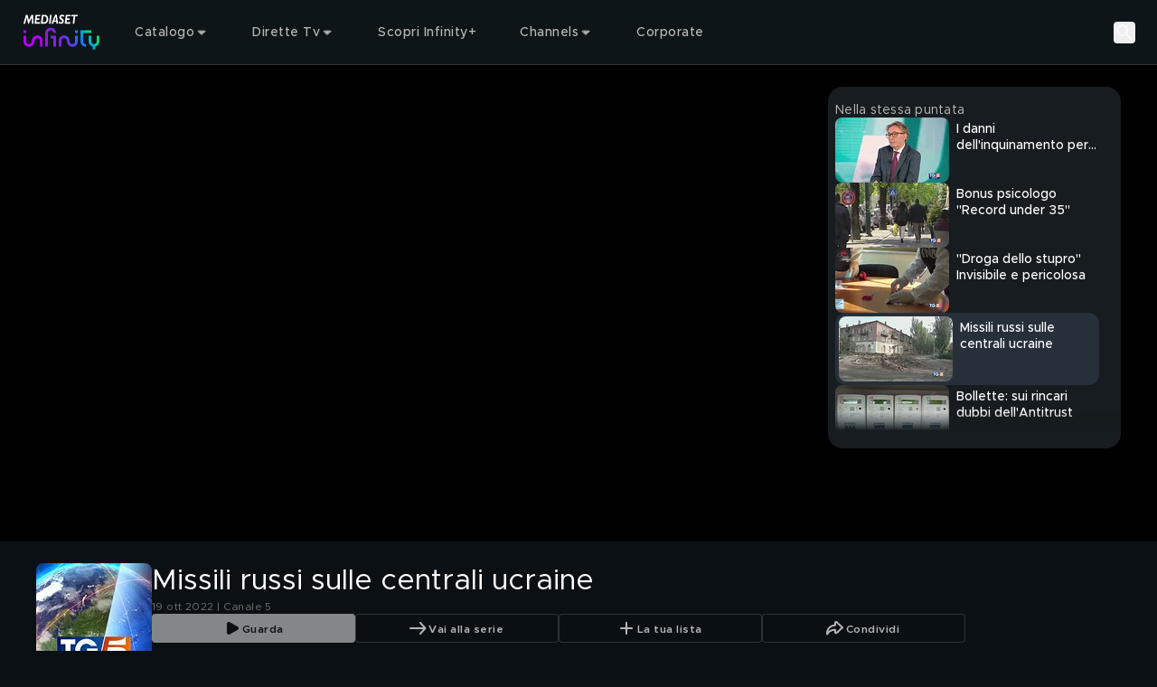

--- FILE ---
content_type: text/html; charset=utf-8
request_url: https://mediasetinfinity.mediaset.it/video/tg5/missili-russi-sulle-centrali-ucraine_F311547801166D05
body_size: 183445
content:
<!DOCTYPE html><html lang="it"><head><meta charSet="utf-8"/><link rel="preconnect" href="https://imasdk.googleapis.com/"/><meta name="viewport" content="width=device-width, initial-scale=1, maximum-scale=1, user-scalable=no, interactive-widget=resizes-content"/><link rel="stylesheet" href="https://static3.mediasetplay.mediaset.it/assets/_next/static/css/53af868c2de7a554.css" data-precedence="next"/><link rel="stylesheet" href="https://static3.mediasetplay.mediaset.it/assets/_next/static/css/4f0c5bc07bfa2934.css" data-precedence="next"/><link rel="stylesheet" href="https://static3.mediasetplay.mediaset.it/assets/_next/static/css/3a4c1711874ef22c.css" data-precedence="next"/><link rel="preload" as="script" fetchPriority="low" href="https://static3.mediasetplay.mediaset.it/assets/_next/static/chunks/webpack-5f46fe74e0332fba.js"/><script src="https://static3.mediasetplay.mediaset.it/assets/_next/static/chunks/7b9b0a0c-35f6bcc6d676cdbc.js" async=""></script><script src="https://static3.mediasetplay.mediaset.it/assets/_next/static/chunks/969-eccd58333e819318.js" async=""></script><script src="https://static3.mediasetplay.mediaset.it/assets/_next/static/chunks/main-app-2508f25d103e3e9d.js" async=""></script><script src="https://static3.mediasetplay.mediaset.it/assets/_next/static/chunks/837-c9b1c068852286d3.js" async=""></script><script src="https://static3.mediasetplay.mediaset.it/assets/_next/static/chunks/46-3fc387903cfa687e.js" async=""></script><script src="https://static3.mediasetplay.mediaset.it/assets/_next/static/chunks/796-50436fca17e7543c.js" async=""></script><script src="https://static3.mediasetplay.mediaset.it/assets/_next/static/chunks/375-79e8a3013d4c8475.js" async=""></script><script src="https://static3.mediasetplay.mediaset.it/assets/_next/static/chunks/410-2af9e7976a5def85.js" async=""></script><script src="https://static3.mediasetplay.mediaset.it/assets/_next/static/chunks/app/layout-fb06eea1c3cb59fa.js" async=""></script><script src="https://static3.mediasetplay.mediaset.it/assets/_next/static/chunks/758-49aa35404319e6b7.js" async=""></script><script src="https://static3.mediasetplay.mediaset.it/assets/_next/static/chunks/app/global-error-23c6a3ce64717fc9.js" async=""></script><script src="https://static3.mediasetplay.mediaset.it/assets/_next/static/chunks/555-35a5f0b877401432.js" async=""></script><script src="https://static3.mediasetplay.mediaset.it/assets/_next/static/chunks/824-c4ed9ba45edb276d.js" async=""></script><script src="https://static3.mediasetplay.mediaset.it/assets/_next/static/chunks/919-ac8c901554045c28.js" async=""></script><script src="https://static3.mediasetplay.mediaset.it/assets/_next/static/chunks/598-387e692d1bc90e79.js" async=""></script><script src="https://static3.mediasetplay.mediaset.it/assets/_next/static/chunks/app/page-122ff4eb6e69e661.js" async=""></script><meta name="app-name" content="web//mediasetplay-web/1.0.23-46db33e"/><meta name="app-version" content="1.0.23"/><meta name="format-detection" content="telephone=no, date=no, email=no, address=no"/><meta name="apple-mobile-web-app-capable" content="yes"/><meta name="mobile-web-app-capable" content="yes"/><link rel="apple-touch-icon" href="https://img-prod-api2.mediasetplay.mediaset.it/api/images/by/v5/ita/aHR0cHM6Ly9kYW0uY2xvdWQubWVkaWFzZXQubmV0L20vMjc3MmEyODY0YWQ1ZTkxL29yaWdpbmFsL21wbGF5LWxvZ28tYXBwMTkyLXYyLnBuZw/-/192/192"/><link rel="apple-touch-icon-precomposed" href="https://img-prod-api2.mediasetplay.mediaset.it/api/images/by/v5/ita/aHR0cHM6Ly9kYW0uY2xvdWQubWVkaWFzZXQubmV0L20vMjc3MmEyODY0YWQ1ZTkxL29yaWdpbmFsL21wbGF5LWxvZ28tYXBwMTkyLXYyLnBuZw/-/192/192"/><title>TG5: Missili russi sulle centrali ucraine Video | Mediaset Infinity</title><meta name="description" content="Continuano senza tregua i bombardamenti, un terzo del paese al buio per le bombe sulle centrali elettriche"/><meta name="robots" content="max-image-preview:large"/><meta name="analytics-kit-version" content="2.29.0-alpha.81"/><meta name="consent-kit-version" content="2.0.11"/><meta name="device-kit-version" content="1.1.0"/><meta name="graph-request-js-version" content="2.1.4"/><meta name="logger-version" content="2.2.1"/><meta name="login-kit-version" content="5.1.11"/><meta name="ovp-kit-version" content="2.1.27"/><meta name="player-version" content="1.27.0-alpha.76"/><meta name="web-utils-version" content="2.0.18"/><meta name="app-reference-id" content="F311547801166D05"/><link rel="canonical" href="https://mediasetinfinity.mediaset.it/video/tg5/missili-russi-sulle-centrali-ucraine_F311547801166D05"/><meta property="og:title" content="TG5: Missili russi sulle centrali ucraine Video"/><meta property="og:description" content="Continuano senza tregua i bombardamenti, un terzo del paese al buio per le bombe sulle centrali elettriche"/><meta property="og:url" content="https://mediasetinfinity.mediaset.it/video/tg5/missili-russi-sulle-centrali-ucraine_F311547801166D05"/><meta property="og:site_name" content="Mediaset Infinity"/><meta property="og:locale" content="it_IT"/><meta property="og:image:height" content="630"/><meta property="og:image" content="https://img-prod-api2.mediasetplay.mediaset.it/api/images/mp/v5/ita/F311547801166D05/image_keyframe_poster/1200/630?r=1768115855000"/><meta property="og:image:width" content="1200"/><meta property="og:type" content="video.episode"/><meta name="twitter:card" content="summary_large_image"/><meta name="twitter:site" content="@medinfinityit"/><meta name="twitter:creator" content="Mediaset Infinity"/><meta name="twitter:title" content="TG5: Missili russi sulle centrali ucraine Video"/><meta name="twitter:description" content="Continuano senza tregua i bombardamenti, un terzo del paese al buio per le bombe sulle centrali elettriche"/><meta name="twitter:image" content="https://img-prod-api2.mediasetplay.mediaset.it/api/images/mp/v5/ita/F311547801166D05/image_keyframe_poster/1200/628?r=1768115855000"/><link rel="icon" href="/favicon.ico"/><script src="https://static3.mediasetplay.mediaset.it/assets/_next/static/chunks/polyfills-42372ed130431b0a.js" noModule=""></script></head><body class=" bg-background"><div><style>
        :root {
			--alert-color: rgb(245, 166, 35);
			--bg-color-base: 10, 16, 20;
			--bg-color: rgb(10, 16, 20);
			--card-bg-color: rgb(39, 48, 58);
			--cta-text-color: rgb(255, 255, 255);
			--main-color: rgb(157, 77, 225);
			--nav-bg-color: rgb(22, 28, 31);
			--nav-secondary-bg-color: rgb(32, 37, 41);
			--tab-bg-color: rgb(255, 255, 255);
			--tab-focus-color: rgb(255, 40, 1);
			--text-color-base: 255, 255, 255;
			--text-color: rgb(255, 255, 255);


			--default-text-color-base: 255, 255, 255;
			--default-text-color: rgb(255, 255, 255);
			--default-bg-color-base: 10, 16, 20;
			--default-bg-color: rgb(10, 16, 20);
			--default-card-bg-color: rgb(39, 48, 58);
			--default-main-color: rgb(157, 77, 225);
			--default-nav-bg-color-base: 22, 28, 31;
			--default-nav-bg-color: rgb(22, 28, 31);
			--default-nav-secondary-bg-color-base: 32, 37, 41;
			--default-nav-secondary-bg-color: rgb(32, 37, 41);
      </style><style>#nprogress{pointer-events:none}#nprogress .bar{background:var(--main-color);position:fixed;z-index:1600;top: 0;left:0;width:100%;height:3px}#nprogress .peg{display:block;position:absolute;right:0;width:100px;height:100%;box-shadow:0 0 10px var(--main-color),0 0 5px var(--main-color);opacity:1;-webkit-transform:rotate(3deg) translate(0px,-4px);-ms-transform:rotate(3deg) translate(0px,-4px);transform:rotate(3deg) translate(0px,-4px)}#nprogress .spinner{display:block;position:fixed;z-index:1600;top: 15px;right:15px}#nprogress .spinner-icon{width:18px;height:18px;box-sizing:border-box;border:2px solid transparent;border-top-color:var(--main-color);border-left-color:var(--main-color);border-radius:50%;-webkit-animation:nprogress-spinner 400ms linear infinite;animation:nprogress-spinner 400ms linear infinite}.nprogress-custom-parent{overflow:hidden;position:relative}.nprogress-custom-parent #nprogress .bar,.nprogress-custom-parent #nprogress .spinner{position:absolute}@-webkit-keyframes nprogress-spinner{0%{-webkit-transform:rotate(0deg)}100%{-webkit-transform:rotate(360deg)}}@keyframes nprogress-spinner{0%{transform:rotate(0deg)}100%{transform:rotate(360deg)}}</style><div class="relative z-fixed-header"><header class="text-default-text-color"><div class="absolute z-overlay-2 flex h-header-menu-s w-full items-center gap-4 border-b-1 border-white/15 px-4 transition-all duration-[0.2s] md:h-header-menu-m md:gap-6 md:px-6 xl:gap-12 xl:px-[72px] before:-z-1 before:bg-header-background/40 before:absolute before:left-0 before:top-0 before:h-full before:w-full  before:content-[&#x27;&#x27;] before:duration-[0.3s] "><div class="flex items-center gap-5.5"><a title="Mediaset Infinity" href="/"><svg xmlns="http://www.w3.org/2000/svg" width="66" height="32" viewBox="0 0 66 32" fill="none" class="h-[34px] w-[48px] md:h-[41.3px] md:w-[89px]"><path d="M23.3363 19.1407V21.4552H25.6373V28.3986H27.9382V19.1407H23.3363ZM62.7382 19.1407V24.0574C62.7382 25.3339 61.7063 26.3718 60.4372 26.3718C59.1682 26.3718 58.1363 25.3339 58.1363 24.0574V19.1407H55.8354V24.0574C55.8354 26.2149 57.3011 28.0276 59.2868 28.5408V31.0008H61.5877V28.5408C63.5734 28.0276 65.0391 26.2149 65.0391 24.0574V19.1407H62.7382ZM9.12775 19.7389C8.32827 20.3208 7.3273 21.4715 7.09331 23.6455C6.82357 26.1757 5.14987 26.3718 4.64288 26.3718C3.37379 26.3718 2.34195 25.3339 2.34195 24.0574V19.1407H0.0410156V24.0574C0.0410156 26.6105 2.10471 28.6863 4.64288 28.6863C5.08974 28.6863 6.24996 28.5997 7.3468 27.8004C8.14628 27.2185 9.14725 26.0662 9.38124 23.8939C9.65261 21.3637 11.3247 21.1675 11.8317 21.1675C13.1008 21.1675 14.1326 22.2054 14.1326 23.482V28.4003H16.4335V23.482C16.4335 20.9305 14.3682 18.853 11.8317 18.853C11.3832 18.853 10.2246 18.9397 9.12775 19.7389ZM30.2391 23.482V28.4003H32.5401V23.482C32.5401 22.2054 33.5719 21.1675 34.841 21.1675C35.348 21.1675 37.0217 21.3637 37.2914 23.8939C37.5238 26.0678 38.5264 27.2185 39.3259 27.8004C40.4227 28.5997 41.5829 28.6863 42.0298 28.6863C44.568 28.6863 46.6316 26.6105 46.6316 24.0574V19.1407H44.3307V24.0574C44.3307 25.3339 43.2989 26.3718 42.0298 26.3718C41.5244 26.3718 39.8491 26.1757 39.5794 23.6455C39.347 21.4715 38.3444 20.3208 37.5449 19.7389C36.4464 18.9397 35.2879 18.853 34.841 18.853C32.3028 18.853 30.2391 20.9305 30.2391 23.482ZM0.0410156 16.8262H2.34195V14.5117H0.0410156V16.8262ZM44.3307 16.8262H46.6316V14.5117H44.3307V16.8262ZM48.9326 14.5117V24.0574C48.9326 26.6137 50.993 28.6863 53.5344 28.6863V26.3718C52.2654 26.3718 51.2335 25.3339 51.2335 24.0574V16.8246H58.1363V14.5101H48.9326V14.5117ZM18.7345 16.8262V28.3986H21.0354V16.8262C21.0354 15.5497 22.0672 14.5117 23.3363 14.5117C24.6054 14.5117 25.6373 15.5497 25.6373 16.8262H27.9382C27.9382 14.2698 25.8778 12.1973 23.3363 12.1973C20.7949 12.1973 18.7345 14.2698 18.7345 16.8262Z" fill="url(#paint0_linear_208_39280)"></path><path d="M8.60906 8.72474H7.28635L7.08811 3.5711H7.06861L4.6783 8.72474H4.0267L2.89248 3.42563H2.87298L1.41865 8.72474H0.0390625L2.13525 1.10134H3.63671L4.67505 5.89702L6.84761 1.10134H8.30195L8.60419 8.72474H8.60906ZM14.2866 2.37463H11.6331L11.4154 4.17424H13.7488L13.5977 5.44917H11.2642L11.0286 7.44982H14.3728L14.2216 8.72474H9.50766L10.4144 1.10134H14.4378L14.2866 2.37627V2.37463ZM17.9834 1.09971C20.5525 1.09971 21.3081 3.15593 21.3081 4.8117C21.3081 7.08042 19.9854 8.72474 18.2662 8.72474H14.9415L15.8385 1.10134H17.9834V1.09971ZM16.4625 7.44982H17.7478C19.2687 7.44982 19.8927 6.10788 19.8927 4.78882C19.8927 3.46976 19.1371 2.37463 17.7202 2.37463H17.0588L16.4641 7.44982H16.4625ZM23.3084 8.72474H21.9385L22.8453 1.10134H24.2151L23.3084 8.72474ZM29.7351 8.72474H28.3279L28.1296 7.05917H26.1277L25.5037 8.72474H23.9925L27.1481 1H28.6025L29.7367 8.72474H29.7351ZM26.5242 5.97548H28.0159L27.6763 2.60019H27.6568L26.5225 5.97548H26.5242ZM34.761 2.94671C34.3451 2.58875 33.6561 2.27656 33.1653 2.27656C32.6746 2.27656 32.2586 2.61164 32.2586 3.11507C32.2586 4.2102 34.6294 4.35567 34.6294 6.49036C34.6294 7.71951 33.8933 8.82609 32.4471 8.82609C31.5111 8.82609 30.8319 8.54658 30.2551 8.09872L30.463 6.76822C30.983 7.21445 31.7484 7.55116 32.2862 7.55116C32.8241 7.55116 33.2125 7.21608 33.2125 6.71265C33.2125 5.44917 30.8417 5.30369 30.8417 3.30304C30.8417 1.98398 31.8053 1 33.1085 1C33.7324 1 34.3938 1.21249 34.9512 1.60314L34.7627 2.94508L34.761 2.94671ZM40.2079 2.37627H37.5527L37.335 4.17587H39.6684L39.5173 5.4508H37.1838L36.9482 7.45145H40.2924L40.1413 8.72638H35.4273L36.334 1.10297H40.3574L40.2063 2.3779L40.2079 2.37627ZM46.4818 2.37627H44.384L43.6284 8.72638H42.2586L43.0142 2.37627H40.9732L41.1244 1.10134H46.6313L46.4802 2.37627H46.4818Z" fill="white"></path><defs><linearGradient id="paint0_linear_208_39280" x1="4.34714" y1="29.6448" x2="48.1735" y2="-3.20047" gradientUnits="userSpaceOnUse"><stop stop-color="#B900FF"></stop><stop offset="0.202381" stop-color="#B702FD"></stop><stop offset="0.267857" stop-color="#AD07F6"></stop><stop offset="0.329762" stop-color="#9E11EC"></stop><stop offset="0.403571" stop-color="#8520DA"></stop><stop offset="0.460714" stop-color="#8123DB"></stop><stop offset="0.529762" stop-color="#722FDF"></stop><stop offset="0.594048" stop-color="#5B41E6"></stop><stop offset="0.653571" stop-color="#3E57EE"></stop><stop offset="0.714286" stop-color="#1974F8"></stop><stop offset="0.75119" stop-color="#0088FE"></stop><stop offset="0.95119" stop-color="#00E474"></stop><stop offset="1" stop-color="#00E474"></stop></linearGradient></defs></svg></a></div><div class="flex grow items-center justify-center text-center"><div class="flex items-center gap-1 grow"><div class="el-level-1 w-full gap-2 h-8 px-3 flex"><div tabindex="0" class="cursor-pointer nav-menu-item nav-item-link-wrapper-hover"><div class="firstSecondLevelItemChildren isNotPlaceholder px-3 py-2"><div class="flex h-full items-center gap-1"><span class="text-header-item leading-[normal] opacity-70 antialiased">Catalogo</span><svg xmlns="http://www.w3.org/2000/svg" width="16" height="16" viewBox="0 0 16 16" fill="none"><path fill-rule="evenodd" clip-rule="evenodd" d="M11.266 6.66699L7.96599 9.96599L4.66699 6.66699H11.266Z" fill="rgba(255, 255, 255, .7)"></path><path d="M11.6195 7.0206C11.7625 6.87761 11.8053 6.66254 11.7279 6.47569C11.6506 6.28883 11.4682 6.16699 11.266 6.16699H4.66699C4.46476 6.16699 4.28244 6.28881 4.20505 6.47565C4.12766 6.66249 4.17044 6.87755 4.31344 7.02055L7.61244 10.3195C7.80768 10.5148 8.12422 10.5148 8.31949 10.3196L11.6195 7.0206Z" stroke="rgba(255, 255, 255, .7)" stroke-linecap="round" stroke-linejoin="round"></path></svg></div></div></div><div tabindex="0" class="cursor-pointer nav-menu-item nav-item-link-wrapper-hover"><div class="firstSecondLevelItemChildren isNotPlaceholder px-3 py-2"><div class="flex h-full items-center gap-1"><span class="text-header-item leading-[normal] opacity-70 antialiased">Dirette Tv</span><svg xmlns="http://www.w3.org/2000/svg" width="16" height="16" viewBox="0 0 16 16" fill="none"><path fill-rule="evenodd" clip-rule="evenodd" d="M11.266 6.66699L7.96599 9.96599L4.66699 6.66699H11.266Z" fill="rgba(255, 255, 255, .7)"></path><path d="M11.6195 7.0206C11.7625 6.87761 11.8053 6.66254 11.7279 6.47569C11.6506 6.28883 11.4682 6.16699 11.266 6.16699H4.66699C4.46476 6.16699 4.28244 6.28881 4.20505 6.47565C4.12766 6.66249 4.17044 6.87755 4.31344 7.02055L7.61244 10.3195C7.80768 10.5148 8.12422 10.5148 8.31949 10.3196L11.6195 7.0206Z" stroke="rgba(255, 255, 255, .7)" stroke-linecap="round" stroke-linejoin="round"></path></svg></div></div></div><a tabindex="0" class="cursor-pointer nav-menu-item nav-item-link-wrapper-hover" href="/infinity-plus"><div class="firstSecondLevelItemChildren isNotPlaceholder px-3 py-2"><div class="flex h-full items-center gap-1"><span class="text-header-item leading-[normal] opacity-70 antialiased">Scopri Infinity+</span></div></div></a><div tabindex="0" class="cursor-pointer nav-menu-item nav-item-link-wrapper-hover"><div class="firstSecondLevelItemChildren isNotPlaceholder px-3 py-2"><div class="flex h-full items-center gap-1"><span class="text-header-item leading-[normal] opacity-70 antialiased">Channels</span><svg xmlns="http://www.w3.org/2000/svg" width="16" height="16" viewBox="0 0 16 16" fill="none"><path fill-rule="evenodd" clip-rule="evenodd" d="M11.266 6.66699L7.96599 9.96599L4.66699 6.66699H11.266Z" fill="rgba(255, 255, 255, .7)"></path><path d="M11.6195 7.0206C11.7625 6.87761 11.8053 6.66254 11.7279 6.47569C11.6506 6.28883 11.4682 6.16699 11.266 6.16699H4.66699C4.46476 6.16699 4.28244 6.28881 4.20505 6.47565C4.12766 6.66249 4.17044 6.87755 4.31344 7.02055L7.61244 10.3195C7.80768 10.5148 8.12422 10.5148 8.31949 10.3196L11.6195 7.0206Z" stroke="rgba(255, 255, 255, .7)" stroke-linecap="round" stroke-linejoin="round"></path></svg></div></div></div><a tabindex="0" class="cursor-pointer nav-menu-item nav-item-link-wrapper-hover" target="_blank" href="https://www.mfemediaforeurope.com/it/"><div class="firstSecondLevelItemChildren isNotPlaceholder px-3 py-2"><div class="flex h-full items-center gap-1"><span class="text-header-item leading-[normal] opacity-70 antialiased">Corporate</span></div></div></a></div></div></div><div class="flex items-center gap-3"><button class="search-button" aria-label="Cerca"><svg width="24" height="24" viewBox="0 0 72 72" fill="none" xmlns="http://www.w3.org/2000/svg" class="opacity-70 xl:opacity-100"><g id="Property 1=search"><circle id="Oval" cx="28.5" cy="28.5" r="16.5" stroke="#FFFFFF" stroke-width="6" stroke-linecap="round" stroke-linejoin="round"></circle><path id="Path 2" d="M40.5876 40.5876L57 57" stroke="#FFFFFF" stroke-width="6" stroke-linecap="round" stroke-linejoin="round"></path></g></svg><p class="text-button-l-m xl:text-button-xl text-ellipsis overflow-hidden whitespace-nowrap antialiased hidden xl:block">Cerca</p></button><div tabindex="0" class="cursor-pointer nav-menu-item is-user-menu-variant"><div class="firstSecondLevelItemChildren"></div></div></div></div></header><div class="pointer-events-none h-header-menu-s md:h-header-menu-m" aria-hidden="true"></div></div><div class="relative" style="background:#000000"><div id="area-container-with-sidebar_0" data-observe-resize="true" class="area-container area-container-with-sidebar"><div class="area-container-left-area"><div class="videoplayer-wrapper" data-cs-override-id="60620b2e1de1c4001b36f54e"><div class="relative pt-[56.25%] rounded-2xl md:overflow-hidden"><div class="absolute inset-0"><div class="size-full"><div class="size-full"><div class="relative size-full !absolute top-0"><div class="absolute flex size-full items-center justify-center"><svg xmlns="http://www.w3.org/2000/svg" width="80" height="80" viewBox="0 0 24 24" fill="none"><circle cx="12" cy="12" r="9" stroke="var(--text-color)" stroke-opacity="1" stroke-width="2" stroke-linecap="round" stroke-linejoin="round"></circle><path fill-rule="evenodd" clip-rule="evenodd" d="M9.374 8.09555C9.14348 8.21988 9.00067 8.4528 9 8.70553V15.2964C9 15.5543 9.14946 15.7887 9.374 15.9063C9.4861 15.9647 9.61076 16 9.74835 16C9.88559 16 10.0103 15.9647 10.1353 15.8947L15.9719 12.5988C16.1948 12.4744 16.3322 12.2469 16.3333 12.0004C16.3333 11.7538 16.1961 11.5195 15.9719 11.4021L10.1227 8.10722C9.89549 7.96871 9.60595 7.96407 9.374 8.09522V8.09555Z" fill="var(--text-color)" fill-opacity="1"></path></svg></div><picture><source srcSet="https://img-prod-api2.mediasetplay.mediaset.it/api/images/mp/v5/ita/F311547801166D05/image_keyframe_poster/767/431?r=1768115855000 1x, https://img-prod-api2.mediasetplay.mediaset.it/api/images/mp/v5/ita/F311547801166D05/image_keyframe_poster/767/431@2?r=1768115855000 2x" media="(max-width: 767px)"/><source srcSet="https://img-prod-api2.mediasetplay.mediaset.it/api/images/mp/v5/ita/F311547801166D05/image_keyframe_poster/1024/576?r=1768115855000 1x, https://img-prod-api2.mediasetplay.mediaset.it/api/images/mp/v5/ita/F311547801166D05/image_keyframe_poster/1024/576@2?r=1768115855000 2x" media="(max-width: 1023px)"/><source srcSet="https://img-prod-api2.mediasetplay.mediaset.it/api/images/mp/v5/ita/F311547801166D05/image_keyframe_poster/1440/810?r=1768115855000 1x, https://img-prod-api2.mediasetplay.mediaset.it/api/images/mp/v5/ita/F311547801166D05/image_keyframe_poster/1440/810@2?r=1768115855000 2x" media="(max-width: 1439px)"/><source srcSet="https://img-prod-api2.mediasetplay.mediaset.it/api/images/mp/v5/ita/F311547801166D05/image_keyframe_poster/1920/1080?r=1768115855000 1x, https://img-prod-api2.mediasetplay.mediaset.it/api/images/mp/v5/ita/F311547801166D05/image_keyframe_poster/1920/1080@2?r=1768115855000 2x" media="(min-width: 1440px)"/><img role="presentation" loading="eager" fetchPriority="high" src="https://img-prod-api2.mediasetplay.mediaset.it/api/images/mp/v5/ita/F311547801166D05/image_keyframe_poster/767/431?r=1768115855000" class="size-full object-contain max-h-full max-w-full"/></picture></div></div></div></div></div></div></div><div class="area-container-right-area"><div data-cs-override-id="m:[base64]" class="relative hidden flex-col gap-y-3.5 h-full bg-[#161C1F] lg:h-area-container-right-area-l xl:h-area-container-right-area-xl my-6 mr-6 rounded-2xl px-2 pt-4 lg:flex"><span class="text-body-2-m md:text-body-2-xl-l opacity-70 antialiased line-clamp-1 text-default-text-color">Nella stessa puntata</span><div class="custom-scrollbar relative mb-4 flex flex-col gap-y-3 overflow-y-auto pb-2 pr-4 h-full text-default-text-color"><div class="keyframe-card-wrapper-listing"><div><a tabindex="0" class="flex flex-row card-wrapper group" href="/video/tg5/i-danni-dellinquinamento-per-il-cuore_F311547801166D08"><div class="relative h-auto w-full mr-2 w-keyframe-card-listing-image-s aspect-video"><div class="relative h-full overflow-hidden rounded-lg keyframe-card-image-listing"><div class=""><picture><source srcSet="https://img-prod-api2.mediasetplay.mediaset.it/api/images/mp/v5/ita/F311547801166D08/image_keyframe_poster/126/72?r=1768115858000 1x, https://img-prod-api2.mediasetplay.mediaset.it/api/images/mp/v5/ita/F311547801166D08/image_keyframe_poster/126/72@2?r=1768115858000 2x" media="all"/><img alt="I danni dell&#x27;inquinamento per il cuore" title="I danni dell&#x27;inquinamento per il cuore" role="presentation" loading="lazy" fetchPriority="auto" src="https://img-prod-api2.mediasetplay.mediaset.it/api/images/mp/v5/ita/F311547801166D08/image_keyframe_poster/126/72?r=1768115858000" class="w-full h-full object-cover max-h-full max-w-full"/></picture></div></div></div><div class="[&amp;_div]:left-1 [&amp;_div]:top-1 [&amp;_img]:h-labels-s"></div><div class="overflow-x-hidden mt-0"><div class="flex flex-row items-center"></div><h4 class="text-headline-9 antialiased line-clamp-2 mt-1">I danni dell&#x27;inquinamento per il cuore</h4></div></a></div></div><div class="keyframe-card-wrapper-listing"><div><a tabindex="0" class="flex flex-row card-wrapper group" href="/video/tg5/bonus-psicologo-record-under-35_F311547801166D07"><div class="relative h-auto w-full mr-2 w-keyframe-card-listing-image-s aspect-video"><div class="relative h-full overflow-hidden rounded-lg keyframe-card-image-listing"><div class=""><picture><source srcSet="https://img-prod-api2.mediasetplay.mediaset.it/api/images/mp/v5/ita/F311547801166D07/image_keyframe_poster/126/72?r=1768115857000 1x, https://img-prod-api2.mediasetplay.mediaset.it/api/images/mp/v5/ita/F311547801166D07/image_keyframe_poster/126/72@2?r=1768115857000 2x" media="all"/><img alt="Bonus psicologo &quot;Record under 35&quot;" title="Bonus psicologo &quot;Record under 35&quot;" role="presentation" loading="lazy" fetchPriority="auto" src="https://img-prod-api2.mediasetplay.mediaset.it/api/images/mp/v5/ita/F311547801166D07/image_keyframe_poster/126/72?r=1768115857000" class="w-full h-full object-cover max-h-full max-w-full"/></picture></div></div></div><div class="[&amp;_div]:left-1 [&amp;_div]:top-1 [&amp;_img]:h-labels-s"></div><div class="overflow-x-hidden mt-0"><div class="flex flex-row items-center"></div><h4 class="text-headline-9 antialiased line-clamp-2 mt-1">Bonus psicologo &quot;Record under 35&quot;</h4></div></a></div></div><div class="keyframe-card-wrapper-listing"><div><a tabindex="0" class="flex flex-row card-wrapper group" href="/video/tg5/droga-dello-stupro-invisibile-e-pericolosa_F311547801166D06"><div class="relative h-auto w-full mr-2 w-keyframe-card-listing-image-s aspect-video"><div class="relative h-full overflow-hidden rounded-lg keyframe-card-image-listing"><div class=""><picture><source srcSet="https://img-prod-api2.mediasetplay.mediaset.it/api/images/mp/v5/ita/F311547801166D06/image_keyframe_poster/126/72?r=1768115856000 1x, https://img-prod-api2.mediasetplay.mediaset.it/api/images/mp/v5/ita/F311547801166D06/image_keyframe_poster/126/72@2?r=1768115856000 2x" media="all"/><img alt="&quot;Droga dello stupro&quot; Invisibile e pericolosa" title="&quot;Droga dello stupro&quot; Invisibile e pericolosa" role="presentation" loading="lazy" fetchPriority="auto" src="https://img-prod-api2.mediasetplay.mediaset.it/api/images/mp/v5/ita/F311547801166D06/image_keyframe_poster/126/72?r=1768115856000" class="w-full h-full object-cover max-h-full max-w-full"/></picture></div></div></div><div class="[&amp;_div]:left-1 [&amp;_div]:top-1 [&amp;_img]:h-labels-s"></div><div class="overflow-x-hidden mt-0"><div class="flex flex-row items-center"></div><h4 class="text-headline-9 antialiased line-clamp-2 mt-1">&quot;Droga dello stupro&quot; Invisibile e pericolosa</h4></div></a></div></div><div class="keyframe-card-wrapper-listing h-20 rounded-xl bg-[#27303A] p-1"><div><a tabindex="0" class="flex flex-row card-wrapper group" href="/video/tg5/missili-russi-sulle-centrali-ucraine_F311547801166D05"><div class="relative h-auto w-full mr-2 w-keyframe-card-listing-image-s aspect-video"><div class="relative h-full overflow-hidden rounded-lg keyframe-card-image-listing"><div class=""><picture><source srcSet="https://img-prod-api2.mediasetplay.mediaset.it/api/images/mp/v5/ita/F311547801166D05/image_keyframe_poster/126/72?r=1768115855000 1x, https://img-prod-api2.mediasetplay.mediaset.it/api/images/mp/v5/ita/F311547801166D05/image_keyframe_poster/126/72@2?r=1768115855000 2x" media="all"/><img alt="Missili russi sulle centrali ucraine" title="Missili russi sulle centrali ucraine" role="presentation" loading="lazy" fetchPriority="auto" src="https://img-prod-api2.mediasetplay.mediaset.it/api/images/mp/v5/ita/F311547801166D05/image_keyframe_poster/126/72?r=1768115855000" class="w-full h-full object-cover max-h-full max-w-full"/></picture></div></div></div><div class="[&amp;_div]:left-1 [&amp;_div]:top-1 [&amp;_img]:h-labels-s"></div><div class="overflow-x-hidden mt-0"><div class="flex flex-row items-center"></div><h4 class="text-headline-9 antialiased line-clamp-2 mt-1">Missili russi sulle centrali ucraine</h4></div></a></div></div><div class="keyframe-card-wrapper-listing"><div><a tabindex="0" class="flex flex-row card-wrapper group" href="/video/tg5/bollette-sui-rincari-dubbi-dellantitrust_F311547801166D04"><div class="relative h-auto w-full mr-2 w-keyframe-card-listing-image-s aspect-video"><div class="relative h-full overflow-hidden rounded-lg keyframe-card-image-listing"><div class=""><picture><source srcSet="https://img-prod-api2.mediasetplay.mediaset.it/api/images/mp/v5/ita/F311547801166D04/image_keyframe_poster/126/72?r=1768115854000 1x, https://img-prod-api2.mediasetplay.mediaset.it/api/images/mp/v5/ita/F311547801166D04/image_keyframe_poster/126/72@2?r=1768115854000 2x" media="all"/><img alt="Bollette: sui rincari dubbi dell&#x27;Antitrust" title="Bollette: sui rincari dubbi dell&#x27;Antitrust" role="presentation" loading="lazy" fetchPriority="auto" src="https://img-prod-api2.mediasetplay.mediaset.it/api/images/mp/v5/ita/F311547801166D04/image_keyframe_poster/126/72?r=1768115854000" class="w-full h-full object-cover max-h-full max-w-full"/></picture></div></div><span class="text-label-2 uppercase antialiased keyframe-next-video p-0 group-hover:flex">PROSSIMO VIDEO</span></div><div class="[&amp;_div]:left-1 [&amp;_div]:top-1 [&amp;_img]:h-labels-s"></div><div class="overflow-x-hidden mt-0"><div class="flex flex-row items-center"></div><h4 class="text-headline-9 antialiased line-clamp-2 mt-1">Bollette: sui rincari dubbi dell&#x27;Antitrust</h4></div></a></div></div><div class="keyframe-card-wrapper-listing"><div><a tabindex="0" class="flex flex-row card-wrapper group" href="/video/tg5/governo-in-settimana_F311547801166D03"><div class="relative h-auto w-full mr-2 w-keyframe-card-listing-image-s aspect-video"><div class="relative h-full overflow-hidden rounded-lg keyframe-card-image-listing"><div class=""><picture><source srcSet="https://img-prod-api2.mediasetplay.mediaset.it/api/images/mp/v5/ita/F311547801166D03/image_keyframe_poster/126/72?r=1768115852000 1x, https://img-prod-api2.mediasetplay.mediaset.it/api/images/mp/v5/ita/F311547801166D03/image_keyframe_poster/126/72@2?r=1768115852000 2x" media="all"/><img alt="Governo in settimana" title="Governo in settimana" role="presentation" loading="lazy" fetchPriority="auto" src="https://img-prod-api2.mediasetplay.mediaset.it/api/images/mp/v5/ita/F311547801166D03/image_keyframe_poster/126/72?r=1768115852000" class="w-full h-full object-cover max-h-full max-w-full"/></picture></div></div></div><div class="[&amp;_div]:left-1 [&amp;_div]:top-1 [&amp;_img]:h-labels-s"></div><div class="overflow-x-hidden mt-0"><div class="flex flex-row items-center"></div><h4 class="text-headline-9 antialiased line-clamp-2 mt-1">Governo in settimana</h4></div></a></div></div><div class="keyframe-card-wrapper-listing"><div><a tabindex="0" class="flex flex-row card-wrapper group" href="/video/tg5/cristian-picchiato-e-ucciso-da-una-gang_F311547801166D02"><div class="relative h-auto w-full mr-2 w-keyframe-card-listing-image-s aspect-video"><div class="relative h-full overflow-hidden rounded-lg keyframe-card-image-listing"><div class=""><picture><source srcSet="https://img-prod-api2.mediasetplay.mediaset.it/api/images/mp/v5/ita/F311547801166D02/image_keyframe_poster/126/72?r=1768115851000 1x, https://img-prod-api2.mediasetplay.mediaset.it/api/images/mp/v5/ita/F311547801166D02/image_keyframe_poster/126/72@2?r=1768115851000 2x" media="all"/><img alt="Cristian picchiato e ucciso da una gang" title="Cristian picchiato e ucciso da una gang" role="presentation" loading="lazy" fetchPriority="auto" src="https://img-prod-api2.mediasetplay.mediaset.it/api/images/mp/v5/ita/F311547801166D02/image_keyframe_poster/126/72?r=1768115851000" class="w-full h-full object-cover max-h-full max-w-full"/></picture></div></div></div><div class="[&amp;_div]:left-1 [&amp;_div]:top-1 [&amp;_img]:h-labels-s"></div><div class="overflow-x-hidden mt-0"><div class="flex flex-row items-center"></div><h4 class="text-headline-9 antialiased line-clamp-2 mt-1">Cristian picchiato e ucciso da una gang</h4></div></a></div></div><div class="keyframe-card-wrapper-listing"><div><a tabindex="0" class="flex flex-row card-wrapper group" href="/video/tg5/sfiorata-la-strage_F311547801166D01"><div class="relative h-auto w-full mr-2 w-keyframe-card-listing-image-s aspect-video"><div class="relative h-full overflow-hidden rounded-lg keyframe-card-image-listing"><div class=""><picture><source srcSet="https://img-prod-api2.mediasetplay.mediaset.it/api/images/mp/v5/ita/F311547801166D01/image_keyframe_poster/126/72?r=1768115850000 1x, https://img-prod-api2.mediasetplay.mediaset.it/api/images/mp/v5/ita/F311547801166D01/image_keyframe_poster/126/72@2?r=1768115850000 2x" media="all"/><img alt="Sfiorata la strage" title="Sfiorata la strage" role="presentation" loading="lazy" fetchPriority="auto" src="https://img-prod-api2.mediasetplay.mediaset.it/api/images/mp/v5/ita/F311547801166D01/image_keyframe_poster/126/72?r=1768115850000" class="w-full h-full object-cover max-h-full max-w-full"/></picture></div></div></div><div class="[&amp;_div]:left-1 [&amp;_div]:top-1 [&amp;_img]:h-labels-s"></div><div class="overflow-x-hidden mt-0"><div class="flex flex-row items-center"></div><h4 class="text-headline-9 antialiased line-clamp-2 mt-1">Sfiorata la strage</h4></div></a></div></div></div><div class="absolute inset-x-0 bottom-0 mb-4"><div class="clip-related-gradient h-6 w-full"></div></div></div><div class="clip-related-carousel" data-cs-override-id="m:[base64]"><div class="flex w-full items-center justify-between px-4 md:px-6"><span class="text-body-2-xl-l opacity-70 antialiased line-clamp-1">Nella stessa puntata</span></div><div class="slider"><div class="relative flex items-center"><div class="slider-controls" aria-hidden="true"><button class="opacity-0 rotate-180" disabled=""><span><svg xmlns="http://www.w3.org/2000/svg" width="48" height="48" viewBox="0 0 48 48" fill="none" class=""><path d="M21.0001 13.9999L30.8996 23.8994L21.0001 33.7989" stroke="#FFFFFF" stroke-opacity="0.7" stroke-width="2" stroke-linecap="round" stroke-linejoin="round"></path></svg></span></button><button class="opacity-0" disabled=""><span><svg xmlns="http://www.w3.org/2000/svg" width="48" height="48" viewBox="0 0 48 48" fill="none" class=""><path d="M21.0001 13.9999L30.8996 23.8994L21.0001 33.7989" stroke="#FFFFFF" stroke-opacity="0.7" stroke-width="2" stroke-linecap="round" stroke-linejoin="round"></path></svg></span></button></div><ul class="scroll ulCarousel no-scrollbar w-full snap-x snap-mandatory overflow-y-hidden"><li class="box-content shrink-0 list-none pr-0 pl-4 first:pl-0"><div class="flex flex-col"><a tabindex="0" class="flex" href="/video/tg5/i-danni-dellinquinamento-per-il-cuore_F311547801166D08"><div class="live-clip-small"><div class="absolute inset-0 rounded-lg bg-gradient-to-t from-black/80 via-black/20 to-transparent"></div><picture><source srcSet="https://img-prod-api2.mediasetplay.mediaset.it/api/images/mp/v5/ita/F311547801166D08/image_keyframe_poster/170/96?r=1768115858000 1x, https://img-prod-api2.mediasetplay.mediaset.it/api/images/mp/v5/ita/F311547801166D08/image_keyframe_poster/170/96@2?r=1768115858000 2x" media="(max-width: 767px)"/><source srcSet="https://img-prod-api2.mediasetplay.mediaset.it/api/images/mp/v5/ita/F311547801166D08/image_keyframe_poster/170/96?r=1768115858000 1x, https://img-prod-api2.mediasetplay.mediaset.it/api/images/mp/v5/ita/F311547801166D08/image_keyframe_poster/170/96@2?r=1768115858000 2x" media="(max-width: 1023px)"/><source srcSet="https://img-prod-api2.mediasetplay.mediaset.it/api/images/mp/v5/ita/F311547801166D08/image_keyframe_poster/126/72?r=1768115858000 1x, https://img-prod-api2.mediasetplay.mediaset.it/api/images/mp/v5/ita/F311547801166D08/image_keyframe_poster/126/72@2?r=1768115858000 2x" media="(max-width: 1439px)"/><source srcSet="https://img-prod-api2.mediasetplay.mediaset.it/api/images/mp/v5/ita/F311547801166D08/image_keyframe_poster/126/72?r=1768115858000 1x, https://img-prod-api2.mediasetplay.mediaset.it/api/images/mp/v5/ita/F311547801166D08/image_keyframe_poster/126/72@2?r=1768115858000 2x" media="(min-width: 1440px)"/><img alt="I danni dell&#x27;inquinamento per il cuore" title="I danni dell&#x27;inquinamento per il cuore" role="presentation" loading="lazy" fetchPriority="auto" src="https://img-prod-api2.mediasetplay.mediaset.it/api/images/mp/v5/ita/F311547801166D08/image_keyframe_poster/170/96?r=1768115858000" class="size-full rounded-lg object-cover max-h-full max-w-full"/></picture><span class="text-body-3 antialiased absolute bottom-2 left-2 line-clamp-2 text-default-text-color">I danni dell&#x27;inquinamento per il cuore</span></div></a></div></li><li class="box-content shrink-0 list-none pr-0 pl-4 first:pl-0"><div class="flex flex-col"><a tabindex="0" class="flex" href="/video/tg5/bonus-psicologo-record-under-35_F311547801166D07"><div class="live-clip-small"><div class="absolute inset-0 rounded-lg bg-gradient-to-t from-black/80 via-black/20 to-transparent"></div><picture><source srcSet="https://img-prod-api2.mediasetplay.mediaset.it/api/images/mp/v5/ita/F311547801166D07/image_keyframe_poster/170/96?r=1768115857000 1x, https://img-prod-api2.mediasetplay.mediaset.it/api/images/mp/v5/ita/F311547801166D07/image_keyframe_poster/170/96@2?r=1768115857000 2x" media="(max-width: 767px)"/><source srcSet="https://img-prod-api2.mediasetplay.mediaset.it/api/images/mp/v5/ita/F311547801166D07/image_keyframe_poster/170/96?r=1768115857000 1x, https://img-prod-api2.mediasetplay.mediaset.it/api/images/mp/v5/ita/F311547801166D07/image_keyframe_poster/170/96@2?r=1768115857000 2x" media="(max-width: 1023px)"/><source srcSet="https://img-prod-api2.mediasetplay.mediaset.it/api/images/mp/v5/ita/F311547801166D07/image_keyframe_poster/126/72?r=1768115857000 1x, https://img-prod-api2.mediasetplay.mediaset.it/api/images/mp/v5/ita/F311547801166D07/image_keyframe_poster/126/72@2?r=1768115857000 2x" media="(max-width: 1439px)"/><source srcSet="https://img-prod-api2.mediasetplay.mediaset.it/api/images/mp/v5/ita/F311547801166D07/image_keyframe_poster/126/72?r=1768115857000 1x, https://img-prod-api2.mediasetplay.mediaset.it/api/images/mp/v5/ita/F311547801166D07/image_keyframe_poster/126/72@2?r=1768115857000 2x" media="(min-width: 1440px)"/><img alt="Bonus psicologo &quot;Record under 35&quot;" title="Bonus psicologo &quot;Record under 35&quot;" role="presentation" loading="lazy" fetchPriority="auto" src="https://img-prod-api2.mediasetplay.mediaset.it/api/images/mp/v5/ita/F311547801166D07/image_keyframe_poster/170/96?r=1768115857000" class="size-full rounded-lg object-cover max-h-full max-w-full"/></picture><span class="text-body-3 antialiased absolute bottom-2 left-2 line-clamp-2 text-default-text-color">Bonus psicologo &quot;Record under 35&quot;</span></div></a></div></li><li class="box-content shrink-0 list-none pr-0 pl-4 first:pl-0"><div class="flex flex-col"><a tabindex="0" class="flex" href="/video/tg5/droga-dello-stupro-invisibile-e-pericolosa_F311547801166D06"><div class="live-clip-small"><div class="absolute inset-0 rounded-lg bg-gradient-to-t from-black/80 via-black/20 to-transparent"></div><picture><source srcSet="https://img-prod-api2.mediasetplay.mediaset.it/api/images/mp/v5/ita/F311547801166D06/image_keyframe_poster/170/96?r=1768115856000 1x, https://img-prod-api2.mediasetplay.mediaset.it/api/images/mp/v5/ita/F311547801166D06/image_keyframe_poster/170/96@2?r=1768115856000 2x" media="(max-width: 767px)"/><source srcSet="https://img-prod-api2.mediasetplay.mediaset.it/api/images/mp/v5/ita/F311547801166D06/image_keyframe_poster/170/96?r=1768115856000 1x, https://img-prod-api2.mediasetplay.mediaset.it/api/images/mp/v5/ita/F311547801166D06/image_keyframe_poster/170/96@2?r=1768115856000 2x" media="(max-width: 1023px)"/><source srcSet="https://img-prod-api2.mediasetplay.mediaset.it/api/images/mp/v5/ita/F311547801166D06/image_keyframe_poster/126/72?r=1768115856000 1x, https://img-prod-api2.mediasetplay.mediaset.it/api/images/mp/v5/ita/F311547801166D06/image_keyframe_poster/126/72@2?r=1768115856000 2x" media="(max-width: 1439px)"/><source srcSet="https://img-prod-api2.mediasetplay.mediaset.it/api/images/mp/v5/ita/F311547801166D06/image_keyframe_poster/126/72?r=1768115856000 1x, https://img-prod-api2.mediasetplay.mediaset.it/api/images/mp/v5/ita/F311547801166D06/image_keyframe_poster/126/72@2?r=1768115856000 2x" media="(min-width: 1440px)"/><img alt="&quot;Droga dello stupro&quot; Invisibile e pericolosa" title="&quot;Droga dello stupro&quot; Invisibile e pericolosa" role="presentation" loading="lazy" fetchPriority="auto" src="https://img-prod-api2.mediasetplay.mediaset.it/api/images/mp/v5/ita/F311547801166D06/image_keyframe_poster/170/96?r=1768115856000" class="size-full rounded-lg object-cover max-h-full max-w-full"/></picture><span class="text-body-3 antialiased absolute bottom-2 left-2 line-clamp-2 text-default-text-color">&quot;Droga dello stupro&quot; Invisibile e pericolosa</span></div></a></div></li><li class="box-content shrink-0 list-none pr-0 pl-4 first:pl-0"><div class="flex flex-col"><a tabindex="0" class="flex" href="/video/tg5/missili-russi-sulle-centrali-ucraine_F311547801166D05"><div class="live-clip-small"><div class="absolute inset-0 z-1 flex items-center justify-center rounded-lg border-1 bg-black/90"><span class="text-body-3 antialiased text-default-text-color">in riproduzione</span></div><div class="absolute inset-0 rounded-lg bg-gradient-to-t from-black/80 via-black/20 to-transparent"></div><picture><source srcSet="https://img-prod-api2.mediasetplay.mediaset.it/api/images/mp/v5/ita/F311547801166D05/image_keyframe_poster/170/96?r=1768115855000 1x, https://img-prod-api2.mediasetplay.mediaset.it/api/images/mp/v5/ita/F311547801166D05/image_keyframe_poster/170/96@2?r=1768115855000 2x" media="(max-width: 767px)"/><source srcSet="https://img-prod-api2.mediasetplay.mediaset.it/api/images/mp/v5/ita/F311547801166D05/image_keyframe_poster/170/96?r=1768115855000 1x, https://img-prod-api2.mediasetplay.mediaset.it/api/images/mp/v5/ita/F311547801166D05/image_keyframe_poster/170/96@2?r=1768115855000 2x" media="(max-width: 1023px)"/><source srcSet="https://img-prod-api2.mediasetplay.mediaset.it/api/images/mp/v5/ita/F311547801166D05/image_keyframe_poster/126/72?r=1768115855000 1x, https://img-prod-api2.mediasetplay.mediaset.it/api/images/mp/v5/ita/F311547801166D05/image_keyframe_poster/126/72@2?r=1768115855000 2x" media="(max-width: 1439px)"/><source srcSet="https://img-prod-api2.mediasetplay.mediaset.it/api/images/mp/v5/ita/F311547801166D05/image_keyframe_poster/126/72?r=1768115855000 1x, https://img-prod-api2.mediasetplay.mediaset.it/api/images/mp/v5/ita/F311547801166D05/image_keyframe_poster/126/72@2?r=1768115855000 2x" media="(min-width: 1440px)"/><img alt="Missili russi sulle centrali ucraine" title="Missili russi sulle centrali ucraine" role="presentation" loading="lazy" fetchPriority="auto" src="https://img-prod-api2.mediasetplay.mediaset.it/api/images/mp/v5/ita/F311547801166D05/image_keyframe_poster/170/96?r=1768115855000" class="size-full rounded-lg object-cover max-h-full max-w-full"/></picture><span class="text-body-3 antialiased absolute bottom-2 left-2 line-clamp-2 text-default-text-color">Missili russi sulle centrali ucraine</span></div></a></div></li><li class="box-content shrink-0 list-none pr-0 pl-4 first:pl-0"><div class="flex flex-col"><a tabindex="0" class="flex" href="/video/tg5/bollette-sui-rincari-dubbi-dellantitrust_F311547801166D04"><div class="live-clip-small"><div class="absolute inset-0 rounded-lg bg-gradient-to-t from-black/80 via-black/20 to-transparent"></div><picture><source srcSet="https://img-prod-api2.mediasetplay.mediaset.it/api/images/mp/v5/ita/F311547801166D04/image_keyframe_poster/170/96?r=1768115854000 1x, https://img-prod-api2.mediasetplay.mediaset.it/api/images/mp/v5/ita/F311547801166D04/image_keyframe_poster/170/96@2?r=1768115854000 2x" media="(max-width: 767px)"/><source srcSet="https://img-prod-api2.mediasetplay.mediaset.it/api/images/mp/v5/ita/F311547801166D04/image_keyframe_poster/170/96?r=1768115854000 1x, https://img-prod-api2.mediasetplay.mediaset.it/api/images/mp/v5/ita/F311547801166D04/image_keyframe_poster/170/96@2?r=1768115854000 2x" media="(max-width: 1023px)"/><source srcSet="https://img-prod-api2.mediasetplay.mediaset.it/api/images/mp/v5/ita/F311547801166D04/image_keyframe_poster/126/72?r=1768115854000 1x, https://img-prod-api2.mediasetplay.mediaset.it/api/images/mp/v5/ita/F311547801166D04/image_keyframe_poster/126/72@2?r=1768115854000 2x" media="(max-width: 1439px)"/><source srcSet="https://img-prod-api2.mediasetplay.mediaset.it/api/images/mp/v5/ita/F311547801166D04/image_keyframe_poster/126/72?r=1768115854000 1x, https://img-prod-api2.mediasetplay.mediaset.it/api/images/mp/v5/ita/F311547801166D04/image_keyframe_poster/126/72@2?r=1768115854000 2x" media="(min-width: 1440px)"/><img alt="Bollette: sui rincari dubbi dell&#x27;Antitrust" title="Bollette: sui rincari dubbi dell&#x27;Antitrust" role="presentation" loading="lazy" fetchPriority="auto" src="https://img-prod-api2.mediasetplay.mediaset.it/api/images/mp/v5/ita/F311547801166D04/image_keyframe_poster/170/96?r=1768115854000" class="size-full rounded-lg object-cover max-h-full max-w-full"/></picture><span class="text-body-3 antialiased absolute bottom-2 left-2 line-clamp-2 text-default-text-color">Bollette: sui rincari dubbi dell&#x27;Antitrust</span></div></a></div></li><li class="box-content shrink-0 list-none pr-0 pl-4 first:pl-0"><div class="flex flex-col"><a tabindex="0" class="flex" href="/video/tg5/governo-in-settimana_F311547801166D03"><div class="live-clip-small"><div class="absolute inset-0 rounded-lg bg-gradient-to-t from-black/80 via-black/20 to-transparent"></div><picture><source srcSet="https://img-prod-api2.mediasetplay.mediaset.it/api/images/mp/v5/ita/F311547801166D03/image_keyframe_poster/170/96?r=1768115852000 1x, https://img-prod-api2.mediasetplay.mediaset.it/api/images/mp/v5/ita/F311547801166D03/image_keyframe_poster/170/96@2?r=1768115852000 2x" media="(max-width: 767px)"/><source srcSet="https://img-prod-api2.mediasetplay.mediaset.it/api/images/mp/v5/ita/F311547801166D03/image_keyframe_poster/170/96?r=1768115852000 1x, https://img-prod-api2.mediasetplay.mediaset.it/api/images/mp/v5/ita/F311547801166D03/image_keyframe_poster/170/96@2?r=1768115852000 2x" media="(max-width: 1023px)"/><source srcSet="https://img-prod-api2.mediasetplay.mediaset.it/api/images/mp/v5/ita/F311547801166D03/image_keyframe_poster/126/72?r=1768115852000 1x, https://img-prod-api2.mediasetplay.mediaset.it/api/images/mp/v5/ita/F311547801166D03/image_keyframe_poster/126/72@2?r=1768115852000 2x" media="(max-width: 1439px)"/><source srcSet="https://img-prod-api2.mediasetplay.mediaset.it/api/images/mp/v5/ita/F311547801166D03/image_keyframe_poster/126/72?r=1768115852000 1x, https://img-prod-api2.mediasetplay.mediaset.it/api/images/mp/v5/ita/F311547801166D03/image_keyframe_poster/126/72@2?r=1768115852000 2x" media="(min-width: 1440px)"/><img alt="Governo in settimana" title="Governo in settimana" role="presentation" loading="lazy" fetchPriority="auto" src="https://img-prod-api2.mediasetplay.mediaset.it/api/images/mp/v5/ita/F311547801166D03/image_keyframe_poster/170/96?r=1768115852000" class="size-full rounded-lg object-cover max-h-full max-w-full"/></picture><span class="text-body-3 antialiased absolute bottom-2 left-2 line-clamp-2 text-default-text-color">Governo in settimana</span></div></a></div></li><li class="box-content shrink-0 list-none pr-0 pl-4 first:pl-0"><div class="flex flex-col"><a tabindex="0" class="flex" href="/video/tg5/cristian-picchiato-e-ucciso-da-una-gang_F311547801166D02"><div class="live-clip-small"><div class="absolute inset-0 rounded-lg bg-gradient-to-t from-black/80 via-black/20 to-transparent"></div><picture><source srcSet="https://img-prod-api2.mediasetplay.mediaset.it/api/images/mp/v5/ita/F311547801166D02/image_keyframe_poster/170/96?r=1768115851000 1x, https://img-prod-api2.mediasetplay.mediaset.it/api/images/mp/v5/ita/F311547801166D02/image_keyframe_poster/170/96@2?r=1768115851000 2x" media="(max-width: 767px)"/><source srcSet="https://img-prod-api2.mediasetplay.mediaset.it/api/images/mp/v5/ita/F311547801166D02/image_keyframe_poster/170/96?r=1768115851000 1x, https://img-prod-api2.mediasetplay.mediaset.it/api/images/mp/v5/ita/F311547801166D02/image_keyframe_poster/170/96@2?r=1768115851000 2x" media="(max-width: 1023px)"/><source srcSet="https://img-prod-api2.mediasetplay.mediaset.it/api/images/mp/v5/ita/F311547801166D02/image_keyframe_poster/126/72?r=1768115851000 1x, https://img-prod-api2.mediasetplay.mediaset.it/api/images/mp/v5/ita/F311547801166D02/image_keyframe_poster/126/72@2?r=1768115851000 2x" media="(max-width: 1439px)"/><source srcSet="https://img-prod-api2.mediasetplay.mediaset.it/api/images/mp/v5/ita/F311547801166D02/image_keyframe_poster/126/72?r=1768115851000 1x, https://img-prod-api2.mediasetplay.mediaset.it/api/images/mp/v5/ita/F311547801166D02/image_keyframe_poster/126/72@2?r=1768115851000 2x" media="(min-width: 1440px)"/><img alt="Cristian picchiato e ucciso da una gang" title="Cristian picchiato e ucciso da una gang" role="presentation" loading="lazy" fetchPriority="auto" src="https://img-prod-api2.mediasetplay.mediaset.it/api/images/mp/v5/ita/F311547801166D02/image_keyframe_poster/170/96?r=1768115851000" class="size-full rounded-lg object-cover max-h-full max-w-full"/></picture><span class="text-body-3 antialiased absolute bottom-2 left-2 line-clamp-2 text-default-text-color">Cristian picchiato e ucciso da una gang</span></div></a></div></li><li class="box-content shrink-0 list-none pr-0 pl-4 first:pl-0"><div class="flex flex-col"><a tabindex="0" class="flex" href="/video/tg5/sfiorata-la-strage_F311547801166D01"><div class="live-clip-small"><div class="absolute inset-0 rounded-lg bg-gradient-to-t from-black/80 via-black/20 to-transparent"></div><picture><source srcSet="https://img-prod-api2.mediasetplay.mediaset.it/api/images/mp/v5/ita/F311547801166D01/image_keyframe_poster/170/96?r=1768115850000 1x, https://img-prod-api2.mediasetplay.mediaset.it/api/images/mp/v5/ita/F311547801166D01/image_keyframe_poster/170/96@2?r=1768115850000 2x" media="(max-width: 767px)"/><source srcSet="https://img-prod-api2.mediasetplay.mediaset.it/api/images/mp/v5/ita/F311547801166D01/image_keyframe_poster/170/96?r=1768115850000 1x, https://img-prod-api2.mediasetplay.mediaset.it/api/images/mp/v5/ita/F311547801166D01/image_keyframe_poster/170/96@2?r=1768115850000 2x" media="(max-width: 1023px)"/><source srcSet="https://img-prod-api2.mediasetplay.mediaset.it/api/images/mp/v5/ita/F311547801166D01/image_keyframe_poster/126/72?r=1768115850000 1x, https://img-prod-api2.mediasetplay.mediaset.it/api/images/mp/v5/ita/F311547801166D01/image_keyframe_poster/126/72@2?r=1768115850000 2x" media="(max-width: 1439px)"/><source srcSet="https://img-prod-api2.mediasetplay.mediaset.it/api/images/mp/v5/ita/F311547801166D01/image_keyframe_poster/126/72?r=1768115850000 1x, https://img-prod-api2.mediasetplay.mediaset.it/api/images/mp/v5/ita/F311547801166D01/image_keyframe_poster/126/72@2?r=1768115850000 2x" media="(min-width: 1440px)"/><img alt="Sfiorata la strage" title="Sfiorata la strage" role="presentation" loading="lazy" fetchPriority="auto" src="https://img-prod-api2.mediasetplay.mediaset.it/api/images/mp/v5/ita/F311547801166D01/image_keyframe_poster/170/96?r=1768115850000" class="size-full rounded-lg object-cover max-h-full max-w-full"/></picture><span class="text-body-3 antialiased absolute bottom-2 left-2 line-clamp-2 text-default-text-color">Sfiorata la strage</span></div></a></div></li></ul></div></div></div></div></div></div><div class="relative"><div id="area-container-with-sidebar_1" data-observe-resize="false" class="area-container area-container-with-sidebar"><div class="area-container-left-area"><div class="info-main-container text-default-text-color undefined" data-cs-override-id="60620b441de1c4001a0c6cfa"><div class="flex gap-4 md:gap-8"><div><div class="relative h-video-info-poster-s w-video-info-poster-s overflow-hidden rounded-lg md:h-video-info-poster-m md:w-video-info-poster-m"><a tabindex="0" href="/programmi-tv/tg5_SE000000000069"><picture><source srcSet="https://img-prod-api2.mediasetplay.mediaset.it/api/images/mst/v5/ita/ST000000000209/image_vertical/74/111?r=1769024302000 1x, https://img-prod-api2.mediasetplay.mediaset.it/api/images/mst/v5/ita/ST000000000209/image_vertical/74/111@2?r=1769024302000 2x" media="(max-width: 767px)"/><source srcSet="https://img-prod-api2.mediasetplay.mediaset.it/api/images/mst/v5/ita/ST000000000209/image_vertical/128/192?r=1769024302000 1x, https://img-prod-api2.mediasetplay.mediaset.it/api/images/mst/v5/ita/ST000000000209/image_vertical/128/192@2?r=1769024302000 2x" media="(min-width: 768px)"/><img alt="Missili russi sulle centrali ucraine" title="Missili russi sulle centrali ucraine" role="presentation" loading="lazy" fetchPriority="auto" src="https://img-prod-api2.mediasetplay.mediaset.it/api/images/mst/v5/ita/ST000000000209/image_vertical/74/111?r=1769024302000" class="size-full object-cover max-h-full max-w-full"/></picture></a></div></div><div class="flex w-full flex-col items-start gap-2 md:gap-4"><div><h1 class="text-headline-3-m md:text-headline-3-l xl:text-headline-3-xl antialiased">Missili russi sulle centrali ucraine</h1></div><div class="flex flex-col gap-2 md:flex-row md:items-center md:gap-4"><div class="flex items-center gap-4"><span class="text-caption opacity-40 antialiased">19 ott 2022 | Canale 5</span></div></div><div class="flex w-full flex-col gap-6"><div class="flex w-full gap-6"><div class="md:video-info-cta-button-wrapper empty:hidden"><button disabled="" class="base-button bg-default-text-color text-default-background px-1 md:video-info-cta-button w-full base-button--fixedWidth base-button-with-left-icon"><div class="base-button-icon [&amp;_svg]:fill-default-background [&amp;_path]:fill-default-background [&amp;_svg]:stroke-default-background [&amp;_path]:stroke-default-background"><svg width="24" height="24" viewBox="0 0 24 24" xmlns="http://www.w3.org/2000/svg"><path fill-rule="evenodd" clip-rule="evenodd" d="M8.561 6.14333C8.21522 6.32982 8.001 6.6792 8 7.0583V16.9445C8 17.3315 8.22419 17.683 8.561 17.8595C8.72914 17.947 8.91614 18 9.12252 18C9.32838 18 9.51538 17.947 9.7029 17.842L18.4579 12.8981C18.7921 12.7116 18.9983 12.3703 19 12.0007C19 11.6307 18.7941 11.2792 18.4579 11.1032L9.68405 6.16083C9.34324 5.95306 8.90893 5.9461 8.561 6.14283V6.14333Z" fill="#000000" stroke="#000000" stroke-width="2" stroke-linecap="round" stroke-linejoin="round"></path></svg></div><span class="text-button-l-m xl:text-button-xl text-ellipsis overflow-hidden whitespace-nowrap antialiased button-typography">Guarda</span></button></div><a tabindex="0" class="video-info-cta-button-wrapper" href="/programmi-tv/tg5_SE000000000069"><button class="base-button  text-default-text-color/70 border-solid border-1 border-default-text-color/15 px-1 nowrap bg-default-background/60 video-info-cta-button base-button--fixedWidth base-button-with-left-icon"><div class="base-button-icon opacity-70"><svg xmlns="http://www.w3.org/2000/svg" viewBox="0 0 24 24" width="24" height="24" fill="none" stroke="var(--default-text-color)" stroke-width="2" stroke-linecap="round" stroke-linejoin="round"><path d="M20.5 12L15 18M20.5 12L15 6M20.5 12H4"></path></svg></div><span class="text-button-l-m xl:text-button-xl text-ellipsis overflow-hidden whitespace-nowrap antialiased button-typography">Vai alla serie</span></button></a><div class="video-info-cta-button-wrapper"><button class="base-button  text-default-text-color/70 border-solid border-1 border-default-text-color/15 px-1 nowrap bg-default-background/60 video-info-cta-button base-button--fixedWidth base-button-with-left-icon"><div class="base-button-icon opacity-70"><svg width="24" height="24" viewBox="0 0 24 24" fill="var(--default-text-color)" fill-rule="evenodd" clip-rule="evenodd" xmlns="http://www.w3.org/2000/svg"><path d="M13 6C13 5.44772 12.5523 5 12 5C11.4477 5 11 5.44772 11 6V11H6C5.44772 11 5 11.4477 5 12C5 12.5523 5.44772 13 6 13H11V18C11 18.5523 11.4477 19 12 19C12.5523 19 13 18.5523 13 18V13H18C18.5523 13 19 12.5523 19 12C19 11.4477 18.5523 11 18 11H13V6Z"></path></svg></div><span class="text-button-l-m xl:text-button-xl text-ellipsis overflow-hidden whitespace-nowrap antialiased button-typography">La tua lista</span></button></div><div tabindex="0" class="video-info-cta-button-wrapper"><button class="base-button  text-default-text-color/70 border-solid border-1 border-default-text-color/15 px-1 nowrap bg-default-background/60 video-info-cta-button base-button--fixedWidth base-button-with-left-icon"><div class="base-button-icon opacity-70"><svg width="24" height="24" viewBox="0 0 24 24" fill="none" xmlns="http://www.w3.org/2000/svg"><path fill-rule="evenodd" clip-rule="evenodd" d="M13 5C13.2541 5 13.4986 5.0967 13.6839 5.27046L20 11.1918L13.6839 17.1131C13.281 17.4908 12.6482 17.4704 12.2705 17.0675C12.0967 16.8821 12 16.6376 12 16.3835L11.999 13.691L11.6602 13.6969C7.93764 13.8087 4.73053 15.7517 3.11549 18.557C3.03952 18.1129 3 17.6567 3 17.1918C3 12.4977 7.0289 8.69228 11.999 8.69177L12 6C12 5.44772 12.4477 5 13 5Z" stroke="var(--default-text-color)" stroke-width="2" stroke-linecap="round" stroke-linejoin="round"></path></svg></div><span class="text-button-l-m xl:text-button-xl text-ellipsis overflow-hidden whitespace-nowrap antialiased button-typography">Condividi</span></button></div></div></div></div></div><div class="flex flex-col gap-4"><span class="flex flex-col items-start"><div class="line-clamp-5 md:line-clamp-none"><p class="text-body-1-m md:text-body-1-xl-l antialiased info-descritpion">Continuano senza tregua i bombardamenti, un terzo del paese al buio per le bombe sulle centrali elettriche</p><div class="pt-4"></div></div></span></div></div></div></div></div><div class="area-container" data-observe-resize="false"><div class="max-md:px-4"><div class="horizontal-item-grid-collection keyframe-grid-collection" data-cs-override-id="60620b821de1c4001a3f222b"><div tabindex="0" class="col-span-full line-clamp-1 flex w-full gap-2"><h2 class="text-headline-5-m md:text-headline-5-xl-l antialiased grid-title line-clamp-1">Guarda anche</h2></div><div class="keyframe-card-wrapper-grid mx-auto"><div><a tabindex="0" class="card-wrapper group" href="/video/tg5/edizione-ore-2000-del-21-gennaio_F314202201008301"><div class="relative h-auto w-full aspect-video"><div class="relative h-full overflow-hidden rounded-lg"><div class=""><picture><source srcSet="https://img-prod-api2.mediasetplay.mediaset.it/api/images/mp/v5/ita/F314202201008301/image_keyframe_poster/224/126?r=1769029573000 1x, https://img-prod-api2.mediasetplay.mediaset.it/api/images/mp/v5/ita/F314202201008301/image_keyframe_poster/224/126@2?r=1769029573000 2x" media="(max-width: 1439px)"/><source srcSet="https://img-prod-api2.mediasetplay.mediaset.it/api/images/mp/v5/ita/F314202201008301/image_keyframe_poster/282/159?r=1769029573000 1x, https://img-prod-api2.mediasetplay.mediaset.it/api/images/mp/v5/ita/F314202201008301/image_keyframe_poster/282/159@2?r=1769029573000 2x" media="(min-width: 1440px)"/><img alt="Edizione ore 20.00 del 21 gennaio" title="Edizione ore 20.00 del 21 gennaio" role="presentation" loading="lazy" fetchPriority="auto" src="https://img-prod-api2.mediasetplay.mediaset.it/api/images/mp/v5/ita/F314202201008301/image_keyframe_poster/224/126?r=1769029573000" class="w-full h-full object-cover max-h-full max-w-full"/></picture></div><div class="absolute top-0 hidden size-full text-default-text-color group-hover:block"><div class="flex size-full flex-col justify-between bg-black/85 p-4"><span class="text-body-2-m md:text-body-2-xl-l antialiased line-clamp-3">Le notizie piu&#x27; importanti, nazionali e internazionali, con approfondimenti e rubriche, a cura della redazione giornalistica di Canale 5.</span><div class="flex w-full justify-center"><button class="base-button  text-default-text-color/70 border-solid border-1 border-default-text-color/15 p-base-button-m xl:p-base-button-xl nowrap bg-default-background/60 base-button--normal base-button-with-left-icon"><div class="base-button-icon opacity-70"><svg width="24" height="24" viewBox="0 0 24 24" fill="var(--default-text-color)" fill-rule="evenodd" clip-rule="evenodd" xmlns="http://www.w3.org/2000/svg"><path d="M13 6C13 5.44772 12.5523 5 12 5C11.4477 5 11 5.44772 11 6V11H6C5.44772 11 5 11.4477 5 12C5 12.5523 5.44772 13 6 13H11V18C11 18.5523 11.4477 19 12 19C12.5523 19 13 18.5523 13 18V13H18C18.5523 13 19 12.5523 19 12C19 11.4477 18.5523 11 18 11H13V6Z"></path></svg></div><span class="text-button-l-m xl:text-button-xl text-ellipsis overflow-hidden whitespace-nowrap antialiased button-typography">La tua lista</span></button></div></div></div></div></div><div class="group-hover:hidden"></div><div class="mt-4"><div class="flex flex-row items-center"><span class="text-overline uppercase opacity-70 antialiased line-clamp-1">TG5</span></div><h4 class="text-headline-7-l antialiased line-clamp-2 mt-2">Edizione ore 20.00 del 21 gennaio</h4><div class="mt-3 flex items-center gap-2"><div class="text-label-2 uppercase antialiased flex h-4 items-center justify-center whitespace-nowrap !leading-none text-black bg-text-color/40 rounded-3 px-1">Puntata intera</div><span class="text-caption opacity-40 antialiased line-clamp-1 flex-1">21 gen | Canale 5</span></div><div class="absolute right-2 top-2 group-hover:hidden"><div class="text-label-2 uppercase opacity-70 antialiased flex items-center justify-center whitespace-nowrap rounded-3 bg-black leading-[unset] text-white h-5 px-2">35 MIN</div></div></div></a></div></div><div class="keyframe-card-wrapper-grid mx-auto"><div><a tabindex="0" class="card-wrapper group" href="/video/tg4/edizione-ore-1900-del-21-gennaio_F314232501004201"><div class="relative h-auto w-full aspect-video"><div class="relative h-full overflow-hidden rounded-lg"><div class=""><picture><source srcSet="https://img-prod-api2.mediasetplay.mediaset.it/api/images/mp/v5/ita/F314232501004201/image_keyframe_poster/224/126?r=1769027738000 1x, https://img-prod-api2.mediasetplay.mediaset.it/api/images/mp/v5/ita/F314232501004201/image_keyframe_poster/224/126@2?r=1769027738000 2x" media="(max-width: 1439px)"/><source srcSet="https://img-prod-api2.mediasetplay.mediaset.it/api/images/mp/v5/ita/F314232501004201/image_keyframe_poster/282/159?r=1769027738000 1x, https://img-prod-api2.mediasetplay.mediaset.it/api/images/mp/v5/ita/F314232501004201/image_keyframe_poster/282/159@2?r=1769027738000 2x" media="(min-width: 1440px)"/><img alt="Edizione ore 19.00 del 21 gennaio" title="Edizione ore 19.00 del 21 gennaio" role="presentation" loading="lazy" fetchPriority="auto" src="https://img-prod-api2.mediasetplay.mediaset.it/api/images/mp/v5/ita/F314232501004201/image_keyframe_poster/224/126?r=1769027738000" class="w-full h-full object-cover max-h-full max-w-full"/></picture></div><div class="absolute top-0 hidden size-full text-default-text-color group-hover:block"><div class="flex size-full flex-col justify-between bg-black/85 p-4"><span class="text-body-2-m md:text-body-2-xl-l antialiased line-clamp-3">Informazione quotidiana con le notizie dall&#x27;Italia e dal mondo per il telegiornale di Rete 4. A seguire, le previsioni metereologiche.</span><div class="flex w-full justify-center"><button class="base-button  text-default-text-color/70 border-solid border-1 border-default-text-color/15 p-base-button-m xl:p-base-button-xl nowrap bg-default-background/60 base-button--normal base-button-with-left-icon"><div class="base-button-icon opacity-70"><svg width="24" height="24" viewBox="0 0 24 24" fill="var(--default-text-color)" fill-rule="evenodd" clip-rule="evenodd" xmlns="http://www.w3.org/2000/svg"><path d="M13 6C13 5.44772 12.5523 5 12 5C11.4477 5 11 5.44772 11 6V11H6C5.44772 11 5 11.4477 5 12C5 12.5523 5.44772 13 6 13H11V18C11 18.5523 11.4477 19 12 19C12.5523 19 13 18.5523 13 18V13H18C18.5523 13 19 12.5523 19 12C19 11.4477 18.5523 11 18 11H13V6Z"></path></svg></div><span class="text-button-l-m xl:text-button-xl text-ellipsis overflow-hidden whitespace-nowrap antialiased button-typography">La tua lista</span></button></div></div></div></div></div><div class="group-hover:hidden"></div><div class="mt-4"><div class="flex flex-row items-center"><span class="text-overline uppercase opacity-70 antialiased line-clamp-1">TG4</span></div><h4 class="text-headline-7-l antialiased line-clamp-2 mt-2">Edizione ore 19.00 del 21 gennaio</h4><div class="mt-3 flex items-center gap-2"><div class="text-label-2 uppercase antialiased flex h-4 items-center justify-center whitespace-nowrap !leading-none text-black bg-text-color/40 rounded-3 px-1">Puntata intera</div><span class="text-caption opacity-40 antialiased line-clamp-1 flex-1">21 gen | Rete 4</span></div><div class="absolute right-2 top-2 group-hover:hidden"><div class="text-label-2 uppercase opacity-70 antialiased flex items-center justify-center whitespace-nowrap rounded-3 bg-black leading-[unset] text-white h-5 px-2">35 MIN</div></div></div></a></div></div><div class="keyframe-card-wrapper-grid mx-auto"><div><a tabindex="0" class="card-wrapper group" href="/video/studioaperto/edizione-ore-1830-del-21-gennaio_F314217201004201"><div class="relative h-auto w-full aspect-video"><div class="relative h-full overflow-hidden rounded-lg"><div class=""><picture><source srcSet="https://img-prod-api2.mediasetplay.mediaset.it/api/images/mp/v5/ita/F314217201004201/image_keyframe_poster/224/126?r=1769027785000 1x, https://img-prod-api2.mediasetplay.mediaset.it/api/images/mp/v5/ita/F314217201004201/image_keyframe_poster/224/126@2?r=1769027785000 2x" media="(max-width: 1439px)"/><source srcSet="https://img-prod-api2.mediasetplay.mediaset.it/api/images/mp/v5/ita/F314217201004201/image_keyframe_poster/282/159?r=1769027785000 1x, https://img-prod-api2.mediasetplay.mediaset.it/api/images/mp/v5/ita/F314217201004201/image_keyframe_poster/282/159@2?r=1769027785000 2x" media="(min-width: 1440px)"/><img alt="Edizione ore 18.30 del 21 gennaio" title="Edizione ore 18.30 del 21 gennaio" role="presentation" loading="lazy" fetchPriority="auto" src="https://img-prod-api2.mediasetplay.mediaset.it/api/images/mp/v5/ita/F314217201004201/image_keyframe_poster/224/126?r=1769027785000" class="w-full h-full object-cover max-h-full max-w-full"/></picture></div><div class="absolute top-0 hidden size-full text-default-text-color group-hover:block"><div class="flex size-full flex-col justify-between bg-black/85 p-4"><span class="text-body-2-m md:text-body-2-xl-l antialiased line-clamp-3">Notizie e approfondimenti in diretta sui temi di attualità quotidiani a cura della redazione giornalistica di Studio Aperto.</span><div class="flex w-full justify-center"><button class="base-button  text-default-text-color/70 border-solid border-1 border-default-text-color/15 p-base-button-m xl:p-base-button-xl nowrap bg-default-background/60 base-button--normal base-button-with-left-icon"><div class="base-button-icon opacity-70"><svg width="24" height="24" viewBox="0 0 24 24" fill="var(--default-text-color)" fill-rule="evenodd" clip-rule="evenodd" xmlns="http://www.w3.org/2000/svg"><path d="M13 6C13 5.44772 12.5523 5 12 5C11.4477 5 11 5.44772 11 6V11H6C5.44772 11 5 11.4477 5 12C5 12.5523 5.44772 13 6 13H11V18C11 18.5523 11.4477 19 12 19C12.5523 19 13 18.5523 13 18V13H18C18.5523 13 19 12.5523 19 12C19 11.4477 18.5523 11 18 11H13V6Z"></path></svg></div><span class="text-button-l-m xl:text-button-xl text-ellipsis overflow-hidden whitespace-nowrap antialiased button-typography">La tua lista</span></button></div></div></div></div></div><div class="group-hover:hidden"></div><div class="mt-4"><div class="flex flex-row items-center"><span class="text-overline uppercase opacity-70 antialiased line-clamp-1">Studio Aperto</span></div><h4 class="text-headline-7-l antialiased line-clamp-2 mt-2">Edizione ore 18.30 del 21 gennaio</h4><div class="mt-3 flex items-center gap-2"><div class="text-label-2 uppercase antialiased flex h-4 items-center justify-center whitespace-nowrap !leading-none text-black bg-text-color/40 rounded-3 px-1">Puntata intera</div><span class="text-caption opacity-40 antialiased line-clamp-1 flex-1">21 gen | Italia 1</span></div><div class="absolute right-2 top-2 group-hover:hidden"><div class="text-label-2 uppercase opacity-70 antialiased flex items-center justify-center whitespace-nowrap rounded-3 bg-black leading-[unset] text-white h-5 px-2">24 MIN</div></div></div></a></div></div><div class="keyframe-card-wrapper-grid mx-auto"><div><a tabindex="0" class="card-wrapper group" href="/video/tg5/edizione-ore-1300-del-21-gennaio_F314202201008201"><div class="relative h-auto w-full aspect-video"><div class="relative h-full overflow-hidden rounded-lg"><div class=""><picture><source srcSet="https://img-prod-api2.mediasetplay.mediaset.it/api/images/mp/v5/ita/F314202201008201/image_keyframe_poster/224/126?r=1769027777000 1x, https://img-prod-api2.mediasetplay.mediaset.it/api/images/mp/v5/ita/F314202201008201/image_keyframe_poster/224/126@2?r=1769027777000 2x" media="(max-width: 1439px)"/><source srcSet="https://img-prod-api2.mediasetplay.mediaset.it/api/images/mp/v5/ita/F314202201008201/image_keyframe_poster/282/159?r=1769027777000 1x, https://img-prod-api2.mediasetplay.mediaset.it/api/images/mp/v5/ita/F314202201008201/image_keyframe_poster/282/159@2?r=1769027777000 2x" media="(min-width: 1440px)"/><img alt="Edizione ore 13.00 del 21 gennaio" title="Edizione ore 13.00 del 21 gennaio" role="presentation" loading="lazy" fetchPriority="auto" src="https://img-prod-api2.mediasetplay.mediaset.it/api/images/mp/v5/ita/F314202201008201/image_keyframe_poster/224/126?r=1769027777000" class="w-full h-full object-cover max-h-full max-w-full"/></picture></div><div class="absolute top-0 hidden size-full text-default-text-color group-hover:block"><div class="flex size-full flex-col justify-between bg-black/85 p-4"><span class="text-body-2-m md:text-body-2-xl-l antialiased line-clamp-3">Le notizie piu&#x27; importanti, nazionali e internazionali, con approfondimenti e rubriche, a cura della redazione giornalistica di Canale 5.</span><div class="flex w-full justify-center"><button class="base-button  text-default-text-color/70 border-solid border-1 border-default-text-color/15 p-base-button-m xl:p-base-button-xl nowrap bg-default-background/60 base-button--normal base-button-with-left-icon"><div class="base-button-icon opacity-70"><svg width="24" height="24" viewBox="0 0 24 24" fill="var(--default-text-color)" fill-rule="evenodd" clip-rule="evenodd" xmlns="http://www.w3.org/2000/svg"><path d="M13 6C13 5.44772 12.5523 5 12 5C11.4477 5 11 5.44772 11 6V11H6C5.44772 11 5 11.4477 5 12C5 12.5523 5.44772 13 6 13H11V18C11 18.5523 11.4477 19 12 19C12.5523 19 13 18.5523 13 18V13H18C18.5523 13 19 12.5523 19 12C19 11.4477 18.5523 11 18 11H13V6Z"></path></svg></div><span class="text-button-l-m xl:text-button-xl text-ellipsis overflow-hidden whitespace-nowrap antialiased button-typography">La tua lista</span></button></div></div></div></div></div><div class="group-hover:hidden"></div><div class="mt-4"><div class="flex flex-row items-center"><span class="text-overline uppercase opacity-70 antialiased line-clamp-1">TG5</span></div><h4 class="text-headline-7-l antialiased line-clamp-2 mt-2">Edizione ore 13.00 del 21 gennaio</h4><div class="mt-3 flex items-center gap-2"><div class="text-label-2 uppercase antialiased flex h-4 items-center justify-center whitespace-nowrap !leading-none text-black bg-text-color/40 rounded-3 px-1">Puntata intera</div><span class="text-caption opacity-40 antialiased line-clamp-1 flex-1">21 gen | Canale 5</span></div><div class="absolute right-2 top-2 group-hover:hidden"><div class="text-label-2 uppercase opacity-70 antialiased flex items-center justify-center whitespace-nowrap rounded-3 bg-black leading-[unset] text-white h-5 px-2">33 MIN</div></div></div></a></div></div><div class="keyframe-card-wrapper-grid mx-auto"><div><a tabindex="0" class="card-wrapper group" href="/video/studioaperto/edizione-ore-1225-del-21-gennaio_F314217201004101"><div class="relative h-auto w-full aspect-video"><div class="relative h-full overflow-hidden rounded-lg"><div class=""><picture><source srcSet="https://img-prod-api2.mediasetplay.mediaset.it/api/images/mp/v5/ita/F314217201004101/image_keyframe_poster/224/126?r=1769027784000 1x, https://img-prod-api2.mediasetplay.mediaset.it/api/images/mp/v5/ita/F314217201004101/image_keyframe_poster/224/126@2?r=1769027784000 2x" media="(max-width: 1439px)"/><source srcSet="https://img-prod-api2.mediasetplay.mediaset.it/api/images/mp/v5/ita/F314217201004101/image_keyframe_poster/282/159?r=1769027784000 1x, https://img-prod-api2.mediasetplay.mediaset.it/api/images/mp/v5/ita/F314217201004101/image_keyframe_poster/282/159@2?r=1769027784000 2x" media="(min-width: 1440px)"/><img alt="Edizione ore 12.25 del 21 gennaio" title="Edizione ore 12.25 del 21 gennaio" role="presentation" loading="lazy" fetchPriority="auto" src="https://img-prod-api2.mediasetplay.mediaset.it/api/images/mp/v5/ita/F314217201004101/image_keyframe_poster/224/126?r=1769027784000" class="w-full h-full object-cover max-h-full max-w-full"/></picture></div><div class="absolute top-0 hidden size-full text-default-text-color group-hover:block"><div class="flex size-full flex-col justify-between bg-black/85 p-4"><span class="text-body-2-m md:text-body-2-xl-l antialiased line-clamp-3">Segui tutte le notizie dell&#x27;edizione integrale di Studio Aperto</span><div class="flex w-full justify-center"><button class="base-button  text-default-text-color/70 border-solid border-1 border-default-text-color/15 p-base-button-m xl:p-base-button-xl nowrap bg-default-background/60 base-button--normal base-button-with-left-icon"><div class="base-button-icon opacity-70"><svg width="24" height="24" viewBox="0 0 24 24" fill="var(--default-text-color)" fill-rule="evenodd" clip-rule="evenodd" xmlns="http://www.w3.org/2000/svg"><path d="M13 6C13 5.44772 12.5523 5 12 5C11.4477 5 11 5.44772 11 6V11H6C5.44772 11 5 11.4477 5 12C5 12.5523 5.44772 13 6 13H11V18C11 18.5523 11.4477 19 12 19C12.5523 19 13 18.5523 13 18V13H18C18.5523 13 19 12.5523 19 12C19 11.4477 18.5523 11 18 11H13V6Z"></path></svg></div><span class="text-button-l-m xl:text-button-xl text-ellipsis overflow-hidden whitespace-nowrap antialiased button-typography">La tua lista</span></button></div></div></div></div></div><div class="group-hover:hidden"></div><div class="mt-4"><div class="flex flex-row items-center"><span class="text-overline uppercase opacity-70 antialiased line-clamp-1">Studio Aperto</span></div><h4 class="text-headline-7-l antialiased line-clamp-2 mt-2">Edizione ore 12.25 del 21 gennaio</h4><div class="mt-3 flex items-center gap-2"><div class="text-label-2 uppercase antialiased flex h-4 items-center justify-center whitespace-nowrap !leading-none text-black bg-text-color/40 rounded-3 px-1">Puntata intera</div><span class="text-caption opacity-40 antialiased line-clamp-1 flex-1">21 gen | Italia 1</span></div><div class="absolute right-2 top-2 group-hover:hidden"><div class="text-label-2 uppercase opacity-70 antialiased flex items-center justify-center whitespace-nowrap rounded-3 bg-black leading-[unset] text-white h-5 px-2">30 MIN</div></div></div></a></div></div><div class="keyframe-card-wrapper-grid mx-auto"><div><a tabindex="0" class="card-wrapper group" href="/video/tg4/edizione-ore-1200-del-21-gennaio_F314232501004101"><div class="relative h-auto w-full aspect-video"><div class="relative h-full overflow-hidden rounded-lg"><div class=""><picture><source srcSet="https://img-prod-api2.mediasetplay.mediaset.it/api/images/mp/v5/ita/F314232501004101/image_keyframe_poster/224/126?r=1769027737000 1x, https://img-prod-api2.mediasetplay.mediaset.it/api/images/mp/v5/ita/F314232501004101/image_keyframe_poster/224/126@2?r=1769027737000 2x" media="(max-width: 1439px)"/><source srcSet="https://img-prod-api2.mediasetplay.mediaset.it/api/images/mp/v5/ita/F314232501004101/image_keyframe_poster/282/159?r=1769027737000 1x, https://img-prod-api2.mediasetplay.mediaset.it/api/images/mp/v5/ita/F314232501004101/image_keyframe_poster/282/159@2?r=1769027737000 2x" media="(min-width: 1440px)"/><img alt="Edizione ore 12.00 del 21 gennaio" title="Edizione ore 12.00 del 21 gennaio" role="presentation" loading="lazy" fetchPriority="auto" src="https://img-prod-api2.mediasetplay.mediaset.it/api/images/mp/v5/ita/F314232501004101/image_keyframe_poster/224/126?r=1769027737000" class="w-full h-full object-cover max-h-full max-w-full"/></picture></div><div class="absolute top-0 hidden size-full text-default-text-color group-hover:block"><div class="flex size-full flex-col justify-between bg-black/85 p-4"><span class="text-body-2-m md:text-body-2-xl-l antialiased line-clamp-3">Informazione quotidiana con le notizie dall&#x27;Italia e dal mondo per il telegiornale di Rete 4. A seguire, le previsioni metereologiche.</span><div class="flex w-full justify-center"><button class="base-button  text-default-text-color/70 border-solid border-1 border-default-text-color/15 p-base-button-m xl:p-base-button-xl nowrap bg-default-background/60 base-button--normal base-button-with-left-icon"><div class="base-button-icon opacity-70"><svg width="24" height="24" viewBox="0 0 24 24" fill="var(--default-text-color)" fill-rule="evenodd" clip-rule="evenodd" xmlns="http://www.w3.org/2000/svg"><path d="M13 6C13 5.44772 12.5523 5 12 5C11.4477 5 11 5.44772 11 6V11H6C5.44772 11 5 11.4477 5 12C5 12.5523 5.44772 13 6 13H11V18C11 18.5523 11.4477 19 12 19C12.5523 19 13 18.5523 13 18V13H18C18.5523 13 19 12.5523 19 12C19 11.4477 18.5523 11 18 11H13V6Z"></path></svg></div><span class="text-button-l-m xl:text-button-xl text-ellipsis overflow-hidden whitespace-nowrap antialiased button-typography">La tua lista</span></button></div></div></div></div></div><div class="group-hover:hidden"></div><div class="mt-4"><div class="flex flex-row items-center"><span class="text-overline uppercase opacity-70 antialiased line-clamp-1">TG4</span></div><h4 class="text-headline-7-l antialiased line-clamp-2 mt-2">Edizione ore 12.00 del 21 gennaio</h4><div class="mt-3 flex items-center gap-2"><div class="text-label-2 uppercase antialiased flex h-4 items-center justify-center whitespace-nowrap !leading-none text-black bg-text-color/40 rounded-3 px-1">Puntata intera</div><span class="text-caption opacity-40 antialiased line-clamp-1 flex-1">21 gen | Rete 4</span></div><div class="absolute right-2 top-2 group-hover:hidden"><div class="text-label-2 uppercase opacity-70 antialiased flex items-center justify-center whitespace-nowrap rounded-3 bg-black leading-[unset] text-white h-5 px-2">25 MIN</div></div></div></a></div></div><div class="keyframe-card-wrapper-grid mx-auto"><div><a tabindex="0" class="card-wrapper group" href="/video/tg5/edizione-ore-0800-del-21-gennaio_F314202201008101"><div class="relative h-auto w-full aspect-video"><div class="relative h-full overflow-hidden rounded-lg"><div class=""><picture><source srcSet="https://img-prod-api2.mediasetplay.mediaset.it/api/images/mp/v5/ita/F314202201008101/image_keyframe_poster/224/126?r=1769027776000 1x, https://img-prod-api2.mediasetplay.mediaset.it/api/images/mp/v5/ita/F314202201008101/image_keyframe_poster/224/126@2?r=1769027776000 2x" media="(max-width: 1439px)"/><source srcSet="https://img-prod-api2.mediasetplay.mediaset.it/api/images/mp/v5/ita/F314202201008101/image_keyframe_poster/282/159?r=1769027776000 1x, https://img-prod-api2.mediasetplay.mediaset.it/api/images/mp/v5/ita/F314202201008101/image_keyframe_poster/282/159@2?r=1769027776000 2x" media="(min-width: 1440px)"/><img alt="Edizione ore 08.00 del 21 gennaio" title="Edizione ore 08.00 del 21 gennaio" role="presentation" loading="lazy" fetchPriority="auto" src="https://img-prod-api2.mediasetplay.mediaset.it/api/images/mp/v5/ita/F314202201008101/image_keyframe_poster/224/126?r=1769027776000" class="w-full h-full object-cover max-h-full max-w-full"/></picture></div><div class="absolute top-0 hidden size-full text-default-text-color group-hover:block"><div class="flex size-full flex-col justify-between bg-black/85 p-4"><span class="text-body-2-m md:text-body-2-xl-l antialiased line-clamp-3">Segui tutte le notizie dell&#x27;edizione integrale del TG5</span><div class="flex w-full justify-center"><button class="base-button  text-default-text-color/70 border-solid border-1 border-default-text-color/15 p-base-button-m xl:p-base-button-xl nowrap bg-default-background/60 base-button--normal base-button-with-left-icon"><div class="base-button-icon opacity-70"><svg width="24" height="24" viewBox="0 0 24 24" fill="var(--default-text-color)" fill-rule="evenodd" clip-rule="evenodd" xmlns="http://www.w3.org/2000/svg"><path d="M13 6C13 5.44772 12.5523 5 12 5C11.4477 5 11 5.44772 11 6V11H6C5.44772 11 5 11.4477 5 12C5 12.5523 5.44772 13 6 13H11V18C11 18.5523 11.4477 19 12 19C12.5523 19 13 18.5523 13 18V13H18C18.5523 13 19 12.5523 19 12C19 11.4477 18.5523 11 18 11H13V6Z"></path></svg></div><span class="text-button-l-m xl:text-button-xl text-ellipsis overflow-hidden whitespace-nowrap antialiased button-typography">La tua lista</span></button></div></div></div></div></div><div class="group-hover:hidden"></div><div class="mt-4"><div class="flex flex-row items-center"><span class="text-overline uppercase opacity-70 antialiased line-clamp-1">TG5</span></div><h4 class="text-headline-7-l antialiased line-clamp-2 mt-2">Edizione ore 08.00 del 21 gennaio</h4><div class="mt-3 flex items-center gap-2"><div class="text-label-2 uppercase antialiased flex h-4 items-center justify-center whitespace-nowrap !leading-none text-black bg-text-color/40 rounded-3 px-1">Puntata intera</div><span class="text-caption opacity-40 antialiased line-clamp-1 flex-1">21 gen | Canale 5</span></div><div class="absolute right-2 top-2 group-hover:hidden"><div class="text-label-2 uppercase opacity-70 antialiased flex items-center justify-center whitespace-nowrap rounded-3 bg-black leading-[unset] text-white h-5 px-2">33 MIN</div></div></div></a></div></div><div class="keyframe-card-wrapper-grid mx-auto"><div><a tabindex="0" class="card-wrapper group" href="/video/tg4/ultimora-del-21-gennaio-ore-0600_F314229001002001"><div class="relative h-auto w-full aspect-video"><div class="relative h-full overflow-hidden rounded-lg"><div class=""><picture><source srcSet="https://img-prod-api2.mediasetplay.mediaset.it/api/images/mp/v5/ita/F314229001002001/image_keyframe_poster/224/126?r=1769027735000 1x, https://img-prod-api2.mediasetplay.mediaset.it/api/images/mp/v5/ita/F314229001002001/image_keyframe_poster/224/126@2?r=1769027735000 2x" media="(max-width: 1439px)"/><source srcSet="https://img-prod-api2.mediasetplay.mediaset.it/api/images/mp/v5/ita/F314229001002001/image_keyframe_poster/282/159?r=1769027735000 1x, https://img-prod-api2.mediasetplay.mediaset.it/api/images/mp/v5/ita/F314229001002001/image_keyframe_poster/282/159@2?r=1769027735000 2x" media="(min-width: 1440px)"/><img alt="Ultim&#x27;ora del 21 gennaio, ore 06.00" title="Ultim&#x27;ora del 21 gennaio, ore 06.00" role="presentation" loading="lazy" fetchPriority="auto" src="https://img-prod-api2.mediasetplay.mediaset.it/api/images/mp/v5/ita/F314229001002001/image_keyframe_poster/224/126?r=1769027735000" class="w-full h-full object-cover max-h-full max-w-full"/></picture></div><div class="absolute top-0 hidden size-full text-default-text-color group-hover:block"><div class="flex size-full flex-col justify-between bg-black/85 p-4"><span class="text-body-2-m md:text-body-2-xl-l antialiased line-clamp-3">Informazione quotidiana con le notizie dall&#x27;Italia e dal mondo per il telegiornale di Rete 4.</span><div class="flex w-full justify-center"><button class="base-button  text-default-text-color/70 border-solid border-1 border-default-text-color/15 p-base-button-m xl:p-base-button-xl nowrap bg-default-background/60 base-button--normal base-button-with-left-icon"><div class="base-button-icon opacity-70"><svg width="24" height="24" viewBox="0 0 24 24" fill="var(--default-text-color)" fill-rule="evenodd" clip-rule="evenodd" xmlns="http://www.w3.org/2000/svg"><path d="M13 6C13 5.44772 12.5523 5 12 5C11.4477 5 11 5.44772 11 6V11H6C5.44772 11 5 11.4477 5 12C5 12.5523 5.44772 13 6 13H11V18C11 18.5523 11.4477 19 12 19C12.5523 19 13 18.5523 13 18V13H18C18.5523 13 19 12.5523 19 12C19 11.4477 18.5523 11 18 11H13V6Z"></path></svg></div><span class="text-button-l-m xl:text-button-xl text-ellipsis overflow-hidden whitespace-nowrap antialiased button-typography">La tua lista</span></button></div></div></div></div></div><div class="group-hover:hidden"></div><div class="mt-4"><div class="flex flex-row items-center"><span class="text-overline uppercase opacity-70 antialiased line-clamp-1">TG4</span></div><h4 class="text-headline-7-l antialiased line-clamp-2 mt-2">Ultim&#x27;ora del 21 gennaio, ore 06.00</h4><div class="mt-3 flex items-center gap-2"><div class="text-label-2 uppercase antialiased flex h-4 items-center justify-center whitespace-nowrap !leading-none text-black bg-text-color/40 rounded-3 px-1">Puntata intera</div><span class="text-caption opacity-40 antialiased line-clamp-1 flex-1">21 gen | Rete 4</span></div><div class="absolute right-2 top-2 group-hover:hidden"><div class="text-label-2 uppercase opacity-70 antialiased flex items-center justify-center whitespace-nowrap rounded-3 bg-black leading-[unset] text-white h-5 px-2">19 MIN</div></div></div></a></div></div><div class="keyframe-card-wrapper-grid mx-auto"><div><a tabindex="0" class="card-wrapper group" href="/video/tg5/prima-pagina-21-gennaio_F314201101016101"><div class="relative h-auto w-full aspect-video"><div class="relative h-full overflow-hidden rounded-lg"><div class=""><picture><source srcSet="https://img-prod-api2.mediasetplay.mediaset.it/api/images/mp/v5/ita/F314201101016101/image_keyframe_poster/224/126?r=1769027656000 1x, https://img-prod-api2.mediasetplay.mediaset.it/api/images/mp/v5/ita/F314201101016101/image_keyframe_poster/224/126@2?r=1769027656000 2x" media="(max-width: 1439px)"/><source srcSet="https://img-prod-api2.mediasetplay.mediaset.it/api/images/mp/v5/ita/F314201101016101/image_keyframe_poster/282/159?r=1769027656000 1x, https://img-prod-api2.mediasetplay.mediaset.it/api/images/mp/v5/ita/F314201101016101/image_keyframe_poster/282/159@2?r=1769027656000 2x" media="(min-width: 1440px)"/><img alt="Prima pagina - 21 gennaio" title="Prima pagina - 21 gennaio" role="presentation" loading="lazy" fetchPriority="auto" src="https://img-prod-api2.mediasetplay.mediaset.it/api/images/mp/v5/ita/F314201101016101/image_keyframe_poster/224/126?r=1769027656000" class="w-full h-full object-cover max-h-full max-w-full"/></picture></div><div class="absolute top-0 hidden size-full text-default-text-color group-hover:block"><div class="flex size-full flex-col justify-between bg-black/85 p-4"><span class="text-body-2-m md:text-body-2-xl-l antialiased line-clamp-3">Segui tutte le notizie dell&#x27;edizione integrale di Prima Pagina, a cura della redazione del Tg5.</span><div class="flex w-full justify-center"><button class="base-button  text-default-text-color/70 border-solid border-1 border-default-text-color/15 p-base-button-m xl:p-base-button-xl nowrap bg-default-background/60 base-button--normal base-button-with-left-icon"><div class="base-button-icon opacity-70"><svg width="24" height="24" viewBox="0 0 24 24" fill="var(--default-text-color)" fill-rule="evenodd" clip-rule="evenodd" xmlns="http://www.w3.org/2000/svg"><path d="M13 6C13 5.44772 12.5523 5 12 5C11.4477 5 11 5.44772 11 6V11H6C5.44772 11 5 11.4477 5 12C5 12.5523 5.44772 13 6 13H11V18C11 18.5523 11.4477 19 12 19C12.5523 19 13 18.5523 13 18V13H18C18.5523 13 19 12.5523 19 12C19 11.4477 18.5523 11 18 11H13V6Z"></path></svg></div><span class="text-button-l-m xl:text-button-xl text-ellipsis overflow-hidden whitespace-nowrap antialiased button-typography">La tua lista</span></button></div></div></div></div></div><div class="group-hover:hidden"></div><div class="mt-4"><div class="flex flex-row items-center"><span class="text-overline uppercase opacity-70 antialiased line-clamp-1">TG5</span></div><h4 class="text-headline-7-l antialiased line-clamp-2 mt-2">Prima pagina - 21 gennaio</h4><div class="mt-3 flex items-center gap-2"><div class="text-label-2 uppercase antialiased flex h-4 items-center justify-center whitespace-nowrap !leading-none text-black bg-text-color/40 rounded-3 px-1">Puntata intera</div><span class="text-caption opacity-40 antialiased line-clamp-1 flex-1">21 gen | Canale 5</span></div><div class="absolute right-2 top-2 group-hover:hidden"><div class="text-label-2 uppercase opacity-70 antialiased flex items-center justify-center whitespace-nowrap rounded-3 bg-black leading-[unset] text-white h-5 px-2">66 MIN</div></div></div></a></div></div><div class="keyframe-card-wrapper-grid mx-auto"><div><a tabindex="0" class="card-wrapper group" href="/video/tg5/edizione-ore-0100-del-20-gennaio_F314202201008001"><div class="relative h-auto w-full aspect-video"><div class="relative h-full overflow-hidden rounded-lg"><div class=""><picture><source srcSet="https://img-prod-api2.mediasetplay.mediaset.it/api/images/mp/v5/ita/F314202201008001/image_keyframe_poster/224/126?r=1768980016000 1x, https://img-prod-api2.mediasetplay.mediaset.it/api/images/mp/v5/ita/F314202201008001/image_keyframe_poster/224/126@2?r=1768980016000 2x" media="(max-width: 1439px)"/><source srcSet="https://img-prod-api2.mediasetplay.mediaset.it/api/images/mp/v5/ita/F314202201008001/image_keyframe_poster/282/159?r=1768980016000 1x, https://img-prod-api2.mediasetplay.mediaset.it/api/images/mp/v5/ita/F314202201008001/image_keyframe_poster/282/159@2?r=1768980016000 2x" media="(min-width: 1440px)"/><img alt="Edizione ore 01.00 del 20 gennaio" title="Edizione ore 01.00 del 20 gennaio" role="presentation" loading="lazy" fetchPriority="auto" src="https://img-prod-api2.mediasetplay.mediaset.it/api/images/mp/v5/ita/F314202201008001/image_keyframe_poster/224/126?r=1768980016000" class="w-full h-full object-cover max-h-full max-w-full"/></picture></div><div class="absolute top-0 hidden size-full text-default-text-color group-hover:block"><div class="flex size-full flex-col justify-between bg-black/85 p-4"><span class="text-body-2-m md:text-body-2-xl-l antialiased line-clamp-3">Segui tutte le notizie dell&#x27;edizione integrale del TG5</span><div class="flex w-full justify-center"><button class="base-button  text-default-text-color/70 border-solid border-1 border-default-text-color/15 p-base-button-m xl:p-base-button-xl nowrap bg-default-background/60 base-button--normal base-button-with-left-icon"><div class="base-button-icon opacity-70"><svg width="24" height="24" viewBox="0 0 24 24" fill="var(--default-text-color)" fill-rule="evenodd" clip-rule="evenodd" xmlns="http://www.w3.org/2000/svg"><path d="M13 6C13 5.44772 12.5523 5 12 5C11.4477 5 11 5.44772 11 6V11H6C5.44772 11 5 11.4477 5 12C5 12.5523 5.44772 13 6 13H11V18C11 18.5523 11.4477 19 12 19C12.5523 19 13 18.5523 13 18V13H18C18.5523 13 19 12.5523 19 12C19 11.4477 18.5523 11 18 11H13V6Z"></path></svg></div><span class="text-button-l-m xl:text-button-xl text-ellipsis overflow-hidden whitespace-nowrap antialiased button-typography">La tua lista</span></button></div></div></div></div></div><div class="group-hover:hidden"></div><div class="mt-4"><div class="flex flex-row items-center"><span class="text-overline uppercase opacity-70 antialiased line-clamp-1">TG5</span></div><h4 class="text-headline-7-l antialiased line-clamp-2 mt-2">Edizione ore 01.00 del 20 gennaio</h4><div class="mt-3 flex items-center gap-2"><div class="text-label-2 uppercase antialiased flex h-4 items-center justify-center whitespace-nowrap !leading-none text-black bg-text-color/40 rounded-3 px-1">Puntata intera</div><span class="text-caption opacity-40 antialiased line-clamp-1 flex-1">21 gen | Canale 5</span></div><div class="absolute right-2 top-2 group-hover:hidden"><div class="text-label-2 uppercase opacity-70 antialiased flex items-center justify-center whitespace-nowrap rounded-3 bg-black leading-[unset] text-white h-5 px-2">35 MIN</div></div></div></a></div></div><div class="keyframe-card-wrapper-grid mx-auto"><div><a tabindex="0" class="card-wrapper group" href="/video/tg4/ultimora-del-20-gennaio-ore-0200_F314228901002001"><div class="relative h-auto w-full aspect-video"><div class="relative h-full overflow-hidden rounded-lg"><div class=""><picture><source srcSet="https://img-prod-api2.mediasetplay.mediaset.it/api/images/mp/v5/ita/F314228901002001/image_keyframe_poster/224/126?r=1769022027000 1x, https://img-prod-api2.mediasetplay.mediaset.it/api/images/mp/v5/ita/F314228901002001/image_keyframe_poster/224/126@2?r=1769022027000 2x" media="(max-width: 1439px)"/><source srcSet="https://img-prod-api2.mediasetplay.mediaset.it/api/images/mp/v5/ita/F314228901002001/image_keyframe_poster/282/159?r=1769022027000 1x, https://img-prod-api2.mediasetplay.mediaset.it/api/images/mp/v5/ita/F314228901002001/image_keyframe_poster/282/159@2?r=1769022027000 2x" media="(min-width: 1440px)"/><img alt="Ultim&#x27;ora del 20 gennaio, ore 02.00" title="Ultim&#x27;ora del 20 gennaio, ore 02.00" role="presentation" loading="lazy" fetchPriority="auto" src="https://img-prod-api2.mediasetplay.mediaset.it/api/images/mp/v5/ita/F314228901002001/image_keyframe_poster/224/126?r=1769022027000" class="w-full h-full object-cover max-h-full max-w-full"/></picture></div><div class="absolute top-0 hidden size-full text-default-text-color group-hover:block"><div class="flex size-full flex-col justify-between bg-black/85 p-4"><span class="text-body-2-m md:text-body-2-xl-l antialiased line-clamp-3">Informazione quotidiana con le notizie dall&#x27;Italia e dal mondo per il telegiornale di Rete 4.</span><div class="flex w-full justify-center"><button class="base-button  text-default-text-color/70 border-solid border-1 border-default-text-color/15 p-base-button-m xl:p-base-button-xl nowrap bg-default-background/60 base-button--normal base-button-with-left-icon"><div class="base-button-icon opacity-70"><svg width="24" height="24" viewBox="0 0 24 24" fill="var(--default-text-color)" fill-rule="evenodd" clip-rule="evenodd" xmlns="http://www.w3.org/2000/svg"><path d="M13 6C13 5.44772 12.5523 5 12 5C11.4477 5 11 5.44772 11 6V11H6C5.44772 11 5 11.4477 5 12C5 12.5523 5.44772 13 6 13H11V18C11 18.5523 11.4477 19 12 19C12.5523 19 13 18.5523 13 18V13H18C18.5523 13 19 12.5523 19 12C19 11.4477 18.5523 11 18 11H13V6Z"></path></svg></div><span class="text-button-l-m xl:text-button-xl text-ellipsis overflow-hidden whitespace-nowrap antialiased button-typography">La tua lista</span></button></div></div></div></div></div><div class="group-hover:hidden"></div><div class="mt-4"><div class="flex flex-row items-center"><span class="text-overline uppercase opacity-70 antialiased line-clamp-1">TG4</span></div><h4 class="text-headline-7-l antialiased line-clamp-2 mt-2">Ultim&#x27;ora del 20 gennaio, ore 02.00</h4><div class="mt-3 flex items-center gap-2"><div class="text-label-2 uppercase antialiased flex h-4 items-center justify-center whitespace-nowrap !leading-none text-black bg-text-color/40 rounded-3 px-1">Puntata intera</div><span class="text-caption opacity-40 antialiased line-clamp-1 flex-1">21 gen | Rete 4</span></div><div class="absolute right-2 top-2 group-hover:hidden"><div class="text-label-2 uppercase opacity-70 antialiased flex items-center justify-center whitespace-nowrap rounded-3 bg-black leading-[unset] text-white h-5 px-2">18 MIN</div></div></div></a></div></div><div class="keyframe-card-wrapper-grid mx-auto"><div><a tabindex="0" class="card-wrapper group" href="/video/drittoerovescio/trump-minaccia-il-rischio-della-terza-guerra-mondiale_F314087201016C05"><div class="relative h-auto w-full aspect-video"><div class="relative h-full overflow-hidden rounded-lg"><div class=""><picture><source srcSet="https://img-prod-api2.mediasetplay.mediaset.it/api/images/mp/v5/ita/F314087201016C05/image_keyframe_poster/224/126?r=1767917219000 1x, https://img-prod-api2.mediasetplay.mediaset.it/api/images/mp/v5/ita/F314087201016C05/image_keyframe_poster/224/126@2?r=1767917219000 2x" media="(max-width: 1439px)"/><source srcSet="https://img-prod-api2.mediasetplay.mediaset.it/api/images/mp/v5/ita/F314087201016C05/image_keyframe_poster/282/159?r=1767917219000 1x, https://img-prod-api2.mediasetplay.mediaset.it/api/images/mp/v5/ita/F314087201016C05/image_keyframe_poster/282/159@2?r=1767917219000 2x" media="(min-width: 1440px)"/><img alt="Trump minaccia, il rischio della terza guerra mondiale" title="Trump minaccia, il rischio della terza guerra mondiale" role="presentation" loading="lazy" fetchPriority="auto" src="https://img-prod-api2.mediasetplay.mediaset.it/api/images/mp/v5/ita/F314087201016C05/image_keyframe_poster/224/126?r=1767917219000" class="w-full h-full object-cover max-h-full max-w-full"/></picture></div><div class="absolute top-0 hidden size-full text-default-text-color group-hover:block"><div class="flex size-full flex-col justify-between bg-black/85 p-4"><span class="text-body-2-m md:text-body-2-xl-l antialiased line-clamp-3">Ne parlo con il Direttore del Centro Studi Internazionali, Marco Di Liddo.</span><div class="flex w-full justify-center"><button class="base-button  text-default-text-color/70 border-solid border-1 border-default-text-color/15 p-base-button-m xl:p-base-button-xl nowrap bg-default-background/60 base-button--normal base-button-with-left-icon"><div class="base-button-icon opacity-70"><svg width="24" height="24" viewBox="0 0 24 24" fill="var(--default-text-color)" fill-rule="evenodd" clip-rule="evenodd" xmlns="http://www.w3.org/2000/svg"><path d="M13 6C13 5.44772 12.5523 5 12 5C11.4477 5 11 5.44772 11 6V11H6C5.44772 11 5 11.4477 5 12C5 12.5523 5.44772 13 6 13H11V18C11 18.5523 11.4477 19 12 19C12.5523 19 13 18.5523 13 18V13H18C18.5523 13 19 12.5523 19 12C19 11.4477 18.5523 11 18 11H13V6Z"></path></svg></div><span class="text-button-l-m xl:text-button-xl text-ellipsis overflow-hidden whitespace-nowrap antialiased button-typography">La tua lista</span></button></div></div></div></div></div><div class="group-hover:hidden"></div><div class="mt-4"><div class="flex flex-row items-center"><span class="text-overline uppercase opacity-70 antialiased line-clamp-1">Dritto e rovescio</span></div><h4 class="text-headline-7-l antialiased line-clamp-2 mt-2">Trump minaccia, il rischio della terza guerra mondiale</h4><div class="mt-3 flex items-center gap-2"><span class="text-caption opacity-40 antialiased line-clamp-1 flex-1">08 gen | Rete 4</span></div><div class="absolute right-2 top-2 group-hover:hidden"><div class="text-label-2 uppercase opacity-70 antialiased flex items-center justify-center whitespace-nowrap rounded-3 bg-black leading-[unset] text-white h-5 px-2">3 MIN</div></div></div></a></div></div><div class="keyframe-card-wrapper-grid mx-auto"><div><a tabindex="0" class="card-wrapper group" href="/video/4disera20252026/martedi-13-gennaio_F313765201020001"><div class="relative h-auto w-full aspect-video"><div class="relative h-full overflow-hidden rounded-lg"><div class=""><picture><source srcSet="https://img-prod-api2.mediasetplay.mediaset.it/api/images/mp/v5/ita/F313765201020001/image_keyframe_poster/224/126?r=1768592799000 1x, https://img-prod-api2.mediasetplay.mediaset.it/api/images/mp/v5/ita/F313765201020001/image_keyframe_poster/224/126@2?r=1768592799000 2x" media="(max-width: 1439px)"/><source srcSet="https://img-prod-api2.mediasetplay.mediaset.it/api/images/mp/v5/ita/F313765201020001/image_keyframe_poster/282/159?r=1768592799000 1x, https://img-prod-api2.mediasetplay.mediaset.it/api/images/mp/v5/ita/F313765201020001/image_keyframe_poster/282/159@2?r=1768592799000 2x" media="(min-width: 1440px)"/><img alt="Martedì 13 gennaio" title="Martedì 13 gennaio" role="presentation" loading="lazy" fetchPriority="auto" src="https://img-prod-api2.mediasetplay.mediaset.it/api/images/mp/v5/ita/F313765201020001/image_keyframe_poster/224/126?r=1768592799000" class="w-full h-full object-cover max-h-full max-w-full"/></picture></div><div class="absolute top-0 hidden size-full text-default-text-color group-hover:block"><div class="flex size-full flex-col justify-between bg-black/85 p-4"><span class="text-body-2-m md:text-body-2-xl-l antialiased line-clamp-3">Dibattito quotidiano sui fatti politici salienti della giornata.</span><div class="flex w-full justify-center"><button class="base-button  text-default-text-color/70 border-solid border-1 border-default-text-color/15 p-base-button-m xl:p-base-button-xl nowrap bg-default-background/60 base-button--normal base-button-with-left-icon"><div class="base-button-icon opacity-70"><svg width="24" height="24" viewBox="0 0 24 24" fill="var(--default-text-color)" fill-rule="evenodd" clip-rule="evenodd" xmlns="http://www.w3.org/2000/svg"><path d="M13 6C13 5.44772 12.5523 5 12 5C11.4477 5 11 5.44772 11 6V11H6C5.44772 11 5 11.4477 5 12C5 12.5523 5.44772 13 6 13H11V18C11 18.5523 11.4477 19 12 19C12.5523 19 13 18.5523 13 18V13H18C18.5523 13 19 12.5523 19 12C19 11.4477 18.5523 11 18 11H13V6Z"></path></svg></div><span class="text-button-l-m xl:text-button-xl text-ellipsis overflow-hidden whitespace-nowrap antialiased button-typography">La tua lista</span></button></div></div></div></div></div><div class="group-hover:hidden"></div><div class="mt-4"><div class="flex flex-row items-center"><span class="text-overline uppercase opacity-70 antialiased line-clamp-1">4 di sera</span></div><h4 class="text-headline-7-l antialiased line-clamp-2 mt-2">Martedì 13 gennaio</h4><div class="mt-3 flex items-center gap-2"><div class="text-label-2 uppercase antialiased flex h-4 items-center justify-center whitespace-nowrap !leading-none text-black bg-text-color/40 rounded-3 px-1">Puntata intera</div><span class="text-caption opacity-40 antialiased line-clamp-1 flex-1">13 gen | Rete 4</span></div><div class="absolute right-2 top-2 group-hover:hidden"><div class="text-label-2 uppercase opacity-70 antialiased flex items-center justify-center whitespace-nowrap rounded-3 bg-black leading-[unset] text-white h-5 px-2">54 MIN</div></div></div></a></div></div><div class="keyframe-card-wrapper-grid mx-auto"><div><a tabindex="0" class="card-wrapper group" href="/video/drittoerovescio/puntata-del-15-gennaio_F314087201001701"><div class="relative h-auto w-full aspect-video"><div class="relative h-full overflow-hidden rounded-lg"><div class=""><picture><source srcSet="https://img-prod-api2.mediasetplay.mediaset.it/api/images/mp/v5/ita/F314087201001701/image_keyframe_poster/224/126?r=1768596003000 1x, https://img-prod-api2.mediasetplay.mediaset.it/api/images/mp/v5/ita/F314087201001701/image_keyframe_poster/224/126@2?r=1768596003000 2x" media="(max-width: 1439px)"/><source srcSet="https://img-prod-api2.mediasetplay.mediaset.it/api/images/mp/v5/ita/F314087201001701/image_keyframe_poster/282/159?r=1768596003000 1x, https://img-prod-api2.mediasetplay.mediaset.it/api/images/mp/v5/ita/F314087201001701/image_keyframe_poster/282/159@2?r=1768596003000 2x" media="(min-width: 1440px)"/><img alt="Puntata del 15 gennaio" title="Puntata del 15 gennaio" role="presentation" loading="lazy" fetchPriority="auto" src="https://img-prod-api2.mediasetplay.mediaset.it/api/images/mp/v5/ita/F314087201001701/image_keyframe_poster/224/126?r=1768596003000" class="w-full h-full object-cover max-h-full max-w-full"/></picture></div><div class="absolute top-0 hidden size-full text-default-text-color group-hover:block"><div class="flex size-full flex-col justify-between bg-black/85 p-4"><span class="text-body-2-m md:text-body-2-xl-l antialiased line-clamp-3">In questa puntata: la rivolta in Iran, violenza nelle città, un testimone della tragedia di Crans Montana, l&#x27;omicidio di Aurora e l&#x27;intervista esclusiva alla mamma Erminia.</span><div class="flex w-full justify-center"><button class="base-button  text-default-text-color/70 border-solid border-1 border-default-text-color/15 p-base-button-m xl:p-base-button-xl nowrap bg-default-background/60 base-button--normal base-button-with-left-icon"><div class="base-button-icon opacity-70"><svg width="24" height="24" viewBox="0 0 24 24" fill="var(--default-text-color)" fill-rule="evenodd" clip-rule="evenodd" xmlns="http://www.w3.org/2000/svg"><path d="M13 6C13 5.44772 12.5523 5 12 5C11.4477 5 11 5.44772 11 6V11H6C5.44772 11 5 11.4477 5 12C5 12.5523 5.44772 13 6 13H11V18C11 18.5523 11.4477 19 12 19C12.5523 19 13 18.5523 13 18V13H18C18.5523 13 19 12.5523 19 12C19 11.4477 18.5523 11 18 11H13V6Z"></path></svg></div><span class="text-button-l-m xl:text-button-xl text-ellipsis overflow-hidden whitespace-nowrap antialiased button-typography">La tua lista</span></button></div></div></div></div></div><div class="group-hover:hidden"></div><div class="mt-4"><div class="flex flex-row items-center"><span class="text-overline uppercase opacity-70 antialiased line-clamp-1">Dritto e rovescio</span></div><h4 class="text-headline-7-l antialiased line-clamp-2 mt-2">Puntata del 15 gennaio</h4><div class="mt-3 flex items-center gap-2"><div class="text-label-2 uppercase antialiased flex h-4 items-center justify-center whitespace-nowrap !leading-none text-black bg-text-color/40 rounded-3 px-1">Puntata intera</div><span class="text-caption opacity-40 antialiased line-clamp-1 flex-1">15 gen | Rete 4</span></div><div class="absolute right-2 top-2 group-hover:hidden"><div class="text-label-2 uppercase opacity-70 antialiased flex items-center justify-center whitespace-nowrap rounded-3 bg-black leading-[unset] text-white h-5 px-2">173 MIN</div></div></div></a></div></div><div class="keyframe-card-wrapper-grid mx-auto"><div><a tabindex="0" class="card-wrapper group" href="/video/drittoerovescio/addio-diete-arriva-la-pillola-che-fa-dimagrire_F314087201016C10"><div class="relative h-auto w-full aspect-video"><div class="relative h-full overflow-hidden rounded-lg"><div class=""><picture><source srcSet="https://img-prod-api2.mediasetplay.mediaset.it/api/images/mp/v5/ita/F314087201016C10/image_keyframe_poster/224/126?r=1767917127000 1x, https://img-prod-api2.mediasetplay.mediaset.it/api/images/mp/v5/ita/F314087201016C10/image_keyframe_poster/224/126@2?r=1767917127000 2x" media="(max-width: 1439px)"/><source srcSet="https://img-prod-api2.mediasetplay.mediaset.it/api/images/mp/v5/ita/F314087201016C10/image_keyframe_poster/282/159?r=1767917127000 1x, https://img-prod-api2.mediasetplay.mediaset.it/api/images/mp/v5/ita/F314087201016C10/image_keyframe_poster/282/159@2?r=1767917127000 2x" media="(min-width: 1440px)"/><img alt="Addio diete, arriva la pillola che fa dimagrire" title="Addio diete, arriva la pillola che fa dimagrire" role="presentation" loading="lazy" fetchPriority="auto" src="https://img-prod-api2.mediasetplay.mediaset.it/api/images/mp/v5/ita/F314087201016C10/image_keyframe_poster/224/126?r=1767917127000" class="w-full h-full object-cover max-h-full max-w-full"/></picture></div><div class="absolute top-0 hidden size-full text-default-text-color group-hover:block"><div class="flex size-full flex-col justify-between bg-black/85 p-4"><span class="text-body-2-m md:text-body-2-xl-l antialiased line-clamp-3">I vantaggi e i rischi.</span><div class="flex w-full justify-center"><button class="base-button  text-default-text-color/70 border-solid border-1 border-default-text-color/15 p-base-button-m xl:p-base-button-xl nowrap bg-default-background/60 base-button--normal base-button-with-left-icon"><div class="base-button-icon opacity-70"><svg width="24" height="24" viewBox="0 0 24 24" fill="var(--default-text-color)" fill-rule="evenodd" clip-rule="evenodd" xmlns="http://www.w3.org/2000/svg"><path d="M13 6C13 5.44772 12.5523 5 12 5C11.4477 5 11 5.44772 11 6V11H6C5.44772 11 5 11.4477 5 12C5 12.5523 5.44772 13 6 13H11V18C11 18.5523 11.4477 19 12 19C12.5523 19 13 18.5523 13 18V13H18C18.5523 13 19 12.5523 19 12C19 11.4477 18.5523 11 18 11H13V6Z"></path></svg></div><span class="text-button-l-m xl:text-button-xl text-ellipsis overflow-hidden whitespace-nowrap antialiased button-typography">La tua lista</span></button></div></div></div></div></div><div class="group-hover:hidden"></div><div class="mt-4"><div class="flex flex-row items-center"><span class="text-overline uppercase opacity-70 antialiased line-clamp-1">Dritto e rovescio</span></div><h4 class="text-headline-7-l antialiased line-clamp-2 mt-2">Addio diete, arriva la pillola che fa dimagrire</h4><div class="mt-3 flex items-center gap-2"><span class="text-caption opacity-40 antialiased line-clamp-1 flex-1">08 gen | Rete 4</span></div><div class="absolute right-2 top-2 group-hover:hidden"><div class="text-label-2 uppercase opacity-70 antialiased flex items-center justify-center whitespace-nowrap rounded-3 bg-black leading-[unset] text-white h-5 px-2">3 MIN</div></div></div></a></div></div><div class="keyframe-card-wrapper-grid mx-auto"><div><a tabindex="0" class="card-wrapper group" href="/video/drittoerovescio/meloni-ora-la-legge-contro-le-baby-gang-la-risposta-dei-maranza_F314087201017C10"><div class="relative h-auto w-full aspect-video"><div class="relative h-full overflow-hidden rounded-lg"><div class=""><picture><source srcSet="https://img-prod-api2.mediasetplay.mediaset.it/api/images/mp/v5/ita/F314087201017C10/image_keyframe_poster/224/126?r=1768522932000 1x, https://img-prod-api2.mediasetplay.mediaset.it/api/images/mp/v5/ita/F314087201017C10/image_keyframe_poster/224/126@2?r=1768522932000 2x" media="(max-width: 1439px)"/><source srcSet="https://img-prod-api2.mediasetplay.mediaset.it/api/images/mp/v5/ita/F314087201017C10/image_keyframe_poster/282/159?r=1768522932000 1x, https://img-prod-api2.mediasetplay.mediaset.it/api/images/mp/v5/ita/F314087201017C10/image_keyframe_poster/282/159@2?r=1768522932000 2x" media="(min-width: 1440px)"/><img alt="Meloni: &quot;Ora la legge contro le baby gang&quot;. La risposta dei maranza" title="Meloni: &quot;Ora la legge contro le baby gang&quot;. La risposta dei maranza" role="presentation" loading="lazy" fetchPriority="auto" src="https://img-prod-api2.mediasetplay.mediaset.it/api/images/mp/v5/ita/F314087201017C10/image_keyframe_poster/224/126?r=1768522932000" class="w-full h-full object-cover max-h-full max-w-full"/></picture></div><div class="absolute top-0 hidden size-full text-default-text-color group-hover:block"><div class="flex size-full flex-col justify-between bg-black/85 p-4"><span class="text-body-2-m md:text-body-2-xl-l antialiased line-clamp-3">La legge per contrastare e togliere i coltelli ai giovani che fanno parte delle bande.</span><div class="flex w-full justify-center"><button class="base-button  text-default-text-color/70 border-solid border-1 border-default-text-color/15 p-base-button-m xl:p-base-button-xl nowrap bg-default-background/60 base-button--normal base-button-with-left-icon"><div class="base-button-icon opacity-70"><svg width="24" height="24" viewBox="0 0 24 24" fill="var(--default-text-color)" fill-rule="evenodd" clip-rule="evenodd" xmlns="http://www.w3.org/2000/svg"><path d="M13 6C13 5.44772 12.5523 5 12 5C11.4477 5 11 5.44772 11 6V11H6C5.44772 11 5 11.4477 5 12C5 12.5523 5.44772 13 6 13H11V18C11 18.5523 11.4477 19 12 19C12.5523 19 13 18.5523 13 18V13H18C18.5523 13 19 12.5523 19 12C19 11.4477 18.5523 11 18 11H13V6Z"></path></svg></div><span class="text-button-l-m xl:text-button-xl text-ellipsis overflow-hidden whitespace-nowrap antialiased button-typography">La tua lista</span></button></div></div></div></div></div><div class="group-hover:hidden"></div><div class="mt-4"><div class="flex flex-row items-center"><span class="text-overline uppercase opacity-70 antialiased line-clamp-1">Dritto e rovescio</span></div><h4 class="text-headline-7-l antialiased line-clamp-2 mt-2">Meloni: &quot;Ora la legge contro le baby gang&quot;. La risposta dei maranza</h4><div class="mt-3 flex items-center gap-2"><span class="text-caption opacity-40 antialiased line-clamp-1 flex-1">15 gen | Rete 4</span></div><div class="absolute right-2 top-2 group-hover:hidden"><div class="text-label-2 uppercase opacity-70 antialiased flex items-center justify-center whitespace-nowrap rounded-3 bg-black leading-[unset] text-white h-5 px-2">3 MIN</div></div></div></a></div></div><div class="keyframe-card-wrapper-grid mx-auto"><div><a tabindex="0" class="card-wrapper group" href="/video/4disera20252026/matteo-salvini-sul-decreto-sicurezza_F313765201205C02"><div class="relative h-auto w-full aspect-video"><div class="relative h-full overflow-hidden rounded-lg"><div class=""><picture><source srcSet="https://img-prod-api2.mediasetplay.mediaset.it/api/images/mp/v5/ita/F313765201205C02/image_keyframe_poster/224/126?r=1768987900000 1x, https://img-prod-api2.mediasetplay.mediaset.it/api/images/mp/v5/ita/F313765201205C02/image_keyframe_poster/224/126@2?r=1768987900000 2x" media="(max-width: 1439px)"/><source srcSet="https://img-prod-api2.mediasetplay.mediaset.it/api/images/mp/v5/ita/F313765201205C02/image_keyframe_poster/282/159?r=1768987900000 1x, https://img-prod-api2.mediasetplay.mediaset.it/api/images/mp/v5/ita/F313765201205C02/image_keyframe_poster/282/159@2?r=1768987900000 2x" media="(min-width: 1440px)"/><img alt="Matteo Salvini sul Decreto Sicurezza" title="Matteo Salvini sul Decreto Sicurezza" role="presentation" loading="lazy" fetchPriority="auto" src="https://img-prod-api2.mediasetplay.mediaset.it/api/images/mp/v5/ita/F313765201205C02/image_keyframe_poster/224/126?r=1768987900000" class="w-full h-full object-cover max-h-full max-w-full"/></picture></div><div class="absolute top-0 hidden size-full text-default-text-color group-hover:block"><div class="flex size-full flex-col justify-between bg-black/85 p-4"><span class="text-body-2-m md:text-body-2-xl-l antialiased line-clamp-3">La direzione del Governo italiano rassicura i cittadini?</span><div class="flex w-full justify-center"><button class="base-button  text-default-text-color/70 border-solid border-1 border-default-text-color/15 p-base-button-m xl:p-base-button-xl nowrap bg-default-background/60 base-button--normal base-button-with-left-icon"><div class="base-button-icon opacity-70"><svg width="24" height="24" viewBox="0 0 24 24" fill="var(--default-text-color)" fill-rule="evenodd" clip-rule="evenodd" xmlns="http://www.w3.org/2000/svg"><path d="M13 6C13 5.44772 12.5523 5 12 5C11.4477 5 11 5.44772 11 6V11H6C5.44772 11 5 11.4477 5 12C5 12.5523 5.44772 13 6 13H11V18C11 18.5523 11.4477 19 12 19C12.5523 19 13 18.5523 13 18V13H18C18.5523 13 19 12.5523 19 12C19 11.4477 18.5523 11 18 11H13V6Z"></path></svg></div><span class="text-button-l-m xl:text-button-xl text-ellipsis overflow-hidden whitespace-nowrap antialiased button-typography">La tua lista</span></button></div></div></div></div></div><div class="group-hover:hidden"></div><div class="mt-4"><div class="flex flex-row items-center"><span class="text-overline uppercase opacity-70 antialiased line-clamp-1">4 di sera</span></div><h4 class="text-headline-7-l antialiased line-clamp-2 mt-2">Matteo Salvini sul Decreto Sicurezza</h4><div class="mt-3 flex items-center gap-2"><span class="text-caption opacity-40 antialiased line-clamp-1 flex-1">20 gen | Rete 4</span></div><div class="absolute right-2 top-2 group-hover:hidden"><div class="text-label-2 uppercase opacity-70 antialiased flex items-center justify-center whitespace-nowrap rounded-3 bg-black leading-[unset] text-white h-5 px-2">2 MIN</div></div></div></a></div></div><div class="keyframe-card-wrapper-grid mx-auto"><div><a tabindex="0" class="card-wrapper group" href="/video/4disera20252026/donald-trump-non-si-smentisce-mai_F313765201205C01"><div class="relative h-auto w-full aspect-video"><div class="relative h-full overflow-hidden rounded-lg"><div class=""><picture><source srcSet="https://img-prod-api2.mediasetplay.mediaset.it/api/images/mp/v5/ita/F313765201205C01/image_keyframe_poster/224/126?r=1768987759000 1x, https://img-prod-api2.mediasetplay.mediaset.it/api/images/mp/v5/ita/F313765201205C01/image_keyframe_poster/224/126@2?r=1768987759000 2x" media="(max-width: 1439px)"/><source srcSet="https://img-prod-api2.mediasetplay.mediaset.it/api/images/mp/v5/ita/F313765201205C01/image_keyframe_poster/282/159?r=1768987759000 1x, https://img-prod-api2.mediasetplay.mediaset.it/api/images/mp/v5/ita/F313765201205C01/image_keyframe_poster/282/159@2?r=1768987759000 2x" media="(min-width: 1440px)"/><img alt="Donald Trump non si smentisce mai" title="Donald Trump non si smentisce mai" role="presentation" loading="lazy" fetchPriority="auto" src="https://img-prod-api2.mediasetplay.mediaset.it/api/images/mp/v5/ita/F313765201205C01/image_keyframe_poster/224/126?r=1768987759000" class="w-full h-full object-cover max-h-full max-w-full"/></picture></div><div class="absolute top-0 hidden size-full text-default-text-color group-hover:block"><div class="flex size-full flex-col justify-between bg-black/85 p-4"><span class="text-body-2-m md:text-body-2-xl-l antialiased line-clamp-3">Ad un anno dall&#x27;insediamento dell&#x27;ultima presidenza statunitense, piccola carrellata di inquietanti interventi.</span><div class="flex w-full justify-center"><button class="base-button  text-default-text-color/70 border-solid border-1 border-default-text-color/15 p-base-button-m xl:p-base-button-xl nowrap bg-default-background/60 base-button--normal base-button-with-left-icon"><div class="base-button-icon opacity-70"><svg width="24" height="24" viewBox="0 0 24 24" fill="var(--default-text-color)" fill-rule="evenodd" clip-rule="evenodd" xmlns="http://www.w3.org/2000/svg"><path d="M13 6C13 5.44772 12.5523 5 12 5C11.4477 5 11 5.44772 11 6V11H6C5.44772 11 5 11.4477 5 12C5 12.5523 5.44772 13 6 13H11V18C11 18.5523 11.4477 19 12 19C12.5523 19 13 18.5523 13 18V13H18C18.5523 13 19 12.5523 19 12C19 11.4477 18.5523 11 18 11H13V6Z"></path></svg></div><span class="text-button-l-m xl:text-button-xl text-ellipsis overflow-hidden whitespace-nowrap antialiased button-typography">La tua lista</span></button></div></div></div></div></div><div class="group-hover:hidden"></div><div class="mt-4"><div class="flex flex-row items-center"><span class="text-overline uppercase opacity-70 antialiased line-clamp-1">4 di sera</span></div><h4 class="text-headline-7-l antialiased line-clamp-2 mt-2">Donald Trump non si smentisce mai</h4><div class="mt-3 flex items-center gap-2"><span class="text-caption opacity-40 antialiased line-clamp-1 flex-1">20 gen | Rete 4</span></div><div class="absolute right-2 top-2 group-hover:hidden"><div class="text-label-2 uppercase opacity-70 antialiased flex items-center justify-center whitespace-nowrap rounded-3 bg-black leading-[unset] text-white h-5 px-2">3 MIN</div></div></div></a></div></div><div class="keyframe-card-wrapper-grid mx-auto"><div><a tabindex="0" class="card-wrapper group" href="/video/4disera20252026/jacques-moretti-e-jessica-maric-si-difendono-come-possono_F313765201198C02"><div class="relative h-auto w-full aspect-video"><div class="relative h-full overflow-hidden rounded-lg"><div class=""><picture><source srcSet="https://img-prod-api2.mediasetplay.mediaset.it/api/images/mp/v5/ita/F313765201198C02/image_keyframe_poster/224/126?r=1768590736000 1x, https://img-prod-api2.mediasetplay.mediaset.it/api/images/mp/v5/ita/F313765201198C02/image_keyframe_poster/224/126@2?r=1768590736000 2x" media="(max-width: 1439px)"/><source srcSet="https://img-prod-api2.mediasetplay.mediaset.it/api/images/mp/v5/ita/F313765201198C02/image_keyframe_poster/282/159?r=1768590736000 1x, https://img-prod-api2.mediasetplay.mediaset.it/api/images/mp/v5/ita/F313765201198C02/image_keyframe_poster/282/159@2?r=1768590736000 2x" media="(min-width: 1440px)"/><img alt="Jacques Moretti e Jessica Maric si difendono come possono" title="Jacques Moretti e Jessica Maric si difendono come possono" role="presentation" loading="lazy" fetchPriority="auto" src="https://img-prod-api2.mediasetplay.mediaset.it/api/images/mp/v5/ita/F313765201198C02/image_keyframe_poster/224/126?r=1768590736000" class="w-full h-full object-cover max-h-full max-w-full"/></picture></div><div class="absolute top-0 hidden size-full text-default-text-color group-hover:block"><div class="flex size-full flex-col justify-between bg-black/85 p-4"><span class="text-body-2-m md:text-body-2-xl-l antialiased line-clamp-3">I titolari del &quot;Le Constellation&quot; sono stati arrestati.</span><div class="flex w-full justify-center"><button class="base-button  text-default-text-color/70 border-solid border-1 border-default-text-color/15 p-base-button-m xl:p-base-button-xl nowrap bg-default-background/60 base-button--normal base-button-with-left-icon"><div class="base-button-icon opacity-70"><svg width="24" height="24" viewBox="0 0 24 24" fill="var(--default-text-color)" fill-rule="evenodd" clip-rule="evenodd" xmlns="http://www.w3.org/2000/svg"><path d="M13 6C13 5.44772 12.5523 5 12 5C11.4477 5 11 5.44772 11 6V11H6C5.44772 11 5 11.4477 5 12C5 12.5523 5.44772 13 6 13H11V18C11 18.5523 11.4477 19 12 19C12.5523 19 13 18.5523 13 18V13H18C18.5523 13 19 12.5523 19 12C19 11.4477 18.5523 11 18 11H13V6Z"></path></svg></div><span class="text-button-l-m xl:text-button-xl text-ellipsis overflow-hidden whitespace-nowrap antialiased button-typography">La tua lista</span></button></div></div></div></div></div><div class="group-hover:hidden"></div><div class="mt-4"><div class="flex flex-row items-center"><span class="text-overline uppercase opacity-70 antialiased line-clamp-1">4 di sera</span></div><h4 class="text-headline-7-l antialiased line-clamp-2 mt-2">Jacques Moretti e Jessica Maric si difendono come possono</h4><div class="mt-3 flex items-center gap-2"><span class="text-caption opacity-40 antialiased line-clamp-1 flex-1">09 gen | Rete 4</span></div><div class="absolute right-2 top-2 group-hover:hidden"><div class="text-label-2 uppercase opacity-70 antialiased flex items-center justify-center whitespace-nowrap rounded-3 bg-black leading-[unset] text-white h-5 px-2">3 MIN</div></div></div></a></div></div><div class="keyframe-card-wrapper-grid mx-auto"><div><a tabindex="0" class="card-wrapper group" href="/video/quartarepubblica/la-nostra-inviata-insultata-dai-filo-maduro-in-piazza_F314087001019C13"><div class="relative h-auto w-full aspect-video"><div class="relative h-full overflow-hidden rounded-lg"><div class=""><picture><source srcSet="https://img-prod-api2.mediasetplay.mediaset.it/api/images/mp/v5/ita/F314087001019C13/image_keyframe_poster/224/126?r=1768299084000 1x, https://img-prod-api2.mediasetplay.mediaset.it/api/images/mp/v5/ita/F314087001019C13/image_keyframe_poster/224/126@2?r=1768299084000 2x" media="(max-width: 1439px)"/><source srcSet="https://img-prod-api2.mediasetplay.mediaset.it/api/images/mp/v5/ita/F314087001019C13/image_keyframe_poster/282/159?r=1768299084000 1x, https://img-prod-api2.mediasetplay.mediaset.it/api/images/mp/v5/ita/F314087001019C13/image_keyframe_poster/282/159@2?r=1768299084000 2x" media="(min-width: 1440px)"/><img alt="La nostra inviata insultata dai filo Maduro in piazza" title="La nostra inviata insultata dai filo Maduro in piazza" role="presentation" loading="lazy" fetchPriority="auto" src="https://img-prod-api2.mediasetplay.mediaset.it/api/images/mp/v5/ita/F314087001019C13/image_keyframe_poster/224/126?r=1768299084000" class="w-full h-full object-cover max-h-full max-w-full"/></picture></div><div class="absolute top-0 hidden size-full text-default-text-color group-hover:block"><div class="flex size-full flex-col justify-between bg-black/85 p-4"><span class="text-body-2-m md:text-body-2-xl-l antialiased line-clamp-3">Roma, cacciati con aggressività dalla manifestazione in Piazza Santa Maria Maggiore.</span><div class="flex w-full justify-center"><button class="base-button  text-default-text-color/70 border-solid border-1 border-default-text-color/15 p-base-button-m xl:p-base-button-xl nowrap bg-default-background/60 base-button--normal base-button-with-left-icon"><div class="base-button-icon opacity-70"><svg width="24" height="24" viewBox="0 0 24 24" fill="var(--default-text-color)" fill-rule="evenodd" clip-rule="evenodd" xmlns="http://www.w3.org/2000/svg"><path d="M13 6C13 5.44772 12.5523 5 12 5C11.4477 5 11 5.44772 11 6V11H6C5.44772 11 5 11.4477 5 12C5 12.5523 5.44772 13 6 13H11V18C11 18.5523 11.4477 19 12 19C12.5523 19 13 18.5523 13 18V13H18C18.5523 13 19 12.5523 19 12C19 11.4477 18.5523 11 18 11H13V6Z"></path></svg></div><span class="text-button-l-m xl:text-button-xl text-ellipsis overflow-hidden whitespace-nowrap antialiased button-typography">La tua lista</span></button></div></div></div></div></div><div class="group-hover:hidden"></div><div class="mt-4"><div class="flex flex-row items-center"><span class="text-overline uppercase opacity-70 antialiased line-clamp-1">Quarta Repubblica</span></div><h4 class="text-headline-7-l antialiased line-clamp-2 mt-2">La nostra inviata insultata dai filo Maduro in piazza</h4><div class="mt-3 flex items-center gap-2"><span class="text-caption opacity-40 antialiased line-clamp-1 flex-1">12 gen | Rete 4</span></div><div class="absolute right-2 top-2 group-hover:hidden"><div class="text-label-2 uppercase opacity-70 antialiased flex items-center justify-center whitespace-nowrap rounded-3 bg-black leading-[unset] text-white h-5 px-2">2 MIN</div></div></div></a></div></div><div class="keyframe-card-wrapper-grid mx-auto"><div><a tabindex="0" class="card-wrapper group" href="/video/quartarepubblica/il-racconto-di-un-esule-venezuelano-che-incontra-i-manifestanti-pro-maduro_F314087001019C08"><div class="relative h-auto w-full aspect-video"><div class="relative h-full overflow-hidden rounded-lg"><div class=""><picture><source srcSet="https://img-prod-api2.mediasetplay.mediaset.it/api/images/mp/v5/ita/F314087001019C08/image_keyframe_poster/224/126?r=1768262795000 1x, https://img-prod-api2.mediasetplay.mediaset.it/api/images/mp/v5/ita/F314087001019C08/image_keyframe_poster/224/126@2?r=1768262795000 2x" media="(max-width: 1439px)"/><source srcSet="https://img-prod-api2.mediasetplay.mediaset.it/api/images/mp/v5/ita/F314087001019C08/image_keyframe_poster/282/159?r=1768262795000 1x, https://img-prod-api2.mediasetplay.mediaset.it/api/images/mp/v5/ita/F314087001019C08/image_keyframe_poster/282/159@2?r=1768262795000 2x" media="(min-width: 1440px)"/><img alt="Il racconto di un esule venezuelano che incontra i manifestanti pro Maduro" title="Il racconto di un esule venezuelano che incontra i manifestanti pro Maduro" role="presentation" loading="lazy" fetchPriority="auto" src="https://img-prod-api2.mediasetplay.mediaset.it/api/images/mp/v5/ita/F314087001019C08/image_keyframe_poster/224/126?r=1768262795000" class="w-full h-full object-cover max-h-full max-w-full"/></picture></div><div class="absolute top-0 hidden size-full text-default-text-color group-hover:block"><div class="flex size-full flex-col justify-between bg-black/85 p-4"><span class="text-body-2-m md:text-body-2-xl-l antialiased line-clamp-3">Andres viene dal Venezuela, ha 27 anni e da 8 anni vive e lavora a Roma</span><div class="flex w-full justify-center"><button class="base-button  text-default-text-color/70 border-solid border-1 border-default-text-color/15 p-base-button-m xl:p-base-button-xl nowrap bg-default-background/60 base-button--normal base-button-with-left-icon"><div class="base-button-icon opacity-70"><svg width="24" height="24" viewBox="0 0 24 24" fill="var(--default-text-color)" fill-rule="evenodd" clip-rule="evenodd" xmlns="http://www.w3.org/2000/svg"><path d="M13 6C13 5.44772 12.5523 5 12 5C11.4477 5 11 5.44772 11 6V11H6C5.44772 11 5 11.4477 5 12C5 12.5523 5.44772 13 6 13H11V18C11 18.5523 11.4477 19 12 19C12.5523 19 13 18.5523 13 18V13H18C18.5523 13 19 12.5523 19 12C19 11.4477 18.5523 11 18 11H13V6Z"></path></svg></div><span class="text-button-l-m xl:text-button-xl text-ellipsis overflow-hidden whitespace-nowrap antialiased button-typography">La tua lista</span></button></div></div></div></div></div><div class="group-hover:hidden"></div><div class="mt-4"><div class="flex flex-row items-center"><span class="text-overline uppercase opacity-70 antialiased line-clamp-1">Quarta Repubblica</span></div><h4 class="text-headline-7-l antialiased line-clamp-2 mt-2">Il racconto di un esule venezuelano che incontra i manifestanti pro Maduro</h4><div class="mt-3 flex items-center gap-2"><span class="text-caption opacity-40 antialiased line-clamp-1 flex-1">12 gen | Rete 4</span></div><div class="absolute right-2 top-2 group-hover:hidden"><div class="text-label-2 uppercase opacity-70 antialiased flex items-center justify-center whitespace-nowrap rounded-3 bg-black leading-[unset] text-white h-5 px-2">4 MIN</div></div></div></a></div></div><div class="keyframe-card-wrapper-grid mx-auto"><div><a tabindex="0" class="card-wrapper group" href="/video/quartarepubblica/rivolta-in-iran-la-repressione-feroce-del-regime_F314087001019C09"><div class="relative h-auto w-full aspect-video"><div class="relative h-full overflow-hidden rounded-lg"><div class=""><picture><source srcSet="https://img-prod-api2.mediasetplay.mediaset.it/api/images/mp/v5/ita/F314087001019C09/image_keyframe_poster/224/126?r=1768262836000 1x, https://img-prod-api2.mediasetplay.mediaset.it/api/images/mp/v5/ita/F314087001019C09/image_keyframe_poster/224/126@2?r=1768262836000 2x" media="(max-width: 1439px)"/><source srcSet="https://img-prod-api2.mediasetplay.mediaset.it/api/images/mp/v5/ita/F314087001019C09/image_keyframe_poster/282/159?r=1768262836000 1x, https://img-prod-api2.mediasetplay.mediaset.it/api/images/mp/v5/ita/F314087001019C09/image_keyframe_poster/282/159@2?r=1768262836000 2x" media="(min-width: 1440px)"/><img alt="Rivolta in Iran, la repressione feroce del regime" title="Rivolta in Iran, la repressione feroce del regime" role="presentation" loading="lazy" fetchPriority="auto" src="https://img-prod-api2.mediasetplay.mediaset.it/api/images/mp/v5/ita/F314087001019C09/image_keyframe_poster/224/126?r=1768262836000" class="w-full h-full object-cover max-h-full max-w-full"/></picture></div><div class="absolute top-0 hidden size-full text-default-text-color group-hover:block"><div class="flex size-full flex-col justify-between bg-black/85 p-4"><span class="text-body-2-m md:text-body-2-xl-l antialiased line-clamp-3">Sono centinaia i morti tra i manifestanti in Iran</span><div class="flex w-full justify-center"><button class="base-button  text-default-text-color/70 border-solid border-1 border-default-text-color/15 p-base-button-m xl:p-base-button-xl nowrap bg-default-background/60 base-button--normal base-button-with-left-icon"><div class="base-button-icon opacity-70"><svg width="24" height="24" viewBox="0 0 24 24" fill="var(--default-text-color)" fill-rule="evenodd" clip-rule="evenodd" xmlns="http://www.w3.org/2000/svg"><path d="M13 6C13 5.44772 12.5523 5 12 5C11.4477 5 11 5.44772 11 6V11H6C5.44772 11 5 11.4477 5 12C5 12.5523 5.44772 13 6 13H11V18C11 18.5523 11.4477 19 12 19C12.5523 19 13 18.5523 13 18V13H18C18.5523 13 19 12.5523 19 12C19 11.4477 18.5523 11 18 11H13V6Z"></path></svg></div><span class="text-button-l-m xl:text-button-xl text-ellipsis overflow-hidden whitespace-nowrap antialiased button-typography">La tua lista</span></button></div></div></div></div></div><div class="group-hover:hidden"></div><div class="mt-4"><div class="flex flex-row items-center"><span class="text-overline uppercase opacity-70 antialiased line-clamp-1">Quarta Repubblica</span></div><h4 class="text-headline-7-l antialiased line-clamp-2 mt-2">Rivolta in Iran, la repressione feroce del regime</h4><div class="mt-3 flex items-center gap-2"><span class="text-caption opacity-40 antialiased line-clamp-1 flex-1">12 gen | Rete 4</span></div><div class="absolute right-2 top-2 group-hover:hidden"><div class="text-label-2 uppercase opacity-70 antialiased flex items-center justify-center whitespace-nowrap rounded-3 bg-black leading-[unset] text-white h-5 px-2">3 MIN</div></div></div></a></div></div><div class="keyframe-card-wrapper-grid mx-auto"><div><a tabindex="0" class="card-wrapper group" href="/video/4diseraweekend/sabato-10-gennaio_F313765001011201"><div class="relative h-auto w-full aspect-video"><div class="relative h-full overflow-hidden rounded-lg"><div class=""><picture><source srcSet="https://img-prod-api2.mediasetplay.mediaset.it/api/images/mp/v5/ita/F313765001011201/image_keyframe_poster/224/126?r=1768164024000 1x, https://img-prod-api2.mediasetplay.mediaset.it/api/images/mp/v5/ita/F313765001011201/image_keyframe_poster/224/126@2?r=1768164024000 2x" media="(max-width: 1439px)"/><source srcSet="https://img-prod-api2.mediasetplay.mediaset.it/api/images/mp/v5/ita/F313765001011201/image_keyframe_poster/282/159?r=1768164024000 1x, https://img-prod-api2.mediasetplay.mediaset.it/api/images/mp/v5/ita/F313765001011201/image_keyframe_poster/282/159@2?r=1768164024000 2x" media="(min-width: 1440px)"/><img alt="Sabato 10 gennaio" title="Sabato 10 gennaio" role="presentation" loading="lazy" fetchPriority="auto" src="https://img-prod-api2.mediasetplay.mediaset.it/api/images/mp/v5/ita/F313765001011201/image_keyframe_poster/224/126?r=1768164024000" class="w-full h-full object-cover max-h-full max-w-full"/></picture></div><div class="absolute top-0 hidden size-full text-default-text-color group-hover:block"><div class="flex size-full flex-col justify-between bg-black/85 p-4"><span class="text-body-2-m md:text-body-2-xl-l antialiased line-clamp-3">Il nuovo programma di Rete4 dedicato a politica, economia e i principali casi di cronaca ed attualita&#x27;.</span><div class="flex w-full justify-center"><button class="base-button  text-default-text-color/70 border-solid border-1 border-default-text-color/15 p-base-button-m xl:p-base-button-xl nowrap bg-default-background/60 base-button--normal base-button-with-left-icon"><div class="base-button-icon opacity-70"><svg width="24" height="24" viewBox="0 0 24 24" fill="var(--default-text-color)" fill-rule="evenodd" clip-rule="evenodd" xmlns="http://www.w3.org/2000/svg"><path d="M13 6C13 5.44772 12.5523 5 12 5C11.4477 5 11 5.44772 11 6V11H6C5.44772 11 5 11.4477 5 12C5 12.5523 5.44772 13 6 13H11V18C11 18.5523 11.4477 19 12 19C12.5523 19 13 18.5523 13 18V13H18C18.5523 13 19 12.5523 19 12C19 11.4477 18.5523 11 18 11H13V6Z"></path></svg></div><span class="text-button-l-m xl:text-button-xl text-ellipsis overflow-hidden whitespace-nowrap antialiased button-typography">La tua lista</span></button></div></div></div></div></div><div class="group-hover:hidden"></div><div class="mt-4"><div class="flex flex-row items-center"><span class="text-overline uppercase opacity-70 antialiased line-clamp-1">4 di sera Weekend</span></div><h4 class="text-headline-7-l antialiased line-clamp-2 mt-2">Sabato 10 gennaio</h4><div class="mt-3 flex items-center gap-2"><div class="text-label-2 uppercase antialiased flex h-4 items-center justify-center whitespace-nowrap !leading-none text-black bg-text-color/40 rounded-3 px-1">Puntata intera</div><span class="text-caption opacity-40 antialiased line-clamp-1 flex-1">10 gen | Rete 4</span></div><div class="absolute right-2 top-2 group-hover:hidden"><div class="text-label-2 uppercase opacity-70 antialiased flex items-center justify-center whitespace-nowrap rounded-3 bg-black leading-[unset] text-white h-5 px-2">52 MIN</div></div></div></a></div></div><div class="keyframe-card-wrapper-grid mx-auto"><div><a tabindex="0" class="card-wrapper group" href="/video/realpolitik/puntata-del-14-gennaio_F314088601001601"><div class="relative h-auto w-full aspect-video"><div class="relative h-full overflow-hidden rounded-lg"><div class=""><picture><source srcSet="https://img-prod-api2.mediasetplay.mediaset.it/api/images/mp/v5/ita/F314088601001601/image_keyframe_poster/224/126?r=1768509448000 1x, https://img-prod-api2.mediasetplay.mediaset.it/api/images/mp/v5/ita/F314088601001601/image_keyframe_poster/224/126@2?r=1768509448000 2x" media="(max-width: 1439px)"/><source srcSet="https://img-prod-api2.mediasetplay.mediaset.it/api/images/mp/v5/ita/F314088601001601/image_keyframe_poster/282/159?r=1768509448000 1x, https://img-prod-api2.mediasetplay.mediaset.it/api/images/mp/v5/ita/F314088601001601/image_keyframe_poster/282/159@2?r=1768509448000 2x" media="(min-width: 1440px)"/><img alt="Puntata del 14 gennaio" title="Puntata del 14 gennaio" role="presentation" loading="lazy" fetchPriority="auto" src="https://img-prod-api2.mediasetplay.mediaset.it/api/images/mp/v5/ita/F314088601001601/image_keyframe_poster/224/126?r=1768509448000" class="w-full h-full object-cover max-h-full max-w-full"/></picture></div><div class="absolute top-0 hidden size-full text-default-text-color group-hover:block"><div class="flex size-full flex-col justify-between bg-black/85 p-4"><span class="text-body-2-m md:text-body-2-xl-l antialiased line-clamp-3">In questa puntata: le tensioni in Iran; le ultime novità sulla tragedia di Crans-Montana; l&#x27;emergenza abitativa in Italia e le microcase; la mania per la longevità; i film di Checco Zalone tra destra e sinitra.</span><div class="flex w-full justify-center"><button class="base-button  text-default-text-color/70 border-solid border-1 border-default-text-color/15 p-base-button-m xl:p-base-button-xl nowrap bg-default-background/60 base-button--normal base-button-with-left-icon"><div class="base-button-icon opacity-70"><svg width="24" height="24" viewBox="0 0 24 24" fill="var(--default-text-color)" fill-rule="evenodd" clip-rule="evenodd" xmlns="http://www.w3.org/2000/svg"><path d="M13 6C13 5.44772 12.5523 5 12 5C11.4477 5 11 5.44772 11 6V11H6C5.44772 11 5 11.4477 5 12C5 12.5523 5.44772 13 6 13H11V18C11 18.5523 11.4477 19 12 19C12.5523 19 13 18.5523 13 18V13H18C18.5523 13 19 12.5523 19 12C19 11.4477 18.5523 11 18 11H13V6Z"></path></svg></div><span class="text-button-l-m xl:text-button-xl text-ellipsis overflow-hidden whitespace-nowrap antialiased button-typography">La tua lista</span></button></div></div></div></div></div><div class="group-hover:hidden"></div><div class="mt-4"><div class="flex flex-row items-center"><span class="text-overline uppercase opacity-70 antialiased line-clamp-1">Realpolitik</span></div><h4 class="text-headline-7-l antialiased line-clamp-2 mt-2">Puntata del 14 gennaio</h4><div class="mt-3 flex items-center gap-2"><div class="text-label-2 uppercase antialiased flex h-4 items-center justify-center whitespace-nowrap !leading-none text-black bg-text-color/40 rounded-3 px-1">Puntata intera</div><span class="text-caption opacity-40 antialiased line-clamp-1 flex-1">14 gen | Rete 4</span></div><div class="absolute right-2 top-2 group-hover:hidden"><div class="text-label-2 uppercase opacity-70 antialiased flex items-center justify-center whitespace-nowrap rounded-3 bg-black leading-[unset] text-white h-5 px-2">166 MIN</div></div></div></a></div></div></div></div></div><footer class="flex flex-col gap-7 bg-richblack px-common-s-x pb-24 pt-7 text-default-text-color md:px-common-m-x xl:px-common-xl-x"><div class="flex items-center justify-between gap-2"><a title="Mediaset Infinity" href="/"><svg xmlns="http://www.w3.org/2000/svg" width="66" height="32" viewBox="0 0 66 32" fill="none" class="w-16 lg:w-20"><path d="M23.3363 19.1407V21.4552H25.6373V28.3986H27.9382V19.1407H23.3363ZM62.7382 19.1407V24.0574C62.7382 25.3339 61.7063 26.3718 60.4372 26.3718C59.1682 26.3718 58.1363 25.3339 58.1363 24.0574V19.1407H55.8354V24.0574C55.8354 26.2149 57.3011 28.0276 59.2868 28.5408V31.0008H61.5877V28.5408C63.5734 28.0276 65.0391 26.2149 65.0391 24.0574V19.1407H62.7382ZM9.12775 19.7389C8.32827 20.3208 7.3273 21.4715 7.09331 23.6455C6.82357 26.1757 5.14987 26.3718 4.64288 26.3718C3.37379 26.3718 2.34195 25.3339 2.34195 24.0574V19.1407H0.0410156V24.0574C0.0410156 26.6105 2.10471 28.6863 4.64288 28.6863C5.08974 28.6863 6.24996 28.5997 7.3468 27.8004C8.14628 27.2185 9.14725 26.0662 9.38124 23.8939C9.65261 21.3637 11.3247 21.1675 11.8317 21.1675C13.1008 21.1675 14.1326 22.2054 14.1326 23.482V28.4003H16.4335V23.482C16.4335 20.9305 14.3682 18.853 11.8317 18.853C11.3832 18.853 10.2246 18.9397 9.12775 19.7389ZM30.2391 23.482V28.4003H32.5401V23.482C32.5401 22.2054 33.5719 21.1675 34.841 21.1675C35.348 21.1675 37.0217 21.3637 37.2914 23.8939C37.5238 26.0678 38.5264 27.2185 39.3259 27.8004C40.4227 28.5997 41.5829 28.6863 42.0298 28.6863C44.568 28.6863 46.6316 26.6105 46.6316 24.0574V19.1407H44.3307V24.0574C44.3307 25.3339 43.2989 26.3718 42.0298 26.3718C41.5244 26.3718 39.8491 26.1757 39.5794 23.6455C39.347 21.4715 38.3444 20.3208 37.5449 19.7389C36.4464 18.9397 35.2879 18.853 34.841 18.853C32.3028 18.853 30.2391 20.9305 30.2391 23.482ZM0.0410156 16.8262H2.34195V14.5117H0.0410156V16.8262ZM44.3307 16.8262H46.6316V14.5117H44.3307V16.8262ZM48.9326 14.5117V24.0574C48.9326 26.6137 50.993 28.6863 53.5344 28.6863V26.3718C52.2654 26.3718 51.2335 25.3339 51.2335 24.0574V16.8246H58.1363V14.5101H48.9326V14.5117ZM18.7345 16.8262V28.3986H21.0354V16.8262C21.0354 15.5497 22.0672 14.5117 23.3363 14.5117C24.6054 14.5117 25.6373 15.5497 25.6373 16.8262H27.9382C27.9382 14.2698 25.8778 12.1973 23.3363 12.1973C20.7949 12.1973 18.7345 14.2698 18.7345 16.8262Z" fill="url(#paint0_linear_208_39280)"></path><path d="M8.60906 8.72474H7.28635L7.08811 3.5711H7.06861L4.6783 8.72474H4.0267L2.89248 3.42563H2.87298L1.41865 8.72474H0.0390625L2.13525 1.10134H3.63671L4.67505 5.89702L6.84761 1.10134H8.30195L8.60419 8.72474H8.60906ZM14.2866 2.37463H11.6331L11.4154 4.17424H13.7488L13.5977 5.44917H11.2642L11.0286 7.44982H14.3728L14.2216 8.72474H9.50766L10.4144 1.10134H14.4378L14.2866 2.37627V2.37463ZM17.9834 1.09971C20.5525 1.09971 21.3081 3.15593 21.3081 4.8117C21.3081 7.08042 19.9854 8.72474 18.2662 8.72474H14.9415L15.8385 1.10134H17.9834V1.09971ZM16.4625 7.44982H17.7478C19.2687 7.44982 19.8927 6.10788 19.8927 4.78882C19.8927 3.46976 19.1371 2.37463 17.7202 2.37463H17.0588L16.4641 7.44982H16.4625ZM23.3084 8.72474H21.9385L22.8453 1.10134H24.2151L23.3084 8.72474ZM29.7351 8.72474H28.3279L28.1296 7.05917H26.1277L25.5037 8.72474H23.9925L27.1481 1H28.6025L29.7367 8.72474H29.7351ZM26.5242 5.97548H28.0159L27.6763 2.60019H27.6568L26.5225 5.97548H26.5242ZM34.761 2.94671C34.3451 2.58875 33.6561 2.27656 33.1653 2.27656C32.6746 2.27656 32.2586 2.61164 32.2586 3.11507C32.2586 4.2102 34.6294 4.35567 34.6294 6.49036C34.6294 7.71951 33.8933 8.82609 32.4471 8.82609C31.5111 8.82609 30.8319 8.54658 30.2551 8.09872L30.463 6.76822C30.983 7.21445 31.7484 7.55116 32.2862 7.55116C32.8241 7.55116 33.2125 7.21608 33.2125 6.71265C33.2125 5.44917 30.8417 5.30369 30.8417 3.30304C30.8417 1.98398 31.8053 1 33.1085 1C33.7324 1 34.3938 1.21249 34.9512 1.60314L34.7627 2.94508L34.761 2.94671ZM40.2079 2.37627H37.5527L37.335 4.17587H39.6684L39.5173 5.4508H37.1838L36.9482 7.45145H40.2924L40.1413 8.72638H35.4273L36.334 1.10297H40.3574L40.2063 2.3779L40.2079 2.37627ZM46.4818 2.37627H44.384L43.6284 8.72638H42.2586L43.0142 2.37627H40.9732L41.1244 1.10134H46.6313L46.4802 2.37627H46.4818Z" fill="white"></path><defs><linearGradient id="paint0_linear_208_39280" x1="4.34714" y1="29.6448" x2="48.1735" y2="-3.20047" gradientUnits="userSpaceOnUse"><stop stop-color="#B900FF"></stop><stop offset="0.202381" stop-color="#B702FD"></stop><stop offset="0.267857" stop-color="#AD07F6"></stop><stop offset="0.329762" stop-color="#9E11EC"></stop><stop offset="0.403571" stop-color="#8520DA"></stop><stop offset="0.460714" stop-color="#8123DB"></stop><stop offset="0.529762" stop-color="#722FDF"></stop><stop offset="0.594048" stop-color="#5B41E6"></stop><stop offset="0.653571" stop-color="#3E57EE"></stop><stop offset="0.714286" stop-color="#1974F8"></stop><stop offset="0.75119" stop-color="#0088FE"></stop><stop offset="0.95119" stop-color="#00E474"></stop><stop offset="1" stop-color="#00E474"></stop></linearGradient></defs></svg></a><div class="flex items-center gap-8"><a rel="noopener" target="_blank" title="Facebook" class="opacity-70 hover:opacity-100 [&amp;_path]:fill-default-text-color [&amp;_path]:stroke-default-text-color [&amp;_svg]:fill-default-text-color [&amp;_svg]:stroke-default-text-color" href="https://facebook.com/MediasetInfinity"><svg width="18" height="18" viewBox="0 0 24 24" xmlns="http://www.w3.org/2000/svg"><path d="M16.623 3.004 14.225 3C11.53 3 9.789 4.739 9.789 7.43v2.042H7.377A.372.372 0 0 0 7 9.84v2.96c0 .203.169.367.377.367H9.79v7.467c0 .203.169.367.377.367h3.146a.372.372 0 0 0 .378-.367v-7.467h2.82a.372.372 0 0 0 .376-.367l.002-2.96c0-.097-.04-.19-.11-.26a.383.383 0 0 0-.268-.107h-2.82V7.741c0-.832.203-1.255 1.317-1.255h1.616A.372.372 0 0 0 17 6.119V3.37a.372.372 0 0 0-.377-.367z" fill="var(--text-color)"></path></svg></a><a rel="noopener" target="_blank" title="Instagram" class="opacity-70 hover:opacity-100 [&amp;_path]:fill-default-text-color [&amp;_path]:stroke-default-text-color [&amp;_svg]:fill-default-text-color [&amp;_svg]:stroke-default-text-color" href="https://instagram.com/mediasetinfinity/"><svg width="18" height="18" viewBox="0 0 72 72" xmlns="http://www.w3.org/2000/svg"><path d="M17.0484 10.5H54.9547C58.5559 10.5 61.5 13.4453 61.5 17.0469V54.9562C61.5 58.5567 58.5559 61.5 54.9547 61.5H17.0484C13.4471 61.5 10.5 58.5566 10.5 54.9562V17.0469C10.5 13.4453 13.4471 10.5 17.0484 10.5ZM47.6528 16.1643C46.3884 16.1643 45.357 17.1999 45.357 18.4638V23.9576C45.357 25.222 46.3884 26.2552 47.6528 26.2552H53.4163C54.6787 26.2552 55.7124 25.222 55.7124 23.9576V18.4638C55.7124 17.1999 54.6787 16.1643 53.4163 16.1643H47.6528ZM55.7343 32.0672H51.247C51.6725 33.4571 51.9032 34.9228 51.9032 36.4466C51.9032 44.9272 44.8029 51.8057 36.0479 51.8057C27.2952 51.8057 20.1948 44.9272 20.1948 36.4466C20.1948 34.9228 20.4277 33.4571 20.8511 32.0672H16.1695V53.6134C16.1695 54.7292 17.0805 55.6369 18.1952 55.6369H53.7094C54.8251 55.6369 55.7343 54.7292 55.7343 53.6134V32.0672ZM36.0481 25.9655C30.3939 25.9655 25.8073 30.4076 25.8073 35.8922C25.8073 41.3712 30.3939 45.8168 36.0481 45.8168C41.7054 45.8168 46.2921 41.3712 46.2921 35.8922C46.2921 30.4074 41.7054 25.9655 36.0481 25.9655Z" fill="var(--text-color)"></path></svg></a><a rel="noopener" target="_blank" title="X" class="opacity-70 hover:opacity-100 [&amp;_path]:fill-default-text-color [&amp;_path]:stroke-default-text-color [&amp;_svg]:fill-default-text-color [&amp;_svg]:stroke-default-text-color" href="https://x.com/MedInfinityIT"><svg width="18" height="18" viewBox="0 0 24 24" xmlns="http://www.w3.org/2000/svg"><path d="M13.7124 10.8552L20.4133 3.06592H18.8255L13.0071 9.82921L8.35992 3.06592H3L10.0274 13.2932L3 21.4614H4.58799L10.7324 14.3192L15.6401 21.4614H21L13.7121 10.8552H13.7124ZM11.5375 13.3833L10.8255 12.3649L5.16016 4.26133H7.59922L12.1712 10.8012L12.8832 11.8196L18.8262 20.3204H16.3871L11.5375 13.3837V13.3833Z" fill="var(--text-color)"></path></svg></a></div></div><hr class="opacity-40"/><p class="leading-5 opacity-40"><small>Copyright ©1999-2026 RTI Business Digital - RTI S.p.A.: p. iva 03976881007 - Sede legale: Largo del Nazareno 8, 00187 Roma. Uffici: Viale Europa 46, 20093 Cologno Monzese (MI) - Cap. Soc. int. vers. € 500.000.007 - Gruppo MFE Media For Europe N.V. - Tutti i diritti riservati. Rispetto ai contenuti trasmessi e/o riprodotti è vietata ogni utilizzazione funzionale all&#x27;addestramento di sistemi di intelligenza artificiale generativa. È altresì fatto divieto espresso di utilizzare mezzi automatizzati di data scraping.</small></p><nav><ul class="flex flex-wrap gap-8 gap-y-1"><li><a tabindex="0" class="cursor-pointer opacity-40" href="/info/terms"><small><strong>Termini di servizio</strong></small></a></li><li><a tabindex="0" class="cursor-pointer opacity-40" href="https://www.mimit.gov.it/index.php/it/ministero/organismi/area-tutela-minori"><small><strong>Comitato Media e Minori</strong></small></a></li><li><a tabindex="0" class="cursor-pointer opacity-40" href="/info/tv-parentalcontrol"><small><strong>Parental Control</strong></small></a></li><li><a tabindex="0" class="cursor-pointer opacity-40" href="/info/opere-web-misure-per-la-tutela-dei-minori_s24"><small><strong>Regolementazione per opere web</strong></small></a></li><li><a tabindex="0" class="cursor-pointer opacity-40" href="/info/informative-privacy"><small><strong>Privacy</strong></small></a></li><li><div tabindex="0" class="cursor-pointer opacity-40"><small><strong>Cookie policy</strong></small></div></li><li><a tabindex="0" class="cursor-pointer opacity-40" href="/news/mediasetinfinity/cos-e-mediaset-infinity_tn45030"><small><strong>Cos&#x27;è Mediaset Infinity</strong></small></a></li></ul></nav></footer><script type="application/ld+json">{"@context":"https://schema.org","@type":"VideoObject","height":"576","width":"1024","@id":"https://mediasetinfinity.mediaset.it/video/tg5/missili-russi-sulle-centrali-ucraine_F311547801166D05","description":"Continuano senza tregua i bombardamenti, un terzo del paese al buio per le bombe sulle centrali elettriche","duration":"PT99S","headline":"TG5: Missili russi sulle centrali ucraine Video","name":"TG5: Missili russi sulle centrali ucraine Video","thumbnailUrl":"https://img-prod-api2.mediasetplay.mediaset.it/api/images/mp/v5/ita/F311547801166D05/image_keyframe_poster/1920/1080?r=1768115855000","uploadDate":"2022-10-19T11:06:00.000Z","countryOfOrigin":"","dateCreated":"2022-10-19T11:06:00.000Z","dateModified":"2026-01-11T07:17:35.000Z","datePublished":"2022-10-19T11:06:00.000Z","url":"https://mediasetinfinity.mediaset.it/video/tg5/missili-russi-sulle-centrali-ucraine_F311547801166D05","potentialAction":{"@type":"WatchAction","target":"https://mediasetinfinity.mediaset.it/video/tg5/missili-russi-sulle-centrali-ucraine_F311547801166D05"}}</script><script id="gqlExtensions">window.gqlExtensions=JSON.parse('{"httpRequests":["https://prod.be.ares-mediaset.net/api/ares-builder-block/ares?tenant=play-prod-v2&property=play&uxReference=similarTg&hitsPerPage=24&page=1&userContext=GyAA%2BI2Ubt6qFrnb61tiZbABB6yBFE10g7BDLb7YZL0RTjk%3D&clientId=Gx0A4I3DOCb8UVxNUouw7PVNnSSyJkQRSnpRAlSzrSEpPA%3D%3D&clientIp=52.214.70.81&contentId=F311547801166D05"],"aresMetadata":[{"cacheKey":"ANONYMOUS:play-prod-v2:play:24:1:similarTg:GyAA+I2Ubt6qFrnb61tiZbABB6yBFE10g7BDLb7YZL0RTjk=:F311547801166D05","url":"https://prod.be.ares-mediaset.net/api/ares-builder-block/ares?tenant=play-prod-v2&property=play&uxReference=similarTg&hitsPerPage=24&page=1&userContext=GyAA%2BI2Ubt6qFrnb61tiZbABB6yBFE10g7BDLb7YZL0RTjk%3D&clientId=Gx0A4I3DOCb8UVxNUouw7PVNnSSyJkQRSnpRAlSzrSEpPA%3D%3D&clientIp=52.214.70.81&contentId=F311547801166D05"}]}')</script></div><div id="off-canvas-portal"></div><script src="https://static3.mediasetplay.mediaset.it/assets/_next/static/chunks/webpack-5f46fe74e0332fba.js" id="_R_" async=""></script><script>(self.__next_f=self.__next_f||[]).push([0])</script><script>self.__next_f.push([1,"1:\"$Sreact.fragment\"\n2:I[19565,[\"837\",\"static/chunks/837-c9b1c068852286d3.js\",\"46\",\"static/chunks/46-3fc387903cfa687e.js\",\"796\",\"static/chunks/796-50436fca17e7543c.js\",\"375\",\"static/chunks/375-79e8a3013d4c8475.js\",\"410\",\"static/chunks/410-2af9e7976a5def85.js\",\"177\",\"static/chunks/app/layout-fb06eea1c3cb59fa.js\"],\"StoreProvider\",1]\n3:I[28077,[\"837\",\"static/chunks/837-c9b1c068852286d3.js\",\"46\",\"static/chunks/46-3fc387903cfa687e.js\",\"796\",\"static/chunks/796-50436fca17e7543c.js\",\"375\",\"static/chunks/375-79e8a3013d4c8475.js\",\"410\",\"static/chunks/410-2af9e7976a5def85.js\",\"177\",\"static/chunks/app/layout-fb06eea1c3cb59fa.js\"],\"PersistentVideoPlayer\",1]\n4:I[21523,[\"837\",\"static/chunks/837-c9b1c068852286d3.js\",\"46\",\"static/chunks/46-3fc387903cfa687e.js\",\"796\",\"static/chunks/796-50436fca17e7543c.js\",\"375\",\"static/chunks/375-79e8a3013d4c8475.js\",\"410\",\"static/chunks/410-2af9e7976a5def85.js\",\"177\",\"static/chunks/app/layout-fb06eea1c3cb59fa.js\"],\"default\",1]\n5:I[22854,[\"837\",\"static/chunks/837-c9b1c068852286d3.js\",\"46\",\"static/chunks/46-3fc387903cfa687e.js\",\"796\",\"static/chunks/796-50436fca17e7543c.js\",\"375\",\"static/chunks/375-79e8a3013d4c8475.js\",\"410\",\"static/chunks/410-2af9e7976a5def85.js\",\"177\",\"static/chunks/app/layout-fb06eea1c3cb59fa.js\"],\"ServicesProvider\",1]\n6:I[97394,[],\"\"]\n7:I[51296,[],\"\"]\n9:I[6017,[\"837\",\"static/chunks/837-c9b1c068852286d3.js\",\"46\",\"static/chunks/46-3fc387903cfa687e.js\",\"796\",\"static/chunks/796-50436fca17e7543c.js\",\"375\",\"static/chunks/375-79e8a3013d4c8475.js\",\"410\",\"static/chunks/410-2af9e7976a5def85.js\",\"177\",\"static/chunks/app/layout-fb06eea1c3cb59fa.js\"],\"ZendeskMessengerWidget\",1]\na:I[65334,[\"837\",\"static/chunks/837-c9b1c068852286d3.js\",\"46\",\"static/chunks/46-3fc387903cfa687e.js\",\"796\",\"static/chunks/796-50436fca17e7543c.js\",\"375\",\"static/chunks/375-79e8a3013d4c8475.js\",\"410\",\"static/chunks/410-2af9e7976a5def85.js\",\"177\",\"static/chunks/app/layout-fb06eea1c3cb59fa.js\"],\"AirshipProvider\",1]\nb:I[91338,[\"837\",\"static/chunks/837-c9b1c068852286d3.js\",\"46\",\"static/chunks/46-3fc387903cfa687e.js\",\"796\""])</script><script>self.__next_f.push([1,",\"static/chunks/796-50436fca17e7543c.js\",\"375\",\"static/chunks/375-79e8a3013d4c8475.js\",\"410\",\"static/chunks/410-2af9e7976a5def85.js\",\"177\",\"static/chunks/app/layout-fb06eea1c3cb59fa.js\"],\"default\"]\nd:I[37563,[],\"OutletBoundary\"]\n10:I[37563,[],\"ViewportBoundary\"]\n12:I[37563,[],\"MetadataBoundary\"]\n14:I[29749,[\"837\",\"static/chunks/837-c9b1c068852286d3.js\",\"375\",\"static/chunks/375-79e8a3013d4c8475.js\",\"758\",\"static/chunks/758-49aa35404319e6b7.js\",\"219\",\"static/chunks/app/global-error-23c6a3ce64717fc9.js\"],\"default\",1]\n15:I[59947,[\"837\",\"static/chunks/837-c9b1c068852286d3.js\",\"46\",\"static/chunks/46-3fc387903cfa687e.js\",\"555\",\"static/chunks/555-35a5f0b877401432.js\",\"824\",\"static/chunks/824-c4ed9ba45edb276d.js\",\"375\",\"static/chunks/375-79e8a3013d4c8475.js\",\"410\",\"static/chunks/410-2af9e7976a5def85.js\",\"758\",\"static/chunks/758-49aa35404319e6b7.js\",\"919\",\"static/chunks/919-ac8c901554045c28.js\",\"598\",\"static/chunks/598-387e692d1bc90e79.js\",\"974\",\"static/chunks/app/page-122ff4eb6e69e661.js\"],\"PageRequestContextProvider\",1]\n2b:I[73313,[\"837\",\"static/chunks/837-c9b1c068852286d3.js\",\"46\",\"static/chunks/46-3fc387903cfa687e.js\",\"555\",\"static/chunks/555-35a5f0b877401432.js\",\"824\",\"static/chunks/824-c4ed9ba45edb276d.js\",\"375\",\"static/chunks/375-79e8a3013d4c8475.js\",\"410\",\"static/chunks/410-2af9e7976a5def85.js\",\"758\",\"static/chunks/758-49aa35404319e6b7.js\",\"919\",\"static/chunks/919-ac8c901554045c28.js\",\"598\",\"static/chunks/598-387e692d1bc90e79.js\",\"974\",\"static/chunks/app/page-122ff4eb6e69e661.js\"],\"PreloadResourcesProvider\"]\n2c:I[84593,[\"837\",\"static/chunks/837-c9b1c068852286d3.js\",\"46\",\"static/chunks/46-3fc387903cfa687e.js\",\"555\",\"static/chunks/555-35a5f0b877401432.js\",\"824\",\"static/chunks/824-c4ed9ba45edb276d.js\",\"375\",\"static/chunks/375-79e8a3013d4c8475.js\",\"410\",\"static/chunks/410-2af9e7976a5def85.js\",\"758\",\"static/chunks/758-49aa35404319e6b7.js\",\"919\",\"static/chunks/919-ac8c901554045c28.js\",\"598\",\"static/chunks/598-387e692d1bc90e79.js\",\"974\",\"static/chunks/app/page-122ff4eb6e69e661.js\"],\"LoginKit\",1]\n2d:I[13806,[\"837\",\"static/"])</script><script>self.__next_f.push([1,"chunks/837-c9b1c068852286d3.js\",\"46\",\"static/chunks/46-3fc387903cfa687e.js\",\"555\",\"static/chunks/555-35a5f0b877401432.js\",\"824\",\"static/chunks/824-c4ed9ba45edb276d.js\",\"375\",\"static/chunks/375-79e8a3013d4c8475.js\",\"410\",\"static/chunks/410-2af9e7976a5def85.js\",\"758\",\"static/chunks/758-49aa35404319e6b7.js\",\"919\",\"static/chunks/919-ac8c901554045c28.js\",\"598\",\"static/chunks/598-387e692d1bc90e79.js\",\"974\",\"static/chunks/app/page-122ff4eb6e69e661.js\"],\"OVPKit\",1]\n2e:I[41779,[\"837\",\"static/chunks/837-c9b1c068852286d3.js\",\"46\",\"static/chunks/46-3fc387903cfa687e.js\",\"555\",\"static/chunks/555-35a5f0b877401432.js\",\"824\",\"static/chunks/824-c4ed9ba45edb276d.js\",\"375\",\"static/chunks/375-79e8a3013d4c8475.js\",\"410\",\"static/chunks/410-2af9e7976a5def85.js\",\"758\",\"static/chunks/758-49aa35404319e6b7.js\",\"919\",\"static/chunks/919-ac8c901554045c28.js\",\"598\",\"static/chunks/598-387e692d1bc90e79.js\",\"974\",\"static/chunks/app/page-122ff4eb6e69e661.js\"],\"ConsentKit\",1]\n2f:I[33999,[\"837\",\"static/chunks/837-c9b1c068852286d3.js\",\"46\",\"static/chunks/46-3fc387903cfa687e.js\",\"555\",\"static/chunks/555-35a5f0b877401432.js\",\"824\",\"static/chunks/824-c4ed9ba45edb276d.js\",\"375\",\"static/chunks/375-79e8a3013d4c8475.js\",\"410\",\"static/chunks/410-2af9e7976a5def85.js\",\"758\",\"static/chunks/758-49aa35404319e6b7.js\",\"919\",\"static/chunks/919-ac8c901554045c28.js\",\"598\",\"static/chunks/598-387e692d1bc90e79.js\",\"974\",\"static/chunks/app/page-122ff4eb6e69e661.js\"],\"AnalyticsKit\",1]\n30:I[59683,[\"837\",\"static/chunks/837-c9b1c068852286d3.js\",\"46\",\"static/chunks/46-3fc387903cfa687e.js\",\"555\",\"static/chunks/555-35a5f0b877401432.js\",\"824\",\"static/chunks/824-c4ed9ba45edb276d.js\",\"375\",\"static/chunks/375-79e8a3013d4c8475.js\",\"410\",\"static/chunks/410-2af9e7976a5def85.js\",\"758\",\"static/chunks/758-49aa35404319e6b7.js\",\"919\",\"static/chunks/919-ac8c901554045c28.js\",\"598\",\"static/chunks/598-387e692d1bc90e79.js\",\"974\",\"static/chunks/app/page-122ff4eb6e69e661.js\"],\"\"]\n31:I[4685,[\"837\",\"static/chunks/837-c9b1c068852286d3.js\",\"46\",\"static/chunks/46-3fc387903cfa687e.js\",\"555\",\"static/chunk"])</script><script>self.__next_f.push([1,"s/555-35a5f0b877401432.js\",\"824\",\"static/chunks/824-c4ed9ba45edb276d.js\",\"375\",\"static/chunks/375-79e8a3013d4c8475.js\",\"410\",\"static/chunks/410-2af9e7976a5def85.js\",\"758\",\"static/chunks/758-49aa35404319e6b7.js\",\"919\",\"static/chunks/919-ac8c901554045c28.js\",\"598\",\"static/chunks/598-387e692d1bc90e79.js\",\"974\",\"static/chunks/app/page-122ff4eb6e69e661.js\"],\"AdvProvider\",1]\n32:I[17227,[\"837\",\"static/chunks/837-c9b1c068852286d3.js\",\"46\",\"static/chunks/46-3fc387903cfa687e.js\",\"555\",\"static/chunks/555-35a5f0b877401432.js\",\"824\",\"static/chunks/824-c4ed9ba45edb276d.js\",\"375\",\"static/chunks/375-79e8a3013d4c8475.js\",\"410\",\"static/chunks/410-2af9e7976a5def85.js\",\"758\",\"static/chunks/758-49aa35404319e6b7.js\",\"919\",\"static/chunks/919-ac8c901554045c28.js\",\"598\",\"static/chunks/598-387e692d1bc90e79.js\",\"974\",\"static/chunks/app/page-122ff4eb6e69e661.js\"],\"HeaderMenuClient\",1]\n33:I[64321,[\"837\",\"static/chunks/837-c9b1c068852286d3.js\",\"46\",\"static/chunks/46-3fc387903cfa687e.js\",\"555\",\"static/chunks/555-35a5f0b877401432.js\",\"824\",\"static/chunks/824-c4ed9ba45edb276d.js\",\"375\",\"static/chunks/375-79e8a3013d4c8475.js\",\"410\",\"static/chunks/410-2af9e7976a5def85.js\",\"758\",\"static/chunks/758-49aa35404319e6b7.js\",\"919\",\"static/chunks/919-ac8c901554045c28.js\",\"598\",\"static/chunks/598-387e692d1bc90e79.js\",\"974\",\"static/chunks/app/page-122ff4eb6e69e661.js\"],\"HeaderLogo\",1]\n34:I[11242,[\"837\",\"static/chunks/837-c9b1c068852286d3.js\",\"46\",\"static/chunks/46-3fc387903cfa687e.js\",\"555\",\"static/chunks/555-35a5f0b877401432.js\",\"824\",\"static/chunks/824-c4ed9ba45edb276d.js\",\"375\",\"static/chunks/375-79e8a3013d4c8475.js\",\"410\",\"static/chunks/410-2af9e7976a5def85.js\",\"758\",\"static/chunks/758-49aa35404319e6b7.js\",\"919\",\"static/chunks/919-ac8c901554045c28.js\",\"598\",\"static/chunks/598-387e692d1bc90e79.js\",\"974\",\"static/chunks/app/page-122ff4eb6e69e661.js\"],\"HeaderNavMenuClient\",1]\n41:I[4390,[\"837\",\"static/chunks/837-c9b1c068852286d3.js\",\"46\",\"static/chunks/46-3fc387903cfa687e.js\",\"555\",\"static/chunks/555-35a5f0b877401432.js\",\"824\",\"static/chunks/824-c4ed9ba45edb2"])</script><script>self.__next_f.push([1,"76d.js\",\"375\",\"static/chunks/375-79e8a3013d4c8475.js\",\"410\",\"static/chunks/410-2af9e7976a5def85.js\",\"758\",\"static/chunks/758-49aa35404319e6b7.js\",\"919\",\"static/chunks/919-ac8c901554045c28.js\",\"598\",\"static/chunks/598-387e692d1bc90e79.js\",\"974\",\"static/chunks/app/page-122ff4eb6e69e661.js\"],\"HeaderTitle\",1]\n42:I[17050,[\"837\",\"static/chunks/837-c9b1c068852286d3.js\",\"46\",\"static/chunks/46-3fc387903cfa687e.js\",\"555\",\"static/chunks/555-35a5f0b877401432.js\",\"824\",\"static/chunks/824-c4ed9ba45edb276d.js\",\"375\",\"static/chunks/375-79e8a3013d4c8475.js\",\"410\",\"static/chunks/410-2af9e7976a5def85.js\",\"758\",\"static/chunks/758-49aa35404319e6b7.js\",\"919\",\"static/chunks/919-ac8c901554045c28.js\",\"598\",\"static/chunks/598-387e692d1bc90e79.js\",\"974\",\"static/chunks/app/page-122ff4eb6e69e661.js\"],\"default\",1]\n43:I[22459,[\"837\",\"static/chunks/837-c9b1c068852286d3.js\",\"46\",\"static/chunks/46-3fc387903cfa687e.js\",\"555\",\"static/chunks/555-35a5f0b877401432.js\",\"824\",\"static/chunks/824-c4ed9ba45edb276d.js\",\"375\",\"static/chunks/375-79e8a3013d4c8475.js\",\"410\",\"static/chunks/410-2af9e7976a5def85.js\",\"758\",\"static/chunks/758-49aa35404319e6b7.js\",\"919\",\"static/chunks/919-ac8c901554045c28.js\",\"598\",\"static/chunks/598-387e692d1bc90e79.js\",\"974\",\"static/chunks/app/page-122ff4eb6e69e661.js\"],\"SearchButton\",1]\n44:I[23281,[\"837\",\"static/chunks/837-c9b1c068852286d3.js\",\"46\",\"static/chunks/46-3fc387903cfa687e.js\",\"555\",\"static/chunks/555-35a5f0b877401432.js\",\"824\",\"static/chunks/824-c4ed9ba45edb276d.js\",\"375\",\"static/chunks/375-79e8a3013d4c8475.js\",\"410\",\"static/chunks/410-2af9e7976a5def85.js\",\"758\",\"static/chunks/758-49aa35404319e6b7.js\",\"919\",\"static/chunks/919-ac8c901554045c28.js\",\"598\",\"static/chunks/598-387e692d1bc90e79.js\",\"974\",\"static/chunks/app/page-122ff4eb6e69e661.js\"],\"UserListButton\",1]\n45:I[85977,[\"837\",\"static/chunks/837-c9b1c068852286d3.js\",\"46\",\"static/chunks/46-3fc387903cfa687e.js\",\"555\",\"static/chunks/555-35a5f0b877401432.js\",\"824\",\"static/chunks/824-c4ed9ba45edb276d.js\",\"375\",\"static/chunks/375-79e8a3013d4c8475.js\",\"410\",\"static/chunks/4"])</script><script>self.__next_f.push([1,"10-2af9e7976a5def85.js\",\"758\",\"static/chunks/758-49aa35404319e6b7.js\",\"919\",\"static/chunks/919-ac8c901554045c28.js\",\"598\",\"static/chunks/598-387e692d1bc90e79.js\",\"974\",\"static/chunks/app/page-122ff4eb6e69e661.js\"],\"LoginButton\",1]\n46:I[80747,[\"837\",\"static/chunks/837-c9b1c068852286d3.js\",\"46\",\"static/chunks/46-3fc387903cfa687e.js\",\"555\",\"static/chunks/555-35a5f0b877401432.js\",\"824\",\"static/chunks/824-c4ed9ba45edb276d.js\",\"375\",\"static/chunks/375-79e8a3013d4c8475.js\",\"410\",\"static/chunks/410-2af9e7976a5def85.js\",\"758\",\"static/chunks/758-49aa35404319e6b7.js\",\"919\",\"static/chunks/919-ac8c901554045c28.js\",\"598\",\"static/chunks/598-387e692d1bc90e79.js\",\"974\",\"static/chunks/app/page-122ff4eb6e69e661.js\"],\"UserMenuContextProvider\"]\n47:I[40301,[\"837\",\"static/chunks/837-c9b1c068852286d3.js\",\"46\",\"static/chunks/46-3fc387903cfa687e.js\",\"555\",\"static/chunks/555-35a5f0b877401432.js\",\"824\",\"static/chunks/824-c4ed9ba45edb276d.js\",\"375\",\"static/chunks/375-79e8a3013d4c8475.js\",\"410\",\"static/chunks/410-2af9e7976a5def85.js\",\"758\",\"static/chunks/758-49aa35404319e6b7.js\",\"919\",\"static/chunks/919-ac8c901554045c28.js\",\"598\",\"static/chunks/598-387e692d1bc90e79.js\",\"974\",\"static/chunks/app/page-122ff4eb6e69e661.js\"],\"NavMenuClient\",1]\n4a:I[91423,[\"837\",\"static/chunks/837-c9b1c068852286d3.js\",\"46\",\"static/chunks/46-3fc387903cfa687e.js\",\"555\",\"static/chunks/555-35a5f0b877401432.js\",\"824\",\"static/chunks/824-c4ed9ba45edb276d.js\",\"375\",\"static/chunks/375-79e8a3013d4c8475.js\",\"410\",\"static/chunks/410-2af9e7976a5def85.js\",\"758\",\"static/chunks/758-49aa35404319e6b7.js\",\"919\",\"static/chunks/919-ac8c901554045c28.js\",\"598\",\"static/chunks/598-387e692d1bc90e79.js\",\"974\",\"static/chunks/app/page-122ff4eb6e69e661.js\"],\"SearchModalWrapperClient\",1]\n4b:I[28804,[\"837\",\"static/chunks/837-c9b1c068852286d3.js\",\"46\",\"static/chunks/46-3fc387903cfa687e.js\",\"555\",\"static/chunks/555-35a5f0b877401432.js\",\"824\",\"static/chunks/824-c4ed9ba45edb276d.js\",\"375\",\"static/chunks/375-79e8a3013d4c8475.js\",\"410\",\"static/chunks/410-2af9e7976a5def85.js\",\"758\",\"static/chunks/758-49"])</script><script>self.__next_f.push([1,"aa35404319e6b7.js\",\"919\",\"static/chunks/919-ac8c901554045c28.js\",\"598\",\"static/chunks/598-387e692d1bc90e79.js\",\"974\",\"static/chunks/app/page-122ff4eb6e69e661.js\"],\"PopupProvider\",1]\n4c:I[60316,[\"837\",\"static/chunks/837-c9b1c068852286d3.js\",\"46\",\"static/chunks/46-3fc387903cfa687e.js\",\"555\",\"static/chunks/555-35a5f0b877401432.js\",\"824\",\"static/chunks/824-c4ed9ba45edb276d.js\",\"375\",\"static/chunks/375-79e8a3013d4c8475.js\",\"410\",\"static/chunks/410-2af9e7976a5def85.js\",\"758\",\"static/chunks/758-49aa35404319e6b7.js\",\"919\",\"static/chunks/919-ac8c901554045c28.js\",\"598\",\"static/chunks/598-387e692d1bc90e79.js\",\"974\",\"static/chunks/app/page-122ff4eb6e69e661.js\"],\"ToastProvider\",1]\n4d:I[19940,[\"837\",\"static/chunks/837-c9b1c068852286d3.js\",\"46\",\"static/chunks/46-3fc387903cfa687e.js\",\"555\",\"static/chunks/555-35a5f0b877401432.js\",\"824\",\"static/chunks/824-c4ed9ba45edb276d.js\",\"375\",\"static/chunks/375-79e8a3013d4c8475.js\",\"410\",\"static/chunks/410-2af9e7976a5def85.js\",\"758\",\"static/chunks/758-49aa35404319e6b7.js\",\"919\",\"static/chunks/919-ac8c901554045c28.js\",\"598\",\"static/chunks/598-387e692d1bc90e79.js\",\"974\",\"static/chunks/app/page-122ff4eb6e69e661.js\"],\"IframeProvider\",1]\n4e:I[34906,[\"837\",\"static/chunks/837-c9b1c068852286d3.js\",\"46\",\"static/chunks/46-3fc387903cfa687e.js\",\"555\",\"static/chunks/555-35a5f0b877401432.js\",\"824\",\"static/chunks/824-c4ed9ba45edb276d.js\",\"375\",\"static/chunks/375-79e8a3013d4c8475.js\",\"410\",\"static/chunks/410-2af9e7976a5def85.js\",\"758\",\"static/chunks/758-49aa35404319e6b7.js\",\"919\",\"static/chunks/919-ac8c901554045c28.js\",\"598\",\"static/chunks/598-387e692d1bc90e79.js\",\"974\",\"static/chunks/app/page-122ff4eb6e69e661.js\"],\"InternationalWall\",1]\n4f:I[66303,[\"837\",\"static/chunks/837-c9b1c068852286d3.js\",\"46\",\"static/chunks/46-3fc387903cfa687e.js\",\"555\",\"static/chunks/555-35a5f0b877401432.js\",\"824\",\"static/chunks/824-c4ed9ba45edb276d.js\",\"375\",\"static/chunks/375-79e8a3013d4c8475.js\",\"410\",\"static/chunks/410-2af9e7976a5def85.js\",\"758\",\"static/chunks/758-49aa35404319e6b7.js\",\"919\",\"static/chunks/919-ac8c901554045c28.js"])</script><script>self.__next_f.push([1,"\",\"598\",\"static/chunks/598-387e692d1bc90e79.js\",\"974\",\"static/chunks/app/page-122ff4eb6e69e661.js\"],\"Picture\",1]\n52:I[39463,[\"837\",\"static/chunks/837-c9b1c068852286d3.js\",\"46\",\"static/chunks/46-3fc387903cfa687e.js\",\"555\",\"static/chunks/555-35a5f0b877401432.js\",\"824\",\"static/chunks/824-c4ed9ba45edb276d.js\",\"375\",\"static/chunks/375-79e8a3013d4c8475.js\",\"410\",\"static/chunks/410-2af9e7976a5def85.js\",\"758\",\"static/chunks/758-49aa35404319e6b7.js\",\"919\",\"static/chunks/919-ac8c901554045c28.js\",\"598\",\"static/chunks/598-387e692d1bc90e79.js\",\"974\",\"static/chunks/app/page-122ff4eb6e69e661.js\"],\"\"]\n5a:I[84898,[\"837\",\"static/chunks/837-c9b1c068852286d3.js\",\"46\",\"static/chunks/46-3fc387903cfa687e.js\",\"555\",\"static/chunks/555-35a5f0b877401432.js\",\"824\",\"static/chunks/824-c4ed9ba45edb276d.js\",\"375\",\"static/chunks/375-79e8a3013d4c8475.js\",\"410\",\"static/chunks/410-2af9e7976a5def85.js\",\"758\",\"static/chunks/758-49aa35404319e6b7.js\",\"919\",\"static/chunks/919-ac8c901554045c28.js\",\"598\",\"static/chunks/598-387e692d1bc90e79.js\",\"974\",\"static/chunks/app/page-122ff4eb6e69e661.js\"],\"NavMenuItemClient\",1]\n5b:I[58256,[\"837\",\"static/chunks/837-c9b1c068852286d3.js\",\"46\",\"static/chunks/46-3fc387903cfa687e.js\",\"555\",\"static/chunks/555-35a5f0b877401432.js\",\"824\",\"static/chunks/824-c4ed9ba45edb276d.js\",\"375\",\"static/chunks/375-79e8a3013d4c8475.js\",\"410\",\"static/chunks/410-2af9e7976a5def85.js\",\"758\",\"static/chunks/758-49aa35404319e6b7.js\",\"919\",\"static/chunks/919-ac8c901554045c28.js\",\"598\",\"static/chunks/598-387e692d1bc90e79.js\",\"974\",\"static/chunks/app/page-122ff4eb6e69e661.js\"],\"Portal\"]\n5c:I[89258,[\"837\",\"static/chunks/837-c9b1c068852286d3.js\",\"46\",\"static/chunks/46-3fc387903cfa687e.js\",\"555\",\"static/chunks/555-35a5f0b877401432.js\",\"824\",\"static/chunks/824-c4ed9ba45edb276d.js\",\"375\",\"static/chunks/375-79e8a3013d4c8475.js\",\"410\",\"static/chunks/410-2af9e7976a5def85.js\",\"758\",\"static/chunks/758-49aa35404319e6b7.js\",\"919\",\"static/chunks/919-ac8c901554045c28.js\",\"598\",\"static/chunks/598-387e692d1bc90e79.js\",\"974\",\"static/chunks/app/page-122ff4eb6e69e661"])</script><script>self.__next_f.push([1,".js\"],\"PersonaItem\",1]\n5d:I[85969,[\"837\",\"static/chunks/837-c9b1c068852286d3.js\",\"46\",\"static/chunks/46-3fc387903cfa687e.js\",\"555\",\"static/chunks/555-35a5f0b877401432.js\",\"824\",\"static/chunks/824-c4ed9ba45edb276d.js\",\"375\",\"static/chunks/375-79e8a3013d4c8475.js\",\"410\",\"static/chunks/410-2af9e7976a5def85.js\",\"758\",\"static/chunks/758-49aa35404319e6b7.js\",\"919\",\"static/chunks/919-ac8c901554045c28.js\",\"598\",\"static/chunks/598-387e692d1bc90e79.js\",\"974\",\"static/chunks/app/page-122ff4eb6e69e661.js\"],\"NotificationButton\",1]\n6d:I[64181,[\"837\",\"static/chunks/837-c9b1c068852286d3.js\",\"46\",\"static/chunks/46-3fc387903cfa687e.js\",\"555\",\"static/chunks/555-35a5f0b877401432.js\",\"824\",\"static/chunks/824-c4ed9ba45edb276d.js\",\"375\",\"static/chunks/375-79e8a3013d4c8475.js\",\"410\",\"static/chunks/410-2af9e7976a5def85.js\",\"758\",\"static/chunks/758-49aa35404319e6b7.js\",\"919\",\"static/chunks/919-ac8c901554045c28.js\",\"598\",\"static/chunks/598-387e692d1bc90e79.js\",\"974\",\"static/chunks/app/page-122ff4eb6e69e661.js\"],\"UserItem\",1]\n6e:I[91697,[\"837\",\"static/chunks/837-c9b1c068852286d3.js\",\"46\",\"static/chunks/46-3fc387903cfa687e.js\",\"555\",\"static/chunks/555-35a5f0b877401432.js\",\"824\",\"static/chunks/824-c4ed9ba45edb276d.js\",\"375\",\"static/chunks/375-79e8a3013d4c8475.js\",\"410\",\"static/chunks/410-2af9e7976a5def85.js\",\"758\",\"static/chunks/758-49aa35404319e6b7.js\",\"919\",\"static/chunks/919-ac8c901554045c28.js\",\"598\",\"static/chunks/598-387e692d1bc90e79.js\",\"974\",\"static/chunks/app/page-122ff4eb6e69e661.js\"],\"default\",1]\n6f:I[62255,[\"837\",\"static/chunks/837-c9b1c068852286d3.js\",\"46\",\"static/chunks/46-3fc387903cfa687e.js\",\"555\",\"static/chunks/555-35a5f0b877401432.js\",\"824\",\"static/chunks/824-c4ed9ba45edb276d.js\",\"375\",\"static/chunks/375-79e8a3013d4c8475.js\",\"410\",\"static/chunks/410-2af9e7976a5def85.js\",\"758\",\"static/chunks/758-49aa35404319e6b7.js\",\"919\",\"static/chunks/919-ac8c901554045c28.js\",\"598\",\"static/chunks/598-387e692d1bc90e79.js\",\"974\",\"static/chunks/app/page-122ff4eb6e69e661.js\"],\"BaseButton\",1]\n:HL[\"https://static3.mediasetplay.mediaset.it/assets/_"])</script><script>self.__next_f.push([1,"next/static/css/53af868c2de7a554.css\",\"style\"]\n:HL[\"https://static3.mediasetplay.mediaset.it/assets/_next/static/css/4f0c5bc07bfa2934.css\",\"style\"]\n:HL[\"https://static3.mediasetplay.mediaset.it/assets/_next/static/css/3a4c1711874ef22c.css\",\"style\"]\n"])</script><script>self.__next_f.push([1,"0:{\"P\":null,\"b\":\"46db33e\",\"p\":\"https://static3.mediasetplay.mediaset.it/assets\",\"c\":[\"\",\"video\",\"tg5\",\"missili-russi-sulle-centrali-ucraine_F311547801166D05\"],\"i\":false,\"f\":[[[\"\",{\"children\":[[\"path\",\"video/tg5/missili-russi-sulle-centrali-ucraine_F311547801166D05\",\"c\"],{\"children\":[\"__PAGE__\",{}]}]},\"$undefined\",\"$undefined\",true],[\"\",[\"$\",\"$1\",\"c\",{\"children\":[[[\"$\",\"link\",\"0\",{\"rel\":\"stylesheet\",\"href\":\"https://static3.mediasetplay.mediaset.it/assets/_next/static/css/53af868c2de7a554.css\",\"precedence\":\"next\",\"crossOrigin\":\"$undefined\",\"nonce\":\"$undefined\"}],[\"$\",\"link\",\"1\",{\"rel\":\"stylesheet\",\"href\":\"https://static3.mediasetplay.mediaset.it/assets/_next/static/css/4f0c5bc07bfa2934.css\",\"precedence\":\"next\",\"crossOrigin\":\"$undefined\",\"nonce\":\"$undefined\"}],[\"$\",\"link\",\"2\",{\"rel\":\"stylesheet\",\"href\":\"https://static3.mediasetplay.mediaset.it/assets/_next/static/css/3a4c1711874ef22c.css\",\"precedence\":\"next\",\"crossOrigin\":\"$undefined\",\"nonce\":\"$undefined\"}]],[\"$\",\"html\",null,{\"lang\":\"it\",\"children\":[[\"$\",\"head\",null,{\"children\":[[\"$\",\"meta\",null,{\"name\":\"app-name\",\"content\":\"web//mediasetplay-web/1.0.23-46db33e\"}],[\"$\",\"meta\",null,{\"name\":\"app-version\",\"content\":\"1.0.23\"}],[\"$\",\"meta\",null,{\"name\":\"format-detection\",\"content\":\"telephone=no, date=no, email=no, address=no\"}],[\"$\",\"meta\",null,{\"name\":\"apple-mobile-web-app-capable\",\"content\":\"yes\"}],[\"$\",\"meta\",null,{\"name\":\"mobile-web-app-capable\",\"content\":\"yes\"}],[\"$\",\"link\",null,{\"rel\":\"apple-touch-icon\",\"href\":\"https://img-prod-api2.mediasetplay.mediaset.it/api/images/by/v5/ita/aHR0cHM6Ly9kYW0uY2xvdWQubWVkaWFzZXQubmV0L20vMjc3MmEyODY0YWQ1ZTkxL29yaWdpbmFsL21wbGF5LWxvZ28tYXBwMTkyLXYyLnBuZw/-/192/192\"}],[\"$\",\"link\",null,{\"rel\":\"apple-touch-icon-precomposed\",\"href\":\"https://img-prod-api2.mediasetplay.mediaset.it/api/images/by/v5/ita/aHR0cHM6Ly9kYW0uY2xvdWQubWVkaWFzZXQubmV0L20vMjc3MmEyODY0YWQ1ZTkxL29yaWdpbmFsL21wbGF5LWxvZ28tYXBwMTkyLXYyLnBuZw/-/192/192\"}]]}],[\"$\",\"body\",null,{\"className\":\" bg-background\",\"children\":[\"$\",\"$L2\",null,{\"children\":[[\"$\",\"$L3\",null,{}],[\"$\",\"$L4\",null,{}],[\"$\",\"$L5\",null,{}],[\"$\",\"$L6\",null,{\"parallelRouterKey\":\"children\",\"error\":\"$undefined\",\"errorStyles\":\"$undefined\",\"errorScripts\":\"$undefined\",\"template\":[\"$\",\"$L7\",null,{}],\"templateStyles\":\"$undefined\",\"templateScripts\":\"$undefined\",\"notFound\":[\"$L8\",[]],\"forbidden\":\"$undefined\",\"unauthorized\":\"$undefined\"}],[\"$\",\"$L9\",null,{\"locale\":\"it\"}],[\"$\",\"div\",null,{\"id\":\"off-canvas-portal\"}],[\"$\",\"$La\",null,{}],[\"$\",\"$Lb\",null,{\"hideVersions\":true}]]}]}]]}]]}],{\"children\":[[\"path\",\"video/tg5/missili-russi-sulle-centrali-ucraine_F311547801166D05\",\"c\"],[\"$\",\"$1\",\"c\",{\"children\":[null,[\"$\",\"$L6\",null,{\"parallelRouterKey\":\"children\",\"error\":\"$undefined\",\"errorStyles\":\"$undefined\",\"errorScripts\":\"$undefined\",\"template\":[\"$\",\"$L7\",null,{}],\"templateStyles\":\"$undefined\",\"templateScripts\":\"$undefined\",\"notFound\":\"$undefined\",\"forbidden\":\"$undefined\",\"unauthorized\":\"$undefined\"}]]}],{\"children\":[\"__PAGE__\",[\"$\",\"$1\",\"c\",{\"children\":[\"$Lc\",null,[\"$\",\"$Ld\",null,{\"children\":[\"$Le\",\"$Lf\"]}]]}],{},null,false]},null,false]},null,false],[\"$\",\"$1\",\"h\",{\"children\":[null,[[\"$\",\"$L10\",null,{\"children\":\"$L11\"}],null],[\"$\",\"$L12\",null,{\"children\":\"$L13\"}]]}],false]],\"m\":\"$undefined\",\"G\":[\"$14\",[[\"$\",\"link\",\"0\",{\"rel\":\"stylesheet\",\"href\":\"https://static3.mediasetplay.mediaset.it/assets/_next/static/css/53af868c2de7a554.css\",\"precedence\":\"next\",\"crossOrigin\":\"$undefined\",\"nonce\":\"$undefined\"}],[\"$\",\"link\",\"1\",{\"rel\":\"stylesheet\",\"href\":\"https://static3.mediasetplay.mediaset.it/assets/_next/static/css/4f0c5bc07bfa2934.css\",\"precedence\":\"next\",\"crossOrigin\":\"$undefined\",\"nonce\":\"$undefined\"}],[\"$\",\"link\",\"2\",{\"rel\":\"stylesheet\",\"href\":\"https://static3.mediasetplay.mediaset.it/assets/_next/static/css/3a4c1711874ef22c.css\",\"precedence\":\"next\",\"crossOrigin\":\"$undefined\",\"nonce\":\"$undefined\"}]]],\"s\":false,\"S\":false}\n"])</script><script>self.__next_f.push([1,"11:[[\"$\",\"meta\",\"0\",{\"charSet\":\"utf-8\"}],[\"$\",\"meta\",\"1\",{\"name\":\"viewport\",\"content\":\"width=device-width, initial-scale=1, maximum-scale=1, user-scalable=no, interactive-widget=resizes-content\"}]]\ne:null\n16:T3356,"])</script><script>self.__next_f.push([1,"fragment ActionButton on ActionButton { iconImg { ...ImageUnion } items { iconImg { ...ImageUnion } link { ...Link } title } position } fragment AdvContext on AdvContext { advSiteSection footer { ...AdvItem } fwCallSignSuffix interstitial { ...AdvItem } masthead { ...AdvItem } pageUrl } fragment AdvItem on AdvItem { engine engineParamsV2 { ... on GPTEngineParams { __typename iu sizes { ...GPTSizeUnion } targeting { key value } } } } fragment AnalyticsContext on AnalyticsContext { authorName contentCategory contentGenres contentGroup contentId contentPublicationDate contentSubcategory contentTypology factory id pageCategory pageId pageSubcategory permutiveAlchemyKeywords { ...PermutiveAlchemyKeyword } permutiveAlchemyTaxonomies { ...PermutiveAlchemyTaxonomy } section subType subsection title type url } fragment Area on Area { sections { ...PlaceholderSection ...Section } } fragment AreaContainer on AreaContainer { areas { ...Area } attributes { ...AreaContainerAttributes } } fragment AreaContainerAttributes on AreaContainerAttributes { bgColor layout } fragment AreaContainersConnection on AreaContainerInterfacesConnection { areaContainers { id ... on AreaContainer { ...AreaContainer } } } fragment ArticleItem on ArticleItem { ... on ArticleItem { cardText } } fragment ArticleItemDataSource on ArticleItem { cardEyelet content { ...DataSourceItemParagraph } date id subtitle title } fragment ArticleVideoItem on VideoItem { ... on VideoItem { advContext { ...ItemAdvContext } country description duration guid lastPublishDate title updated uploadDate url } } fragment Attributes on CollectionAttributes { bgColor flags layout refreshInterval template textColor timeSlideshow } fragment CardPlayer on CardPlayer { advContext { ...ItemAdvContext } callSign guid previewTimeout } fragment CharacterItem on CharacterItem { ... on CharacterItem { status } } fragment CharacterItemDataSource on CharacterItem { __typename additionalDetails { key value } biography { ...DataSourceItemParagraph } cardEyelet cardImages { __typename ...ImageUnion } id name } fragment Collection on Collection { __typename analyticsContext { recoTrackId } attributes { ...Attributes } description id images { ...ImageUnion } itemsConnection(first: $first, after: $after) { items { ...Item } pageInfo { ...PageInfo } } link { ...Link } title ...EpgCollection ...LivePreviewCollection ...MixedCollection ...OnAirCollection ...OptionCollection ...PlaceholderCollection ...UserlistCollection ...VideoCollection } fragment CollectionFilterDetails on CollectionFilterDetails { __typename id label } fragment CollectionSortDetails on CollectionSortDetails { __typename id label } fragment ColorSchema on ColorSchema { alertColor bgColor cardBgColor ctaTextColor mainColor navBgColor navSecondaryBgColor tabBgColor tabFocusColor textColor } fragment Ctas on VisualLink { behavior iconReference label referenceId referenceType target type value } fragment DataSourceItemParagraph on ItemParagraph { __typename ... on GalleryItem { ...GalleryItemParagraph } ... on HtmlParagraph { html } ... on Image { caption imageUrl: url } ... on ReadMoreParagraph { ctas { ...Ctas } } ... on SocialMediaParagraph { html type socialUrl: url } ... on VideoItem { ...ArticleVideoItem } ... on WebViewParagraph { html } } fragment DetailPageDataStations on StationItem { callSign cardAttributes { ...StationItemCardAttributes } cardImages { ...ImageUnion } cardLink { value } showForKids stationGroups } fragment EpgCollection on EpgCollection { stationFiltersV2 { ...StationFilter } } fragment GPTSizeUnion on GPTSizeUnion { __typename ... on GPTFixedSize { height width } ... on GPTNamedSize { value } } fragment GalleryDataSource on GalleryItem { ... on GalleryItem { content { ...DataSourceItemParagraph } date description eyelet gallery { caption url } id title url } } fragment GalleryItemParagraph on GalleryItem { ... on GalleryItem { date description eyelet gallery { caption url } id title url } } fragment GenericItem on GenericItem { ... on GenericItem { additionalLabel { ...Label } cardAttributes { flags } cardCtas { ...Ctas } cardPlayer { ...CardPlayer } cardText channelLabels { ...LabelReference } editorialLabels { ...LabelReference } } } fragment ImageUnion on ImageUnion { __typename ... on ImagePlaceholder { engine id r sourceType type } ... on Image { agency imagePreview } } fragment Item on Item { __typename cardEyelet cardImages { ...ImageUnion } cardLink { ...Link } cardTitle id ...ArticleItem ...CharacterItem ...GenericItem ...OptionItem ...PlaceholderItem ...SeasonItem ...SeriesItem ...StationItem ...VideoItem } fragment ItemAdvContext on ItemAdvContext { advSiteSection fwCallSignSuffix } fragment ItemAnalyticsContext on ItemAnalyticsContext { contentId trackId } fragment Label on Label { bgColor bgOpacity id imgLarge { ...ImageUnion } imgSmall { ...ImageUnion } subtitle textColor title type } fragment LabelReference on LabelReference { endDate id } fragment Link on Link { behavior referenceId referenceType target type value } fragment Listing on Listing { __typename ctas { ...Ctas } description editorialType endTime guid hasVod hasVod images { ...ImageUnion } liveAllowed rating restartAllowed shortDescription startTime title } fragment LivePreviewCollection on LivePreviewCollection { ... on LivePreviewCollection { episodeId } } fragment MixedCollection on MixedCollection { filters { ...CollectionFilterDetails } sorts { ...CollectionSortDetails } } fragment NavInterfaceCommon on NavInterface { __typename hideForChannelRights id showForChannelRights showForKids title ...PlaceholderNav } fragment NavInterfaceSub on NavInterface { items { ...NavItemInterfaceSub } ...NavInterfaceCommon } fragment NavInterfaceSubSub on NavInterface { items { ...NavItemInterfaceSubSub } ...NavInterfaceCommon } fragment NavItem on NavItem { ... on NavItem { link { ...Link } } } fragment NavItemInterface on NavItemInterface { subItems { ...NavInterfaceSub } ...NavItemInterfaceCommon } fragment NavItemInterfaceCommon on NavItemInterface { __typename disableForNotLogged hideForChannelRights hideForLogged hideForNotLogged iconImg { ...ImageUnion } iconOnImg { ...ImageUnion } id img { ...ImageUnion } showForChannelRights showForKids title ...NavItem ...PlaceholderNavItem } fragment NavItemInterfaceSub on NavItemInterface { subItems { ...NavInterfaceSubSub } ...NavItemInterfaceCommon } fragment NavItemInterfaceSubSub on NavItemInterface { ...NavItem ...NavItemInterfaceCommon } fragment NextVideoItem on NextItem { __typename ...PlaceholderItem ... on VideoItem { guid url } } fragment OnAirCollection on OnAirCollection { stationFiltersV2 { ...StationFilter } } fragment OptionCollection on OptionCollection { ... on OptionCollection { myOptionsTitle } } fragment OptionItem on OptionItem { showForForeignUsers } fragment PageCommonData on PageInterface { actionButton { ...ActionButton } advContext { ...AdvContext } analyticsContext { ...AnalyticsContext } areaContainersConnection { ...AreaContainersConnection } attributes { flags } landingAreaContainersConnection { ...AreaContainersConnection } metadata { ...PageMetadata } option reactivationAreaContainersConnection { ...AreaContainersConnection } refreshInterval requiredChannelRight seoContext { ...SeoContext } subscribedCtaLink { ...Link } title type url ... on DetailPage { __typename ampUrl dataSource { __typename ...ArticleItemDataSource ...CharacterItemDataSource ...GalleryDataSource ...SeriesItemDataSource ...StaticItemDataSource ...StationItemDataSource ...VideoItemDataSource } stations { ...DetailPageDataStations } } } fragment PageInfo on PageInfo { context endCursor hasNextPage } fragment PageMetadata on PageMetadata { colorSchema { ...ColorSchema } ctaLink { ...Link } images { ...ImageUnion } navItems { ...NavItemInterface } } fragment PermutiveAlchemyKeyword on PermutiveAlchemyKeyword { ... on PermutiveAlchemyKeyword { relevance text } } fragment PermutiveAlchemyTaxonomy on PermutiveAlchemyTaxonomy { ... on PermutiveAlchemyTaxonomy { label score } } fragment PlaceholderCollection on PlaceholderCollection { ... on PlaceholderCollection { resolverParams { key value } resolverType } } fragment PlaceholderItem on PlaceholderItem { ... on PlaceholderItem { resolverParams { key value } resolverType } } fragment PlaceholderNav on PlaceholderNav { ... on PlaceholderNav { items { ...NavItemInterfaceSubSub } resolverParams { key value } resolverType } } fragment PlaceholderNavItem on PlaceholderNavItem { ... on PlaceholderNavItem { resolverType } } fragment PlaceholderSection on PlaceholderSection { ... on PlaceholderSection { __typename id resolverParams { key value } resolverType } } fragment PotentialAction on PotentialAction { target type } fragment SeasonItem on SeasonItem { ... on SeasonItem { additionalLabel { ...Label } cardAttributes { flags } cardCtas { ...Ctas } cardEditorialMetadata cardEditorialMetadataRating cardPlayer { ...CardPlayer } cardText channelLabels { ...LabelReference } editorialLabels { ...LabelReference } guid } } fragment Section on Section { ... on Section { __typename attributes { flags } collections { ...Collection } id link { ...Link } title } } fragment SeoContext on SeoContext { metaDescription metaImg { ...ImageUnion } metaKeywords metaTitle socialImg { ...ImageUnion } socialTitle structuredData { ...StructuredData } } fragment SeriesItem on SeriesItem { ... on SeriesItem { additionalLabel { ...Label } cardAttributes { flags } cardCtas { ...Ctas } cardEditorialMetadata cardEditorialMetadataRating cardPlayer { ...CardPlayer } cardText channelLabels { ...LabelReference } editorialLabels { ...LabelReference } guid seasons { cardLink { ...Link } guid } } } fragment SeriesItemDataSource on SeriesItem { ... on SeriesItem { description facebookPageUrl genres instagramId seasons { cardLink { ...Link } guid seasonTitle title } selectedSeason { __typename actors additionalLinks { ...Ctas } audioLanguages cardLink { ...Link } channelLabels { ...LabelReference } conductors description directors editorialLabels { ...LabelReference } editorialMetadata expirationDate genres guid images { ...ImageUnion } rating schedules { description logo { ...ImageUnion } } seasonNumber seasonTitle selectedEpisode { channelRights typology } selectedEpisodeLink { ...Ctas } seriesGuid subLanguages title trailer { cardLink { ...Link } } url } title twitterId url } } fragment StaticItemDataSource on StaticItem { content { ...DataSourceItemParagraph } subtitle title } fragment StationFilter on StationFilter { __typename id label option showForForeignUsers } fragment StationItem on StationItem { additionalLabel { ...Label } advContext { ...ItemAdvContext } analyticsContext { ...ItemAnalyticsContext } callSign cardAttributes { ...StationItemCardAttributes } cardCtas { ...Ctas } cardImages { ...ImageUnion } cardLink { ...Link } cardPlayer { ...CardPlayer } cardText cardTitle listings { ...Listing } showForKids stationGroups } fragment StationItemCardAttributes on CardAttributes { bgGradient { angle endColor startColor } } fragment StationItemDataSource on StationItem { advContext { ...ItemAdvContext } cardImages { ...ImageUnion } cardLink { ...Link } ctaLinkForNotSubscribedUser { ...Link } images { ...ImageUnion } listings { ...StationItemDataSourceListing } showForKids title } fragment StationItemDataSourceListing on Listing { description rating restartAllowed shortDescription ...Listing } fragment StructuredData on StructuredData { description headline name potentialAction { ...PotentialAction } uploadDate } fragment UserlistCollection on UserlistCollection { ... on UserlistCollection { emptyDescription emptyTitle notLoggedDescription notLoggedTitle resolved resolverParams { key value } resolverType } } fragment VideoCollection on VideoCollection { ... on VideoCollection { ctas { ...Ctas } images { ...ImageUnion } } } fragment VideoItem on VideoItem { ... on VideoItem { additionalLabel { ...Label } advContext { ...ItemAdvContext } analyticsContext { ...ItemAnalyticsContext } cardAttributes { flags } cardCtas { ...Ctas } cardEditorialMetadata cardEditorialMetadataRating cardLink { ...Link } cardPlayer { ...CardPlayer } cardText cardTime cardTitle channelLabels { ...LabelReference } country description duration durationString editorialLabels { ...LabelReference } editorialType guid guid lastPublishDate series { selectedSeason { title url } title url } updated url } } fragment VideoItemDataSource on VideoItem { actors advContext { ...ItemAdvContext } audioLanguages channelLabels { ...LabelReference } channelRights conductors contentRight country description directors duration editorialLabels { ...LabelReference } editorialMetadata editorialMetadataRating editorialType expirationDate genres guid images { ...ImageUnion } lastPublishDate nextVideo { ...NextVideoItem } parentLink { ...Link } series { cardLink { ...Link } seasons { cardLink { ...Link } guid } selectedSeason { title url } title url } subLanguages title trailer { cardLink { ...Link } } typology updated url } query GetPage($after: String, $first: Int, $id: ID!) { getPage(id: $id) { ...PageCommonData } }"])</script><script>self.__next_f.push([1,"17:T3396,"])</script><script>self.__next_f.push([1,"fragment ActionButton on ActionButton { iconImg { ...ImageUnion } items { iconImg { ...ImageUnion } link { ...Link } title } position } fragment AdvContext on AdvContext { advSiteSection footer { ...AdvItem } fwCallSignSuffix interstitial { ...AdvItem } masthead { ...AdvItem } pageUrl } fragment AdvItem on AdvItem { engine engineParamsV2 { ... on GPTEngineParams { __typename iu sizes { ...GPTSizeUnion } targeting { key value } } } } fragment AnalyticsContext on AnalyticsContext { authorName contentCategory contentGenres contentGroup contentId contentPublicationDate contentSubcategory contentTypology factory id pageCategory pageId pageSubcategory permutiveAlchemyKeywords { ...PermutiveAlchemyKeyword } permutiveAlchemyTaxonomies { ...PermutiveAlchemyTaxonomy } section subType subsection title type url } fragment Area on Area { sections { ...PlaceholderSection ...Section } } fragment AreaContainer on AreaContainer { areas { ...Area } attributes { ...AreaContainerAttributes } } fragment AreaContainerAttributes on AreaContainerAttributes { bgColor layout } fragment AreaContainersConnection on AreaContainerInterfacesConnection { areaContainers { id ... on AreaContainer { ...AreaContainer } } } fragment ArticleItem on ArticleItem { ... on ArticleItem { cardText } } fragment ArticleItemDataSource on ArticleItem { cardEyelet content { ...DataSourceItemParagraph } date id subtitle title } fragment ArticleVideoItem on VideoItem { ... on VideoItem { advContext { ...ItemAdvContext } country description duration guid lastPublishDate title updated uploadDate url } } fragment Attributes on CollectionAttributes { bgColor flags layout refreshInterval template textColor timeSlideshow } fragment CardPlayer on CardPlayer { advContext { ...ItemAdvContext } callSign guid previewTimeout } fragment CharacterItem on CharacterItem { ... on CharacterItem { status } } fragment CharacterItemDataSource on CharacterItem { __typename additionalDetails { key value } biography { ...DataSourceItemParagraph } cardEyelet cardImages { __typename ...ImageUnion } id name } fragment Collection on Collection { __typename analyticsContext { recoTrackId } attributes { ...Attributes } description id images { ...ImageUnion } itemsConnection(first: $first, after: $after) { items { ...Item } pageInfo { ...PageInfo } } link { ...Link } title ...EpgCollection ...LivePreviewCollection ...MixedCollection ...OnAirCollection ...OptionCollection ...PlaceholderCollection ...UserlistCollection ...VideoCollection } fragment CollectionFilterDetails on CollectionFilterDetails { __typename id label } fragment CollectionSortDetails on CollectionSortDetails { __typename id label } fragment ColorSchema on ColorSchema { alertColor bgColor cardBgColor ctaTextColor mainColor navBgColor navSecondaryBgColor tabBgColor tabFocusColor textColor } fragment Ctas on VisualLink { behavior iconReference label referenceId referenceType target type value } fragment DataSourceItemParagraph on ItemParagraph { __typename ... on GalleryItem { ...GalleryItemParagraph } ... on HtmlParagraph { html } ... on Image { caption imageUrl: url } ... on ReadMoreParagraph { ctas { ...Ctas } } ... on SocialMediaParagraph { html type socialUrl: url } ... on VideoItem { ...ArticleVideoItem } ... on WebViewParagraph { html } } fragment DetailPageDataStations on StationItem { callSign cardAttributes { ...StationItemCardAttributes } cardImages { ...ImageUnion } cardLink { value } showForKids stationGroups } fragment EpgCollection on EpgCollection { stationFiltersV2 { ...StationFilter } } fragment GPTSizeUnion on GPTSizeUnion { __typename ... on GPTFixedSize { height width } ... on GPTNamedSize { value } } fragment GalleryDataSource on GalleryItem { ... on GalleryItem { content { ...DataSourceItemParagraph } date description eyelet gallery { caption url } id title url } } fragment GalleryItemParagraph on GalleryItem { ... on GalleryItem { date description eyelet gallery { caption url } id title url } } fragment GenericItem on GenericItem { ... on GenericItem { additionalLabel { ...Label } cardAttributes { flags } cardCtas { ...Ctas } cardPlayer { ...CardPlayer } cardText channelLabels { ...LabelReference } editorialLabels { ...LabelReference } } } fragment ImageUnion on ImageUnion { __typename ... on ImagePlaceholder { engine id r sourceType type } ... on Image { agency imagePreview } } fragment Item on Item { __typename cardEyelet cardImages { ...ImageUnion } cardLink { ...Link } cardTitle id ...ArticleItem ...CharacterItem ...GenericItem ...OptionItem ...PlaceholderItem ...SeasonItem ...SeriesItem ...StationItem ...VideoItem } fragment ItemAdvContext on ItemAdvContext { advSiteSection fwCallSignSuffix } fragment ItemAnalyticsContext on ItemAnalyticsContext { contentId trackId } fragment Label on Label { bgColor bgOpacity id imgLarge { ...ImageUnion } imgSmall { ...ImageUnion } subtitle textColor title type } fragment LabelReference on LabelReference { endDate id } fragment Link on Link { behavior referenceId referenceType target type value } fragment Listing on Listing { __typename ctas { ...Ctas } description editorialType endTime guid hasVod hasVod images { ...ImageUnion } liveAllowed rating restartAllowed shortDescription startTime title } fragment LivePreviewCollection on LivePreviewCollection { ... on LivePreviewCollection { episodeId } } fragment MixedCollection on MixedCollection { filters { ...CollectionFilterDetails } sorts { ...CollectionSortDetails } } fragment NavInterfaceCommon on NavInterface { __typename hideForChannelRights id showForChannelRights showForKids title ...PlaceholderNav } fragment NavInterfaceSub on NavInterface { items { ...NavItemInterfaceSub } ...NavInterfaceCommon } fragment NavInterfaceSubSub on NavInterface { items { ...NavItemInterfaceSubSub } ...NavInterfaceCommon } fragment NavItem on NavItem { ... on NavItem { link { ...Link } } } fragment NavItemInterface on NavItemInterface { subItems { ...NavInterfaceSub } ...NavItemInterfaceCommon } fragment NavItemInterfaceCommon on NavItemInterface { __typename disableForNotLogged hideForChannelRights hideForLogged hideForNotLogged iconImg { ...ImageUnion } iconOnImg { ...ImageUnion } id img { ...ImageUnion } showForChannelRights showForKids title ...NavItem ...PlaceholderNavItem } fragment NavItemInterfaceSub on NavItemInterface { subItems { ...NavInterfaceSubSub } ...NavItemInterfaceCommon } fragment NavItemInterfaceSubSub on NavItemInterface { ...NavItem ...NavItemInterfaceCommon } fragment NextVideoItem on NextItem { __typename ...PlaceholderItem ... on VideoItem { guid url } } fragment OnAirCollection on OnAirCollection { stationFiltersV2 { ...StationFilter } } fragment OptionCollection on OptionCollection { ... on OptionCollection { myOptionsTitle } } fragment OptionItem on OptionItem { showForForeignUsers } fragment PageCommonData on PageInterface { actionButton { ...ActionButton } advContext { ...AdvContext } analyticsContext { ...AnalyticsContext } areaContainersConnection { ...AreaContainersConnection } attributes { flags } landingAreaContainersConnection { ...AreaContainersConnection } metadata { ...PageMetadata } option reactivationAreaContainersConnection { ...AreaContainersConnection } refreshInterval requiredChannelRight seoContext { ...SeoContext } subscribedCtaLink { ...Link } title type url ... on DetailPage { __typename ampUrl dataSource { __typename ...ArticleItemDataSource ...CharacterItemDataSource ...GalleryDataSource ...SeriesItemDataSource ...StaticItemDataSource ...StationItemDataSource ...VideoItemDataSource } stations { ...DetailPageDataStations } } } fragment PageInfo on PageInfo { context endCursor hasNextPage } fragment PageMetadata on PageMetadata { colorSchema { ...ColorSchema } ctaLink { ...Link } images { ...ImageUnion } navItems { ...NavItemInterface } } fragment PermutiveAlchemyKeyword on PermutiveAlchemyKeyword { ... on PermutiveAlchemyKeyword { relevance text } } fragment PermutiveAlchemyTaxonomy on PermutiveAlchemyTaxonomy { ... on PermutiveAlchemyTaxonomy { label score } } fragment PlaceholderCollection on PlaceholderCollection { ... on PlaceholderCollection { resolverParams { key value } resolverType } } fragment PlaceholderItem on PlaceholderItem { ... on PlaceholderItem { resolverParams { key value } resolverType } } fragment PlaceholderNav on PlaceholderNav { ... on PlaceholderNav { items { ...NavItemInterfaceSubSub } resolverParams { key value } resolverType } } fragment PlaceholderNavItem on PlaceholderNavItem { ... on PlaceholderNavItem { resolverType } } fragment PlaceholderSection on PlaceholderSection { ... on PlaceholderSection { __typename id resolverParams { key value } resolverType } } fragment PotentialAction on PotentialAction { target type } fragment SeasonItem on SeasonItem { ... on SeasonItem { additionalLabel { ...Label } cardAttributes { flags } cardCtas { ...Ctas } cardEditorialMetadata cardEditorialMetadataRating cardPlayer { ...CardPlayer } cardText channelLabels { ...LabelReference } editorialLabels { ...LabelReference } guid } } fragment Section on Section { ... on Section { __typename attributes { flags } collections { ...Collection } id link { ...Link } title } } fragment SeoContext on SeoContext { metaDescription metaImg { ...ImageUnion } metaKeywords metaTitle socialImg { ...ImageUnion } socialTitle structuredData { ...StructuredData } } fragment SeriesItem on SeriesItem { ... on SeriesItem { additionalLabel { ...Label } cardAttributes { flags } cardCtas { ...Ctas } cardEditorialMetadata cardEditorialMetadataRating cardPlayer { ...CardPlayer } cardText channelLabels { ...LabelReference } editorialLabels { ...LabelReference } guid seasons { cardLink { ...Link } guid } } } fragment SeriesItemDataSource on SeriesItem { ... on SeriesItem { description facebookPageUrl genres instagramId seasons { cardLink { ...Link } guid seasonTitle title } selectedSeason { __typename actors additionalLinks { ...Ctas } audioLanguages cardLink { ...Link } channelLabels { ...LabelReference } conductors description directors editorialLabels { ...LabelReference } editorialMetadata expirationDate genres guid images { ...ImageUnion } rating schedules { description logo { ...ImageUnion } } seasonNumber seasonTitle selectedEpisode { channelRights typology } selectedEpisodeLink { ...Ctas } seriesGuid subLanguages title trailer { cardLink { ...Link } } url } title twitterId url } } fragment StaticItemDataSource on StaticItem { content { ...DataSourceItemParagraph } subtitle title } fragment StationFilter on StationFilter { __typename id label option showForForeignUsers } fragment StationItem on StationItem { additionalLabel { ...Label } advContext { ...ItemAdvContext } analyticsContext { ...ItemAnalyticsContext } callSign cardAttributes { ...StationItemCardAttributes } cardCtas { ...Ctas } cardImages { ...ImageUnion } cardLink { ...Link } cardPlayer { ...CardPlayer } cardText cardTitle listings { ...Listing } showForKids stationGroups } fragment StationItemCardAttributes on CardAttributes { bgGradient { angle endColor startColor } } fragment StationItemDataSource on StationItem { advContext { ...ItemAdvContext } cardImages { ...ImageUnion } cardLink { ...Link } ctaLinkForNotSubscribedUser { ...Link } images { ...ImageUnion } listings { ...StationItemDataSourceListing } showForKids title } fragment StationItemDataSourceListing on Listing { description rating restartAllowed shortDescription ...Listing } fragment StructuredData on StructuredData { description headline name potentialAction { ...PotentialAction } uploadDate } fragment UserlistCollection on UserlistCollection { ... on UserlistCollection { emptyDescription emptyTitle notLoggedDescription notLoggedTitle resolved resolverParams { key value } resolverType } } fragment VideoCollection on VideoCollection { ... on VideoCollection { ctas { ...Ctas } images { ...ImageUnion } } } fragment VideoItem on VideoItem { ... on VideoItem { additionalLabel { ...Label } advContext { ...ItemAdvContext } analyticsContext { ...ItemAnalyticsContext } cardAttributes { flags } cardCtas { ...Ctas } cardEditorialMetadata cardEditorialMetadataRating cardLink { ...Link } cardPlayer { ...CardPlayer } cardText cardTime cardTitle channelLabels { ...LabelReference } country description duration durationString editorialLabels { ...LabelReference } editorialType guid guid lastPublishDate series { selectedSeason { title url } title url } updated url } } fragment VideoItemDataSource on VideoItem { actors advContext { ...ItemAdvContext } audioLanguages channelLabels { ...LabelReference } channelRights conductors contentRight country description directors duration editorialLabels { ...LabelReference } editorialMetadata editorialMetadataRating editorialType expirationDate genres guid images { ...ImageUnion } lastPublishDate nextVideo { ...NextVideoItem } parentLink { ...Link } series { cardLink { ...Link } seasons { cardLink { ...Link } guid } selectedSeason { title url } title url } subLanguages title trailer { cardLink { ...Link } } typology updated url } query GetStaticPage($after: String, $first: Int, $id: ID!, $templateName: String) { getStaticPage(id: $id, templateName: $templateName) { ...PageCommonData } }"])</script><script>self.__next_f.push([1,"18:T3474,"])</script><script>self.__next_f.push([1,"fragment ActionButton on ActionButton { iconImg { ...ImageUnion } items { iconImg { ...ImageUnion } link { ...Link } title } position } fragment AdvContext on AdvContext { advSiteSection footer { ...AdvItem } fwCallSignSuffix interstitial { ...AdvItem } masthead { ...AdvItem } pageUrl } fragment AdvItem on AdvItem { engine engineParamsV2 { ... on GPTEngineParams { __typename iu sizes { ...GPTSizeUnion } targeting { key value } } } } fragment AnalyticsContext on AnalyticsContext { authorName contentCategory contentGenres contentGroup contentId contentPublicationDate contentSubcategory contentTypology factory id pageCategory pageId pageSubcategory permutiveAlchemyKeywords { ...PermutiveAlchemyKeyword } permutiveAlchemyTaxonomies { ...PermutiveAlchemyTaxonomy } section subType subsection title type url } fragment Area on Area { sections { ...PlaceholderSection ...Section } } fragment AreaContainer on AreaContainer { areas { ...Area } attributes { ...AreaContainerAttributes } } fragment AreaContainerAttributes on AreaContainerAttributes { bgColor layout } fragment AreaContainersConnection on AreaContainerInterfacesConnection { areaContainers { id ... on AreaContainer { ...AreaContainer } } } fragment ArticleItem on ArticleItem { ... on ArticleItem { cardText } } fragment ArticleItemDataSource on ArticleItem { cardEyelet content { ...DataSourceItemParagraph } date id subtitle title } fragment ArticleVideoItem on VideoItem { ... on VideoItem { advContext { ...ItemAdvContext } country description duration guid lastPublishDate title updated uploadDate url } } fragment Attributes on CollectionAttributes { bgColor flags layout refreshInterval template textColor timeSlideshow } fragment CardPlayer on CardPlayer { advContext { ...ItemAdvContext } callSign guid previewTimeout } fragment CharacterItem on CharacterItem { ... on CharacterItem { status } } fragment CharacterItemDataSource on CharacterItem { __typename additionalDetails { key value } biography { ...DataSourceItemParagraph } cardEyelet cardImages { __typename ...ImageUnion } id name } fragment Collection on Collection { __typename analyticsContext { recoTrackId } attributes { ...Attributes } description id images { ...ImageUnion } itemsConnection(first: $first, after: $after) { items { ...Item } pageInfo { ...PageInfo } } link { ...Link } title ...EpgCollection ...LivePreviewCollection ...MixedCollection ...OnAirCollection ...OptionCollection ...PlaceholderCollection ...UserlistCollection ...VideoCollection } fragment CollectionFilterDetails on CollectionFilterDetails { __typename id label } fragment CollectionSortDetails on CollectionSortDetails { __typename id label } fragment ColorSchema on ColorSchema { alertColor bgColor cardBgColor ctaTextColor mainColor navBgColor navSecondaryBgColor tabBgColor tabFocusColor textColor } fragment Ctas on VisualLink { behavior iconReference label referenceId referenceType target type value } fragment DataSourceItemParagraph on ItemParagraph { __typename ... on GalleryItem { ...GalleryItemParagraph } ... on HtmlParagraph { html } ... on Image { caption imageUrl: url } ... on ReadMoreParagraph { ctas { ...Ctas } } ... on SocialMediaParagraph { html type socialUrl: url } ... on VideoItem { ...ArticleVideoItem } ... on WebViewParagraph { html } } fragment DetailPageDataStations on StationItem { callSign cardAttributes { ...StationItemCardAttributes } cardImages { ...ImageUnion } cardLink { value } showForKids stationGroups } fragment EpgCollection on EpgCollection { stationFiltersV2 { ...StationFilter } } fragment GPTSizeUnion on GPTSizeUnion { __typename ... on GPTFixedSize { height width } ... on GPTNamedSize { value } } fragment GalleryDataSource on GalleryItem { ... on GalleryItem { content { ...DataSourceItemParagraph } date description eyelet gallery { caption url } id title url } } fragment GalleryItemParagraph on GalleryItem { ... on GalleryItem { date description eyelet gallery { caption url } id title url } } fragment GenericItem on GenericItem { ... on GenericItem { additionalLabel { ...Label } cardAttributes { flags } cardCtas { ...Ctas } cardPlayer { ...CardPlayer } cardText channelLabels { ...LabelReference } editorialLabels { ...LabelReference } } } fragment ImageUnion on ImageUnion { __typename ... on ImagePlaceholder { engine id r sourceType type } ... on Image { agency imagePreview } } fragment Item on Item { __typename cardEyelet cardImages { ...ImageUnion } cardLink { ...Link } cardTitle id ...ArticleItem ...CharacterItem ...GenericItem ...OptionItem ...PlaceholderItem ...SeasonItem ...SeriesItem ...StationItem ...VideoItem } fragment ItemAdvContext on ItemAdvContext { advSiteSection fwCallSignSuffix } fragment ItemAnalyticsContext on ItemAnalyticsContext { contentId trackId } fragment Label on Label { bgColor bgOpacity id imgLarge { ...ImageUnion } imgSmall { ...ImageUnion } subtitle textColor title type } fragment LabelReference on LabelReference { endDate id } fragment Link on Link { behavior referenceId referenceType target type value } fragment Listing on Listing { __typename ctas { ...Ctas } description editorialType endTime guid hasVod hasVod images { ...ImageUnion } liveAllowed rating restartAllowed shortDescription startTime title } fragment LivePreviewCollection on LivePreviewCollection { ... on LivePreviewCollection { episodeId } } fragment MixedCollection on MixedCollection { filters { ...CollectionFilterDetails } sorts { ...CollectionSortDetails } } fragment NavInterfaceCommon on NavInterface { __typename hideForChannelRights id showForChannelRights showForKids title ...PlaceholderNav } fragment NavInterfaceSub on NavInterface { items { ...NavItemInterfaceSub } ...NavInterfaceCommon } fragment NavInterfaceSubSub on NavInterface { items { ...NavItemInterfaceSubSub } ...NavInterfaceCommon } fragment NavItem on NavItem { ... on NavItem { link { ...Link } } } fragment NavItemInterface on NavItemInterface { subItems { ...NavInterfaceSub } ...NavItemInterfaceCommon } fragment NavItemInterfaceCommon on NavItemInterface { __typename disableForNotLogged hideForChannelRights hideForLogged hideForNotLogged iconImg { ...ImageUnion } iconOnImg { ...ImageUnion } id img { ...ImageUnion } showForChannelRights showForKids title ...NavItem ...PlaceholderNavItem } fragment NavItemInterfaceSub on NavItemInterface { subItems { ...NavInterfaceSubSub } ...NavItemInterfaceCommon } fragment NavItemInterfaceSubSub on NavItemInterface { ...NavItem ...NavItemInterfaceCommon } fragment NextVideoItem on NextItem { __typename ...PlaceholderItem ... on VideoItem { guid url } } fragment OnAirCollection on OnAirCollection { stationFiltersV2 { ...StationFilter } } fragment OptionCollection on OptionCollection { ... on OptionCollection { myOptionsTitle } } fragment OptionItem on OptionItem { showForForeignUsers } fragment PageCommonData on PageInterface { actionButton { ...ActionButton } advContext { ...AdvContext } analyticsContext { ...AnalyticsContext } areaContainersConnection { ...AreaContainersConnection } attributes { flags } landingAreaContainersConnection { ...AreaContainersConnection } metadata { ...PageMetadata } option reactivationAreaContainersConnection { ...AreaContainersConnection } refreshInterval requiredChannelRight seoContext { ...SeoContext } subscribedCtaLink { ...Link } title type url ... on DetailPage { __typename ampUrl dataSource { __typename ...ArticleItemDataSource ...CharacterItemDataSource ...GalleryDataSource ...SeriesItemDataSource ...StaticItemDataSource ...StationItemDataSource ...VideoItemDataSource } stations { ...DetailPageDataStations } } } fragment PageInfo on PageInfo { context endCursor hasNextPage } fragment PageMetadata on PageMetadata { colorSchema { ...ColorSchema } ctaLink { ...Link } images { ...ImageUnion } navItems { ...NavItemInterface } } fragment PermutiveAlchemyKeyword on PermutiveAlchemyKeyword { ... on PermutiveAlchemyKeyword { relevance text } } fragment PermutiveAlchemyTaxonomy on PermutiveAlchemyTaxonomy { ... on PermutiveAlchemyTaxonomy { label score } } fragment PlaceholderCollection on PlaceholderCollection { ... on PlaceholderCollection { resolverParams { key value } resolverType } } fragment PlaceholderItem on PlaceholderItem { ... on PlaceholderItem { resolverParams { key value } resolverType } } fragment PlaceholderNav on PlaceholderNav { ... on PlaceholderNav { items { ...NavItemInterfaceSubSub } resolverParams { key value } resolverType } } fragment PlaceholderNavItem on PlaceholderNavItem { ... on PlaceholderNavItem { resolverType } } fragment PlaceholderSection on PlaceholderSection { ... on PlaceholderSection { __typename id resolverParams { key value } resolverType } } fragment PotentialAction on PotentialAction { target type } fragment SeasonItem on SeasonItem { ... on SeasonItem { additionalLabel { ...Label } cardAttributes { flags } cardCtas { ...Ctas } cardEditorialMetadata cardEditorialMetadataRating cardPlayer { ...CardPlayer } cardText channelLabels { ...LabelReference } editorialLabels { ...LabelReference } guid } } fragment Section on Section { ... on Section { __typename attributes { flags } collections { ...Collection } id link { ...Link } title } } fragment SeoContext on SeoContext { metaDescription metaImg { ...ImageUnion } metaKeywords metaTitle socialImg { ...ImageUnion } socialTitle structuredData { ...StructuredData } } fragment SeriesItem on SeriesItem { ... on SeriesItem { additionalLabel { ...Label } cardAttributes { flags } cardCtas { ...Ctas } cardEditorialMetadata cardEditorialMetadataRating cardPlayer { ...CardPlayer } cardText channelLabels { ...LabelReference } editorialLabels { ...LabelReference } guid seasons { cardLink { ...Link } guid } } } fragment SeriesItemDataSource on SeriesItem { ... on SeriesItem { description facebookPageUrl genres instagramId seasons { cardLink { ...Link } guid seasonTitle title } selectedSeason { __typename actors additionalLinks { ...Ctas } audioLanguages cardLink { ...Link } channelLabels { ...LabelReference } conductors description directors editorialLabels { ...LabelReference } editorialMetadata expirationDate genres guid images { ...ImageUnion } rating schedules { description logo { ...ImageUnion } } seasonNumber seasonTitle selectedEpisode { channelRights typology } selectedEpisodeLink { ...Ctas } seriesGuid subLanguages title trailer { cardLink { ...Link } } url } title twitterId url } } fragment StaticItemDataSource on StaticItem { content { ...DataSourceItemParagraph } subtitle title } fragment StationFilter on StationFilter { __typename id label option showForForeignUsers } fragment StationItem on StationItem { additionalLabel { ...Label } advContext { ...ItemAdvContext } analyticsContext { ...ItemAnalyticsContext } callSign cardAttributes { ...StationItemCardAttributes } cardCtas { ...Ctas } cardImages { ...ImageUnion } cardLink { ...Link } cardPlayer { ...CardPlayer } cardText cardTitle listings { ...Listing } showForKids stationGroups } fragment StationItemCardAttributes on CardAttributes { bgGradient { angle endColor startColor } } fragment StationItemDataSource on StationItem { advContext { ...ItemAdvContext } cardImages { ...ImageUnion } cardLink { ...Link } ctaLinkForNotSubscribedUser { ...Link } images { ...ImageUnion } listings { ...StationItemDataSourceListing } showForKids title } fragment StationItemDataSourceListing on Listing { description rating restartAllowed shortDescription ...Listing } fragment StructuredData on StructuredData { description headline name potentialAction { ...PotentialAction } uploadDate } fragment UserlistCollection on UserlistCollection { ... on UserlistCollection { emptyDescription emptyTitle notLoggedDescription notLoggedTitle resolved resolverParams { key value } resolverType } } fragment VideoCollection on VideoCollection { ... on VideoCollection { ctas { ...Ctas } images { ...ImageUnion } } } fragment VideoItem on VideoItem { ... on VideoItem { additionalLabel { ...Label } advContext { ...ItemAdvContext } analyticsContext { ...ItemAnalyticsContext } cardAttributes { flags } cardCtas { ...Ctas } cardEditorialMetadata cardEditorialMetadataRating cardLink { ...Link } cardPlayer { ...CardPlayer } cardText cardTime cardTitle channelLabels { ...LabelReference } country description duration durationString editorialLabels { ...LabelReference } editorialType guid guid lastPublishDate series { selectedSeason { title url } title url } updated url } } fragment VideoItemDataSource on VideoItem { actors advContext { ...ItemAdvContext } audioLanguages channelLabels { ...LabelReference } channelRights conductors contentRight country description directors duration editorialLabels { ...LabelReference } editorialMetadata editorialMetadataRating editorialType expirationDate genres guid images { ...ImageUnion } lastPublishDate nextVideo { ...NextVideoItem } parentLink { ...Link } series { cardLink { ...Link } seasons { cardLink { ...Link } guid } selectedSeason { title url } title url } subLanguages title trailer { cardLink { ...Link } } typology updated url } query GetListingPage($after: String, $filter: CollectionFilter, $first: Int, $id: ID!, $seriesMetadataTemplateName: String, $sort: CollectionSort, $stationMetadataTemplateName: String) { getListingPage( filter: $filter id: $id seriesMetadataTemplateName: $seriesMetadataTemplateName sort: $sort stationMetadataTemplateName: $stationMetadataTemplateName ) { id ...PageCommonData } }"])</script><script>self.__next_f.push([1,"19:T3394,"])</script><script>self.__next_f.push([1,"fragment ActionButton on ActionButton { iconImg { ...ImageUnion } items { iconImg { ...ImageUnion } link { ...Link } title } position } fragment AdvContext on AdvContext { advSiteSection footer { ...AdvItem } fwCallSignSuffix interstitial { ...AdvItem } masthead { ...AdvItem } pageUrl } fragment AdvItem on AdvItem { engine engineParamsV2 { ... on GPTEngineParams { __typename iu sizes { ...GPTSizeUnion } targeting { key value } } } } fragment AnalyticsContext on AnalyticsContext { authorName contentCategory contentGenres contentGroup contentId contentPublicationDate contentSubcategory contentTypology factory id pageCategory pageId pageSubcategory permutiveAlchemyKeywords { ...PermutiveAlchemyKeyword } permutiveAlchemyTaxonomies { ...PermutiveAlchemyTaxonomy } section subType subsection title type url } fragment Area on Area { sections { ...PlaceholderSection ...Section } } fragment AreaContainer on AreaContainer { areas { ...Area } attributes { ...AreaContainerAttributes } } fragment AreaContainerAttributes on AreaContainerAttributes { bgColor layout } fragment AreaContainersConnection on AreaContainerInterfacesConnection { areaContainers { id ... on AreaContainer { ...AreaContainer } } } fragment ArticleItem on ArticleItem { ... on ArticleItem { cardText } } fragment ArticleItemDataSource on ArticleItem { cardEyelet content { ...DataSourceItemParagraph } date id subtitle title } fragment ArticleVideoItem on VideoItem { ... on VideoItem { advContext { ...ItemAdvContext } country description duration guid lastPublishDate title updated uploadDate url } } fragment Attributes on CollectionAttributes { bgColor flags layout refreshInterval template textColor timeSlideshow } fragment CardPlayer on CardPlayer { advContext { ...ItemAdvContext } callSign guid previewTimeout } fragment CharacterItem on CharacterItem { ... on CharacterItem { status } } fragment CharacterItemDataSource on CharacterItem { __typename additionalDetails { key value } biography { ...DataSourceItemParagraph } cardEyelet cardImages { __typename ...ImageUnion } id name } fragment Collection on Collection { __typename analyticsContext { recoTrackId } attributes { ...Attributes } description id images { ...ImageUnion } itemsConnection(first: $first, after: $after) { items { ...Item } pageInfo { ...PageInfo } } link { ...Link } title ...EpgCollection ...LivePreviewCollection ...MixedCollection ...OnAirCollection ...OptionCollection ...PlaceholderCollection ...UserlistCollection ...VideoCollection } fragment CollectionFilterDetails on CollectionFilterDetails { __typename id label } fragment CollectionSortDetails on CollectionSortDetails { __typename id label } fragment ColorSchema on ColorSchema { alertColor bgColor cardBgColor ctaTextColor mainColor navBgColor navSecondaryBgColor tabBgColor tabFocusColor textColor } fragment Ctas on VisualLink { behavior iconReference label referenceId referenceType target type value } fragment DataSourceItemParagraph on ItemParagraph { __typename ... on GalleryItem { ...GalleryItemParagraph } ... on HtmlParagraph { html } ... on Image { caption imageUrl: url } ... on ReadMoreParagraph { ctas { ...Ctas } } ... on SocialMediaParagraph { html type socialUrl: url } ... on VideoItem { ...ArticleVideoItem } ... on WebViewParagraph { html } } fragment DetailPageDataStations on StationItem { callSign cardAttributes { ...StationItemCardAttributes } cardImages { ...ImageUnion } cardLink { value } showForKids stationGroups } fragment EpgCollection on EpgCollection { stationFiltersV2 { ...StationFilter } } fragment GPTSizeUnion on GPTSizeUnion { __typename ... on GPTFixedSize { height width } ... on GPTNamedSize { value } } fragment GalleryDataSource on GalleryItem { ... on GalleryItem { content { ...DataSourceItemParagraph } date description eyelet gallery { caption url } id title url } } fragment GalleryItemParagraph on GalleryItem { ... on GalleryItem { date description eyelet gallery { caption url } id title url } } fragment GenericItem on GenericItem { ... on GenericItem { additionalLabel { ...Label } cardAttributes { flags } cardCtas { ...Ctas } cardPlayer { ...CardPlayer } cardText channelLabels { ...LabelReference } editorialLabels { ...LabelReference } } } fragment ImageUnion on ImageUnion { __typename ... on ImagePlaceholder { engine id r sourceType type } ... on Image { agency imagePreview } } fragment Item on Item { __typename cardEyelet cardImages { ...ImageUnion } cardLink { ...Link } cardTitle id ...ArticleItem ...CharacterItem ...GenericItem ...OptionItem ...PlaceholderItem ...SeasonItem ...SeriesItem ...StationItem ...VideoItem } fragment ItemAdvContext on ItemAdvContext { advSiteSection fwCallSignSuffix } fragment ItemAnalyticsContext on ItemAnalyticsContext { contentId trackId } fragment Label on Label { bgColor bgOpacity id imgLarge { ...ImageUnion } imgSmall { ...ImageUnion } subtitle textColor title type } fragment LabelReference on LabelReference { endDate id } fragment Link on Link { behavior referenceId referenceType target type value } fragment Listing on Listing { __typename ctas { ...Ctas } description editorialType endTime guid hasVod hasVod images { ...ImageUnion } liveAllowed rating restartAllowed shortDescription startTime title } fragment LivePreviewCollection on LivePreviewCollection { ... on LivePreviewCollection { episodeId } } fragment MixedCollection on MixedCollection { filters { ...CollectionFilterDetails } sorts { ...CollectionSortDetails } } fragment NavInterfaceCommon on NavInterface { __typename hideForChannelRights id showForChannelRights showForKids title ...PlaceholderNav } fragment NavInterfaceSub on NavInterface { items { ...NavItemInterfaceSub } ...NavInterfaceCommon } fragment NavInterfaceSubSub on NavInterface { items { ...NavItemInterfaceSubSub } ...NavInterfaceCommon } fragment NavItem on NavItem { ... on NavItem { link { ...Link } } } fragment NavItemInterface on NavItemInterface { subItems { ...NavInterfaceSub } ...NavItemInterfaceCommon } fragment NavItemInterfaceCommon on NavItemInterface { __typename disableForNotLogged hideForChannelRights hideForLogged hideForNotLogged iconImg { ...ImageUnion } iconOnImg { ...ImageUnion } id img { ...ImageUnion } showForChannelRights showForKids title ...NavItem ...PlaceholderNavItem } fragment NavItemInterfaceSub on NavItemInterface { subItems { ...NavInterfaceSubSub } ...NavItemInterfaceCommon } fragment NavItemInterfaceSubSub on NavItemInterface { ...NavItem ...NavItemInterfaceCommon } fragment NextVideoItem on NextItem { __typename ...PlaceholderItem ... on VideoItem { guid url } } fragment OnAirCollection on OnAirCollection { stationFiltersV2 { ...StationFilter } } fragment OptionCollection on OptionCollection { ... on OptionCollection { myOptionsTitle } } fragment OptionItem on OptionItem { showForForeignUsers } fragment PageCommonData on PageInterface { actionButton { ...ActionButton } advContext { ...AdvContext } analyticsContext { ...AnalyticsContext } areaContainersConnection { ...AreaContainersConnection } attributes { flags } landingAreaContainersConnection { ...AreaContainersConnection } metadata { ...PageMetadata } option reactivationAreaContainersConnection { ...AreaContainersConnection } refreshInterval requiredChannelRight seoContext { ...SeoContext } subscribedCtaLink { ...Link } title type url ... on DetailPage { __typename ampUrl dataSource { __typename ...ArticleItemDataSource ...CharacterItemDataSource ...GalleryDataSource ...SeriesItemDataSource ...StaticItemDataSource ...StationItemDataSource ...VideoItemDataSource } stations { ...DetailPageDataStations } } } fragment PageInfo on PageInfo { context endCursor hasNextPage } fragment PageMetadata on PageMetadata { colorSchema { ...ColorSchema } ctaLink { ...Link } images { ...ImageUnion } navItems { ...NavItemInterface } } fragment PermutiveAlchemyKeyword on PermutiveAlchemyKeyword { ... on PermutiveAlchemyKeyword { relevance text } } fragment PermutiveAlchemyTaxonomy on PermutiveAlchemyTaxonomy { ... on PermutiveAlchemyTaxonomy { label score } } fragment PlaceholderCollection on PlaceholderCollection { ... on PlaceholderCollection { resolverParams { key value } resolverType } } fragment PlaceholderItem on PlaceholderItem { ... on PlaceholderItem { resolverParams { key value } resolverType } } fragment PlaceholderNav on PlaceholderNav { ... on PlaceholderNav { items { ...NavItemInterfaceSubSub } resolverParams { key value } resolverType } } fragment PlaceholderNavItem on PlaceholderNavItem { ... on PlaceholderNavItem { resolverType } } fragment PlaceholderSection on PlaceholderSection { ... on PlaceholderSection { __typename id resolverParams { key value } resolverType } } fragment PotentialAction on PotentialAction { target type } fragment SeasonItem on SeasonItem { ... on SeasonItem { additionalLabel { ...Label } cardAttributes { flags } cardCtas { ...Ctas } cardEditorialMetadata cardEditorialMetadataRating cardPlayer { ...CardPlayer } cardText channelLabels { ...LabelReference } editorialLabels { ...LabelReference } guid } } fragment Section on Section { ... on Section { __typename attributes { flags } collections { ...Collection } id link { ...Link } title } } fragment SeoContext on SeoContext { metaDescription metaImg { ...ImageUnion } metaKeywords metaTitle socialImg { ...ImageUnion } socialTitle structuredData { ...StructuredData } } fragment SeriesItem on SeriesItem { ... on SeriesItem { additionalLabel { ...Label } cardAttributes { flags } cardCtas { ...Ctas } cardEditorialMetadata cardEditorialMetadataRating cardPlayer { ...CardPlayer } cardText channelLabels { ...LabelReference } editorialLabels { ...LabelReference } guid seasons { cardLink { ...Link } guid } } } fragment SeriesItemDataSource on SeriesItem { ... on SeriesItem { description facebookPageUrl genres instagramId seasons { cardLink { ...Link } guid seasonTitle title } selectedSeason { __typename actors additionalLinks { ...Ctas } audioLanguages cardLink { ...Link } channelLabels { ...LabelReference } conductors description directors editorialLabels { ...LabelReference } editorialMetadata expirationDate genres guid images { ...ImageUnion } rating schedules { description logo { ...ImageUnion } } seasonNumber seasonTitle selectedEpisode { channelRights typology } selectedEpisodeLink { ...Ctas } seriesGuid subLanguages title trailer { cardLink { ...Link } } url } title twitterId url } } fragment StaticItemDataSource on StaticItem { content { ...DataSourceItemParagraph } subtitle title } fragment StationFilter on StationFilter { __typename id label option showForForeignUsers } fragment StationItem on StationItem { additionalLabel { ...Label } advContext { ...ItemAdvContext } analyticsContext { ...ItemAnalyticsContext } callSign cardAttributes { ...StationItemCardAttributes } cardCtas { ...Ctas } cardImages { ...ImageUnion } cardLink { ...Link } cardPlayer { ...CardPlayer } cardText cardTitle listings { ...Listing } showForKids stationGroups } fragment StationItemCardAttributes on CardAttributes { bgGradient { angle endColor startColor } } fragment StationItemDataSource on StationItem { advContext { ...ItemAdvContext } cardImages { ...ImageUnion } cardLink { ...Link } ctaLinkForNotSubscribedUser { ...Link } images { ...ImageUnion } listings { ...StationItemDataSourceListing } showForKids title } fragment StationItemDataSourceListing on Listing { description rating restartAllowed shortDescription ...Listing } fragment StructuredData on StructuredData { description headline name potentialAction { ...PotentialAction } uploadDate } fragment UserlistCollection on UserlistCollection { ... on UserlistCollection { emptyDescription emptyTitle notLoggedDescription notLoggedTitle resolved resolverParams { key value } resolverType } } fragment VideoCollection on VideoCollection { ... on VideoCollection { ctas { ...Ctas } images { ...ImageUnion } } } fragment VideoItem on VideoItem { ... on VideoItem { additionalLabel { ...Label } advContext { ...ItemAdvContext } analyticsContext { ...ItemAnalyticsContext } cardAttributes { flags } cardCtas { ...Ctas } cardEditorialMetadata cardEditorialMetadataRating cardLink { ...Link } cardPlayer { ...CardPlayer } cardText cardTime cardTitle channelLabels { ...LabelReference } country description duration durationString editorialLabels { ...LabelReference } editorialType guid guid lastPublishDate series { selectedSeason { title url } title url } updated url } } fragment VideoItemDataSource on VideoItem { actors advContext { ...ItemAdvContext } audioLanguages channelLabels { ...LabelReference } channelRights conductors contentRight country description directors duration editorialLabels { ...LabelReference } editorialMetadata editorialMetadataRating editorialType expirationDate genres guid images { ...ImageUnion } lastPublishDate nextVideo { ...NextVideoItem } parentLink { ...Link } series { cardLink { ...Link } seasons { cardLink { ...Link } guid } selectedSeason { title url } title url } subLanguages title trailer { cardLink { ...Link } } typology updated url } query GetUserlistPage($after: String, $first: Int, $id: ID!, $tvodGuids: [String!]) { getUserlistPage(id: $id, tvodGuids: $tvodGuids) { ...PageCommonData } }"])</script><script>self.__next_f.push([1,"1a:T33e4,"])</script><script>self.__next_f.push([1,"fragment ActionButton on ActionButton { iconImg { ...ImageUnion } items { iconImg { ...ImageUnion } link { ...Link } title } position } fragment AdvContext on AdvContext { advSiteSection footer { ...AdvItem } fwCallSignSuffix interstitial { ...AdvItem } masthead { ...AdvItem } pageUrl } fragment AdvItem on AdvItem { engine engineParamsV2 { ... on GPTEngineParams { __typename iu sizes { ...GPTSizeUnion } targeting { key value } } } } fragment AnalyticsContext on AnalyticsContext { authorName contentCategory contentGenres contentGroup contentId contentPublicationDate contentSubcategory contentTypology factory id pageCategory pageId pageSubcategory permutiveAlchemyKeywords { ...PermutiveAlchemyKeyword } permutiveAlchemyTaxonomies { ...PermutiveAlchemyTaxonomy } section subType subsection title type url } fragment Area on Area { sections { ...PlaceholderSection ...Section } } fragment AreaContainer on AreaContainer { areas { ...Area } attributes { ...AreaContainerAttributes } } fragment AreaContainerAttributes on AreaContainerAttributes { bgColor layout } fragment AreaContainersConnection on AreaContainerInterfacesConnection { areaContainers { id ... on AreaContainer { ...AreaContainer } } } fragment ArticleItem on ArticleItem { ... on ArticleItem { cardText } } fragment ArticleItemDataSource on ArticleItem { cardEyelet content { ...DataSourceItemParagraph } date id subtitle title } fragment ArticleVideoItem on VideoItem { ... on VideoItem { advContext { ...ItemAdvContext } country description duration guid lastPublishDate title updated uploadDate url } } fragment Attributes on CollectionAttributes { bgColor flags layout refreshInterval template textColor timeSlideshow } fragment CardPlayer on CardPlayer { advContext { ...ItemAdvContext } callSign guid previewTimeout } fragment CharacterItem on CharacterItem { ... on CharacterItem { status } } fragment CharacterItemDataSource on CharacterItem { __typename additionalDetails { key value } biography { ...DataSourceItemParagraph } cardEyelet cardImages { __typename ...ImageUnion } id name } fragment Collection on Collection { __typename analyticsContext { recoTrackId } attributes { ...Attributes } description id images { ...ImageUnion } itemsConnection(first: $first, after: $after) { items { ...Item } pageInfo { ...PageInfo } } link { ...Link } title ...EpgCollection ...LivePreviewCollection ...MixedCollection ...OnAirCollection ...OptionCollection ...PlaceholderCollection ...UserlistCollection ...VideoCollection } fragment CollectionFilterDetails on CollectionFilterDetails { __typename id label } fragment CollectionSortDetails on CollectionSortDetails { __typename id label } fragment ColorSchema on ColorSchema { alertColor bgColor cardBgColor ctaTextColor mainColor navBgColor navSecondaryBgColor tabBgColor tabFocusColor textColor } fragment Ctas on VisualLink { behavior iconReference label referenceId referenceType target type value } fragment DataSourceItemParagraph on ItemParagraph { __typename ... on GalleryItem { ...GalleryItemParagraph } ... on HtmlParagraph { html } ... on Image { caption imageUrl: url } ... on ReadMoreParagraph { ctas { ...Ctas } } ... on SocialMediaParagraph { html type socialUrl: url } ... on VideoItem { ...ArticleVideoItem } ... on WebViewParagraph { html } } fragment DetailPageDataStations on StationItem { callSign cardAttributes { ...StationItemCardAttributes } cardImages { ...ImageUnion } cardLink { value } showForKids stationGroups } fragment EpgCollection on EpgCollection { stationFiltersV2 { ...StationFilter } } fragment GPTSizeUnion on GPTSizeUnion { __typename ... on GPTFixedSize { height width } ... on GPTNamedSize { value } } fragment GalleryDataSource on GalleryItem { ... on GalleryItem { content { ...DataSourceItemParagraph } date description eyelet gallery { caption url } id title url } } fragment GalleryItemParagraph on GalleryItem { ... on GalleryItem { date description eyelet gallery { caption url } id title url } } fragment GenericItem on GenericItem { ... on GenericItem { additionalLabel { ...Label } cardAttributes { flags } cardCtas { ...Ctas } cardPlayer { ...CardPlayer } cardText channelLabels { ...LabelReference } editorialLabels { ...LabelReference } } } fragment ImageUnion on ImageUnion { __typename ... on ImagePlaceholder { engine id r sourceType type } ... on Image { agency imagePreview } } fragment Item on Item { __typename cardEyelet cardImages { ...ImageUnion } cardLink { ...Link } cardTitle id ...ArticleItem ...CharacterItem ...GenericItem ...OptionItem ...PlaceholderItem ...SeasonItem ...SeriesItem ...StationItem ...VideoItem } fragment ItemAdvContext on ItemAdvContext { advSiteSection fwCallSignSuffix } fragment ItemAnalyticsContext on ItemAnalyticsContext { contentId trackId } fragment Label on Label { bgColor bgOpacity id imgLarge { ...ImageUnion } imgSmall { ...ImageUnion } subtitle textColor title type } fragment LabelReference on LabelReference { endDate id } fragment Link on Link { behavior referenceId referenceType target type value } fragment Listing on Listing { __typename ctas { ...Ctas } description editorialType endTime guid hasVod hasVod images { ...ImageUnion } liveAllowed rating restartAllowed shortDescription startTime title } fragment LivePreviewCollection on LivePreviewCollection { ... on LivePreviewCollection { episodeId } } fragment MixedCollection on MixedCollection { filters { ...CollectionFilterDetails } sorts { ...CollectionSortDetails } } fragment NavInterfaceCommon on NavInterface { __typename hideForChannelRights id showForChannelRights showForKids title ...PlaceholderNav } fragment NavInterfaceSub on NavInterface { items { ...NavItemInterfaceSub } ...NavInterfaceCommon } fragment NavInterfaceSubSub on NavInterface { items { ...NavItemInterfaceSubSub } ...NavInterfaceCommon } fragment NavItem on NavItem { ... on NavItem { link { ...Link } } } fragment NavItemInterface on NavItemInterface { subItems { ...NavInterfaceSub } ...NavItemInterfaceCommon } fragment NavItemInterfaceCommon on NavItemInterface { __typename disableForNotLogged hideForChannelRights hideForLogged hideForNotLogged iconImg { ...ImageUnion } iconOnImg { ...ImageUnion } id img { ...ImageUnion } showForChannelRights showForKids title ...NavItem ...PlaceholderNavItem } fragment NavItemInterfaceSub on NavItemInterface { subItems { ...NavInterfaceSubSub } ...NavItemInterfaceCommon } fragment NavItemInterfaceSubSub on NavItemInterface { ...NavItem ...NavItemInterfaceCommon } fragment NextVideoItem on NextItem { __typename ...PlaceholderItem ... on VideoItem { guid url } } fragment OnAirCollection on OnAirCollection { stationFiltersV2 { ...StationFilter } } fragment OptionCollection on OptionCollection { ... on OptionCollection { myOptionsTitle } } fragment OptionItem on OptionItem { showForForeignUsers } fragment PageCommonData on PageInterface { actionButton { ...ActionButton } advContext { ...AdvContext } analyticsContext { ...AnalyticsContext } areaContainersConnection { ...AreaContainersConnection } attributes { flags } landingAreaContainersConnection { ...AreaContainersConnection } metadata { ...PageMetadata } option reactivationAreaContainersConnection { ...AreaContainersConnection } refreshInterval requiredChannelRight seoContext { ...SeoContext } subscribedCtaLink { ...Link } title type url ... on DetailPage { __typename ampUrl dataSource { __typename ...ArticleItemDataSource ...CharacterItemDataSource ...GalleryDataSource ...SeriesItemDataSource ...StaticItemDataSource ...StationItemDataSource ...VideoItemDataSource } stations { ...DetailPageDataStations } } } fragment PageInfo on PageInfo { context endCursor hasNextPage } fragment PageMetadata on PageMetadata { colorSchema { ...ColorSchema } ctaLink { ...Link } images { ...ImageUnion } navItems { ...NavItemInterface } } fragment PermutiveAlchemyKeyword on PermutiveAlchemyKeyword { ... on PermutiveAlchemyKeyword { relevance text } } fragment PermutiveAlchemyTaxonomy on PermutiveAlchemyTaxonomy { ... on PermutiveAlchemyTaxonomy { label score } } fragment PlaceholderCollection on PlaceholderCollection { ... on PlaceholderCollection { resolverParams { key value } resolverType } } fragment PlaceholderItem on PlaceholderItem { ... on PlaceholderItem { resolverParams { key value } resolverType } } fragment PlaceholderNav on PlaceholderNav { ... on PlaceholderNav { items { ...NavItemInterfaceSubSub } resolverParams { key value } resolverType } } fragment PlaceholderNavItem on PlaceholderNavItem { ... on PlaceholderNavItem { resolverType } } fragment PlaceholderSection on PlaceholderSection { ... on PlaceholderSection { __typename id resolverParams { key value } resolverType } } fragment PotentialAction on PotentialAction { target type } fragment SeasonItem on SeasonItem { ... on SeasonItem { additionalLabel { ...Label } cardAttributes { flags } cardCtas { ...Ctas } cardEditorialMetadata cardEditorialMetadataRating cardPlayer { ...CardPlayer } cardText channelLabels { ...LabelReference } editorialLabels { ...LabelReference } guid } } fragment Section on Section { ... on Section { __typename attributes { flags } collections { ...Collection } id link { ...Link } title } } fragment SeoContext on SeoContext { metaDescription metaImg { ...ImageUnion } metaKeywords metaTitle socialImg { ...ImageUnion } socialTitle structuredData { ...StructuredData } } fragment SeriesItem on SeriesItem { ... on SeriesItem { additionalLabel { ...Label } cardAttributes { flags } cardCtas { ...Ctas } cardEditorialMetadata cardEditorialMetadataRating cardPlayer { ...CardPlayer } cardText channelLabels { ...LabelReference } editorialLabels { ...LabelReference } guid seasons { cardLink { ...Link } guid } } } fragment SeriesItemDataSource on SeriesItem { ... on SeriesItem { description facebookPageUrl genres instagramId seasons { cardLink { ...Link } guid seasonTitle title } selectedSeason { __typename actors additionalLinks { ...Ctas } audioLanguages cardLink { ...Link } channelLabels { ...LabelReference } conductors description directors editorialLabels { ...LabelReference } editorialMetadata expirationDate genres guid images { ...ImageUnion } rating schedules { description logo { ...ImageUnion } } seasonNumber seasonTitle selectedEpisode { channelRights typology } selectedEpisodeLink { ...Ctas } seriesGuid subLanguages title trailer { cardLink { ...Link } } url } title twitterId url } } fragment StaticItemDataSource on StaticItem { content { ...DataSourceItemParagraph } subtitle title } fragment StationFilter on StationFilter { __typename id label option showForForeignUsers } fragment StationItem on StationItem { additionalLabel { ...Label } advContext { ...ItemAdvContext } analyticsContext { ...ItemAnalyticsContext } callSign cardAttributes { ...StationItemCardAttributes } cardCtas { ...Ctas } cardImages { ...ImageUnion } cardLink { ...Link } cardPlayer { ...CardPlayer } cardText cardTitle listings { ...Listing } showForKids stationGroups } fragment StationItemCardAttributes on CardAttributes { bgGradient { angle endColor startColor } } fragment StationItemDataSource on StationItem { advContext { ...ItemAdvContext } cardImages { ...ImageUnion } cardLink { ...Link } ctaLinkForNotSubscribedUser { ...Link } images { ...ImageUnion } listings { ...StationItemDataSourceListing } showForKids title } fragment StationItemDataSourceListing on Listing { description rating restartAllowed shortDescription ...Listing } fragment StructuredData on StructuredData { description headline name potentialAction { ...PotentialAction } uploadDate } fragment UserlistCollection on UserlistCollection { ... on UserlistCollection { emptyDescription emptyTitle notLoggedDescription notLoggedTitle resolved resolverParams { key value } resolverType } } fragment VideoCollection on VideoCollection { ... on VideoCollection { ctas { ...Ctas } images { ...ImageUnion } } } fragment VideoItem on VideoItem { ... on VideoItem { additionalLabel { ...Label } advContext { ...ItemAdvContext } analyticsContext { ...ItemAnalyticsContext } cardAttributes { flags } cardCtas { ...Ctas } cardEditorialMetadata cardEditorialMetadataRating cardLink { ...Link } cardPlayer { ...CardPlayer } cardText cardTime cardTitle channelLabels { ...LabelReference } country description duration durationString editorialLabels { ...LabelReference } editorialType guid guid lastPublishDate series { selectedSeason { title url } title url } updated url } } fragment VideoItemDataSource on VideoItem { actors advContext { ...ItemAdvContext } audioLanguages channelLabels { ...LabelReference } channelRights conductors contentRight country description directors duration editorialLabels { ...LabelReference } editorialMetadata editorialMetadataRating editorialType expirationDate genres guid images { ...ImageUnion } lastPublishDate nextVideo { ...NextVideoItem } parentLink { ...Link } series { cardLink { ...Link } seasons { cardLink { ...Link } guid } selectedSeason { title url } title url } subLanguages title trailer { cardLink { ...Link } } typology updated url } query GetStationPage($after: String, $first: Int, $id: ID!, $metadataTemplateName: String, $templateName: String) { getStationPage( id: $id metadataTemplateName: $metadataTemplateName templateName: $templateName ) { ...PageCommonData } }"])</script><script>self.__next_f.push([1,"1b:T3450,"])</script><script>self.__next_f.push([1,"fragment ActionButton on ActionButton { iconImg { ...ImageUnion } items { iconImg { ...ImageUnion } link { ...Link } title } position } fragment AdvContext on AdvContext { advSiteSection footer { ...AdvItem } fwCallSignSuffix interstitial { ...AdvItem } masthead { ...AdvItem } pageUrl } fragment AdvItem on AdvItem { engine engineParamsV2 { ... on GPTEngineParams { __typename iu sizes { ...GPTSizeUnion } targeting { key value } } } } fragment AnalyticsContext on AnalyticsContext { authorName contentCategory contentGenres contentGroup contentId contentPublicationDate contentSubcategory contentTypology factory id pageCategory pageId pageSubcategory permutiveAlchemyKeywords { ...PermutiveAlchemyKeyword } permutiveAlchemyTaxonomies { ...PermutiveAlchemyTaxonomy } section subType subsection title type url } fragment Area on Area { sections { ...PlaceholderSection ...Section } } fragment AreaContainer on AreaContainer { areas { ...Area } attributes { ...AreaContainerAttributes } } fragment AreaContainerAttributes on AreaContainerAttributes { bgColor layout } fragment AreaContainersConnection on AreaContainerInterfacesConnection { areaContainers { id ... on AreaContainer { ...AreaContainer } } } fragment ArticleItem on ArticleItem { ... on ArticleItem { cardText } } fragment ArticleItemDataSource on ArticleItem { cardEyelet content { ...DataSourceItemParagraph } date id subtitle title } fragment ArticleVideoItem on VideoItem { ... on VideoItem { advContext { ...ItemAdvContext } country description duration guid lastPublishDate title updated uploadDate url } } fragment Attributes on CollectionAttributes { bgColor flags layout refreshInterval template textColor timeSlideshow } fragment CardPlayer on CardPlayer { advContext { ...ItemAdvContext } callSign guid previewTimeout } fragment CharacterItem on CharacterItem { ... on CharacterItem { status } } fragment CharacterItemDataSource on CharacterItem { __typename additionalDetails { key value } biography { ...DataSourceItemParagraph } cardEyelet cardImages { __typename ...ImageUnion } id name } fragment Collection on Collection { __typename analyticsContext { recoTrackId } attributes { ...Attributes } description id images { ...ImageUnion } itemsConnection(first: $first, after: $after) { items { ...Item } pageInfo { ...PageInfo } } link { ...Link } title ...EpgCollection ...LivePreviewCollection ...MixedCollection ...OnAirCollection ...OptionCollection ...PlaceholderCollection ...UserlistCollection ...VideoCollection } fragment CollectionFilterDetails on CollectionFilterDetails { __typename id label } fragment CollectionSortDetails on CollectionSortDetails { __typename id label } fragment ColorSchema on ColorSchema { alertColor bgColor cardBgColor ctaTextColor mainColor navBgColor navSecondaryBgColor tabBgColor tabFocusColor textColor } fragment Ctas on VisualLink { behavior iconReference label referenceId referenceType target type value } fragment DataSourceItemParagraph on ItemParagraph { __typename ... on GalleryItem { ...GalleryItemParagraph } ... on HtmlParagraph { html } ... on Image { caption imageUrl: url } ... on ReadMoreParagraph { ctas { ...Ctas } } ... on SocialMediaParagraph { html type socialUrl: url } ... on VideoItem { ...ArticleVideoItem } ... on WebViewParagraph { html } } fragment DetailPageDataStations on StationItem { callSign cardAttributes { ...StationItemCardAttributes } cardImages { ...ImageUnion } cardLink { value } showForKids stationGroups } fragment EpgCollection on EpgCollection { stationFiltersV2 { ...StationFilter } } fragment GPTSizeUnion on GPTSizeUnion { __typename ... on GPTFixedSize { height width } ... on GPTNamedSize { value } } fragment GalleryDataSource on GalleryItem { ... on GalleryItem { content { ...DataSourceItemParagraph } date description eyelet gallery { caption url } id title url } } fragment GalleryItemParagraph on GalleryItem { ... on GalleryItem { date description eyelet gallery { caption url } id title url } } fragment GenericItem on GenericItem { ... on GenericItem { additionalLabel { ...Label } cardAttributes { flags } cardCtas { ...Ctas } cardPlayer { ...CardPlayer } cardText channelLabels { ...LabelReference } editorialLabels { ...LabelReference } } } fragment ImageUnion on ImageUnion { __typename ... on ImagePlaceholder { engine id r sourceType type } ... on Image { agency imagePreview } } fragment Item on Item { __typename cardEyelet cardImages { ...ImageUnion } cardLink { ...Link } cardTitle id ...ArticleItem ...CharacterItem ...GenericItem ...OptionItem ...PlaceholderItem ...SeasonItem ...SeriesItem ...StationItem ...VideoItem } fragment ItemAdvContext on ItemAdvContext { advSiteSection fwCallSignSuffix } fragment ItemAnalyticsContext on ItemAnalyticsContext { contentId trackId } fragment Label on Label { bgColor bgOpacity id imgLarge { ...ImageUnion } imgSmall { ...ImageUnion } subtitle textColor title type } fragment LabelReference on LabelReference { endDate id } fragment Link on Link { behavior referenceId referenceType target type value } fragment Listing on Listing { __typename ctas { ...Ctas } description editorialType endTime guid hasVod hasVod images { ...ImageUnion } liveAllowed rating restartAllowed shortDescription startTime title } fragment LivePreviewCollection on LivePreviewCollection { ... on LivePreviewCollection { episodeId } } fragment MixedCollection on MixedCollection { filters { ...CollectionFilterDetails } sorts { ...CollectionSortDetails } } fragment NavInterfaceCommon on NavInterface { __typename hideForChannelRights id showForChannelRights showForKids title ...PlaceholderNav } fragment NavInterfaceSub on NavInterface { items { ...NavItemInterfaceSub } ...NavInterfaceCommon } fragment NavInterfaceSubSub on NavInterface { items { ...NavItemInterfaceSubSub } ...NavInterfaceCommon } fragment NavItem on NavItem { ... on NavItem { link { ...Link } } } fragment NavItemInterface on NavItemInterface { subItems { ...NavInterfaceSub } ...NavItemInterfaceCommon } fragment NavItemInterfaceCommon on NavItemInterface { __typename disableForNotLogged hideForChannelRights hideForLogged hideForNotLogged iconImg { ...ImageUnion } iconOnImg { ...ImageUnion } id img { ...ImageUnion } showForChannelRights showForKids title ...NavItem ...PlaceholderNavItem } fragment NavItemInterfaceSub on NavItemInterface { subItems { ...NavInterfaceSubSub } ...NavItemInterfaceCommon } fragment NavItemInterfaceSubSub on NavItemInterface { ...NavItem ...NavItemInterfaceCommon } fragment NextVideoItem on NextItem { __typename ...PlaceholderItem ... on VideoItem { guid url } } fragment OnAirCollection on OnAirCollection { stationFiltersV2 { ...StationFilter } } fragment OptionCollection on OptionCollection { ... on OptionCollection { myOptionsTitle } } fragment OptionItem on OptionItem { showForForeignUsers } fragment PageCommonData on PageInterface { actionButton { ...ActionButton } advContext { ...AdvContext } analyticsContext { ...AnalyticsContext } areaContainersConnection { ...AreaContainersConnection } attributes { flags } landingAreaContainersConnection { ...AreaContainersConnection } metadata { ...PageMetadata } option reactivationAreaContainersConnection { ...AreaContainersConnection } refreshInterval requiredChannelRight seoContext { ...SeoContext } subscribedCtaLink { ...Link } title type url ... on DetailPage { __typename ampUrl dataSource { __typename ...ArticleItemDataSource ...CharacterItemDataSource ...GalleryDataSource ...SeriesItemDataSource ...StaticItemDataSource ...StationItemDataSource ...VideoItemDataSource } stations { ...DetailPageDataStations } } } fragment PageInfo on PageInfo { context endCursor hasNextPage } fragment PageMetadata on PageMetadata { colorSchema { ...ColorSchema } ctaLink { ...Link } images { ...ImageUnion } navItems { ...NavItemInterface } } fragment PermutiveAlchemyKeyword on PermutiveAlchemyKeyword { ... on PermutiveAlchemyKeyword { relevance text } } fragment PermutiveAlchemyTaxonomy on PermutiveAlchemyTaxonomy { ... on PermutiveAlchemyTaxonomy { label score } } fragment PlaceholderCollection on PlaceholderCollection { ... on PlaceholderCollection { resolverParams { key value } resolverType } } fragment PlaceholderItem on PlaceholderItem { ... on PlaceholderItem { resolverParams { key value } resolverType } } fragment PlaceholderNav on PlaceholderNav { ... on PlaceholderNav { items { ...NavItemInterfaceSubSub } resolverParams { key value } resolverType } } fragment PlaceholderNavItem on PlaceholderNavItem { ... on PlaceholderNavItem { resolverType } } fragment PlaceholderSection on PlaceholderSection { ... on PlaceholderSection { __typename id resolverParams { key value } resolverType } } fragment PotentialAction on PotentialAction { target type } fragment SeasonItem on SeasonItem { ... on SeasonItem { additionalLabel { ...Label } cardAttributes { flags } cardCtas { ...Ctas } cardEditorialMetadata cardEditorialMetadataRating cardPlayer { ...CardPlayer } cardText channelLabels { ...LabelReference } editorialLabels { ...LabelReference } guid } } fragment Section on Section { ... on Section { __typename attributes { flags } collections { ...Collection } id link { ...Link } title } } fragment SeoContext on SeoContext { metaDescription metaImg { ...ImageUnion } metaKeywords metaTitle socialImg { ...ImageUnion } socialTitle structuredData { ...StructuredData } } fragment SeriesItem on SeriesItem { ... on SeriesItem { additionalLabel { ...Label } cardAttributes { flags } cardCtas { ...Ctas } cardEditorialMetadata cardEditorialMetadataRating cardPlayer { ...CardPlayer } cardText channelLabels { ...LabelReference } editorialLabels { ...LabelReference } guid seasons { cardLink { ...Link } guid } } } fragment SeriesItemDataSource on SeriesItem { ... on SeriesItem { description facebookPageUrl genres instagramId seasons { cardLink { ...Link } guid seasonTitle title } selectedSeason { __typename actors additionalLinks { ...Ctas } audioLanguages cardLink { ...Link } channelLabels { ...LabelReference } conductors description directors editorialLabels { ...LabelReference } editorialMetadata expirationDate genres guid images { ...ImageUnion } rating schedules { description logo { ...ImageUnion } } seasonNumber seasonTitle selectedEpisode { channelRights typology } selectedEpisodeLink { ...Ctas } seriesGuid subLanguages title trailer { cardLink { ...Link } } url } title twitterId url } } fragment StaticItemDataSource on StaticItem { content { ...DataSourceItemParagraph } subtitle title } fragment StationFilter on StationFilter { __typename id label option showForForeignUsers } fragment StationItem on StationItem { additionalLabel { ...Label } advContext { ...ItemAdvContext } analyticsContext { ...ItemAnalyticsContext } callSign cardAttributes { ...StationItemCardAttributes } cardCtas { ...Ctas } cardImages { ...ImageUnion } cardLink { ...Link } cardPlayer { ...CardPlayer } cardText cardTitle listings { ...Listing } showForKids stationGroups } fragment StationItemCardAttributes on CardAttributes { bgGradient { angle endColor startColor } } fragment StationItemDataSource on StationItem { advContext { ...ItemAdvContext } cardImages { ...ImageUnion } cardLink { ...Link } ctaLinkForNotSubscribedUser { ...Link } images { ...ImageUnion } listings { ...StationItemDataSourceListing } showForKids title } fragment StationItemDataSourceListing on Listing { description rating restartAllowed shortDescription ...Listing } fragment StructuredData on StructuredData { description headline name potentialAction { ...PotentialAction } uploadDate } fragment UserlistCollection on UserlistCollection { ... on UserlistCollection { emptyDescription emptyTitle notLoggedDescription notLoggedTitle resolved resolverParams { key value } resolverType } } fragment VideoCollection on VideoCollection { ... on VideoCollection { ctas { ...Ctas } images { ...ImageUnion } } } fragment VideoItem on VideoItem { ... on VideoItem { additionalLabel { ...Label } advContext { ...ItemAdvContext } analyticsContext { ...ItemAnalyticsContext } cardAttributes { flags } cardCtas { ...Ctas } cardEditorialMetadata cardEditorialMetadataRating cardLink { ...Link } cardPlayer { ...CardPlayer } cardText cardTime cardTitle channelLabels { ...LabelReference } country description duration durationString editorialLabels { ...LabelReference } editorialType guid guid lastPublishDate series { selectedSeason { title url } title url } updated url } } fragment VideoItemDataSource on VideoItem { actors advContext { ...ItemAdvContext } audioLanguages channelLabels { ...LabelReference } channelRights conductors contentRight country description directors duration editorialLabels { ...LabelReference } editorialMetadata editorialMetadataRating editorialType expirationDate genres guid images { ...ImageUnion } lastPublishDate nextVideo { ...NextVideoItem } parentLink { ...Link } series { cardLink { ...Link } seasons { cardLink { ...Link } guid } selectedSeason { title url } title url } subLanguages title trailer { cardLink { ...Link } } typology updated url } query GetNewsPage($after: String, $first: Int, $id: ID!, $seriesMetadataTemplateName: String, $stationMetadataTemplateName: String, $templateName: String) { getNewsPage( id: $id templateName: $templateName seriesMetadataTemplateName: $seriesMetadataTemplateName stationMetadataTemplateName: $stationMetadataTemplateName ) { ...PageCommonData } }"])</script><script>self.__next_f.push([1,"1c:T3394,"])</script><script>self.__next_f.push([1,"fragment ActionButton on ActionButton { iconImg { ...ImageUnion } items { iconImg { ...ImageUnion } link { ...Link } title } position } fragment AdvContext on AdvContext { advSiteSection footer { ...AdvItem } fwCallSignSuffix interstitial { ...AdvItem } masthead { ...AdvItem } pageUrl } fragment AdvItem on AdvItem { engine engineParamsV2 { ... on GPTEngineParams { __typename iu sizes { ...GPTSizeUnion } targeting { key value } } } } fragment AnalyticsContext on AnalyticsContext { authorName contentCategory contentGenres contentGroup contentId contentPublicationDate contentSubcategory contentTypology factory id pageCategory pageId pageSubcategory permutiveAlchemyKeywords { ...PermutiveAlchemyKeyword } permutiveAlchemyTaxonomies { ...PermutiveAlchemyTaxonomy } section subType subsection title type url } fragment Area on Area { sections { ...PlaceholderSection ...Section } } fragment AreaContainer on AreaContainer { areas { ...Area } attributes { ...AreaContainerAttributes } } fragment AreaContainerAttributes on AreaContainerAttributes { bgColor layout } fragment AreaContainersConnection on AreaContainerInterfacesConnection { areaContainers { id ... on AreaContainer { ...AreaContainer } } } fragment ArticleItem on ArticleItem { ... on ArticleItem { cardText } } fragment ArticleItemDataSource on ArticleItem { cardEyelet content { ...DataSourceItemParagraph } date id subtitle title } fragment ArticleVideoItem on VideoItem { ... on VideoItem { advContext { ...ItemAdvContext } country description duration guid lastPublishDate title updated uploadDate url } } fragment Attributes on CollectionAttributes { bgColor flags layout refreshInterval template textColor timeSlideshow } fragment CardPlayer on CardPlayer { advContext { ...ItemAdvContext } callSign guid previewTimeout } fragment CharacterItem on CharacterItem { ... on CharacterItem { status } } fragment CharacterItemDataSource on CharacterItem { __typename additionalDetails { key value } biography { ...DataSourceItemParagraph } cardEyelet cardImages { __typename ...ImageUnion } id name } fragment Collection on Collection { __typename analyticsContext { recoTrackId } attributes { ...Attributes } description id images { ...ImageUnion } itemsConnection(first: $first, after: $after) { items { ...Item } pageInfo { ...PageInfo } } link { ...Link } title ...EpgCollection ...LivePreviewCollection ...MixedCollection ...OnAirCollection ...OptionCollection ...PlaceholderCollection ...UserlistCollection ...VideoCollection } fragment CollectionFilterDetails on CollectionFilterDetails { __typename id label } fragment CollectionSortDetails on CollectionSortDetails { __typename id label } fragment ColorSchema on ColorSchema { alertColor bgColor cardBgColor ctaTextColor mainColor navBgColor navSecondaryBgColor tabBgColor tabFocusColor textColor } fragment Ctas on VisualLink { behavior iconReference label referenceId referenceType target type value } fragment DataSourceItemParagraph on ItemParagraph { __typename ... on GalleryItem { ...GalleryItemParagraph } ... on HtmlParagraph { html } ... on Image { caption imageUrl: url } ... on ReadMoreParagraph { ctas { ...Ctas } } ... on SocialMediaParagraph { html type socialUrl: url } ... on VideoItem { ...ArticleVideoItem } ... on WebViewParagraph { html } } fragment DetailPageDataStations on StationItem { callSign cardAttributes { ...StationItemCardAttributes } cardImages { ...ImageUnion } cardLink { value } showForKids stationGroups } fragment EpgCollection on EpgCollection { stationFiltersV2 { ...StationFilter } } fragment GPTSizeUnion on GPTSizeUnion { __typename ... on GPTFixedSize { height width } ... on GPTNamedSize { value } } fragment GalleryDataSource on GalleryItem { ... on GalleryItem { content { ...DataSourceItemParagraph } date description eyelet gallery { caption url } id title url } } fragment GalleryItemParagraph on GalleryItem { ... on GalleryItem { date description eyelet gallery { caption url } id title url } } fragment GenericItem on GenericItem { ... on GenericItem { additionalLabel { ...Label } cardAttributes { flags } cardCtas { ...Ctas } cardPlayer { ...CardPlayer } cardText channelLabels { ...LabelReference } editorialLabels { ...LabelReference } } } fragment ImageUnion on ImageUnion { __typename ... on ImagePlaceholder { engine id r sourceType type } ... on Image { agency imagePreview } } fragment Item on Item { __typename cardEyelet cardImages { ...ImageUnion } cardLink { ...Link } cardTitle id ...ArticleItem ...CharacterItem ...GenericItem ...OptionItem ...PlaceholderItem ...SeasonItem ...SeriesItem ...StationItem ...VideoItem } fragment ItemAdvContext on ItemAdvContext { advSiteSection fwCallSignSuffix } fragment ItemAnalyticsContext on ItemAnalyticsContext { contentId trackId } fragment Label on Label { bgColor bgOpacity id imgLarge { ...ImageUnion } imgSmall { ...ImageUnion } subtitle textColor title type } fragment LabelReference on LabelReference { endDate id } fragment Link on Link { behavior referenceId referenceType target type value } fragment Listing on Listing { __typename ctas { ...Ctas } description editorialType endTime guid hasVod hasVod images { ...ImageUnion } liveAllowed rating restartAllowed shortDescription startTime title } fragment LivePreviewCollection on LivePreviewCollection { ... on LivePreviewCollection { episodeId } } fragment MixedCollection on MixedCollection { filters { ...CollectionFilterDetails } sorts { ...CollectionSortDetails } } fragment NavInterfaceCommon on NavInterface { __typename hideForChannelRights id showForChannelRights showForKids title ...PlaceholderNav } fragment NavInterfaceSub on NavInterface { items { ...NavItemInterfaceSub } ...NavInterfaceCommon } fragment NavInterfaceSubSub on NavInterface { items { ...NavItemInterfaceSubSub } ...NavInterfaceCommon } fragment NavItem on NavItem { ... on NavItem { link { ...Link } } } fragment NavItemInterface on NavItemInterface { subItems { ...NavInterfaceSub } ...NavItemInterfaceCommon } fragment NavItemInterfaceCommon on NavItemInterface { __typename disableForNotLogged hideForChannelRights hideForLogged hideForNotLogged iconImg { ...ImageUnion } iconOnImg { ...ImageUnion } id img { ...ImageUnion } showForChannelRights showForKids title ...NavItem ...PlaceholderNavItem } fragment NavItemInterfaceSub on NavItemInterface { subItems { ...NavInterfaceSubSub } ...NavItemInterfaceCommon } fragment NavItemInterfaceSubSub on NavItemInterface { ...NavItem ...NavItemInterfaceCommon } fragment NextVideoItem on NextItem { __typename ...PlaceholderItem ... on VideoItem { guid url } } fragment OnAirCollection on OnAirCollection { stationFiltersV2 { ...StationFilter } } fragment OptionCollection on OptionCollection { ... on OptionCollection { myOptionsTitle } } fragment OptionItem on OptionItem { showForForeignUsers } fragment PageCommonData on PageInterface { actionButton { ...ActionButton } advContext { ...AdvContext } analyticsContext { ...AnalyticsContext } areaContainersConnection { ...AreaContainersConnection } attributes { flags } landingAreaContainersConnection { ...AreaContainersConnection } metadata { ...PageMetadata } option reactivationAreaContainersConnection { ...AreaContainersConnection } refreshInterval requiredChannelRight seoContext { ...SeoContext } subscribedCtaLink { ...Link } title type url ... on DetailPage { __typename ampUrl dataSource { __typename ...ArticleItemDataSource ...CharacterItemDataSource ...GalleryDataSource ...SeriesItemDataSource ...StaticItemDataSource ...StationItemDataSource ...VideoItemDataSource } stations { ...DetailPageDataStations } } } fragment PageInfo on PageInfo { context endCursor hasNextPage } fragment PageMetadata on PageMetadata { colorSchema { ...ColorSchema } ctaLink { ...Link } images { ...ImageUnion } navItems { ...NavItemInterface } } fragment PermutiveAlchemyKeyword on PermutiveAlchemyKeyword { ... on PermutiveAlchemyKeyword { relevance text } } fragment PermutiveAlchemyTaxonomy on PermutiveAlchemyTaxonomy { ... on PermutiveAlchemyTaxonomy { label score } } fragment PlaceholderCollection on PlaceholderCollection { ... on PlaceholderCollection { resolverParams { key value } resolverType } } fragment PlaceholderItem on PlaceholderItem { ... on PlaceholderItem { resolverParams { key value } resolverType } } fragment PlaceholderNav on PlaceholderNav { ... on PlaceholderNav { items { ...NavItemInterfaceSubSub } resolverParams { key value } resolverType } } fragment PlaceholderNavItem on PlaceholderNavItem { ... on PlaceholderNavItem { resolverType } } fragment PlaceholderSection on PlaceholderSection { ... on PlaceholderSection { __typename id resolverParams { key value } resolverType } } fragment PotentialAction on PotentialAction { target type } fragment SeasonItem on SeasonItem { ... on SeasonItem { additionalLabel { ...Label } cardAttributes { flags } cardCtas { ...Ctas } cardEditorialMetadata cardEditorialMetadataRating cardPlayer { ...CardPlayer } cardText channelLabels { ...LabelReference } editorialLabels { ...LabelReference } guid } } fragment Section on Section { ... on Section { __typename attributes { flags } collections { ...Collection } id link { ...Link } title } } fragment SeoContext on SeoContext { metaDescription metaImg { ...ImageUnion } metaKeywords metaTitle socialImg { ...ImageUnion } socialTitle structuredData { ...StructuredData } } fragment SeriesItem on SeriesItem { ... on SeriesItem { additionalLabel { ...Label } cardAttributes { flags } cardCtas { ...Ctas } cardEditorialMetadata cardEditorialMetadataRating cardPlayer { ...CardPlayer } cardText channelLabels { ...LabelReference } editorialLabels { ...LabelReference } guid seasons { cardLink { ...Link } guid } } } fragment SeriesItemDataSource on SeriesItem { ... on SeriesItem { description facebookPageUrl genres instagramId seasons { cardLink { ...Link } guid seasonTitle title } selectedSeason { __typename actors additionalLinks { ...Ctas } audioLanguages cardLink { ...Link } channelLabels { ...LabelReference } conductors description directors editorialLabels { ...LabelReference } editorialMetadata expirationDate genres guid images { ...ImageUnion } rating schedules { description logo { ...ImageUnion } } seasonNumber seasonTitle selectedEpisode { channelRights typology } selectedEpisodeLink { ...Ctas } seriesGuid subLanguages title trailer { cardLink { ...Link } } url } title twitterId url } } fragment StaticItemDataSource on StaticItem { content { ...DataSourceItemParagraph } subtitle title } fragment StationFilter on StationFilter { __typename id label option showForForeignUsers } fragment StationItem on StationItem { additionalLabel { ...Label } advContext { ...ItemAdvContext } analyticsContext { ...ItemAnalyticsContext } callSign cardAttributes { ...StationItemCardAttributes } cardCtas { ...Ctas } cardImages { ...ImageUnion } cardLink { ...Link } cardPlayer { ...CardPlayer } cardText cardTitle listings { ...Listing } showForKids stationGroups } fragment StationItemCardAttributes on CardAttributes { bgGradient { angle endColor startColor } } fragment StationItemDataSource on StationItem { advContext { ...ItemAdvContext } cardImages { ...ImageUnion } cardLink { ...Link } ctaLinkForNotSubscribedUser { ...Link } images { ...ImageUnion } listings { ...StationItemDataSourceListing } showForKids title } fragment StationItemDataSourceListing on Listing { description rating restartAllowed shortDescription ...Listing } fragment StructuredData on StructuredData { description headline name potentialAction { ...PotentialAction } uploadDate } fragment UserlistCollection on UserlistCollection { ... on UserlistCollection { emptyDescription emptyTitle notLoggedDescription notLoggedTitle resolved resolverParams { key value } resolverType } } fragment VideoCollection on VideoCollection { ... on VideoCollection { ctas { ...Ctas } images { ...ImageUnion } } } fragment VideoItem on VideoItem { ... on VideoItem { additionalLabel { ...Label } advContext { ...ItemAdvContext } analyticsContext { ...ItemAnalyticsContext } cardAttributes { flags } cardCtas { ...Ctas } cardEditorialMetadata cardEditorialMetadataRating cardLink { ...Link } cardPlayer { ...CardPlayer } cardText cardTime cardTitle channelLabels { ...LabelReference } country description duration durationString editorialLabels { ...LabelReference } editorialType guid guid lastPublishDate series { selectedSeason { title url } title url } updated url } } fragment VideoItemDataSource on VideoItem { actors advContext { ...ItemAdvContext } audioLanguages channelLabels { ...LabelReference } channelRights conductors contentRight country description directors duration editorialLabels { ...LabelReference } editorialMetadata editorialMetadataRating editorialType expirationDate genres guid images { ...ImageUnion } lastPublishDate nextVideo { ...NextVideoItem } parentLink { ...Link } series { cardLink { ...Link } seasons { cardLink { ...Link } guid } selectedSeason { title url } title url } subLanguages title trailer { cardLink { ...Link } } typology updated url } query GetVideoPage($after: String, $first: Int, $id: ID!, $templateName: String) { getVideoPage(id: $id, templateName: $templateName) { ...PageCommonData } }"])</script><script>self.__next_f.push([1,"1d:T3394,"])</script><script>self.__next_f.push([1,"fragment ActionButton on ActionButton { iconImg { ...ImageUnion } items { iconImg { ...ImageUnion } link { ...Link } title } position } fragment AdvContext on AdvContext { advSiteSection footer { ...AdvItem } fwCallSignSuffix interstitial { ...AdvItem } masthead { ...AdvItem } pageUrl } fragment AdvItem on AdvItem { engine engineParamsV2 { ... on GPTEngineParams { __typename iu sizes { ...GPTSizeUnion } targeting { key value } } } } fragment AnalyticsContext on AnalyticsContext { authorName contentCategory contentGenres contentGroup contentId contentPublicationDate contentSubcategory contentTypology factory id pageCategory pageId pageSubcategory permutiveAlchemyKeywords { ...PermutiveAlchemyKeyword } permutiveAlchemyTaxonomies { ...PermutiveAlchemyTaxonomy } section subType subsection title type url } fragment Area on Area { sections { ...PlaceholderSection ...Section } } fragment AreaContainer on AreaContainer { areas { ...Area } attributes { ...AreaContainerAttributes } } fragment AreaContainerAttributes on AreaContainerAttributes { bgColor layout } fragment AreaContainersConnection on AreaContainerInterfacesConnection { areaContainers { id ... on AreaContainer { ...AreaContainer } } } fragment ArticleItem on ArticleItem { ... on ArticleItem { cardText } } fragment ArticleItemDataSource on ArticleItem { cardEyelet content { ...DataSourceItemParagraph } date id subtitle title } fragment ArticleVideoItem on VideoItem { ... on VideoItem { advContext { ...ItemAdvContext } country description duration guid lastPublishDate title updated uploadDate url } } fragment Attributes on CollectionAttributes { bgColor flags layout refreshInterval template textColor timeSlideshow } fragment CardPlayer on CardPlayer { advContext { ...ItemAdvContext } callSign guid previewTimeout } fragment CharacterItem on CharacterItem { ... on CharacterItem { status } } fragment CharacterItemDataSource on CharacterItem { __typename additionalDetails { key value } biography { ...DataSourceItemParagraph } cardEyelet cardImages { __typename ...ImageUnion } id name } fragment Collection on Collection { __typename analyticsContext { recoTrackId } attributes { ...Attributes } description id images { ...ImageUnion } itemsConnection(first: $first, after: $after) { items { ...Item } pageInfo { ...PageInfo } } link { ...Link } title ...EpgCollection ...LivePreviewCollection ...MixedCollection ...OnAirCollection ...OptionCollection ...PlaceholderCollection ...UserlistCollection ...VideoCollection } fragment CollectionFilterDetails on CollectionFilterDetails { __typename id label } fragment CollectionSortDetails on CollectionSortDetails { __typename id label } fragment ColorSchema on ColorSchema { alertColor bgColor cardBgColor ctaTextColor mainColor navBgColor navSecondaryBgColor tabBgColor tabFocusColor textColor } fragment Ctas on VisualLink { behavior iconReference label referenceId referenceType target type value } fragment DataSourceItemParagraph on ItemParagraph { __typename ... on GalleryItem { ...GalleryItemParagraph } ... on HtmlParagraph { html } ... on Image { caption imageUrl: url } ... on ReadMoreParagraph { ctas { ...Ctas } } ... on SocialMediaParagraph { html type socialUrl: url } ... on VideoItem { ...ArticleVideoItem } ... on WebViewParagraph { html } } fragment DetailPageDataStations on StationItem { callSign cardAttributes { ...StationItemCardAttributes } cardImages { ...ImageUnion } cardLink { value } showForKids stationGroups } fragment EpgCollection on EpgCollection { stationFiltersV2 { ...StationFilter } } fragment GPTSizeUnion on GPTSizeUnion { __typename ... on GPTFixedSize { height width } ... on GPTNamedSize { value } } fragment GalleryDataSource on GalleryItem { ... on GalleryItem { content { ...DataSourceItemParagraph } date description eyelet gallery { caption url } id title url } } fragment GalleryItemParagraph on GalleryItem { ... on GalleryItem { date description eyelet gallery { caption url } id title url } } fragment GenericItem on GenericItem { ... on GenericItem { additionalLabel { ...Label } cardAttributes { flags } cardCtas { ...Ctas } cardPlayer { ...CardPlayer } cardText channelLabels { ...LabelReference } editorialLabels { ...LabelReference } } } fragment ImageUnion on ImageUnion { __typename ... on ImagePlaceholder { engine id r sourceType type } ... on Image { agency imagePreview } } fragment Item on Item { __typename cardEyelet cardImages { ...ImageUnion } cardLink { ...Link } cardTitle id ...ArticleItem ...CharacterItem ...GenericItem ...OptionItem ...PlaceholderItem ...SeasonItem ...SeriesItem ...StationItem ...VideoItem } fragment ItemAdvContext on ItemAdvContext { advSiteSection fwCallSignSuffix } fragment ItemAnalyticsContext on ItemAnalyticsContext { contentId trackId } fragment Label on Label { bgColor bgOpacity id imgLarge { ...ImageUnion } imgSmall { ...ImageUnion } subtitle textColor title type } fragment LabelReference on LabelReference { endDate id } fragment Link on Link { behavior referenceId referenceType target type value } fragment Listing on Listing { __typename ctas { ...Ctas } description editorialType endTime guid hasVod hasVod images { ...ImageUnion } liveAllowed rating restartAllowed shortDescription startTime title } fragment LivePreviewCollection on LivePreviewCollection { ... on LivePreviewCollection { episodeId } } fragment MixedCollection on MixedCollection { filters { ...CollectionFilterDetails } sorts { ...CollectionSortDetails } } fragment NavInterfaceCommon on NavInterface { __typename hideForChannelRights id showForChannelRights showForKids title ...PlaceholderNav } fragment NavInterfaceSub on NavInterface { items { ...NavItemInterfaceSub } ...NavInterfaceCommon } fragment NavInterfaceSubSub on NavInterface { items { ...NavItemInterfaceSubSub } ...NavInterfaceCommon } fragment NavItem on NavItem { ... on NavItem { link { ...Link } } } fragment NavItemInterface on NavItemInterface { subItems { ...NavInterfaceSub } ...NavItemInterfaceCommon } fragment NavItemInterfaceCommon on NavItemInterface { __typename disableForNotLogged hideForChannelRights hideForLogged hideForNotLogged iconImg { ...ImageUnion } iconOnImg { ...ImageUnion } id img { ...ImageUnion } showForChannelRights showForKids title ...NavItem ...PlaceholderNavItem } fragment NavItemInterfaceSub on NavItemInterface { subItems { ...NavInterfaceSubSub } ...NavItemInterfaceCommon } fragment NavItemInterfaceSubSub on NavItemInterface { ...NavItem ...NavItemInterfaceCommon } fragment NextVideoItem on NextItem { __typename ...PlaceholderItem ... on VideoItem { guid url } } fragment OnAirCollection on OnAirCollection { stationFiltersV2 { ...StationFilter } } fragment OptionCollection on OptionCollection { ... on OptionCollection { myOptionsTitle } } fragment OptionItem on OptionItem { showForForeignUsers } fragment PageCommonData on PageInterface { actionButton { ...ActionButton } advContext { ...AdvContext } analyticsContext { ...AnalyticsContext } areaContainersConnection { ...AreaContainersConnection } attributes { flags } landingAreaContainersConnection { ...AreaContainersConnection } metadata { ...PageMetadata } option reactivationAreaContainersConnection { ...AreaContainersConnection } refreshInterval requiredChannelRight seoContext { ...SeoContext } subscribedCtaLink { ...Link } title type url ... on DetailPage { __typename ampUrl dataSource { __typename ...ArticleItemDataSource ...CharacterItemDataSource ...GalleryDataSource ...SeriesItemDataSource ...StaticItemDataSource ...StationItemDataSource ...VideoItemDataSource } stations { ...DetailPageDataStations } } } fragment PageInfo on PageInfo { context endCursor hasNextPage } fragment PageMetadata on PageMetadata { colorSchema { ...ColorSchema } ctaLink { ...Link } images { ...ImageUnion } navItems { ...NavItemInterface } } fragment PermutiveAlchemyKeyword on PermutiveAlchemyKeyword { ... on PermutiveAlchemyKeyword { relevance text } } fragment PermutiveAlchemyTaxonomy on PermutiveAlchemyTaxonomy { ... on PermutiveAlchemyTaxonomy { label score } } fragment PlaceholderCollection on PlaceholderCollection { ... on PlaceholderCollection { resolverParams { key value } resolverType } } fragment PlaceholderItem on PlaceholderItem { ... on PlaceholderItem { resolverParams { key value } resolverType } } fragment PlaceholderNav on PlaceholderNav { ... on PlaceholderNav { items { ...NavItemInterfaceSubSub } resolverParams { key value } resolverType } } fragment PlaceholderNavItem on PlaceholderNavItem { ... on PlaceholderNavItem { resolverType } } fragment PlaceholderSection on PlaceholderSection { ... on PlaceholderSection { __typename id resolverParams { key value } resolverType } } fragment PotentialAction on PotentialAction { target type } fragment SeasonItem on SeasonItem { ... on SeasonItem { additionalLabel { ...Label } cardAttributes { flags } cardCtas { ...Ctas } cardEditorialMetadata cardEditorialMetadataRating cardPlayer { ...CardPlayer } cardText channelLabels { ...LabelReference } editorialLabels { ...LabelReference } guid } } fragment Section on Section { ... on Section { __typename attributes { flags } collections { ...Collection } id link { ...Link } title } } fragment SeoContext on SeoContext { metaDescription metaImg { ...ImageUnion } metaKeywords metaTitle socialImg { ...ImageUnion } socialTitle structuredData { ...StructuredData } } fragment SeriesItem on SeriesItem { ... on SeriesItem { additionalLabel { ...Label } cardAttributes { flags } cardCtas { ...Ctas } cardEditorialMetadata cardEditorialMetadataRating cardPlayer { ...CardPlayer } cardText channelLabels { ...LabelReference } editorialLabels { ...LabelReference } guid seasons { cardLink { ...Link } guid } } } fragment SeriesItemDataSource on SeriesItem { ... on SeriesItem { description facebookPageUrl genres instagramId seasons { cardLink { ...Link } guid seasonTitle title } selectedSeason { __typename actors additionalLinks { ...Ctas } audioLanguages cardLink { ...Link } channelLabels { ...LabelReference } conductors description directors editorialLabels { ...LabelReference } editorialMetadata expirationDate genres guid images { ...ImageUnion } rating schedules { description logo { ...ImageUnion } } seasonNumber seasonTitle selectedEpisode { channelRights typology } selectedEpisodeLink { ...Ctas } seriesGuid subLanguages title trailer { cardLink { ...Link } } url } title twitterId url } } fragment StaticItemDataSource on StaticItem { content { ...DataSourceItemParagraph } subtitle title } fragment StationFilter on StationFilter { __typename id label option showForForeignUsers } fragment StationItem on StationItem { additionalLabel { ...Label } advContext { ...ItemAdvContext } analyticsContext { ...ItemAnalyticsContext } callSign cardAttributes { ...StationItemCardAttributes } cardCtas { ...Ctas } cardImages { ...ImageUnion } cardLink { ...Link } cardPlayer { ...CardPlayer } cardText cardTitle listings { ...Listing } showForKids stationGroups } fragment StationItemCardAttributes on CardAttributes { bgGradient { angle endColor startColor } } fragment StationItemDataSource on StationItem { advContext { ...ItemAdvContext } cardImages { ...ImageUnion } cardLink { ...Link } ctaLinkForNotSubscribedUser { ...Link } images { ...ImageUnion } listings { ...StationItemDataSourceListing } showForKids title } fragment StationItemDataSourceListing on Listing { description rating restartAllowed shortDescription ...Listing } fragment StructuredData on StructuredData { description headline name potentialAction { ...PotentialAction } uploadDate } fragment UserlistCollection on UserlistCollection { ... on UserlistCollection { emptyDescription emptyTitle notLoggedDescription notLoggedTitle resolved resolverParams { key value } resolverType } } fragment VideoCollection on VideoCollection { ... on VideoCollection { ctas { ...Ctas } images { ...ImageUnion } } } fragment VideoItem on VideoItem { ... on VideoItem { additionalLabel { ...Label } advContext { ...ItemAdvContext } analyticsContext { ...ItemAnalyticsContext } cardAttributes { flags } cardCtas { ...Ctas } cardEditorialMetadata cardEditorialMetadataRating cardLink { ...Link } cardPlayer { ...CardPlayer } cardText cardTime cardTitle channelLabels { ...LabelReference } country description duration durationString editorialLabels { ...LabelReference } editorialType guid guid lastPublishDate series { selectedSeason { title url } title url } updated url } } fragment VideoItemDataSource on VideoItem { actors advContext { ...ItemAdvContext } audioLanguages channelLabels { ...LabelReference } channelRights conductors contentRight country description directors duration editorialLabels { ...LabelReference } editorialMetadata editorialMetadataRating editorialType expirationDate genres guid images { ...ImageUnion } lastPublishDate nextVideo { ...NextVideoItem } parentLink { ...Link } series { cardLink { ...Link } seasons { cardLink { ...Link } guid } selectedSeason { title url } title url } subLanguages title trailer { cardLink { ...Link } } typology updated url } query GetMoviePage($after: String, $first: Int, $id: ID!, $templateName: String) { getMoviePage(id: $id, templateName: $templateName) { ...PageCommonData } }"])</script><script>self.__next_f.push([1,"1e:T3392,"])</script><script>self.__next_f.push([1,"fragment ActionButton on ActionButton { iconImg { ...ImageUnion } items { iconImg { ...ImageUnion } link { ...Link } title } position } fragment AdvContext on AdvContext { advSiteSection footer { ...AdvItem } fwCallSignSuffix interstitial { ...AdvItem } masthead { ...AdvItem } pageUrl } fragment AdvItem on AdvItem { engine engineParamsV2 { ... on GPTEngineParams { __typename iu sizes { ...GPTSizeUnion } targeting { key value } } } } fragment AnalyticsContext on AnalyticsContext { authorName contentCategory contentGenres contentGroup contentId contentPublicationDate contentSubcategory contentTypology factory id pageCategory pageId pageSubcategory permutiveAlchemyKeywords { ...PermutiveAlchemyKeyword } permutiveAlchemyTaxonomies { ...PermutiveAlchemyTaxonomy } section subType subsection title type url } fragment Area on Area { sections { ...PlaceholderSection ...Section } } fragment AreaContainer on AreaContainer { areas { ...Area } attributes { ...AreaContainerAttributes } } fragment AreaContainerAttributes on AreaContainerAttributes { bgColor layout } fragment AreaContainersConnection on AreaContainerInterfacesConnection { areaContainers { id ... on AreaContainer { ...AreaContainer } } } fragment ArticleItem on ArticleItem { ... on ArticleItem { cardText } } fragment ArticleItemDataSource on ArticleItem { cardEyelet content { ...DataSourceItemParagraph } date id subtitle title } fragment ArticleVideoItem on VideoItem { ... on VideoItem { advContext { ...ItemAdvContext } country description duration guid lastPublishDate title updated uploadDate url } } fragment Attributes on CollectionAttributes { bgColor flags layout refreshInterval template textColor timeSlideshow } fragment CardPlayer on CardPlayer { advContext { ...ItemAdvContext } callSign guid previewTimeout } fragment CharacterItem on CharacterItem { ... on CharacterItem { status } } fragment CharacterItemDataSource on CharacterItem { __typename additionalDetails { key value } biography { ...DataSourceItemParagraph } cardEyelet cardImages { __typename ...ImageUnion } id name } fragment Collection on Collection { __typename analyticsContext { recoTrackId } attributes { ...Attributes } description id images { ...ImageUnion } itemsConnection(first: $first, after: $after) { items { ...Item } pageInfo { ...PageInfo } } link { ...Link } title ...EpgCollection ...LivePreviewCollection ...MixedCollection ...OnAirCollection ...OptionCollection ...PlaceholderCollection ...UserlistCollection ...VideoCollection } fragment CollectionFilterDetails on CollectionFilterDetails { __typename id label } fragment CollectionSortDetails on CollectionSortDetails { __typename id label } fragment ColorSchema on ColorSchema { alertColor bgColor cardBgColor ctaTextColor mainColor navBgColor navSecondaryBgColor tabBgColor tabFocusColor textColor } fragment Ctas on VisualLink { behavior iconReference label referenceId referenceType target type value } fragment DataSourceItemParagraph on ItemParagraph { __typename ... on GalleryItem { ...GalleryItemParagraph } ... on HtmlParagraph { html } ... on Image { caption imageUrl: url } ... on ReadMoreParagraph { ctas { ...Ctas } } ... on SocialMediaParagraph { html type socialUrl: url } ... on VideoItem { ...ArticleVideoItem } ... on WebViewParagraph { html } } fragment DetailPageDataStations on StationItem { callSign cardAttributes { ...StationItemCardAttributes } cardImages { ...ImageUnion } cardLink { value } showForKids stationGroups } fragment EpgCollection on EpgCollection { stationFiltersV2 { ...StationFilter } } fragment GPTSizeUnion on GPTSizeUnion { __typename ... on GPTFixedSize { height width } ... on GPTNamedSize { value } } fragment GalleryDataSource on GalleryItem { ... on GalleryItem { content { ...DataSourceItemParagraph } date description eyelet gallery { caption url } id title url } } fragment GalleryItemParagraph on GalleryItem { ... on GalleryItem { date description eyelet gallery { caption url } id title url } } fragment GenericItem on GenericItem { ... on GenericItem { additionalLabel { ...Label } cardAttributes { flags } cardCtas { ...Ctas } cardPlayer { ...CardPlayer } cardText channelLabels { ...LabelReference } editorialLabels { ...LabelReference } } } fragment ImageUnion on ImageUnion { __typename ... on ImagePlaceholder { engine id r sourceType type } ... on Image { agency imagePreview } } fragment Item on Item { __typename cardEyelet cardImages { ...ImageUnion } cardLink { ...Link } cardTitle id ...ArticleItem ...CharacterItem ...GenericItem ...OptionItem ...PlaceholderItem ...SeasonItem ...SeriesItem ...StationItem ...VideoItem } fragment ItemAdvContext on ItemAdvContext { advSiteSection fwCallSignSuffix } fragment ItemAnalyticsContext on ItemAnalyticsContext { contentId trackId } fragment Label on Label { bgColor bgOpacity id imgLarge { ...ImageUnion } imgSmall { ...ImageUnion } subtitle textColor title type } fragment LabelReference on LabelReference { endDate id } fragment Link on Link { behavior referenceId referenceType target type value } fragment Listing on Listing { __typename ctas { ...Ctas } description editorialType endTime guid hasVod hasVod images { ...ImageUnion } liveAllowed rating restartAllowed shortDescription startTime title } fragment LivePreviewCollection on LivePreviewCollection { ... on LivePreviewCollection { episodeId } } fragment MixedCollection on MixedCollection { filters { ...CollectionFilterDetails } sorts { ...CollectionSortDetails } } fragment NavInterfaceCommon on NavInterface { __typename hideForChannelRights id showForChannelRights showForKids title ...PlaceholderNav } fragment NavInterfaceSub on NavInterface { items { ...NavItemInterfaceSub } ...NavInterfaceCommon } fragment NavInterfaceSubSub on NavInterface { items { ...NavItemInterfaceSubSub } ...NavInterfaceCommon } fragment NavItem on NavItem { ... on NavItem { link { ...Link } } } fragment NavItemInterface on NavItemInterface { subItems { ...NavInterfaceSub } ...NavItemInterfaceCommon } fragment NavItemInterfaceCommon on NavItemInterface { __typename disableForNotLogged hideForChannelRights hideForLogged hideForNotLogged iconImg { ...ImageUnion } iconOnImg { ...ImageUnion } id img { ...ImageUnion } showForChannelRights showForKids title ...NavItem ...PlaceholderNavItem } fragment NavItemInterfaceSub on NavItemInterface { subItems { ...NavInterfaceSubSub } ...NavItemInterfaceCommon } fragment NavItemInterfaceSubSub on NavItemInterface { ...NavItem ...NavItemInterfaceCommon } fragment NextVideoItem on NextItem { __typename ...PlaceholderItem ... on VideoItem { guid url } } fragment OnAirCollection on OnAirCollection { stationFiltersV2 { ...StationFilter } } fragment OptionCollection on OptionCollection { ... on OptionCollection { myOptionsTitle } } fragment OptionItem on OptionItem { showForForeignUsers } fragment PageCommonData on PageInterface { actionButton { ...ActionButton } advContext { ...AdvContext } analyticsContext { ...AnalyticsContext } areaContainersConnection { ...AreaContainersConnection } attributes { flags } landingAreaContainersConnection { ...AreaContainersConnection } metadata { ...PageMetadata } option reactivationAreaContainersConnection { ...AreaContainersConnection } refreshInterval requiredChannelRight seoContext { ...SeoContext } subscribedCtaLink { ...Link } title type url ... on DetailPage { __typename ampUrl dataSource { __typename ...ArticleItemDataSource ...CharacterItemDataSource ...GalleryDataSource ...SeriesItemDataSource ...StaticItemDataSource ...StationItemDataSource ...VideoItemDataSource } stations { ...DetailPageDataStations } } } fragment PageInfo on PageInfo { context endCursor hasNextPage } fragment PageMetadata on PageMetadata { colorSchema { ...ColorSchema } ctaLink { ...Link } images { ...ImageUnion } navItems { ...NavItemInterface } } fragment PermutiveAlchemyKeyword on PermutiveAlchemyKeyword { ... on PermutiveAlchemyKeyword { relevance text } } fragment PermutiveAlchemyTaxonomy on PermutiveAlchemyTaxonomy { ... on PermutiveAlchemyTaxonomy { label score } } fragment PlaceholderCollection on PlaceholderCollection { ... on PlaceholderCollection { resolverParams { key value } resolverType } } fragment PlaceholderItem on PlaceholderItem { ... on PlaceholderItem { resolverParams { key value } resolverType } } fragment PlaceholderNav on PlaceholderNav { ... on PlaceholderNav { items { ...NavItemInterfaceSubSub } resolverParams { key value } resolverType } } fragment PlaceholderNavItem on PlaceholderNavItem { ... on PlaceholderNavItem { resolverType } } fragment PlaceholderSection on PlaceholderSection { ... on PlaceholderSection { __typename id resolverParams { key value } resolverType } } fragment PotentialAction on PotentialAction { target type } fragment SeasonItem on SeasonItem { ... on SeasonItem { additionalLabel { ...Label } cardAttributes { flags } cardCtas { ...Ctas } cardEditorialMetadata cardEditorialMetadataRating cardPlayer { ...CardPlayer } cardText channelLabels { ...LabelReference } editorialLabels { ...LabelReference } guid } } fragment Section on Section { ... on Section { __typename attributes { flags } collections { ...Collection } id link { ...Link } title } } fragment SeoContext on SeoContext { metaDescription metaImg { ...ImageUnion } metaKeywords metaTitle socialImg { ...ImageUnion } socialTitle structuredData { ...StructuredData } } fragment SeriesItem on SeriesItem { ... on SeriesItem { additionalLabel { ...Label } cardAttributes { flags } cardCtas { ...Ctas } cardEditorialMetadata cardEditorialMetadataRating cardPlayer { ...CardPlayer } cardText channelLabels { ...LabelReference } editorialLabels { ...LabelReference } guid seasons { cardLink { ...Link } guid } } } fragment SeriesItemDataSource on SeriesItem { ... on SeriesItem { description facebookPageUrl genres instagramId seasons { cardLink { ...Link } guid seasonTitle title } selectedSeason { __typename actors additionalLinks { ...Ctas } audioLanguages cardLink { ...Link } channelLabels { ...LabelReference } conductors description directors editorialLabels { ...LabelReference } editorialMetadata expirationDate genres guid images { ...ImageUnion } rating schedules { description logo { ...ImageUnion } } seasonNumber seasonTitle selectedEpisode { channelRights typology } selectedEpisodeLink { ...Ctas } seriesGuid subLanguages title trailer { cardLink { ...Link } } url } title twitterId url } } fragment StaticItemDataSource on StaticItem { content { ...DataSourceItemParagraph } subtitle title } fragment StationFilter on StationFilter { __typename id label option showForForeignUsers } fragment StationItem on StationItem { additionalLabel { ...Label } advContext { ...ItemAdvContext } analyticsContext { ...ItemAnalyticsContext } callSign cardAttributes { ...StationItemCardAttributes } cardCtas { ...Ctas } cardImages { ...ImageUnion } cardLink { ...Link } cardPlayer { ...CardPlayer } cardText cardTitle listings { ...Listing } showForKids stationGroups } fragment StationItemCardAttributes on CardAttributes { bgGradient { angle endColor startColor } } fragment StationItemDataSource on StationItem { advContext { ...ItemAdvContext } cardImages { ...ImageUnion } cardLink { ...Link } ctaLinkForNotSubscribedUser { ...Link } images { ...ImageUnion } listings { ...StationItemDataSourceListing } showForKids title } fragment StationItemDataSourceListing on Listing { description rating restartAllowed shortDescription ...Listing } fragment StructuredData on StructuredData { description headline name potentialAction { ...PotentialAction } uploadDate } fragment UserlistCollection on UserlistCollection { ... on UserlistCollection { emptyDescription emptyTitle notLoggedDescription notLoggedTitle resolved resolverParams { key value } resolverType } } fragment VideoCollection on VideoCollection { ... on VideoCollection { ctas { ...Ctas } images { ...ImageUnion } } } fragment VideoItem on VideoItem { ... on VideoItem { additionalLabel { ...Label } advContext { ...ItemAdvContext } analyticsContext { ...ItemAnalyticsContext } cardAttributes { flags } cardCtas { ...Ctas } cardEditorialMetadata cardEditorialMetadataRating cardLink { ...Link } cardPlayer { ...CardPlayer } cardText cardTime cardTitle channelLabels { ...LabelReference } country description duration durationString editorialLabels { ...LabelReference } editorialType guid guid lastPublishDate series { selectedSeason { title url } title url } updated url } } fragment VideoItemDataSource on VideoItem { actors advContext { ...ItemAdvContext } audioLanguages channelLabels { ...LabelReference } channelRights conductors contentRight country description directors duration editorialLabels { ...LabelReference } editorialMetadata editorialMetadataRating editorialType expirationDate genres guid images { ...ImageUnion } lastPublishDate nextVideo { ...NextVideoItem } parentLink { ...Link } series { cardLink { ...Link } seasons { cardLink { ...Link } guid } selectedSeason { title url } title url } subLanguages title trailer { cardLink { ...Link } } typology updated url } query GetLivePage($after: String, $first: Int, $id: ID!, $templateName: String) { getLivePage(id: $id, templateName: $templateName) { ...PageCommonData } }"])</script><script>self.__next_f.push([1,"1f:T3477,"])</script><script>self.__next_f.push([1,"fragment ActionButton on ActionButton { iconImg { ...ImageUnion } items { iconImg { ...ImageUnion } link { ...Link } title } position } fragment AdvContext on AdvContext { advSiteSection footer { ...AdvItem } fwCallSignSuffix interstitial { ...AdvItem } masthead { ...AdvItem } pageUrl } fragment AdvItem on AdvItem { engine engineParamsV2 { ... on GPTEngineParams { __typename iu sizes { ...GPTSizeUnion } targeting { key value } } } } fragment AnalyticsContext on AnalyticsContext { authorName contentCategory contentGenres contentGroup contentId contentPublicationDate contentSubcategory contentTypology factory id pageCategory pageId pageSubcategory permutiveAlchemyKeywords { ...PermutiveAlchemyKeyword } permutiveAlchemyTaxonomies { ...PermutiveAlchemyTaxonomy } section subType subsection title type url } fragment Area on Area { sections { ...PlaceholderSection ...Section } } fragment AreaContainer on AreaContainer { areas { ...Area } attributes { ...AreaContainerAttributes } } fragment AreaContainerAttributes on AreaContainerAttributes { bgColor layout } fragment AreaContainersConnection on AreaContainerInterfacesConnection { areaContainers { id ... on AreaContainer { ...AreaContainer } } } fragment ArticleItem on ArticleItem { ... on ArticleItem { cardText } } fragment ArticleItemDataSource on ArticleItem { cardEyelet content { ...DataSourceItemParagraph } date id subtitle title } fragment ArticleVideoItem on VideoItem { ... on VideoItem { advContext { ...ItemAdvContext } country description duration guid lastPublishDate title updated uploadDate url } } fragment Attributes on CollectionAttributes { bgColor flags layout refreshInterval template textColor timeSlideshow } fragment CardPlayer on CardPlayer { advContext { ...ItemAdvContext } callSign guid previewTimeout } fragment CharacterItem on CharacterItem { ... on CharacterItem { status } } fragment CharacterItemDataSource on CharacterItem { __typename additionalDetails { key value } biography { ...DataSourceItemParagraph } cardEyelet cardImages { __typename ...ImageUnion } id name } fragment Collection on Collection { __typename analyticsContext { recoTrackId } attributes { ...Attributes } description id images { ...ImageUnion } itemsConnection(first: $first, after: $after) { items { ...Item } pageInfo { ...PageInfo } } link { ...Link } title ...EpgCollection ...LivePreviewCollection ...MixedCollection ...OnAirCollection ...OptionCollection ...PlaceholderCollection ...UserlistCollection ...VideoCollection } fragment CollectionFilterDetails on CollectionFilterDetails { __typename id label } fragment CollectionSortDetails on CollectionSortDetails { __typename id label } fragment ColorSchema on ColorSchema { alertColor bgColor cardBgColor ctaTextColor mainColor navBgColor navSecondaryBgColor tabBgColor tabFocusColor textColor } fragment Ctas on VisualLink { behavior iconReference label referenceId referenceType target type value } fragment DataSourceItemParagraph on ItemParagraph { __typename ... on GalleryItem { ...GalleryItemParagraph } ... on HtmlParagraph { html } ... on Image { caption imageUrl: url } ... on ReadMoreParagraph { ctas { ...Ctas } } ... on SocialMediaParagraph { html type socialUrl: url } ... on VideoItem { ...ArticleVideoItem } ... on WebViewParagraph { html } } fragment DetailPageDataStations on StationItem { callSign cardAttributes { ...StationItemCardAttributes } cardImages { ...ImageUnion } cardLink { value } showForKids stationGroups } fragment EpgCollection on EpgCollection { stationFiltersV2 { ...StationFilter } } fragment GPTSizeUnion on GPTSizeUnion { __typename ... on GPTFixedSize { height width } ... on GPTNamedSize { value } } fragment GalleryDataSource on GalleryItem { ... on GalleryItem { content { ...DataSourceItemParagraph } date description eyelet gallery { caption url } id title url } } fragment GalleryItemParagraph on GalleryItem { ... on GalleryItem { date description eyelet gallery { caption url } id title url } } fragment GenericItem on GenericItem { ... on GenericItem { additionalLabel { ...Label } cardAttributes { flags } cardCtas { ...Ctas } cardPlayer { ...CardPlayer } cardText channelLabels { ...LabelReference } editorialLabels { ...LabelReference } } } fragment ImageUnion on ImageUnion { __typename ... on ImagePlaceholder { engine id r sourceType type } ... on Image { agency imagePreview } } fragment Item on Item { __typename cardEyelet cardImages { ...ImageUnion } cardLink { ...Link } cardTitle id ...ArticleItem ...CharacterItem ...GenericItem ...OptionItem ...PlaceholderItem ...SeasonItem ...SeriesItem ...StationItem ...VideoItem } fragment ItemAdvContext on ItemAdvContext { advSiteSection fwCallSignSuffix } fragment ItemAnalyticsContext on ItemAnalyticsContext { contentId trackId } fragment Label on Label { bgColor bgOpacity id imgLarge { ...ImageUnion } imgSmall { ...ImageUnion } subtitle textColor title type } fragment LabelReference on LabelReference { endDate id } fragment Link on Link { behavior referenceId referenceType target type value } fragment Listing on Listing { __typename ctas { ...Ctas } description editorialType endTime guid hasVod hasVod images { ...ImageUnion } liveAllowed rating restartAllowed shortDescription startTime title } fragment LivePreviewCollection on LivePreviewCollection { ... on LivePreviewCollection { episodeId } } fragment MixedCollection on MixedCollection { filters { ...CollectionFilterDetails } sorts { ...CollectionSortDetails } } fragment NavInterfaceCommon on NavInterface { __typename hideForChannelRights id showForChannelRights showForKids title ...PlaceholderNav } fragment NavInterfaceSub on NavInterface { items { ...NavItemInterfaceSub } ...NavInterfaceCommon } fragment NavInterfaceSubSub on NavInterface { items { ...NavItemInterfaceSubSub } ...NavInterfaceCommon } fragment NavItem on NavItem { ... on NavItem { link { ...Link } } } fragment NavItemInterface on NavItemInterface { subItems { ...NavInterfaceSub } ...NavItemInterfaceCommon } fragment NavItemInterfaceCommon on NavItemInterface { __typename disableForNotLogged hideForChannelRights hideForLogged hideForNotLogged iconImg { ...ImageUnion } iconOnImg { ...ImageUnion } id img { ...ImageUnion } showForChannelRights showForKids title ...NavItem ...PlaceholderNavItem } fragment NavItemInterfaceSub on NavItemInterface { subItems { ...NavInterfaceSubSub } ...NavItemInterfaceCommon } fragment NavItemInterfaceSubSub on NavItemInterface { ...NavItem ...NavItemInterfaceCommon } fragment NextVideoItem on NextItem { __typename ...PlaceholderItem ... on VideoItem { guid url } } fragment OnAirCollection on OnAirCollection { stationFiltersV2 { ...StationFilter } } fragment OptionCollection on OptionCollection { ... on OptionCollection { myOptionsTitle } } fragment OptionItem on OptionItem { showForForeignUsers } fragment PageCommonData on PageInterface { actionButton { ...ActionButton } advContext { ...AdvContext } analyticsContext { ...AnalyticsContext } areaContainersConnection { ...AreaContainersConnection } attributes { flags } landingAreaContainersConnection { ...AreaContainersConnection } metadata { ...PageMetadata } option reactivationAreaContainersConnection { ...AreaContainersConnection } refreshInterval requiredChannelRight seoContext { ...SeoContext } subscribedCtaLink { ...Link } title type url ... on DetailPage { __typename ampUrl dataSource { __typename ...ArticleItemDataSource ...CharacterItemDataSource ...GalleryDataSource ...SeriesItemDataSource ...StaticItemDataSource ...StationItemDataSource ...VideoItemDataSource } stations { ...DetailPageDataStations } } } fragment PageInfo on PageInfo { context endCursor hasNextPage } fragment PageMetadata on PageMetadata { colorSchema { ...ColorSchema } ctaLink { ...Link } images { ...ImageUnion } navItems { ...NavItemInterface } } fragment PermutiveAlchemyKeyword on PermutiveAlchemyKeyword { ... on PermutiveAlchemyKeyword { relevance text } } fragment PermutiveAlchemyTaxonomy on PermutiveAlchemyTaxonomy { ... on PermutiveAlchemyTaxonomy { label score } } fragment PlaceholderCollection on PlaceholderCollection { ... on PlaceholderCollection { resolverParams { key value } resolverType } } fragment PlaceholderItem on PlaceholderItem { ... on PlaceholderItem { resolverParams { key value } resolverType } } fragment PlaceholderNav on PlaceholderNav { ... on PlaceholderNav { items { ...NavItemInterfaceSubSub } resolverParams { key value } resolverType } } fragment PlaceholderNavItem on PlaceholderNavItem { ... on PlaceholderNavItem { resolverType } } fragment PlaceholderSection on PlaceholderSection { ... on PlaceholderSection { __typename id resolverParams { key value } resolverType } } fragment PotentialAction on PotentialAction { target type } fragment SeasonItem on SeasonItem { ... on SeasonItem { additionalLabel { ...Label } cardAttributes { flags } cardCtas { ...Ctas } cardEditorialMetadata cardEditorialMetadataRating cardPlayer { ...CardPlayer } cardText channelLabels { ...LabelReference } editorialLabels { ...LabelReference } guid } } fragment Section on Section { ... on Section { __typename attributes { flags } collections { ...Collection } id link { ...Link } title } } fragment SeoContext on SeoContext { metaDescription metaImg { ...ImageUnion } metaKeywords metaTitle socialImg { ...ImageUnion } socialTitle structuredData { ...StructuredData } } fragment SeriesItem on SeriesItem { ... on SeriesItem { additionalLabel { ...Label } cardAttributes { flags } cardCtas { ...Ctas } cardEditorialMetadata cardEditorialMetadataRating cardPlayer { ...CardPlayer } cardText channelLabels { ...LabelReference } editorialLabels { ...LabelReference } guid seasons { cardLink { ...Link } guid } } } fragment SeriesItemDataSource on SeriesItem { ... on SeriesItem { description facebookPageUrl genres instagramId seasons { cardLink { ...Link } guid seasonTitle title } selectedSeason { __typename actors additionalLinks { ...Ctas } audioLanguages cardLink { ...Link } channelLabels { ...LabelReference } conductors description directors editorialLabels { ...LabelReference } editorialMetadata expirationDate genres guid images { ...ImageUnion } rating schedules { description logo { ...ImageUnion } } seasonNumber seasonTitle selectedEpisode { channelRights typology } selectedEpisodeLink { ...Ctas } seriesGuid subLanguages title trailer { cardLink { ...Link } } url } title twitterId url } } fragment StaticItemDataSource on StaticItem { content { ...DataSourceItemParagraph } subtitle title } fragment StationFilter on StationFilter { __typename id label option showForForeignUsers } fragment StationItem on StationItem { additionalLabel { ...Label } advContext { ...ItemAdvContext } analyticsContext { ...ItemAnalyticsContext } callSign cardAttributes { ...StationItemCardAttributes } cardCtas { ...Ctas } cardImages { ...ImageUnion } cardLink { ...Link } cardPlayer { ...CardPlayer } cardText cardTitle listings { ...Listing } showForKids stationGroups } fragment StationItemCardAttributes on CardAttributes { bgGradient { angle endColor startColor } } fragment StationItemDataSource on StationItem { advContext { ...ItemAdvContext } cardImages { ...ImageUnion } cardLink { ...Link } ctaLinkForNotSubscribedUser { ...Link } images { ...ImageUnion } listings { ...StationItemDataSourceListing } showForKids title } fragment StationItemDataSourceListing on Listing { description rating restartAllowed shortDescription ...Listing } fragment StructuredData on StructuredData { description headline name potentialAction { ...PotentialAction } uploadDate } fragment UserlistCollection on UserlistCollection { ... on UserlistCollection { emptyDescription emptyTitle notLoggedDescription notLoggedTitle resolved resolverParams { key value } resolverType } } fragment VideoCollection on VideoCollection { ... on VideoCollection { ctas { ...Ctas } images { ...ImageUnion } } } fragment VideoItem on VideoItem { ... on VideoItem { additionalLabel { ...Label } advContext { ...ItemAdvContext } analyticsContext { ...ItemAnalyticsContext } cardAttributes { flags } cardCtas { ...Ctas } cardEditorialMetadata cardEditorialMetadataRating cardLink { ...Link } cardPlayer { ...CardPlayer } cardText cardTime cardTitle channelLabels { ...LabelReference } country description duration durationString editorialLabels { ...LabelReference } editorialType guid guid lastPublishDate series { selectedSeason { title url } title url } updated url } } fragment VideoItemDataSource on VideoItem { actors advContext { ...ItemAdvContext } audioLanguages channelLabels { ...LabelReference } channelRights conductors contentRight country description directors duration editorialLabels { ...LabelReference } editorialMetadata editorialMetadataRating editorialType expirationDate genres guid images { ...ImageUnion } lastPublishDate nextVideo { ...NextVideoItem } parentLink { ...Link } series { cardLink { ...Link } seasons { cardLink { ...Link } guid } selectedSeason { title url } title url } subLanguages title trailer { cardLink { ...Link } } typology updated url } query GetGalleryPage($after: String, $first: Int, $id: ID!, $seriesMetadataTemplateName: String, $stationMetadataTemplateName: String, $templateName: String, $type: GalleryType!) { getGalleryPage( id: $id templateName: $templateName seriesMetadataTemplateName: $seriesMetadataTemplateName stationMetadataTemplateName: $stationMetadataTemplateName type: $type ) { ...PageCommonData } }"])</script><script>self.__next_f.push([1,"20:T680,"])</script><script>self.__next_f.push([1,"fragment ImageUnion on ImageUnion { __typename ... on ImagePlaceholder { engine id r sourceType type } ... on Image { agency imagePreview } } fragment Link on Link { behavior referenceId referenceType target type value } fragment NavInterface on NavInterface { items { ...NavItemInterface } ...NavInterfaceCommon } fragment NavInterfaceCommon on NavInterface { __typename hideForChannelRights id showForChannelRights showForKids title ...PlaceholderNav } fragment NavInterfaceSub on NavInterface { items { ...NavItemInterfaceSub } ...NavInterfaceCommon } fragment NavInterfaceSubSub on NavInterface { items { ...NavItemInterfaceSubSub } ...NavInterfaceCommon } fragment NavItem on NavItem { ... on NavItem { link { ...Link } } } fragment NavItemInterface on NavItemInterface { subItems { ...NavInterfaceSub } ...NavItemInterfaceCommon } fragment NavItemInterfaceCommon on NavItemInterface { __typename disableForNotLogged hideForChannelRights hideForLogged hideForNotLogged iconImg { ...ImageUnion } iconOnImg { ...ImageUnion } id img { ...ImageUnion } showForChannelRights showForKids title ...NavItem ...PlaceholderNavItem } fragment NavItemInterfaceSub on NavItemInterface { subItems { ...NavInterfaceSubSub } ...NavItemInterfaceCommon } fragment NavItemInterfaceSubSub on NavItemInterface { ...NavItem ...NavItemInterfaceCommon } fragment PlaceholderNav on PlaceholderNav { ... on PlaceholderNav { items { ...NavItemInterfaceSubSub } resolverParams { key value } resolverType } } fragment PlaceholderNavItem on PlaceholderNavItem { ... on PlaceholderNavItem { resolverType } } query GetNav($id: ID!) { getNav(id: $id) { __typename items { ...NavInterface } } }"])</script><script>self.__next_f.push([1,"21:T33e2,"])</script><script>self.__next_f.push([1,"fragment ActionButton on ActionButton { iconImg { ...ImageUnion } items { iconImg { ...ImageUnion } link { ...Link } title } position } fragment AdvContext on AdvContext { advSiteSection footer { ...AdvItem } fwCallSignSuffix interstitial { ...AdvItem } masthead { ...AdvItem } pageUrl } fragment AdvItem on AdvItem { engine engineParamsV2 { ... on GPTEngineParams { __typename iu sizes { ...GPTSizeUnion } targeting { key value } } } } fragment AnalyticsContext on AnalyticsContext { authorName contentCategory contentGenres contentGroup contentId contentPublicationDate contentSubcategory contentTypology factory id pageCategory pageId pageSubcategory permutiveAlchemyKeywords { ...PermutiveAlchemyKeyword } permutiveAlchemyTaxonomies { ...PermutiveAlchemyTaxonomy } section subType subsection title type url } fragment Area on Area { sections { ...PlaceholderSection ...Section } } fragment AreaContainer on AreaContainer { areas { ...Area } attributes { ...AreaContainerAttributes } } fragment AreaContainerAttributes on AreaContainerAttributes { bgColor layout } fragment AreaContainersConnection on AreaContainerInterfacesConnection { areaContainers { id ... on AreaContainer { ...AreaContainer } } } fragment ArticleItem on ArticleItem { ... on ArticleItem { cardText } } fragment ArticleItemDataSource on ArticleItem { cardEyelet content { ...DataSourceItemParagraph } date id subtitle title } fragment ArticleVideoItem on VideoItem { ... on VideoItem { advContext { ...ItemAdvContext } country description duration guid lastPublishDate title updated uploadDate url } } fragment Attributes on CollectionAttributes { bgColor flags layout refreshInterval template textColor timeSlideshow } fragment CardPlayer on CardPlayer { advContext { ...ItemAdvContext } callSign guid previewTimeout } fragment CharacterItem on CharacterItem { ... on CharacterItem { status } } fragment CharacterItemDataSource on CharacterItem { __typename additionalDetails { key value } biography { ...DataSourceItemParagraph } cardEyelet cardImages { __typename ...ImageUnion } id name } fragment Collection on Collection { __typename analyticsContext { recoTrackId } attributes { ...Attributes } description id images { ...ImageUnion } itemsConnection(first: $first, after: $after) { items { ...Item } pageInfo { ...PageInfo } } link { ...Link } title ...EpgCollection ...LivePreviewCollection ...MixedCollection ...OnAirCollection ...OptionCollection ...PlaceholderCollection ...UserlistCollection ...VideoCollection } fragment CollectionFilterDetails on CollectionFilterDetails { __typename id label } fragment CollectionSortDetails on CollectionSortDetails { __typename id label } fragment ColorSchema on ColorSchema { alertColor bgColor cardBgColor ctaTextColor mainColor navBgColor navSecondaryBgColor tabBgColor tabFocusColor textColor } fragment Ctas on VisualLink { behavior iconReference label referenceId referenceType target type value } fragment DataSourceItemParagraph on ItemParagraph { __typename ... on GalleryItem { ...GalleryItemParagraph } ... on HtmlParagraph { html } ... on Image { caption imageUrl: url } ... on ReadMoreParagraph { ctas { ...Ctas } } ... on SocialMediaParagraph { html type socialUrl: url } ... on VideoItem { ...ArticleVideoItem } ... on WebViewParagraph { html } } fragment DetailPageDataStations on StationItem { callSign cardAttributes { ...StationItemCardAttributes } cardImages { ...ImageUnion } cardLink { value } showForKids stationGroups } fragment EpgCollection on EpgCollection { stationFiltersV2 { ...StationFilter } } fragment GPTSizeUnion on GPTSizeUnion { __typename ... on GPTFixedSize { height width } ... on GPTNamedSize { value } } fragment GalleryDataSource on GalleryItem { ... on GalleryItem { content { ...DataSourceItemParagraph } date description eyelet gallery { caption url } id title url } } fragment GalleryItemParagraph on GalleryItem { ... on GalleryItem { date description eyelet gallery { caption url } id title url } } fragment GenericItem on GenericItem { ... on GenericItem { additionalLabel { ...Label } cardAttributes { flags } cardCtas { ...Ctas } cardPlayer { ...CardPlayer } cardText channelLabels { ...LabelReference } editorialLabels { ...LabelReference } } } fragment ImageUnion on ImageUnion { __typename ... on ImagePlaceholder { engine id r sourceType type } ... on Image { agency imagePreview } } fragment Item on Item { __typename cardEyelet cardImages { ...ImageUnion } cardLink { ...Link } cardTitle id ...ArticleItem ...CharacterItem ...GenericItem ...OptionItem ...PlaceholderItem ...SeasonItem ...SeriesItem ...StationItem ...VideoItem } fragment ItemAdvContext on ItemAdvContext { advSiteSection fwCallSignSuffix } fragment ItemAnalyticsContext on ItemAnalyticsContext { contentId trackId } fragment Label on Label { bgColor bgOpacity id imgLarge { ...ImageUnion } imgSmall { ...ImageUnion } subtitle textColor title type } fragment LabelReference on LabelReference { endDate id } fragment Link on Link { behavior referenceId referenceType target type value } fragment Listing on Listing { __typename ctas { ...Ctas } description editorialType endTime guid hasVod hasVod images { ...ImageUnion } liveAllowed rating restartAllowed shortDescription startTime title } fragment LivePreviewCollection on LivePreviewCollection { ... on LivePreviewCollection { episodeId } } fragment MixedCollection on MixedCollection { filters { ...CollectionFilterDetails } sorts { ...CollectionSortDetails } } fragment NavInterfaceCommon on NavInterface { __typename hideForChannelRights id showForChannelRights showForKids title ...PlaceholderNav } fragment NavInterfaceSub on NavInterface { items { ...NavItemInterfaceSub } ...NavInterfaceCommon } fragment NavInterfaceSubSub on NavInterface { items { ...NavItemInterfaceSubSub } ...NavInterfaceCommon } fragment NavItem on NavItem { ... on NavItem { link { ...Link } } } fragment NavItemInterface on NavItemInterface { subItems { ...NavInterfaceSub } ...NavItemInterfaceCommon } fragment NavItemInterfaceCommon on NavItemInterface { __typename disableForNotLogged hideForChannelRights hideForLogged hideForNotLogged iconImg { ...ImageUnion } iconOnImg { ...ImageUnion } id img { ...ImageUnion } showForChannelRights showForKids title ...NavItem ...PlaceholderNavItem } fragment NavItemInterfaceSub on NavItemInterface { subItems { ...NavInterfaceSubSub } ...NavItemInterfaceCommon } fragment NavItemInterfaceSubSub on NavItemInterface { ...NavItem ...NavItemInterfaceCommon } fragment NextVideoItem on NextItem { __typename ...PlaceholderItem ... on VideoItem { guid url } } fragment OnAirCollection on OnAirCollection { stationFiltersV2 { ...StationFilter } } fragment OptionCollection on OptionCollection { ... on OptionCollection { myOptionsTitle } } fragment OptionItem on OptionItem { showForForeignUsers } fragment PageCommonData on PageInterface { actionButton { ...ActionButton } advContext { ...AdvContext } analyticsContext { ...AnalyticsContext } areaContainersConnection { ...AreaContainersConnection } attributes { flags } landingAreaContainersConnection { ...AreaContainersConnection } metadata { ...PageMetadata } option reactivationAreaContainersConnection { ...AreaContainersConnection } refreshInterval requiredChannelRight seoContext { ...SeoContext } subscribedCtaLink { ...Link } title type url ... on DetailPage { __typename ampUrl dataSource { __typename ...ArticleItemDataSource ...CharacterItemDataSource ...GalleryDataSource ...SeriesItemDataSource ...StaticItemDataSource ...StationItemDataSource ...VideoItemDataSource } stations { ...DetailPageDataStations } } } fragment PageInfo on PageInfo { context endCursor hasNextPage } fragment PageMetadata on PageMetadata { colorSchema { ...ColorSchema } ctaLink { ...Link } images { ...ImageUnion } navItems { ...NavItemInterface } } fragment PermutiveAlchemyKeyword on PermutiveAlchemyKeyword { ... on PermutiveAlchemyKeyword { relevance text } } fragment PermutiveAlchemyTaxonomy on PermutiveAlchemyTaxonomy { ... on PermutiveAlchemyTaxonomy { label score } } fragment PlaceholderCollection on PlaceholderCollection { ... on PlaceholderCollection { resolverParams { key value } resolverType } } fragment PlaceholderItem on PlaceholderItem { ... on PlaceholderItem { resolverParams { key value } resolverType } } fragment PlaceholderNav on PlaceholderNav { ... on PlaceholderNav { items { ...NavItemInterfaceSubSub } resolverParams { key value } resolverType } } fragment PlaceholderNavItem on PlaceholderNavItem { ... on PlaceholderNavItem { resolverType } } fragment PlaceholderSection on PlaceholderSection { ... on PlaceholderSection { __typename id resolverParams { key value } resolverType } } fragment PotentialAction on PotentialAction { target type } fragment SeasonItem on SeasonItem { ... on SeasonItem { additionalLabel { ...Label } cardAttributes { flags } cardCtas { ...Ctas } cardEditorialMetadata cardEditorialMetadataRating cardPlayer { ...CardPlayer } cardText channelLabels { ...LabelReference } editorialLabels { ...LabelReference } guid } } fragment Section on Section { ... on Section { __typename attributes { flags } collections { ...Collection } id link { ...Link } title } } fragment SeoContext on SeoContext { metaDescription metaImg { ...ImageUnion } metaKeywords metaTitle socialImg { ...ImageUnion } socialTitle structuredData { ...StructuredData } } fragment SeriesItem on SeriesItem { ... on SeriesItem { additionalLabel { ...Label } cardAttributes { flags } cardCtas { ...Ctas } cardEditorialMetadata cardEditorialMetadataRating cardPlayer { ...CardPlayer } cardText channelLabels { ...LabelReference } editorialLabels { ...LabelReference } guid seasons { cardLink { ...Link } guid } } } fragment SeriesItemDataSource on SeriesItem { ... on SeriesItem { description facebookPageUrl genres instagramId seasons { cardLink { ...Link } guid seasonTitle title } selectedSeason { __typename actors additionalLinks { ...Ctas } audioLanguages cardLink { ...Link } channelLabels { ...LabelReference } conductors description directors editorialLabels { ...LabelReference } editorialMetadata expirationDate genres guid images { ...ImageUnion } rating schedules { description logo { ...ImageUnion } } seasonNumber seasonTitle selectedEpisode { channelRights typology } selectedEpisodeLink { ...Ctas } seriesGuid subLanguages title trailer { cardLink { ...Link } } url } title twitterId url } } fragment StaticItemDataSource on StaticItem { content { ...DataSourceItemParagraph } subtitle title } fragment StationFilter on StationFilter { __typename id label option showForForeignUsers } fragment StationItem on StationItem { additionalLabel { ...Label } advContext { ...ItemAdvContext } analyticsContext { ...ItemAnalyticsContext } callSign cardAttributes { ...StationItemCardAttributes } cardCtas { ...Ctas } cardImages { ...ImageUnion } cardLink { ...Link } cardPlayer { ...CardPlayer } cardText cardTitle listings { ...Listing } showForKids stationGroups } fragment StationItemCardAttributes on CardAttributes { bgGradient { angle endColor startColor } } fragment StationItemDataSource on StationItem { advContext { ...ItemAdvContext } cardImages { ...ImageUnion } cardLink { ...Link } ctaLinkForNotSubscribedUser { ...Link } images { ...ImageUnion } listings { ...StationItemDataSourceListing } showForKids title } fragment StationItemDataSourceListing on Listing { description rating restartAllowed shortDescription ...Listing } fragment StructuredData on StructuredData { description headline name potentialAction { ...PotentialAction } uploadDate } fragment UserlistCollection on UserlistCollection { ... on UserlistCollection { emptyDescription emptyTitle notLoggedDescription notLoggedTitle resolved resolverParams { key value } resolverType } } fragment VideoCollection on VideoCollection { ... on VideoCollection { ctas { ...Ctas } images { ...ImageUnion } } } fragment VideoItem on VideoItem { ... on VideoItem { additionalLabel { ...Label } advContext { ...ItemAdvContext } analyticsContext { ...ItemAnalyticsContext } cardAttributes { flags } cardCtas { ...Ctas } cardEditorialMetadata cardEditorialMetadataRating cardLink { ...Link } cardPlayer { ...CardPlayer } cardText cardTime cardTitle channelLabels { ...LabelReference } country description duration durationString editorialLabels { ...LabelReference } editorialType guid guid lastPublishDate series { selectedSeason { title url } title url } updated url } } fragment VideoItemDataSource on VideoItem { actors advContext { ...ItemAdvContext } audioLanguages channelLabels { ...LabelReference } channelRights conductors contentRight country description directors duration editorialLabels { ...LabelReference } editorialMetadata editorialMetadataRating editorialType expirationDate genres guid images { ...ImageUnion } lastPublishDate nextVideo { ...NextVideoItem } parentLink { ...Link } series { cardLink { ...Link } seasons { cardLink { ...Link } guid } selectedSeason { title url } title url } subLanguages title trailer { cardLink { ...Link } } typology updated url } query GetSeriesPage($after: String, $first: Int, $id: ID!, $metadataTemplateName: String, $templateName: String) { getSeriesPage( id: $id templateName: $templateName metadataTemplateName: $metadataTemplateName ) { ...PageCommonData } }"])</script><script>self.__next_f.push([1,"22:Tde1,"])</script><script>self.__next_f.push([1,"fragment ArticleItem on ArticleItem { ... on ArticleItem { cardText } } fragment CardPlayer on CardPlayer { advContext { ...ItemAdvContext } callSign guid previewTimeout } fragment CharacterItem on CharacterItem { ... on CharacterItem { status } } fragment Ctas on VisualLink { behavior iconReference label referenceId referenceType target type value } fragment GenericItem on GenericItem { ... on GenericItem { additionalLabel { ...Label } cardAttributes { flags } cardCtas { ...Ctas } cardPlayer { ...CardPlayer } cardText channelLabels { ...LabelReference } editorialLabels { ...LabelReference } } } fragment ImageUnion on ImageUnion { __typename ... on ImagePlaceholder { engine id r sourceType type } ... on Image { agency imagePreview } } fragment Item on Item { __typename cardEyelet cardImages { ...ImageUnion } cardLink { ...Link } cardTitle id ...ArticleItem ...CharacterItem ...GenericItem ...OptionItem ...PlaceholderItem ...SeasonItem ...SeriesItem ...StationItem ...VideoItem } fragment ItemAdvContext on ItemAdvContext { advSiteSection fwCallSignSuffix } fragment ItemAnalyticsContext on ItemAnalyticsContext { contentId trackId } fragment Label on Label { bgColor bgOpacity id imgLarge { ...ImageUnion } imgSmall { ...ImageUnion } subtitle textColor title type } fragment LabelReference on LabelReference { endDate id } fragment Link on Link { behavior referenceId referenceType target type value } fragment Listing on Listing { __typename ctas { ...Ctas } description editorialType endTime guid hasVod hasVod images { ...ImageUnion } liveAllowed rating restartAllowed shortDescription startTime title } fragment OptionItem on OptionItem { showForForeignUsers } fragment PlaceholderItem on PlaceholderItem { ... on PlaceholderItem { resolverParams { key value } resolverType } } fragment SeasonItem on SeasonItem { ... on SeasonItem { additionalLabel { ...Label } cardAttributes { flags } cardCtas { ...Ctas } cardEditorialMetadata cardEditorialMetadataRating cardPlayer { ...CardPlayer } cardText channelLabels { ...LabelReference } editorialLabels { ...LabelReference } guid } } fragment SeriesItem on SeriesItem { ... on SeriesItem { additionalLabel { ...Label } cardAttributes { flags } cardCtas { ...Ctas } cardEditorialMetadata cardEditorialMetadataRating cardPlayer { ...CardPlayer } cardText channelLabels { ...LabelReference } editorialLabels { ...LabelReference } guid seasons { cardLink { ...Link } guid } } } fragment StationItem on StationItem { additionalLabel { ...Label } advContext { ...ItemAdvContext } analyticsContext { ...ItemAnalyticsContext } callSign cardAttributes { ...StationItemCardAttributes } cardCtas { ...Ctas } cardImages { ...ImageUnion } cardLink { ...Link } cardPlayer { ...CardPlayer } cardText cardTitle listings { ...Listing } showForKids stationGroups } fragment StationItemCardAttributes on CardAttributes { bgGradient { angle endColor startColor } } fragment VideoItem on VideoItem { ... on VideoItem { additionalLabel { ...Label } advContext { ...ItemAdvContext } analyticsContext { ...ItemAnalyticsContext } cardAttributes { flags } cardCtas { ...Ctas } cardEditorialMetadata cardEditorialMetadataRating cardLink { ...Link } cardPlayer { ...CardPlayer } cardText cardTime cardTitle channelLabels { ...LabelReference } country description duration durationString editorialLabels { ...LabelReference } editorialType guid guid lastPublishDate series { selectedSeason { title url } title url } updated url } } query GetLiveClips($episodeId: ID!) { getLiveClips(episodeId: $episodeId) { ...Item } }"])</script><script>self.__next_f.push([1,"23:T1627,"])</script><script>self.__next_f.push([1,"fragment ArticleItem on ArticleItem { ... on ArticleItem { cardText } } fragment Attributes on CollectionAttributes { bgColor flags layout refreshInterval template textColor timeSlideshow } fragment CardPlayer on CardPlayer { advContext { ...ItemAdvContext } callSign guid previewTimeout } fragment CharacterItem on CharacterItem { ... on CharacterItem { status } } fragment Collection on Collection { __typename analyticsContext { recoTrackId } attributes { ...Attributes } description id images { ...ImageUnion } itemsConnection(first: $first, after: $after) { items { ...Item } pageInfo { ...PageInfo } } link { ...Link } title ...EpgCollection ...LivePreviewCollection ...MixedCollection ...OnAirCollection ...OptionCollection ...PlaceholderCollection ...UserlistCollection ...VideoCollection } fragment CollectionFilterDetails on CollectionFilterDetails { __typename id label } fragment CollectionSortDetails on CollectionSortDetails { __typename id label } fragment Ctas on VisualLink { behavior iconReference label referenceId referenceType target type value } fragment EpgCollection on EpgCollection { stationFiltersV2 { ...StationFilter } } fragment GenericItem on GenericItem { ... on GenericItem { additionalLabel { ...Label } cardAttributes { flags } cardCtas { ...Ctas } cardPlayer { ...CardPlayer } cardText channelLabels { ...LabelReference } editorialLabels { ...LabelReference } } } fragment ImageUnion on ImageUnion { __typename ... on ImagePlaceholder { engine id r sourceType type } ... on Image { agency imagePreview } } fragment Item on Item { __typename cardEyelet cardImages { ...ImageUnion } cardLink { ...Link } cardTitle id ...ArticleItem ...CharacterItem ...GenericItem ...OptionItem ...PlaceholderItem ...SeasonItem ...SeriesItem ...StationItem ...VideoItem } fragment ItemAdvContext on ItemAdvContext { advSiteSection fwCallSignSuffix } fragment ItemAnalyticsContext on ItemAnalyticsContext { contentId trackId } fragment Label on Label { bgColor bgOpacity id imgLarge { ...ImageUnion } imgSmall { ...ImageUnion } subtitle textColor title type } fragment LabelReference on LabelReference { endDate id } fragment Link on Link { behavior referenceId referenceType target type value } fragment Listing on Listing { __typename ctas { ...Ctas } description editorialType endTime guid hasVod hasVod images { ...ImageUnion } liveAllowed rating restartAllowed shortDescription startTime title } fragment LivePreviewCollection on LivePreviewCollection { ... on LivePreviewCollection { episodeId } } fragment MixedCollection on MixedCollection { filters { ...CollectionFilterDetails } sorts { ...CollectionSortDetails } } fragment OnAirCollection on OnAirCollection { stationFiltersV2 { ...StationFilter } } fragment OptionCollection on OptionCollection { ... on OptionCollection { myOptionsTitle } } fragment OptionItem on OptionItem { showForForeignUsers } fragment PageInfo on PageInfo { context endCursor hasNextPage } fragment PlaceholderCollection on PlaceholderCollection { ... on PlaceholderCollection { resolverParams { key value } resolverType } } fragment PlaceholderItem on PlaceholderItem { ... on PlaceholderItem { resolverParams { key value } resolverType } } fragment SeasonItem on SeasonItem { ... on SeasonItem { additionalLabel { ...Label } cardAttributes { flags } cardCtas { ...Ctas } cardEditorialMetadata cardEditorialMetadataRating cardPlayer { ...CardPlayer } cardText channelLabels { ...LabelReference } editorialLabels { ...LabelReference } guid } } fragment SeriesItem on SeriesItem { ... on SeriesItem { additionalLabel { ...Label } cardAttributes { flags } cardCtas { ...Ctas } cardEditorialMetadata cardEditorialMetadataRating cardPlayer { ...CardPlayer } cardText channelLabels { ...LabelReference } editorialLabels { ...LabelReference } guid seasons { cardLink { ...Link } guid } } } fragment StationFilter on StationFilter { __typename id label option showForForeignUsers } fragment StationItem on StationItem { additionalLabel { ...Label } advContext { ...ItemAdvContext } analyticsContext { ...ItemAnalyticsContext } callSign cardAttributes { ...StationItemCardAttributes } cardCtas { ...Ctas } cardImages { ...ImageUnion } cardLink { ...Link } cardPlayer { ...CardPlayer } cardText cardTitle listings { ...Listing } showForKids stationGroups } fragment StationItemCardAttributes on CardAttributes { bgGradient { angle endColor startColor } } fragment UserlistCollection on UserlistCollection { ... on UserlistCollection { emptyDescription emptyTitle notLoggedDescription notLoggedTitle resolved resolverParams { key value } resolverType } } fragment VideoCollection on VideoCollection { ... on VideoCollection { ctas { ...Ctas } images { ...ImageUnion } } } fragment VideoItem on VideoItem { ... on VideoItem { additionalLabel { ...Label } advContext { ...ItemAdvContext } analyticsContext { ...ItemAnalyticsContext } cardAttributes { flags } cardCtas { ...Ctas } cardEditorialMetadata cardEditorialMetadataRating cardLink { ...Link } cardPlayer { ...CardPlayer } cardText cardTime cardTitle channelLabels { ...LabelReference } country description duration durationString editorialLabels { ...LabelReference } editorialType guid guid lastPublishDate series { selectedSeason { title url } title url } updated url } } query GetCollection($after: String, $context: String, $filter: CollectionFilter, $first: Int, $id: ID!, $pageType: PageType, $resolverParams: [KeyValueInput!], $resolverType: String, $sort: CollectionSort) { result1: getCollection( id: $id resolverType: $resolverType resolverParams: $resolverParams context: $context pageType: $pageType filter: $filter sort: $sort ) { __typename ...Collection } }"])</script><script>self.__next_f.push([1,"24:T15ed,"])</script><script>self.__next_f.push([1,"fragment ArticleItem on ArticleItem { ... on ArticleItem { cardText } } fragment Attributes on CollectionAttributes { bgColor flags layout refreshInterval template textColor timeSlideshow } fragment CardPlayer on CardPlayer { advContext { ...ItemAdvContext } callSign guid previewTimeout } fragment CharacterItem on CharacterItem { ... on CharacterItem { status } } fragment Collection on Collection { __typename analyticsContext { recoTrackId } attributes { ...Attributes } description id images { ...ImageUnion } itemsConnection(first: $first, after: $after) { items { ...Item } pageInfo { ...PageInfo } } link { ...Link } title ...EpgCollection ...LivePreviewCollection ...MixedCollection ...OnAirCollection ...OptionCollection ...PlaceholderCollection ...UserlistCollection ...VideoCollection } fragment CollectionFilterDetails on CollectionFilterDetails { __typename id label } fragment CollectionSortDetails on CollectionSortDetails { __typename id label } fragment Ctas on VisualLink { behavior iconReference label referenceId referenceType target type value } fragment EpgCollection on EpgCollection { stationFiltersV2 { ...StationFilter } } fragment GenericItem on GenericItem { ... on GenericItem { additionalLabel { ...Label } cardAttributes { flags } cardCtas { ...Ctas } cardPlayer { ...CardPlayer } cardText channelLabels { ...LabelReference } editorialLabels { ...LabelReference } } } fragment ImageUnion on ImageUnion { __typename ... on ImagePlaceholder { engine id r sourceType type } ... on Image { agency imagePreview } } fragment Item on Item { __typename cardEyelet cardImages { ...ImageUnion } cardLink { ...Link } cardTitle id ...ArticleItem ...CharacterItem ...GenericItem ...OptionItem ...PlaceholderItem ...SeasonItem ...SeriesItem ...StationItem ...VideoItem } fragment ItemAdvContext on ItemAdvContext { advSiteSection fwCallSignSuffix } fragment ItemAnalyticsContext on ItemAnalyticsContext { contentId trackId } fragment Label on Label { bgColor bgOpacity id imgLarge { ...ImageUnion } imgSmall { ...ImageUnion } subtitle textColor title type } fragment LabelReference on LabelReference { endDate id } fragment Link on Link { behavior referenceId referenceType target type value } fragment Listing on Listing { __typename ctas { ...Ctas } description editorialType endTime guid hasVod hasVod images { ...ImageUnion } liveAllowed rating restartAllowed shortDescription startTime title } fragment LivePreviewCollection on LivePreviewCollection { ... on LivePreviewCollection { episodeId } } fragment MixedCollection on MixedCollection { filters { ...CollectionFilterDetails } sorts { ...CollectionSortDetails } } fragment OnAirCollection on OnAirCollection { stationFiltersV2 { ...StationFilter } } fragment OptionCollection on OptionCollection { ... on OptionCollection { myOptionsTitle } } fragment OptionItem on OptionItem { showForForeignUsers } fragment PageInfo on PageInfo { context endCursor hasNextPage } fragment PlaceholderCollection on PlaceholderCollection { ... on PlaceholderCollection { resolverParams { key value } resolverType } } fragment PlaceholderItem on PlaceholderItem { ... on PlaceholderItem { resolverParams { key value } resolverType } } fragment SeasonItem on SeasonItem { ... on SeasonItem { additionalLabel { ...Label } cardAttributes { flags } cardCtas { ...Ctas } cardEditorialMetadata cardEditorialMetadataRating cardPlayer { ...CardPlayer } cardText channelLabels { ...LabelReference } editorialLabels { ...LabelReference } guid } } fragment SeriesItem on SeriesItem { ... on SeriesItem { additionalLabel { ...Label } cardAttributes { flags } cardCtas { ...Ctas } cardEditorialMetadata cardEditorialMetadataRating cardPlayer { ...CardPlayer } cardText channelLabels { ...LabelReference } editorialLabels { ...LabelReference } guid seasons { cardLink { ...Link } guid } } } fragment StationFilter on StationFilter { __typename id label option showForForeignUsers } fragment StationItem on StationItem { additionalLabel { ...Label } advContext { ...ItemAdvContext } analyticsContext { ...ItemAnalyticsContext } callSign cardAttributes { ...StationItemCardAttributes } cardCtas { ...Ctas } cardImages { ...ImageUnion } cardLink { ...Link } cardPlayer { ...CardPlayer } cardText cardTitle listings { ...Listing } showForKids stationGroups } fragment StationItemCardAttributes on CardAttributes { bgGradient { angle endColor startColor } } fragment UserlistCollection on UserlistCollection { ... on UserlistCollection { emptyDescription emptyTitle notLoggedDescription notLoggedTitle resolved resolverParams { key value } resolverType } } fragment VideoCollection on VideoCollection { ... on VideoCollection { ctas { ...Ctas } images { ...ImageUnion } } } fragment VideoItem on VideoItem { ... on VideoItem { additionalLabel { ...Label } advContext { ...ItemAdvContext } analyticsContext { ...ItemAnalyticsContext } cardAttributes { flags } cardCtas { ...Ctas } cardEditorialMetadata cardEditorialMetadataRating cardLink { ...Link } cardPlayer { ...CardPlayer } cardText cardTime cardTitle channelLabels { ...LabelReference } country description duration durationString editorialLabels { ...LabelReference } editorialType guid guid lastPublishDate series { selectedSeason { title url } title url } updated url } } query GetUserlistCollection($after: String, $context: String, $first: Int, $id: ID!, $resolverParams: [KeyValueInput!], $resolverType: String, $tvodGuids: [String!]) { result1: getUserlistCollection( id: $id resolverType: $resolverType tvodGuids: $tvodGuids context: $context resolverParams: $resolverParams ) { __typename ...Collection } }"])</script><script>self.__next_f.push([1,"25:T1a76,"])</script><script>self.__next_f.push([1,"fragment AnalyticsContext on AnalyticsContext { authorName contentCategory contentGenres contentGroup contentId contentPublicationDate contentSubcategory contentTypology factory id pageCategory pageId pageSubcategory permutiveAlchemyKeywords { ...PermutiveAlchemyKeyword } permutiveAlchemyTaxonomies { ...PermutiveAlchemyTaxonomy } section subType subsection title type url } fragment Area on Area { sections { ...PlaceholderSection ...Section } } fragment AreaContainer on AreaContainer { areas { ...Area } attributes { ...AreaContainerAttributes } } fragment AreaContainerAttributes on AreaContainerAttributes { bgColor layout } fragment ArticleItem on ArticleItem { ... on ArticleItem { cardText } } fragment Attributes on CollectionAttributes { bgColor flags layout refreshInterval template textColor timeSlideshow } fragment CardPlayer on CardPlayer { advContext { ...ItemAdvContext } callSign guid previewTimeout } fragment CharacterItem on CharacterItem { ... on CharacterItem { status } } fragment Collection on Collection { __typename analyticsContext { recoTrackId } attributes { ...Attributes } description id images { ...ImageUnion } itemsConnection(first: $first, after: $after) { items { ...Item } pageInfo { ...PageInfo } } link { ...Link } title ...EpgCollection ...LivePreviewCollection ...MixedCollection ...OnAirCollection ...OptionCollection ...PlaceholderCollection ...UserlistCollection ...VideoCollection } fragment CollectionFilterDetails on CollectionFilterDetails { __typename id label } fragment CollectionSortDetails on CollectionSortDetails { __typename id label } fragment Ctas on VisualLink { behavior iconReference label referenceId referenceType target type value } fragment EpgCollection on EpgCollection { stationFiltersV2 { ...StationFilter } } fragment GenericItem on GenericItem { ... on GenericItem { additionalLabel { ...Label } cardAttributes { flags } cardCtas { ...Ctas } cardPlayer { ...CardPlayer } cardText channelLabels { ...LabelReference } editorialLabels { ...LabelReference } } } fragment ImageUnion on ImageUnion { __typename ... on ImagePlaceholder { engine id r sourceType type } ... on Image { agency imagePreview } } fragment Item on Item { __typename cardEyelet cardImages { ...ImageUnion } cardLink { ...Link } cardTitle id ...ArticleItem ...CharacterItem ...GenericItem ...OptionItem ...PlaceholderItem ...SeasonItem ...SeriesItem ...StationItem ...VideoItem } fragment ItemAdvContext on ItemAdvContext { advSiteSection fwCallSignSuffix } fragment ItemAnalyticsContext on ItemAnalyticsContext { contentId trackId } fragment Label on Label { bgColor bgOpacity id imgLarge { ...ImageUnion } imgSmall { ...ImageUnion } subtitle textColor title type } fragment LabelReference on LabelReference { endDate id } fragment Link on Link { behavior referenceId referenceType target type value } fragment Listing on Listing { __typename ctas { ...Ctas } description editorialType endTime guid hasVod hasVod images { ...ImageUnion } liveAllowed rating restartAllowed shortDescription startTime title } fragment LivePreviewCollection on LivePreviewCollection { ... on LivePreviewCollection { episodeId } } fragment MixedCollection on MixedCollection { filters { ...CollectionFilterDetails } sorts { ...CollectionSortDetails } } fragment OnAirCollection on OnAirCollection { stationFiltersV2 { ...StationFilter } } fragment OptionCollection on OptionCollection { ... on OptionCollection { myOptionsTitle } } fragment OptionItem on OptionItem { showForForeignUsers } fragment PageInfo on PageInfo { context endCursor hasNextPage } fragment PermutiveAlchemyKeyword on PermutiveAlchemyKeyword { ... on PermutiveAlchemyKeyword { relevance text } } fragment PermutiveAlchemyTaxonomy on PermutiveAlchemyTaxonomy { ... on PermutiveAlchemyTaxonomy { label score } } fragment PlaceholderCollection on PlaceholderCollection { ... on PlaceholderCollection { resolverParams { key value } resolverType } } fragment PlaceholderItem on PlaceholderItem { ... on PlaceholderItem { resolverParams { key value } resolverType } } fragment PlaceholderSection on PlaceholderSection { ... on PlaceholderSection { __typename id resolverParams { key value } resolverType } } fragment SeasonItem on SeasonItem { ... on SeasonItem { additionalLabel { ...Label } cardAttributes { flags } cardCtas { ...Ctas } cardEditorialMetadata cardEditorialMetadataRating cardPlayer { ...CardPlayer } cardText channelLabels { ...LabelReference } editorialLabels { ...LabelReference } guid } } fragment Section on Section { ... on Section { __typename attributes { flags } collections { ...Collection } id link { ...Link } title } } fragment SeriesItem on SeriesItem { ... on SeriesItem { additionalLabel { ...Label } cardAttributes { flags } cardCtas { ...Ctas } cardEditorialMetadata cardEditorialMetadataRating cardPlayer { ...CardPlayer } cardText channelLabels { ...LabelReference } editorialLabels { ...LabelReference } guid seasons { cardLink { ...Link } guid } } } fragment StationFilter on StationFilter { __typename id label option showForForeignUsers } fragment StationItem on StationItem { additionalLabel { ...Label } advContext { ...ItemAdvContext } analyticsContext { ...ItemAnalyticsContext } callSign cardAttributes { ...StationItemCardAttributes } cardCtas { ...Ctas } cardImages { ...ImageUnion } cardLink { ...Link } cardPlayer { ...CardPlayer } cardText cardTitle listings { ...Listing } showForKids stationGroups } fragment StationItemCardAttributes on CardAttributes { bgGradient { angle endColor startColor } } fragment UserlistCollection on UserlistCollection { ... on UserlistCollection { emptyDescription emptyTitle notLoggedDescription notLoggedTitle resolved resolverParams { key value } resolverType } } fragment VideoCollection on VideoCollection { ... on VideoCollection { ctas { ...Ctas } images { ...ImageUnion } } } fragment VideoItem on VideoItem { ... on VideoItem { additionalLabel { ...Label } advContext { ...ItemAdvContext } analyticsContext { ...ItemAnalyticsContext } cardAttributes { flags } cardCtas { ...Ctas } cardEditorialMetadata cardEditorialMetadataRating cardLink { ...Link } cardPlayer { ...CardPlayer } cardText cardTime cardTitle channelLabels { ...LabelReference } country description duration durationString editorialLabels { ...LabelReference } editorialType guid guid lastPublishDate series { selectedSeason { title url } title url } updated url } } query GetSearchPage($after: String, $first: Int, $property: String, $query: String, $uxReference: String, $variant: String) { getSearchPage( property: $property query: $query uxReference: $uxReference variant: $variant ) { analyticsContext { ...AnalyticsContext } areaContainersConnection { areaContainers { id ... on AreaContainer { ...AreaContainer } } } id } }"])</script><script>self.__next_f.push([1,"26:T3366,"])</script><script>self.__next_f.push([1,"fragment ActionButton on ActionButton { iconImg { ...ImageUnion } items { iconImg { ...ImageUnion } link { ...Link } title } position } fragment AdvContext on AdvContext { advSiteSection footer { ...AdvItem } fwCallSignSuffix interstitial { ...AdvItem } masthead { ...AdvItem } pageUrl } fragment AdvItem on AdvItem { engine engineParamsV2 { ... on GPTEngineParams { __typename iu sizes { ...GPTSizeUnion } targeting { key value } } } } fragment AnalyticsContext on AnalyticsContext { authorName contentCategory contentGenres contentGroup contentId contentPublicationDate contentSubcategory contentTypology factory id pageCategory pageId pageSubcategory permutiveAlchemyKeywords { ...PermutiveAlchemyKeyword } permutiveAlchemyTaxonomies { ...PermutiveAlchemyTaxonomy } section subType subsection title type url } fragment Area on Area { sections { ...PlaceholderSection ...Section } } fragment AreaContainer on AreaContainer { areas { ...Area } attributes { ...AreaContainerAttributes } } fragment AreaContainerAttributes on AreaContainerAttributes { bgColor layout } fragment AreaContainersConnection on AreaContainerInterfacesConnection { areaContainers { id ... on AreaContainer { ...AreaContainer } } } fragment ArticleItem on ArticleItem { ... on ArticleItem { cardText } } fragment ArticleItemDataSource on ArticleItem { cardEyelet content { ...DataSourceItemParagraph } date id subtitle title } fragment ArticleVideoItem on VideoItem { ... on VideoItem { advContext { ...ItemAdvContext } country description duration guid lastPublishDate title updated uploadDate url } } fragment Attributes on CollectionAttributes { bgColor flags layout refreshInterval template textColor timeSlideshow } fragment CardPlayer on CardPlayer { advContext { ...ItemAdvContext } callSign guid previewTimeout } fragment CharacterItem on CharacterItem { ... on CharacterItem { status } } fragment CharacterItemDataSource on CharacterItem { __typename additionalDetails { key value } biography { ...DataSourceItemParagraph } cardEyelet cardImages { __typename ...ImageUnion } id name } fragment Collection on Collection { __typename analyticsContext { recoTrackId } attributes { ...Attributes } description id images { ...ImageUnion } itemsConnection(first: $first, after: $after) { items { ...Item } pageInfo { ...PageInfo } } link { ...Link } title ...EpgCollection ...LivePreviewCollection ...MixedCollection ...OnAirCollection ...OptionCollection ...PlaceholderCollection ...UserlistCollection ...VideoCollection } fragment CollectionFilterDetails on CollectionFilterDetails { __typename id label } fragment CollectionSortDetails on CollectionSortDetails { __typename id label } fragment ColorSchema on ColorSchema { alertColor bgColor cardBgColor ctaTextColor mainColor navBgColor navSecondaryBgColor tabBgColor tabFocusColor textColor } fragment Ctas on VisualLink { behavior iconReference label referenceId referenceType target type value } fragment DataSourceItemParagraph on ItemParagraph { __typename ... on GalleryItem { ...GalleryItemParagraph } ... on HtmlParagraph { html } ... on Image { caption imageUrl: url } ... on ReadMoreParagraph { ctas { ...Ctas } } ... on SocialMediaParagraph { html type socialUrl: url } ... on VideoItem { ...ArticleVideoItem } ... on WebViewParagraph { html } } fragment DetailPageDataStations on StationItem { callSign cardAttributes { ...StationItemCardAttributes } cardImages { ...ImageUnion } cardLink { value } showForKids stationGroups } fragment EpgCollection on EpgCollection { stationFiltersV2 { ...StationFilter } } fragment GPTSizeUnion on GPTSizeUnion { __typename ... on GPTFixedSize { height width } ... on GPTNamedSize { value } } fragment GalleryDataSource on GalleryItem { ... on GalleryItem { content { ...DataSourceItemParagraph } date description eyelet gallery { caption url } id title url } } fragment GalleryItemParagraph on GalleryItem { ... on GalleryItem { date description eyelet gallery { caption url } id title url } } fragment GenericItem on GenericItem { ... on GenericItem { additionalLabel { ...Label } cardAttributes { flags } cardCtas { ...Ctas } cardPlayer { ...CardPlayer } cardText channelLabels { ...LabelReference } editorialLabels { ...LabelReference } } } fragment ImageUnion on ImageUnion { __typename ... on ImagePlaceholder { engine id r sourceType type } ... on Image { agency imagePreview } } fragment Item on Item { __typename cardEyelet cardImages { ...ImageUnion } cardLink { ...Link } cardTitle id ...ArticleItem ...CharacterItem ...GenericItem ...OptionItem ...PlaceholderItem ...SeasonItem ...SeriesItem ...StationItem ...VideoItem } fragment ItemAdvContext on ItemAdvContext { advSiteSection fwCallSignSuffix } fragment ItemAnalyticsContext on ItemAnalyticsContext { contentId trackId } fragment Label on Label { bgColor bgOpacity id imgLarge { ...ImageUnion } imgSmall { ...ImageUnion } subtitle textColor title type } fragment LabelReference on LabelReference { endDate id } fragment Link on Link { behavior referenceId referenceType target type value } fragment Listing on Listing { __typename ctas { ...Ctas } description editorialType endTime guid hasVod hasVod images { ...ImageUnion } liveAllowed rating restartAllowed shortDescription startTime title } fragment LivePreviewCollection on LivePreviewCollection { ... on LivePreviewCollection { episodeId } } fragment MixedCollection on MixedCollection { filters { ...CollectionFilterDetails } sorts { ...CollectionSortDetails } } fragment NavInterfaceCommon on NavInterface { __typename hideForChannelRights id showForChannelRights showForKids title ...PlaceholderNav } fragment NavInterfaceSub on NavInterface { items { ...NavItemInterfaceSub } ...NavInterfaceCommon } fragment NavInterfaceSubSub on NavInterface { items { ...NavItemInterfaceSubSub } ...NavInterfaceCommon } fragment NavItem on NavItem { ... on NavItem { link { ...Link } } } fragment NavItemInterface on NavItemInterface { subItems { ...NavInterfaceSub } ...NavItemInterfaceCommon } fragment NavItemInterfaceCommon on NavItemInterface { __typename disableForNotLogged hideForChannelRights hideForLogged hideForNotLogged iconImg { ...ImageUnion } iconOnImg { ...ImageUnion } id img { ...ImageUnion } showForChannelRights showForKids title ...NavItem ...PlaceholderNavItem } fragment NavItemInterfaceSub on NavItemInterface { subItems { ...NavInterfaceSubSub } ...NavItemInterfaceCommon } fragment NavItemInterfaceSubSub on NavItemInterface { ...NavItem ...NavItemInterfaceCommon } fragment NextVideoItem on NextItem { __typename ...PlaceholderItem ... on VideoItem { guid url } } fragment OnAirCollection on OnAirCollection { stationFiltersV2 { ...StationFilter } } fragment OptionCollection on OptionCollection { ... on OptionCollection { myOptionsTitle } } fragment OptionItem on OptionItem { showForForeignUsers } fragment PageCommonData on PageInterface { actionButton { ...ActionButton } advContext { ...AdvContext } analyticsContext { ...AnalyticsContext } areaContainersConnection { ...AreaContainersConnection } attributes { flags } landingAreaContainersConnection { ...AreaContainersConnection } metadata { ...PageMetadata } option reactivationAreaContainersConnection { ...AreaContainersConnection } refreshInterval requiredChannelRight seoContext { ...SeoContext } subscribedCtaLink { ...Link } title type url ... on DetailPage { __typename ampUrl dataSource { __typename ...ArticleItemDataSource ...CharacterItemDataSource ...GalleryDataSource ...SeriesItemDataSource ...StaticItemDataSource ...StationItemDataSource ...VideoItemDataSource } stations { ...DetailPageDataStations } } } fragment PageInfo on PageInfo { context endCursor hasNextPage } fragment PageMetadata on PageMetadata { colorSchema { ...ColorSchema } ctaLink { ...Link } images { ...ImageUnion } navItems { ...NavItemInterface } } fragment PermutiveAlchemyKeyword on PermutiveAlchemyKeyword { ... on PermutiveAlchemyKeyword { relevance text } } fragment PermutiveAlchemyTaxonomy on PermutiveAlchemyTaxonomy { ... on PermutiveAlchemyTaxonomy { label score } } fragment PlaceholderCollection on PlaceholderCollection { ... on PlaceholderCollection { resolverParams { key value } resolverType } } fragment PlaceholderItem on PlaceholderItem { ... on PlaceholderItem { resolverParams { key value } resolverType } } fragment PlaceholderNav on PlaceholderNav { ... on PlaceholderNav { items { ...NavItemInterfaceSubSub } resolverParams { key value } resolverType } } fragment PlaceholderNavItem on PlaceholderNavItem { ... on PlaceholderNavItem { resolverType } } fragment PlaceholderSection on PlaceholderSection { ... on PlaceholderSection { __typename id resolverParams { key value } resolverType } } fragment PotentialAction on PotentialAction { target type } fragment SeasonItem on SeasonItem { ... on SeasonItem { additionalLabel { ...Label } cardAttributes { flags } cardCtas { ...Ctas } cardEditorialMetadata cardEditorialMetadataRating cardPlayer { ...CardPlayer } cardText channelLabels { ...LabelReference } editorialLabels { ...LabelReference } guid } } fragment Section on Section { ... on Section { __typename attributes { flags } collections { ...Collection } id link { ...Link } title } } fragment SeoContext on SeoContext { metaDescription metaImg { ...ImageUnion } metaKeywords metaTitle socialImg { ...ImageUnion } socialTitle structuredData { ...StructuredData } } fragment SeriesItem on SeriesItem { ... on SeriesItem { additionalLabel { ...Label } cardAttributes { flags } cardCtas { ...Ctas } cardEditorialMetadata cardEditorialMetadataRating cardPlayer { ...CardPlayer } cardText channelLabels { ...LabelReference } editorialLabels { ...LabelReference } guid seasons { cardLink { ...Link } guid } } } fragment SeriesItemDataSource on SeriesItem { ... on SeriesItem { description facebookPageUrl genres instagramId seasons { cardLink { ...Link } guid seasonTitle title } selectedSeason { __typename actors additionalLinks { ...Ctas } audioLanguages cardLink { ...Link } channelLabels { ...LabelReference } conductors description directors editorialLabels { ...LabelReference } editorialMetadata expirationDate genres guid images { ...ImageUnion } rating schedules { description logo { ...ImageUnion } } seasonNumber seasonTitle selectedEpisode { channelRights typology } selectedEpisodeLink { ...Ctas } seriesGuid subLanguages title trailer { cardLink { ...Link } } url } title twitterId url } } fragment StaticItemDataSource on StaticItem { content { ...DataSourceItemParagraph } subtitle title } fragment StationFilter on StationFilter { __typename id label option showForForeignUsers } fragment StationItem on StationItem { additionalLabel { ...Label } advContext { ...ItemAdvContext } analyticsContext { ...ItemAnalyticsContext } callSign cardAttributes { ...StationItemCardAttributes } cardCtas { ...Ctas } cardImages { ...ImageUnion } cardLink { ...Link } cardPlayer { ...CardPlayer } cardText cardTitle listings { ...Listing } showForKids stationGroups } fragment StationItemCardAttributes on CardAttributes { bgGradient { angle endColor startColor } } fragment StationItemDataSource on StationItem { advContext { ...ItemAdvContext } cardImages { ...ImageUnion } cardLink { ...Link } ctaLinkForNotSubscribedUser { ...Link } images { ...ImageUnion } listings { ...StationItemDataSourceListing } showForKids title } fragment StationItemDataSourceListing on Listing { description rating restartAllowed shortDescription ...Listing } fragment StructuredData on StructuredData { description headline name potentialAction { ...PotentialAction } uploadDate } fragment UserlistCollection on UserlistCollection { ... on UserlistCollection { emptyDescription emptyTitle notLoggedDescription notLoggedTitle resolved resolverParams { key value } resolverType } } fragment VideoCollection on VideoCollection { ... on VideoCollection { ctas { ...Ctas } images { ...ImageUnion } } } fragment VideoItem on VideoItem { ... on VideoItem { additionalLabel { ...Label } advContext { ...ItemAdvContext } analyticsContext { ...ItemAnalyticsContext } cardAttributes { flags } cardCtas { ...Ctas } cardEditorialMetadata cardEditorialMetadataRating cardLink { ...Link } cardPlayer { ...CardPlayer } cardText cardTime cardTitle channelLabels { ...LabelReference } country description duration durationString editorialLabels { ...LabelReference } editorialType guid guid lastPublishDate series { selectedSeason { title url } title url } updated url } } fragment VideoItemDataSource on VideoItem { actors advContext { ...ItemAdvContext } audioLanguages channelLabels { ...LabelReference } channelRights conductors contentRight country description directors duration editorialLabels { ...LabelReference } editorialMetadata editorialMetadataRating editorialType expirationDate genres guid images { ...ImageUnion } lastPublishDate nextVideo { ...NextVideoItem } parentLink { ...Link } series { cardLink { ...Link } seasons { cardLink { ...Link } guid } selectedSeason { title url } title url } subLanguages title trailer { cardLink { ...Link } } typology updated url } query GetEpgPage($after: String, $date: String!, $first: Int) { getEpgPage(date: $date) { ...PageCommonData } }"])</script><script>self.__next_f.push([1,"27:T513,"])</script><script>self.__next_f.push([1,"fragment PlayRequestData on PlayRequestData { advData { engine ... on IMAAdvData { additionalSlots { engine engineParams { __typename ... on GPTEngineParams { iu sizes { ... on GPTFixedSize { __typename height width } ... on GPTNamedSize { __typename value } } targeting { key value } } ... on IMAEngineParams { cmsid cuepoints custParams { key value } descriptionUrl iu vid } } interval startTime type } cmsid cuepoints cuepoints custParams { key value } descriptionUrl iu pp vid vidD } } mediaAnalyticsContext { associatedProject auditelClassificationType availableDate channelName comscoreChId comscoreChNa contentId contentPublicationDate contentRight duration editorialType emissionAirChannel emissionAirChannelDescription enrichedTitle episodeId episodeNumber esgCluster esgEnabled genres group mediaId primaryGenre season seasonNumber series title typology } mediaInfo { eyelet isSuitableForKids } } query GetPlayRequestData($abLabel: String, $contentId: ID!, $debug: Boolean, $pageUrl: URL!, $playerBehavior: String!, $purposesConsentsValues: [String!], $type: PlayRequestType!) { getPlayRequestData( abLabel: $abLabel contentId: $contentId debug: $debug playerBehavior: $playerBehavior purposesConsentsValues: $purposesConsentsValues type: $type pageUrl: $pageUrl ) { ...PlayRequestData } }"])</script><script>self.__next_f.push([1,"28:T345a,"])</script><script>self.__next_f.push([1,"fragment ActionButton on ActionButton { iconImg { ...ImageUnion } items { iconImg { ...ImageUnion } link { ...Link } title } position } fragment AdvContext on AdvContext { advSiteSection footer { ...AdvItem } fwCallSignSuffix interstitial { ...AdvItem } masthead { ...AdvItem } pageUrl } fragment AdvItem on AdvItem { engine engineParamsV2 { ... on GPTEngineParams { __typename iu sizes { ...GPTSizeUnion } targeting { key value } } } } fragment AnalyticsContext on AnalyticsContext { authorName contentCategory contentGenres contentGroup contentId contentPublicationDate contentSubcategory contentTypology factory id pageCategory pageId pageSubcategory permutiveAlchemyKeywords { ...PermutiveAlchemyKeyword } permutiveAlchemyTaxonomies { ...PermutiveAlchemyTaxonomy } section subType subsection title type url } fragment Area on Area { sections { ...PlaceholderSection ...Section } } fragment AreaContainer on AreaContainer { areas { ...Area } attributes { ...AreaContainerAttributes } } fragment AreaContainerAttributes on AreaContainerAttributes { bgColor layout } fragment AreaContainersConnection on AreaContainerInterfacesConnection { areaContainers { id ... on AreaContainer { ...AreaContainer } } } fragment ArticleItem on ArticleItem { ... on ArticleItem { cardText } } fragment ArticleItemDataSource on ArticleItem { cardEyelet content { ...DataSourceItemParagraph } date id subtitle title } fragment ArticleVideoItem on VideoItem { ... on VideoItem { advContext { ...ItemAdvContext } country description duration guid lastPublishDate title updated uploadDate url } } fragment Attributes on CollectionAttributes { bgColor flags layout refreshInterval template textColor timeSlideshow } fragment CardPlayer on CardPlayer { advContext { ...ItemAdvContext } callSign guid previewTimeout } fragment CharacterItem on CharacterItem { ... on CharacterItem { status } } fragment CharacterItemDataSource on CharacterItem { __typename additionalDetails { key value } biography { ...DataSourceItemParagraph } cardEyelet cardImages { __typename ...ImageUnion } id name } fragment Collection on Collection { __typename analyticsContext { recoTrackId } attributes { ...Attributes } description id images { ...ImageUnion } itemsConnection(first: $first, after: $after) { items { ...Item } pageInfo { ...PageInfo } } link { ...Link } title ...EpgCollection ...LivePreviewCollection ...MixedCollection ...OnAirCollection ...OptionCollection ...PlaceholderCollection ...UserlistCollection ...VideoCollection } fragment CollectionFilterDetails on CollectionFilterDetails { __typename id label } fragment CollectionSortDetails on CollectionSortDetails { __typename id label } fragment ColorSchema on ColorSchema { alertColor bgColor cardBgColor ctaTextColor mainColor navBgColor navSecondaryBgColor tabBgColor tabFocusColor textColor } fragment Ctas on VisualLink { behavior iconReference label referenceId referenceType target type value } fragment DataSourceItemParagraph on ItemParagraph { __typename ... on GalleryItem { ...GalleryItemParagraph } ... on HtmlParagraph { html } ... on Image { caption imageUrl: url } ... on ReadMoreParagraph { ctas { ...Ctas } } ... on SocialMediaParagraph { html type socialUrl: url } ... on VideoItem { ...ArticleVideoItem } ... on WebViewParagraph { html } } fragment DetailPageDataStations on StationItem { callSign cardAttributes { ...StationItemCardAttributes } cardImages { ...ImageUnion } cardLink { value } showForKids stationGroups } fragment EpgCollection on EpgCollection { stationFiltersV2 { ...StationFilter } } fragment GPTSizeUnion on GPTSizeUnion { __typename ... on GPTFixedSize { height width } ... on GPTNamedSize { value } } fragment GalleryDataSource on GalleryItem { ... on GalleryItem { content { ...DataSourceItemParagraph } date description eyelet gallery { caption url } id title url } } fragment GalleryItemParagraph on GalleryItem { ... on GalleryItem { date description eyelet gallery { caption url } id title url } } fragment GenericItem on GenericItem { ... on GenericItem { additionalLabel { ...Label } cardAttributes { flags } cardCtas { ...Ctas } cardPlayer { ...CardPlayer } cardText channelLabels { ...LabelReference } editorialLabels { ...LabelReference } } } fragment ImageUnion on ImageUnion { __typename ... on ImagePlaceholder { engine id r sourceType type } ... on Image { agency imagePreview } } fragment Item on Item { __typename cardEyelet cardImages { ...ImageUnion } cardLink { ...Link } cardTitle id ...ArticleItem ...CharacterItem ...GenericItem ...OptionItem ...PlaceholderItem ...SeasonItem ...SeriesItem ...StationItem ...VideoItem } fragment ItemAdvContext on ItemAdvContext { advSiteSection fwCallSignSuffix } fragment ItemAnalyticsContext on ItemAnalyticsContext { contentId trackId } fragment Label on Label { bgColor bgOpacity id imgLarge { ...ImageUnion } imgSmall { ...ImageUnion } subtitle textColor title type } fragment LabelReference on LabelReference { endDate id } fragment Link on Link { behavior referenceId referenceType target type value } fragment Listing on Listing { __typename ctas { ...Ctas } description editorialType endTime guid hasVod hasVod images { ...ImageUnion } liveAllowed rating restartAllowed shortDescription startTime title } fragment LivePreviewCollection on LivePreviewCollection { ... on LivePreviewCollection { episodeId } } fragment MixedCollection on MixedCollection { filters { ...CollectionFilterDetails } sorts { ...CollectionSortDetails } } fragment NavInterfaceCommon on NavInterface { __typename hideForChannelRights id showForChannelRights showForKids title ...PlaceholderNav } fragment NavInterfaceSub on NavInterface { items { ...NavItemInterfaceSub } ...NavInterfaceCommon } fragment NavInterfaceSubSub on NavInterface { items { ...NavItemInterfaceSubSub } ...NavInterfaceCommon } fragment NavItem on NavItem { ... on NavItem { link { ...Link } } } fragment NavItemInterface on NavItemInterface { subItems { ...NavInterfaceSub } ...NavItemInterfaceCommon } fragment NavItemInterfaceCommon on NavItemInterface { __typename disableForNotLogged hideForChannelRights hideForLogged hideForNotLogged iconImg { ...ImageUnion } iconOnImg { ...ImageUnion } id img { ...ImageUnion } showForChannelRights showForKids title ...NavItem ...PlaceholderNavItem } fragment NavItemInterfaceSub on NavItemInterface { subItems { ...NavInterfaceSubSub } ...NavItemInterfaceCommon } fragment NavItemInterfaceSubSub on NavItemInterface { ...NavItem ...NavItemInterfaceCommon } fragment NextVideoItem on NextItem { __typename ...PlaceholderItem ... on VideoItem { guid url } } fragment OnAirCollection on OnAirCollection { stationFiltersV2 { ...StationFilter } } fragment OptionCollection on OptionCollection { ... on OptionCollection { myOptionsTitle } } fragment OptionItem on OptionItem { showForForeignUsers } fragment PageCommonData on PageInterface { actionButton { ...ActionButton } advContext { ...AdvContext } analyticsContext { ...AnalyticsContext } areaContainersConnection { ...AreaContainersConnection } attributes { flags } landingAreaContainersConnection { ...AreaContainersConnection } metadata { ...PageMetadata } option reactivationAreaContainersConnection { ...AreaContainersConnection } refreshInterval requiredChannelRight seoContext { ...SeoContext } subscribedCtaLink { ...Link } title type url ... on DetailPage { __typename ampUrl dataSource { __typename ...ArticleItemDataSource ...CharacterItemDataSource ...GalleryDataSource ...SeriesItemDataSource ...StaticItemDataSource ...StationItemDataSource ...VideoItemDataSource } stations { ...DetailPageDataStations } } } fragment PageInfo on PageInfo { context endCursor hasNextPage } fragment PageMetadata on PageMetadata { colorSchema { ...ColorSchema } ctaLink { ...Link } images { ...ImageUnion } navItems { ...NavItemInterface } } fragment PermutiveAlchemyKeyword on PermutiveAlchemyKeyword { ... on PermutiveAlchemyKeyword { relevance text } } fragment PermutiveAlchemyTaxonomy on PermutiveAlchemyTaxonomy { ... on PermutiveAlchemyTaxonomy { label score } } fragment PlaceholderCollection on PlaceholderCollection { ... on PlaceholderCollection { resolverParams { key value } resolverType } } fragment PlaceholderItem on PlaceholderItem { ... on PlaceholderItem { resolverParams { key value } resolverType } } fragment PlaceholderNav on PlaceholderNav { ... on PlaceholderNav { items { ...NavItemInterfaceSubSub } resolverParams { key value } resolverType } } fragment PlaceholderNavItem on PlaceholderNavItem { ... on PlaceholderNavItem { resolverType } } fragment PlaceholderSection on PlaceholderSection { ... on PlaceholderSection { __typename id resolverParams { key value } resolverType } } fragment PotentialAction on PotentialAction { target type } fragment SeasonItem on SeasonItem { ... on SeasonItem { additionalLabel { ...Label } cardAttributes { flags } cardCtas { ...Ctas } cardEditorialMetadata cardEditorialMetadataRating cardPlayer { ...CardPlayer } cardText channelLabels { ...LabelReference } editorialLabels { ...LabelReference } guid } } fragment Section on Section { ... on Section { __typename attributes { flags } collections { ...Collection } id link { ...Link } title } } fragment SeoContext on SeoContext { metaDescription metaImg { ...ImageUnion } metaKeywords metaTitle socialImg { ...ImageUnion } socialTitle structuredData { ...StructuredData } } fragment SeriesItem on SeriesItem { ... on SeriesItem { additionalLabel { ...Label } cardAttributes { flags } cardCtas { ...Ctas } cardEditorialMetadata cardEditorialMetadataRating cardPlayer { ...CardPlayer } cardText channelLabels { ...LabelReference } editorialLabels { ...LabelReference } guid seasons { cardLink { ...Link } guid } } } fragment SeriesItemDataSource on SeriesItem { ... on SeriesItem { description facebookPageUrl genres instagramId seasons { cardLink { ...Link } guid seasonTitle title } selectedSeason { __typename actors additionalLinks { ...Ctas } audioLanguages cardLink { ...Link } channelLabels { ...LabelReference } conductors description directors editorialLabels { ...LabelReference } editorialMetadata expirationDate genres guid images { ...ImageUnion } rating schedules { description logo { ...ImageUnion } } seasonNumber seasonTitle selectedEpisode { channelRights typology } selectedEpisodeLink { ...Ctas } seriesGuid subLanguages title trailer { cardLink { ...Link } } url } title twitterId url } } fragment StaticItemDataSource on StaticItem { content { ...DataSourceItemParagraph } subtitle title } fragment StationFilter on StationFilter { __typename id label option showForForeignUsers } fragment StationItem on StationItem { additionalLabel { ...Label } advContext { ...ItemAdvContext } analyticsContext { ...ItemAnalyticsContext } callSign cardAttributes { ...StationItemCardAttributes } cardCtas { ...Ctas } cardImages { ...ImageUnion } cardLink { ...Link } cardPlayer { ...CardPlayer } cardText cardTitle listings { ...Listing } showForKids stationGroups } fragment StationItemCardAttributes on CardAttributes { bgGradient { angle endColor startColor } } fragment StationItemDataSource on StationItem { advContext { ...ItemAdvContext } cardImages { ...ImageUnion } cardLink { ...Link } ctaLinkForNotSubscribedUser { ...Link } images { ...ImageUnion } listings { ...StationItemDataSourceListing } showForKids title } fragment StationItemDataSourceListing on Listing { description rating restartAllowed shortDescription ...Listing } fragment StructuredData on StructuredData { description headline name potentialAction { ...PotentialAction } uploadDate } fragment UserlistCollection on UserlistCollection { ... on UserlistCollection { emptyDescription emptyTitle notLoggedDescription notLoggedTitle resolved resolverParams { key value } resolverType } } fragment VideoCollection on VideoCollection { ... on VideoCollection { ctas { ...Ctas } images { ...ImageUnion } } } fragment VideoItem on VideoItem { ... on VideoItem { additionalLabel { ...Label } advContext { ...ItemAdvContext } analyticsContext { ...ItemAnalyticsContext } cardAttributes { flags } cardCtas { ...Ctas } cardEditorialMetadata cardEditorialMetadataRating cardLink { ...Link } cardPlayer { ...CardPlayer } cardText cardTime cardTitle channelLabels { ...LabelReference } country description duration durationString editorialLabels { ...LabelReference } editorialType guid guid lastPublishDate series { selectedSeason { title url } title url } updated url } } fragment VideoItemDataSource on VideoItem { actors advContext { ...ItemAdvContext } audioLanguages channelLabels { ...LabelReference } channelRights conductors contentRight country description directors duration editorialLabels { ...LabelReference } editorialMetadata editorialMetadataRating editorialType expirationDate genres guid images { ...ImageUnion } lastPublishDate nextVideo { ...NextVideoItem } parentLink { ...Link } series { cardLink { ...Link } seasons { cardLink { ...Link } guid } selectedSeason { title url } title url } subLanguages title trailer { cardLink { ...Link } } typology updated url } query getCharacterPage($after: String, $first: Int, $id: ID!, $seriesMetadataTemplateName: String, $stationMetadataTemplateName: String, $templateName: String) { getCharacterPage( id: $id templateName: $templateName seriesMetadataTemplateName: $seriesMetadataTemplateName stationMetadataTemplateName: $stationMetadataTemplateName ) { ...PageCommonData } }"])</script><script>self.__next_f.push([1,"29:T1603,"])</script><script>self.__next_f.push([1,"fragment ArticleItem on ArticleItem { ... on ArticleItem { cardText } } fragment Attributes on CollectionAttributes { bgColor flags layout refreshInterval template textColor timeSlideshow } fragment CardPlayer on CardPlayer { advContext { ...ItemAdvContext } callSign guid previewTimeout } fragment CharacterItem on CharacterItem { ... on CharacterItem { status } } fragment Collection on Collection { __typename analyticsContext { recoTrackId } attributes { ...Attributes } description id images { ...ImageUnion } itemsConnection(first: $first, after: $after) { items { ...Item } pageInfo { ...PageInfo } } link { ...Link } title ...EpgCollection ...LivePreviewCollection ...MixedCollection ...OnAirCollection ...OptionCollection ...PlaceholderCollection ...UserlistCollection ...VideoCollection } fragment CollectionFilterDetails on CollectionFilterDetails { __typename id label } fragment CollectionSortDetails on CollectionSortDetails { __typename id label } fragment Ctas on VisualLink { behavior iconReference label referenceId referenceType target type value } fragment EpgCollection on EpgCollection { stationFiltersV2 { ...StationFilter } } fragment GenericItem on GenericItem { ... on GenericItem { additionalLabel { ...Label } cardAttributes { flags } cardCtas { ...Ctas } cardPlayer { ...CardPlayer } cardText channelLabels { ...LabelReference } editorialLabels { ...LabelReference } } } fragment ImageUnion on ImageUnion { __typename ... on ImagePlaceholder { engine id r sourceType type } ... on Image { agency imagePreview } } fragment Item on Item { __typename cardEyelet cardImages { ...ImageUnion } cardLink { ...Link } cardTitle id ...ArticleItem ...CharacterItem ...GenericItem ...OptionItem ...PlaceholderItem ...SeasonItem ...SeriesItem ...StationItem ...VideoItem } fragment ItemAdvContext on ItemAdvContext { advSiteSection fwCallSignSuffix } fragment ItemAnalyticsContext on ItemAnalyticsContext { contentId trackId } fragment Label on Label { bgColor bgOpacity id imgLarge { ...ImageUnion } imgSmall { ...ImageUnion } subtitle textColor title type } fragment LabelReference on LabelReference { endDate id } fragment Link on Link { behavior referenceId referenceType target type value } fragment Listing on Listing { __typename ctas { ...Ctas } description editorialType endTime guid hasVod hasVod images { ...ImageUnion } liveAllowed rating restartAllowed shortDescription startTime title } fragment LivePreviewCollection on LivePreviewCollection { ... on LivePreviewCollection { episodeId } } fragment MixedCollection on MixedCollection { filters { ...CollectionFilterDetails } sorts { ...CollectionSortDetails } } fragment OnAirCollection on OnAirCollection { stationFiltersV2 { ...StationFilter } } fragment OptionCollection on OptionCollection { ... on OptionCollection { myOptionsTitle } } fragment OptionItem on OptionItem { showForForeignUsers } fragment PageInfo on PageInfo { context endCursor hasNextPage } fragment PlaceholderCollection on PlaceholderCollection { ... on PlaceholderCollection { resolverParams { key value } resolverType } } fragment PlaceholderItem on PlaceholderItem { ... on PlaceholderItem { resolverParams { key value } resolverType } } fragment SeasonItem on SeasonItem { ... on SeasonItem { additionalLabel { ...Label } cardAttributes { flags } cardCtas { ...Ctas } cardEditorialMetadata cardEditorialMetadataRating cardPlayer { ...CardPlayer } cardText channelLabels { ...LabelReference } editorialLabels { ...LabelReference } guid } } fragment Section on Section { ... on Section { __typename attributes { flags } collections { ...Collection } id link { ...Link } title } } fragment SeriesItem on SeriesItem { ... on SeriesItem { additionalLabel { ...Label } cardAttributes { flags } cardCtas { ...Ctas } cardEditorialMetadata cardEditorialMetadataRating cardPlayer { ...CardPlayer } cardText channelLabels { ...LabelReference } editorialLabels { ...LabelReference } guid seasons { cardLink { ...Link } guid } } } fragment StationFilter on StationFilter { __typename id label option showForForeignUsers } fragment StationItem on StationItem { additionalLabel { ...Label } advContext { ...ItemAdvContext } analyticsContext { ...ItemAnalyticsContext } callSign cardAttributes { ...StationItemCardAttributes } cardCtas { ...Ctas } cardImages { ...ImageUnion } cardLink { ...Link } cardPlayer { ...CardPlayer } cardText cardTitle listings { ...Listing } showForKids stationGroups } fragment StationItemCardAttributes on CardAttributes { bgGradient { angle endColor startColor } } fragment UserlistCollection on UserlistCollection { ... on UserlistCollection { emptyDescription emptyTitle notLoggedDescription notLoggedTitle resolved resolverParams { key value } resolverType } } fragment VideoCollection on VideoCollection { ... on VideoCollection { ctas { ...Ctas } images { ...ImageUnion } } } fragment VideoItem on VideoItem { ... on VideoItem { additionalLabel { ...Label } advContext { ...ItemAdvContext } analyticsContext { ...ItemAnalyticsContext } cardAttributes { flags } cardCtas { ...Ctas } cardEditorialMetadata cardEditorialMetadataRating cardLink { ...Link } cardPlayer { ...CardPlayer } cardText cardTime cardTitle channelLabels { ...LabelReference } country description duration durationString editorialLabels { ...LabelReference } editorialType guid guid lastPublishDate series { selectedSeason { title url } title url } updated url } } query getSection($after: String, $first: Int, $id: ID!, $resolverParams: [KeyValueInput!], $resolverType: String) { result1: getSection( id: $id resolverType: $resolverType resolverParams: $resolverParams ) { ...Section } }"])</script><script>self.__next_f.push([1,"8:[[\"$\",\"$L15\",null,{\"commonDataRequestClient\":{\"assets\":{\"kidsWallMobile\":\"https://img-prod-api2.mediasetplay.mediaset.it/api/images/by/v5/ita/aHR0cHM6Ly9kYW0uY2xvdWQubWVkaWFzZXQubmV0L20vNTQ0ZDg5NzcxOWUxNmQ4Ni9vcmlnaW5hbC93YWxsX2dlbmVyaWNfc21hbGwuanBn/-/375/812\",\"kidsWallTablet\":\"https://img-prod-api2.mediasetplay.mediaset.it/api/images/by/v5/ita/aHR0cHM6Ly9kYW0uY2xvdWQubWVkaWFzZXQubmV0L20vNWQyN2JmMTYyNzVlZTFjZC9vcmlnaW5hbC93YWxsX2dlbmVyaWNfbWVkaXVtLmpwZw/-/768/753\",\"kidsWallDesktop\":\"https://img-prod-api2.mediasetplay.mediaset.it/api/images/by/v5/ita/aHR0cHM6Ly9kYW0uY2xvdWQubWVkaWFzZXQubmV0L20vNzJhN2I2MDMwOWJiZjcwL29yaWdpbmFsL3dhbGxfZ2VuZXJpY19sYXJnZS5qcGc/-/1440/753\",\"notFoundWallMobile\":\"https://img-prod-api2.mediasetplay.mediaset.it/api/images/by/v5/ita/aHR0cHM6Ly9kYW0uY2xvdWQubWVkaWFzZXQubmV0L20vNTQ0ZDg5NzcxOWUxNmQ4Ni9vcmlnaW5hbC93YWxsX2dlbmVyaWNfc21hbGwuanBn/-/375/812\",\"notFoundWallTablet\":\"https://img-prod-api2.mediasetplay.mediaset.it/api/images/by/v5/ita/aHR0cHM6Ly9kYW0uY2xvdWQubWVkaWFzZXQubmV0L20vNWQyN2JmMTYyNzVlZTFjZC9vcmlnaW5hbC93YWxsX2dlbmVyaWNfbWVkaXVtLmpwZw/-/768/753\",\"notFoundWallDesktop\":\"https://img-prod-api2.mediasetplay.mediaset.it/api/images/by/v5/ita/aHR0cHM6Ly9kYW0uY2xvdWQubWVkaWFzZXQubmV0L20vNzJhN2I2MDMwOWJiZjcwL29yaWdpbmFsL3dhbGxfZ2VuZXJpY19sYXJnZS5qcGc/-/1440/753\",\"posterFallback\":\"https://img-prod-api2.mediasetplay.mediaset.it/api/images/by/v5/ita/aHR0cHM6Ly9kYW0uY2xvdWQubWVkaWFzZXQubmV0L20vMjU2NmUwZDA5MTRkM2MzZS9vcmlnaW5hbC9mYWxsYmFja19wb3N0ZXIuc3Zn/-/192/288\",\"newsFallback\":\"https://img-prod-api2.mediasetplay.mediaset.it/api/images/by/v5/ita/aHR0cHM6Ly9kYW0uY2xvdWQubWVkaWFzZXQubmV0L20vMTViMTNhZGU1MDA5MDYxMy9vcmlnaW5hbC9mYWxsYmFja19uZXdzLnN2Zw/-/360/203\",\"photoFallback\":\"https://img-prod-api2.mediasetplay.mediaset.it/api/images/by/v5/ita/aHR0cHM6Ly9kYW0uY2xvdWQubWVkaWFzZXQubmV0L20vNDUyMGI3ZGIyOWI2NmZlYS9vcmlnaW5hbC9mYWxsYmFja19waG90by5zdmc/-/360/203\",\"videoFallback\":\"https://img-prod-api2.mediasetplay.mediaset.it/api/images/by/v5/ita/aHR0cHM6Ly9kYW0uY2xvdWQubWVkaWFzZXQubmV0L20vMzY1ZjE4NjA2NDkyMWExZC9vcmlnaW5hbC9mYWxsYmFja192aWRlby5zdmc/-/360/203\",\"characterFallback\":\"https://img-prod-api2.mediasetplay.mediaset.it/api/images/by/v5/ita/aHR0cHM6Ly9kYW0uY2xvdWQubWVkaWFzZXQubmV0L20vNjkxMGRhZGY2YmM2ZWNlZC9vcmlnaW5hbC9mYWxsYmFja19jaGFyYWN0ZXIuanBn/-/192/192\",\"logoFallback\":\"https://img-prod-api2.mediasetplay.mediaset.it/api/images/by/v5/ita/aHR0cHM6Ly9kYW0uY2xvdWQubWVkaWFzZXQubmV0L20vNjdkOGIwZTZkMzE5NDMwZi9vcmlnaW5hbC9mYWxsYmFja19sb2dvLnN2Zw/-/192/192\",\"internationalWallDesktop\":\"https://img-prod-api2.mediasetplay.mediaset.it/api/images/by/v5/ita/aHR0cHM6Ly9kYW0uY2xvdWQubWVkaWFzZXQubmV0L20vNGNkY2QwYTllMWE2N2Q3Ny9vcmlnaW5hbC93YWxsX2ludGVybmF0aW9uYWxJVEFfbGFyZ2UuanBn/-/1409/768\",\"internationalWallTablet\":\"https://img-prod-api2.mediasetplay.mediaset.it/api/images/by/v5/esp/aHR0cHM6Ly9kYW0uY2xvdWQubWVkaWFzZXQubmV0L20vNjRjZmJmOWE4OTRmNjFlYS9vcmlnaW5hbC93YWxsX2ludGVybmF0aW9uYWxJVEFfbWVkaXVtLmpwZw/-/767/753\",\"internationalWallMobile\":\"https://img-prod-api2.mediasetplay.mediaset.it/api/images/by/v5/esp/aHR0cHM6Ly9kYW0uY2xvdWQubWVkaWFzZXQubmV0L20vMmY5MmVkM2VkNmY1YTdhNC9vcmlnaW5hbC93YWxsX2ludGVybmF0aW9uYWxJVEFfc21hbGwuanBn/-/375/753\",\"internationalWallLogoDesktop\":\"https://img-prod-api2.mediasetplay.mediaset.it/api/images/by/v5/ita/aHR0cHM6Ly9zdGF0aWMzLm1lZGlhc2V0cGxheS5tZWRpYXNldC5pdC9zdGF0aWMvbXBsYXkvbWVkaWFzZXRpdGFsaWEtaW5hcHAvbWVkaWFzZXRpdGFsaWEtbG9nb0AyLnBuZw/-/0/0\",\"internationalWallLogoTablet\":\"https://img-prod-api2.mediasetplay.mediaset.it/api/images/by/v5/ita/aHR0cHM6Ly9zdGF0aWMzLm1lZGlhc2V0cGxheS5tZWRpYXNldC5pdC9zdGF0aWMvbXBsYXkvbWVkaWFzZXRpdGFsaWEtaW5hcHAvbWVkaWFzZXRpdGFsaWEtbG9nb0AyLnBuZw/-/0/0\",\"internationalWallLogoMobile\":\"https://img-prod-api2.mediasetplay.mediaset.it/api/images/by/v5/ita/aHR0cHM6Ly9zdGF0aWMzLm1lZGlhc2V0cGxheS5tZWRpYXNldC5pdC9zdGF0aWMvbXBsYXkvbWVkaWFzZXRpdGFsaWEtaW5hcHAvbWVkaWFzZXRpdGFsaWEtbG9nb0AyLnBuZw/-/0/0\",\"logoSeo\":\"https://img-prod-api2.mediasetplay.mediaset.it/api/images/by/v5/ita/aHR0cHM6Ly9kYW0uY2xvdWQubWVkaWFzZXQubmV0L20vNzEyZTQ0NDQ4MWM0YWM0Yi9vcmlnaW5hbC9NZWRpYXNldEluZmluaXR5LUxvZ28tUG9zLnBuZw/-/0/0\",\"bannerFallbackMobile\":\"https://img-prod-api2.mediasetplay.mediaset.it/api/images/by/v5/ita/aHR0cHM6Ly9kYW0uY2xvdWQubWVkaWFzZXQubmV0L20vZmU4ZDk5MjQ1ZTNkNjcvb3JpZ2luYWwvYmFubmVyRmFsbGJhY2tNb2JpbGUucG5n/-/375/329\",\"bannerFallbackTablet\":\"https://img-prod-api2.mediasetplay.mediaset.it/api/images/by/v5/ita/aHR0cHM6Ly9kYW0uY2xvdWQubWVkaWFzZXQubmV0L20vMTA1NDAyNDY2YWZlNjc5ZC9vcmlnaW5hbC9iYW5uZXJGYWxsYmFja1RhYmxldC5wbmc/-/1206/480\",\"bannerFallbackDesktop\":\"https://img-prod-api2.mediasetplay.mediaset.it/api/images/by/v5/ita/aHR0cHM6Ly9kYW0uY2xvdWQubWVkaWFzZXQubmV0L20vNTI4NWRkNTUyOGViZTc5NC9vcmlnaW5hbC9CYW5uZXJGYWxsYmFja0Rlc2t0b3AucG5n/-/1450/630\",\"photoIconMobile\":\"https://img-prod-api2.mediasetplay.mediaset.it/api/images/by/v5/ita/aHR0cHM6Ly9kYW0uY2xvdWQubWVkaWFzZXQubmV0L20vN2E1ZjYzZmIxYjRkNGQ0Mi9vcmlnaW5hbC9QaG90by5zdmc/-/32/32\",\"photoIconTablet\":\"https://img-prod-api2.mediasetplay.mediaset.it/api/images/by/v5/ita/aHR0cHM6Ly9kYW0uY2xvdWQubWVkaWFzZXQubmV0L20vN2E1ZjYzZmIxYjRkNGQ0Mi9vcmlnaW5hbC9QaG90by5zdmc/-/32/32\",\"photoIconDesktop\":\"https://img-prod-api2.mediasetplay.mediaset.it/api/images/by/v5/ita/aHR0cHM6Ly9kYW0uY2xvdWQubWVkaWFzZXQubmV0L20vN2E1ZjYzZmIxYjRkNGQ0Mi9vcmlnaW5hbC9QaG90by5zdmc/-/40/40\"},\"defaultColorScheme\":{\"alertColor\":\"#F5A623\",\"bgColor\":\"#0A1014\",\"cardBgColor\":\"#27303A\",\"ctaTextColor\":\"#FFFFFF\",\"mainColor\":\"#9D4DE1\",\"navBgColor\":\"#161C1F\",\"navSecondaryBgColor\":\"#202529\",\"tabBgColor\":\"#FFFFFF\",\"tabFocusColor\":\"#FF2801\",\"textColor\":\"#FFFFFF\"},\"graphConfig\":{\"graphqlClientConfig\":{\"endpoint\":\"https://mediasetplay.api-graph.mediaset.it\",\"headers\":{\"platform\":\"WEB\",\"property\":\"MPLAY\",\"appVersion\":\"1.0.23\"},\"hashMap\":{\"37535f1341d72e2ec951c3616bc46f3cb3a494a229f9aedc0e030fdc8fdaa3ad\":\"$16\",\"d04d0f9650a60ae4d52f0f5497c01ebd527e9508971aeba58cf47b0eb81ced1c\":\"$17\",\"ff462e2eab0330a69e8c593b9f93e01042d2fced97d928b32cafd0779a630b32\":\"$18\",\"ec01f724db0a6bb040a9b6a41a4f8f86680e73a62e6c37d9077a8e345d573562\":\"$19\",\"0bbe8fb4f9b23cfdd77a12201d8df8944111d3130fffa4984e80e4d3df003d95\":\"fragment ImageUnion on ImageUnion { __typename ... on ImagePlaceholder { engine id r sourceType type } ... on Image { agency imagePreview } } fragment PotentialAction on PotentialAction { target type } fragment SeoContext on SeoContext { metaDescription metaImg { ...ImageUnion } metaKeywords metaTitle socialImg { ...ImageUnion } socialTitle structuredData { ...StructuredData } } fragment StructuredData on StructuredData { description headline name potentialAction { ...PotentialAction } uploadDate } query GetUserlistSeoContext($id: ID!) { getUserlistPage(id: $id) { seoContext { ...SeoContext } url } }\",\"c0f831735d08a83b5dce89aa3d5489a00b3372384e95a59d057f4506e7f6d363\":\"$1a\",\"1cb5a86b6941abe63e64df3945667f4bad2602deefede395b269d630ccd76c7d\":\"$1b\",\"bdfb63c31a8eb9894bd03c38e54729ecdff17af892b00b7cdfe4914f1e792a11\":\"$1c\",\"1f79620400664a658b618e21d15701417c25194b7b9d5079f441083fcd33eeb5\":\"$1d\",\"3fbd71ea1e635bbe9af28036a682e531403bdf75feef1fd89bbd8ef7cfbe900c\":\"$1e\",\"bc30c36eb3a263a25f75514529f790f212521921817da37588e549a62a63ff6d\":\"$1f\",\"0dbd36f796e51aec35e5d0d45c6e6936cff0c199a1351bd15b0fcc8674141000\":\"$20\",\"084edd0f9b19701108e036223c0cb992a1034ba64362eb1bcd72767d871e8f1d\":\"fragment ImageUnion on ImageUnion { __typename ... on ImagePlaceholder { engine id r sourceType type } ... on Image { agency imagePreview } } fragment Label on Label { bgColor bgOpacity id imgLarge { ...ImageUnion } imgSmall { ...ImageUnion } subtitle textColor title type } query GetLabels($id: ID!) { getLabels(id: $id) { ...Label } }\",\"763716b35bda5ad9195b6f6a3e585e309b6d7b35e1caeefd73ba078e898c63de\":\"fragment ImageUnion on ImageUnion { __typename ... on ImagePlaceholder { engine id r sourceType type } ... on Image { agency imagePreview } } fragment Link on Link { behavior referenceId referenceType target type value } fragment Option on Option { extendedLogoSecondaryImg { ...ImageUnion } hiddenChannelLabelsIds id landingCtaLink { ...Link } name overheaderImg { ...ImageUnion } shortLogoSecondaryImg { ...ImageUnion } showForForeignUsers showInUI } query GetOptions($id: ID!) { getOptions(id: $id) { ...Option } }\",\"9b2638565b07005d0332420949cb8816dedee3fbb6bf588254347076324cec50\":\"$21\",\"8a79e6d015da4f9bb7604c3136759aa956c12c8e35f8d4b02c070c316a1939fa\":\"$22\",\"744a87fb36dd66f089b2eb301bf12240fed77ba4d400fba3065fb8d6ff8535da\":\"$23\",\"c8435b1652eb017f0cde59c96f644b83ff4af10485bcd44d7a6f766b99a9204f\":\"$24\",\"819f5ee79c4b589ce25bacbf2390d181311495e647bfff092a487b4e00552072\":\"$25\",\"2df17b8b71fe9797b7e85fa4948ba3463dede13b6f18067fb1afbfe18d02f430\":\"$26\",\"9181ec2c9ec11f5764920327e634041716b431c1d2afdb4a68512dd685e38bc0\":\"$27\",\"a3a33402b68bc5e8cb89dfc59040131c648c62aa1e319f8ac19106877ba91c3b\":\"$28\",\"c13385ec4a34884ae48c1a47106021671ef63a4aa7481e0aac7808359665bc35\":\"$29\"}}},\"imageEngines\":{\"ml\":\"https://img-prod-api2.mediasetplay.mediaset.it/api/images/ml/v5/ita/{id}/{sourceType}/{width}/{height}?r={r}\",\"mp\":\"https://img-prod-api2.mediasetplay.mediaset.it/api/images/mp/v5/ita/{id}/{sourceType}/{width}/{height}?r={r}\",\"ms\":\"https://img-prod-api2.mediasetplay.mediaset.it/api/images/ms/v5/ita/{id}/{sourceType}/{width}/{height}?r={r}\",\"mse\":\"https://img-prod-api2.mediasetplay.mediaset.it/api/images/mse/v5/ita/{id}/{sourceType}/{width}/{height}?r={r}\",\"mst\":\"https://img-prod-api2.mediasetplay.mediaset.it/api/images/mst/v5/ita/{id}/{sourceType}/{width}/{height}?r={r}\",\"mc\":\"https://img-prod-api2.mediasetplay.mediaset.it/api/images/mc/v5/ita/{id}/{sourceType}/{width}/{height}?r={r}\",\"nn\":\"https://img-prod-api2.mediasetplay.mediaset.it/api/images/nn/v5/ita/{id}/{sourceType}/{width}/{height}?r={r}\",\"ma\":\"https://img-prod-api2.mediasetplay.mediaset.it/api/images/ma/v4/{id}/{sourceType}/{width}/{height}?r={r}\",\"cu\":\"https://img-prod-api2.mediasetplay.mediaset.it/api/images/cu/v3/{id}/{sourceType}/{width}/{height}?r={r}\",\"by\":\"https://img-prod-api2.mediasetplay.mediaset.it/api/images/by/v5/ita/{id}/{sourceType}/{width}/{height}?r={r}\",\"custom\":\"{id}\"},\"labels\":{\"Infinity Premiere\":{\"bgColor\":null,\"bgOpacity\":0.5,\"id\":\"Infinity Premiere\",\"imgLarge\":{\"__typename\":\"ImagePlaceholder\",\"engine\":\"cu\",\"id\":\"aHR0cHM6Ly9zdGF0aWMyLm1lZGlhc2V0cGxheS5tZWRpYXNldC5pdC9tYW0vMjAyNS8xMC8wMy8wOTI0MTM0MTctOGZjOTJmZTctZjQxNC00MGM5LThiYjUtOTMwMjQzMWExZDU1LnBuZw\",\"r\":\"2\",\"sourceType\":\"editorial_image_large\",\"type\":\"editorial_image_large\"},\"imgSmall\":{\"__typename\":\"ImagePlaceholder\",\"engine\":\"cu\",\"id\":\"aHR0cHM6Ly9zdGF0aWMyLm1lZGlhc2V0cGxheS5tZWRpYXNldC5pdC9tYW0vMjAyNS8xMC8wMy8wOTUzMjI4NzgtMzFjZDk3NzItZDY0Ny00MTlmLWIxMjYtNjdkNGM1ODJkZjliLnBuZw\",\"r\":\"2\",\"sourceType\":\"editorial_image_small\",\"type\":\"editorial_image_small\"},\"subtitle\":\"fino al #dateEnd#\",\"textColor\":\"#ffffff\",\"title\":null,\"type\":null},\"Prima TV\":{\"bgColor\":null,\"bgOpacity\":null,\"id\":\"Prima TV\",\"imgLarge\":{\"__typename\":\"ImagePlaceholder\",\"engine\":\"cu\",\"id\":\"aHR0cHM6Ly9zdGF0aWMyLm1lZGlhc2V0cGxheS5tZWRpYXNldC5pdC9tYW0vMjAyNS8xMC8wMS8xNTQ1Mjg3NzctNTFlY2ZlMWUtMjU4Yy00MWQ4LWE1NmUtMDljOWQzNWRiZjQ4LnBuZw\",\"r\":\"2\",\"sourceType\":\"editorial_image_large\",\"type\":\"editorial_image_large\"},\"imgSmall\":{\"__typename\":\"ImagePlaceholder\",\"engine\":\"cu\",\"id\":\"aHR0cHM6Ly9zdGF0aWMyLm1lZGlhc2V0cGxheS5tZWRpYXNldC5pdC9tYW0vMjAyNS8xMC8wMS8xNjA0NDgzNDctNTc4NjcyZGUtMjBiYi00ODQ0LTk2MzgtNjc3ZGJhODM5OTkxLnBuZw\",\"r\":\"2\",\"sourceType\":\"editorial_image_small\",\"type\":\"editorial_image_small\"},\"subtitle\":null,\"textColor\":null,\"title\":null,\"type\":null},\"Nuovi Episodi\":{\"bgColor\":null,\"bgOpacity\":null,\"id\":\"Nuovi Episodi\",\"imgLarge\":{\"__typename\":\"ImagePlaceholder\",\"engine\":\"cu\",\"id\":\"aHR0cHM6Ly9zdGF0aWMyLm1lZGlhc2V0cGxheS5tZWRpYXNldC5pdC9tYW0vMjAyNS8xMC8wMS8xMzQxMDE5NTgtNzY5NTZjYTUtODgxNS00ZTA0LWIxMTYtM2NiOTVkNDc0YTA1LnBuZw\",\"r\":\"2\",\"sourceType\":\"editorial_image_large\",\"type\":\"editorial_image_large\"},\"imgSmall\":{\"__typename\":\"ImagePlaceholder\",\"engine\":\"cu\",\"id\":\"aHR0cHM6Ly9zdGF0aWMyLm1lZGlhc2V0cGxheS5tZWRpYXNldC5pdC9tYW0vMjAyNS8xMC8wMS8xMzQwNDU2NDgtZjgyNGYyYjktZWYyYy00YTA3LWIxNjEtNjczMjY4OTBlYjJkLnBuZw\",\"r\":\"2\",\"sourceType\":\"editorial_image_small\",\"type\":\"editorial_image_small\"},\"subtitle\":null,\"textColor\":null,\"title\":null,\"type\":null},\"In arrivo\":{\"bgColor\":null,\"bgOpacity\":null,\"id\":\"In arrivo\",\"imgLarge\":{\"__typename\":\"ImagePlaceholder\",\"engine\":\"cu\",\"id\":\"aHR0cHM6Ly9zdGF0aWMyLm1lZGlhc2V0cGxheS5tZWRpYXNldC5pdC9tYW0vMjAyNS8xMC8wMS8xMzQwMjMxNzktMjc5MTM4MzMtMDkzOS00YmQxLTk1NWYtYjg0NjllZDY1ZjE4LnBuZw\",\"r\":\"2\",\"sourceType\":\"editorial_image_large\",\"type\":\"editorial_image_large\"},\"imgSmall\":{\"__typename\":\"ImagePlaceholder\",\"engine\":\"cu\",\"id\":\"aHR0cHM6Ly9zdGF0aWMyLm1lZGlhc2V0cGxheS5tZWRpYXNldC5pdC9tYW0vMjAyNS8xMC8wMS8xMzQwMDY1NzItMGQxZjg5MmUtNTgzMC00ODk4LThiM2EtODBhM2I5NTM1YWJmLnBuZw\",\"r\":\"2\",\"sourceType\":\"editorial_image_small\",\"type\":\"editorial_image_small\"},\"subtitle\":null,\"textColor\":null,\"title\":null,\"type\":null},\"Prima TV Pay\":{\"bgColor\":\"#0091ff\",\"bgOpacity\":null,\"id\":\"Prima TV Pay\",\"imgLarge\":null,\"imgSmall\":null,\"subtitle\":null,\"textColor\":\"#ffffff\",\"title\":\"Prima visione\",\"type\":null},\"Anteprima\":{\"bgColor\":null,\"bgOpacity\":null,\"id\":\"Anteprima\",\"imgLarge\":{\"__typename\":\"ImagePlaceholder\",\"engine\":\"cu\",\"id\":\"aHR0cHM6Ly9zdGF0aWMyLm1lZGlhc2V0cGxheS5tZWRpYXNldC5pdC9tYW0vMjAyNS8xMC8wMS8xMzI1NDYwNjItMmYzODBlMDYtMzFmMi00Y2YwLWJhMGEtNDIxNTA0ZjFiYjc4LnBuZw\",\"r\":\"2\",\"sourceType\":\"editorial_image_large\",\"type\":\"editorial_image_large\"},\"imgSmall\":{\"__typename\":\"ImagePlaceholder\",\"engine\":\"cu\",\"id\":\"aHR0cHM6Ly9zdGF0aWMyLm1lZGlhc2V0cGxheS5tZWRpYXNldC5pdC9tYW0vMjAyNS8xMC8wMS8xMzI1MjcxMzctNTMzZDNiMTAtN2RmYy00YTY5LTgxZDEtMDY1YjgxNjY5MTQ1LnBuZw\",\"r\":\"2\",\"sourceType\":\"editorial_image_small\",\"type\":\"editorial_image_small\"},\"subtitle\":null,\"textColor\":null,\"title\":null,\"type\":null},\"Esclusiva\":{\"bgColor\":null,\"bgOpacity\":null,\"id\":\"Esclusiva\",\"imgLarge\":{\"__typename\":\"ImagePlaceholder\",\"engine\":\"cu\",\"id\":\"aHR0cHM6Ly9zdGF0aWMyLm1lZGlhc2V0cGxheS5tZWRpYXNldC5pdC9tYW0vMjAyNS8xMC8wMi8xMTIxMjgwODQtOTc2YjMwOWMtNDFkNy00MzM2LWFlYzctNjYyOWIxZTcyOTQyLnBuZw\",\"r\":\"2\",\"sourceType\":\"editorial_image_large\",\"type\":\"editorial_image_large\"},\"imgSmall\":{\"__typename\":\"ImagePlaceholder\",\"engine\":\"cu\",\"id\":\"aHR0cHM6Ly9zdGF0aWMyLm1lZGlhc2V0cGxheS5tZWRpYXNldC5pdC9tYW0vMjAyNS8xMC8wMi8xMTIyMDQxMzgtZWY2NmEyZGItNzJhYy00NmZiLThjM2EtNmU5OWQ5YmNhZTdjLnBuZw\",\"r\":\"2\",\"sourceType\":\"editorial_image_small\",\"type\":\"editorial_image_small\"},\"subtitle\":null,\"textColor\":null,\"title\":null,\"type\":null},\"Noleggio 0 euro\":{\"bgColor\":null,\"bgOpacity\":null,\"id\":\"Noleggio 0 euro\",\"imgLarge\":{\"__typename\":\"ImagePlaceholder\",\"engine\":\"cu\",\"id\":\"aHR0cHM6Ly9zdGF0aWMyLm1lZGlhc2V0cGxheS5tZWRpYXNldC5pdC9tYW0vMjAyNS8xMC8wMS8xMzMxMTgxMDgtMTRjNzMyMDEtNjFmNy00NTQ3LTk4MTMtNTgxYjVmZmFlNDU4LnBuZw\",\"r\":\"2\",\"sourceType\":\"editorial_image_large\",\"type\":\"editorial_image_large\"},\"imgSmall\":{\"__typename\":\"ImagePlaceholder\",\"engine\":\"cu\",\"id\":\"aHR0cHM6Ly9zdGF0aWMyLm1lZGlhc2V0cGxheS5tZWRpYXNldC5pdC9tYW0vMjAyNS8xMC8wMS8xMzMxMDE4OTEtNDdjZWZjOWMtNTQ2NS00MDA3LThkMGItYzI5MDMwODg1OWNmLnBuZw\",\"r\":\"2\",\"sourceType\":\"editorial_image_small\",\"type\":\"editorial_image_small\"},\"subtitle\":null,\"textColor\":null,\"title\":null,\"type\":null},\"PVOD - Cinema a casa tua\":{\"bgColor\":null,\"bgOpacity\":null,\"id\":\"PVOD - Cinema a casa tua\",\"imgLarge\":{\"__typename\":\"ImagePlaceholder\",\"engine\":\"cu\",\"id\":\"aHR0cHM6Ly9zdGF0aWMyLm1lZGlhc2V0cGxheS5tZWRpYXNldC5pdC9tYW0vMjAyNS8xMC8wMS8xNjU0MzM1NjEtY2E4NDQxYjYtN2QwZC00YzI4LThjMDItMzUzOTRkMjIxYWQzLnBuZw\",\"r\":\"2\",\"sourceType\":\"editorial_image_large\",\"type\":\"editorial_image_large\"},\"imgSmall\":{\"__typename\":\"ImagePlaceholder\",\"engine\":\"cu\",\"id\":\"aHR0cHM6Ly9zdGF0aWMyLm1lZGlhc2V0cGxheS5tZWRpYXNldC5pdC9tYW0vMjAyNS8xMC8wMS8xNjU0MTk4MDctYmJhMTNhZjAtNWE3Yi00MTkwLTlhN2UtN2Q1YmM3YzJjYmEwLnBuZw\",\"r\":\"2\",\"sourceType\":\"editorial_image_small\",\"type\":\"editorial_image_small\"},\"subtitle\":null,\"textColor\":null,\"title\":null,\"type\":null},\"Promo\":{\"bgColor\":null,\"bgOpacity\":null,\"id\":\"Promo\",\"imgLarge\":{\"__typename\":\"ImagePlaceholder\",\"engine\":\"cu\",\"id\":\"aHR0cHM6Ly9zdGF0aWMyLm1lZGlhc2V0cGxheS5tZWRpYXNldC5pdC9tYW0vMjAyNS8xMC8wMS8xMzI2MzAyMjMtOTg0ZGQ1MmItZmFkMC00MmQwLWJhM2ItMTUwYzBjNjI4YjA4LnBuZw\",\"r\":\"2\",\"sourceType\":\"editorial_image_large\",\"type\":\"editorial_image_large\"},\"imgSmall\":{\"__typename\":\"ImagePlaceholder\",\"engine\":\"cu\",\"id\":\"aHR0cHM6Ly9zdGF0aWMyLm1lZGlhc2V0cGxheS5tZWRpYXNldC5pdC9tYW0vMjAyNS8xMC8wMS8xMzI2MTI4ODgtY2E0NGU5NWEtYmY3Zi00M2MyLWJjMjItYzc5M2M5MjFkYzhlLnBuZw\",\"r\":\"2\",\"sourceType\":\"editorial_image_small\",\"type\":\"editorial_image_small\"},\"subtitle\":null,\"textColor\":null,\"title\":null,\"type\":null},\"Prezzo Speciale\":{\"bgColor\":null,\"bgOpacity\":null,\"id\":\"Prezzo Speciale\",\"imgLarge\":{\"__typename\":\"ImagePlaceholder\",\"engine\":\"cu\",\"id\":\"aHR0cHM6Ly9zdGF0aWMyLm1lZGlhc2V0cGxheS5tZWRpYXNldC5pdC9tYW0vMjAyNS8xMC8wMS8xMzM4MDk5NzQtNmIwYTM3MTUtODdmOC00OWYwLTlhM2QtYmM1MmIzNmU5ZDY3LnBuZw\",\"r\":\"2\",\"sourceType\":\"editorial_image_large\",\"type\":\"editorial_image_large\"},\"imgSmall\":{\"__typename\":\"ImagePlaceholder\",\"engine\":\"cu\",\"id\":\"aHR0cHM6Ly9zdGF0aWMyLm1lZGlhc2V0cGxheS5tZWRpYXNldC5pdC9tYW0vMjAyNS8xMC8wMS8xMzM3NTA1ODctMjZiNGIyOTItODEzYy00MTVlLTg1YmQtZGZmNjMxNGQ4MzdiLnBuZw\",\"r\":\"2\",\"sourceType\":\"editorial_image_small\",\"type\":\"editorial_image_small\"},\"subtitle\":null,\"textColor\":null,\"title\":null,\"type\":null},\"Trailer Prossimo Infinity Premiere\":{\"bgColor\":null,\"bgOpacity\":null,\"id\":\"Trailer Prossimo Infinity Premiere\",\"imgLarge\":{\"__typename\":\"ImagePlaceholder\",\"engine\":\"cu\",\"id\":\"aHR0cHM6Ly9zdGF0aWMyLm1lZGlhc2V0cGxheS5tZWRpYXNldC5pdC9tYW0vMjAyNS8xMC8wMS8xNDAwMzI4ODUtYzM3NzY1NzAtYTM4Mi00ODUzLTg4MWEtYWVhYTdiNzZkMTFhLnBuZw\",\"r\":\"2\",\"sourceType\":\"editorial_image_large\",\"type\":\"editorial_image_large\"},\"imgSmall\":{\"__typename\":\"ImagePlaceholder\",\"engine\":\"cu\",\"id\":\"aHR0cHM6Ly9zdGF0aWMyLm1lZGlhc2V0cGxheS5tZWRpYXNldC5pdC9tYW0vMjAyNS8xMC8wMS8xNDAwMjExNzYtM2I2YzQwZWYtMDczMC00OTNmLTkzNzktM2M1MjY5YmJhYmVmLnBuZw\",\"r\":\"2\",\"sourceType\":\"editorial_image_small\",\"type\":\"editorial_image_small\"},\"subtitle\":null,\"textColor\":null,\"title\":null,\"type\":null},\"TVLove\":{\"bgColor\":null,\"bgOpacity\":null,\"id\":\"TVLove\",\"imgLarge\":{\"__typename\":\"ImagePlaceholder\",\"engine\":\"cu\",\"id\":\"aHR0cHM6Ly9zdGF0aWMyLm1lZGlhc2V0cGxheS5tZWRpYXNldC5pdC9tYW0vMjAyNS8xMC8wMy8xMDQxMTU5NzktYjIxZWFkOGItMzBiZi00YTlkLWEzNmEtYzkyN2I0MzNkMTQ1LnBuZw\",\"r\":\"2\",\"sourceType\":\"editorial_image_large\",\"type\":\"editorial_image_large\"},\"imgSmall\":{\"__typename\":\"ImagePlaceholder\",\"engine\":\"cu\",\"id\":\"aHR0cHM6Ly9zdGF0aWMyLm1lZGlhc2V0cGxheS5tZWRpYXNldC5pdC9tYW0vMjAyNS8xMC8wMy8xMDQwNTc5NDEtYzY2YjI2OWMtZjgxYS00YmRlLWEzMzktNjQ3NmE1OWM5ZGQzLnBuZw\",\"r\":\"2\",\"sourceType\":\"editorial_image_small\",\"type\":\"editorial_image_small\"},\"subtitle\":null,\"textColor\":null,\"title\":null,\"type\":null},\"TVCrime\":{\"bgColor\":null,\"bgOpacity\":null,\"id\":\"TVCrime\",\"imgLarge\":{\"__typename\":\"ImagePlaceholder\",\"engine\":\"cu\",\"id\":\"aHR0cHM6Ly9zdGF0aWMyLm1lZGlhc2V0cGxheS5tZWRpYXNldC5pdC9tYW0vMjAyNS8xMC8wMy8xMDQyMzIwOTEtNzY5MTJiZDctMzY2Ny00N2FlLWI4MTMtZDgxMGZiNWMwZDE2LnBuZw\",\"r\":\"2\",\"sourceType\":\"editorial_image_large\",\"type\":\"editorial_image_large\"},\"imgSmall\":{\"__typename\":\"ImagePlaceholder\",\"engine\":\"cu\",\"id\":\"aHR0cHM6Ly9zdGF0aWMyLm1lZGlhc2V0cGxheS5tZWRpYXNldC5pdC9tYW0vMjAyNS8xMC8wMy8xMDQyMTQ1NTYtOTdkOGVkZWItY2Q5Zi00ZDAwLWE0ZTUtM2QwMDgwMmVhODE1LnBuZw\",\"r\":\"2\",\"sourceType\":\"editorial_image_small\",\"type\":\"editorial_image_small\"},\"subtitle\":null,\"textColor\":null,\"title\":null,\"type\":null},\"InfAutore\":{\"bgColor\":null,\"bgOpacity\":null,\"id\":\"InfAutore\",\"imgLarge\":{\"__typename\":\"ImagePlaceholder\",\"engine\":\"cu\",\"id\":\"aHR0cHM6Ly9zdGF0aWMyLm1lZGlhc2V0cGxheS5tZWRpYXNldC5pdC9tYW0vMjAyNS8xMC8wMy8xMDU4MTkxNDQtZWNkOTVkYjgtODAwMy00Mzc2LTliZGEtZjIyYjMyNmVkYzNhLnBuZw\",\"r\":\"2\",\"sourceType\":\"editorial_image_large\",\"type\":\"editorial_image_large\"},\"imgSmall\":{\"__typename\":\"ImagePlaceholder\",\"engine\":\"cu\",\"id\":\"aHR0cHM6Ly9zdGF0aWMyLm1lZGlhc2V0cGxheS5tZWRpYXNldC5pdC9tYW0vMjAyNS8xMC8wMy8xMDU3NTYwNDktZjBjMzdmOGItZWRlMy00MmY5LTkzNGUtYzhkNGZjZWNkMzljLnBuZw\",\"r\":\"2\",\"sourceType\":\"editorial_image_small\",\"type\":\"editorial_image_small\"},\"subtitle\":null,\"textColor\":null,\"title\":null,\"type\":null},\"InfComico\":{\"bgColor\":null,\"bgOpacity\":null,\"id\":\"InfComico\",\"imgLarge\":{\"__typename\":\"ImagePlaceholder\",\"engine\":\"cu\",\"id\":\"aHR0cHM6Ly9zdGF0aWMyLm1lZGlhc2V0cGxheS5tZWRpYXNldC5pdC9tYW0vMjAyNS8xMC8wMy8xMDU2NDc0MDgtYjEyNzlhZTctZDQ0Yy00ZjQ3LThhZWYtMDA1YzFlNTY5NGNmLnBuZw\",\"r\":\"2\",\"sourceType\":\"editorial_image_large\",\"type\":\"editorial_image_large\"},\"imgSmall\":{\"__typename\":\"ImagePlaceholder\",\"engine\":\"cu\",\"id\":\"aHR0cHM6Ly9zdGF0aWMyLm1lZGlhc2V0cGxheS5tZWRpYXNldC5pdC9tYW0vMjAyNS8xMC8wMy8xMDU2Mjk3NjYtYzA2OTUyMmItY2ZiMS00ZjMwLThjZDAtZGRkN2UzMWZlMzZkLnBuZw\",\"r\":\"2\",\"sourceType\":\"editorial_image_small\",\"type\":\"editorial_image_small\"},\"subtitle\":null,\"textColor\":null,\"title\":null,\"type\":null},\"InfNero\":{\"bgColor\":null,\"bgOpacity\":null,\"id\":\"InfNero\",\"imgLarge\":{\"__typename\":\"ImagePlaceholder\",\"engine\":\"cu\",\"id\":\"aHR0cHM6Ly9zdGF0aWMyLm1lZGlhc2V0cGxheS5tZWRpYXNldC5pdC9tYW0vMjAyNS8xMC8wMy8xMDU1MTUxMzEtNTkxYTdmYmYtNTAwNC00NTg0LTlhOWQtMDdhMjZkMWViYTBiLnBuZw\",\"r\":\"2\",\"sourceType\":\"editorial_image_large\",\"type\":\"editorial_image_large\"},\"imgSmall\":{\"__typename\":\"ImagePlaceholder\",\"engine\":\"cu\",\"id\":\"aHR0cHM6Ly9zdGF0aWMyLm1lZGlhc2V0cGxheS5tZWRpYXNldC5pdC9tYW0vMjAyNS8xMC8wMy8xMDU0NTc4OTctOGFlYTQ0YmMtY2E4MS00ODk1LWE2ODItODgzYjc0MzU3NzQwLnBuZw\",\"r\":\"2\",\"sourceType\":\"editorial_image_small\",\"type\":\"editorial_image_small\"},\"subtitle\":null,\"textColor\":null,\"title\":null,\"type\":null},\"InfLight\":{\"bgColor\":null,\"bgOpacity\":null,\"id\":\"InfLight\",\"imgLarge\":{\"__typename\":\"ImagePlaceholder\",\"engine\":\"cu\",\"id\":\"aHR0cHM6Ly9zdGF0aWMyLm1lZGlhc2V0cGxheS5tZWRpYXNldC5pdC9tYW0vMjAyNS8xMC8wMy8xMDU0MjU2NjQtM2VlNmI3ZGYtNDA5MS00NGZiLWFjZTEtODk3YWM0M2U4NjM1LnBuZw\",\"r\":\"2\",\"sourceType\":\"editorial_image_large\",\"type\":\"editorial_image_large\"},\"imgSmall\":{\"__typename\":\"ImagePlaceholder\",\"engine\":\"cu\",\"id\":\"aHR0cHM6Ly9zdGF0aWMyLm1lZGlhc2V0cGxheS5tZWRpYXNldC5pdC9tYW0vMjAyNS8xMC8wMy8xMDU0MDczNTMtMzUwZGI1MzEtMzAyNC00YjA3LWI4NDQtMTgzMjBmNDk5MmI4LnBuZw\",\"r\":\"2\",\"sourceType\":\"editorial_image_small\",\"type\":\"editorial_image_small\"},\"subtitle\":null,\"textColor\":null,\"title\":null,\"type\":null},\"Infinity\":{\"bgColor\":null,\"bgOpacity\":null,\"id\":\"Infinity\",\"imgLarge\":{\"__typename\":\"ImagePlaceholder\",\"engine\":\"cu\",\"id\":\"aHR0cHM6Ly9zdGF0aWMyLm1lZGlhc2V0cGxheS5tZWRpYXNldC5pdC9tYW0vMjAyNS8xMC8wMy8xMDQ5NTM5MjMtZGE1NzVmOGQtNzBhNy00MDE1LWE2ZTEtMzAwYTgxMmU3NGVlLnBuZw\",\"r\":\"2\",\"sourceType\":\"editorial_image_large\",\"type\":\"editorial_image_large\"},\"imgSmall\":{\"__typename\":\"ImagePlaceholder\",\"engine\":\"cu\",\"id\":\"aHR0cHM6Ly9zdGF0aWMyLm1lZGlhc2V0cGxheS5tZWRpYXNldC5pdC9tYW0vMjAyNS8xMC8wMy8xMDQ5MzU1MzYtOGJlYzk2ODQtZjkzMy00N2E3LTgyYjgtNjBlYTMxYjc0Y2ExLnBuZw\",\"r\":\"2\",\"sourceType\":\"editorial_image_small\",\"type\":\"editorial_image_small\"},\"subtitle\":null,\"textColor\":null,\"title\":null,\"type\":null},\"Noleggio\":{\"bgColor\":null,\"bgOpacity\":null,\"id\":\"Noleggio\",\"imgLarge\":{\"__typename\":\"ImagePlaceholder\",\"engine\":\"cu\",\"id\":\"aHR0cHM6Ly9zdGF0aWMyLm1lZGlhc2V0cGxheS5tZWRpYXNldC5pdC9tYW0vMjAyNS8xMC8wMS8xMzI0MDAyNTgtYWFiZTYzMGItOWJmNS00Y2IxLWE3M2YtMDk1MGM1M2Q5MDNhLnBuZw\",\"r\":\"2\",\"sourceType\":\"editorial_image_large\",\"type\":\"editorial_image_large\"},\"imgSmall\":{\"__typename\":\"ImagePlaceholder\",\"engine\":\"cu\",\"id\":\"aHR0cHM6Ly9zdGF0aWMyLm1lZGlhc2V0cGxheS5tZWRpYXNldC5pdC9tYW0vMjAyNS8xMC8wMS8xMzIzNDEzNTctZGRhNWY0OGMtYTIxZC00ODU1LTg0YjEtNGMzMGVmMGUxMjE4LnBuZw\",\"r\":\"2\",\"sourceType\":\"editorial_image_small\",\"type\":\"editorial_image_small\"},\"subtitle\":null,\"textColor\":null,\"title\":null,\"type\":null},\"ciplayit\":{\"bgColor\":null,\"bgOpacity\":null,\"id\":\"ciplayit\",\"imgLarge\":{\"__typename\":\"ImagePlaceholder\",\"engine\":\"cu\",\"id\":\"aHR0cHM6Ly9zdGF0aWMyLm1lZGlhc2V0cGxheS5tZWRpYXNldC5pdC9tYW0vMjAyMS8wNi8yMi8xMzQwMTU3NjUtYmMyNzk3ZmUtMmQ0Mi00OWVhLTg5YTAtMjQzZWJlNWY1NDhiLnBuZw\",\"r\":\"2\",\"sourceType\":\"editorial_image_large\",\"type\":\"editorial_image_large\"},\"imgSmall\":{\"__typename\":\"ImagePlaceholder\",\"engine\":\"cu\",\"id\":\"aHR0cHM6Ly9zdGF0aWMyLm1lZGlhc2V0cGxheS5tZWRpYXNldC5pdC9tYW0vMjAyMi8wNi8wOC8xMzAxMzI3NTUtZjFmMGI5ZjgtZGYwMS00MmEwLTlmMjAtZThiNmU0MWJhZTVhLnBuZw\",\"r\":\"2\",\"sourceType\":\"editorial_image_small\",\"type\":\"editorial_image_small\"},\"subtitle\":null,\"textColor\":null,\"title\":null,\"type\":null},\"historyplayit\":{\"bgColor\":null,\"bgOpacity\":null,\"id\":\"historyplayit\",\"imgLarge\":{\"__typename\":\"ImagePlaceholder\",\"engine\":\"cu\",\"id\":\"aHR0cHM6Ly9zdGF0aWMyLm1lZGlhc2V0cGxheS5tZWRpYXNldC5pdC9tYW0vMjAyNS8xMC8wMy8xMDQ1MjIyNTYtZjFkYWJlY2QtODU5YS00ZjVmLWI5NjMtNDRhMjhlN2FjZDI1LnBuZw\",\"r\":\"2\",\"sourceType\":\"editorial_image_large\",\"type\":\"editorial_image_large\"},\"imgSmall\":{\"__typename\":\"ImagePlaceholder\",\"engine\":\"cu\",\"id\":\"aHR0cHM6Ly9zdGF0aWMyLm1lZGlhc2V0cGxheS5tZWRpYXNldC5pdC9tYW0vMjAyNS8xMC8wMy8xMDQ0NTE4MjAtNWE4YzA2MzctMmJlMy00NTU0LWJjNDAtNDhhNDBmOWRkNDlkLnBuZw\",\"r\":\"2\",\"sourceType\":\"editorial_image_small\",\"type\":\"editorial_image_small\"},\"subtitle\":null,\"textColor\":null,\"title\":null,\"type\":null},\"MidnightFactory\":{\"bgColor\":null,\"bgOpacity\":null,\"id\":\"MidnightFactory\",\"imgLarge\":{\"__typename\":\"ImagePlaceholder\",\"engine\":\"cu\",\"id\":\"aHR0cHM6Ly9zdGF0aWMyLm1lZGlhc2V0cGxheS5tZWRpYXNldC5pdC9tYW0vMjAyNS8xMC8wMy8wOTIxNTE4MzUtMjFhZWNkNmItN2YzMC00YzMxLWFmOTctNTEwMjhlYjg0OTIyLnBuZw\",\"r\":\"2\",\"sourceType\":\"editorial_image_large\",\"type\":\"editorial_image_large\"},\"imgSmall\":{\"__typename\":\"ImagePlaceholder\",\"engine\":\"cu\",\"id\":\"aHR0cHM6Ly9zdGF0aWMyLm1lZGlhc2V0cGxheS5tZWRpYXNldC5pdC9tYW0vMjAyNS8xMC8wMy8wOTIxMzMzOTUtZmJkOWYzMWItOGJjOC00MDE1LWIyYzktOWZkNGI3ZWZmYjAyLnBuZw\",\"r\":\"2\",\"sourceType\":\"editorial_image_small\",\"type\":\"editorial_image_small\"},\"subtitle\":null,\"textColor\":null,\"title\":null,\"type\":null},\"MGM\":{\"bgColor\":null,\"bgOpacity\":null,\"id\":\"MGM\",\"imgLarge\":{\"__typename\":\"ImagePlaceholder\",\"engine\":\"cu\",\"id\":\"aHR0cHM6Ly9zdGF0aWMyLm1lZGlhc2V0cGxheS5tZWRpYXNldC5pdC9tYW0vMjAyNS8xMC8wMy8xMDQ0MDQ0NTQtYzlkY2E0NzItYTljYy00MmIzLWJkNmUtYTZkNzI5YzIxMTliLnBuZw\",\"r\":\"2\",\"sourceType\":\"editorial_image_large\",\"type\":\"editorial_image_large\"},\"imgSmall\":{\"__typename\":\"ImagePlaceholder\",\"engine\":\"cu\",\"id\":\"aHR0cHM6Ly9zdGF0aWMyLm1lZGlhc2V0cGxheS5tZWRpYXNldC5pdC9tYW0vMjAyNS8xMC8wMy8xMDQzNDYxNzItYmM2NGM1YTktNWViZC00MzcxLTgyMmUtZTdhZjFhN2Q3ZjQyLnBuZw\",\"r\":\"2\",\"sourceType\":\"editorial_image_small\",\"type\":\"editorial_image_small\"},\"subtitle\":null,\"textColor\":null,\"title\":null,\"type\":null},\"CineAvventura\":{\"bgColor\":null,\"bgOpacity\":null,\"id\":\"CineAvventura\",\"imgLarge\":{\"__typename\":\"ImagePlaceholder\",\"engine\":\"cu\",\"id\":\"aHR0cHM6Ly9zdGF0aWMyLm1lZGlhc2V0cGxheS5tZWRpYXNldC5pdC9tYW0vMjAyNS8xMC8wMy8xMDM0MTg0NjctZmMwM2ZlNWYtMjExYy00MTVlLTlmOTUtMzA4NzQwOWRmZDFhLnBuZw\",\"r\":\"2\",\"sourceType\":\"editorial_image_large\",\"type\":\"editorial_image_large\"},\"imgSmall\":{\"__typename\":\"ImagePlaceholder\",\"engine\":\"cu\",\"id\":\"aHR0cHM6Ly9zdGF0aWMyLm1lZGlhc2V0cGxheS5tZWRpYXNldC5pdC9tYW0vMjAyNS8xMC8wMy8xMDMwMDE2NjgtZGUwZTYyZjctZjg3Yi00ZjM5LTk5NDItMDc2MjlmY2E2YTM3LnBuZw\",\"r\":\"2\",\"sourceType\":\"editorial_image_small\",\"type\":\"editorial_image_small\"},\"subtitle\":null,\"textColor\":null,\"title\":null,\"type\":null},\"FocusSelection\":{\"bgColor\":null,\"bgOpacity\":null,\"id\":\"FocusSelection\",\"imgLarge\":{\"__typename\":\"ImagePlaceholder\",\"engine\":\"cu\",\"id\":\"aHR0cHM6Ly9zdGF0aWMyLm1lZGlhc2V0cGxheS5tZWRpYXNldC5pdC9tYW0vMjAyNS8xMC8wMy8xMDI3MzM3ODktNjhlMWMxOGEtYzJjYi00OGFkLWFkYjUtYjY1YTBmOTVlNDdiLnBuZw\",\"r\":\"2\",\"sourceType\":\"editorial_image_large\",\"type\":\"editorial_image_large\"},\"imgSmall\":{\"__typename\":\"ImagePlaceholder\",\"engine\":\"cu\",\"id\":\"aHR0cHM6Ly9zdGF0aWMyLm1lZGlhc2V0cGxheS5tZWRpYXNldC5pdC9tYW0vMjAyNS8xMC8wMy8xMDI1NTg0MzQtODQ0MzY4Y2QtYzMxMS00OTBiLTk4NmQtNGI4Njc4ZmM1NjllLnBuZw\",\"r\":\"2\",\"sourceType\":\"editorial_image_small\",\"type\":\"editorial_image_small\"},\"subtitle\":null,\"textColor\":null,\"title\":null,\"type\":null},\"MediasetItalia\":{\"bgColor\":null,\"bgOpacity\":null,\"id\":\"MediasetItalia\",\"imgLarge\":{\"__typename\":\"ImagePlaceholder\",\"engine\":\"cu\",\"id\":\"aHR0cHM6Ly9zdGF0aWMyLm1lZGlhc2V0cGxheS5tZWRpYXNldC5pdC9tYW0vMjAyMS8xMi8yMC8xNTU4MjA0MjYtMTY1ZmY0ZDItZGJiZC00NmJjLWIxYTQtYmQ5ZTlkZTExZWFkLnBuZw\",\"r\":\"2\",\"sourceType\":\"editorial_image_large\",\"type\":\"editorial_image_large\"},\"imgSmall\":null,\"subtitle\":null,\"textColor\":null,\"title\":null,\"type\":null}},\"options\":[{\"extendedLogoSecondaryImg\":{\"__typename\":\"ImagePlaceholder\",\"engine\":\"cu\",\"id\":\"aHR0cHM6Ly9zdGF0aWMyLm1lZGlhc2V0cGxheS5tZWRpYXNldC5pdC9tYW0vMjAyMS8xMS8xOS8xMDE0MzA0NjUtYjhiM2Q3MmYtOGU3YS00NjkwLWJiMWQtZDRmYjk5NTNhMDBiLnBuZw\",\"r\":\"2\",\"sourceType\":\"editorial_image_extended_logo_secondary\",\"type\":\"editorial_image_extended_logo_secondary\"},\"hiddenChannelLabelsIds\":[\"Infinity\",\"UCL\",\"MediasetItalia\",\"InfAutore\",\"TVCrime\",\"InfComico\",\"InfNero\",\"InfLight\",\"TVLove\"],\"id\":\"Infinity\",\"landingCtaLink\":{\"behavior\":null,\"referenceId\":\"Infinity\",\"referenceType\":\"homepage\",\"target\":\"SELF\",\"type\":\"URL\",\"value\":\"https://www.mediasetplay.mediaset.it/infinity-plus\"},\"name\":\"Infinity+\",\"overheaderImg\":{\"__typename\":\"ImagePlaceholder\",\"engine\":\"cu\",\"id\":\"aHR0cHM6Ly9zdGF0aWMyLm1lZGlhc2V0cGxheS5tZWRpYXNldC5pdC9tYW0vMjAyNS8wMS8yMy8xNDAyMDI0MzMtNGM5MWI1MDktNzQwZi00NmJiLWIwNzQtMTY1NDc4MDk3YzhmLnBuZw\",\"r\":\"2\",\"sourceType\":\"editorial_image_overheader\",\"type\":\"editorial_image_overheader\"},\"shortLogoSecondaryImg\":{\"__typename\":\"ImagePlaceholder\",\"engine\":\"cu\",\"id\":\"aHR0cHM6Ly9zdGF0aWMyLm1lZGlhc2V0cGxheS5tZWRpYXNldC5pdC9tYW0vMjAyMS8wNi8zMC8wOTU2NTk5ODktN2I0NDVjNzgtMzcxNy00ODI1LWFmZmUtNmZkYjM1OTI1MGU0LnBuZw\",\"r\":\"2\",\"sourceType\":\"editorial_image_short_logo_secondary\",\"type\":\"editorial_image_short_logo_secondary\"},\"showForForeignUsers\":false,\"showInUI\":true},{\"extendedLogoSecondaryImg\":{\"__typename\":\"ImagePlaceholder\",\"engine\":\"cu\",\"id\":\"aHR0cHM6Ly9zdGF0aWMyLm1lZGlhc2V0cGxheS5tZWRpYXNldC5pdC9tYW0vMjAyNC8wNi8yNy8xMzQ2MDUyNDQtZjZlNTliZTEtYjBlOC00N2ViLWFmODUtNTlhMWY3NzQ4NWM3LnBuZw\",\"r\":\"2\",\"sourceType\":\"editorial_image_extended_logo_secondary\",\"type\":\"editorial_image_extended_logo_secondary\"},\"hiddenChannelLabelsIds\":[\"MediasetItalia\",\"TVLove\",\"Infinity\",\"InfAutore\",\"TVCrime\",\"InfComico\",\"InfNero\",\"InfLight\",\"CineAvventura\"],\"id\":\"TVLove\",\"landingCtaLink\":{\"behavior\":null,\"referenceId\":\"TVLove\",\"referenceType\":\"homepage\",\"target\":\"SELF\",\"type\":\"URL\",\"value\":\"https://mediasetinfinity.mediaset.it/dreamers-love\"},\"name\":\"Dreamers and Love \",\"overheaderImg\":{\"__typename\":\"ImagePlaceholder\",\"engine\":\"cu\",\"id\":\"aHR0cHM6Ly9zdGF0aWMyLm1lZGlhc2V0cGxheS5tZWRpYXNldC5pdC9tYW0vMjAyNC8wNi8yNS8wODUwMDMzNTUtMmRiMmY3NjUtYjE0NC00MmU1LTg0N2EtYmYyY2U0M2Y3MTk5LnBuZw\",\"r\":\"2\",\"sourceType\":\"editorial_image_overheader\",\"type\":\"editorial_image_overheader\"},\"shortLogoSecondaryImg\":{\"__typename\":\"ImagePlaceholder\",\"engine\":\"cu\",\"id\":\"aHR0cHM6Ly9zdGF0aWMyLm1lZGlhc2V0cGxheS5tZWRpYXNldC5pdC9tYW0vMjAyNC8wNi8yNS8wODU4NTgzMjktZTcxYzk4MGUtYThlNS00MTgxLWEwMTctNmEyNTlhMmNjMDQxLnBuZw\",\"r\":\"2\",\"sourceType\":\"editorial_image_short_logo_secondary\",\"type\":\"editorial_image_short_logo_secondary\"},\"showForForeignUsers\":false,\"showInUI\":true},{\"extendedLogoSecondaryImg\":{\"__typename\":\"ImagePlaceholder\",\"engine\":\"cu\",\"id\":\"aHR0cHM6Ly9zdGF0aWMyLm1lZGlhc2V0cGxheS5tZWRpYXNldC5pdC9tYW0vMjAyMy8wNS8xMi8wODAwNTQwMDItYTAwNzE1NWYtMTQwZi00ZTYwLWE5OTktZmIzZTJjYWU4ZGUyLnBuZw\",\"r\":\"2\",\"sourceType\":\"editorial_image_extended_logo_secondary\",\"type\":\"editorial_image_extended_logo_secondary\"},\"hiddenChannelLabelsIds\":[\"MGM\",\"MediasetItalia\"],\"id\":\"MGM\",\"landingCtaLink\":{\"behavior\":null,\"referenceId\":\"MGM\",\"referenceType\":\"homepage\",\"target\":\"SELF\",\"type\":\"URL\",\"value\":\"https://www.mediasetplay.mediaset.it/mgm-plus\"},\"name\":\"MGM+\",\"overheaderImg\":{\"__typename\":\"ImagePlaceholder\",\"engine\":\"cu\",\"id\":\"aHR0cHM6Ly9zdGF0aWMyLm1lZGlhc2V0cGxheS5tZWRpYXNldC5pdC9tYW0vMjAyMS8xMi8wOS8xNDIwMTQwMzMtNzZlYmZiYmItNjFkNi00MGQ3LThkYTgtZDA2MjQ1ZmJhOGQ3LnBuZw\",\"r\":\"2\",\"sourceType\":\"editorial_image_overheader\",\"type\":\"editorial_image_overheader\"},\"shortLogoSecondaryImg\":{\"__typename\":\"ImagePlaceholder\",\"engine\":\"cu\",\"id\":\"aHR0cHM6Ly9zdGF0aWMyLm1lZGlhc2V0cGxheS5tZWRpYXNldC5pdC9tYW0vMjAyMy8wNS8xMi8wODAyMzA1OTEtNjZjZmMyNmYtNzQyZC00YjMyLWI5NTAtZGEyMzUyNzZkOTU4LnBuZw\",\"r\":\"2\",\"sourceType\":\"editorial_image_short_logo_secondary\",\"type\":\"editorial_image_short_logo_secondary\"},\"showForForeignUsers\":false,\"showInUI\":true},{\"extendedLogoSecondaryImg\":{\"__typename\":\"ImagePlaceholder\",\"engine\":\"cu\",\"id\":\"aHR0cHM6Ly9zdGF0aWMyLm1lZGlhc2V0cGxheS5tZWRpYXNldC5pdC9tYW0vMjAyNS8wNy8wMS8wODUxMjkwOTQtYzgxNWY5ZGUtYzZkNS00MmQxLTk0YTAtY2VlNjllNjYzMGVkLnBuZw\",\"r\":\"2\",\"sourceType\":\"editorial_image_extended_logo_secondary\",\"type\":\"editorial_image_extended_logo_secondary\"},\"hiddenChannelLabelsIds\":[\"MidnightFactory\",\"MediasetItalia\"],\"id\":\"MidnightFactory\",\"landingCtaLink\":{\"behavior\":null,\"referenceId\":\"MidnightFactory\",\"referenceType\":\"homepage\",\"target\":\"SELF\",\"type\":\"URL\",\"value\":\"https://www.mediasetplay.mediaset.it/midnight-factory\"},\"name\":\"Midnight Factory\",\"overheaderImg\":{\"__typename\":\"ImagePlaceholder\",\"engine\":\"cu\",\"id\":\"aHR0cHM6Ly9zdGF0aWMyLm1lZGlhc2V0cGxheS5tZWRpYXNldC5pdC9tYW0vMjAyNS8wNy8wMS8wOTA3NDU1MDAtZGIwOTM4YjQtZmFjYy00N2FhLTlmMTYtYWEyYzFhY2ZhZTBiLnBuZw\",\"r\":\"2\",\"sourceType\":\"editorial_image_overheader\",\"type\":\"editorial_image_overheader\"},\"shortLogoSecondaryImg\":{\"__typename\":\"ImagePlaceholder\",\"engine\":\"cu\",\"id\":\"aHR0cHM6Ly9zdGF0aWMyLm1lZGlhc2V0cGxheS5tZWRpYXNldC5pdC9tYW0vMjAyNS8wNy8wMS8wOTEyNTc1MjMtYzMzYzYxZjItZjBlMy00YWY0LTlmYWItYjE1MDZhYzM5ZWZhLnBuZw\",\"r\":\"2\",\"sourceType\":\"editorial_image_short_logo_secondary\",\"type\":\"editorial_image_short_logo_secondary\"},\"showForForeignUsers\":false,\"showInUI\":true},{\"extendedLogoSecondaryImg\":{\"__typename\":\"ImagePlaceholder\",\"engine\":\"cu\",\"id\":\"aHR0cHM6Ly9zdGF0aWMyLm1lZGlhc2V0cGxheS5tZWRpYXNldC5pdC9tYW0vMjAyMi8wMy8xMS8wODM2MTQ0NTctNDVjMjE2MDAtMGYyOC00NDlmLTg5YjEtNzY5YjQxZjM1MjU5LnBuZw\",\"r\":\"2\",\"sourceType\":\"editorial_image_extended_logo_secondary\",\"type\":\"editorial_image_extended_logo_secondary\"},\"hiddenChannelLabelsIds\":[\"MediasetItalia\",\"InfComico\",\"Infinity\",\"InfAutore\",\"TVCrime\",\"InfNero\",\"TVLove\",\"InfLight\",\"CineAvventura\"],\"id\":\"InfComico\",\"landingCtaLink\":{\"behavior\":null,\"referenceId\":\"InfComico\",\"referenceType\":\"homepage\",\"target\":\"SELF\",\"type\":\"URL\",\"value\":\"https://www.mediasetplay.mediaset.it/cinecomico\"},\"name\":\"CineComico\",\"overheaderImg\":{\"__typename\":\"ImagePlaceholder\",\"engine\":\"cu\",\"id\":\"aHR0cHM6Ly9zdGF0aWMyLm1lZGlhc2V0cGxheS5tZWRpYXNldC5pdC9tYW0vMjAyMi8wMy8xMS8wODQzNDQzNDgtNDQ1N2E0NzktYTc4MC00OWU5LWExZTItNDExYzFjNmE4MzlkLnBuZw\",\"r\":\"2\",\"sourceType\":\"editorial_image_overheader\",\"type\":\"editorial_image_overheader\"},\"shortLogoSecondaryImg\":{\"__typename\":\"ImagePlaceholder\",\"engine\":\"cu\",\"id\":\"aHR0cHM6Ly9zdGF0aWMyLm1lZGlhc2V0cGxheS5tZWRpYXNldC5pdC9tYW0vMjAyMi8wMy8xMS8wODM3MTA2MDItNDM0MzAyNTctZDcyNC00MTI5LThiZjUtN2QxMmZlODYyY2Q4LnBuZw\",\"r\":\"2\",\"sourceType\":\"editorial_image_short_logo_secondary\",\"type\":\"editorial_image_short_logo_secondary\"},\"showForForeignUsers\":false,\"showInUI\":true},{\"extendedLogoSecondaryImg\":{\"__typename\":\"ImagePlaceholder\",\"engine\":\"cu\",\"id\":\"aHR0cHM6Ly9zdGF0aWMyLm1lZGlhc2V0cGxheS5tZWRpYXNldC5pdC9tYW0vMjAyNS8wNS8xNS8xMjUzMTI5OTItYjBhNWRlYWEtNjgyYS00ZDdiLWI1YzktNzVkZWE1NmJkZDFjLnBuZw\",\"r\":\"2\",\"sourceType\":\"editorial_image_extended_logo_secondary\",\"type\":\"editorial_image_extended_logo_secondary\"},\"hiddenChannelLabelsIds\":[\"CineAvventura\",\"MediasetItalia\",\"InfAutore\",\"InfComico\",\"InfLight\",\"InfNero\",\"Infinity\"],\"id\":\"CineAvventura\",\"landingCtaLink\":{\"behavior\":null,\"referenceId\":\"CineAvventura\",\"referenceType\":\"homepage\",\"target\":\"SELF\",\"type\":\"URL\",\"value\":\"https://mediasetinfinity.mediaset.it/cineavventura\"},\"name\":\"CineAvventura\",\"overheaderImg\":{\"__typename\":\"ImagePlaceholder\",\"engine\":\"cu\",\"id\":\"aHR0cHM6Ly9zdGF0aWMyLm1lZGlhc2V0cGxheS5tZWRpYXNldC5pdC9tYW0vMjAyNS8wNS8xNS8xMzAwMzY4MTQtOGZjM2ZiYjgtYTRlYS00OTg0LWFmOTYtNjY4OTlmZTJkMGVhLnBuZw\",\"r\":\"2\",\"sourceType\":\"editorial_image_overheader\",\"type\":\"editorial_image_overheader\"},\"shortLogoSecondaryImg\":{\"__typename\":\"ImagePlaceholder\",\"engine\":\"cu\",\"id\":\"aHR0cHM6Ly9zdGF0aWMyLm1lZGlhc2V0cGxheS5tZWRpYXNldC5pdC9tYW0vMjAyNS8wNS8xNS8xMjU5MDI4OTQtNTFlMWVlYzktNmE4YS00ZjY0LWJlZjQtMGQ0OTZhNzk5YjA3LnBuZw\",\"r\":\"2\",\"sourceType\":\"editorial_image_short_logo_secondary\",\"type\":\"editorial_image_short_logo_secondary\"},\"showForForeignUsers\":false,\"showInUI\":true},{\"extendedLogoSecondaryImg\":{\"__typename\":\"ImagePlaceholder\",\"engine\":\"cu\",\"id\":\"aHR0cHM6Ly9zdGF0aWMyLm1lZGlhc2V0cGxheS5tZWRpYXNldC5pdC9tYW0vMjAyMi8wMi8yOC8xNjQ0MjczMjctMzZlZWExZWItODdlNC00YmJhLTlmZGItMjU2NjFhODRhMzE3LnBuZw\",\"r\":\"2\",\"sourceType\":\"editorial_image_extended_logo_secondary\",\"type\":\"editorial_image_extended_logo_secondary\"},\"hiddenChannelLabelsIds\":[\"InfAutore\",\"MediasetItalia\",\"Infinity\",\"TVCrime\",\"InfComico\",\"InfNero\",\"TVLove\",\"InfLight\",\"CineAvventura\"],\"id\":\"InfAutore\",\"landingCtaLink\":{\"behavior\":null,\"referenceId\":\"InfAutore\",\"referenceType\":\"homepage\",\"target\":\"SELF\",\"type\":\"URL\",\"value\":\"https://www.mediasetplay.mediaset.it/cineautore\"},\"name\":\"CineAutore\",\"overheaderImg\":{\"__typename\":\"ImagePlaceholder\",\"engine\":\"cu\",\"id\":\"aHR0cHM6Ly9zdGF0aWMyLm1lZGlhc2V0cGxheS5tZWRpYXNldC5pdC9tYW0vMjAyMi8wMi8yNC8xNTE5MjIwNzktMjkzMGVjZTctMGMxZS00MTAzLTgyNGItZjE1NjllNDVkYzFkLnBuZw\",\"r\":\"2\",\"sourceType\":\"editorial_image_overheader\",\"type\":\"editorial_image_overheader\"},\"shortLogoSecondaryImg\":{\"__typename\":\"ImagePlaceholder\",\"engine\":\"cu\",\"id\":\"aHR0cHM6Ly9zdGF0aWMyLm1lZGlhc2V0cGxheS5tZWRpYXNldC5pdC9tYW0vMjAyMi8wMi8yNC8xNjU2Mjc2MTctNDNhMThiMzMtMzQ2OS00ZWQ0LWI2NjAtMzU2NTJlYWI0NWUwLnBuZw\",\"r\":\"2\",\"sourceType\":\"editorial_image_short_logo_secondary\",\"type\":\"editorial_image_short_logo_secondary\"},\"showForForeignUsers\":false,\"showInUI\":true},{\"extendedLogoSecondaryImg\":{\"__typename\":\"ImagePlaceholder\",\"engine\":\"cu\",\"id\":\"aHR0cHM6Ly9zdGF0aWMyLm1lZGlhc2V0cGxheS5tZWRpYXNldC5pdC9tYW0vMjAyMy8wOS8xOS8xNjUxMTkzODEtMmVkY2YwZGItYjk5ZC00OTFhLWIxMzktZDU4ZjM5NTRlOTdmLnBuZw\",\"r\":\"2\",\"sourceType\":\"editorial_image_extended_logo_secondary\",\"type\":\"editorial_image_extended_logo_secondary\"},\"hiddenChannelLabelsIds\":[\"MediasetItalia\",\"TVCrime\",\"Infinity\",\"InfAutore\",\"InfComico\",\"InfNero\",\"TVLove\",\"InfLight\",\"CineAvventura\"],\"id\":\"TVCrime\",\"landingCtaLink\":{\"behavior\":null,\"referenceId\":\"TVCrime\",\"referenceType\":\"homepage\",\"target\":\"SELF\",\"type\":\"URL\",\"value\":\"https://mediasetinfinity.mediaset.it/tv-detective\"},\"name\":\"TV Detective\",\"overheaderImg\":{\"__typename\":\"ImagePlaceholder\",\"engine\":\"cu\",\"id\":\"aHR0cHM6Ly9zdGF0aWMyLm1lZGlhc2V0cGxheS5tZWRpYXNldC5pdC9tYW0vMjAyMy8wOS8xOS8xNjQ1MzAxOTctNmI5Zjk4NGQtNTdkYy00MTgzLWFmMWQtZWM0ZWExZTQ1OGJiLnBuZw\",\"r\":\"2\",\"sourceType\":\"editorial_image_overheader\",\"type\":\"editorial_image_overheader\"},\"shortLogoSecondaryImg\":{\"__typename\":\"ImagePlaceholder\",\"engine\":\"cu\",\"id\":\"aHR0cHM6Ly9zdGF0aWMyLm1lZGlhc2V0cGxheS5tZWRpYXNldC5pdC9tYW0vMjAyMy8wOS8xOS8xNjQ1MTQzMDgtNDBmYWRjMmEtMTQyYS00NjZiLWEyZWUtYTE2MGExZTk1MmU4LnBuZw\",\"r\":\"2\",\"sourceType\":\"editorial_image_short_logo_secondary\",\"type\":\"editorial_image_short_logo_secondary\"},\"showForForeignUsers\":false,\"showInUI\":true},{\"extendedLogoSecondaryImg\":{\"__typename\":\"ImagePlaceholder\",\"engine\":\"cu\",\"id\":\"aHR0cHM6Ly9zdGF0aWMyLm1lZGlhc2V0cGxheS5tZWRpYXNldC5pdC9tYW0vMjAyMi8wMy8zMS8wOTEzMjg2ODUtMWMwOTgxNTYtOTI4Zi00ZmVhLWFkMTYtOWI5N2RhYzliMDRhLnBuZw\",\"r\":\"2\",\"sourceType\":\"editorial_image_extended_logo_secondary\",\"type\":\"editorial_image_extended_logo_secondary\"},\"hiddenChannelLabelsIds\":[\"MediasetItalia\",\"InfNero\",\"TVLove\",\"InfLight\",\"InfComico\",\"TVCrime\",\"InfAutore\",\"Infinity\",\"CineAvventura\"],\"id\":\"InfNero\",\"landingCtaLink\":{\"behavior\":null,\"referenceId\":\"InfNero\",\"referenceType\":\"homepage\",\"target\":\"SELF\",\"type\":\"URL\",\"value\":\"https://www.mediasetplay.mediaset.it/cinedark\"},\"name\":\"CineDark\",\"overheaderImg\":{\"__typename\":\"ImagePlaceholder\",\"engine\":\"cu\",\"id\":\"aHR0cHM6Ly9zdGF0aWMyLm1lZGlhc2V0cGxheS5tZWRpYXNldC5pdC9tYW0vMjAyMi8wMy8zMS8wOTE3MjEzOTQtNzBlMWNhYmEtNDk0Ny00OTMxLWIxYTMtMTg1NjQ2ZTNkNGE5LmpwZw\",\"r\":\"2\",\"sourceType\":\"editorial_image_overheader\",\"type\":\"editorial_image_overheader\"},\"shortLogoSecondaryImg\":{\"__typename\":\"ImagePlaceholder\",\"engine\":\"cu\",\"id\":\"aHR0cHM6Ly9zdGF0aWMyLm1lZGlhc2V0cGxheS5tZWRpYXNldC5pdC9tYW0vMjAyMi8wMy8zMS8wOTE0MTc4NTctODg3N2Q5ZDYtZDljMC00MzgyLWFiNDQtY2Q5MGFmMjdmMGQyLnBuZw\",\"r\":\"2\",\"sourceType\":\"editorial_image_short_logo_secondary\",\"type\":\"editorial_image_short_logo_secondary\"},\"showForForeignUsers\":false,\"showInUI\":true},{\"extendedLogoSecondaryImg\":{\"__typename\":\"ImagePlaceholder\",\"engine\":\"cu\",\"id\":\"aHR0cHM6Ly9zdGF0aWMyLm1lZGlhc2V0cGxheS5tZWRpYXNldC5pdC9tYW0vMjAyMi8wNC8yOC8wODQ4MjUyMTktNWY4ZmI1NjktMjk3YS00ZWU3LWE3YTEtNmE2YmVhYTRlN2U1LnBuZw\",\"r\":\"2\",\"sourceType\":\"editorial_image_extended_logo_secondary\",\"type\":\"editorial_image_extended_logo_secondary\"},\"hiddenChannelLabelsIds\":[\"MediasetItalia\",\"InfLight\",\"Infinity\",\"InfAutore\",\"TVCrime\",\"InfComico\",\"InfNero\",\"TVLove\",\"CineAvventura\"],\"id\":\"InfLight\",\"landingCtaLink\":{\"behavior\":null,\"referenceId\":\"InfLight\",\"referenceType\":\"homepage\",\"target\":\"SELF\",\"type\":\"URL\",\"value\":\"https://www.mediasetplay.mediaset.it/cinebmovie\"},\"name\":\"CineBmovie\",\"overheaderImg\":{\"__typename\":\"ImagePlaceholder\",\"engine\":\"cu\",\"id\":\"aHR0cHM6Ly9zdGF0aWMyLm1lZGlhc2V0cGxheS5tZWRpYXNldC5pdC9tYW0vMjAyMi8wNC8yOC8wODUyMTI3NjMtNjY5OTVhZDMtNTE4Yi00OTVmLThiZTItMWQ1ZGU4M2Q3YzVkLmpwZw\",\"r\":\"2\",\"sourceType\":\"editorial_image_overheader\",\"type\":\"editorial_image_overheader\"},\"shortLogoSecondaryImg\":{\"__typename\":\"ImagePlaceholder\",\"engine\":\"cu\",\"id\":\"aHR0cHM6Ly9zdGF0aWMyLm1lZGlhc2V0cGxheS5tZWRpYXNldC5pdC9tYW0vMjAyMi8wNC8yOC8wODUwMTk1OTktZDJhYzIyN2YtMmY5OS00ZTdiLThjZjgtZDFjNDAwMDgzMmFkLnBuZw\",\"r\":\"2\",\"sourceType\":\"editorial_image_short_logo_secondary\",\"type\":\"editorial_image_short_logo_secondary\"},\"showForForeignUsers\":false,\"showInUI\":true},{\"extendedLogoSecondaryImg\":{\"__typename\":\"ImagePlaceholder\",\"engine\":\"cu\",\"id\":\"aHR0cHM6Ly9zdGF0aWMyLm1lZGlhc2V0cGxheS5tZWRpYXNldC5pdC9tYW0vMjAyMS8wNi8yMS8xMzM5MjU1ODctOGFiYzA3ZDItZGM1Mi00NGFiLThiYTgtZmU4NzFmYzc5MDQwLnBuZw\",\"r\":\"2\",\"sourceType\":\"editorial_image_extended_logo_secondary\",\"type\":\"editorial_image_extended_logo_secondary\"},\"hiddenChannelLabelsIds\":[\"historyplayit\",\"MediasetItalia\"],\"id\":\"historyplayit\",\"landingCtaLink\":{\"behavior\":null,\"referenceId\":\"historyplayit\",\"referenceType\":\"homepage\",\"target\":\"SELF\",\"type\":\"URL\",\"value\":\"https://www.mediasetplay.mediaset.it/history-play\"},\"name\":\"History Play\",\"overheaderImg\":{\"__typename\":\"ImagePlaceholder\",\"engine\":\"cu\",\"id\":\"aHR0cHM6Ly9zdGF0aWMyLm1lZGlhc2V0cGxheS5tZWRpYXNldC5pdC9tYW0vMjAyMS8wNi8yMS8xMzQxMDgzNTItODgzYTJkZmMtZDAwNy00NzBmLTkwMGMtYzEwMWUwMThmYjhiLnBuZw\",\"r\":\"2\",\"sourceType\":\"editorial_image_overheader\",\"type\":\"editorial_image_overheader\"},\"shortLogoSecondaryImg\":{\"__typename\":\"ImagePlaceholder\",\"engine\":\"cu\",\"id\":\"aHR0cHM6Ly9zdGF0aWMyLm1lZGlhc2V0cGxheS5tZWRpYXNldC5pdC9tYW0vMjAyMS8wNi8yMS8xMzM5NTk4NjgtOWNmNmM3OGEtZDVmMi00OWUwLTlkYWQtYjUzYTgzZWIxNDMzLnBuZw\",\"r\":\"2\",\"sourceType\":\"editorial_image_short_logo_secondary\",\"type\":\"editorial_image_short_logo_secondary\"},\"showForForeignUsers\":false,\"showInUI\":true},{\"extendedLogoSecondaryImg\":{\"__typename\":\"ImagePlaceholder\",\"engine\":\"cu\",\"id\":\"aHR0cHM6Ly9zdGF0aWMyLm1lZGlhc2V0cGxheS5tZWRpYXNldC5pdC9tYW0vMjAyNS8wNS8xNS8xMzEyNTMyNjctZWIwOWViY2ItNzE1OS00MDg0LThhNTEtOTA5ZjAyNmMzZWY1LnBuZw\",\"r\":\"2\",\"sourceType\":\"editorial_image_extended_logo_secondary\",\"type\":\"editorial_image_extended_logo_secondary\"},\"hiddenChannelLabelsIds\":[\"FocusSelection\",\"MediasetItalia\"],\"id\":\"FocusSelection\",\"landingCtaLink\":{\"behavior\":null,\"referenceId\":\"FocusSelection\",\"referenceType\":\"homepage\",\"target\":\"SELF\",\"type\":\"URL\",\"value\":\"https://mediasetinfinity.mediaset.it/focus-selection\"},\"name\":\"Focus Selection\",\"overheaderImg\":{\"__typename\":\"ImagePlaceholder\",\"engine\":\"cu\",\"id\":\"aHR0cHM6Ly9zdGF0aWMyLm1lZGlhc2V0cGxheS5tZWRpYXNldC5pdC9tYW0vMjAyNS8wNS8xNS8xMzE2MDg3NzEtZmY4N2QyMWItYjQ0Ny00NTJlLWE1OWMtMDNhN2E3M2UxYmE1LnBuZw\",\"r\":\"2\",\"sourceType\":\"editorial_image_overheader\",\"type\":\"editorial_image_overheader\"},\"shortLogoSecondaryImg\":{\"__typename\":\"ImagePlaceholder\",\"engine\":\"cu\",\"id\":\"aHR0cHM6Ly9zdGF0aWMyLm1lZGlhc2V0cGxheS5tZWRpYXNldC5pdC9tYW0vMjAyNS8wNS8xNS8xMzE0NTYxNTgtMWQwOWRjOGUtOWIxZS00NDg3LWE0YzMtODE2ZjRjNWE2MDVlLnBuZw\",\"r\":\"2\",\"sourceType\":\"editorial_image_short_logo_secondary\",\"type\":\"editorial_image_short_logo_secondary\"},\"showForForeignUsers\":false,\"showInUI\":true},{\"extendedLogoSecondaryImg\":{\"__typename\":\"ImagePlaceholder\",\"engine\":\"cu\",\"id\":\"aHR0cHM6Ly9zdGF0aWMyLm1lZGlhc2V0cGxheS5tZWRpYXNldC5pdC9tYW0vMjAyMS8wMy8xOC8xNTA5NTEwOTYtZDY5NzljNzgtZTJhOS00OTJiLTg2MjgtZDIxNWM3M2RiNTA3LnBuZw\",\"r\":\"2\",\"sourceType\":\"editorial_image_extended_logo_secondary\",\"type\":\"editorial_image_extended_logo_secondary\"},\"hiddenChannelLabelsIds\":[\"Infinity\",\"UCL\",\"MediasetItalia\"],\"id\":\"UCL\",\"landingCtaLink\":{\"behavior\":null,\"referenceId\":\"Infinity\",\"referenceType\":\"homepage\",\"target\":\"SELF\",\"type\":\"URL\",\"value\":\"https://www.mediasetplay.mediaset.it/infinity-plus\"},\"name\":\"Infinity+\",\"overheaderImg\":{\"__typename\":\"ImagePlaceholder\",\"engine\":\"cu\",\"id\":\"aHR0cHM6Ly9zdGF0aWMyLm1lZGlhc2V0cGxheS5tZWRpYXNldC5pdC9tYW0vMjAyMC8xMi8xNi8xNDQ3MTk2NjQtYTk1ZWE5NzctYzQyYS00YjllLWI5MWItZGIzMjAyYmNmMjQ0LnBuZw\",\"r\":\"2\",\"sourceType\":\"editorial_image_overheader\",\"type\":\"editorial_image_overheader\"},\"shortLogoSecondaryImg\":{\"__typename\":\"ImagePlaceholder\",\"engine\":\"cu\",\"id\":\"aHR0cHM6Ly9zdGF0aWMyLm1lZGlhc2V0cGxheS5tZWRpYXNldC5pdC9tYW0vMjAyMS8wNi8zMC8wOTU2NTk5ODktN2I0NDVjNzgtMzcxNy00ODI1LWFmZmUtNmZkYjM1OTI1MGU0LnBuZw\",\"r\":\"2\",\"sourceType\":\"editorial_image_short_logo_secondary\",\"type\":\"editorial_image_short_logo_secondary\"},\"showForForeignUsers\":false,\"showInUI\":false},{\"extendedLogoSecondaryImg\":{\"__typename\":\"ImagePlaceholder\",\"engine\":\"cu\",\"id\":\"aHR0cHM6Ly9zdGF0aWMyLm1lZGlhc2V0cGxheS5tZWRpYXNldC5pdC9tYW0vMjAyMi8wMy8yMy8xNDAxMTk2MDAtYjFjMTEyYTMtM2QwOS00Nzk2LTgwNTUtMjg4M2JiNmZiNmM2LnBuZw\",\"r\":\"2\",\"sourceType\":\"editorial_image_extended_logo_secondary\",\"type\":\"editorial_image_extended_logo_secondary\"},\"hiddenChannelLabelsIds\":[\"MediasetPlay_SVOD\",\"Infinity\",\"Starz\",\"MidnightFactory\",\"Moonbug\",\"blazeplayit\",\"ciplayit\",\"Juventus\",\"historyplayit\",\"UCL\",\"MGM\",\"InfAutore\"],\"id\":\"MediasetItalia\",\"landingCtaLink\":{\"behavior\":null,\"referenceId\":\"MediasetItalia\",\"referenceType\":\"homepage\",\"target\":\"SELF\",\"type\":\"URL\",\"value\":\"https://www.mediasetplay.mediaset.it/mediaset-international\"},\"name\":\"Mediaset International\",\"overheaderImg\":{\"__typename\":\"ImagePlaceholder\",\"engine\":\"cu\",\"id\":\"aHR0cHM6Ly9zdGF0aWMyLm1lZGlhc2V0cGxheS5tZWRpYXNldC5pdC9tYW0vMjAyMS8xMi8xNS8xMzUwMzgyMzktYzQ4Mzk2ZGUtM2Y5Zi00YWRlLWI0MGEtYTcwM2JlZTFiZWM3LnBuZw\",\"r\":\"2\",\"sourceType\":\"editorial_image_overheader\",\"type\":\"editorial_image_overheader\"},\"shortLogoSecondaryImg\":{\"__typename\":\"ImagePlaceholder\",\"engine\":\"cu\",\"id\":\"aHR0cHM6Ly9zdGF0aWMyLm1lZGlhc2V0cGxheS5tZWRpYXNldC5pdC9tYW0vMjAyMS8xMi8xNS8xMzQ5NDk4NTEtZmRiZGQwMDMtNDA4Zi00YjUwLThlYzctYjQ1YWQyYjE5NjRkLnBuZw\",\"r\":\"2\",\"sourceType\":\"editorial_image_short_logo_secondary\",\"type\":\"editorial_image_short_logo_secondary\"},\"showForForeignUsers\":true,\"showInUI\":false},{\"extendedLogoSecondaryImg\":{\"__typename\":\"ImagePlaceholder\",\"engine\":\"cu\",\"id\":\"aHR0cHM6Ly9zdGF0aWMyLm1lZGlhc2V0cGxheS5tZWRpYXNldC5pdC9tYW0vMjAyNC8wNy8yMi8xOTU0MDM5NzYtMzAxNDc2N2QtY2I0MC00Y2VkLThlY2EtNTM1M2Y1YzMwMTM4LnBuZw\",\"r\":\"2\",\"sourceType\":\"editorial_image_extended_logo_secondary\",\"type\":\"editorial_image_extended_logo_secondary\"},\"hiddenChannelLabelsIds\":[\"MediasetPlay_SVOD\",\"MediasetItalia\"],\"id\":\"MediasetPlay_SVOD\",\"landingCtaLink\":{\"behavior\":null,\"referenceId\":\"MediasetPlay_SVOD\",\"referenceType\":\"homepage\",\"target\":\"SELF\",\"type\":\"URL\",\"value\":\"https://mediasetinfinity.mediaset.it/gold\"},\"name\":\"GOLD\",\"overheaderImg\":null,\"shortLogoSecondaryImg\":{\"__typename\":\"ImagePlaceholder\",\"engine\":\"cu\",\"id\":\"aHR0cHM6Ly9zdGF0aWMyLm1lZGlhc2V0cGxheS5tZWRpYXNldC5pdC9tYW0vMjAyNC8wMS8xNy8xNTIwMzE3NTMtZWNhOTZkODgtYTE1Yi00ZWQwLWI2MmQtMjA4ODBiOTYwYmYzLnBuZw\",\"r\":\"2\",\"sourceType\":\"editorial_image_short_logo_secondary\",\"type\":\"editorial_image_short_logo_secondary\"},\"showForForeignUsers\":false,\"showInUI\":false}],\"share\":{\"articleMessage\":\"Leggi \\\"#title#\\\" su Mediaset Infinity\\n#url#\",\"defaultBaseUrl\":\"https://www.mediasetinfinity.mediaset.it\",\"overrideBaseUrl\":\"\",\"playerMessage\":\"Guarda \\\"#title#\\\" su Mediaset Infinity\\n#url#\",\"protocol\":\"https\",\"providers\":\"whatsapp,facebook,facebookmessenger,instagram,copylink,system\",\"strings\":{\"cancel\":\"Annulla\",\"copyLink\":\"Copia\",\"more\":\"Altro\",\"share\":\"Condividi\"}}},\"pageRequestContextClient\":{\"isMobile\":false,\"referrerUrl\":\"\",\"requestUrl\":\"http://0.0.0.0:3000/video/tg5/missili-russi-sulle-centrali-ucraine_F311547801166D05\"}}],\"$L2a\"]\n"])</script><script>self.__next_f.push([1,"2a:[[\"$\",\"style\",null,{\"children\":\"\\n        :root {\\n\\t\\t\\t--alert-color: rgb(245, 166, 35);\\n\\t\\t\\t--bg-color-base: 10, 16, 20;\\n\\t\\t\\t--bg-color: rgb(10, 16, 20);\\n\\t\\t\\t--card-bg-color: rgb(39, 48, 58);\\n\\t\\t\\t--cta-text-color: rgb(255, 255, 255);\\n\\t\\t\\t--main-color: rgb(157, 77, 225);\\n\\t\\t\\t--nav-bg-color: rgb(22, 28, 31);\\n\\t\\t\\t--nav-secondary-bg-color: rgb(32, 37, 41);\\n\\t\\t\\t--tab-bg-color: rgb(255, 255, 255);\\n\\t\\t\\t--tab-focus-color: rgb(255, 40, 1);\\n\\t\\t\\t--text-color-base: 255, 255, 255;\\n\\t\\t\\t--text-color: rgb(255, 255, 255);\\n\\n\\n\\t\\t\\t--default-text-color-base: 255, 255, 255;\\n\\t\\t\\t--default-text-color: rgb(255, 255, 255);\\n\\t\\t\\t--default-bg-color-base: 10, 16, 20;\\n\\t\\t\\t--default-bg-color: rgb(10, 16, 20);\\n\\t\\t\\t--default-card-bg-color: rgb(39, 48, 58);\\n\\t\\t\\t--default-main-color: rgb(157, 77, 225);\\n\\t\\t\\t--default-nav-bg-color-base: 22, 28, 31;\\n\\t\\t\\t--default-nav-bg-color: rgb(22, 28, 31);\\n\\t\\t\\t--default-nav-secondary-bg-color-base: 32, 37, 41;\\n\\t\\t\\t--default-nav-secondary-bg-color: rgb(32, 37, 41);\\n      \"}],[\"$\",\"$L2b\",null,{\"pageType\":\"$undefined\"}],[\"$\",\"$L2c\",null,{}],[\"$\",\"$L2d\",null,{}],[\"$\",\"$L2e\",null,{\"referenceType\":\"$undefined\"}],[\"$\",\"$L2f\",null,{\"analyticsContext\":\"$undefined\"}],[\"$\",\"$L30\",null,{\"showSpinner\":false,\"color\":\"var(--main-color)\"}],[\"$\",\"$L31\",null,{\"advContext\":\"$undefined\"}],\"$undefined\",[\"$\",\"$L32\",null,{\"isMobile\":false,\"graphPageOptionId\":\"$undefined\",\"variant\":\"noglass-glass\",\"className\":\"$undefined\",\"hasPaddingTop\":false,\"pageTitle\":[\"$undefined\",false],\"headerSpecialBrand\":false,\"children\":[[\"$\",\"$L33\",null,{\"options\":\"$8:0:props:commonDataRequestClient:options\",\"pageType\":\"$undefined\",\"isMobile\":false}],[\"$\",\"div\",null,{\"className\":\"flex grow items-center justify-center text-center\",\"children\":[\"$\",\"$L34\",null,{\"defaultDesktopTopMenu\":[{\"items\":[{\"subItems\":[{\"items\":[{\"subItems\":null,\"__typename\":\"NavItem\",\"disableForNotLogged\":false,\"hideForChannelRights\":null,\"hideForLogged\":false,\"hideForNotLogged\":false,\"iconImg\":null,\"iconOnImg\":null,\"id\":\"6062efea1de1c4001bc51818\",\"img\":null,\"showForChannelRights\":null,\"showForKids\":null,\"title\":\"Programmi Tv\",\"link\":{\"behavior\":null,\"referenceId\":\"5acfc8011de1c4000b6ec953\",\"referenceType\":\"browsepage\",\"target\":\"SELF\",\"type\":\"URL\",\"value\":\"https://www.mediasetplay.mediaset.it/programmitv\"}},{\"subItems\":null,\"__typename\":\"NavItem\",\"disableForNotLogged\":false,\"hideForChannelRights\":null,\"hideForLogged\":false,\"hideForNotLogged\":false,\"iconImg\":null,\"iconOnImg\":null,\"id\":\"6062f4ad23eec60019a08a9d\",\"img\":null,\"showForChannelRights\":null,\"showForKids\":null,\"title\":\"Fiction e Serie Tv\",\"link\":{\"behavior\":null,\"referenceId\":\"5acfcb3c23eec6000d64a6a4\",\"referenceType\":\"browsepage\",\"target\":\"SELF\",\"type\":\"URL\",\"value\":\"https://www.mediasetplay.mediaset.it/fiction\"}},{\"subItems\":null,\"__typename\":\"NavItem\",\"disableForNotLogged\":false,\"hideForChannelRights\":null,\"hideForLogged\":false,\"hideForNotLogged\":false,\"iconImg\":null,\"iconOnImg\":null,\"id\":\"60994b15a0e84500175bf9ef\",\"img\":null,\"showForChannelRights\":null,\"showForKids\":null,\"title\":\"Cinema\",\"link\":{\"behavior\":null,\"referenceId\":\"60939f971de1c400174817cb\",\"referenceType\":\"browsepage\",\"target\":\"SELF\",\"type\":\"URL\",\"value\":\"https://www.mediasetplay.mediaset.it/cinema\"}},{\"subItems\":null,\"__typename\":\"NavItem\",\"disableForNotLogged\":false,\"hideForChannelRights\":null,\"hideForLogged\":false,\"hideForNotLogged\":false,\"iconImg\":null,\"iconOnImg\":null,\"id\":\"6140bb5923eec6001615ea2d\",\"img\":null,\"showForChannelRights\":null,\"showForKids\":null,\"title\":\"News e Sport\",\"link\":{\"behavior\":null,\"referenceId\":\"63a2df1323eec60018527697\",\"referenceType\":\"browsepage\",\"target\":\"SELF\",\"type\":\"URL\",\"value\":\"https://mediasetinfinity.mediaset.it/news-e-sport\"}},{\"subItems\":null,\"__typename\":\"NavItem\",\"disableForNotLogged\":false,\"hideForChannelRights\":null,\"hideForLogged\":false,\"hideForNotLogged\":false,\"iconImg\":null,\"iconOnImg\":null,\"id\":\"6062f38a23eec60019fd8171\",\"img\":null,\"showForChannelRights\":null,\"showForKids\":null,\"title\":\"Documentari\",\"link\":{\"behavior\":null,\"referenceId\":\"5bfd17c423eec6001aec49f9\",\"referenceType\":\"browsepage\",\"target\":\"SELF\",\"type\":\"URL\",\"value\":\"https://www.mediasetplay.mediaset.it/documentari\"}},{\"subItems\":null,\"__typename\":\"NavItem\",\"disableForNotLogged\":false,\"hideForChannelRights\":null,\"hideForLogged\":false,\"hideForNotLogged\":false,\"iconImg\":null,\"iconOnImg\":null,\"id\":\"6062f2021de1c400180ce768\",\"img\":null,\"showForChannelRights\":null,\"showForKids\":null,\"title\":\"Kids\",\"link\":{\"behavior\":null,\"referenceId\":\"5acfcb8323eec6000d64a6b3\",\"referenceType\":\"browsepage\",\"target\":\"SELF\",\"type\":\"URL\",\"value\":\"https://www.mediasetplay.mediaset.it/kids\"}},{\"subItems\":null,\"__typename\":\"NavItem\",\"disableForNotLogged\":false,\"hideForChannelRights\":null,\"hideForLogged\":false,\"hideForNotLogged\":false,\"iconImg\":null,\"iconOnImg\":null,\"id\":\"606c8b75a0e8450019f862fd\",\"img\":null,\"showForChannelRights\":null,\"showForKids\":null,\"title\":\"Film a Noleggio\",\"link\":{\"behavior\":null,\"referenceId\":\"6065d0cd1de1c4001bc52dde\",\"referenceType\":\"browsepage\",\"target\":\"SELF\",\"type\":\"URL\",\"value\":\"https://www.mediasetplay.mediaset.it/noleggio\"}},{\"subItems\":null,\"__typename\":\"NavItem\",\"disableForNotLogged\":false,\"hideForChannelRights\":null,\"hideForLogged\":false,\"hideForNotLogged\":false,\"iconImg\":null,\"iconOnImg\":null,\"id\":\"6490667da6f54700199093da\",\"img\":null,\"showForChannelRights\":null,\"showForKids\":null,\"title\":\"ESG - Ambiente e Società\",\"link\":{\"behavior\":null,\"referenceId\":\"645b6059a6f54700198f324c\",\"referenceType\":\"browsepage\",\"target\":\"SELF\",\"type\":\"URL\",\"value\":\"https://mediasetinfinity.mediaset.it/esg-ambiente-e-societa\"}},{\"subItems\":null,\"__typename\":\"NavItem\",\"disableForNotLogged\":false,\"hideForChannelRights\":null,\"hideForLogged\":false,\"hideForNotLogged\":false,\"iconImg\":null,\"iconOnImg\":null,\"id\":\"6548aba5a0e8450016a9a3ce\",\"img\":null,\"showForChannelRights\":null,\"showForKids\":null,\"title\":\"Italia da Scoprire\",\"link\":{\"behavior\":null,\"referenceId\":\"6523b7fe23eec6001726f6e1\",\"referenceType\":\"browsepage\",\"target\":\"SELF\",\"type\":\"URL\",\"value\":\"https://mediasetinfinity.mediaset.it/italia-da-scoprire\"}},{\"subItems\":null,\"__typename\":\"NavItem\",\"disableForNotLogged\":false,\"hideForChannelRights\":null,\"hideForLogged\":false,\"hideForNotLogged\":false,\"iconImg\":null,\"iconOnImg\":null,\"id\":\"6062f538a6f547001a691442\",\"img\":null,\"showForChannelRights\":null,\"showForKids\":null,\"title\":\"Magazine\",\"link\":{\"behavior\":null,\"referenceId\":\"5c49de721de1c40019cdf404\",\"referenceType\":\"browsepage\",\"target\":\"SELF\",\"type\":\"URL\",\"value\":\"https://www.mediasetplay.mediaset.it/magazine\"}}],\"__typename\":\"Nav\",\"hideForChannelRights\":null,\"id\":\"600af5c21de1c4001bfadf4f\",\"showForChannelRights\":null,\"showForKids\":false,\"title\":null}],\"__typename\":\"NavItem\",\"disableForNotLogged\":false,\"hideForChannelRights\":[\"MediasetItalia_SVOD\"],\"hideForLogged\":false,\"hideForNotLogged\":false,\"iconImg\":null,\"iconOnImg\":null,\"id\":\"6023f2011de1c400191b7339\",\"img\":null,\"showForChannelRights\":null,\"showForKids\":null,\"title\":\"Catalogo\",\"link\":null},{\"subItems\":[{\"items\":[{\"subItems\":null,\"__typename\":\"NavItem\",\"disableForNotLogged\":false,\"hideForChannelRights\":null,\"hideForLogged\":false,\"hideForNotLogged\":false,\"iconImg\":null,\"iconOnImg\":null,\"id\":\"6023f35ea6f547001b92214a\",\"img\":null,\"showForChannelRights\":null,\"showForKids\":null,\"title\":\"Tutte le dirette\",\"link\":{\"behavior\":\"page\",\"referenceId\":\"C5\",\"referenceType\":\"live\",\"target\":\"SELF\",\"type\":\"URL\",\"value\":\"https://www.mediasetplay.mediaset.it/diretta/canale5_cC5\"}},{\"subItems\":null,\"__typename\":\"NavItem\",\"disableForNotLogged\":false,\"hideForChannelRights\":null,\"hideForLogged\":false,\"hideForNotLogged\":false,\"iconImg\":null,\"iconOnImg\":null,\"id\":\"6023f41723eec6001b9e0229\",\"img\":null,\"showForChannelRights\":null,\"showForKids\":null,\"title\":\"Guida Tv\",\"link\":{\"behavior\":null,\"referenceId\":\"epgpage\",\"referenceType\":\"epgpage\",\"target\":\"SELF\",\"type\":\"URL\",\"value\":\"https://www.mediasetplay.mediaset.it/guidatv\"}},{\"subItems\":[{\"items\":[{\"link\":{\"behavior\":null,\"referenceId\":\"C5\",\"referenceType\":\"station\",\"target\":\"SELF\",\"type\":\"URL\",\"value\":\"https://www.mediasetplay.mediaset.it/canale5\"},\"__typename\":\"NavItem\",\"disableForNotLogged\":false,\"hideForChannelRights\":null,\"hideForLogged\":false,\"hideForNotLogged\":false,\"iconImg\":null,\"iconOnImg\":null,\"id\":\"6023f3cfa0e84500198cb3cf\",\"img\":null,\"showForChannelRights\":null,\"showForKids\":null,\"title\":\"Canale 5\"},{\"link\":{\"behavior\":null,\"referenceId\":\"I1\",\"referenceType\":\"station\",\"target\":\"SELF\",\"type\":\"URL\",\"value\":\"https://www.mediasetplay.mediaset.it/italia1\"},\"__typename\":\"NavItem\",\"disableForNotLogged\":false,\"hideForChannelRights\":null,\"hideForLogged\":false,\"hideForNotLogged\":false,\"iconImg\":null,\"iconOnImg\":null,\"id\":\"60254693a0e845001d6c3158\",\"img\":null,\"showForChannelRights\":null,\"showForKids\":null,\"title\":\"Italia 1\"},{\"link\":{\"behavior\":null,\"referenceId\":\"R4\",\"referenceType\":\"station\",\"target\":\"SELF\",\"type\":\"URL\",\"value\":\"https://www.mediasetplay.mediaset.it/rete4\"},\"__typename\":\"NavItem\",\"disableForNotLogged\":false,\"hideForChannelRights\":null,\"hideForLogged\":false,\"hideForNotLogged\":false,\"iconImg\":null,\"iconOnImg\":null,\"id\":\"6026860fa0e845001d6c3525\",\"img\":null,\"showForChannelRights\":null,\"showForKids\":null,\"title\":\"Rete 4\"},{\"link\":{\"behavior\":null,\"referenceId\":\"LB\",\"referenceType\":\"station\",\"target\":\"SELF\",\"type\":\"URL\",\"value\":\"https://www.mediasetplay.mediaset.it/20mediaset\"},\"__typename\":\"NavItem\",\"disableForNotLogged\":false,\"hideForChannelRights\":null,\"hideForLogged\":false,\"hideForNotLogged\":false,\"iconImg\":null,\"iconOnImg\":null,\"id\":\"60254e0d23eec6001a47860d\",\"img\":null,\"showForChannelRights\":null,\"showForKids\":null,\"title\":\"20 Mediaset\"},{\"link\":{\"behavior\":null,\"referenceId\":\"KI\",\"referenceType\":\"station\",\"target\":\"SELF\",\"type\":\"URL\",\"value\":\"https://www.mediasetplay.mediaset.it/iris\"},\"__typename\":\"NavItem\",\"disableForNotLogged\":false,\"hideForChannelRights\":null,\"hideForLogged\":false,\"hideForNotLogged\":false,\"iconImg\":null,\"iconOnImg\":null,\"id\":\"60255318a6f54700190df992\",\"img\":null,\"showForChannelRights\":null,\"showForKids\":null,\"title\":\"Iris\"},{\"link\":{\"behavior\":null,\"referenceId\":\"TS\",\"referenceType\":\"station\",\"target\":\"SELF\",\"type\":\"URL\",\"value\":\"https://www.mediasetplay.mediaset.it/27twentyseven\"},\"__typename\":\"NavItem\",\"disableForNotLogged\":false,\"hideForChannelRights\":null,\"hideForLogged\":false,\"hideForNotLogged\":false,\"iconImg\":null,\"iconOnImg\":null,\"id\":\"61ead7871de1c40018f541de\",\"img\":null,\"showForChannelRights\":null,\"showForKids\":null,\"title\":\"27 Twentyseven\"},{\"link\":{\"behavior\":null,\"referenceId\":\"KA\",\"referenceType\":\"station\",\"target\":\"SELF\",\"type\":\"URL\",\"value\":\"https://www.mediasetplay.mediaset.it/la5\"},\"__typename\":\"NavItem\",\"disableForNotLogged\":false,\"hideForChannelRights\":null,\"hideForLogged\":false,\"hideForNotLogged\":false,\"iconImg\":null,\"iconOnImg\":null,\"id\":\"60268275a0e84500198cbde1\",\"img\":null,\"showForChannelRights\":null,\"showForKids\":null,\"title\":\"La5\"},{\"link\":{\"behavior\":null,\"referenceId\":\"B6\",\"referenceType\":\"station\",\"target\":\"SELF\",\"type\":\"URL\",\"value\":\"https://www.mediasetplay.mediaset.it/cine34\"},\"__typename\":\"NavItem\",\"disableForNotLogged\":false,\"hideForChannelRights\":null,\"hideForLogged\":false,\"hideForNotLogged\":false,\"iconImg\":null,\"iconOnImg\":null,\"id\":\"602682afa6f547001b922695\",\"img\":null,\"showForChannelRights\":null,\"showForKids\":null,\"title\":\"Cine34\"},{\"link\":{\"behavior\":null,\"referenceId\":\"KQ\",\"referenceType\":\"station\",\"target\":\"SELF\",\"type\":\"URL\",\"value\":\"https://www.mediasetplay.mediaset.it/mediasetextra\"},\"__typename\":\"NavItem\",\"disableForNotLogged\":false,\"hideForChannelRights\":null,\"hideForLogged\":false,\"hideForNotLogged\":false,\"iconImg\":null,\"iconOnImg\":null,\"id\":\"602682e823eec60019a07633\",\"img\":null,\"showForChannelRights\":null,\"showForKids\":null,\"title\":\"Mediaset Extra\"},{\"link\":{\"behavior\":null,\"referenceId\":\"LT\",\"referenceType\":\"station\",\"target\":\"SELF\",\"type\":\"URL\",\"value\":\"https://www.mediasetplay.mediaset.it/topcrime\"},\"__typename\":\"NavItem\",\"disableForNotLogged\":false,\"hideForChannelRights\":null,\"hideForLogged\":false,\"hideForNotLogged\":false,\"iconImg\":null,\"iconOnImg\":null,\"id\":\"602685c6a0e84500198cbe9b\",\"img\":null,\"showForChannelRights\":null,\"showForKids\":null,\"title\":\"Top Crime\"},{\"link\":{\"behavior\":null,\"referenceId\":\"FU\",\"referenceType\":\"station\",\"target\":\"SELF\",\"type\":\"URL\",\"value\":\"https://www.mediasetplay.mediaset.it/focus\"},\"__typename\":\"NavItem\",\"disableForNotLogged\":false,\"hideForChannelRights\":null,\"hideForLogged\":false,\"hideForNotLogged\":false,\"iconImg\":null,\"iconOnImg\":null,\"id\":\"60268384a6f54700190dfd9c\",\"img\":null,\"showForChannelRights\":null,\"showForKids\":null,\"title\":\"Focus\"},{\"link\":{\"behavior\":null,\"referenceId\":\"I2\",\"referenceType\":\"station\",\"target\":\"SELF\",\"type\":\"URL\",\"value\":\"https://www.mediasetplay.mediaset.it/italia2\"},\"__typename\":\"NavItem\",\"disableForNotLogged\":false,\"hideForChannelRights\":null,\"hideForLogged\":false,\"hideForNotLogged\":false,\"iconImg\":null,\"iconOnImg\":null,\"id\":\"602683ca23eec6001b9e094d\",\"img\":null,\"showForChannelRights\":null,\"showForKids\":null,\"title\":\"Italia 2\"}],\"__typename\":\"Nav\",\"hideForChannelRights\":null,\"id\":\"6023f3b323eec6001a8c4c0a\",\"showForChannelRights\":null,\"showForKids\":false,\"title\":null}],\"__typename\":\"NavItem\",\"disableForNotLogged\":false,\"hideForChannelRights\":null,\"hideForLogged\":false,\"hideForNotLogged\":false,\"iconImg\":null,\"iconOnImg\":null,\"id\":\"6023f39723eec6001a09de78\",\"img\":null,\"showForChannelRights\":null,\"showForKids\":null,\"title\":\"Pagine Canali\",\"link\":null},{\"subItems\":null,\"__typename\":\"NavItem\",\"disableForNotLogged\":false,\"hideForChannelRights\":null,\"hideForLogged\":false,\"hideForNotLogged\":false,\"iconImg\":null,\"iconOnImg\":null,\"id\":\"6172940423eec60018e61b3b\",\"img\":null,\"showForChannelRights\":null,\"showForKids\":null,\"title\":\"United Music\",\"link\":{\"behavior\":null,\"referenceId\":\"https://www.unitedmusic.com/\",\"referenceType\":\"externalpage\",\"target\":\"BLANK\",\"type\":\"URL\",\"value\":\"https://www.unitedmusic.com\"}}],\"__typename\":\"Nav\",\"hideForChannelRights\":null,\"id\":\"6023f34223eec6001a09de70\",\"showForChannelRights\":null,\"showForKids\":false,\"title\":null}],\"__typename\":\"NavItem\",\"disableForNotLogged\":false,\"hideForChannelRights\":[\"MediasetItalia_SVOD\"],\"hideForLogged\":false,\"hideForNotLogged\":false,\"iconImg\":null,\"iconOnImg\":null,\"id\":\"6023f2f523eec6001b9e0220\",\"img\":null,\"showForChannelRights\":null,\"showForKids\":null,\"title\":\"Dirette Tv\",\"link\":null},{\"subItems\":null,\"__typename\":\"NavItem\",\"disableForNotLogged\":false,\"hideForChannelRights\":[\"Infinity_SVOD\"],\"hideForLogged\":false,\"hideForNotLogged\":false,\"iconImg\":{\"__typename\":\"ImagePlaceholder\",\"engine\":\"cu\",\"id\":\"aHR0cHM6Ly9zdGF0aWMyLm1lZGlhc2V0cGxheS5tZWRpYXNldC5pdC9tYW0vMjAyMS8wMy8yMy8xMzUxMzEzNDAtY2ZjOTliMjktOTNlMi00YWUxLTgwMTYtZDc5Mzk2YmQ2M2ZkLnBuZw\",\"r\":\"2\",\"sourceType\":\"editorial_image_icon\",\"type\":\"editorial_image_icon\"},\"iconOnImg\":{\"__typename\":\"ImagePlaceholder\",\"engine\":\"cu\",\"id\":\"aHR0cHM6Ly9zdGF0aWMyLm1lZGlhc2V0cGxheS5tZWRpYXNldC5pdC9tYW0vMjAyMS8wMy8yMy8xMzUyMTIxMzItZTM5NWEwM2MtNDQ1OS00MzkyLTg5ZjgtMjhkOGUzMGQwMmFkLnBuZw\",\"r\":\"2\",\"sourceType\":\"editorial_image_icon_on\",\"type\":\"editorial_image_icon_on\"},\"id\":\"604a33dc23eec60019535259\",\"img\":null,\"showForChannelRights\":null,\"showForKids\":null,\"title\":\"Scopri Infinity+\",\"link\":{\"behavior\":null,\"referenceId\":\"Infinity\",\"referenceType\":\"homepage\",\"target\":\"SELF\",\"type\":\"URL\",\"value\":\"https://www.mediasetplay.mediaset.it/infinity-plus\"}},{\"subItems\":null,\"__typename\":\"NavItem\",\"disableForNotLogged\":false,\"hideForChannelRights\":[\"MediasetItalia_SVOD\"],\"hideForLogged\":false,\"hideForNotLogged\":false,\"iconImg\":{\"__typename\":\"ImagePlaceholder\",\"engine\":\"cu\",\"id\":\"aHR0cHM6Ly9zdGF0aWMyLm1lZGlhc2V0cGxheS5tZWRpYXNldC5pdC9tYW0vMjAyMS8wMy8yMy8xMzUyNTEzMDgtN2ZlZTAyZWEtZWZiNS00NzE4LWI1OTctYTcxYWYwNDlhNTYxLnBuZw\",\"r\":\"2\",\"sourceType\":\"editorial_image_icon\",\"type\":\"editorial_image_icon\"},\"iconOnImg\":{\"__typename\":\"ImagePlaceholder\",\"engine\":\"cu\",\"id\":\"aHR0cHM6Ly9zdGF0aWMyLm1lZGlhc2V0cGxheS5tZWRpYXNldC5pdC9tYW0vMjAyMS8wMy8yMy8xMzUzMDI4NzUtOTBkY2QyZmQtNjg4NC00Y2Y3LWI2OTEtMzcwNWIzZTRmODkzLnBuZw\",\"r\":\"2\",\"sourceType\":\"editorial_image_icon_on\",\"type\":\"editorial_image_icon_on\"},\"id\":\"604a341d1de1c4001af6d700\",\"img\":null,\"showForChannelRights\":[\"Infinity_SVOD\"],\"showForKids\":null,\"title\":\"Infinity+\",\"link\":{\"behavior\":null,\"referenceId\":\"Infinity\",\"referenceType\":\"homepage\",\"target\":\"SELF\",\"type\":\"URL\",\"value\":\"https://www.mediasetplay.mediaset.it/infinity-plus\"}},{\"subItems\":[{\"items\":[{\"subItems\":null,\"__typename\":\"NavItem\",\"disableForNotLogged\":false,\"hideForChannelRights\":null,\"hideForLogged\":false,\"hideForNotLogged\":false,\"iconImg\":{\"__typename\":\"ImagePlaceholder\",\"engine\":\"cu\",\"id\":\"aHR0cHM6Ly9zdGF0aWMyLm1lZGlhc2V0cGxheS5tZWRpYXNldC5pdC9tYW0vMjAyMS8wNi8yOS8xMzUyNTE1OTItNTNlOGM3MGYtMzRjZi00MGJlLWEyNWUtZTgyODk3YjcwZGJmLnBuZw\",\"r\":\"2\",\"sourceType\":\"editorial_image_icon\",\"type\":\"editorial_image_icon\"},\"iconOnImg\":null,\"id\":\"60d1b19a23eec60016c211c1\",\"img\":null,\"showForChannelRights\":null,\"showForKids\":null,\"title\":\"Tutti i Channels\",\"link\":{\"behavior\":null,\"referenceId\":\"60d99888a6f5470017687f55\",\"referenceType\":\"browsepage\",\"target\":\"SELF\",\"type\":\"URL\",\"value\":\"https://www.mediasetplay.mediaset.it/tutti-i-channels\"}}],\"__typename\":\"PlaceholderNav\",\"hideForChannelRights\":null,\"id\":\"60d1b17aa0e8450017064a0c\",\"showForChannelRights\":null,\"showForKids\":false,\"title\":null,\"resolverParams\":[{\"key\":\"activeTitle\",\"value\":\"I tuoi channels\"},{\"key\":\"inactiveTitle\",\"value\":\"Scopri anche\"}],\"resolverType\":\"options\"}],\"__typename\":\"NavItem\",\"disableForNotLogged\":false,\"hideForChannelRights\":[\"MediasetItalia_SVOD\"],\"hideForLogged\":false,\"hideForNotLogged\":false,\"iconImg\":{\"__typename\":\"ImagePlaceholder\",\"engine\":\"cu\",\"id\":\"aHR0cHM6Ly9zdGF0aWMyLm1lZGlhc2V0cGxheS5tZWRpYXNldC5pdC9tYW0vMjAyMS8wNi8yOS8xNDU2MTQ0MzUtYmQ0YjdmY2MtN2VlNS00OGRkLTk4NWMtNjkxNWMxNDU0ZWQzLnBuZw\",\"r\":\"2\",\"sourceType\":\"editorial_image_icon\",\"type\":\"editorial_image_icon\"},\"iconOnImg\":{\"__typename\":\"ImagePlaceholder\",\"engine\":\"cu\",\"id\":\"aHR0cHM6Ly9zdGF0aWMyLm1lZGlhc2V0cGxheS5tZWRpYXNldC5pdC9tYW0vMjAyMS8wNi8yOS8xNDU2NDUwMjQtOWE0ZTE4OTYtZTJkOS00NjZmLWJiNWUtOGEwNzQ1Njc1NmJlLnBuZw\",\"r\":\"2\",\"sourceType\":\"editorial_image_icon_on\",\"type\":\"editorial_image_icon_on\"},\"id\":\"60db3434a0e8450016e0b4a7\",\"img\":null,\"showForChannelRights\":null,\"showForKids\":null,\"title\":\"Channels\",\"link\":null},{\"subItems\":null,\"__typename\":\"NavItem\",\"disableForNotLogged\":false,\"hideForChannelRights\":[\"MediasetItalia_SVOD\"],\"hideForLogged\":false,\"hideForNotLogged\":false,\"iconImg\":null,\"iconOnImg\":null,\"id\":\"60f994fe23eec600165e4da3\",\"img\":null,\"showForChannelRights\":null,\"showForKids\":null,\"title\":\"Corporate\",\"link\":{\"behavior\":null,\"referenceId\":\"https://www.mfemediaforeurope.com/it/\",\"referenceType\":\"externalpage\",\"target\":\"BLANK\",\"type\":\"URL\",\"value\":\"https://www.mfemediaforeurope.com/it/\"}}],\"__typename\":\"Nav\",\"hideForChannelRights\":[\"MediasetItalia_SVOD\"],\"id\":\"6023f1a223eec6001a09de68\",\"showForChannelRights\":null,\"showForKids\":false,\"title\":null}],\"defaultTopMenu\":[{\"items\":[{\"subItems\":[{\"items\":[{\"subItems\":null,\"__typename\":\"NavItem\",\"disableForNotLogged\":false,\"hideForChannelRights\":null,\"hideForLogged\":false,\"hideForNotLogged\":false,\"iconImg\":null,\"iconOnImg\":null,\"id\":\"6062efea1de1c4001bc51818\",\"img\":null,\"showForChannelRights\":null,\"showForKids\":null,\"title\":\"Programmi Tv\",\"link\":{\"behavior\":null,\"referenceId\":\"5acfc8011de1c4000b6ec953\",\"referenceType\":\"browsepage\",\"target\":\"SELF\",\"type\":\"URL\",\"value\":\"https://www.mediasetplay.mediaset.it/programmitv\"}},{\"subItems\":null,\"__typename\":\"NavItem\",\"disableForNotLogged\":false,\"hideForChannelRights\":null,\"hideForLogged\":false,\"hideForNotLogged\":false,\"iconImg\":null,\"iconOnImg\":null,\"id\":\"6062f4ad23eec60019a08a9d\",\"img\":null,\"showForChannelRights\":null,\"showForKids\":null,\"title\":\"Fiction e Serie Tv\",\"link\":{\"behavior\":null,\"referenceId\":\"5acfcb3c23eec6000d64a6a4\",\"referenceType\":\"browsepage\",\"target\":\"SELF\",\"type\":\"URL\",\"value\":\"https://www.mediasetplay.mediaset.it/fiction\"}},{\"subItems\":null,\"__typename\":\"NavItem\",\"disableForNotLogged\":false,\"hideForChannelRights\":null,\"hideForLogged\":false,\"hideForNotLogged\":false,\"iconImg\":null,\"iconOnImg\":null,\"id\":\"60994b15a0e84500175bf9ef\",\"img\":null,\"showForChannelRights\":null,\"showForKids\":null,\"title\":\"Cinema\",\"link\":{\"behavior\":null,\"referenceId\":\"60939f971de1c400174817cb\",\"referenceType\":\"browsepage\",\"target\":\"SELF\",\"type\":\"URL\",\"value\":\"https://www.mediasetplay.mediaset.it/cinema\"}},{\"subItems\":null,\"__typename\":\"NavItem\",\"disableForNotLogged\":false,\"hideForChannelRights\":null,\"hideForLogged\":false,\"hideForNotLogged\":false,\"iconImg\":null,\"iconOnImg\":null,\"id\":\"6140bb5923eec6001615ea2d\",\"img\":null,\"showForChannelRights\":null,\"showForKids\":null,\"title\":\"News e Sport\",\"link\":{\"behavior\":null,\"referenceId\":\"63a2df1323eec60018527697\",\"referenceType\":\"browsepage\",\"target\":\"SELF\",\"type\":\"URL\",\"value\":\"https://mediasetinfinity.mediaset.it/news-e-sport\"}},{\"subItems\":null,\"__typename\":\"NavItem\",\"disableForNotLogged\":false,\"hideForChannelRights\":null,\"hideForLogged\":false,\"hideForNotLogged\":false,\"iconImg\":null,\"iconOnImg\":null,\"id\":\"6062f38a23eec60019fd8171\",\"img\":null,\"showForChannelRights\":null,\"showForKids\":null,\"title\":\"Documentari\",\"link\":{\"behavior\":null,\"referenceId\":\"5bfd17c423eec6001aec49f9\",\"referenceType\":\"browsepage\",\"target\":\"SELF\",\"type\":\"URL\",\"value\":\"https://www.mediasetplay.mediaset.it/documentari\"}},{\"subItems\":null,\"__typename\":\"NavItem\",\"disableForNotLogged\":false,\"hideForChannelRights\":null,\"hideForLogged\":false,\"hideForNotLogged\":false,\"iconImg\":null,\"iconOnImg\":null,\"id\":\"6062f2021de1c400180ce768\",\"img\":null,\"showForChannelRights\":null,\"showForKids\":null,\"title\":\"Kids\",\"link\":{\"behavior\":null,\"referenceId\":\"5acfcb8323eec6000d64a6b3\",\"referenceType\":\"browsepage\",\"target\":\"SELF\",\"type\":\"URL\",\"value\":\"https://www.mediasetplay.mediaset.it/kids\"}},{\"subItems\":null,\"__typename\":\"NavItem\",\"disableForNotLogged\":false,\"hideForChannelRights\":null,\"hideForLogged\":false,\"hideForNotLogged\":false,\"iconImg\":null,\"iconOnImg\":null,\"id\":\"606c8b75a0e8450019f862fd\",\"img\":null,\"showForChannelRights\":null,\"showForKids\":null,\"title\":\"Film a Noleggio\",\"link\":{\"behavior\":null,\"referenceId\":\"6065d0cd1de1c4001bc52dde\",\"referenceType\":\"browsepage\",\"target\":\"SELF\",\"type\":\"URL\",\"value\":\"https://www.mediasetplay.mediaset.it/noleggio\"}},{\"subItems\":null,\"__typename\":\"NavItem\",\"disableForNotLogged\":false,\"hideForChannelRights\":null,\"hideForLogged\":false,\"hideForNotLogged\":false,\"iconImg\":null,\"iconOnImg\":null,\"id\":\"6490667da6f54700199093da\",\"img\":null,\"showForChannelRights\":null,\"showForKids\":null,\"title\":\"ESG - Ambiente e Società\",\"link\":{\"behavior\":null,\"referenceId\":\"645b6059a6f54700198f324c\",\"referenceType\":\"browsepage\",\"target\":\"SELF\",\"type\":\"URL\",\"value\":\"https://mediasetinfinity.mediaset.it/esg-ambiente-e-societa\"}},{\"subItems\":null,\"__typename\":\"NavItem\",\"disableForNotLogged\":false,\"hideForChannelRights\":null,\"hideForLogged\":false,\"hideForNotLogged\":false,\"iconImg\":null,\"iconOnImg\":null,\"id\":\"6548aba5a0e8450016a9a3ce\",\"img\":null,\"showForChannelRights\":null,\"showForKids\":null,\"title\":\"Italia da Scoprire\",\"link\":{\"behavior\":null,\"referenceId\":\"6523b7fe23eec6001726f6e1\",\"referenceType\":\"browsepage\",\"target\":\"SELF\",\"type\":\"URL\",\"value\":\"https://mediasetinfinity.mediaset.it/italia-da-scoprire\"}},{\"subItems\":null,\"__typename\":\"NavItem\",\"disableForNotLogged\":false,\"hideForChannelRights\":null,\"hideForLogged\":false,\"hideForNotLogged\":false,\"iconImg\":null,\"iconOnImg\":null,\"id\":\"6062f538a6f547001a691442\",\"img\":null,\"showForChannelRights\":null,\"showForKids\":null,\"title\":\"Magazine\",\"link\":{\"behavior\":null,\"referenceId\":\"5c49de721de1c40019cdf404\",\"referenceType\":\"browsepage\",\"target\":\"SELF\",\"type\":\"URL\",\"value\":\"https://www.mediasetplay.mediaset.it/magazine\"}}],\"__typename\":\"Nav\",\"hideForChannelRights\":null,\"id\":\"600af5c21de1c4001bfadf4f\",\"showForChannelRights\":null,\"showForKids\":false,\"title\":null}],\"__typename\":\"NavItem\",\"disableForNotLogged\":false,\"hideForChannelRights\":[\"MediasetItalia_SVOD\"],\"hideForLogged\":false,\"hideForNotLogged\":false,\"iconImg\":null,\"iconOnImg\":null,\"id\":\"6023f2011de1c400191b7339\",\"img\":null,\"showForChannelRights\":null,\"showForKids\":null,\"title\":\"Catalogo\",\"link\":null},{\"subItems\":[{\"items\":[{\"subItems\":null,\"__typename\":\"NavItem\",\"disableForNotLogged\":false,\"hideForChannelRights\":null,\"hideForLogged\":false,\"hideForNotLogged\":false,\"iconImg\":null,\"iconOnImg\":null,\"id\":\"6023f35ea6f547001b92214a\",\"img\":null,\"showForChannelRights\":null,\"showForKids\":null,\"title\":\"Tutte le dirette\",\"link\":{\"behavior\":\"page\",\"referenceId\":\"C5\",\"referenceType\":\"live\",\"target\":\"SELF\",\"type\":\"URL\",\"value\":\"https://www.mediasetplay.mediaset.it/diretta/canale5_cC5\"}},{\"subItems\":null,\"__typename\":\"NavItem\",\"disableForNotLogged\":false,\"hideForChannelRights\":null,\"hideForLogged\":false,\"hideForNotLogged\":false,\"iconImg\":null,\"iconOnImg\":null,\"id\":\"6023f41723eec6001b9e0229\",\"img\":null,\"showForChannelRights\":null,\"showForKids\":null,\"title\":\"Guida Tv\",\"link\":{\"behavior\":null,\"referenceId\":\"epgpage\",\"referenceType\":\"epgpage\",\"target\":\"SELF\",\"type\":\"URL\",\"value\":\"https://www.mediasetplay.mediaset.it/guidatv\"}},{\"subItems\":[{\"items\":[{\"link\":{\"behavior\":null,\"referenceId\":\"C5\",\"referenceType\":\"station\",\"target\":\"SELF\",\"type\":\"URL\",\"value\":\"https://www.mediasetplay.mediaset.it/canale5\"},\"__typename\":\"NavItem\",\"disableForNotLogged\":false,\"hideForChannelRights\":null,\"hideForLogged\":false,\"hideForNotLogged\":false,\"iconImg\":null,\"iconOnImg\":null,\"id\":\"6023f3cfa0e84500198cb3cf\",\"img\":null,\"showForChannelRights\":null,\"showForKids\":null,\"title\":\"Canale 5\"},{\"link\":{\"behavior\":null,\"referenceId\":\"I1\",\"referenceType\":\"station\",\"target\":\"SELF\",\"type\":\"URL\",\"value\":\"https://www.mediasetplay.mediaset.it/italia1\"},\"__typename\":\"NavItem\",\"disableForNotLogged\":false,\"hideForChannelRights\":null,\"hideForLogged\":false,\"hideForNotLogged\":false,\"iconImg\":null,\"iconOnImg\":null,\"id\":\"60254693a0e845001d6c3158\",\"img\":null,\"showForChannelRights\":null,\"showForKids\":null,\"title\":\"Italia 1\"},{\"link\":{\"behavior\":null,\"referenceId\":\"R4\",\"referenceType\":\"station\",\"target\":\"SELF\",\"type\":\"URL\",\"value\":\"https://www.mediasetplay.mediaset.it/rete4\"},\"__typename\":\"NavItem\",\"disableForNotLogged\":false,\"hideForChannelRights\":null,\"hideForLogged\":false,\"hideForNotLogged\":false,\"iconImg\":null,\"iconOnImg\":null,\"id\":\"6026860fa0e845001d6c3525\",\"img\":null,\"showForChannelRights\":null,\"showForKids\":null,\"title\":\"Rete 4\"},{\"link\":{\"behavior\":null,\"referenceId\":\"LB\",\"referenceType\":\"station\",\"target\":\"SELF\",\"type\":\"URL\",\"value\":\"https://www.mediasetplay.mediaset.it/20mediaset\"},\"__typename\":\"NavItem\",\"disableForNotLogged\":false,\"hideForChannelRights\":null,\"hideForLogged\":false,\"hideForNotLogged\":false,\"iconImg\":null,\"iconOnImg\":null,\"id\":\"60254e0d23eec6001a47860d\",\"img\":null,\"showForChannelRights\":null,\"showForKids\":null,\"title\":\"20 Mediaset\"},{\"link\":{\"behavior\":null,\"referenceId\":\"KI\",\"referenceType\":\"station\",\"target\":\"SELF\",\"type\":\"URL\",\"value\":\"https://www.mediasetplay.mediaset.it/iris\"},\"__typename\":\"NavItem\",\"disableForNotLogged\":false,\"hideForChannelRights\":null,\"hideForLogged\":false,\"hideForNotLogged\":false,\"iconImg\":null,\"iconOnImg\":null,\"id\":\"60255318a6f54700190df992\",\"img\":null,\"showForChannelRights\":null,\"showForKids\":null,\"title\":\"Iris\"},{\"link\":{\"behavior\":null,\"referenceId\":\"TS\",\"referenceType\":\"station\",\"target\":\"SELF\",\"type\":\"URL\",\"value\":\"https://www.mediasetplay.mediaset.it/27twentyseven\"},\"__typename\":\"NavItem\",\"disableForNotLogged\":false,\"hideForChannelRights\":null,\"hideForLogged\":false,\"hideForNotLogged\":false,\"iconImg\":null,\"iconOnImg\":null,\"id\":\"61ead7871de1c40018f541de\",\"img\":null,\"showForChannelRights\":null,\"showForKids\":null,\"title\":\"27 Twentyseven\"},{\"link\":{\"behavior\":null,\"referenceId\":\"KA\",\"referenceType\":\"station\",\"target\":\"SELF\",\"type\":\"URL\",\"value\":\"https://www.mediasetplay.mediaset.it/la5\"},\"__typename\":\"NavItem\",\"disableForNotLogged\":false,\"hideForChannelRights\":null,\"hideForLogged\":false,\"hideForNotLogged\":false,\"iconImg\":null,\"iconOnImg\":null,\"id\":\"60268275a0e84500198cbde1\",\"img\":null,\"showForChannelRights\":null,\"showForKids\":null,\"title\":\"La5\"},{\"link\":{\"behavior\":null,\"referenceId\":\"B6\",\"referenceType\":\"station\",\"target\":\"SELF\",\"type\":\"URL\",\"value\":\"https://www.mediasetplay.mediaset.it/cine34\"},\"__typename\":\"NavItem\",\"disableForNotLogged\":false,\"hideForChannelRights\":null,\"hideForLogged\":false,\"hideForNotLogged\":false,\"iconImg\":null,\"iconOnImg\":null,\"id\":\"602682afa6f547001b922695\",\"img\":null,\"showForChannelRights\":null,\"showForKids\":null,\"title\":\"Cine34\"},{\"link\":{\"behavior\":null,\"referenceId\":\"KQ\",\"referenceType\":\"station\",\"target\":\"SELF\",\"type\":\"URL\",\"value\":\"https://www.mediasetplay.mediaset.it/mediasetextra\"},\"__typename\":\"NavItem\",\"disableForNotLogged\":false,\"hideForChannelRights\":null,\"hideForLogged\":false,\"hideForNotLogged\":false,\"iconImg\":null,\"iconOnImg\":null,\"id\":\"602682e823eec60019a07633\",\"img\":null,\"showForChannelRights\":null,\"showForKids\":null,\"title\":\"Mediaset Extra\"},{\"link\":{\"behavior\":null,\"referenceId\":\"LT\",\"referenceType\":\"station\",\"target\":\"SELF\",\"type\":\"URL\",\"value\":\"https://www.mediasetplay.mediaset.it/topcrime\"},\"__typename\":\"NavItem\",\"disableForNotLogged\":false,\"hideForChannelRights\":null,\"hideForLogged\":false,\"hideForNotLogged\":false,\"iconImg\":null,\"iconOnImg\":null,\"id\":\"602685c6a0e84500198cbe9b\",\"img\":null,\"showForChannelRights\":null,\"showForKids\":null,\"title\":\"Top Crime\"},{\"link\":{\"behavior\":null,\"referenceId\":\"FU\",\"referenceType\":\"station\",\"target\":\"SELF\",\"type\":\"URL\",\"value\":\"https://www.mediasetplay.mediaset.it/focus\"},\"__typename\":\"NavItem\",\"disableForNotLogged\":false,\"hideForChannelRights\":null,\"hideForLogged\":false,\"hideForNotLogged\":false,\"iconImg\":null,\"iconOnImg\":null,\"id\":\"60268384a6f54700190dfd9c\",\"img\":null,\"showForChannelRights\":null,\"showForKids\":null,\"title\":\"Focus\"},{\"link\":{\"behavior\":null,\"referenceId\":\"I2\",\"referenceType\":\"station\",\"target\":\"SELF\",\"type\":\"URL\",\"value\":\"https://www.mediasetplay.mediaset.it/italia2\"},\"__typename\":\"NavItem\",\"disableForNotLogged\":false,\"hideForChannelRights\":null,\"hideForLogged\":false,\"hideForNotLogged\":false,\"iconImg\":null,\"iconOnImg\":null,\"id\":\"602683ca23eec6001b9e094d\",\"img\":null,\"showForChannelRights\":null,\"showForKids\":null,\"title\":\"Italia 2\"}],\"__typename\":\"Nav\",\"hideForChannelRights\":null,\"id\":\"6023f3b323eec6001a8c4c0a\",\"showForChannelRights\":null,\"showForKids\":false,\"title\":null}],\"__typename\":\"NavItem\",\"disableForNotLogged\":false,\"hideForChannelRights\":null,\"hideForLogged\":false,\"hideForNotLogged\":false,\"iconImg\":null,\"iconOnImg\":null,\"id\":\"6023f39723eec6001a09de78\",\"img\":null,\"showForChannelRights\":null,\"showForKids\":null,\"title\":\"Pagine Canali\",\"link\":null},{\"subItems\":null,\"__typename\":\"NavItem\",\"disableForNotLogged\":false,\"hideForChannelRights\":null,\"hideForLogged\":false,\"hideForNotLogged\":false,\"iconImg\":null,\"iconOnImg\":null,\"id\":\"6172940423eec60018e61b3b\",\"img\":null,\"showForChannelRights\":null,\"showForKids\":null,\"title\":\"United Music\",\"link\":{\"behavior\":null,\"referenceId\":\"https://www.unitedmusic.com/\",\"referenceType\":\"externalpage\",\"target\":\"BLANK\",\"type\":\"URL\",\"value\":\"https://www.unitedmusic.com\"}}],\"__typename\":\"Nav\",\"hideForChannelRights\":null,\"id\":\"6023f34223eec6001a09de70\",\"showForChannelRights\":null,\"showForKids\":false,\"title\":null}],\"__typename\":\"NavItem\",\"disableForNotLogged\":false,\"hideForChannelRights\":[\"MediasetItalia_SVOD\"],\"hideForLogged\":false,\"hideForNotLogged\":false,\"iconImg\":null,\"iconOnImg\":null,\"id\":\"6023f2f523eec6001b9e0220\",\"img\":null,\"showForChannelRights\":null,\"showForKids\":null,\"title\":\"Dirette Tv\",\"link\":null},{\"subItems\":null,\"__typename\":\"NavItem\",\"disableForNotLogged\":false,\"hideForChannelRights\":[\"Infinity_SVOD\"],\"hideForLogged\":false,\"hideForNotLogged\":false,\"iconImg\":{\"__typename\":\"ImagePlaceholder\",\"engine\":\"cu\",\"id\":\"aHR0cHM6Ly9zdGF0aWMyLm1lZGlhc2V0cGxheS5tZWRpYXNldC5pdC9tYW0vMjAyMS8wMy8yMy8xMzUxMzEzNDAtY2ZjOTliMjktOTNlMi00YWUxLTgwMTYtZDc5Mzk2YmQ2M2ZkLnBuZw\",\"r\":\"2\",\"sourceType\":\"editorial_image_icon\",\"type\":\"editorial_image_icon\"},\"iconOnImg\":{\"__typename\":\"ImagePlaceholder\",\"engine\":\"cu\",\"id\":\"aHR0cHM6Ly9zdGF0aWMyLm1lZGlhc2V0cGxheS5tZWRpYXNldC5pdC9tYW0vMjAyMS8wMy8yMy8xMzUyMTIxMzItZTM5NWEwM2MtNDQ1OS00MzkyLTg5ZjgtMjhkOGUzMGQwMmFkLnBuZw\",\"r\":\"2\",\"sourceType\":\"editorial_image_icon_on\",\"type\":\"editorial_image_icon_on\"},\"id\":\"60dc66ba1de1c40016d1c1e5\",\"img\":null,\"showForChannelRights\":null,\"showForKids\":null,\"title\":\"Infinity+\",\"link\":{\"behavior\":null,\"referenceId\":\"Infinity\",\"referenceType\":\"homepage\",\"target\":\"SELF\",\"type\":\"URL\",\"value\":\"https://www.mediasetplay.mediaset.it/infinity-plus\"}},{\"subItems\":null,\"__typename\":\"NavItem\",\"disableForNotLogged\":false,\"hideForChannelRights\":[\"MediasetItalia_SVOD\"],\"hideForLogged\":false,\"hideForNotLogged\":false,\"iconImg\":{\"__typename\":\"ImagePlaceholder\",\"engine\":\"cu\",\"id\":\"aHR0cHM6Ly9zdGF0aWMyLm1lZGlhc2V0cGxheS5tZWRpYXNldC5pdC9tYW0vMjAyMS8wMy8yMy8xMzUyNTEzMDgtN2ZlZTAyZWEtZWZiNS00NzE4LWI1OTctYTcxYWYwNDlhNTYxLnBuZw\",\"r\":\"2\",\"sourceType\":\"editorial_image_icon\",\"type\":\"editorial_image_icon\"},\"iconOnImg\":{\"__typename\":\"ImagePlaceholder\",\"engine\":\"cu\",\"id\":\"aHR0cHM6Ly9zdGF0aWMyLm1lZGlhc2V0cGxheS5tZWRpYXNldC5pdC9tYW0vMjAyMS8wMy8yMy8xMzUzMDI4NzUtOTBkY2QyZmQtNjg4NC00Y2Y3LWI2OTEtMzcwNWIzZTRmODkzLnBuZw\",\"r\":\"2\",\"sourceType\":\"editorial_image_icon_on\",\"type\":\"editorial_image_icon_on\"},\"id\":\"604a341d1de1c4001af6d700\",\"img\":null,\"showForChannelRights\":[\"Infinity_SVOD\"],\"showForKids\":null,\"title\":\"Infinity+\",\"link\":{\"behavior\":null,\"referenceId\":\"Infinity\",\"referenceType\":\"homepage\",\"target\":\"SELF\",\"type\":\"URL\",\"value\":\"https://www.mediasetplay.mediaset.it/infinity-plus\"}},{\"subItems\":[{\"items\":[{\"subItems\":null,\"__typename\":\"NavItem\",\"disableForNotLogged\":false,\"hideForChannelRights\":null,\"hideForLogged\":false,\"hideForNotLogged\":false,\"iconImg\":{\"__typename\":\"ImagePlaceholder\",\"engine\":\"cu\",\"id\":\"aHR0cHM6Ly9zdGF0aWMyLm1lZGlhc2V0cGxheS5tZWRpYXNldC5pdC9tYW0vMjAyMS8wNi8yOS8xMzUyNTE1OTItNTNlOGM3MGYtMzRjZi00MGJlLWEyNWUtZTgyODk3YjcwZGJmLnBuZw\",\"r\":\"2\",\"sourceType\":\"editorial_image_icon\",\"type\":\"editorial_image_icon\"},\"iconOnImg\":null,\"id\":\"60d1b19a23eec60016c211c1\",\"img\":null,\"showForChannelRights\":null,\"showForKids\":null,\"title\":\"Tutti i Channels\",\"link\":{\"behavior\":null,\"referenceId\":\"60d99888a6f5470017687f55\",\"referenceType\":\"browsepage\",\"target\":\"SELF\",\"type\":\"URL\",\"value\":\"https://www.mediasetplay.mediaset.it/tutti-i-channels\"}}],\"__typename\":\"PlaceholderNav\",\"hideForChannelRights\":null,\"id\":\"60d1b17aa0e8450017064a0c\",\"showForChannelRights\":null,\"showForKids\":false,\"title\":null,\"resolverParams\":[{\"key\":\"activeTitle\",\"value\":\"I tuoi channels\"},{\"key\":\"inactiveTitle\",\"value\":\"Scopri anche\"}],\"resolverType\":\"options\"}],\"__typename\":\"NavItem\",\"disableForNotLogged\":false,\"hideForChannelRights\":[\"MediasetItalia_SVOD\"],\"hideForLogged\":false,\"hideForNotLogged\":false,\"iconImg\":{\"__typename\":\"ImagePlaceholder\",\"engine\":\"cu\",\"id\":\"aHR0cHM6Ly9zdGF0aWMyLm1lZGlhc2V0cGxheS5tZWRpYXNldC5pdC9tYW0vMjAyMS8wNi8yOS8xNDU2MTQ0MzUtYmQ0YjdmY2MtN2VlNS00OGRkLTk4NWMtNjkxNWMxNDU0ZWQzLnBuZw\",\"r\":\"2\",\"sourceType\":\"editorial_image_icon\",\"type\":\"editorial_image_icon\"},\"iconOnImg\":{\"__typename\":\"ImagePlaceholder\",\"engine\":\"cu\",\"id\":\"aHR0cHM6Ly9zdGF0aWMyLm1lZGlhc2V0cGxheS5tZWRpYXNldC5pdC9tYW0vMjAyMS8wNi8yOS8xNDU2NDUwMjQtOWE0ZTE4OTYtZTJkOS00NjZmLWJiNWUtOGEwNzQ1Njc1NmJlLnBuZw\",\"r\":\"2\",\"sourceType\":\"editorial_image_icon_on\",\"type\":\"editorial_image_icon_on\"},\"id\":\"60db3434a0e8450016e0b4a7\",\"img\":null,\"showForChannelRights\":null,\"showForKids\":null,\"title\":\"Channels\",\"link\":null}],\"__typename\":\"Nav\",\"hideForChannelRights\":[\"MediasetItalia_SVOD\"],\"id\":\"60dc5f1623eec600165dfc41\",\"showForChannelRights\":null,\"showForKids\":false,\"title\":null}],\"options\":\"$8:0:props:commonDataRequestClient:options\",\"optionMenus\":[{\"navMain\":[{\"items\":[{\"subItems\":[{\"items\":[{\"subItems\":null,\"__typename\":\"NavItem\",\"disableForNotLogged\":false,\"hideForChannelRights\":null,\"hideForLogged\":false,\"hideForNotLogged\":false,\"iconImg\":null,\"iconOnImg\":null,\"id\":\"606c968b1de1c4001bc5468d\",\"img\":null,\"showForChannelRights\":null,\"showForKids\":null,\"title\":\"Vai alla sezione\",\"link\":{\"behavior\":null,\"referenceId\":\"606499fe1de1c400180cf63a\",\"referenceType\":\"browsepage\",\"target\":\"SELF\",\"type\":\"URL\",\"value\":\"https://www.mediasetplay.mediaset.it/infinity-plus/film-e-cinema\"}},{\"subItems\":null,\"__typename\":\"NavItem\",\"disableForNotLogged\":false,\"hideForChannelRights\":null,\"hideForLogged\":false,\"hideForNotLogged\":false,\"iconImg\":null,\"iconOnImg\":null,\"id\":\"60649e2123eec6001c89b749\",\"img\":null,\"showForChannelRights\":null,\"showForKids\":null,\"title\":\"Animazione\",\"link\":{\"behavior\":null,\"referenceId\":\"6065de7c1de1c4001bc52dfd\",\"referenceType\":\"listingpage\",\"target\":\"SELF\",\"type\":\"URL\",\"value\":\"https://www.mediasetplay.mediaset.it/browse/animazione_e6065de7c1de1c4001bc52dfd\"}},{\"subItems\":null,\"__typename\":\"NavItem\",\"disableForNotLogged\":false,\"hideForChannelRights\":null,\"hideForLogged\":false,\"hideForNotLogged\":false,\"iconImg\":null,\"iconOnImg\":null,\"id\":\"6064b1461de1c4001a0c828f\",\"img\":null,\"showForChannelRights\":null,\"showForKids\":null,\"title\":\"Avventura\",\"link\":{\"behavior\":null,\"referenceId\":\"6065df821de1c400180cff91\",\"referenceType\":\"listingpage\",\"target\":\"SELF\",\"type\":\"URL\",\"value\":\"https://www.mediasetplay.mediaset.it/browse/avventura_e6065df821de1c400180cff91\"}},{\"subItems\":null,\"__typename\":\"NavItem\",\"disableForNotLogged\":false,\"hideForChannelRights\":null,\"hideForLogged\":false,\"hideForNotLogged\":false,\"iconImg\":null,\"iconOnImg\":null,\"id\":\"60649e441de1c4001a3f354d\",\"img\":null,\"showForChannelRights\":null,\"showForKids\":null,\"title\":\"Azione\",\"link\":{\"behavior\":null,\"referenceId\":\"6065dff51de1c4001a0c8857\",\"referenceType\":\"listingpage\",\"target\":\"SELF\",\"type\":\"URL\",\"value\":\"https://www.mediasetplay.mediaset.it/browse/azione_e6065dff51de1c4001a0c8857\"}},{\"subItems\":null,\"__typename\":\"NavItem\",\"disableForNotLogged\":false,\"hideForChannelRights\":null,\"hideForLogged\":false,\"hideForNotLogged\":false,\"iconImg\":null,\"iconOnImg\":null,\"id\":\"6065dd3d1de1c4001bc52dee\",\"img\":null,\"showForChannelRights\":null,\"showForKids\":null,\"title\":\"Cinema italiano\",\"link\":{\"behavior\":null,\"referenceId\":\"6065e400a0e8450018d943aa\",\"referenceType\":\"listingpage\",\"target\":\"SELF\",\"type\":\"URL\",\"value\":\"https://www.mediasetplay.mediaset.it/browse/cinema-italiano_e6065e400a0e8450018d943aa\"}},{\"subItems\":null,\"__typename\":\"NavItem\",\"disableForNotLogged\":false,\"hideForChannelRights\":null,\"hideForLogged\":false,\"hideForNotLogged\":false,\"iconImg\":null,\"iconOnImg\":null,\"id\":\"6064b18d23eec6001c7b0195\",\"img\":null,\"showForChannelRights\":null,\"showForKids\":null,\"title\":\"Commedia\",\"link\":{\"behavior\":null,\"referenceId\":\"6065e1931de1c4001a3f3be4\",\"referenceType\":\"listingpage\",\"target\":\"SELF\",\"type\":\"URL\",\"value\":\"https://www.mediasetplay.mediaset.it/browse/commedia_e6065e1931de1c4001a3f3be4\"}},{\"subItems\":null,\"__typename\":\"NavItem\",\"disableForNotLogged\":false,\"hideForChannelRights\":null,\"hideForLogged\":false,\"hideForNotLogged\":false,\"iconImg\":null,\"iconOnImg\":null,\"id\":\"6064b1ad23eec6001bc8d914\",\"img\":null,\"showForChannelRights\":null,\"showForKids\":null,\"title\":\"Comico\",\"link\":{\"behavior\":null,\"referenceId\":\"6065e1fb23eec60019a09ff3\",\"referenceType\":\"listingpage\",\"target\":\"SELF\",\"type\":\"URL\",\"value\":\"https://www.mediasetplay.mediaset.it/browse/comico_e6065e1fb23eec60019a09ff3\"}},{\"subItems\":null,\"__typename\":\"NavItem\",\"disableForNotLogged\":false,\"hideForChannelRights\":null,\"hideForLogged\":false,\"hideForNotLogged\":false,\"iconImg\":null,\"iconOnImg\":null,\"id\":\"6065e3dc23eec6001c7b091d\",\"img\":null,\"showForChannelRights\":null,\"showForKids\":null,\"title\":\"Documentario\",\"link\":{\"behavior\":null,\"referenceId\":\"6065e40223eec6001c89c05b\",\"referenceType\":\"listingpage\",\"target\":\"SELF\",\"type\":\"URL\",\"value\":\"https://www.mediasetplay.mediaset.it/browse/documentario_e6065e40223eec6001c89c05b\"}},{\"subItems\":null,\"__typename\":\"NavItem\",\"disableForNotLogged\":false,\"hideForChannelRights\":null,\"hideForLogged\":false,\"hideForNotLogged\":false,\"iconImg\":null,\"iconOnImg\":null,\"id\":\"6064b1cf1de1c4001bc526f5\",\"img\":null,\"showForChannelRights\":null,\"showForKids\":null,\"title\":\"Drammatico\",\"link\":{\"behavior\":null,\"referenceId\":\"6065e27723eec6001c7b090d\",\"referenceType\":\"listingpage\",\"target\":\"SELF\",\"type\":\"URL\",\"value\":\"https://www.mediasetplay.mediaset.it/browse/drammatico_e6065e27723eec6001c7b090d\"}},{\"subItems\":null,\"__typename\":\"NavItem\",\"disableForNotLogged\":false,\"hideForChannelRights\":null,\"hideForLogged\":false,\"hideForNotLogged\":false,\"iconImg\":null,\"iconOnImg\":null,\"id\":\"6064b1f01de1c4001a3f3567\",\"img\":null,\"showForChannelRights\":null,\"showForKids\":null,\"title\":\"Family\",\"link\":{\"behavior\":null,\"referenceId\":\"6065e26c1de1c4001bc52e12\",\"referenceType\":\"listingpage\",\"target\":\"SELF\",\"type\":\"URL\",\"value\":\"https://www.mediasetplay.mediaset.it/browse/family_e6065e26c1de1c4001bc52e12\"}},{\"subItems\":null,\"__typename\":\"NavItem\",\"disableForNotLogged\":false,\"hideForChannelRights\":null,\"hideForLogged\":false,\"hideForNotLogged\":false,\"iconImg\":null,\"iconOnImg\":null,\"id\":\"6065dd4723eec6001c89bfab\",\"img\":null,\"showForChannelRights\":null,\"showForKids\":null,\"title\":\"Fantascienza\",\"link\":{\"behavior\":null,\"referenceId\":\"6065e1e51de1c400180cffb0\",\"referenceType\":\"listingpage\",\"target\":\"SELF\",\"type\":\"URL\",\"value\":\"https://www.mediasetplay.mediaset.it/browse/fantascienza_e6065e1e51de1c400180cffb0\"}},{\"subItems\":null,\"__typename\":\"NavItem\",\"disableForNotLogged\":false,\"hideForChannelRights\":null,\"hideForLogged\":false,\"hideForNotLogged\":false,\"iconImg\":null,\"iconOnImg\":null,\"id\":\"6065ddc31de1c4001a3f3bad\",\"img\":null,\"showForChannelRights\":null,\"showForKids\":null,\"title\":\"Guerra\",\"link\":{\"behavior\":null,\"referenceId\":\"6065e1801de1c4001a3f3bdc\",\"referenceType\":\"listingpage\",\"target\":\"SELF\",\"type\":\"URL\",\"value\":\"https://www.mediasetplay.mediaset.it/browse/guerra_e6065e1801de1c4001a3f3bdc\"}},{\"subItems\":null,\"__typename\":\"NavItem\",\"disableForNotLogged\":false,\"hideForChannelRights\":null,\"hideForLogged\":false,\"hideForNotLogged\":false,\"iconImg\":null,\"iconOnImg\":null,\"id\":\"6064b216a6f547001a691d55\",\"img\":null,\"showForChannelRights\":null,\"showForKids\":null,\"title\":\"Horror\",\"link\":{\"behavior\":null,\"referenceId\":\"6065e10e23eec60019a09fe4\",\"referenceType\":\"listingpage\",\"target\":\"SELF\",\"type\":\"URL\",\"value\":\"https://www.mediasetplay.mediaset.it/browse/horror_e6065e10e23eec60019a09fe4\"}},{\"subItems\":null,\"__typename\":\"NavItem\",\"disableForNotLogged\":false,\"hideForChannelRights\":null,\"hideForLogged\":false,\"hideForNotLogged\":false,\"iconImg\":null,\"iconOnImg\":null,\"id\":\"6065dd8d23eec60019fd92f8\",\"img\":null,\"showForChannelRights\":null,\"showForKids\":null,\"title\":\"Musicale\",\"link\":{\"behavior\":null,\"referenceId\":\"6065e44523eec6001c89c064\",\"referenceType\":\"listingpage\",\"target\":\"SELF\",\"type\":\"URL\",\"value\":\"https://www.mediasetplay.mediaset.it/browse/musicale_e6065e44523eec6001c89c064\"}},{\"subItems\":null,\"__typename\":\"NavItem\",\"disableForNotLogged\":false,\"hideForChannelRights\":null,\"hideForLogged\":false,\"hideForNotLogged\":false,\"iconImg\":null,\"iconOnImg\":null,\"id\":\"619d23b123eec60019e75f9b\",\"img\":null,\"showForChannelRights\":null,\"showForKids\":null,\"title\":\"Restaurati\",\"link\":{\"behavior\":null,\"referenceId\":\"618cf618a0e845001774cf38\",\"referenceType\":\"listingpage\",\"target\":\"SELF\",\"type\":\"URL\",\"value\":\"https://www.mediasetplay.mediaset.it/browse/restaurati_e618cf618a0e845001774cf38\"}},{\"subItems\":null,\"__typename\":\"NavItem\",\"disableForNotLogged\":false,\"hideForChannelRights\":null,\"hideForLogged\":false,\"hideForNotLogged\":false,\"iconImg\":null,\"iconOnImg\":null,\"id\":\"60649e68a0e845001ae8c77e\",\"img\":null,\"showForChannelRights\":null,\"showForKids\":null,\"title\":\"Sentimentale\",\"link\":{\"behavior\":null,\"referenceId\":\"6065e0711de1c4001a3f3bbd\",\"referenceType\":\"listingpage\",\"target\":\"SELF\",\"type\":\"URL\",\"value\":\"https://www.mediasetplay.mediaset.it/browse/sentimentale_e6065e0711de1c4001a3f3bbd\"}},{\"subItems\":null,\"__typename\":\"NavItem\",\"disableForNotLogged\":false,\"hideForChannelRights\":null,\"hideForLogged\":false,\"hideForNotLogged\":false,\"iconImg\":null,\"iconOnImg\":null,\"id\":\"6064b2371de1c4001a3f3576\",\"img\":null,\"showForChannelRights\":null,\"showForKids\":null,\"title\":\"Thriller\",\"link\":{\"behavior\":null,\"referenceId\":\"6065df751de1c4001bc52e06\",\"referenceType\":\"listingpage\",\"target\":\"SELF\",\"type\":\"URL\",\"value\":\"https://www.mediasetplay.mediaset.it/browse/thriller_e6065df751de1c4001bc52e06\"}}],\"__typename\":\"Nav\",\"hideForChannelRights\":null,\"id\":\"606c96d3a0e8450019f86a1d\",\"showForChannelRights\":null,\"showForKids\":false,\"title\":\"Scegli il genere\"}],\"__typename\":\"NavItem\",\"disableForNotLogged\":false,\"hideForChannelRights\":null,\"hideForLogged\":false,\"hideForNotLogged\":false,\"iconImg\":null,\"iconOnImg\":null,\"id\":\"606d590423eec6001c7b22cb\",\"img\":null,\"showForChannelRights\":null,\"showForKids\":null,\"title\":\"Cinema\",\"link\":{\"behavior\":null,\"referenceId\":\"606499fe1de1c400180cf63a\",\"referenceType\":\"browsepage\",\"target\":\"SELF\",\"type\":\"URL\",\"value\":\"https://www.mediasetplay.mediaset.it/infinity-plus/film-e-cinema\"}},{\"subItems\":[{\"items\":[{\"subItems\":null,\"__typename\":\"NavItem\",\"disableForNotLogged\":false,\"hideForChannelRights\":null,\"hideForLogged\":false,\"hideForNotLogged\":false,\"iconImg\":null,\"iconOnImg\":null,\"id\":\"606c9612a0e8450019f86a0e\",\"img\":null,\"showForChannelRights\":null,\"showForKids\":null,\"title\":\"Vai alla sezione\",\"link\":{\"behavior\":null,\"referenceId\":\"6065cf741de1c4001bc52dd0\",\"referenceType\":\"browsepage\",\"target\":\"SELF\",\"type\":\"URL\",\"value\":\"https://www.mediasetplay.mediaset.it/infinity-plus/serie-tv-e-fiction\"}},{\"subItems\":null,\"__typename\":\"NavItem\",\"disableForNotLogged\":false,\"hideForChannelRights\":null,\"hideForLogged\":false,\"hideForNotLogged\":false,\"iconImg\":null,\"iconOnImg\":null,\"id\":\"6065eb4723eec60019a0a0c2\",\"img\":null,\"showForChannelRights\":null,\"showForKids\":null,\"title\":\"Action\",\"link\":{\"behavior\":null,\"referenceId\":\"6065ec6423eec60019fd93a9\",\"referenceType\":\"listingpage\",\"target\":\"SELF\",\"type\":\"URL\",\"value\":\"https://www.mediasetplay.mediaset.it/browse/action_e6065ec6423eec60019fd93a9\"}},{\"subItems\":null,\"__typename\":\"NavItem\",\"disableForNotLogged\":false,\"hideForChannelRights\":null,\"hideForLogged\":false,\"hideForNotLogged\":false,\"iconImg\":null,\"iconOnImg\":null,\"id\":\"6065eb85a0e845001ae8d34e\",\"img\":null,\"showForChannelRights\":null,\"showForKids\":null,\"title\":\"Crime\",\"link\":{\"behavior\":null,\"referenceId\":\"6065ed1b1de1c400180d0185\",\"referenceType\":\"listingpage\",\"target\":\"SELF\",\"type\":\"URL\",\"value\":\"https://www.mediasetplay.mediaset.it/browse/crime_e6065ed1b1de1c400180d0185\"}},{\"subItems\":null,\"__typename\":\"NavItem\",\"disableForNotLogged\":false,\"hideForChannelRights\":null,\"hideForLogged\":false,\"hideForNotLogged\":false,\"iconImg\":null,\"iconOnImg\":null,\"id\":\"6065ebaaa0e8450018d9440b\",\"img\":null,\"showForChannelRights\":null,\"showForKids\":null,\"title\":\"Comedy\",\"link\":{\"behavior\":null,\"referenceId\":\"6065ed5d23eec6001c89c1bc\",\"referenceType\":\"listingpage\",\"target\":\"SELF\",\"type\":\"URL\",\"value\":\"https://www.mediasetplay.mediaset.it/browse/comedy_e6065ed5d23eec6001c89c1bc\"}},{\"subItems\":null,\"__typename\":\"NavItem\",\"disableForNotLogged\":false,\"hideForChannelRights\":null,\"hideForLogged\":false,\"hideForNotLogged\":false,\"iconImg\":null,\"iconOnImg\":null,\"id\":\"6065ebd623eec60019a0a0d1\",\"img\":null,\"showForChannelRights\":null,\"showForKids\":null,\"title\":\"Drama\",\"link\":{\"behavior\":null,\"referenceId\":\"6065eda5a0e845001c971f72\",\"referenceType\":\"listingpage\",\"target\":\"SELF\",\"type\":\"URL\",\"value\":\"https://www.mediasetplay.mediaset.it/browse/drama_e6065eda5a0e845001c971f72\"}},{\"subItems\":null,\"__typename\":\"NavItem\",\"disableForNotLogged\":false,\"hideForChannelRights\":null,\"hideForLogged\":false,\"hideForNotLogged\":false,\"iconImg\":null,\"iconOnImg\":null,\"id\":\"6065ebfa1de1c4001a3f3cc0\",\"img\":null,\"showForChannelRights\":null,\"showForKids\":null,\"title\":\"Avventura e mystery\",\"link\":{\"behavior\":null,\"referenceId\":\"6065ed4b23eec60019a0a0e0\",\"referenceType\":\"listingpage\",\"target\":\"SELF\",\"type\":\"URL\",\"value\":\"https://www.mediasetplay.mediaset.it/browse/avventura-e-mystery_e6065ed4b23eec60019a0a0e0\"}}],\"__typename\":\"Nav\",\"hideForChannelRights\":null,\"id\":\"606c95ff1de1c4001a947742\",\"showForChannelRights\":null,\"showForKids\":false,\"title\":\"Scegli il genere\"}],\"__typename\":\"NavItem\",\"disableForNotLogged\":false,\"hideForChannelRights\":null,\"hideForLogged\":false,\"hideForNotLogged\":false,\"iconImg\":null,\"iconOnImg\":null,\"id\":\"606d5937a0e845001b875b62\",\"img\":null,\"showForChannelRights\":null,\"showForKids\":null,\"title\":\"Serie tv\",\"link\":{\"behavior\":null,\"referenceId\":\"6065cf741de1c4001bc52dd0\",\"referenceType\":\"browsepage\",\"target\":\"SELF\",\"type\":\"URL\",\"value\":\"https://www.mediasetplay.mediaset.it/infinity-plus/serie-tv-e-fiction\"}},{\"subItems\":null,\"__typename\":\"NavItem\",\"disableForNotLogged\":false,\"hideForChannelRights\":null,\"hideForLogged\":false,\"hideForNotLogged\":false,\"iconImg\":null,\"iconOnImg\":null,\"id\":\"606c8b75a0e8450019f862fd\",\"img\":null,\"showForChannelRights\":null,\"showForKids\":null,\"title\":\"Film a Noleggio\",\"link\":{\"behavior\":null,\"referenceId\":\"6065d0cd1de1c4001bc52dde\",\"referenceType\":\"browsepage\",\"target\":\"SELF\",\"type\":\"URL\",\"value\":\"https://www.mediasetplay.mediaset.it/noleggio\"}}],\"__typename\":\"Nav\",\"hideForChannelRights\":[\"MediasetItalia_SVOD\"],\"id\":\"606d5d641de1c4001bc54a33\",\"showForChannelRights\":null,\"showForKids\":false,\"title\":\"[MPI] Infinity+ Web NAV\"}],\"optionId\":\"Infinity\"},{\"navMain\":[{\"items\":[{\"subItems\":null,\"__typename\":\"NavItem\",\"disableForNotLogged\":false,\"hideForChannelRights\":null,\"hideForLogged\":false,\"hideForNotLogged\":false,\"iconImg\":null,\"iconOnImg\":null,\"id\":\"8hycPatWCwvBUq7VkEteK\",\"img\":null,\"showForChannelRights\":null,\"showForKids\":null,\"title\":\"Guida Tv\",\"link\":{\"behavior\":null,\"referenceId\":\"epgpage\",\"referenceType\":\"epgpage\",\"target\":\"SELF\",\"type\":\"URL\",\"value\":\"https://mediasetinfinity.mediaset.it/guidatv\"}},{\"subItems\":[{\"items\":[{\"subItems\":null,\"__typename\":\"NavItem\",\"disableForNotLogged\":false,\"hideForChannelRights\":null,\"hideForLogged\":false,\"hideForNotLogged\":false,\"iconImg\":null,\"iconOnImg\":null,\"id\":\"63a181801de1c4001993a124\",\"img\":null,\"showForChannelRights\":null,\"showForKids\":null,\"title\":\"Programmi Tv\",\"link\":{\"behavior\":null,\"referenceId\":\"639c37f623eec600185245be\",\"referenceType\":\"browsepage\",\"target\":\"SELF\",\"type\":\"URL\",\"value\":\"https://mediasetinfinity.mediaset.it/mediaset-international/programmi-tv\"}},{\"subItems\":null,\"__typename\":\"NavItem\",\"disableForNotLogged\":false,\"hideForChannelRights\":null,\"hideForLogged\":false,\"hideForNotLogged\":false,\"iconImg\":null,\"iconOnImg\":null,\"id\":\"63a1820f1de1c4001993a136\",\"img\":null,\"showForChannelRights\":null,\"showForKids\":null,\"title\":\"Fiction\",\"link\":{\"behavior\":null,\"referenceId\":\"639c39401de1c40019938775\",\"referenceType\":\"browsepage\",\"target\":\"SELF\",\"type\":\"URL\",\"value\":\"https://mediasetinfinity.mediaset.it/mediaset-international/fiction\"}},{\"subItems\":null,\"__typename\":\"NavItem\",\"disableForNotLogged\":false,\"hideForChannelRights\":null,\"hideForLogged\":false,\"hideForNotLogged\":false,\"iconImg\":null,\"iconOnImg\":null,\"id\":\"63a182521de1c4001993a200\",\"img\":null,\"showForChannelRights\":null,\"showForKids\":null,\"title\":\"Cinema\",\"link\":{\"behavior\":null,\"referenceId\":\"639c39dc23eec600185245d9\",\"referenceType\":\"browsepage\",\"target\":\"SELF\",\"type\":\"URL\",\"value\":\"https://mediasetinfinity.mediaset.it/mediaset-international/cinema\"}},{\"subItems\":null,\"__typename\":\"NavItem\",\"disableForNotLogged\":false,\"hideForChannelRights\":null,\"hideForLogged\":false,\"hideForNotLogged\":false,\"iconImg\":null,\"iconOnImg\":null,\"id\":\"63a1977223eec6001852668b\",\"img\":null,\"showForChannelRights\":null,\"showForKids\":null,\"title\":\"Documentari\",\"link\":{\"behavior\":null,\"referenceId\":\"61bb673a1de1c4001617574c\",\"referenceType\":\"listingpage\",\"target\":\"SELF\",\"type\":\"URL\",\"value\":\"https://mediasetinfinity.mediaset.it/browse/documentari_e61bb673a1de1c4001617574c\"}},{\"subItems\":null,\"__typename\":\"NavItem\",\"disableForNotLogged\":false,\"hideForChannelRights\":null,\"hideForLogged\":false,\"hideForNotLogged\":false,\"iconImg\":null,\"iconOnImg\":null,\"id\":\"63a198331de1c4001993aa3c\",\"img\":null,\"showForChannelRights\":null,\"showForKids\":null,\"title\":\"News e Sport\",\"link\":{\"behavior\":null,\"referenceId\":\"61bb685223eec6001845ac2c\",\"referenceType\":\"listingpage\",\"target\":\"SELF\",\"type\":\"URL\",\"value\":\"https://mediasetinfinity.mediaset.it/browse/news-e-sport_e61bb685223eec6001845ac2c\"}}],\"__typename\":\"Nav\",\"hideForChannelRights\":null,\"id\":\"63a1814a23eec60018525ec6\",\"showForChannelRights\":null,\"showForKids\":false,\"title\":null}],\"__typename\":\"NavItem\",\"disableForNotLogged\":false,\"hideForChannelRights\":null,\"hideForLogged\":false,\"hideForNotLogged\":false,\"iconImg\":null,\"iconOnImg\":null,\"id\":\"3qP1Vl2gV1li7Hezmnh9uc\",\"img\":null,\"showForChannelRights\":null,\"showForKids\":null,\"title\":\"Catalogo\",\"link\":null}],\"__typename\":\"Nav\",\"hideForChannelRights\":null,\"id\":\"34egrzjWdKflyqhVzGjhTL\",\"showForChannelRights\":[\"MediasetItalia_SVOD\"],\"showForKids\":false,\"title\":null}],\"optionId\":\"MediasetItalia\"}],\"isDesktop\":true,\"isMobile\":false,\"headerTitle\":\"$L35\",\"pageType\":\"$undefined\"}]}],\"$L36\"]}],\"$L37\",\"$L38\",\"$L39\",\"$L3a\",\"$L3b\",\"$L3c\",\"$L3d\",\"$L3e\",\"$L3f\",\"$L40\"]\n"])</script><script>self.__next_f.push([1,"35:[\"$\",\"$L41\",null,{}]\n"])</script><script>self.__next_f.push([1,"36:[\"$\",\"div\",null,{\"className\":\"flex items-center gap-3\",\"children\":[[\"$\",\"$L42\",null,{\"children\":[\"$\",\"$L43\",null,{}]}],[\"$\",\"$L44\",null,{\"label\":\"Le tue liste\"}],[\"$\",\"$L45\",null,{\"label\":\"Accedi\"}],[\"$\",\"$L46\",null,{\"children\":[[\"$\",\"$L47\",\"64abb509a6f5470018321639_0\",{\"nav\":{\"items\":[{\"subItems\":[{\"items\":[{\"subItems\":null,\"__typename\":\"PlaceholderNavItem\",\"disableForNotLogged\":false,\"hideForChannelRights\":null,\"hideForLogged\":false,\"hideForNotLogged\":false,\"iconImg\":null,\"iconOnImg\":null,\"id\":\"64abb663a0e8450019e8866a\",\"img\":null,\"showForChannelRights\":null,\"showForKids\":null,\"title\":null,\"resolverType\":\"personas\"},{\"subItems\":null,\"__typename\":\"NavItem\",\"disableForNotLogged\":false,\"hideForChannelRights\":null,\"hideForLogged\":true,\"hideForNotLogged\":false,\"iconImg\":{\"__typename\":\"ImagePlaceholder\",\"engine\":\"cu\",\"id\":\"aHR0cHM6Ly9zdGF0aWMyLm1lZGlhc2V0cGxheS5tZWRpYXNldC5pdC9tYW0vMjAyMi8wMy8xNS8xODQwNTc2MzktMDNiYWVjMjQtZWMxOC00ZjU2LWIyOTYtMmE1MDczNjA5YjJlLnBuZw\",\"r\":\"2\",\"sourceType\":\"editorial_image_icon\",\"type\":\"editorial_image_icon\"},\"iconOnImg\":null,\"id\":\"64abb69929fbc800179f717d\",\"img\":null,\"showForChannelRights\":null,\"showForKids\":null,\"title\":\"Login\",\"link\":{\"behavior\":null,\"referenceId\":\"login\",\"referenceType\":\"namedurl\",\"target\":\"SELF\",\"type\":\"NAMEDURL\",\"value\":\"login\"}}],\"__typename\":\"Nav\",\"hideForChannelRights\":null,\"id\":\"64abb63ca0e8450019e8865d\",\"showForChannelRights\":null,\"showForKids\":false,\"title\":null},{\"items\":[{\"subItems\":null,\"__typename\":\"NavItem\",\"disableForNotLogged\":false,\"hideForChannelRights\":[\"MediasetPlay_SVOD\",\"MediasetItalia_SVOD\"],\"hideForLogged\":false,\"hideForNotLogged\":true,\"iconImg\":null,\"iconOnImg\":null,\"id\":\"WTWsW3ib8j3tCbF8lE1QR\",\"img\":{\"__typename\":\"ImagePlaceholder\",\"engine\":\"cu\",\"id\":\"aHR0cHM6Ly9zdGF0aWMyLm1lZGlhc2V0cGxheS5tZWRpYXNldC5pdC9tYW0vMjAyNC8wOC8yNi8xMzU1NTAxNDktODg3OGNiMjAtOWE1Yy00Yjg2LWIwYzctYzI0Y2Q5OGZhMjlhLnBuZw\",\"r\":\"2\",\"sourceType\":\"editorial_image\",\"type\":\"editorial_image\"},\"showForChannelRights\":null,\"showForKids\":null,\"title\":null,\"link\":{\"behavior\":null,\"referenceId\":\"MediasetPlay_SVOD\",\"referenceType\":\"homepage\",\"target\":\"SELF\",\"type\":\"URL\",\"value\":\"https://mediasetinfinity.mediaset.it/gold\"}},{\"subItems\":null,\"__typename\":\"NavItem\",\"disableForNotLogged\":true,\"hideForChannelRights\":null,\"hideForLogged\":false,\"hideForNotLogged\":true,\"iconImg\":null,\"iconOnImg\":null,\"id\":\"2cPbam5fYlRq2hgKIkO2cS\",\"img\":null,\"showForChannelRights\":[\"MediasetPlay_SVOD\"],\"showForKids\":null,\"title\":\"La tua GOLD experience\",\"link\":{\"behavior\":null,\"referenceId\":\"https://mediasetinfinity.mediaset.it/info/GOLD-Experience_s01B58CKOy16CBBf2rkMN0f\",\"referenceType\":\"staticpage\",\"target\":\"SELF\",\"type\":\"URL\",\"value\":\"https://mediasetinfinity.mediaset.it/info/GOLD-Experience\"}},{\"subItems\":null,\"__typename\":\"NavItem\",\"disableForNotLogged\":false,\"hideForChannelRights\":null,\"hideForLogged\":false,\"hideForNotLogged\":true,\"iconImg\":null,\"iconOnImg\":null,\"id\":\"64ad2a50a6f5470019914656\",\"img\":null,\"showForChannelRights\":null,\"showForKids\":null,\"title\":\"Le tue liste\",\"link\":{\"behavior\":null,\"referenceId\":\"600fd15aa0e8450019a1f510\",\"referenceType\":\"userlist\",\"target\":\"SELF\",\"type\":\"URL\",\"value\":\"https://mediasetinfinity.mediaset.it/me\"}},{\"subItems\":null,\"__typename\":\"NavItem\",\"disableForNotLogged\":false,\"hideForChannelRights\":null,\"hideForLogged\":false,\"hideForNotLogged\":true,\"iconImg\":null,\"iconOnImg\":null,\"id\":\"64ad2a93a6f54700183220c3\",\"img\":null,\"showForChannelRights\":null,\"showForKids\":null,\"title\":\"I tuoi dati\",\"link\":{\"behavior\":\"personalarea\",\"referenceId\":\"https://account.mediasetinfinity.mediaset.it/account/profile\",\"referenceType\":\"nativewebview\",\"target\":\"SELF\",\"type\":\"URL\",\"value\":\"https://account.mediasetinfinity.mediaset.it/account/profile\"}},{\"subItems\":null,\"__typename\":\"NavItem\",\"disableForNotLogged\":false,\"hideForChannelRights\":null,\"hideForLogged\":false,\"hideForNotLogged\":true,\"iconImg\":null,\"iconOnImg\":null,\"id\":\"64ad2afea6f54700183220e2\",\"img\":null,\"showForChannelRights\":null,\"showForKids\":null,\"title\":\"Comunicazioni e notifiche\",\"link\":{\"behavior\":\"personalarea\",\"referenceId\":\"https://account.mediasetinfinity.mediaset.it/account/communications\",\"referenceType\":\"nativewebview\",\"target\":\"SELF\",\"type\":\"URL\",\"value\":\"https://account.mediasetinfinity.mediaset.it/account/communications\"}},{\"subItems\":null,\"__typename\":\"NavItem\",\"disableForNotLogged\":false,\"hideForChannelRights\":null,\"hideForLogged\":false,\"hideForNotLogged\":false,\"iconImg\":null,\"iconOnImg\":null,\"id\":\"64ad2b56a6f54700183220f3\",\"img\":null,\"showForChannelRights\":null,\"showForKids\":null,\"title\":\"Gestisci notifiche web\",\"link\":{\"behavior\":null,\"referenceId\":\"push-notifications\",\"referenceType\":\"namedurl\",\"target\":\"SELF\",\"type\":\"NAMEDURL\",\"value\":\"push-notifications\"}},{\"subItems\":null,\"__typename\":\"PlaceholderNavItem\",\"disableForNotLogged\":false,\"hideForChannelRights\":null,\"hideForLogged\":false,\"hideForNotLogged\":false,\"iconImg\":null,\"iconOnImg\":null,\"id\":\"64ad2b7a29fbc800179f7d41\",\"img\":null,\"showForChannelRights\":null,\"showForKids\":null,\"title\":null,\"resolverType\":\"divider\"},{\"subItems\":null,\"__typename\":\"NavItem\",\"disableForNotLogged\":false,\"hideForChannelRights\":null,\"hideForLogged\":false,\"hideForNotLogged\":true,\"iconImg\":null,\"iconOnImg\":null,\"id\":\"64ad2b94a6f5470018b5320b\",\"img\":null,\"showForChannelRights\":null,\"showForKids\":null,\"title\":\"Hai un pass o codice promo?\",\"link\":{\"behavior\":\"personalarea\",\"referenceId\":\"https://account.mediasetinfinity.mediaset.it/account/promo\",\"referenceType\":\"nativewebview\",\"target\":\"SELF\",\"type\":\"URL\",\"value\":\"https://account.mediasetinfinity.mediaset.it/account/promo\"}},{\"subItems\":null,\"__typename\":\"NavItem\",\"disableForNotLogged\":false,\"hideForChannelRights\":null,\"hideForLogged\":false,\"hideForNotLogged\":true,\"iconImg\":null,\"iconOnImg\":null,\"id\":\"64ad2c4ea6f5470019914678\",\"img\":null,\"showForChannelRights\":null,\"showForKids\":null,\"title\":\"Il tuo metodo di pagamento\",\"link\":{\"behavior\":\"personalarea\",\"referenceId\":\"https://account.mediasetinfinity.mediaset.it/account/paymentmethod\",\"referenceType\":\"nativewebview\",\"target\":\"SELF\",\"type\":\"URL\",\"value\":\"https://account.mediasetinfinity.mediaset.it/account/paymentmethod\"}},{\"subItems\":null,\"__typename\":\"NavItem\",\"disableForNotLogged\":false,\"hideForChannelRights\":null,\"hideForLogged\":false,\"hideForNotLogged\":true,\"iconImg\":null,\"iconOnImg\":null,\"id\":\"64ad2d63a6f5470018322103\",\"img\":null,\"showForChannelRights\":null,\"showForKids\":null,\"title\":\"I tuoi piani e i tuoi noleggi\",\"link\":{\"behavior\":\"personalarea\",\"referenceId\":\"https://account.mediasetinfinity.mediaset.it/account/plans/list/svod\",\"referenceType\":\"nativewebview\",\"target\":\"SELF\",\"type\":\"URL\",\"value\":\"https://account.mediasetinfinity.mediaset.it/account/plans/list/svod\"}},{\"subItems\":null,\"__typename\":\"NavItem\",\"disableForNotLogged\":false,\"hideForChannelRights\":null,\"hideForLogged\":false,\"hideForNotLogged\":true,\"iconImg\":null,\"iconOnImg\":null,\"id\":\"64ad2da9a6f5470018b5324a\",\"img\":null,\"showForChannelRights\":null,\"showForKids\":null,\"title\":\"PIN e parental control\",\"link\":{\"behavior\":\"personalarea\",\"referenceId\":\"https://account.mediasetinfinity.mediaset.it/account/pin-parental-control\",\"referenceType\":\"nativewebview\",\"target\":\"SELF\",\"type\":\"URL\",\"value\":\"https://account.mediasetinfinity.mediaset.it/account/pin-parental-control\"}},{\"subItems\":null,\"__typename\":\"NavItem\",\"disableForNotLogged\":false,\"hideForChannelRights\":null,\"hideForLogged\":false,\"hideForNotLogged\":true,\"iconImg\":null,\"iconOnImg\":null,\"id\":\"64ad2dd3a6f5470019914697\",\"img\":null,\"showForChannelRights\":null,\"showForKids\":null,\"title\":\"Dispositivi associati\",\"link\":{\"behavior\":\"personalarea\",\"referenceId\":\"https://account.mediasetinfinity.mediaset.it/account/devices\",\"referenceType\":\"nativewebview\",\"target\":\"SELF\",\"type\":\"URL\",\"value\":\"https://account.mediasetinfinity.mediaset.it/account/devices\"}},{\"subItems\":null,\"__typename\":\"PlaceholderNavItem\",\"disableForNotLogged\":false,\"hideForChannelRights\":null,\"hideForLogged\":false,\"hideForNotLogged\":false,\"iconImg\":null,\"iconOnImg\":null,\"id\":\"64ad2e4129fbc800179f7d65\",\"img\":null,\"showForChannelRights\":null,\"showForKids\":null,\"title\":null,\"resolverType\":\"divider\"},{\"subItems\":null,\"__typename\":\"NavItem\",\"disableForNotLogged\":false,\"hideForChannelRights\":null,\"hideForLogged\":false,\"hideForNotLogged\":false,\"iconImg\":null,\"iconOnImg\":null,\"id\":\"64ad2e67a6f5470018322123\",\"img\":null,\"showForChannelRights\":null,\"showForKids\":null,\"title\":\"Help e Faq\",\"link\":{\"behavior\":null,\"referenceId\":\"https://help.mediasetinfinity.mediaset.it/hc/it\",\"referenceType\":\"externalpage\",\"target\":\"BLANK\",\"type\":\"URL\",\"value\":\"https://help.mediasetinfinity.mediaset.it/hc/it\"}},{\"subItems\":null,\"__typename\":\"NavItem\",\"disableForNotLogged\":false,\"hideForChannelRights\":null,\"hideForLogged\":false,\"hideForNotLogged\":false,\"iconImg\":null,\"iconOnImg\":null,\"id\":\"64ad2eb0a6f54700199146b7\",\"img\":null,\"showForChannelRights\":null,\"showForKids\":null,\"title\":\"Info e contatti\",\"link\":{\"behavior\":\"personalarea\",\"referenceId\":\"https://account.mediasetinfinity.mediaset.it/account/contacts\",\"referenceType\":\"nativewebview\",\"target\":\"SELF\",\"type\":\"URL\",\"value\":\"https://account.mediasetinfinity.mediaset.it/account/contacts\"}},{\"subItems\":null,\"__typename\":\"NavItem\",\"disableForNotLogged\":false,\"hideForChannelRights\":null,\"hideForLogged\":false,\"hideForNotLogged\":false,\"iconImg\":null,\"iconOnImg\":null,\"id\":\"64ad2f3da6f547001832215f\",\"img\":null,\"showForChannelRights\":null,\"showForKids\":null,\"title\":\"Utilizzo dati e privacy\",\"link\":{\"behavior\":\"personalarea\",\"referenceId\":\"https://account.mediasetinfinity.mediaset.it/account/privacy\",\"referenceType\":\"nativewebview\",\"target\":\"SELF\",\"type\":\"URL\",\"value\":\"https://account.mediasetinfinity.mediaset.it/account/privacy\"}},{\"subItems\":null,\"__typename\":\"NavItem\",\"disableForNotLogged\":false,\"hideForChannelRights\":null,\"hideForLogged\":false,\"hideForNotLogged\":false,\"iconImg\":null,\"iconOnImg\":null,\"id\":\"64ad2f6d29fbc800179f7d9d\",\"img\":null,\"showForChannelRights\":null,\"showForKids\":null,\"title\":\"Termini del Servizio\",\"link\":{\"behavior\":\"personalarea\",\"referenceId\":\"https://account.mediasetinfinity.mediaset.it/account/terms\",\"referenceType\":\"nativewebview\",\"target\":\"SELF\",\"type\":\"URL\",\"value\":\"https://account.mediasetinfinity.mediaset.it/account/terms\"}},{\"subItems\":null,\"__typename\":\"PlaceholderNavItem\",\"disableForNotLogged\":false,\"hideForChannelRights\":null,\"hideForLogged\":false,\"hideForNotLogged\":false,\"iconImg\":null,\"iconOnImg\":null,\"id\":\"64ad2fa829fbc800179f7dad\",\"img\":null,\"showForChannelRights\":null,\"showForKids\":null,\"title\":null,\"resolverType\":\"divider\"},{\"subItems\":null,\"__typename\":\"NavItem\",\"disableForNotLogged\":false,\"hideForChannelRights\":null,\"hideForLogged\":false,\"hideForNotLogged\":false,\"iconImg\":null,\"iconOnImg\":null,\"id\":\"64ad2fc4a6f547001832217e\",\"img\":null,\"showForChannelRights\":null,\"showForKids\":null,\"title\":\"Corporate e Investors\",\"link\":{\"behavior\":null,\"referenceId\":\"https://www.mfemediaforeurope.com/it/\",\"referenceType\":\"externalpage\",\"target\":\"BLANK\",\"type\":\"URL\",\"value\":\"https://www.mfemediaforeurope.com/it/\"}},{\"subItems\":null,\"__typename\":\"PlaceholderNavItem\",\"disableForNotLogged\":false,\"hideForChannelRights\":null,\"hideForLogged\":false,\"hideForNotLogged\":false,\"iconImg\":null,\"iconOnImg\":null,\"id\":\"64ad2fe429fbc800179f7db0\",\"img\":null,\"showForChannelRights\":null,\"showForKids\":null,\"title\":null,\"resolverType\":\"divider\"},{\"subItems\":null,\"__typename\":\"NavItem\",\"disableForNotLogged\":false,\"hideForChannelRights\":null,\"hideForLogged\":false,\"hideForNotLogged\":true,\"iconImg\":null,\"iconOnImg\":null,\"id\":\"64ad59e0a6f5470018b538c4\",\"img\":null,\"showForChannelRights\":null,\"showForKids\":null,\"title\":\"Logout\",\"link\":{\"behavior\":null,\"referenceId\":\"logout\",\"referenceType\":\"namedurl\",\"target\":\"SELF\",\"type\":\"NAMEDURL\",\"value\":\"logout\"}}],\"__typename\":\"Nav\",\"hideForChannelRights\":null,\"id\":\"64ad2a30a6f547001832201d\",\"showForChannelRights\":null,\"showForKids\":false,\"title\":null},{\"items\":[{\"subItems\":null,\"__typename\":\"NavItem\",\"disableForNotLogged\":false,\"hideForChannelRights\":null,\"hideForLogged\":false,\"hideForNotLogged\":true,\"iconImg\":null,\"iconOnImg\":null,\"id\":\"5f219a5ba6f5470019803a4c\",\"img\":null,\"showForChannelRights\":null,\"showForKids\":null,\"title\":\"Logout\",\"link\":{\"behavior\":null,\"referenceId\":\"logout\",\"referenceType\":\"namedurl\",\"target\":\"SELF\",\"type\":\"NAMEDURL\",\"value\":\"logout\"}}],\"__typename\":\"Nav\",\"hideForChannelRights\":null,\"id\":\"64ad513929fbc800179f81d4\",\"showForChannelRights\":null,\"showForKids\":true,\"title\":null}],\"__typename\":\"PlaceholderNavItem\",\"disableForNotLogged\":false,\"hideForChannelRights\":null,\"hideForLogged\":false,\"hideForNotLogged\":false,\"iconImg\":null,\"iconOnImg\":null,\"id\":\"64abb5cca6f5470018321645\",\"img\":null,\"showForChannelRights\":null,\"showForKids\":null,\"title\":null,\"resolverType\":\"user\"}],\"__typename\":\"Nav\",\"hideForChannelRights\":null,\"id\":\"64abb509a6f5470018321639\",\"showForChannelRights\":null,\"showForKids\":false,\"title\":null},\"level\":1,\"showCloseButton\":true,\"children\":\"$L48\"}],\"$L49\"]}]]}]\n"])</script><script>self.__next_f.push([1,"37:\"$undefined\"\n38:[\"$\",\"$L42\",null,{\"children\":[\"$\",\"$L4a\",null,{}]}]\n39:[\"$\",\"$L4b\",null,{}]\n3a:[\"$\",\"$L4c\",null,{}]\n3b:[\"$\",\"$L4d\",null,{}]\n3c:[\"$\",\"$L4e\",null,{}]\n50:T720,"])</script><script>self.__next_f.push([1,"M119.14 51L120.3 32.52H114.62L115.78 51H119.14ZM27.4198 60.48C33.4198 60.48 38.4998 55.52 38.4998 49.64C38.4998 43.76 33.4198 38.84 27.4198 38.84C21.4198 38.84 16.3398 43.76 16.3398 49.64C16.3398 55.52 21.4198 60.48 27.4198 60.48ZM27.4198 56.32C23.9798 56.32 21.0998 53.28 21.0998 49.64C21.0998 46.04 23.9798 43 27.4198 43C30.8198 43 33.6998 46.04 33.6998 49.64C33.6998 53.28 30.8198 56.32 27.4198 56.32ZM63.8198 49.64C63.8198 55.52 58.7398 60.48 52.7398 60.48C46.7398 60.48 41.6598 55.52 41.6598 49.64C41.6598 43.76 46.7398 38.84 52.7398 38.84C58.7398 38.84 63.8198 43.76 63.8198 49.64ZM52.7398 56.32C49.2998 56.32 46.4198 53.28 46.4198 49.64C46.4198 46.04 49.2998 43 52.7398 43C56.1398 43 59.0198 46.04 59.0198 49.64C59.0198 53.28 56.1398 56.32 52.7398 56.32ZM73.0598 56.72V66.88H68.1798V39.32H73.0598V42.6C74.6998 40.24 77.1798 38.84 80.2598 38.84C85.7398 38.84 89.7398 43.32 89.7398 49.64C89.7398 56 85.7398 60.48 80.2598 60.48C77.1798 60.48 74.6998 59.08 73.0598 56.72ZM78.9398 56.32C75.4998 56.32 73.0998 53.52 73.0998 49.64C73.0998 45.76 75.4998 43 78.9398 43C82.4198 43 84.8998 45.76 84.8998 49.64C84.8998 53.52 82.4198 56.32 78.9398 56.32ZM109.9 53.96C109.9 57.92 106.62 60.48 101.78 60.48C98.6198 60.48 95.2198 59.36 92.7398 57.36L94.9398 53.96C96.9398 55.4 99.2598 56.36 101.86 56.36C103.82 56.36 105.18 55.52 105.18 54.24C105.18 52.64 103.38 52.12 101.02 51.48C96.5398 50.32 93.6998 49.04 93.6598 45.36C93.6598 41.48 96.8598 38.84 101.46 38.84C104.3 38.84 107.14 39.84 109.38 41.32L107.34 44.88C105.38 43.64 103.26 43 101.46 43C99.7398 43 98.4198 43.68 98.4198 44.84C98.4198 46.16 99.4998 46.56 102.66 47.48C106.14 48.44 109.9 49.64 109.9 53.96ZM120.54 57.28C120.54 59.04 119.14 60.48 117.46 60.48C115.62 60.48 114.26 59.04 114.26 57.28C114.26 55.64 115.62 54.2 117.46 54.2C119.14 54.2 120.54 55.64 120.54 57.28Z"])</script><script>self.__next_f.push([1,"3d:[\"$\",\"div\",null,{\"className\":\"flex h-screen items-center justify-center\",\"children\":[[\"$\",\"$L4f\",null,{\"disableDensity\":true,\"pictureClassName\":\"absolute inset-0 -z-1\",\"className\":\"size-full object-cover\",\"srcSet\":{\"m\":\"https://img-prod-api2.mediasetplay.mediaset.it/api/images/by/v5/ita/aHR0cHM6Ly9kYW0uY2xvdWQubWVkaWFzZXQubmV0L20vNWQyN2JmMTYyNzVlZTFjZC9vcmlnaW5hbC93YWxsX2dlbmVyaWNfbWVkaXVtLmpwZw/-/768/753\",\"s\":\"https://img-prod-api2.mediasetplay.mediaset.it/api/images/by/v5/ita/aHR0cHM6Ly9kYW0uY2xvdWQubWVkaWFzZXQubmV0L20vNTQ0ZDg5NzcxOWUxNmQ4Ni9vcmlnaW5hbC93YWxsX2dlbmVyaWNfc21hbGwuanBn/-/375/812\",\"xl\":\"https://img-prod-api2.mediasetplay.mediaset.it/api/images/by/v5/ita/aHR0cHM6Ly9kYW0uY2xvdWQubWVkaWFzZXQubmV0L20vNzJhN2I2MDMwOWJiZjcwL29yaWdpbmFsL3dhbGxfZ2VuZXJpY19sYXJnZS5qcGc/-/1440/753\"}}],[\"$\",\"div\",null,{\"className\":\"flex flex-col items-center gap-12 px-9 py-[42px] text-center xl:gap-[72px]\",\"children\":[[\"$\",\"svg\",null,{\"xmlns\":\"http://www.w3.org/2000/svg\",\"width\":133,\"height\":101,\"viewBox\":\"0 0 137 106\",\"fill\":\"none\",\"children\":[[\"$\",\"ellipse\",null,{\"cx\":\"68.5\",\"cy\":\"52.6607\",\"rx\":\"66.5\",\"ry\":\"50.6607\",\"stroke\":\"white\",\"strokeWidth\":\"4\"}],[\"$\",\"path\",null,{\"fillRule\":\"evenodd\",\"clipRule\":\"evenodd\",\"d\":\"$50\",\"fill\":\"white\"}]]}],[\"$\",\"div\",null,{\"className\":\"flex flex-col gap-6\",\"children\":[[\"$\",\"span\",null,{\"className\":\"text-headline-3-m md:text-headline-3-l xl:text-headline-3-xl antialiased\",\"style\":{\"color\":\"\"},\"children\":\"Pagina non trovata\"}],[\"$\",\"span\",null,{\"className\":\"text-body-1-m md:text-body-1-xl-l antialiased whitespace-pre-line\",\"style\":{\"color\":\"\"},\"children\":\"Questo contenuto potrebbe non esistere o non essere più disponibile.\"}]]}],[\"$\",\"div\",null,{\"className\":\"flex flex-col\",\"children\":[\"$undefined\",\"$L51\"]}]]}]]}]\n"])</script><script>self.__next_f.push([1,"53:T78d,"])</script><script>self.__next_f.push([1,"M23.3363 19.1407V21.4552H25.6373V28.3986H27.9382V19.1407H23.3363ZM62.7382 19.1407V24.0574C62.7382 25.3339 61.7063 26.3718 60.4372 26.3718C59.1682 26.3718 58.1363 25.3339 58.1363 24.0574V19.1407H55.8354V24.0574C55.8354 26.2149 57.3011 28.0276 59.2868 28.5408V31.0008H61.5877V28.5408C63.5734 28.0276 65.0391 26.2149 65.0391 24.0574V19.1407H62.7382ZM9.12775 19.7389C8.32827 20.3208 7.3273 21.4715 7.09331 23.6455C6.82357 26.1757 5.14987 26.3718 4.64288 26.3718C3.37379 26.3718 2.34195 25.3339 2.34195 24.0574V19.1407H0.0410156V24.0574C0.0410156 26.6105 2.10471 28.6863 4.64288 28.6863C5.08974 28.6863 6.24996 28.5997 7.3468 27.8004C8.14628 27.2185 9.14725 26.0662 9.38124 23.8939C9.65261 21.3637 11.3247 21.1675 11.8317 21.1675C13.1008 21.1675 14.1326 22.2054 14.1326 23.482V28.4003H16.4335V23.482C16.4335 20.9305 14.3682 18.853 11.8317 18.853C11.3832 18.853 10.2246 18.9397 9.12775 19.7389ZM30.2391 23.482V28.4003H32.5401V23.482C32.5401 22.2054 33.5719 21.1675 34.841 21.1675C35.348 21.1675 37.0217 21.3637 37.2914 23.8939C37.5238 26.0678 38.5264 27.2185 39.3259 27.8004C40.4227 28.5997 41.5829 28.6863 42.0298 28.6863C44.568 28.6863 46.6316 26.6105 46.6316 24.0574V19.1407H44.3307V24.0574C44.3307 25.3339 43.2989 26.3718 42.0298 26.3718C41.5244 26.3718 39.8491 26.1757 39.5794 23.6455C39.347 21.4715 38.3444 20.3208 37.5449 19.7389C36.4464 18.9397 35.2879 18.853 34.841 18.853C32.3028 18.853 30.2391 20.9305 30.2391 23.482ZM0.0410156 16.8262H2.34195V14.5117H0.0410156V16.8262ZM44.3307 16.8262H46.6316V14.5117H44.3307V16.8262ZM48.9326 14.5117V24.0574C48.9326 26.6137 50.993 28.6863 53.5344 28.6863V26.3718C52.2654 26.3718 51.2335 25.3339 51.2335 24.0574V16.8246H58.1363V14.5101H48.9326V14.5117ZM18.7345 16.8262V28.3986H21.0354V16.8262C21.0354 15.5497 22.0672 14.5117 23.3363 14.5117C24.6054 14.5117 25.6373 15.5497 25.6373 16.8262H27.9382C27.9382 14.2698 25.8778 12.1973 23.3363 12.1973C20.7949 12.1973 18.7345 14.2698 18.7345 16.8262Z"])</script><script>self.__next_f.push([1,"54:T6d6,"])</script><script>self.__next_f.push([1,"M8.60906 8.72474H7.28635L7.08811 3.5711H7.06861L4.6783 8.72474H4.0267L2.89248 3.42563H2.87298L1.41865 8.72474H0.0390625L2.13525 1.10134H3.63671L4.67505 5.89702L6.84761 1.10134H8.30195L8.60419 8.72474H8.60906ZM14.2866 2.37463H11.6331L11.4154 4.17424H13.7488L13.5977 5.44917H11.2642L11.0286 7.44982H14.3728L14.2216 8.72474H9.50766L10.4144 1.10134H14.4378L14.2866 2.37627V2.37463ZM17.9834 1.09971C20.5525 1.09971 21.3081 3.15593 21.3081 4.8117C21.3081 7.08042 19.9854 8.72474 18.2662 8.72474H14.9415L15.8385 1.10134H17.9834V1.09971ZM16.4625 7.44982H17.7478C19.2687 7.44982 19.8927 6.10788 19.8927 4.78882C19.8927 3.46976 19.1371 2.37463 17.7202 2.37463H17.0588L16.4641 7.44982H16.4625ZM23.3084 8.72474H21.9385L22.8453 1.10134H24.2151L23.3084 8.72474ZM29.7351 8.72474H28.3279L28.1296 7.05917H26.1277L25.5037 8.72474H23.9925L27.1481 1H28.6025L29.7367 8.72474H29.7351ZM26.5242 5.97548H28.0159L27.6763 2.60019H27.6568L26.5225 5.97548H26.5242ZM34.761 2.94671C34.3451 2.58875 33.6561 2.27656 33.1653 2.27656C32.6746 2.27656 32.2586 2.61164 32.2586 3.11507C32.2586 4.2102 34.6294 4.35567 34.6294 6.49036C34.6294 7.71951 33.8933 8.82609 32.4471 8.82609C31.5111 8.82609 30.8319 8.54658 30.2551 8.09872L30.463 6.76822C30.983 7.21445 31.7484 7.55116 32.2862 7.55116C32.8241 7.55116 33.2125 7.21608 33.2125 6.71265C33.2125 5.44917 30.8417 5.30369 30.8417 3.30304C30.8417 1.98398 31.8053 1 33.1085 1C33.7324 1 34.3938 1.21249 34.9512 1.60314L34.7627 2.94508L34.761 2.94671ZM40.2079 2.37627H37.5527L37.335 4.17587H39.6684L39.5173 5.4508H37.1838L36.9482 7.45145H40.2924L40.1413 8.72638H35.4273L36.334 1.10297H40.3574L40.2063 2.3779L40.2079 2.37627ZM46.4818 2.37627H44.384L43.6284 8.72638H42.2586L43.0142 2.37627H40.9732L41.1244 1.10134H46.6313L46.4802 2.37627H46.4818Z"])</script><script>self.__next_f.push([1,"3e:[\"$\",\"footer\",null,{\"className\":\"flex flex-col gap-7 bg-richblack px-common-s-x pb-24 pt-7 text-default-text-color md:px-common-m-x xl:px-common-xl-x\",\"children\":[[\"$\",\"div\",null,{\"className\":\"flex items-center justify-between gap-2\",\"children\":[[\"$\",\"$L52\",null,{\"href\":\"/\",\"title\":\"Mediaset Infinity\",\"prefetch\":false,\"children\":[\"$\",\"svg\",null,{\"xmlns\":\"http://www.w3.org/2000/svg\",\"width\":\"66\",\"height\":\"32\",\"viewBox\":\"0 0 66 32\",\"fill\":\"none\",\"className\":\"w-16 lg:w-20\",\"children\":[[\"$\",\"path\",null,{\"d\":\"$53\",\"fill\":\"url(#paint0_linear_208_39280)\"}],[\"$\",\"path\",null,{\"d\":\"$54\",\"fill\":\"white\"}],\"$L55\"]}]}],\"$L56\"]}],\"$L57\",\"$L58\",\"$L59\"]}]\n3f:[[\"$\",\"script\",\"0\",{\"type\":\"application/ld+json\",\"dangerouslySetInnerHTML\":{\"__html\":\"{\\\"@context\\\":\\\"https://schema.org\\\",\\\"@type\\\":\\\"WebPage\\\",\\\"publisher\\\":{\\\"@type\\\":\\\"Organization\\\",\\\"name\\\":\\\"Mediaset\\\"},\\\"description\\\":\\\"\\\",\\\"name\\\":\\\"\\\"}\"}}]]\n40:\"$undefined\"\n"])</script><script>self.__next_f.push([1,"48:[[\"$\",\"$L5a\",\"64abb5cca6f5470018321645_0\",{\"navItem\":\"$36:props:children:3:props:children:0:props:nav:items:0\",\"level\":1,\"hasSubItems\":true,\"variant\":\"user-menu\",\"index\":0,\"activeLinkClassName\":\"$undefined\",\"hasMatchingItem\":false,\"pageReferenceId\":\"$undefined\",\"pageReferenceType\":\"$undefined\",\"subItemsComponent\":[\"$\",\"$L5b\",null,{\"selector\":\"#off-canvas-portal\",\"children\":[\"$\",\"div\",null,{\"className\":\"fixed top-0 z-offcanvas flex h-full w-screen flex-col bg-black/85\",\"children\":[\"$\",\"div\",null,{\"className\":\"custom-scrollbar ml-auto mr-0 h-screen w-screen overflow-auto bg-[#202529] pt-10 text-default-text-color md:w-[330px]\",\"children\":[[\"$\",\"$L47\",\"64abb63ca0e8450019e8865d_0\",{\"nav\":\"$36:props:children:3:props:children:0:props:nav:items:0:subItems:0\",\"level\":2,\"showCloseButton\":true,\"children\":[[\"$\",\"$L5a\",\"64abb663a0e8450019e8866a_0\",{\"navItem\":\"$36:props:children:3:props:children:0:props:nav:items:0:subItems:0:items:0\",\"level\":2,\"isFirstItem\":true,\"hasSubItems\":false,\"variant\":\"user-menu\",\"activeLinkClassName\":\"$undefined\",\"subItemsComponent\":\"$undefined\",\"children\":[\"$\",\"$L5c\",null,{}]}],[\"$\",\"$L5a\",\"64abb69929fbc800179f717d_1\",{\"navItem\":\"$36:props:children:3:props:children:0:props:nav:items:0:subItems:0:items:1\",\"level\":2,\"isFirstItem\":false,\"hasSubItems\":false,\"variant\":\"user-menu\",\"activeLinkClassName\":\"$undefined\",\"subItemsComponent\":\"$undefined\",\"children\":[\"$\",\"div\",null,{\"className\":\"flex flex-col pe-4 xl:pe-3\",\"children\":[\"$\",\"span\",null,{\"className\":\"text-header-item leading-[normal] antialiased\",\"style\":{\"color\":\"\"},\"children\":\"Login\"}]}]}]]}],[\"$\",\"$L47\",\"64ad2a30a6f547001832201d_1\",{\"nav\":\"$36:props:children:3:props:children:0:props:nav:items:0:subItems:1\",\"level\":2,\"showCloseButton\":true,\"children\":[[\"$\",\"$L5a\",\"WTWsW3ib8j3tCbF8lE1QR_0\",{\"navItem\":\"$36:props:children:3:props:children:0:props:nav:items:0:subItems:1:items:0\",\"level\":2,\"isFirstItem\":true,\"hasSubItems\":false,\"variant\":\"user-menu\",\"activeLinkClassName\":\"$undefined\",\"subItemsComponent\":\"$undefined\",\"children\":[\"$\",\"div\",null,{\"className\":\"h-gold-banner-s w-gold-banner-s pe-4 xl:pe-3\",\"children\":[\"$\",\"$L4f\",null,{\"srcSet\":{\"s\":\"https://img-prod-api2.mediasetplay.mediaset.it/api/images/cu/v3/aHR0cHM6Ly9zdGF0aWMyLm1lZGlhc2V0cGxheS5tZWRpYXNldC5pdC9tYW0vMjAyNC8wOC8yNi8xMzU1NTAxNDktODg3OGNiMjAtOWE1Yy00Yjg2LWIwYzctYzI0Y2Q5OGZhMjlhLnBuZw/editorial_image/220/33?r=2\"},\"className\":\"max-h-none max-w-none\",\"lazy\":true}]}]}],[\"$\",\"$L5a\",\"2cPbam5fYlRq2hgKIkO2cS_1\",{\"navItem\":\"$36:props:children:3:props:children:0:props:nav:items:0:subItems:1:items:1\",\"level\":2,\"isFirstItem\":false,\"hasSubItems\":false,\"variant\":\"user-menu\",\"activeLinkClassName\":\"$undefined\",\"subItemsComponent\":\"$undefined\",\"children\":[\"$\",\"div\",null,{\"className\":\"flex flex-col pe-4 xl:pe-3\",\"children\":[\"$\",\"span\",null,{\"className\":\"text-header-item leading-[normal] antialiased\",\"style\":{\"color\":\"\"},\"children\":\"La tua GOLD experience\"}]}]}],[\"$\",\"$L5a\",\"64ad2a50a6f5470019914656_2\",{\"navItem\":\"$36:props:children:3:props:children:0:props:nav:items:0:subItems:1:items:2\",\"level\":2,\"isFirstItem\":false,\"hasSubItems\":false,\"variant\":\"user-menu\",\"activeLinkClassName\":\"$undefined\",\"subItemsComponent\":\"$undefined\",\"children\":[\"$\",\"div\",null,{\"className\":\"flex flex-col pe-4 xl:pe-3\",\"children\":[\"$\",\"span\",null,{\"className\":\"text-header-item leading-[normal] antialiased\",\"style\":{\"color\":\"\"},\"children\":\"Le tue liste\"}]}]}],[\"$\",\"$L5a\",\"64ad2a93a6f54700183220c3_3\",{\"navItem\":\"$36:props:children:3:props:children:0:props:nav:items:0:subItems:1:items:3\",\"level\":2,\"isFirstItem\":false,\"hasSubItems\":false,\"variant\":\"user-menu\",\"activeLinkClassName\":\"$undefined\",\"subItemsComponent\":\"$undefined\",\"children\":[\"$\",\"div\",null,{\"className\":\"flex flex-col pe-4 xl:pe-3\",\"children\":[\"$\",\"span\",null,{\"className\":\"text-header-item leading-[normal] antialiased\",\"style\":{\"color\":\"\"},\"children\":\"I tuoi dati\"}]}]}],[\"$\",\"$L5a\",\"64ad2afea6f54700183220e2_4\",{\"navItem\":\"$36:props:children:3:props:children:0:props:nav:items:0:subItems:1:items:4\",\"level\":2,\"isFirstItem\":false,\"hasSubItems\":false,\"variant\":\"user-menu\",\"activeLinkClassName\":\"$undefined\",\"subItemsComponent\":\"$undefined\",\"children\":[\"$\",\"div\",null,{\"className\":\"flex flex-col pe-4 xl:pe-3\",\"children\":[\"$\",\"span\",null,{\"className\":\"text-header-item leading-[normal] antialiased\",\"style\":{\"color\":\"\"},\"children\":\"Comunicazioni e notifiche\"}]}]}],[\"$\",\"$L5a\",\"64ad2b56a6f54700183220f3_5\",{\"navItem\":\"$36:props:children:3:props:children:0:props:nav:items:0:subItems:1:items:5\",\"level\":2,\"isFirstItem\":false,\"hasSubItems\":false,\"variant\":\"user-menu\",\"activeLinkClassName\":\"$undefined\",\"subItemsComponent\":\"$undefined\",\"children\":[\"$\",\"$L5d\",null,{\"className\":\"flex flex-col pe-4 xl:pe-3\",\"children\":[\"$\",\"span\",null,{\"className\":\"text-header-item leading-[normal] antialiased\",\"style\":{\"color\":\"\"},\"children\":\"Gestisci notifiche web\"}]}]}],[\"$\",\"$L5a\",\"64ad2b7a29fbc800179f7d41_6\",{\"navItem\":\"$36:props:children:3:props:children:0:props:nav:items:0:subItems:1:items:6\",\"level\":2,\"isFirstItem\":false,\"hasSubItems\":false,\"variant\":\"user-menu\",\"activeLinkClassName\":\"$undefined\",\"subItemsComponent\":\"$undefined\",\"children\":[\"$\",\"div\",null,{\"className\":\"my-[15px] h-px w-full shrink-0 bg-[rgba(180,180,180,0.3)]\"}]}],[\"$\",\"$L5a\",\"64ad2b94a6f5470018b5320b_7\",{\"navItem\":\"$36:props:children:3:props:children:0:props:nav:items:0:subItems:1:items:7\",\"level\":2,\"isFirstItem\":false,\"hasSubItems\":false,\"variant\":\"user-menu\",\"activeLinkClassName\":\"$undefined\",\"subItemsComponent\":\"$undefined\",\"children\":[\"$\",\"div\",null,{\"className\":\"flex flex-col pe-4 xl:pe-3\",\"children\":[\"$\",\"span\",null,{\"className\":\"text-header-item leading-[normal] antialiased\",\"style\":{\"color\":\"\"},\"children\":\"Hai un pass o codice promo?\"}]}]}],\"$L5e\",\"$L5f\",\"$L60\",\"$L61\",\"$L62\",\"$L63\",\"$L64\",\"$L65\",\"$L66\",\"$L67\",\"$L68\",\"$L69\",\"$L6a\"]}],\"$L6b\"]}]}]}],\"children\":\"$L6c\"}]]\n"])</script><script>self.__next_f.push([1,"49:[\"$\",\"$L47\",\"64abb56a29fbc800179f7174_1\",{\"nav\":{\"items\":[{\"subItems\":[{\"items\":[{\"subItems\":null,\"__typename\":\"PlaceholderNavItem\",\"disableForNotLogged\":false,\"hideForChannelRights\":null,\"hideForLogged\":false,\"hideForNotLogged\":false,\"iconImg\":null,\"iconOnImg\":null,\"id\":\"64abb663a0e8450019e8866a\",\"img\":null,\"showForChannelRights\":null,\"showForKids\":null,\"title\":null,\"resolverType\":\"personas\"}],\"__typename\":\"Nav\",\"hideForChannelRights\":null,\"id\":\"64abb750a6f547001991361c\",\"showForChannelRights\":null,\"showForKids\":true,\"title\":null},{\"items\":[{\"subItems\":null,\"__typename\":\"NavItem\",\"disableForNotLogged\":false,\"hideForChannelRights\":null,\"hideForLogged\":false,\"hideForNotLogged\":true,\"iconImg\":null,\"iconOnImg\":null,\"id\":\"64ad59e0a6f5470018b538c4\",\"img\":null,\"showForChannelRights\":null,\"showForKids\":null,\"title\":\"Logout\",\"link\":{\"behavior\":null,\"referenceId\":\"logout\",\"referenceType\":\"namedurl\",\"target\":\"SELF\",\"type\":\"NAMEDURL\",\"value\":\"logout\"}},{\"subItems\":null,\"__typename\":\"NavItem\",\"disableForNotLogged\":false,\"hideForChannelRights\":null,\"hideForLogged\":true,\"hideForNotLogged\":false,\"iconImg\":{\"__typename\":\"ImagePlaceholder\",\"engine\":\"cu\",\"id\":\"aHR0cHM6Ly9zdGF0aWMyLm1lZGlhc2V0cGxheS5tZWRpYXNldC5pdC9tYW0vMjAyMi8wMy8xNS8xODQwNTc2MzktMDNiYWVjMjQtZWMxOC00ZjU2LWIyOTYtMmE1MDczNjA5YjJlLnBuZw\",\"r\":\"2\",\"sourceType\":\"editorial_image_icon\",\"type\":\"editorial_image_icon\"},\"iconOnImg\":null,\"id\":\"64abb69929fbc800179f717d\",\"img\":null,\"showForChannelRights\":null,\"showForKids\":null,\"title\":\"Login\",\"link\":{\"behavior\":null,\"referenceId\":\"login\",\"referenceType\":\"namedurl\",\"target\":\"SELF\",\"type\":\"NAMEDURL\",\"value\":\"login\"}}],\"__typename\":\"Nav\",\"hideForChannelRights\":null,\"id\":\"64ad5860a6f5470019914f11\",\"showForChannelRights\":null,\"showForKids\":true,\"title\":null}],\"__typename\":\"PlaceholderNavItem\",\"disableForNotLogged\":false,\"hideForChannelRights\":null,\"hideForLogged\":false,\"hideForNotLogged\":false,\"iconImg\":null,\"iconOnImg\":null,\"id\":\"64ad523fa6f5470019914db3\",\"img\":null,\"showForChannelRights\":null,\"showForKids\":null,\"title\":null,\"resolverType\":\"user\"}],\"__typename\":\"Nav\",\"hideForChannelRights\":null,\"id\":\"64abb56a29fbc800179f7174\",\"showForChannelRights\":null,\"showForKids\":true,\"title\":null},\"level\":1,\"showCloseButton\":true,\"children\":[[\"$\",\"$L5a\",\"64ad523fa6f5470019914db3_0\",{\"navItem\":\"$49:props:nav:items:0\",\"level\":1,\"hasSubItems\":true,\"variant\":\"user-menu\",\"index\":0,\"activeLinkClassName\":\"$undefined\",\"hasMatchingItem\":false,\"pageReferenceId\":\"$undefined\",\"pageReferenceType\":\"$undefined\",\"subItemsComponent\":[\"$\",\"$L5b\",null,{\"selector\":\"#off-canvas-portal\",\"children\":[\"$\",\"div\",null,{\"className\":\"fixed top-0 z-offcanvas flex h-full w-screen flex-col bg-black/85\",\"children\":[\"$\",\"div\",null,{\"className\":\"custom-scrollbar ml-auto mr-0 h-screen w-screen overflow-auto bg-[#202529] pt-10 text-default-text-color md:w-[330px]\",\"children\":[[\"$\",\"$L47\",\"64abb750a6f547001991361c_0\",{\"nav\":\"$49:props:nav:items:0:subItems:0\",\"level\":2,\"showCloseButton\":true,\"children\":[[\"$\",\"$L5a\",\"64abb663a0e8450019e8866a_0\",{\"navItem\":\"$49:props:nav:items:0:subItems:0:items:0\",\"level\":2,\"isFirstItem\":true,\"hasSubItems\":false,\"variant\":\"user-menu\",\"activeLinkClassName\":\"$undefined\",\"subItemsComponent\":\"$undefined\",\"children\":[\"$\",\"$L5c\",null,{}]}]]}],[\"$\",\"$L47\",\"64ad5860a6f5470019914f11_1\",{\"nav\":\"$49:props:nav:items:0:subItems:1\",\"level\":2,\"showCloseButton\":true,\"children\":[[\"$\",\"$L5a\",\"64ad59e0a6f5470018b538c4_0\",{\"navItem\":\"$49:props:nav:items:0:subItems:1:items:0\",\"level\":2,\"isFirstItem\":true,\"hasSubItems\":false,\"variant\":\"user-menu\",\"activeLinkClassName\":\"$undefined\",\"subItemsComponent\":\"$undefined\",\"children\":[\"$\",\"div\",null,{\"className\":\"flex flex-col pe-4 xl:pe-3\",\"children\":[\"$\",\"span\",null,{\"className\":\"text-header-item leading-[normal] antialiased\",\"style\":{\"color\":\"\"},\"children\":\"Logout\"}]}]}],[\"$\",\"$L5a\",\"64abb69929fbc800179f717d_1\",{\"navItem\":\"$49:props:nav:items:0:subItems:1:items:1\",\"level\":2,\"isFirstItem\":false,\"hasSubItems\":false,\"variant\":\"user-menu\",\"activeLinkClassName\":\"$undefined\",\"subItemsComponent\":\"$undefined\",\"children\":[\"$\",\"div\",null,{\"className\":\"flex flex-col pe-4 xl:pe-3\",\"children\":[\"$\",\"span\",null,{\"className\":\"text-header-item leading-[normal] antialiased\",\"style\":{\"color\":\"\"},\"children\":\"Login\"}]}]}]]}]]}]}]}],\"children\":[\"$\",\"$L6d\",null,{}]}]]}]\n"])</script><script>self.__next_f.push([1,"51:[\"$\",\"$L6e\",null,{\"link\":{\"label\":\"Vai alla home\",\"target\":\"SELF\",\"type\":\"URL\",\"value\":\"/\"},\"children\":[\"$\",\"$L6f\",null,{\"useDefaultVariant\":\"$undefined\",\"children\":\"Vai alla home\"}]}]\n"])</script><script>self.__next_f.push([1,"55:[\"$\",\"defs\",null,{\"children\":[\"$\",\"linearGradient\",null,{\"id\":\"paint0_linear_208_39280\",\"x1\":\"4.34714\",\"y1\":\"29.6448\",\"x2\":\"48.1735\",\"y2\":\"-3.20047\",\"gradientUnits\":\"userSpaceOnUse\",\"children\":[[\"$\",\"stop\",null,{\"stopColor\":\"#B900FF\"}],[\"$\",\"stop\",null,{\"offset\":\"0.202381\",\"stopColor\":\"#B702FD\"}],[\"$\",\"stop\",null,{\"offset\":\"0.267857\",\"stopColor\":\"#AD07F6\"}],[\"$\",\"stop\",null,{\"offset\":\"0.329762\",\"stopColor\":\"#9E11EC\"}],[\"$\",\"stop\",null,{\"offset\":\"0.403571\",\"stopColor\":\"#8520DA\"}],[\"$\",\"stop\",null,{\"offset\":\"0.460714\",\"stopColor\":\"#8123DB\"}],[\"$\",\"stop\",null,{\"offset\":\"0.529762\",\"stopColor\":\"#722FDF\"}],[\"$\",\"stop\",null,{\"offset\":\"0.594048\",\"stopColor\":\"#5B41E6\"}],[\"$\",\"stop\",null,{\"offset\":\"0.653571\",\"stopColor\":\"#3E57EE\"}],[\"$\",\"stop\",null,{\"offset\":\"0.714286\",\"stopColor\":\"#1974F8\"}],[\"$\",\"stop\",null,{\"offset\":\"0.75119\",\"stopColor\":\"#0088FE\"}],[\"$\",\"stop\",null,{\"offset\":\"0.95119\",\"stopColor\":\"#00E474\"}],[\"$\",\"stop\",null,{\"offset\":\"1\",\"stopColor\":\"#00E474\"}]]}]}]\n"])</script><script>self.__next_f.push([1,"56:[\"$\",\"div\",null,{\"className\":\"flex items-center gap-8\",\"children\":[[\"$\",\"$L52\",\"https://facebook.com/MediasetInfinity\",{\"href\":\"https://facebook.com/MediasetInfinity\",\"rel\":\"noopener\",\"target\":\"_blank\",\"title\":\"Facebook\",\"className\":\"opacity-70 hover:opacity-100 [\u0026_path]:fill-default-text-color [\u0026_path]:stroke-default-text-color [\u0026_svg]:fill-default-text-color [\u0026_svg]:stroke-default-text-color\",\"prefetch\":false,\"children\":[\"$\",\"svg\",null,{\"width\":18,\"height\":18,\"viewBox\":\"0 0 24 24\",\"xmlns\":\"http://www.w3.org/2000/svg\",\"children\":[\"$\",\"path\",null,{\"d\":\"M16.623 3.004 14.225 3C11.53 3 9.789 4.739 9.789 7.43v2.042H7.377A.372.372 0 0 0 7 9.84v2.96c0 .203.169.367.377.367H9.79v7.467c0 .203.169.367.377.367h3.146a.372.372 0 0 0 .378-.367v-7.467h2.82a.372.372 0 0 0 .376-.367l.002-2.96c0-.097-.04-.19-.11-.26a.383.383 0 0 0-.268-.107h-2.82V7.741c0-.832.203-1.255 1.317-1.255h1.616A.372.372 0 0 0 17 6.119V3.37a.372.372 0 0 0-.377-.367z\",\"fill\":\"var(--text-color)\"}]}]}],[\"$\",\"$L52\",\"https://instagram.com/mediasetinfinity/\",{\"href\":\"https://instagram.com/mediasetinfinity/\",\"rel\":\"noopener\",\"target\":\"_blank\",\"title\":\"Instagram\",\"className\":\"opacity-70 hover:opacity-100 [\u0026_path]:fill-default-text-color [\u0026_path]:stroke-default-text-color [\u0026_svg]:fill-default-text-color [\u0026_svg]:stroke-default-text-color\",\"prefetch\":false,\"children\":[\"$\",\"svg\",null,{\"width\":18,\"height\":18,\"viewBox\":\"0 0 72 72\",\"xmlns\":\"http://www.w3.org/2000/svg\",\"children\":[\"$\",\"path\",null,{\"d\":\"M17.0484 10.5H54.9547C58.5559 10.5 61.5 13.4453 61.5 17.0469V54.9562C61.5 58.5567 58.5559 61.5 54.9547 61.5H17.0484C13.4471 61.5 10.5 58.5566 10.5 54.9562V17.0469C10.5 13.4453 13.4471 10.5 17.0484 10.5ZM47.6528 16.1643C46.3884 16.1643 45.357 17.1999 45.357 18.4638V23.9576C45.357 25.222 46.3884 26.2552 47.6528 26.2552H53.4163C54.6787 26.2552 55.7124 25.222 55.7124 23.9576V18.4638C55.7124 17.1999 54.6787 16.1643 53.4163 16.1643H47.6528ZM55.7343 32.0672H51.247C51.6725 33.4571 51.9032 34.9228 51.9032 36.4466C51.9032 44.9272 44.8029 51.8057 36.0479 51.8057C27.2952 51.8057 20.1948 44.9272 20.1948 36.4466C20.1948 34.9228 20.4277 33.4571 20.8511 32.0672H16.1695V53.6134C16.1695 54.7292 17.0805 55.6369 18.1952 55.6369H53.7094C54.8251 55.6369 55.7343 54.7292 55.7343 53.6134V32.0672ZM36.0481 25.9655C30.3939 25.9655 25.8073 30.4076 25.8073 35.8922C25.8073 41.3712 30.3939 45.8168 36.0481 45.8168C41.7054 45.8168 46.2921 41.3712 46.2921 35.8922C46.2921 30.4074 41.7054 25.9655 36.0481 25.9655Z\",\"fill\":\"var(--text-color)\"}]}]}],[\"$\",\"$L52\",\"https://x.com/MedInfinityIT\",{\"href\":\"https://x.com/MedInfinityIT\",\"rel\":\"noopener\",\"target\":\"_blank\",\"title\":\"X\",\"className\":\"opacity-70 hover:opacity-100 [\u0026_path]:fill-default-text-color [\u0026_path]:stroke-default-text-color [\u0026_svg]:fill-default-text-color [\u0026_svg]:stroke-default-text-color\",\"prefetch\":false,\"children\":[\"$\",\"svg\",null,{\"width\":18,\"height\":18,\"viewBox\":\"0 0 24 24\",\"xmlns\":\"http://www.w3.org/2000/svg\",\"children\":[\"$\",\"path\",null,{\"d\":\"M13.7124 10.8552L20.4133 3.06592H18.8255L13.0071 9.82921L8.35992 3.06592H3L10.0274 13.2932L3 21.4614H4.58799L10.7324 14.3192L15.6401 21.4614H21L13.7121 10.8552H13.7124ZM11.5375 13.3833L10.8255 12.3649L5.16016 4.26133H7.59922L12.1712 10.8012L12.8832 11.8196L18.8262 20.3204H16.3871L11.5375 13.3837V13.3833Z\",\"fill\":\"var(--text-color)\"}]}]}]]}]\n"])</script><script>self.__next_f.push([1,"57:[\"$\",\"hr\",null,{\"className\":\"opacity-40\"}]\n58:[\"$\",\"p\",null,{\"className\":\"leading-5 opacity-40\",\"children\":[\"$\",\"small\",null,{\"children\":\"Copyright ©1999-2026 RTI Business Digital - RTI S.p.A.: p. iva 03976881007 - Sede legale: Largo del Nazareno 8, 00187 Roma. Uffici: Viale Europa 46, 20093 Cologno Monzese (MI) - Cap. Soc. int. vers. € 500.000.007 - Gruppo MFE Media For Europe N.V. - Tutti i diritti riservati. Rispetto ai contenuti trasmessi e/o riprodotti è vietata ogni utilizzazione funzionale all'addestramento di sistemi di intelligenza artificiale generativa. È altresì fatto divieto espresso di utilizzare mezzi automatizzati di data scraping.\"}]}]\n"])</script><script>self.__next_f.push([1,"59:[\"$\",\"nav\",null,{\"children\":[\"$\",\"ul\",null,{\"className\":\"flex flex-wrap gap-8 gap-y-1\",\"children\":[[\"$\",\"li\",\"0-0\",{\"children\":[\"$\",\"$L6e\",null,{\"link\":{\"behavior\":null,\"referenceId\":\"https://mediasetinfinity.mediaset.it/info/terms_s3\",\"referenceType\":\"staticpage\",\"target\":\"SELF\",\"type\":\"URL\",\"value\":\"https://mediasetinfinity.mediaset.it/info/terms\"},\"className\":\"cursor-pointer opacity-40\",\"children\":[\"$\",\"small\",null,{\"children\":[\"$\",\"strong\",null,{\"children\":\"Termini di servizio\"}]}]}]}],[\"$\",\"li\",\"0-1\",{\"children\":[\"$\",\"$L6e\",null,{\"link\":{\"behavior\":null,\"referenceId\":\"https://www.mimit.gov.it/index.php/it/ministero/organismi/area-tutela-minori\",\"referenceType\":\"externalpage\",\"target\":\"SELF\",\"type\":\"URL\",\"value\":\"https://www.mimit.gov.it/index.php/it/ministero/organismi/area-tutela-minori\"},\"className\":\"cursor-pointer opacity-40\",\"children\":[\"$\",\"small\",null,{\"children\":[\"$\",\"strong\",null,{\"children\":\"Comitato Media e Minori\"}]}]}]}],[\"$\",\"li\",\"0-2\",{\"children\":[\"$\",\"$L6e\",null,{\"link\":{\"behavior\":null,\"referenceId\":\"https://mediasetinfinity.mediaset.it/info/tv-parentalcontrol_s23\",\"referenceType\":\"staticpage\",\"target\":\"SELF\",\"type\":\"URL\",\"value\":\"https://mediasetinfinity.mediaset.it/info/tv-parentalcontrol\"},\"className\":\"cursor-pointer opacity-40\",\"children\":[\"$\",\"small\",null,{\"children\":[\"$\",\"strong\",null,{\"children\":\"Parental Control\"}]}]}]}],[\"$\",\"li\",\"0-3\",{\"children\":[\"$\",\"$L6e\",null,{\"link\":{\"behavior\":null,\"referenceId\":\"https://mediasetinfinity.mediaset.it/info/opere-web-misure-per-la-tutela-dei-minori_s24\",\"referenceType\":\"staticpage\",\"target\":\"SELF\",\"type\":\"URL\",\"value\":\"https://mediasetinfinity.mediaset.it/info/opere-web-misure-per-la-tutela-dei-minori_s24\"},\"className\":\"cursor-pointer opacity-40\",\"children\":[\"$\",\"small\",null,{\"children\":[\"$\",\"strong\",null,{\"children\":\"Regolementazione per opere web\"}]}]}]}],[\"$\",\"li\",\"0-4\",{\"children\":[\"$\",\"$L6e\",null,{\"link\":{\"behavior\":null,\"referenceId\":\"https://mediasetinfinity.mediaset.it/info/informative-privacy_s38\",\"referenceType\":\"staticpage\",\"target\":\"SELF\",\"type\":\"URL\",\"value\":\"https://mediasetinfinity.mediaset.it/info/informative-privacy\"},\"className\":\"cursor-pointer opacity-40\",\"children\":[\"$\",\"small\",null,{\"children\":[\"$\",\"strong\",null,{\"children\":\"Privacy\"}]}]}]}],[\"$\",\"li\",\"0-5\",{\"children\":[\"$\",\"$L6e\",null,{\"link\":{\"behavior\":null,\"referenceId\":\"editConsent\",\"referenceType\":\"namedurl\",\"target\":\"SELF\",\"type\":\"NAMEDURL\",\"value\":\"editConsent\"},\"className\":\"cursor-pointer opacity-40\",\"children\":[\"$\",\"small\",null,{\"children\":[\"$\",\"strong\",null,{\"children\":\"Cookie policy\"}]}]}]}],[\"$\",\"li\",\"0-6\",{\"children\":[\"$\",\"$L6e\",null,{\"link\":{\"behavior\":null,\"referenceId\":\"omediasetinfinity|tn45030\",\"referenceType\":\"news\",\"target\":\"SELF\",\"type\":\"URL\",\"value\":\"https://mediasetinfinity.mediaset.it/news/mediasetinfinity/cos-e-mediaset-infinity_tn45030\"},\"className\":\"cursor-pointer opacity-40\",\"children\":[\"$\",\"small\",null,{\"children\":[\"$\",\"strong\",null,{\"children\":\"Cos'è Mediaset Infinity\"}]}]}]}]]}]}]\n"])</script><script>self.__next_f.push([1,"5e:[\"$\",\"$L5a\",\"64ad2c4ea6f5470019914678_8\",{\"navItem\":\"$36:props:children:3:props:children:0:props:nav:items:0:subItems:1:items:8\",\"level\":2,\"isFirstItem\":false,\"hasSubItems\":false,\"variant\":\"user-menu\",\"activeLinkClassName\":\"$undefined\",\"subItemsComponent\":\"$undefined\",\"children\":[\"$\",\"div\",null,{\"className\":\"flex flex-col pe-4 xl:pe-3\",\"children\":[\"$\",\"span\",null,{\"className\":\"text-header-item leading-[normal] antialiased\",\"style\":{\"color\":\"\"},\"children\":\"Il tuo metodo di pagamento\"}]}]}]\n5f:[\"$\",\"$L5a\",\"64ad2d63a6f5470018322103_9\",{\"navItem\":\"$36:props:children:3:props:children:0:props:nav:items:0:subItems:1:items:9\",\"level\":2,\"isFirstItem\":false,\"hasSubItems\":false,\"variant\":\"user-menu\",\"activeLinkClassName\":\"$undefined\",\"subItemsComponent\":\"$undefined\",\"children\":[\"$\",\"div\",null,{\"className\":\"flex flex-col pe-4 xl:pe-3\",\"children\":[\"$\",\"span\",null,{\"className\":\"text-header-item leading-[normal] antialiased\",\"style\":{\"color\":\"\"},\"children\":\"I tuoi piani e i tuoi noleggi\"}]}]}]\n60:[\"$\",\"$L5a\",\"64ad2da9a6f5470018b5324a_10\",{\"navItem\":\"$36:props:children:3:props:children:0:props:nav:items:0:subItems:1:items:10\",\"level\":2,\"isFirstItem\":false,\"hasSubItems\":false,\"variant\":\"user-menu\",\"activeLinkClassName\":\"$undefined\",\"subItemsComponent\":\"$undefined\",\"children\":[\"$\",\"div\",null,{\"className\":\"flex flex-col pe-4 xl:pe-3\",\"children\":[\"$\",\"span\",null,{\"className\":\"text-header-item leading-[normal] antialiased\",\"style\":{\"color\":\"\"},\"children\":\"PIN e parental control\"}]}]}]\n61:[\"$\",\"$L5a\",\"64ad2dd3a6f5470019914697_11\",{\"navItem\":\"$36:props:children:3:props:children:0:props:nav:items:0:subItems:1:items:11\",\"level\":2,\"isFirstItem\":false,\"hasSubItems\":false,\"variant\":\"user-menu\",\"activeLinkClassName\":\"$undefined\",\"subItemsComponent\":\"$undefined\",\"children\":[\"$\",\"div\",null,{\"className\":\"flex flex-col pe-4 xl:pe-3\",\"children\":[\"$\",\"span\",null,{\"className\":\"text-header-item leading-[normal] antialiased\",\"style\":{\"color\":\"\"},\"children\":\"Dispositivi associati\"}]}]}]\n62:[\"$\",\"$L5a\",\"64ad2e4129fbc800179f7d65_12\",{\"navItem\":\"$36:p"])</script><script>self.__next_f.push([1,"rops:children:3:props:children:0:props:nav:items:0:subItems:1:items:12\",\"level\":2,\"isFirstItem\":false,\"hasSubItems\":false,\"variant\":\"user-menu\",\"activeLinkClassName\":\"$undefined\",\"subItemsComponent\":\"$undefined\",\"children\":[\"$\",\"div\",null,{\"className\":\"my-[15px] h-px w-full shrink-0 bg-[rgba(180,180,180,0.3)]\"}]}]\n63:[\"$\",\"$L5a\",\"64ad2e67a6f5470018322123_13\",{\"navItem\":\"$36:props:children:3:props:children:0:props:nav:items:0:subItems:1:items:13\",\"level\":2,\"isFirstItem\":false,\"hasSubItems\":false,\"variant\":\"user-menu\",\"activeLinkClassName\":\"$undefined\",\"subItemsComponent\":\"$undefined\",\"children\":[\"$\",\"div\",null,{\"className\":\"flex flex-col pe-4 xl:pe-3\",\"children\":[\"$\",\"span\",null,{\"className\":\"text-header-item leading-[normal] antialiased\",\"style\":{\"color\":\"\"},\"children\":\"Help e Faq\"}]}]}]\n64:[\"$\",\"$L5a\",\"64ad2eb0a6f54700199146b7_14\",{\"navItem\":\"$36:props:children:3:props:children:0:props:nav:items:0:subItems:1:items:14\",\"level\":2,\"isFirstItem\":false,\"hasSubItems\":false,\"variant\":\"user-menu\",\"activeLinkClassName\":\"$undefined\",\"subItemsComponent\":\"$undefined\",\"children\":[\"$\",\"div\",null,{\"className\":\"flex flex-col pe-4 xl:pe-3\",\"children\":[\"$\",\"span\",null,{\"className\":\"text-header-item leading-[normal] antialiased\",\"style\":{\"color\":\"\"},\"children\":\"Info e contatti\"}]}]}]\n65:[\"$\",\"$L5a\",\"64ad2f3da6f547001832215f_15\",{\"navItem\":\"$36:props:children:3:props:children:0:props:nav:items:0:subItems:1:items:15\",\"level\":2,\"isFirstItem\":false,\"hasSubItems\":false,\"variant\":\"user-menu\",\"activeLinkClassName\":\"$undefined\",\"subItemsComponent\":\"$undefined\",\"children\":[\"$\",\"div\",null,{\"className\":\"flex flex-col pe-4 xl:pe-3\",\"children\":[\"$\",\"span\",null,{\"className\":\"text-header-item leading-[normal] antialiased\",\"style\":{\"color\":\"\"},\"children\":\"Utilizzo dati e privacy\"}]}]}]\n66:[\"$\",\"$L5a\",\"64ad2f6d29fbc800179f7d9d_16\",{\"navItem\":\"$36:props:children:3:props:children:0:props:nav:items:0:subItems:1:items:16\",\"level\":2,\"isFirstItem\":false,\"hasSubItems\":false,\"variant\":\"user-menu\",\"activeLinkClassName\":\"$undefined\",\"subItemsComponent\":\"$un"])</script><script>self.__next_f.push([1,"defined\",\"children\":[\"$\",\"div\",null,{\"className\":\"flex flex-col pe-4 xl:pe-3\",\"children\":[\"$\",\"span\",null,{\"className\":\"text-header-item leading-[normal] antialiased\",\"style\":{\"color\":\"\"},\"children\":\"Termini del Servizio\"}]}]}]\n67:[\"$\",\"$L5a\",\"64ad2fa829fbc800179f7dad_17\",{\"navItem\":\"$36:props:children:3:props:children:0:props:nav:items:0:subItems:1:items:17\",\"level\":2,\"isFirstItem\":false,\"hasSubItems\":false,\"variant\":\"user-menu\",\"activeLinkClassName\":\"$undefined\",\"subItemsComponent\":\"$undefined\",\"children\":[\"$\",\"div\",null,{\"className\":\"my-[15px] h-px w-full shrink-0 bg-[rgba(180,180,180,0.3)]\"}]}]\n68:[\"$\",\"$L5a\",\"64ad2fc4a6f547001832217e_18\",{\"navItem\":\"$36:props:children:3:props:children:0:props:nav:items:0:subItems:1:items:18\",\"level\":2,\"isFirstItem\":false,\"hasSubItems\":false,\"variant\":\"user-menu\",\"activeLinkClassName\":\"$undefined\",\"subItemsComponent\":\"$undefined\",\"children\":[\"$\",\"div\",null,{\"className\":\"flex flex-col pe-4 xl:pe-3\",\"children\":[\"$\",\"span\",null,{\"className\":\"text-header-item leading-[normal] antialiased\",\"style\":{\"color\":\"\"},\"children\":\"Corporate e Investors\"}]}]}]\n69:[\"$\",\"$L5a\",\"64ad2fe429fbc800179f7db0_19\",{\"navItem\":\"$36:props:children:3:props:children:0:props:nav:items:0:subItems:1:items:19\",\"level\":2,\"isFirstItem\":false,\"hasSubItems\":false,\"variant\":\"user-menu\",\"activeLinkClassName\":\"$undefined\",\"subItemsComponent\":\"$undefined\",\"children\":[\"$\",\"div\",null,{\"className\":\"my-[15px] h-px w-full shrink-0 bg-[rgba(180,180,180,0.3)]\"}]}]\n6a:[\"$\",\"$L5a\",\"64ad59e0a6f5470018b538c4_20\",{\"navItem\":\"$36:props:children:3:props:children:0:props:nav:items:0:subItems:1:items:20\",\"level\":2,\"isFirstItem\":false,\"hasSubItems\":false,\"variant\":\"user-menu\",\"activeLinkClassName\":\"$undefined\",\"subItemsComponent\":\"$undefined\",\"children\":[\"$\",\"div\",null,{\"className\":\"flex flex-col pe-4 xl:pe-3\",\"children\":[\"$\",\"span\",null,{\"className\":\"text-header-item leading-[normal] antialiased\",\"style\":{\"color\":\"\"},\"children\":\"Logout\"}]}]}]\n6b:[\"$\",\"$L47\",\"64ad513929fbc800179f81d4_2\",{\"nav\":\"$36:props:children:3:props:children:0:p"])</script><script>self.__next_f.push([1,"rops:nav:items:0:subItems:2\",\"level\":2,\"showCloseButton\":true,\"children\":[[\"$\",\"$L5a\",\"5f219a5ba6f5470019803a4c_0\",{\"navItem\":\"$36:props:children:3:props:children:0:props:nav:items:0:subItems:2:items:0\",\"level\":2,\"isFirstItem\":true,\"hasSubItems\":false,\"variant\":\"user-menu\",\"activeLinkClassName\":\"$undefined\",\"subItemsComponent\":\"$undefined\",\"children\":[\"$\",\"div\",null,{\"className\":\"flex flex-col pe-4 xl:pe-3\",\"children\":[\"$\",\"span\",null,{\"className\":\"text-header-item leading-[normal] antialiased\",\"style\":{\"color\":\"\"},\"children\":\"Logout\"}]}]}]]}]\n6c:[\"$\",\"$L6d\",null,{}]\n"])</script><script>self.__next_f.push([1,"71:I[11554,[],\"IconMark\"]\n"])</script><script>self.__next_f.push([1,"c:[\"$\",\"div\",null,{\"children\":[[\"$\",\"$L15\",null,{\"commonDataRequestClient\":{\"assets\":\"$8:0:props:commonDataRequestClient:assets\",\"defaultColorScheme\":\"$8:0:props:commonDataRequestClient:defaultColorScheme\",\"graphConfig\":\"$8:0:props:commonDataRequestClient:graphConfig\",\"imageEngines\":\"$8:0:props:commonDataRequestClient:imageEngines\",\"labels\":\"$8:0:props:commonDataRequestClient:labels\",\"options\":\"$8:0:props:commonDataRequestClient:options\",\"share\":\"$8:0:props:commonDataRequestClient:share\"},\"pageRequestContextClient\":{\"isMobile\":false,\"referrerUrl\":\"\",\"requestUrl\":\"http://0.0.0.0:3000/video/tg5/missili-russi-sulle-centrali-ucraine_F311547801166D05\",\"pageData\":{\"actionButton\":null,\"advContext\":{\"advSiteSection\":null,\"footer\":null,\"fwCallSignSuffix\":null,\"interstitial\":null,\"masthead\":null,\"pageUrl\":null},\"behavior\":\"$undefined\",\"canonicalUrl\":\"https://mediasetinfinity.mediaset.it/video/tg5/missili-russi-sulle-centrali-ucraine_F311547801166D05\",\"dataSource\":{\"__typename\":\"VideoItem\",\"actors\":[],\"advContext\":null,\"audioLanguages\":[],\"channelLabels\":null,\"channelRights\":[\"MediasetItalia_ANY\",\"MediasetItalia_AVOD\",\"MediasetPlay_ANY\",\"MediasetPlay_AVOD\"],\"conductors\":[],\"contentRight\":\"AVOD\",\"country\":null,\"description\":\"Continuano senza tregua i bombardamenti, un terzo del paese al buio per le bombe sulle centrali elettriche\",\"directors\":[],\"duration\":99,\"editorialLabels\":null,\"editorialMetadata\":\"19 ott 2022 | Canale 5\",\"editorialMetadataRating\":null,\"editorialType\":\"Clip\",\"expirationDate\":null,\"genres\":[\"Telegiornale\"],\"guid\":\"F311547801166D05\",\"images\":[{\"__typename\":\"ImagePlaceholder\",\"engine\":\"mp\",\"id\":\"F311547801166D05\",\"r\":\"1768115855000\",\"sourceType\":\"brand_logo\",\"type\":\"logo_squared\"},{\"__typename\":\"ImagePlaceholder\",\"engine\":\"mp\",\"id\":\"F311547801166D05\",\"r\":\"1768115855000\",\"sourceType\":\"brand_logo\",\"type\":\"brand_logo\"},{\"__typename\":\"ImagePlaceholder\",\"engine\":\"mp\",\"id\":\"F311547801166D05\",\"r\":\"1768115855000\",\"sourceType\":\"logo_horizontal\",\"type\":\"logo_horizontal\"},{\"__typename\":\"ImagePlaceholder\",\"engine\":\"mp\",\"id\":\"F311547801166D05\",\"r\":\"1768115855000\",\"sourceType\":\"image_keyframe_poster\",\"type\":\"image_keyframe_poster\"},{\"__typename\":\"ImagePlaceholder\",\"engine\":\"mst\",\"id\":\"ST000000000209\",\"r\":\"1769024302000\",\"sourceType\":\"image_header_poster\",\"type\":\"image_header_poster\"},{\"__typename\":\"ImagePlaceholder\",\"engine\":\"mst\",\"id\":\"ST000000000209\",\"r\":\"1769024302000\",\"sourceType\":\"image_horizontal_cover\",\"type\":\"image_horizontal_cover\"},{\"__typename\":\"ImagePlaceholder\",\"engine\":\"mst\",\"id\":\"ST000000000209\",\"r\":\"1769024302000\",\"sourceType\":\"image_vertical\",\"type\":\"image_vertical\"}],\"lastPublishDate\":\"2022-10-19T11:06:00.000Z\",\"nextVideo\":{\"__typename\":\"VideoItem\",\"guid\":\"F311547801166D04\",\"url\":\"https://mediasetinfinity.mediaset.it/video/tg5/bollette-sui-rincari-dubbi-dellantitrust_F311547801166D04\"},\"parentLink\":{\"behavior\":\"bookmark\",\"referenceId\":\"SE000000000069\",\"referenceType\":\"series\",\"target\":\"SELF\",\"type\":\"URL\",\"value\":\"https://mediasetinfinity.mediaset.it/programmi-tv/tg5_SE000000000069\"},\"series\":{\"cardLink\":{\"behavior\":\"bookmark\",\"referenceId\":\"SE000000000069\",\"referenceType\":\"series\",\"target\":\"SELF\",\"type\":\"URL\",\"value\":\"https://mediasetinfinity.mediaset.it/programmi-tv/tg5_SE000000000069\"},\"seasons\":[{\"cardLink\":{\"behavior\":null,\"referenceId\":\"SE000000000069|ST000000000209\",\"referenceType\":\"series\",\"target\":\"SELF\",\"type\":\"URL\",\"value\":\"https://mediasetinfinity.mediaset.it/programmi-tv/tg5_SE000000000069\"},\"guid\":\"ST000000000209\"}],\"selectedSeason\":{\"title\":\"TG5\",\"url\":\"https://mediasetinfinity.mediaset.it/programmi-tv/tg5_SE000000000069\"},\"title\":\"TG5\",\"url\":\"https://mediasetinfinity.mediaset.it/programmi-tv/tg5_SE000000000069\"},\"subLanguages\":null,\"title\":\"Missili russi sulle centrali ucraine\",\"trailer\":null,\"typology\":\"TG\",\"updated\":\"2026-01-11T07:17:35.000Z\",\"url\":\"https://mediasetinfinity.mediaset.it/video/tg5/missili-russi-sulle-centrali-ucraine_F311547801166D05\"},\"optionItem\":\"$undefined\",\"pageType\":\"video\",\"referenceId\":\"F311547801166D05\",\"referenceType\":\"video\",\"refreshInterval\":null,\"stations\":\"$undefined\",\"title\":\"Missili russi sulle centrali ucraine\",\"videoPlayer\":{\"nextProgram\":{\"guid\":\"F311547801166D04\",\"url\":\"https://mediasetinfinity.mediaset.it/video/tg5/bollette-sui-rincari-dubbi-dellantitrust_F311547801166D04\"},\"playRequestData\":{\"advData\":{\"engine\":\"FREEWHEEL\"},\"mediaAnalyticsContext\":{\"associatedProject\":null,\"auditelClassificationType\":\"short\",\"availableDate\":\"2022-10-19T11:06:00.000Z\",\"channelName\":\"Canale 5\",\"comscoreChId\":\"0004\",\"comscoreChNa\":\"Canale 5\",\"contentId\":\"F311547801166D05\",\"contentPublicationDate\":\"2022-10-19T11:06:00Z\",\"contentRight\":\"AVOD\",\"duration\":99,\"editorialType\":\"Clip\",\"emissionAirChannel\":\"C5\",\"emissionAirChannelDescription\":\"Canale 5\",\"enrichedTitle\":null,\"episodeId\":\"F311547801116601\",\"episodeNumber\":null,\"esgCluster\":null,\"esgEnabled\":false,\"genres\":[\"Telegiornale\"],\"group\":\"Servizi\",\"mediaId\":\"mediaset-video-vod-F311547801166D05\",\"primaryGenre\":\"Telegiornale\",\"season\":null,\"seasonNumber\":1,\"series\":\"tg5\",\"title\":\"Missili russi sulle centrali ucraine\",\"typology\":\"TG\"},\"mediaInfo\":{\"eyelet\":\"TG5\",\"isSuitableForKids\":false}},\"programGuid\":\"F311547801166D05\",\"relatedContents\":[{\"duration\":224,\"guid\":\"F311547801166D08\",\"pageUrl\":\"https://mediasetinfinity.mediaset.it/video/tg5/i-danni-dellinquinamento-per-il-cuore_F311547801166D08\",\"thumbnail\":\"https://img-prod-api2.mediasetplay.mediaset.it/api/images/mp/v5/ita/F311547801166D08/image_keyframe_poster/360/203?r=1768115858000\",\"title\":\"I danni dell'inquinamento per il cuore\"},{\"duration\":77,\"guid\":\"F311547801166D07\",\"pageUrl\":\"https://mediasetinfinity.mediaset.it/video/tg5/bonus-psicologo-record-under-35_F311547801166D07\",\"thumbnail\":\"https://img-prod-api2.mediasetplay.mediaset.it/api/images/mp/v5/ita/F311547801166D07/image_keyframe_poster/360/203?r=1768115857000\",\"title\":\"Bonus psicologo \\\"Record under 35\\\"\"},{\"duration\":80,\"guid\":\"F311547801166D06\",\"pageUrl\":\"https://mediasetinfinity.mediaset.it/video/tg5/droga-dello-stupro-invisibile-e-pericolosa_F311547801166D06\",\"thumbnail\":\"https://img-prod-api2.mediasetplay.mediaset.it/api/images/mp/v5/ita/F311547801166D06/image_keyframe_poster/360/203?r=1768115856000\",\"title\":\"\\\"Droga dello stupro\\\" Invisibile e pericolosa\"},{\"duration\":99,\"guid\":\"F311547801166D05\",\"pageUrl\":\"https://mediasetinfinity.mediaset.it/video/tg5/missili-russi-sulle-centrali-ucraine_F311547801166D05\",\"thumbnail\":\"https://img-prod-api2.mediasetplay.mediaset.it/api/images/mp/v5/ita/F311547801166D05/image_keyframe_poster/360/203?r=1768115855000\",\"title\":\"Missili russi sulle centrali ucraine\"},{\"duration\":116,\"guid\":\"F311547801166D04\",\"pageUrl\":\"https://mediasetinfinity.mediaset.it/video/tg5/bollette-sui-rincari-dubbi-dellantitrust_F311547801166D04\",\"thumbnail\":\"https://img-prod-api2.mediasetplay.mediaset.it/api/images/mp/v5/ita/F311547801166D04/image_keyframe_poster/360/203?r=1768115854000\",\"title\":\"Bollette: sui rincari dubbi dell'Antitrust\"},{\"duration\":140,\"guid\":\"F311547801166D03\",\"pageUrl\":\"https://mediasetinfinity.mediaset.it/video/tg5/governo-in-settimana_F311547801166D03\",\"thumbnail\":\"https://img-prod-api2.mediasetplay.mediaset.it/api/images/mp/v5/ita/F311547801166D03/image_keyframe_poster/360/203?r=1768115852000\",\"title\":\"Governo in settimana\"},{\"duration\":96,\"guid\":\"F311547801166D02\",\"pageUrl\":\"https://mediasetinfinity.mediaset.it/video/tg5/cristian-picchiato-e-ucciso-da-una-gang_F311547801166D02\",\"thumbnail\":\"https://img-prod-api2.mediasetplay.mediaset.it/api/images/mp/v5/ita/F311547801166D02/image_keyframe_poster/360/203?r=1768115851000\",\"title\":\"Cristian picchiato e ucciso da una gang\"},{\"duration\":90,\"guid\":\"F311547801166D01\",\"pageUrl\":\"https://mediasetinfinity.mediaset.it/video/tg5/sfiorata-la-strage_F311547801166D01\",\"thumbnail\":\"https://img-prod-api2.mediasetplay.mediaset.it/api/images/mp/v5/ita/F311547801166D01/image_keyframe_poster/360/203?r=1768115850000\",\"title\":\"Sfiorata la strage\"}],\"restartAllowed\":\"$undefined\",\"type\":\"VOD\",\"urlParamRevalidator\":\"$undefined\"}}}}],\"$L70\"]}]\n"])</script><script>self.__next_f.push([1,"f:null\n"])</script><script>self.__next_f.push([1,"13:[[\"$\",\"title\",\"0\",{\"children\":\"TG5: Missili russi sulle centrali ucraine Video | Mediaset Infinity\"}],[\"$\",\"meta\",\"1\",{\"name\":\"description\",\"content\":\"Continuano senza tregua i bombardamenti, un terzo del paese al buio per le bombe sulle centrali elettriche\"}],[\"$\",\"meta\",\"2\",{\"name\":\"robots\",\"content\":\"max-image-preview:large\"}],[\"$\",\"meta\",\"3\",{\"name\":\"analytics-kit-version\",\"content\":\"2.29.0-alpha.81\"}],[\"$\",\"meta\",\"4\",{\"name\":\"consent-kit-version\",\"content\":\"2.0.11\"}],[\"$\",\"meta\",\"5\",{\"name\":\"device-kit-version\",\"content\":\"1.1.0\"}],[\"$\",\"meta\",\"6\",{\"name\":\"graph-request-js-version\",\"content\":\"2.1.4\"}],[\"$\",\"meta\",\"7\",{\"name\":\"logger-version\",\"content\":\"2.2.1\"}],[\"$\",\"meta\",\"8\",{\"name\":\"login-kit-version\",\"content\":\"5.1.11\"}],[\"$\",\"meta\",\"9\",{\"name\":\"ovp-kit-version\",\"content\":\"2.1.27\"}],[\"$\",\"meta\",\"10\",{\"name\":\"player-version\",\"content\":\"1.27.0-alpha.76\"}],[\"$\",\"meta\",\"11\",{\"name\":\"web-utils-version\",\"content\":\"2.0.18\"}],[\"$\",\"meta\",\"12\",{\"name\":\"app-reference-id\",\"content\":\"F311547801166D05\"}],[\"$\",\"link\",\"13\",{\"rel\":\"canonical\",\"href\":\"https://mediasetinfinity.mediaset.it/video/tg5/missili-russi-sulle-centrali-ucraine_F311547801166D05\"}],[\"$\",\"meta\",\"14\",{\"property\":\"og:title\",\"content\":\"TG5: Missili russi sulle centrali ucraine Video\"}],[\"$\",\"meta\",\"15\",{\"property\":\"og:description\",\"content\":\"Continuano senza tregua i bombardamenti, un terzo del paese al buio per le bombe sulle centrali elettriche\"}],[\"$\",\"meta\",\"16\",{\"property\":\"og:url\",\"content\":\"https://mediasetinfinity.mediaset.it/video/tg5/missili-russi-sulle-centrali-ucraine_F311547801166D05\"}],[\"$\",\"meta\",\"17\",{\"property\":\"og:site_name\",\"content\":\"Mediaset Infinity\"}],[\"$\",\"meta\",\"18\",{\"property\":\"og:locale\",\"content\":\"it_IT\"}],[\"$\",\"meta\",\"19\",{\"property\":\"og:image:height\",\"content\":\"630\"}],[\"$\",\"meta\",\"20\",{\"property\":\"og:image\",\"content\":\"https://img-prod-api2.mediasetplay.mediaset.it/api/images/mp/v5/ita/F311547801166D05/image_keyframe_poster/1200/630?r=1768115855000\"}],[\"$\",\"meta\",\"21\",{\"property\":\"og:image:width\",\"content\":\"1200\"}],[\"$\",\"meta\",\"22\",{\"property\":\"og:type\",\"content\":\"video.episode\"}],[\"$\",\"meta\",\"23\",{\"name\":\"twitter:card\",\"content\":\"summary_large_image\"}],[\"$\",\"meta\",\"24\",{\"name\":\"twitter:site\",\"content\":\"@medinfinityit\"}],[\"$\",\"meta\",\"25\",{\"name\":\"twitter:creator\",\"content\":\"Mediaset Infinity\"}],[\"$\",\"meta\",\"26\",{\"name\":\"twitter:title\",\"content\":\"TG5: Missili russi sulle centrali ucraine Video\"}],[\"$\",\"meta\",\"27\",{\"name\":\"twitter:description\",\"content\":\"Continuano senza tregua i bombardamenti, un terzo del paese al buio per le bombe sulle centrali elettriche\"}],[\"$\",\"meta\",\"28\",{\"name\":\"twitter:image\",\"content\":\"https://img-prod-api2.mediasetplay.mediaset.it/api/images/mp/v5/ita/F311547801166D05/image_keyframe_poster/1200/628?r=1768115855000\"}],[\"$\",\"link\",\"29\",{\"rel\":\"icon\",\"href\":\"/favicon.ico\"}],[\"$\",\"$L71\",\"30\",{}]]\n"])</script><script>self.__next_f.push([1,"70:[[\"$\",\"style\",null,{\"children\":\"\\n        :root {\\n\\t\\t\\t--alert-color: rgb(245, 166, 35);\\n\\t\\t\\t--bg-color-base: 10, 16, 20;\\n\\t\\t\\t--bg-color: rgb(10, 16, 20);\\n\\t\\t\\t--card-bg-color: rgb(39, 48, 58);\\n\\t\\t\\t--cta-text-color: rgb(255, 255, 255);\\n\\t\\t\\t--main-color: rgb(157, 77, 225);\\n\\t\\t\\t--nav-bg-color: rgb(22, 28, 31);\\n\\t\\t\\t--nav-secondary-bg-color: rgb(32, 37, 41);\\n\\t\\t\\t--tab-bg-color: rgb(255, 255, 255);\\n\\t\\t\\t--tab-focus-color: rgb(255, 40, 1);\\n\\t\\t\\t--text-color-base: 255, 255, 255;\\n\\t\\t\\t--text-color: rgb(255, 255, 255);\\n\\n\\n\\t\\t\\t--default-text-color-base: 255, 255, 255;\\n\\t\\t\\t--default-text-color: rgb(255, 255, 255);\\n\\t\\t\\t--default-bg-color-base: 10, 16, 20;\\n\\t\\t\\t--default-bg-color: rgb(10, 16, 20);\\n\\t\\t\\t--default-card-bg-color: rgb(39, 48, 58);\\n\\t\\t\\t--default-main-color: rgb(157, 77, 225);\\n\\t\\t\\t--default-nav-bg-color-base: 22, 28, 31;\\n\\t\\t\\t--default-nav-bg-color: rgb(22, 28, 31);\\n\\t\\t\\t--default-nav-secondary-bg-color-base: 32, 37, 41;\\n\\t\\t\\t--default-nav-secondary-bg-color: rgb(32, 37, 41);\\n      \"}],[\"$\",\"$L2b\",null,{\"pageType\":\"video\"}],[\"$\",\"$L2c\",null,{}],[\"$\",\"$L2d\",null,{}],[\"$\",\"$L2e\",null,{\"referenceType\":\"video\"}],[\"$\",\"$L2f\",null,{\"analyticsContext\":{\"authorName\":null,\"contentCategory\":\"tg5\",\"contentGenres\":\"Telegiornale\",\"contentGroup\":\"servizi\",\"contentId\":\"F311547801166D05\",\"contentPublicationDate\":\"2022-10-19T11:06:00.000Z\",\"contentSubcategory\":null,\"contentTypology\":\"TG\",\"factory\":null,\"id\":\"mediaset-mplay-video-F311547801166D05\",\"pageCategory\":\"TG\",\"pageId\":\"mediaset-mplay-video-F311547801166D05\",\"pageSubcategory\":\"TG5\",\"permutiveAlchemyKeywords\":null,\"permutiveAlchemyTaxonomies\":null,\"section\":null,\"subType\":\"Clip\",\"subsection\":null,\"title\":\"Missili russi sulle centrali ucraine\",\"type\":\"video\",\"url\":\"https://mediasetinfinity.mediaset.it/video/tg5/missili-russi-sulle-centrali-ucraine_F311547801166D05\"}}],[\"$\",\"$L30\",null,{\"showSpinner\":false,\"color\":\"var(--main-color)\"}],[\"$\",\"$L31\",null,{\"advContext\":\"$c:props:children:0:props:pageRequestContextClient:pageData:advContext\"}],\"$undefined\",[\"$\",\"$L32\",null,{\"isMobile\":false,\"graphPageOptionId\":null,\"variant\":\"noglass-glass\",\"className\":\"$undefined\",\"hasPaddingTop\":true,\"pageTitle\":[\"$undefined\",false],\"headerSpecialBrand\":false,\"children\":[[\"$\",\"$L33\",null,{\"options\":\"$8:0:props:commonDataRequestClient:options\",\"pageType\":\"video\",\"isMobile\":false}],[\"$\",\"div\",null,{\"className\":\"flex grow items-center justify-center text-center\",\"children\":[\"$\",\"$L34\",null,{\"defaultDesktopTopMenu\":\"$2a:9:props:children:1:props:children:props:defaultDesktopTopMenu\",\"defaultTopMenu\":\"$2a:9:props:children:1:props:children:props:defaultTopMenu\",\"options\":\"$8:0:props:commonDataRequestClient:options\",\"optionMenus\":\"$2a:9:props:children:1:props:children:props:optionMenus\",\"isDesktop\":true,\"isMobile\":false,\"headerTitle\":[\"$\",\"$L41\",null,{}],\"pageType\":\"video\"}]}],[\"$\",\"div\",null,{\"className\":\"flex items-center gap-3\",\"children\":[[\"$\",\"$L42\",null,{\"children\":[\"$\",\"$L43\",null,{}]}],[\"$\",\"$L44\",null,{\"label\":\"Le tue liste\"}],[\"$\",\"$L45\",null,{\"label\":\"Accedi\"}],[\"$\",\"$L46\",null,{\"children\":[[\"$\",\"$L47\",\"64abb509a6f5470018321639_0\",{\"nav\":\"$36:props:children:3:props:children:0:props:nav\",\"level\":1,\"showCloseButton\":true,\"children\":[[\"$\",\"$L5a\",\"64abb5cca6f5470018321645_0\",{\"navItem\":\"$36:props:children:3:props:children:0:props:nav:items:0\",\"level\":1,\"hasSubItems\":true,\"variant\":\"user-menu\",\"index\":0,\"activeLinkClassName\":\"$undefined\",\"hasMatchingItem\":false,\"pageReferenceId\":\"F311547801166D05\",\"pageReferenceType\":\"video\",\"subItemsComponent\":[\"$\",\"$L5b\",null,{\"selector\":\"#off-canvas-portal\",\"children\":[\"$\",\"div\",null,{\"className\":\"fixed top-0 z-offcanvas flex h-full w-screen flex-col bg-black/85\",\"children\":[\"$\",\"div\",null,{\"className\":\"custom-scrollbar ml-auto mr-0 h-screen w-screen overflow-auto bg-[#202529] pt-10 text-default-text-color md:w-[330px]\",\"children\":[[\"$\",\"$L47\",\"64abb63ca0e8450019e8865d_0\",{\"nav\":\"$36:props:children:3:props:children:0:props:nav:items:0:subItems:0\",\"level\":2,\"showCloseButton\":true,\"children\":[[\"$\",\"$L5a\",\"64abb663a0e8450019e8866a_0\",{\"navItem\":\"$36:props:children:3:props:children:0:props:nav:items:0:subItems:0:items:0\",\"level\":2,\"isFirstItem\":true,\"hasSubItems\":false,\"variant\":\"user-menu\",\"activeLinkClassName\":\"$undefined\",\"subItemsComponent\":\"$undefined\",\"children\":[\"$\",\"$L5c\",null,{}]}],[\"$\",\"$L5a\",\"64abb69929fbc800179f717d_1\",{\"navItem\":\"$36:props:children:3:props:children:0:props:nav:items:0:subItems:0:items:1\",\"level\":2,\"isFirstItem\":false,\"hasSubItems\":false,\"variant\":\"user-menu\",\"activeLinkClassName\":\"$undefined\",\"subItemsComponent\":\"$undefined\",\"children\":[\"$\",\"div\",null,{\"className\":\"flex flex-col pe-4 xl:pe-3\",\"children\":[\"$\",\"span\",null,{\"className\":\"text-header-item leading-[normal] antialiased\",\"style\":{\"color\":\"\"},\"children\":\"Login\"}]}]}]]}],[\"$\",\"$L47\",\"64ad2a30a6f547001832201d_1\",{\"nav\":\"$36:props:children:3:props:children:0:props:nav:items:0:subItems:1\",\"level\":2,\"showCloseButton\":true,\"children\":[[\"$\",\"$L5a\",\"WTWsW3ib8j3tCbF8lE1QR_0\",{\"navItem\":\"$36:props:children:3:props:children:0:props:nav:items:0:subItems:1:items:0\",\"level\":2,\"isFirstItem\":true,\"hasSubItems\":false,\"variant\":\"user-menu\",\"activeLinkClassName\":\"$undefined\",\"subItemsComponent\":\"$undefined\",\"children\":[\"$\",\"div\",null,{\"className\":\"h-gold-banner-s w-gold-banner-s pe-4 xl:pe-3\",\"children\":\"$L72\"}]}],\"$L73\",\"$L74\",\"$L75\",\"$L76\",\"$L77\",\"$L78\",\"$L79\",\"$L7a\",\"$L7b\",\"$L7c\",\"$L7d\",\"$L7e\",\"$L7f\",\"$L80\",\"$L81\",\"$L82\",\"$L83\",\"$L84\",\"$L85\",\"$L86\"]}],\"$L87\"]}]}]}],\"children\":\"$L88\"}]]}],\"$L89\"]}]]}]]}],\"$L8a\",\"$L8b\",\"$L8c\",\"$L8d\",\"$L8e\",\"$L8f\",\"$L90\",\"$L91\",\"$L92\",\"$L93\"]\n"])</script><script>self.__next_f.push([1,"94:I[65861,[\"837\",\"static/chunks/837-c9b1c068852286d3.js\",\"46\",\"static/chunks/46-3fc387903cfa687e.js\",\"555\",\"static/chunks/555-35a5f0b877401432.js\",\"824\",\"static/chunks/824-c4ed9ba45edb276d.js\",\"375\",\"static/chunks/375-79e8a3013d4c8475.js\",\"410\",\"static/chunks/410-2af9e7976a5def85.js\",\"758\",\"static/chunks/758-49aa35404319e6b7.js\",\"919\",\"static/chunks/919-ac8c901554045c28.js\",\"598\",\"static/chunks/598-387e692d1bc90e79.js\",\"974\",\"static/chunks/app/page-122ff4eb6e69e661.js\"],\"KidsProviderClient\"]\n72:[\"$\",\"$L4f\",null,{\"srcSet\":{\"s\":\"https://img-prod-api2.mediasetplay.mediaset.it/api/images/cu/v3/aHR0cHM6Ly9zdGF0aWMyLm1lZGlhc2V0cGxheS5tZWRpYXNldC5pdC9tYW0vMjAyNC8wOC8yNi8xMzU1NTAxNDktODg3OGNiMjAtOWE1Yy00Yjg2LWIwYzctYzI0Y2Q5OGZhMjlhLnBuZw/editorial_image/220/33?r=2\"},\"className\":\"max-h-none max-w-none\",\"lazy\":true}]\n73:[\"$\",\"$L5a\",\"2cPbam5fYlRq2hgKIkO2cS_1\",{\"navItem\":\"$36:props:children:3:props:children:0:props:nav:items:0:subItems:1:items:1\",\"level\":2,\"isFirstItem\":false,\"hasSubItems\":false,\"variant\":\"user-menu\",\"activeLinkClassName\":\"$undefined\",\"subItemsComponent\":\"$undefined\",\"children\":[\"$\",\"div\",null,{\"className\":\"flex flex-col pe-4 xl:pe-3\",\"children\":[\"$\",\"span\",null,{\"className\":\"text-header-item leading-[normal] antialiased\",\"style\":{\"color\":\"\"},\"children\":\"La tua GOLD experience\"}]}]}]\n74:[\"$\",\"$L5a\",\"64ad2a50a6f5470019914656_2\",{\"navItem\":\"$36:props:children:3:props:children:0:props:nav:items:0:subItems:1:items:2\",\"level\":2,\"isFirstItem\":false,\"hasSubItems\":false,\"variant\":\"user-menu\",\"activeLinkClassName\":\"$undefined\",\"subItemsComponent\":\"$undefined\",\"children\":[\"$\",\"div\",null,{\"className\":\"flex flex-col pe-4 xl:pe-3\",\"children\":[\"$\",\"span\",null,{\"className\":\"text-header-item leading-[normal] antialiased\",\"style\":{\"color\":\"\"},\"children\":\"Le tue liste\"}]}]}]\n75:[\"$\",\"$L5a\",\"64ad2a93a6f54700183220c3_3\",{\"navItem\":\"$36:props:children:3:props:children:0:props:nav:items:0:subItems:1:items:3\",\"level\":2,\"isFirstItem\":false,\"hasSubItems\":false,\"variant\":\"user-menu\",\"activeLinkClassName\":\"$undefined\",\"subItemsCompon"])</script><script>self.__next_f.push([1,"ent\":\"$undefined\",\"children\":[\"$\",\"div\",null,{\"className\":\"flex flex-col pe-4 xl:pe-3\",\"children\":[\"$\",\"span\",null,{\"className\":\"text-header-item leading-[normal] antialiased\",\"style\":{\"color\":\"\"},\"children\":\"I tuoi dati\"}]}]}]\n76:[\"$\",\"$L5a\",\"64ad2afea6f54700183220e2_4\",{\"navItem\":\"$36:props:children:3:props:children:0:props:nav:items:0:subItems:1:items:4\",\"level\":2,\"isFirstItem\":false,\"hasSubItems\":false,\"variant\":\"user-menu\",\"activeLinkClassName\":\"$undefined\",\"subItemsComponent\":\"$undefined\",\"children\":[\"$\",\"div\",null,{\"className\":\"flex flex-col pe-4 xl:pe-3\",\"children\":[\"$\",\"span\",null,{\"className\":\"text-header-item leading-[normal] antialiased\",\"style\":{\"color\":\"\"},\"children\":\"Comunicazioni e notifiche\"}]}]}]\n77:[\"$\",\"$L5a\",\"64ad2b56a6f54700183220f3_5\",{\"navItem\":\"$36:props:children:3:props:children:0:props:nav:items:0:subItems:1:items:5\",\"level\":2,\"isFirstItem\":false,\"hasSubItems\":false,\"variant\":\"user-menu\",\"activeLinkClassName\":\"$undefined\",\"subItemsComponent\":\"$undefined\",\"children\":[\"$\",\"$L5d\",null,{\"className\":\"flex flex-col pe-4 xl:pe-3\",\"children\":[\"$\",\"span\",null,{\"className\":\"text-header-item leading-[normal] antialiased\",\"style\":{\"color\":\"\"},\"children\":\"Gestisci notifiche web\"}]}]}]\n78:[\"$\",\"$L5a\",\"64ad2b7a29fbc800179f7d41_6\",{\"navItem\":\"$36:props:children:3:props:children:0:props:nav:items:0:subItems:1:items:6\",\"level\":2,\"isFirstItem\":false,\"hasSubItems\":false,\"variant\":\"user-menu\",\"activeLinkClassName\":\"$undefined\",\"subItemsComponent\":\"$undefined\",\"children\":[\"$\",\"div\",null,{\"className\":\"my-[15px] h-px w-full shrink-0 bg-[rgba(180,180,180,0.3)]\"}]}]\n79:[\"$\",\"$L5a\",\"64ad2b94a6f5470018b5320b_7\",{\"navItem\":\"$36:props:children:3:props:children:0:props:nav:items:0:subItems:1:items:7\",\"level\":2,\"isFirstItem\":false,\"hasSubItems\":false,\"variant\":\"user-menu\",\"activeLinkClassName\":\"$undefined\",\"subItemsComponent\":\"$undefined\",\"children\":[\"$\",\"div\",null,{\"className\":\"flex flex-col pe-4 xl:pe-3\",\"children\":[\"$\",\"span\",null,{\"className\":\"text-header-item leading-[normal] antialiased\",\"style\":{\"color\":\"\"},\"ch"])</script><script>self.__next_f.push([1,"ildren\":\"Hai un pass o codice promo?\"}]}]}]\n7a:[\"$\",\"$L5a\",\"64ad2c4ea6f5470019914678_8\",{\"navItem\":\"$36:props:children:3:props:children:0:props:nav:items:0:subItems:1:items:8\",\"level\":2,\"isFirstItem\":false,\"hasSubItems\":false,\"variant\":\"user-menu\",\"activeLinkClassName\":\"$undefined\",\"subItemsComponent\":\"$undefined\",\"children\":[\"$\",\"div\",null,{\"className\":\"flex flex-col pe-4 xl:pe-3\",\"children\":[\"$\",\"span\",null,{\"className\":\"text-header-item leading-[normal] antialiased\",\"style\":{\"color\":\"\"},\"children\":\"Il tuo metodo di pagamento\"}]}]}]\n7b:[\"$\",\"$L5a\",\"64ad2d63a6f5470018322103_9\",{\"navItem\":\"$36:props:children:3:props:children:0:props:nav:items:0:subItems:1:items:9\",\"level\":2,\"isFirstItem\":false,\"hasSubItems\":false,\"variant\":\"user-menu\",\"activeLinkClassName\":\"$undefined\",\"subItemsComponent\":\"$undefined\",\"children\":[\"$\",\"div\",null,{\"className\":\"flex flex-col pe-4 xl:pe-3\",\"children\":[\"$\",\"span\",null,{\"className\":\"text-header-item leading-[normal] antialiased\",\"style\":{\"color\":\"\"},\"children\":\"I tuoi piani e i tuoi noleggi\"}]}]}]\n7c:[\"$\",\"$L5a\",\"64ad2da9a6f5470018b5324a_10\",{\"navItem\":\"$36:props:children:3:props:children:0:props:nav:items:0:subItems:1:items:10\",\"level\":2,\"isFirstItem\":false,\"hasSubItems\":false,\"variant\":\"user-menu\",\"activeLinkClassName\":\"$undefined\",\"subItemsComponent\":\"$undefined\",\"children\":[\"$\",\"div\",null,{\"className\":\"flex flex-col pe-4 xl:pe-3\",\"children\":[\"$\",\"span\",null,{\"className\":\"text-header-item leading-[normal] antialiased\",\"style\":{\"color\":\"\"},\"children\":\"PIN e parental control\"}]}]}]\n7d:[\"$\",\"$L5a\",\"64ad2dd3a6f5470019914697_11\",{\"navItem\":\"$36:props:children:3:props:children:0:props:nav:items:0:subItems:1:items:11\",\"level\":2,\"isFirstItem\":false,\"hasSubItems\":false,\"variant\":\"user-menu\",\"activeLinkClassName\":\"$undefined\",\"subItemsComponent\":\"$undefined\",\"children\":[\"$\",\"div\",null,{\"className\":\"flex flex-col pe-4 xl:pe-3\",\"children\":[\"$\",\"span\",null,{\"className\":\"text-header-item leading-[normal] antialiased\",\"style\":{\"color\":\"\"},\"children\":\"Dispositivi associati\"}]}]}]\n7e:[\"$\",\"$L5a\",\"64"])</script><script>self.__next_f.push([1,"ad2e4129fbc800179f7d65_12\",{\"navItem\":\"$36:props:children:3:props:children:0:props:nav:items:0:subItems:1:items:12\",\"level\":2,\"isFirstItem\":false,\"hasSubItems\":false,\"variant\":\"user-menu\",\"activeLinkClassName\":\"$undefined\",\"subItemsComponent\":\"$undefined\",\"children\":[\"$\",\"div\",null,{\"className\":\"my-[15px] h-px w-full shrink-0 bg-[rgba(180,180,180,0.3)]\"}]}]\n7f:[\"$\",\"$L5a\",\"64ad2e67a6f5470018322123_13\",{\"navItem\":\"$36:props:children:3:props:children:0:props:nav:items:0:subItems:1:items:13\",\"level\":2,\"isFirstItem\":false,\"hasSubItems\":false,\"variant\":\"user-menu\",\"activeLinkClassName\":\"$undefined\",\"subItemsComponent\":\"$undefined\",\"children\":[\"$\",\"div\",null,{\"className\":\"flex flex-col pe-4 xl:pe-3\",\"children\":[\"$\",\"span\",null,{\"className\":\"text-header-item leading-[normal] antialiased\",\"style\":{\"color\":\"\"},\"children\":\"Help e Faq\"}]}]}]\n80:[\"$\",\"$L5a\",\"64ad2eb0a6f54700199146b7_14\",{\"navItem\":\"$36:props:children:3:props:children:0:props:nav:items:0:subItems:1:items:14\",\"level\":2,\"isFirstItem\":false,\"hasSubItems\":false,\"variant\":\"user-menu\",\"activeLinkClassName\":\"$undefined\",\"subItemsComponent\":\"$undefined\",\"children\":[\"$\",\"div\",null,{\"className\":\"flex flex-col pe-4 xl:pe-3\",\"children\":[\"$\",\"span\",null,{\"className\":\"text-header-item leading-[normal] antialiased\",\"style\":{\"color\":\"\"},\"children\":\"Info e contatti\"}]}]}]\n81:[\"$\",\"$L5a\",\"64ad2f3da6f547001832215f_15\",{\"navItem\":\"$36:props:children:3:props:children:0:props:nav:items:0:subItems:1:items:15\",\"level\":2,\"isFirstItem\":false,\"hasSubItems\":false,\"variant\":\"user-menu\",\"activeLinkClassName\":\"$undefined\",\"subItemsComponent\":\"$undefined\",\"children\":[\"$\",\"div\",null,{\"className\":\"flex flex-col pe-4 xl:pe-3\",\"children\":[\"$\",\"span\",null,{\"className\":\"text-header-item leading-[normal] antialiased\",\"style\":{\"color\":\"\"},\"children\":\"Utilizzo dati e privacy\"}]}]}]\n82:[\"$\",\"$L5a\",\"64ad2f6d29fbc800179f7d9d_16\",{\"navItem\":\"$36:props:children:3:props:children:0:props:nav:items:0:subItems:1:items:16\",\"level\":2,\"isFirstItem\":false,\"hasSubItems\":false,\"variant\":\"user-menu\",\"activeLinkClas"])</script><script>self.__next_f.push([1,"sName\":\"$undefined\",\"subItemsComponent\":\"$undefined\",\"children\":[\"$\",\"div\",null,{\"className\":\"flex flex-col pe-4 xl:pe-3\",\"children\":[\"$\",\"span\",null,{\"className\":\"text-header-item leading-[normal] antialiased\",\"style\":{\"color\":\"\"},\"children\":\"Termini del Servizio\"}]}]}]\n83:[\"$\",\"$L5a\",\"64ad2fa829fbc800179f7dad_17\",{\"navItem\":\"$36:props:children:3:props:children:0:props:nav:items:0:subItems:1:items:17\",\"level\":2,\"isFirstItem\":false,\"hasSubItems\":false,\"variant\":\"user-menu\",\"activeLinkClassName\":\"$undefined\",\"subItemsComponent\":\"$undefined\",\"children\":[\"$\",\"div\",null,{\"className\":\"my-[15px] h-px w-full shrink-0 bg-[rgba(180,180,180,0.3)]\"}]}]\n84:[\"$\",\"$L5a\",\"64ad2fc4a6f547001832217e_18\",{\"navItem\":\"$36:props:children:3:props:children:0:props:nav:items:0:subItems:1:items:18\",\"level\":2,\"isFirstItem\":false,\"hasSubItems\":false,\"variant\":\"user-menu\",\"activeLinkClassName\":\"$undefined\",\"subItemsComponent\":\"$undefined\",\"children\":[\"$\",\"div\",null,{\"className\":\"flex flex-col pe-4 xl:pe-3\",\"children\":[\"$\",\"span\",null,{\"className\":\"text-header-item leading-[normal] antialiased\",\"style\":{\"color\":\"\"},\"children\":\"Corporate e Investors\"}]}]}]\n85:[\"$\",\"$L5a\",\"64ad2fe429fbc800179f7db0_19\",{\"navItem\":\"$36:props:children:3:props:children:0:props:nav:items:0:subItems:1:items:19\",\"level\":2,\"isFirstItem\":false,\"hasSubItems\":false,\"variant\":\"user-menu\",\"activeLinkClassName\":\"$undefined\",\"subItemsComponent\":\"$undefined\",\"children\":[\"$\",\"div\",null,{\"className\":\"my-[15px] h-px w-full shrink-0 bg-[rgba(180,180,180,0.3)]\"}]}]\n86:[\"$\",\"$L5a\",\"64ad59e0a6f5470018b538c4_20\",{\"navItem\":\"$36:props:children:3:props:children:0:props:nav:items:0:subItems:1:items:20\",\"level\":2,\"isFirstItem\":false,\"hasSubItems\":false,\"variant\":\"user-menu\",\"activeLinkClassName\":\"$undefined\",\"subItemsComponent\":\"$undefined\",\"children\":[\"$\",\"div\",null,{\"className\":\"flex flex-col pe-4 xl:pe-3\",\"children\":[\"$\",\"span\",null,{\"className\":\"text-header-item leading-[normal] antialiased\",\"style\":{\"color\":\"\"},\"children\":\"Logout\"}]}]}]\n87:[\"$\",\"$L47\",\"64ad513929fbc800179f81d4_2\",{\"n"])</script><script>self.__next_f.push([1,"av\":\"$36:props:children:3:props:children:0:props:nav:items:0:subItems:2\",\"level\":2,\"showCloseButton\":true,\"children\":[[\"$\",\"$L5a\",\"5f219a5ba6f5470019803a4c_0\",{\"navItem\":\"$36:props:children:3:props:children:0:props:nav:items:0:subItems:2:items:0\",\"level\":2,\"isFirstItem\":true,\"hasSubItems\":false,\"variant\":\"user-menu\",\"activeLinkClassName\":\"$undefined\",\"subItemsComponent\":\"$undefined\",\"children\":[\"$\",\"div\",null,{\"className\":\"flex flex-col pe-4 xl:pe-3\",\"children\":[\"$\",\"span\",null,{\"className\":\"text-header-item leading-[normal] antialiased\",\"style\":{\"color\":\"\"},\"children\":\"Logout\"}]}]}]]}]\n88:[\"$\",\"$L6d\",null,{}]\n"])</script><script>self.__next_f.push([1,"89:[\"$\",\"$L47\",\"64abb56a29fbc800179f7174_1\",{\"nav\":\"$49:props:nav\",\"level\":1,\"showCloseButton\":true,\"children\":[[\"$\",\"$L5a\",\"64ad523fa6f5470019914db3_0\",{\"navItem\":\"$49:props:nav:items:0\",\"level\":1,\"hasSubItems\":true,\"variant\":\"user-menu\",\"index\":0,\"activeLinkClassName\":\"$undefined\",\"hasMatchingItem\":false,\"pageReferenceId\":\"F311547801166D05\",\"pageReferenceType\":\"video\",\"subItemsComponent\":[\"$\",\"$L5b\",null,{\"selector\":\"#off-canvas-portal\",\"children\":[\"$\",\"div\",null,{\"className\":\"fixed top-0 z-offcanvas flex h-full w-screen flex-col bg-black/85\",\"children\":[\"$\",\"div\",null,{\"className\":\"custom-scrollbar ml-auto mr-0 h-screen w-screen overflow-auto bg-[#202529] pt-10 text-default-text-color md:w-[330px]\",\"children\":[[\"$\",\"$L47\",\"64abb750a6f547001991361c_0\",{\"nav\":\"$49:props:nav:items:0:subItems:0\",\"level\":2,\"showCloseButton\":true,\"children\":[[\"$\",\"$L5a\",\"64abb663a0e8450019e8866a_0\",{\"navItem\":\"$49:props:nav:items:0:subItems:0:items:0\",\"level\":2,\"isFirstItem\":true,\"hasSubItems\":false,\"variant\":\"user-menu\",\"activeLinkClassName\":\"$undefined\",\"subItemsComponent\":\"$undefined\",\"children\":[\"$\",\"$L5c\",null,{}]}]]}],[\"$\",\"$L47\",\"64ad5860a6f5470019914f11_1\",{\"nav\":\"$49:props:nav:items:0:subItems:1\",\"level\":2,\"showCloseButton\":true,\"children\":[[\"$\",\"$L5a\",\"64ad59e0a6f5470018b538c4_0\",{\"navItem\":\"$49:props:nav:items:0:subItems:1:items:0\",\"level\":2,\"isFirstItem\":true,\"hasSubItems\":false,\"variant\":\"user-menu\",\"activeLinkClassName\":\"$undefined\",\"subItemsComponent\":\"$undefined\",\"children\":[\"$\",\"div\",null,{\"className\":\"flex flex-col pe-4 xl:pe-3\",\"children\":[\"$\",\"span\",null,{\"className\":\"text-header-item leading-[normal] antialiased\",\"style\":{\"color\":\"\"},\"children\":\"Logout\"}]}]}],[\"$\",\"$L5a\",\"64abb69929fbc800179f717d_1\",{\"navItem\":\"$49:props:nav:items:0:subItems:1:items:1\",\"level\":2,\"isFirstItem\":false,\"hasSubItems\":false,\"variant\":\"user-menu\",\"activeLinkClassName\":\"$undefined\",\"subItemsComponent\":\"$undefined\",\"children\":[\"$\",\"div\",null,{\"className\":\"flex flex-col pe-4 xl:pe-3\",\"children\":[\"$\",\"span\",null,{\"className\":\"text-header-item leading-[normal] antialiased\",\"style\":{\"color\":\"\"},\"children\":\"Login\"}]}]}]]}]]}]}]}],\"children\":[\"$\",\"$L6d\",null,{}]}]]}]\n"])</script><script>self.__next_f.push([1,"8a:\"$undefined\"\n8b:[\"$\",\"$L42\",null,{\"children\":[\"$\",\"$L4a\",null,{}]}]\n8c:[\"$\",\"$L4b\",null,{}]\n8d:[\"$\",\"$L4c\",null,{}]\n8e:[\"$\",\"$L4d\",null,{}]\n8f:[\"$\",\"$L4e\",null,{}]\n95:T78d,"])</script><script>self.__next_f.push([1,"M23.3363 19.1407V21.4552H25.6373V28.3986H27.9382V19.1407H23.3363ZM62.7382 19.1407V24.0574C62.7382 25.3339 61.7063 26.3718 60.4372 26.3718C59.1682 26.3718 58.1363 25.3339 58.1363 24.0574V19.1407H55.8354V24.0574C55.8354 26.2149 57.3011 28.0276 59.2868 28.5408V31.0008H61.5877V28.5408C63.5734 28.0276 65.0391 26.2149 65.0391 24.0574V19.1407H62.7382ZM9.12775 19.7389C8.32827 20.3208 7.3273 21.4715 7.09331 23.6455C6.82357 26.1757 5.14987 26.3718 4.64288 26.3718C3.37379 26.3718 2.34195 25.3339 2.34195 24.0574V19.1407H0.0410156V24.0574C0.0410156 26.6105 2.10471 28.6863 4.64288 28.6863C5.08974 28.6863 6.24996 28.5997 7.3468 27.8004C8.14628 27.2185 9.14725 26.0662 9.38124 23.8939C9.65261 21.3637 11.3247 21.1675 11.8317 21.1675C13.1008 21.1675 14.1326 22.2054 14.1326 23.482V28.4003H16.4335V23.482C16.4335 20.9305 14.3682 18.853 11.8317 18.853C11.3832 18.853 10.2246 18.9397 9.12775 19.7389ZM30.2391 23.482V28.4003H32.5401V23.482C32.5401 22.2054 33.5719 21.1675 34.841 21.1675C35.348 21.1675 37.0217 21.3637 37.2914 23.8939C37.5238 26.0678 38.5264 27.2185 39.3259 27.8004C40.4227 28.5997 41.5829 28.6863 42.0298 28.6863C44.568 28.6863 46.6316 26.6105 46.6316 24.0574V19.1407H44.3307V24.0574C44.3307 25.3339 43.2989 26.3718 42.0298 26.3718C41.5244 26.3718 39.8491 26.1757 39.5794 23.6455C39.347 21.4715 38.3444 20.3208 37.5449 19.7389C36.4464 18.9397 35.2879 18.853 34.841 18.853C32.3028 18.853 30.2391 20.9305 30.2391 23.482ZM0.0410156 16.8262H2.34195V14.5117H0.0410156V16.8262ZM44.3307 16.8262H46.6316V14.5117H44.3307V16.8262ZM48.9326 14.5117V24.0574C48.9326 26.6137 50.993 28.6863 53.5344 28.6863V26.3718C52.2654 26.3718 51.2335 25.3339 51.2335 24.0574V16.8246H58.1363V14.5101H48.9326V14.5117ZM18.7345 16.8262V28.3986H21.0354V16.8262C21.0354 15.5497 22.0672 14.5117 23.3363 14.5117C24.6054 14.5117 25.6373 15.5497 25.6373 16.8262H27.9382C27.9382 14.2698 25.8778 12.1973 23.3363 12.1973C20.7949 12.1973 18.7345 14.2698 18.7345 16.8262Z"])</script><script>self.__next_f.push([1,"96:T6d6,"])</script><script>self.__next_f.push([1,"M8.60906 8.72474H7.28635L7.08811 3.5711H7.06861L4.6783 8.72474H4.0267L2.89248 3.42563H2.87298L1.41865 8.72474H0.0390625L2.13525 1.10134H3.63671L4.67505 5.89702L6.84761 1.10134H8.30195L8.60419 8.72474H8.60906ZM14.2866 2.37463H11.6331L11.4154 4.17424H13.7488L13.5977 5.44917H11.2642L11.0286 7.44982H14.3728L14.2216 8.72474H9.50766L10.4144 1.10134H14.4378L14.2866 2.37627V2.37463ZM17.9834 1.09971C20.5525 1.09971 21.3081 3.15593 21.3081 4.8117C21.3081 7.08042 19.9854 8.72474 18.2662 8.72474H14.9415L15.8385 1.10134H17.9834V1.09971ZM16.4625 7.44982H17.7478C19.2687 7.44982 19.8927 6.10788 19.8927 4.78882C19.8927 3.46976 19.1371 2.37463 17.7202 2.37463H17.0588L16.4641 7.44982H16.4625ZM23.3084 8.72474H21.9385L22.8453 1.10134H24.2151L23.3084 8.72474ZM29.7351 8.72474H28.3279L28.1296 7.05917H26.1277L25.5037 8.72474H23.9925L27.1481 1H28.6025L29.7367 8.72474H29.7351ZM26.5242 5.97548H28.0159L27.6763 2.60019H27.6568L26.5225 5.97548H26.5242ZM34.761 2.94671C34.3451 2.58875 33.6561 2.27656 33.1653 2.27656C32.6746 2.27656 32.2586 2.61164 32.2586 3.11507C32.2586 4.2102 34.6294 4.35567 34.6294 6.49036C34.6294 7.71951 33.8933 8.82609 32.4471 8.82609C31.5111 8.82609 30.8319 8.54658 30.2551 8.09872L30.463 6.76822C30.983 7.21445 31.7484 7.55116 32.2862 7.55116C32.8241 7.55116 33.2125 7.21608 33.2125 6.71265C33.2125 5.44917 30.8417 5.30369 30.8417 3.30304C30.8417 1.98398 31.8053 1 33.1085 1C33.7324 1 34.3938 1.21249 34.9512 1.60314L34.7627 2.94508L34.761 2.94671ZM40.2079 2.37627H37.5527L37.335 4.17587H39.6684L39.5173 5.4508H37.1838L36.9482 7.45145H40.2924L40.1413 8.72638H35.4273L36.334 1.10297H40.3574L40.2063 2.3779L40.2079 2.37627ZM46.4818 2.37627H44.384L43.6284 8.72638H42.2586L43.0142 2.37627H40.9732L41.1244 1.10134H46.6313L46.4802 2.37627H46.4818Z"])</script><script>self.__next_f.push([1,"90:[\"$\",\"$L42\",null,{\"kidsContent\":[\"$\",\"$L94\",null,{\"kidsContent\":[\"$\",\"div\",null,{\"className\":\"wall-container\",\"children\":[[\"$\",\"$L4f\",null,{\"disableDensity\":true,\"pictureClassName\":\"absolute inset-0 -z-1\",\"className\":\"size-full object-cover\",\"srcSet\":{\"m\":\"https://img-prod-api2.mediasetplay.mediaset.it/api/images/by/v5/ita/aHR0cHM6Ly9kYW0uY2xvdWQubWVkaWFzZXQubmV0L20vNWQyN2JmMTYyNzVlZTFjZC9vcmlnaW5hbC93YWxsX2dlbmVyaWNfbWVkaXVtLmpwZw/-/768/753\",\"s\":\"https://img-prod-api2.mediasetplay.mediaset.it/api/images/by/v5/ita/aHR0cHM6Ly9kYW0uY2xvdWQubWVkaWFzZXQubmV0L20vNTQ0ZDg5NzcxOWUxNmQ4Ni9vcmlnaW5hbC93YWxsX2dlbmVyaWNfc21hbGwuanBn/-/375/812\",\"xl\":\"https://img-prod-api2.mediasetplay.mediaset.it/api/images/by/v5/ita/aHR0cHM6Ly9kYW0uY2xvdWQubWVkaWFzZXQubmV0L20vNzJhN2I2MDMwOWJiZjcwL29yaWdpbmFsL3dhbGxfZ2VuZXJpY19sYXJnZS5qcGc/-/1440/753\"}}],[\"$\",\"div\",null,{\"className\":\"flex flex-col items-center gap-12 px-9 py-[42px] text-center xl:gap-[72px]\",\"children\":[[\"$\",\"svg\",null,{\"xmlns\":\"http://www.w3.org/2000/svg\",\"width\":\"$undefined\",\"height\":\"$undefined\",\"viewBox\":\"0 0 66 32\",\"fill\":\"none\",\"className\":\"w-[100px] lg:w-[146px]\",\"children\":[[\"$\",\"path\",null,{\"d\":\"$95\",\"fill\":\"url(#paint0_linear_208_39280)\"}],[\"$\",\"path\",null,{\"d\":\"$96\",\"fill\":\"white\"}],\"$L97\"]}],\"$L98\",\"$L99\"]}]]}],\"referenceType\":\"video\"}],\"children\":\"$L9a\"}]\n"])</script><script>self.__next_f.push([1,"9b:T78d,"])</script><script>self.__next_f.push([1,"M23.3363 19.1407V21.4552H25.6373V28.3986H27.9382V19.1407H23.3363ZM62.7382 19.1407V24.0574C62.7382 25.3339 61.7063 26.3718 60.4372 26.3718C59.1682 26.3718 58.1363 25.3339 58.1363 24.0574V19.1407H55.8354V24.0574C55.8354 26.2149 57.3011 28.0276 59.2868 28.5408V31.0008H61.5877V28.5408C63.5734 28.0276 65.0391 26.2149 65.0391 24.0574V19.1407H62.7382ZM9.12775 19.7389C8.32827 20.3208 7.3273 21.4715 7.09331 23.6455C6.82357 26.1757 5.14987 26.3718 4.64288 26.3718C3.37379 26.3718 2.34195 25.3339 2.34195 24.0574V19.1407H0.0410156V24.0574C0.0410156 26.6105 2.10471 28.6863 4.64288 28.6863C5.08974 28.6863 6.24996 28.5997 7.3468 27.8004C8.14628 27.2185 9.14725 26.0662 9.38124 23.8939C9.65261 21.3637 11.3247 21.1675 11.8317 21.1675C13.1008 21.1675 14.1326 22.2054 14.1326 23.482V28.4003H16.4335V23.482C16.4335 20.9305 14.3682 18.853 11.8317 18.853C11.3832 18.853 10.2246 18.9397 9.12775 19.7389ZM30.2391 23.482V28.4003H32.5401V23.482C32.5401 22.2054 33.5719 21.1675 34.841 21.1675C35.348 21.1675 37.0217 21.3637 37.2914 23.8939C37.5238 26.0678 38.5264 27.2185 39.3259 27.8004C40.4227 28.5997 41.5829 28.6863 42.0298 28.6863C44.568 28.6863 46.6316 26.6105 46.6316 24.0574V19.1407H44.3307V24.0574C44.3307 25.3339 43.2989 26.3718 42.0298 26.3718C41.5244 26.3718 39.8491 26.1757 39.5794 23.6455C39.347 21.4715 38.3444 20.3208 37.5449 19.7389C36.4464 18.9397 35.2879 18.853 34.841 18.853C32.3028 18.853 30.2391 20.9305 30.2391 23.482ZM0.0410156 16.8262H2.34195V14.5117H0.0410156V16.8262ZM44.3307 16.8262H46.6316V14.5117H44.3307V16.8262ZM48.9326 14.5117V24.0574C48.9326 26.6137 50.993 28.6863 53.5344 28.6863V26.3718C52.2654 26.3718 51.2335 25.3339 51.2335 24.0574V16.8246H58.1363V14.5101H48.9326V14.5117ZM18.7345 16.8262V28.3986H21.0354V16.8262C21.0354 15.5497 22.0672 14.5117 23.3363 14.5117C24.6054 14.5117 25.6373 15.5497 25.6373 16.8262H27.9382C27.9382 14.2698 25.8778 12.1973 23.3363 12.1973C20.7949 12.1973 18.7345 14.2698 18.7345 16.8262Z"])</script><script>self.__next_f.push([1,"9c:T6d6,"])</script><script>self.__next_f.push([1,"M8.60906 8.72474H7.28635L7.08811 3.5711H7.06861L4.6783 8.72474H4.0267L2.89248 3.42563H2.87298L1.41865 8.72474H0.0390625L2.13525 1.10134H3.63671L4.67505 5.89702L6.84761 1.10134H8.30195L8.60419 8.72474H8.60906ZM14.2866 2.37463H11.6331L11.4154 4.17424H13.7488L13.5977 5.44917H11.2642L11.0286 7.44982H14.3728L14.2216 8.72474H9.50766L10.4144 1.10134H14.4378L14.2866 2.37627V2.37463ZM17.9834 1.09971C20.5525 1.09971 21.3081 3.15593 21.3081 4.8117C21.3081 7.08042 19.9854 8.72474 18.2662 8.72474H14.9415L15.8385 1.10134H17.9834V1.09971ZM16.4625 7.44982H17.7478C19.2687 7.44982 19.8927 6.10788 19.8927 4.78882C19.8927 3.46976 19.1371 2.37463 17.7202 2.37463H17.0588L16.4641 7.44982H16.4625ZM23.3084 8.72474H21.9385L22.8453 1.10134H24.2151L23.3084 8.72474ZM29.7351 8.72474H28.3279L28.1296 7.05917H26.1277L25.5037 8.72474H23.9925L27.1481 1H28.6025L29.7367 8.72474H29.7351ZM26.5242 5.97548H28.0159L27.6763 2.60019H27.6568L26.5225 5.97548H26.5242ZM34.761 2.94671C34.3451 2.58875 33.6561 2.27656 33.1653 2.27656C32.6746 2.27656 32.2586 2.61164 32.2586 3.11507C32.2586 4.2102 34.6294 4.35567 34.6294 6.49036C34.6294 7.71951 33.8933 8.82609 32.4471 8.82609C31.5111 8.82609 30.8319 8.54658 30.2551 8.09872L30.463 6.76822C30.983 7.21445 31.7484 7.55116 32.2862 7.55116C32.8241 7.55116 33.2125 7.21608 33.2125 6.71265C33.2125 5.44917 30.8417 5.30369 30.8417 3.30304C30.8417 1.98398 31.8053 1 33.1085 1C33.7324 1 34.3938 1.21249 34.9512 1.60314L34.7627 2.94508L34.761 2.94671ZM40.2079 2.37627H37.5527L37.335 4.17587H39.6684L39.5173 5.4508H37.1838L36.9482 7.45145H40.2924L40.1413 8.72638H35.4273L36.334 1.10297H40.3574L40.2063 2.3779L40.2079 2.37627ZM46.4818 2.37627H44.384L43.6284 8.72638H42.2586L43.0142 2.37627H40.9732L41.1244 1.10134H46.6313L46.4802 2.37627H46.4818Z"])</script><script>self.__next_f.push([1,"91:[\"$\",\"footer\",null,{\"className\":\"flex flex-col gap-7 bg-richblack px-common-s-x pb-24 pt-7 text-default-text-color md:px-common-m-x xl:px-common-xl-x\",\"children\":[[\"$\",\"div\",null,{\"className\":\"flex items-center justify-between gap-2\",\"children\":[[\"$\",\"$L52\",null,{\"href\":\"/\",\"title\":\"Mediaset Infinity\",\"prefetch\":false,\"children\":[\"$\",\"svg\",null,{\"xmlns\":\"http://www.w3.org/2000/svg\",\"width\":\"66\",\"height\":\"32\",\"viewBox\":\"0 0 66 32\",\"fill\":\"none\",\"className\":\"w-16 lg:w-20\",\"children\":[[\"$\",\"path\",null,{\"d\":\"$9b\",\"fill\":\"url(#paint0_linear_208_39280)\"}],[\"$\",\"path\",null,{\"d\":\"$9c\",\"fill\":\"white\"}],\"$L9d\"]}]}],\"$L9e\"]}],\"$L9f\",\"$La0\",\"$La1\"]}]\na2:T41e,"])</script><script>self.__next_f.push([1,"{\"@context\":\"https://schema.org\",\"@type\":\"VideoObject\",\"height\":\"576\",\"width\":\"1024\",\"@id\":\"https://mediasetinfinity.mediaset.it/video/tg5/missili-russi-sulle-centrali-ucraine_F311547801166D05\",\"description\":\"Continuano senza tregua i bombardamenti, un terzo del paese al buio per le bombe sulle centrali elettriche\",\"duration\":\"PT99S\",\"headline\":\"TG5: Missili russi sulle centrali ucraine Video\",\"name\":\"TG5: Missili russi sulle centrali ucraine Video\",\"thumbnailUrl\":\"https://img-prod-api2.mediasetplay.mediaset.it/api/images/mp/v5/ita/F311547801166D05/image_keyframe_poster/1920/1080?r=1768115855000\",\"uploadDate\":\"2022-10-19T11:06:00.000Z\",\"countryOfOrigin\":\"\",\"dateCreated\":\"2022-10-19T11:06:00.000Z\",\"dateModified\":\"2026-01-11T07:17:35.000Z\",\"datePublished\":\"2022-10-19T11:06:00.000Z\",\"url\":\"https://mediasetinfinity.mediaset.it/video/tg5/missili-russi-sulle-centrali-ucraine_F311547801166D05\",\"potentialAction\":{\"@type\":\"WatchAction\",\"target\":\"https://mediasetinfinity.mediaset.it/video/tg5/missili-russi-sulle-centrali-ucraine_F311547801166D05\"}}"])</script><script>self.__next_f.push([1,"92:[[\"$\",\"script\",\"0\",{\"type\":\"application/ld+json\",\"dangerouslySetInnerHTML\":{\"__html\":\"$a2\"}}]]\n"])</script><script>self.__next_f.push([1,"93:[\"$\",\"script\",null,{\"id\":\"gqlExtensions\",\"dangerouslySetInnerHTML\":{\"__html\":\"window.gqlExtensions=JSON.parse('{\\\"httpRequests\\\":[\\\"https://prod.be.ares-mediaset.net/api/ares-builder-block/ares?tenant=play-prod-v2\u0026property=play\u0026uxReference=similarTg\u0026hitsPerPage=24\u0026page=1\u0026userContext=GyAA%2BI2Ubt6qFrnb61tiZbABB6yBFE10g7BDLb7YZL0RTjk%3D\u0026clientId=Gx0A4I3DOCb8UVxNUouw7PVNnSSyJkQRSnpRAlSzrSEpPA%3D%3D\u0026clientIp=52.214.70.81\u0026contentId=F311547801166D05\\\"],\\\"aresMetadata\\\":[{\\\"cacheKey\\\":\\\"ANONYMOUS:play-prod-v2:play:24:1:similarTg:GyAA+I2Ubt6qFrnb61tiZbABB6yBFE10g7BDLb7YZL0RTjk=:F311547801166D05\\\",\\\"url\\\":\\\"https://prod.be.ares-mediaset.net/api/ares-builder-block/ares?tenant=play-prod-v2\u0026property=play\u0026uxReference=similarTg\u0026hitsPerPage=24\u0026page=1\u0026userContext=GyAA%2BI2Ubt6qFrnb61tiZbABB6yBFE10g7BDLb7YZL0RTjk%3D\u0026clientId=Gx0A4I3DOCb8UVxNUouw7PVNnSSyJkQRSnpRAlSzrSEpPA%3D%3D\u0026clientIp=52.214.70.81\u0026contentId=F311547801166D05\\\"}]}')\"}}]\n"])</script><script>self.__next_f.push([1,"a3:I[81773,[\"837\",\"static/chunks/837-c9b1c068852286d3.js\",\"46\",\"static/chunks/46-3fc387903cfa687e.js\",\"555\",\"static/chunks/555-35a5f0b877401432.js\",\"824\",\"static/chunks/824-c4ed9ba45edb276d.js\",\"375\",\"static/chunks/375-79e8a3013d4c8475.js\",\"410\",\"static/chunks/410-2af9e7976a5def85.js\",\"758\",\"static/chunks/758-49aa35404319e6b7.js\",\"919\",\"static/chunks/919-ac8c901554045c28.js\",\"598\",\"static/chunks/598-387e692d1bc90e79.js\",\"974\",\"static/chunks/app/page-122ff4eb6e69e661.js\"],\"VideoPageLandingProvider\",1]\na4:I[25641,[\"837\",\"static/chunks/837-c9b1c068852286d3.js\",\"46\",\"static/chunks/46-3fc387903cfa687e.js\",\"555\",\"static/chunks/555-35a5f0b877401432.js\",\"824\",\"static/chunks/824-c4ed9ba45edb276d.js\",\"375\",\"static/chunks/375-79e8a3013d4c8475.js\",\"410\",\"static/chunks/410-2af9e7976a5def85.js\",\"758\",\"static/chunks/758-49aa35404319e6b7.js\",\"919\",\"static/chunks/919-ac8c901554045c28.js\",\"598\",\"static/chunks/598-387e692d1bc90e79.js\",\"974\",\"static/chunks/app/page-122ff4eb6e69e661.js\"],\"ErrorBoundary\",1]\na5:I[44072,[\"837\",\"static/chunks/837-c9b1c068852286d3.js\",\"46\",\"static/chunks/46-3fc387903cfa687e.js\",\"555\",\"static/chunks/555-35a5f0b877401432.js\",\"824\",\"static/chunks/824-c4ed9ba45edb276d.js\",\"375\",\"static/chunks/375-79e8a3013d4c8475.js\",\"410\",\"static/chunks/410-2af9e7976a5def85.js\",\"758\",\"static/chunks/758-49aa35404319e6b7.js\",\"919\",\"static/chunks/919-ac8c901554045c28.js\",\"598\",\"static/chunks/598-387e692d1bc90e79.js\",\"974\",\"static/chunks/app/page-122ff4eb6e69e661.js\"],\"FloatingVideoPlayer\",1]\na6:I[85438,[\"837\",\"static/chunks/837-c9b1c068852286d3.js\",\"46\",\"static/chunks/46-3fc387903cfa687e.js\",\"555\",\"static/chunks/555-35a5f0b877401432.js\",\"824\",\"static/chunks/824-c4ed9ba45edb276d.js\",\"375\",\"static/chunks/375-79e8a3013d4c8475.js\",\"410\",\"static/chunks/410-2af9e7976a5def85.js\",\"758\",\"static/chunks/758-49aa35404319e6b7.js\",\"919\",\"static/chunks/919-ac8c901554045c28.js\",\"598\",\"static/chunks/598-387e692d1bc90e79.js\",\"974\",\"static/chunks/app/page-122ff4eb6e69e661.js\"],\"VideoPlayerItemClient\",1]\na7:I[48429,[\"837\",\"static/chunks/837-c9b1c0"])</script><script>self.__next_f.push([1,"68852286d3.js\",\"46\",\"static/chunks/46-3fc387903cfa687e.js\",\"555\",\"static/chunks/555-35a5f0b877401432.js\",\"824\",\"static/chunks/824-c4ed9ba45edb276d.js\",\"375\",\"static/chunks/375-79e8a3013d4c8475.js\",\"410\",\"static/chunks/410-2af9e7976a5def85.js\",\"758\",\"static/chunks/758-49aa35404319e6b7.js\",\"919\",\"static/chunks/919-ac8c901554045c28.js\",\"598\",\"static/chunks/598-387e692d1bc90e79.js\",\"974\",\"static/chunks/app/page-122ff4eb6e69e661.js\"],\"PlayerErrorProvider\"]\na8:I[5490,[\"837\",\"static/chunks/837-c9b1c068852286d3.js\",\"46\",\"static/chunks/46-3fc387903cfa687e.js\",\"555\",\"static/chunks/555-35a5f0b877401432.js\",\"824\",\"static/chunks/824-c4ed9ba45edb276d.js\",\"375\",\"static/chunks/375-79e8a3013d4c8475.js\",\"410\",\"static/chunks/410-2af9e7976a5def85.js\",\"758\",\"static/chunks/758-49aa35404319e6b7.js\",\"919\",\"static/chunks/919-ac8c901554045c28.js\",\"598\",\"static/chunks/598-387e692d1bc90e79.js\",\"974\",\"static/chunks/app/page-122ff4eb6e69e661.js\"],\"VideoPlayer\",1]\na9:I[84189,[\"837\",\"static/chunks/837-c9b1c068852286d3.js\",\"46\",\"static/chunks/46-3fc387903cfa687e.js\",\"555\",\"static/chunks/555-35a5f0b877401432.js\",\"824\",\"static/chunks/824-c4ed9ba45edb276d.js\",\"375\",\"static/chunks/375-79e8a3013d4c8475.js\",\"410\",\"static/chunks/410-2af9e7976a5def85.js\",\"758\",\"static/chunks/758-49aa35404319e6b7.js\",\"919\",\"static/chunks/919-ac8c901554045c28.js\",\"598\",\"static/chunks/598-387e692d1bc90e79.js\",\"974\",\"static/chunks/app/page-122ff4eb6e69e661.js\"],\"default\"]\n"])</script><script>self.__next_f.push([1,"97:[\"$\",\"defs\",null,{\"children\":[\"$\",\"linearGradient\",null,{\"id\":\"paint0_linear_208_39280\",\"x1\":\"4.34714\",\"y1\":\"29.6448\",\"x2\":\"48.1735\",\"y2\":\"-3.20047\",\"gradientUnits\":\"userSpaceOnUse\",\"children\":[[\"$\",\"stop\",null,{\"stopColor\":\"#B900FF\"}],[\"$\",\"stop\",null,{\"offset\":\"0.202381\",\"stopColor\":\"#B702FD\"}],[\"$\",\"stop\",null,{\"offset\":\"0.267857\",\"stopColor\":\"#AD07F6\"}],[\"$\",\"stop\",null,{\"offset\":\"0.329762\",\"stopColor\":\"#9E11EC\"}],[\"$\",\"stop\",null,{\"offset\":\"0.403571\",\"stopColor\":\"#8520DA\"}],[\"$\",\"stop\",null,{\"offset\":\"0.460714\",\"stopColor\":\"#8123DB\"}],[\"$\",\"stop\",null,{\"offset\":\"0.529762\",\"stopColor\":\"#722FDF\"}],[\"$\",\"stop\",null,{\"offset\":\"0.594048\",\"stopColor\":\"#5B41E6\"}],[\"$\",\"stop\",null,{\"offset\":\"0.653571\",\"stopColor\":\"#3E57EE\"}],[\"$\",\"stop\",null,{\"offset\":\"0.714286\",\"stopColor\":\"#1974F8\"}],[\"$\",\"stop\",null,{\"offset\":\"0.75119\",\"stopColor\":\"#0088FE\"}],[\"$\",\"stop\",null,{\"offset\":\"0.95119\",\"stopColor\":\"#00E474\"}],[\"$\",\"stop\",null,{\"offset\":\"1\",\"stopColor\":\"#00E474\"}]]}]}]\n"])</script><script>self.__next_f.push([1,"98:[\"$\",\"div\",null,{\"className\":\"flex flex-col gap-6\",\"children\":[[\"$\",\"span\",null,{\"className\":\"text-headline-3-m md:text-headline-3-l xl:text-headline-3-xl antialiased\",\"style\":{\"color\":\"\"},\"children\":\"Contenuto non adatto ai bambini\"}],[\"$\",\"span\",null,{\"className\":\"text-headline-7-m md:text-headline-7-l xl:text-headline-7-xl opacity-70 antialiased whitespace-pre-line\",\"style\":{\"color\":\"\"},\"children\":\"Questo contenuto non può essere riprodotto in quanto non adatto al profilo \\\"Bambino\\\" con cui hai fatto accesso.\\n\\nPer vederlo ti suggeriamo di tornare in homepage e cambiare profilo.\"}]]}]\n99:[\"$\",\"div\",null,{\"className\":\"flex flex-col\",\"children\":[\"$undefined\",[\"$\",\"$L6e\",null,{\"link\":{\"label\":\"Vai alla Home Bambino\",\"target\":\"SELF\",\"type\":\"URL\",\"value\":\"/\"},\"children\":[\"$\",\"$L6f\",null,{\"useDefaultVariant\":\"$undefined\",\"children\":\"Vai alla Home Bambino\"}]}]]}]\n"])</script><script>self.__next_f.push([1,"9a:[[\"$\",\"$La3\",\"55BHFxLpFkE1Y5Ub2CTiE6_0\",{\"altAttributeValue\":\"\",\"channelRights\":\"$c:props:children:0:props:pageRequestContextClient:pageData:dataSource:channelRights\",\"referenceId\":\"F311547801166D05\",\"itemImage\":\"$undefined\",\"hasVideoPlayerItem\":true,\"referenceType\":\"video\",\"contentRight\":{\"isAVOD\":true,\"isSVOD\":false,\"isTVOD\":false},\"children\":[\"$\",\"div\",null,{\"className\":\"relative\",\"style\":{\"background\":\"#000000\"},\"children\":[\"$\",\"div\",null,{\"id\":\"area-container-with-sidebar_0\",\"data-observe-resize\":true,\"className\":\"area-container area-container-with-sidebar\",\"children\":[[\"$\",\"div\",null,{\"className\":\"area-container-left-area\",\"children\":[[[\"$\",\"$1\",\"60620b2e1de1c4001b36f54e_0\",{\"children\":[\"$\",\"$La4\",null,{\"variant\":\"absolute\",\"children\":[[\"$\",\"div\",\"undefined_0\",{\"className\":\"videoplayer-wrapper\",\"data-cs-override-id\":\"60620b2e1de1c4001b36f54e\",\"children\":[\"$\",\"div\",null,{\"ref\":\"$undefined\",\"className\":\"relative pt-[56.25%] rounded-2xl md:overflow-hidden\",\"children\":[\"$\",\"div\",null,{\"className\":\"absolute inset-0\",\"children\":[\"$\",\"$La5\",null,{\"fullBrowserOnLandscape\":false,\"behavior\":\"$undefined\",\"children\":[[\"$\",\"$La6\",null,{\"pageType\":\"video\",\"children\":[\"$\",\"$La7\",null,{\"children\":[\"$\",\"$La8\",null,{\"behavior\":\"standard\",\"features\":{\"brandOnReady\":false,\"titleOnReady\":false,\"watchlist\":false,\"inactivityBanner\":true},\"enableUseInView\":false}]}]}],[\"$\",\"div\",null,{\"className\":\"relative size-full !absolute top-0\",\"children\":[[\"$\",\"div\",null,{\"className\":\"absolute flex size-full items-center justify-center\",\"children\":[\"$\",\"svg\",null,{\"xmlns\":\"http://www.w3.org/2000/svg\",\"width\":80,\"height\":80,\"viewBox\":\"0 0 24 24\",\"fill\":\"none\",\"className\":\"$undefined\",\"children\":[[\"$\",\"circle\",null,{\"cx\":\"12\",\"cy\":\"12\",\"r\":\"9\",\"stroke\":\"var(--text-color)\",\"strokeOpacity\":1,\"strokeWidth\":\"2\",\"strokeLinecap\":\"round\",\"strokeLinejoin\":\"round\"}],[\"$\",\"path\",null,{\"fillRule\":\"evenodd\",\"clipRule\":\"evenodd\",\"d\":\"M9.374 8.09555C9.14348 8.21988 9.00067 8.4528 9 8.70553V15.2964C9 15.5543 9.14946 15.7887 9.374 15.9063C9.4861 15.9647 9.61076 16 9.74835 16C9.88559 16 10.0103 15.9647 10.1353 15.8947L15.9719 12.5988C16.1948 12.4744 16.3322 12.2469 16.3333 12.0004C16.3333 11.7538 16.1961 11.5195 15.9719 11.4021L10.1227 8.10722C9.89549 7.96871 9.60595 7.96407 9.374 8.09522V8.09555Z\",\"fill\":\"var(--text-color)\",\"fillOpacity\":1}]]}]}],[\"$\",\"$L4f\",null,{\"srcSet\":{\"l\":\"https://img-prod-api2.mediasetplay.mediaset.it/api/images/mp/v5/ita/F311547801166D05/image_keyframe_poster/1440/810?r=1768115855000\",\"m\":\"https://img-prod-api2.mediasetplay.mediaset.it/api/images/mp/v5/ita/F311547801166D05/image_keyframe_poster/1024/576?r=1768115855000\",\"s\":\"https://img-prod-api2.mediasetplay.mediaset.it/api/images/mp/v5/ita/F311547801166D05/image_keyframe_poster/767/431?r=1768115855000\",\"xl\":\"https://img-prod-api2.mediasetplay.mediaset.it/api/images/mp/v5/ita/F311547801166D05/image_keyframe_poster/1920/1080?r=1768115855000\"},\"role\":\"presentation\",\"className\":\"size-full object-contain\",\"lazy\":false,\"onErrorFallbackImage\":\"https://img-prod-api2.mediasetplay.mediaset.it/api/images/by/v5/ita/aHR0cHM6Ly9kYW0uY2xvdWQubWVkaWFzZXQubmV0L20vMzY1ZjE4NjA2NDkyMWExZC9vcmlnaW5hbC9mYWxsYmFja192aWRlby5zdmc/-/360/203\",\"pictureStyle\":\"$undefined\"}]]}]]}]}]}]}]]}]}]]]}],[\"$\",\"div\",null,{\"className\":\"area-container-right-area\",\"children\":[[[\"$\",\"$1\",\"m:[base64]\",{\"children\":[\"$\",\"$La4\",null,{\"variant\":\"absolute\",\"children\":[[\"$\",\"$La9\",null,{\"children\":[\"$\",\"div\",null,{\"data-cs-override-id\":\"m:[base64]\",\"className\":\"relative hidden flex-col gap-y-3.5 h-full bg-[#161C1F] lg:h-area-container-right-area-l xl:h-area-container-right-area-xl my-6 mr-6 rounded-2xl px-2 pt-4 lg:flex\",\"children\":[\"$Laa\",\"$Lab\"]}]}],\"$Lac\"]}]}]]]}]]}]}]}],\"$Lad\",\"$Lae\"]\n"])</script><script>self.__next_f.push([1,"9d:[\"$\",\"defs\",null,{\"children\":[\"$\",\"linearGradient\",null,{\"id\":\"paint0_linear_208_39280\",\"x1\":\"4.34714\",\"y1\":\"29.6448\",\"x2\":\"48.1735\",\"y2\":\"-3.20047\",\"gradientUnits\":\"userSpaceOnUse\",\"children\":[[\"$\",\"stop\",null,{\"stopColor\":\"#B900FF\"}],[\"$\",\"stop\",null,{\"offset\":\"0.202381\",\"stopColor\":\"#B702FD\"}],[\"$\",\"stop\",null,{\"offset\":\"0.267857\",\"stopColor\":\"#AD07F6\"}],[\"$\",\"stop\",null,{\"offset\":\"0.329762\",\"stopColor\":\"#9E11EC\"}],[\"$\",\"stop\",null,{\"offset\":\"0.403571\",\"stopColor\":\"#8520DA\"}],[\"$\",\"stop\",null,{\"offset\":\"0.460714\",\"stopColor\":\"#8123DB\"}],[\"$\",\"stop\",null,{\"offset\":\"0.529762\",\"stopColor\":\"#722FDF\"}],[\"$\",\"stop\",null,{\"offset\":\"0.594048\",\"stopColor\":\"#5B41E6\"}],[\"$\",\"stop\",null,{\"offset\":\"0.653571\",\"stopColor\":\"#3E57EE\"}],[\"$\",\"stop\",null,{\"offset\":\"0.714286\",\"stopColor\":\"#1974F8\"}],[\"$\",\"stop\",null,{\"offset\":\"0.75119\",\"stopColor\":\"#0088FE\"}],[\"$\",\"stop\",null,{\"offset\":\"0.95119\",\"stopColor\":\"#00E474\"}],[\"$\",\"stop\",null,{\"offset\":\"1\",\"stopColor\":\"#00E474\"}]]}]}]\n"])</script><script>self.__next_f.push([1,"9e:[\"$\",\"div\",null,{\"className\":\"flex items-center gap-8\",\"children\":[[\"$\",\"$L52\",\"https://facebook.com/MediasetInfinity\",{\"href\":\"https://facebook.com/MediasetInfinity\",\"rel\":\"noopener\",\"target\":\"_blank\",\"title\":\"Facebook\",\"className\":\"opacity-70 hover:opacity-100 [\u0026_path]:fill-default-text-color [\u0026_path]:stroke-default-text-color [\u0026_svg]:fill-default-text-color [\u0026_svg]:stroke-default-text-color\",\"prefetch\":false,\"children\":\"$56:props:children:0:props:children\"}],[\"$\",\"$L52\",\"https://instagram.com/mediasetinfinity/\",{\"href\":\"https://instagram.com/mediasetinfinity/\",\"rel\":\"noopener\",\"target\":\"_blank\",\"title\":\"Instagram\",\"className\":\"opacity-70 hover:opacity-100 [\u0026_path]:fill-default-text-color [\u0026_path]:stroke-default-text-color [\u0026_svg]:fill-default-text-color [\u0026_svg]:stroke-default-text-color\",\"prefetch\":false,\"children\":\"$56:props:children:1:props:children\"}],[\"$\",\"$L52\",\"https://x.com/MedInfinityIT\",{\"href\":\"https://x.com/MedInfinityIT\",\"rel\":\"noopener\",\"target\":\"_blank\",\"title\":\"X\",\"className\":\"opacity-70 hover:opacity-100 [\u0026_path]:fill-default-text-color [\u0026_path]:stroke-default-text-color [\u0026_svg]:fill-default-text-color [\u0026_svg]:stroke-default-text-color\",\"prefetch\":false,\"children\":\"$56:props:children:2:props:children\"}]]}]\n"])</script><script>self.__next_f.push([1,"9f:[\"$\",\"hr\",null,{\"className\":\"opacity-40\"}]\na0:[\"$\",\"p\",null,{\"className\":\"leading-5 opacity-40\",\"children\":[\"$\",\"small\",null,{\"children\":\"Copyright ©1999-2026 RTI Business Digital - RTI S.p.A.: p. iva 03976881007 - Sede legale: Largo del Nazareno 8, 00187 Roma. Uffici: Viale Europa 46, 20093 Cologno Monzese (MI) - Cap. Soc. int. vers. € 500.000.007 - Gruppo MFE Media For Europe N.V. - Tutti i diritti riservati. Rispetto ai contenuti trasmessi e/o riprodotti è vietata ogni utilizzazione funzionale all'addestramento di sistemi di intelligenza artificiale generativa. È altresì fatto divieto espresso di utilizzare mezzi automatizzati di data scraping.\"}]}]\n"])</script><script>self.__next_f.push([1,"a1:[\"$\",\"nav\",null,{\"children\":[\"$\",\"ul\",null,{\"className\":\"flex flex-wrap gap-8 gap-y-1\",\"children\":[[\"$\",\"li\",\"0-0\",{\"children\":[\"$\",\"$L6e\",null,{\"link\":\"$59:props:children:props:children:0:props:children:props:link\",\"className\":\"cursor-pointer opacity-40\",\"children\":[\"$\",\"small\",null,{\"children\":[\"$\",\"strong\",null,{\"children\":\"Termini di servizio\"}]}]}]}],[\"$\",\"li\",\"0-1\",{\"children\":[\"$\",\"$L6e\",null,{\"link\":\"$59:props:children:props:children:1:props:children:props:link\",\"className\":\"cursor-pointer opacity-40\",\"children\":[\"$\",\"small\",null,{\"children\":[\"$\",\"strong\",null,{\"children\":\"Comitato Media e Minori\"}]}]}]}],[\"$\",\"li\",\"0-2\",{\"children\":[\"$\",\"$L6e\",null,{\"link\":\"$59:props:children:props:children:2:props:children:props:link\",\"className\":\"cursor-pointer opacity-40\",\"children\":[\"$\",\"small\",null,{\"children\":[\"$\",\"strong\",null,{\"children\":\"Parental Control\"}]}]}]}],[\"$\",\"li\",\"0-3\",{\"children\":[\"$\",\"$L6e\",null,{\"link\":\"$59:props:children:props:children:3:props:children:props:link\",\"className\":\"cursor-pointer opacity-40\",\"children\":[\"$\",\"small\",null,{\"children\":[\"$\",\"strong\",null,{\"children\":\"Regolementazione per opere web\"}]}]}]}],[\"$\",\"li\",\"0-4\",{\"children\":[\"$\",\"$L6e\",null,{\"link\":\"$59:props:children:props:children:4:props:children:props:link\",\"className\":\"cursor-pointer opacity-40\",\"children\":[\"$\",\"small\",null,{\"children\":[\"$\",\"strong\",null,{\"children\":\"Privacy\"}]}]}]}],[\"$\",\"li\",\"0-5\",{\"children\":[\"$\",\"$L6e\",null,{\"link\":\"$59:props:children:props:children:5:props:children:props:link\",\"className\":\"cursor-pointer opacity-40\",\"children\":[\"$\",\"small\",null,{\"children\":[\"$\",\"strong\",null,{\"children\":\"Cookie policy\"}]}]}]}],[\"$\",\"li\",\"0-6\",{\"children\":[\"$\",\"$L6e\",null,{\"link\":\"$59:props:children:props:children:6:props:children:props:link\",\"className\":\"cursor-pointer opacity-40\",\"children\":[\"$\",\"small\",null,{\"children\":[\"$\",\"strong\",null,{\"children\":\"Cos'è Mediaset Infinity\"}]}]}]}]]}]}]\n"])</script><script>self.__next_f.push([1,"af:I[56894,[\"837\",\"static/chunks/837-c9b1c068852286d3.js\",\"46\",\"static/chunks/46-3fc387903cfa687e.js\",\"555\",\"static/chunks/555-35a5f0b877401432.js\",\"824\",\"static/chunks/824-c4ed9ba45edb276d.js\",\"375\",\"static/chunks/375-79e8a3013d4c8475.js\",\"410\",\"static/chunks/410-2af9e7976a5def85.js\",\"758\",\"static/chunks/758-49aa35404319e6b7.js\",\"919\",\"static/chunks/919-ac8c901554045c28.js\",\"598\",\"static/chunks/598-387e692d1bc90e79.js\",\"974\",\"static/chunks/app/page-122ff4eb6e69e661.js\"],\"default\"]\nb8:I[71317,[\"837\",\"static/chunks/837-c9b1c068852286d3.js\",\"46\",\"static/chunks/46-3fc387903cfa687e.js\",\"555\",\"static/chunks/555-35a5f0b877401432.js\",\"824\",\"static/chunks/824-c4ed9ba45edb276d.js\",\"375\",\"static/chunks/375-79e8a3013d4c8475.js\",\"410\",\"static/chunks/410-2af9e7976a5def85.js\",\"758\",\"static/chunks/758-49aa35404319e6b7.js\",\"919\",\"static/chunks/919-ac8c901554045c28.js\",\"598\",\"static/chunks/598-387e692d1bc90e79.js\",\"974\",\"static/chunks/app/page-122ff4eb6e69e661.js\"],\"Carousel\",1]\nb9:I[9081,[\"837\",\"static/chunks/837-c9b1c068852286d3.js\",\"46\",\"static/chunks/46-3fc387903cfa687e.js\",\"555\",\"static/chunks/555-35a5f0b877401432.js\",\"824\",\"static/chunks/824-c4ed9ba45edb276d.js\",\"375\",\"static/chunks/375-79e8a3013d4c8475.js\",\"410\",\"static/chunks/410-2af9e7976a5def85.js\",\"758\",\"static/chunks/758-49aa35404319e6b7.js\",\"919\",\"static/chunks/919-ac8c901554045c28.js\",\"598\",\"static/chunks/598-387e692d1bc90e79.js\",\"974\",\"static/chunks/app/page-122ff4eb6e69e661.js\"],\"default\"]\nc2:I[82238,[\"837\",\"static/chunks/837-c9b1c068852286d3.js\",\"46\",\"static/chunks/46-3fc387903cfa687e.js\",\"555\",\"static/chunks/555-35a5f0b877401432.js\",\"824\",\"static/chunks/824-c4ed9ba45edb276d.js\",\"375\",\"static/chunks/375-79e8a3013d4c8475.js\",\"410\",\"static/chunks/410-2af9e7976a5def85.js\",\"758\",\"static/chunks/758-49aa35404319e6b7.js\",\"919\",\"static/chunks/919-ac8c901554045c28.js\",\"598\",\"static/chunks/598-387e692d1bc90e79.js\",\"974\",\"static/chunks/app/page-122ff4eb6e69e661.js\"],\"VideoInfoPlayCta\",1]\nc3:I[27642,[\"837\",\"static/chunks/837-c9b1c068852286d3.js\",\"46\",\"static/chunks/46-3fc387"])</script><script>self.__next_f.push([1,"903cfa687e.js\",\"555\",\"static/chunks/555-35a5f0b877401432.js\",\"824\",\"static/chunks/824-c4ed9ba45edb276d.js\",\"375\",\"static/chunks/375-79e8a3013d4c8475.js\",\"410\",\"static/chunks/410-2af9e7976a5def85.js\",\"758\",\"static/chunks/758-49aa35404319e6b7.js\",\"919\",\"static/chunks/919-ac8c901554045c28.js\",\"598\",\"static/chunks/598-387e692d1bc90e79.js\",\"974\",\"static/chunks/app/page-122ff4eb6e69e661.js\"],\"default\",1]\nc4:I[80320,[\"837\",\"static/chunks/837-c9b1c068852286d3.js\",\"46\",\"static/chunks/46-3fc387903cfa687e.js\",\"555\",\"static/chunks/555-35a5f0b877401432.js\",\"824\",\"static/chunks/824-c4ed9ba45edb276d.js\",\"375\",\"static/chunks/375-79e8a3013d4c8475.js\",\"410\",\"static/chunks/410-2af9e7976a5def85.js\",\"758\",\"static/chunks/758-49aa35404319e6b7.js\",\"919\",\"static/chunks/919-ac8c901554045c28.js\",\"598\",\"static/chunks/598-387e692d1bc90e79.js\",\"974\",\"static/chunks/app/page-122ff4eb6e69e661.js\"],\"AddToListButton\",1]\nc5:I[35565,[\"837\",\"static/chunks/837-c9b1c068852286d3.js\",\"46\",\"static/chunks/46-3fc387903cfa687e.js\",\"555\",\"static/chunks/555-35a5f0b877401432.js\",\"824\",\"static/chunks/824-c4ed9ba45edb276d.js\",\"375\",\"static/chunks/375-79e8a3013d4c8475.js\",\"410\",\"static/chunks/410-2af9e7976a5def85.js\",\"758\",\"static/chunks/758-49aa35404319e6b7.js\",\"919\",\"static/chunks/919-ac8c901554045c28.js\",\"598\",\"static/chunks/598-387e692d1bc90e79.js\",\"974\",\"static/chunks/app/page-122ff4eb6e69e661.js\"],\"ShareCtaButton\",1]\nc6:I[98485,[\"837\",\"static/chunks/837-c9b1c068852286d3.js\",\"46\",\"static/chunks/46-3fc387903cfa687e.js\",\"555\",\"static/chunks/555-35a5f0b877401432.js\",\"824\",\"static/chunks/824-c4ed9ba45edb276d.js\",\"375\",\"static/chunks/375-79e8a3013d4c8475.js\",\"410\",\"static/chunks/410-2af9e7976a5def85.js\",\"758\",\"static/chunks/758-49aa35404319e6b7.js\",\"919\",\"static/chunks/919-ac8c901554045c28.js\",\"598\",\"static/chunks/598-387e692d1bc90e79.js\",\"974\",\"static/chunks/app/page-122ff4eb6e69e661.js\"],\"ClampedDescription\"]\nc9:I[31163,[\"837\",\"static/chunks/837-c9b1c068852286d3.js\",\"46\",\"static/chunks/46-3fc387903cfa687e.js\",\"555\",\"static/chunks/555-35a5f0b877401432.js\",\"824\",\""])</script><script>self.__next_f.push([1,"static/chunks/824-c4ed9ba45edb276d.js\",\"375\",\"static/chunks/375-79e8a3013d4c8475.js\",\"410\",\"static/chunks/410-2af9e7976a5def85.js\",\"758\",\"static/chunks/758-49aa35404319e6b7.js\",\"919\",\"static/chunks/919-ac8c901554045c28.js\",\"598\",\"static/chunks/598-387e692d1bc90e79.js\",\"974\",\"static/chunks/app/page-122ff4eb6e69e661.js\"],\"CardOverlay\",1]\naa:[\"$\",\"span\",null,{\"className\":\"text-body-2-m md:text-body-2-xl-l opacity-70 antialiased line-clamp-1 text-default-text-color\",\"style\":{\"color\":\"\"},\"children\":\"Nella stessa puntata\"}]\n"])</script><script>self.__next_f.push([1,"ab:[\"$\",\"$Laf\",null,{\"cta\":\"$undefined\",\"className\":\"custom-scrollbar relative mb-4 flex flex-col gap-y-3 overflow-y-auto pb-2 pr-4 h-full text-default-text-color\",\"children\":[[[[\"$\",\"div\",\"F311547801166D08_0\",{\"className\":\"keyframe-card-wrapper-listing\",\"children\":[\"$\",\"div\",null,{\"style\":{\"color\":\"\"},\"children\":[[\"$\",\"$L6e\",null,{\"link\":{\"behavior\":null,\"referenceId\":\"F311547801166D08\",\"referenceType\":\"video\",\"target\":\"SELF\",\"type\":\"URL\",\"value\":\"https://mediasetinfinity.mediaset.it/video/tg5/i-danni-dellinquinamento-per-il-cuore_F311547801166D08\",\"referrerContext\":{\"carouselItemPosition\":\"1\",\"carouselTitle\":\"Nella stessa puntata\",\"recConversionId\":\"$undefined\"}},\"aria-label\":\"$undefined\",\"className\":\"flex flex-row card-wrapper group\",\"children\":[[\"$\",\"div\",null,{\"className\":\"relative h-auto w-full mr-2 w-keyframe-card-listing-image-s aspect-video\",\"children\":[[\"$\",\"div\",null,{\"className\":\"relative h-full overflow-hidden rounded-lg keyframe-card-image-listing\",\"children\":[[\"$\",\"div\",null,{\"className\":\"\",\"children\":[\"$\",\"$L4f\",null,{\"srcSet\":{\"l\":\"$undefined\",\"m\":\"$undefined\",\"s\":\"https://img-prod-api2.mediasetplay.mediaset.it/api/images/mp/v5/ita/F311547801166D08/image_keyframe_poster/126/72?r=1768115858000\",\"xl\":\"$undefined\"},\"alt\":\"I danni dell'inquinamento per il cuore\",\"role\":\"presentation\",\"title\":\"I danni dell'inquinamento per il cuore\",\"className\":\"w-full h-full object-cover\",\"onErrorFallbackImage\":\"https://img-prod-api2.mediasetplay.mediaset.it/api/images/by/v5/ita/aHR0cHM6Ly9kYW0uY2xvdWQubWVkaWFzZXQubmV0L20vMzY1ZjE4NjA2NDkyMWExZC9vcmlnaW5hbC9mYWxsYmFja192aWRlby5zdmc/-/360/203\",\"lazy\":\"$undefined\",\"pictureStyle\":\"$undefined\"}]}],false,false]}],[false,false,false,false]]}],[\"$\",\"div\",null,{\"className\":\"[\u0026_div]:left-1 [\u0026_div]:top-1 [\u0026_img]:h-labels-s\",\"children\":\"$undefined\"}],[\"$\",\"div\",null,{\"className\":\"overflow-x-hidden mt-0\",\"children\":[[\"$\",\"div\",null,{\"className\":\"flex flex-row items-center\",\"children\":[false,false,false]}],[\"$\",\"h4\",null,{\"className\":\"text-headline-9 antialiased line-clamp-2 mt-1\",\"style\":{\"color\":\"\"},\"children\":\"I danni dell'inquinamento per il cuore\"}],false,false]}]]}],false]}]}],[\"$\",\"div\",\"F311547801166D07_1\",{\"className\":\"keyframe-card-wrapper-listing\",\"children\":[\"$\",\"div\",null,{\"style\":{\"color\":\"\"},\"children\":[[\"$\",\"$L6e\",null,{\"link\":{\"behavior\":null,\"referenceId\":\"F311547801166D07\",\"referenceType\":\"video\",\"target\":\"SELF\",\"type\":\"URL\",\"value\":\"https://mediasetinfinity.mediaset.it/video/tg5/bonus-psicologo-record-under-35_F311547801166D07\",\"referrerContext\":{\"carouselItemPosition\":\"2\",\"carouselTitle\":\"Nella stessa puntata\",\"recConversionId\":\"$undefined\"}},\"aria-label\":\"$undefined\",\"className\":\"flex flex-row card-wrapper group\",\"children\":[[\"$\",\"div\",null,{\"className\":\"relative h-auto w-full mr-2 w-keyframe-card-listing-image-s aspect-video\",\"children\":[[\"$\",\"div\",null,{\"className\":\"relative h-full overflow-hidden rounded-lg keyframe-card-image-listing\",\"children\":[[\"$\",\"div\",null,{\"className\":\"\",\"children\":[\"$\",\"$L4f\",null,{\"srcSet\":{\"l\":\"$undefined\",\"m\":\"$undefined\",\"s\":\"https://img-prod-api2.mediasetplay.mediaset.it/api/images/mp/v5/ita/F311547801166D07/image_keyframe_poster/126/72?r=1768115857000\",\"xl\":\"$undefined\"},\"alt\":\"Bonus psicologo \\\"Record under 35\\\"\",\"role\":\"presentation\",\"title\":\"Bonus psicologo \\\"Record under 35\\\"\",\"className\":\"w-full h-full object-cover\",\"onErrorFallbackImage\":\"https://img-prod-api2.mediasetplay.mediaset.it/api/images/by/v5/ita/aHR0cHM6Ly9kYW0uY2xvdWQubWVkaWFzZXQubmV0L20vMzY1ZjE4NjA2NDkyMWExZC9vcmlnaW5hbC9mYWxsYmFja192aWRlby5zdmc/-/360/203\",\"lazy\":\"$undefined\",\"pictureStyle\":\"$undefined\"}]}],false,false]}],[false,false,false,false]]}],[\"$\",\"div\",null,{\"className\":\"[\u0026_div]:left-1 [\u0026_div]:top-1 [\u0026_img]:h-labels-s\",\"children\":\"$undefined\"}],[\"$\",\"div\",null,{\"className\":\"overflow-x-hidden mt-0\",\"children\":[[\"$\",\"div\",null,{\"className\":\"flex flex-row items-center\",\"children\":[false,false,false]}],[\"$\",\"h4\",null,{\"className\":\"text-headline-9 antialiased line-clamp-2 mt-1\",\"style\":{\"color\":\"\"},\"children\":\"Bonus psicologo \\\"Record under 35\\\"\"}],false,false]}]]}],false]}]}],[\"$\",\"div\",\"F311547801166D06_2\",{\"className\":\"keyframe-card-wrapper-listing\",\"children\":[\"$\",\"div\",null,{\"style\":{\"color\":\"\"},\"children\":[[\"$\",\"$L6e\",null,{\"link\":{\"behavior\":null,\"referenceId\":\"F311547801166D06\",\"referenceType\":\"video\",\"target\":\"SELF\",\"type\":\"URL\",\"value\":\"https://mediasetinfinity.mediaset.it/video/tg5/droga-dello-stupro-invisibile-e-pericolosa_F311547801166D06\",\"referrerContext\":{\"carouselItemPosition\":\"3\",\"carouselTitle\":\"Nella stessa puntata\",\"recConversionId\":\"$undefined\"}},\"aria-label\":\"$undefined\",\"className\":\"flex flex-row card-wrapper group\",\"children\":[\"$Lb0\",\"$Lb1\",\"$Lb2\"]}],false]}]}],\"$Lb3\",\"$Lb4\",\"$Lb5\",\"$Lb6\",\"$Lb7\"],\"$undefined\"],\"$undefined\"]}]\n"])</script><script>self.__next_f.push([1,"ac:[\"$\",\"div\",null,{\"className\":\"clip-related-carousel\",\"data-cs-override-id\":\"m:[base64]\",\"children\":[[\"$\",\"div\",null,{\"className\":\"flex w-full items-center justify-between px-4 md:px-6\",\"children\":[[\"$\",\"span\",null,{\"className\":\"text-body-2-xl-l opacity-70 antialiased line-clamp-1\",\"style\":{\"color\":\"\"},\"children\":\"Nella stessa puntata\"}],\"$undefined\"]}],[\"$\",\"$La9\",null,{\"children\":[\"$\",\"$Lb8\",null,{\"children\":[[\"$\",\"$Lb9\",\"F311547801166D08_0\",{\"item\":{\"__typename\":\"VideoItem\",\"cardEyelet\":\"TG5\",\"cardImages\":[{\"__typename\":\"ImagePlaceholder\",\"engine\":\"mp\",\"id\":\"F311547801166D08\",\"r\":\"1768115858000\",\"sourceType\":\"brand_logo\",\"type\":\"logo_squared\"},{\"__typename\":\"ImagePlaceholder\",\"engine\":\"mp\",\"id\":\"F311547801166D08\",\"r\":\"1768115858000\",\"sourceType\":\"brand_logo\",\"type\":\"brand_logo\"},{\"__typename\":\"ImagePlaceholder\",\"engine\":\"mp\",\"id\":\"F311547801166D08\",\"r\":\"1768115858000\",\"sourceType\":\"logo_horizontal\",\"type\":\"logo_horizontal\"},{\"__typename\":\"ImagePlaceholder\",\"engine\":\"mp\",\"id\":\"F311547801166D08\",\"r\":\"1768115858000\",\"sourceType\":\"image_keyframe_poster\",\"type\":\"image_keyframe_poster\"},{\"__typename\":\"ImagePlaceholder\",\"engine\":\"mst\",\"id\":\"ST000000000209\",\"r\":\"1769024302000\",\"sourceType\":\"image_header_poster\",\"type\":\"image_header_poster\"},{\"__typename\":\"ImagePlaceholder\",\"engine\":\"mst\",\"id\":\"ST000000000209\",\"r\":\"1769024302000\",\"sourceType\":\"image_horizontal_cover\",\"type\":\"image_horizontal_cover\"},{\"__typename\":\"ImagePlaceholder\",\"engine\":\"mst\",\"id\":\"ST000000000209\",\"r\":\"1769024302000\",\"sourceType\":\"image_vertical\",\"type\":\"image_vertical\"}],\"cardLink\":{\"behavior\":null,\"referenceId\":\"F311547801166D08\",\"referenceType\":\"video\",\"target\":\"SELF\",\"type\":\"URL\",\"value\":\"https://mediasetinfinity.mediaset.it/video/tg5/i-danni-dellinquinamento-per-il-cuore_F311547801166D08\",\"referrerContext\":{\"carouselItemPosition\":\"1\",\"carouselTitle\":\"Nella stessa puntata\",\"recConversionId\":\"$undefined\"}},\"cardTitle\":\"I danni dell'inquinamento per il cuore\",\"id\":null,\"additionalLabel\":null,\"advContext\":null,\"analyticsContext\":{\"contentId\":null,\"trackId\":null},\"cardAttributes\":null,\"cardCtas\":null,\"cardEditorialMetadata\":\"19 ott 2022 | Canale 5\",\"cardEditorialMetadataRating\":null,\"cardPlayer\":null,\"cardText\":\"Parliamo anche del tumore alla prostata\",\"cardTime\":\"13:03\",\"channelLabels\":null,\"country\":null,\"description\":\"Parliamo anche del tumore alla prostata\",\"duration\":224,\"durationString\":\"3 MIN\",\"editorialLabels\":null,\"editorialType\":\"Clip\",\"guid\":\"F311547801166D08\",\"lastPublishDate\":\"2022-10-19T11:03:00.000Z\",\"series\":{\"selectedSeason\":{\"title\":\"TG5\",\"url\":\"https://mediasetinfinity.mediaset.it/programmi-tv/tg5_SE000000000069\"},\"title\":\"TG5\",\"url\":\"https://mediasetinfinity.mediaset.it/programmi-tv/tg5_SE000000000069\"},\"updated\":\"2026-01-11T07:17:38.000Z\",\"url\":\"https://mediasetinfinity.mediaset.it/video/tg5/i-danni-dellinquinamento-per-il-cuore_F311547801166D08\"},\"collection\":{\"__typename\":\"VideoCollection\",\"analyticsContext\":null,\"attributes\":{\"bgColor\":\"#202529\",\"flags\":[],\"layout\":\"SLIDER\",\"refreshInterval\":null,\"template\":\"VIDEO_RELATED\",\"textColor\":null,\"timeSlideshow\":null},\"description\":null,\"id\":\"m:[base64]\",\"images\":null,\"itemsConnection\":{\"items\":[{\"__typename\":\"VideoItem\",\"cardEyelet\":\"TG5\",\"cardImages\":\"$ac:props:children:1:props:children:props:children:0:props:item:cardImages\",\"cardLink\":{\"behavior\":null,\"referenceId\":\"F311547801166D08\",\"referenceType\":\"video\",\"target\":\"SELF\",\"type\":\"URL\",\"value\":\"https://mediasetinfinity.mediaset.it/video/tg5/i-danni-dellinquinamento-per-il-cuore_F311547801166D08\"},\"cardTitle\":\"I danni dell'inquinamento per il cuore\",\"id\":null,\"additionalLabel\":null,\"advContext\":null,\"analyticsContext\":\"$ac:props:children:1:props:children:props:children:0:props:item:analyticsContext\",\"cardAttributes\":null,\"cardCtas\":null,\"cardEditorialMetadata\":\"19 ott 2022 | Canale 5\",\"cardEditorialMetadataRating\":null,\"cardPlayer\":null,\"cardText\":\"Parliamo anche del tumore alla prostata\",\"cardTime\":\"13:03\",\"channelLabels\":null,\"country\":null,\"description\":\"Parliamo anche del tumore alla prostata\",\"duration\":224,\"durationString\":\"3 MIN\",\"editorialLabels\":null,\"editorialType\":\"Clip\",\"guid\":\"F311547801166D08\",\"lastPublishDate\":\"2022-10-19T11:03:00.000Z\",\"series\":\"$ac:props:children:1:props:children:props:children:0:props:item:series\",\"updated\":\"2026-01-11T07:17:38.000Z\",\"url\":\"https://mediasetinfinity.mediaset.it/video/tg5/i-danni-dellinquinamento-per-il-cuore_F311547801166D08\"},{\"__typename\":\"VideoItem\",\"cardEyelet\":\"TG5\",\"cardImages\":[{\"__typename\":\"ImagePlaceholder\",\"engine\":\"mp\",\"id\":\"F311547801166D07\",\"r\":\"1768115857000\",\"sourceType\":\"brand_logo\",\"type\":\"logo_squared\"},{\"__typename\":\"ImagePlaceholder\",\"engine\":\"mp\",\"id\":\"F311547801166D07\",\"r\":\"1768115857000\",\"sourceType\":\"brand_logo\",\"type\":\"brand_logo\"},{\"__typename\":\"ImagePlaceholder\",\"engine\":\"mp\",\"id\":\"F311547801166D07\",\"r\":\"1768115857000\",\"sourceType\":\"logo_horizontal\",\"type\":\"logo_horizontal\"},{\"__typename\":\"ImagePlaceholder\",\"engine\":\"mp\",\"id\":\"F311547801166D07\",\"r\":\"1768115857000\",\"sourceType\":\"image_keyframe_poster\",\"type\":\"image_keyframe_poster\"},{\"__typename\":\"ImagePlaceholder\",\"engine\":\"mst\",\"id\":\"ST000000000209\",\"r\":\"1769024302000\",\"sourceType\":\"image_header_poster\",\"type\":\"image_header_poster\"},{\"__typename\":\"ImagePlaceholder\",\"engine\":\"mst\",\"id\":\"ST000000000209\",\"r\":\"1769024302000\",\"sourceType\":\"image_horizontal_cover\",\"type\":\"image_horizontal_cover\"},{\"__typename\":\"ImagePlaceholder\",\"engine\":\"mst\",\"id\":\"ST000000000209\",\"r\":\"1769024302000\",\"sourceType\":\"image_vertical\",\"type\":\"image_vertical\"}],\"cardLink\":{\"behavior\":null,\"referenceId\":\"F311547801166D07\",\"referenceType\":\"video\",\"target\":\"SELF\",\"type\":\"URL\",\"value\":\"https://mediasetinfinity.mediaset.it/video/tg5/bonus-psicologo-record-under-35_F311547801166D07\"},\"cardTitle\":\"Bonus psicologo \\\"Record under 35\\\"\",\"id\":null,\"additionalLabel\":null,\"advContext\":null,\"analyticsContext\":{\"contentId\":null,\"trackId\":null},\"cardAttributes\":null,\"cardCtas\":null,\"cardEditorialMetadata\":\"19 ott 2022 | Canale 5\",\"cardEditorialMetadataRating\":null,\"cardPlayer\":null,\"cardText\":\"E' boom di richieste al bonus psicologo, sono oltre 330mila le persone che hanno già fatto domanda\",\"cardTime\":\"13:04\",\"channelLabels\":null,\"country\":null,\"description\":\"E' boom di richieste al bonus psicologo, sono oltre 330mila le persone che hanno già fatto domanda\",\"duration\":77,\"durationString\":\"1 MIN\",\"editorialLabels\":null,\"editorialType\":\"Clip\",\"guid\":\"F311547801166D07\",\"lastPublishDate\":\"2022-10-19T11:04:00.000Z\",\"series\":{\"selectedSeason\":{\"title\":\"TG5\",\"url\":\"https://mediasetinfinity.mediaset.it/programmi-tv/tg5_SE000000000069\"},\"title\":\"TG5\",\"url\":\"https://mediasetinfinity.mediaset.it/programmi-tv/tg5_SE000000000069\"},\"updated\":\"2026-01-11T07:17:37.000Z\",\"url\":\"https://mediasetinfinity.mediaset.it/video/tg5/bonus-psicologo-record-under-35_F311547801166D07\"},{\"__typename\":\"VideoItem\",\"cardEyelet\":\"TG5\",\"cardImages\":[{\"__typename\":\"ImagePlaceholder\",\"engine\":\"mp\",\"id\":\"F311547801166D06\",\"r\":\"1768115856000\",\"sourceType\":\"brand_logo\",\"type\":\"logo_squared\"},{\"__typename\":\"ImagePlaceholder\",\"engine\":\"mp\",\"id\":\"F311547801166D06\",\"r\":\"1768115856000\",\"sourceType\":\"brand_logo\",\"type\":\"brand_logo\"},{\"__typename\":\"ImagePlaceholder\",\"engine\":\"mp\",\"id\":\"F311547801166D06\",\"r\":\"1768115856000\",\"sourceType\":\"logo_horizontal\",\"type\":\"logo_horizontal\"},{\"__typename\":\"ImagePlaceholder\",\"engine\":\"mp\",\"id\":\"F311547801166D06\",\"r\":\"1768115856000\",\"sourceType\":\"image_keyframe_poster\",\"type\":\"image_keyframe_poster\"},{\"__typename\":\"ImagePlaceholder\",\"engine\":\"mst\",\"id\":\"ST000000000209\",\"r\":\"1769024302000\",\"sourceType\":\"image_header_poster\",\"type\":\"image_header_poster\"},{\"__typename\":\"ImagePlaceholder\",\"engine\":\"mst\",\"id\":\"ST000000000209\",\"r\":\"1769024302000\",\"sourceType\":\"image_horizontal_cover\",\"type\":\"image_horizontal_cover\"},{\"__typename\":\"ImagePlaceholder\",\"engine\":\"mst\",\"id\":\"ST000000000209\",\"r\":\"1769024302000\",\"sourceType\":\"image_vertical\",\"type\":\"image_vertical\"}],\"cardLink\":{\"behavior\":null,\"referenceId\":\"F311547801166D06\",\"referenceType\":\"video\",\"target\":\"SELF\",\"type\":\"URL\",\"value\":\"https://mediasetinfinity.mediaset.it/video/tg5/droga-dello-stupro-invisibile-e-pericolosa_F311547801166D06\"},\"cardTitle\":\"\\\"Droga dello stupro\\\" Invisibile e pericolosa\",\"id\":null,\"additionalLabel\":null,\"advContext\":null,\"analyticsContext\":{\"contentId\":null,\"trackId\":null},\"cardAttributes\":null,\"cardCtas\":null,\"cardEditorialMetadata\":\"19 ott 2022 | Canale 5\",\"cardEditorialMetadataRating\":null,\"cardPlayer\":null,\"cardText\":\"Sequestri triplicati in un anno, economia e pericolosa. Gli esperti: \\\"Ai primi sintomi chiedete aiuto\\\"\",\"cardTime\":\"13:05\",\"channelLabels\":null,\"country\":null,\"description\":\"Sequestri triplicati in un anno, economia e pericolosa. Gli esperti: \\\"Ai primi sintomi chiedete aiuto\\\"\",\"duration\":80,\"durationString\":\"1 MIN\",\"editorialLabels\":null,\"editorialType\":\"Clip\",\"guid\":\"F311547801166D06\",\"lastPublishDate\":\"2022-10-19T11:05:00.000Z\",\"series\":{\"selectedSeason\":{\"title\":\"TG5\",\"url\":\"https://mediasetinfinity.mediaset.it/programmi-tv/tg5_SE000000000069\"},\"title\":\"TG5\",\"url\":\"https://mediasetinfinity.mediaset.it/programmi-tv/tg5_SE000000000069\"},\"updated\":\"2026-01-11T07:17:36.000Z\",\"url\":\"https://mediasetinfinity.mediaset.it/video/tg5/droga-dello-stupro-invisibile-e-pericolosa_F311547801166D06\"},{\"__typename\":\"VideoItem\",\"cardEyelet\":\"TG5\",\"cardImages\":[{\"__typename\":\"ImagePlaceholder\",\"engine\":\"mp\",\"id\":\"F311547801166D05\",\"r\":\"1768115855000\",\"sourceType\":\"brand_logo\",\"type\":\"logo_squared\"},{\"__typename\":\"ImagePlaceholder\",\"engine\":\"mp\",\"id\":\"F311547801166D05\",\"r\":\"1768115855000\",\"sourceType\":\"brand_logo\",\"type\":\"brand_logo\"},{\"__typename\":\"ImagePlaceholder\",\"engine\":\"mp\",\"id\":\"F311547801166D05\",\"r\":\"1768115855000\",\"sourceType\":\"logo_horizontal\",\"type\":\"logo_horizontal\"},{\"__typename\":\"ImagePlaceholder\",\"engine\":\"mp\",\"id\":\"F311547801166D05\",\"r\":\"1768115855000\",\"sourceType\":\"image_keyframe_poster\",\"type\":\"image_keyframe_poster\"},{\"__typename\":\"ImagePlaceholder\",\"engine\":\"mst\",\"id\":\"ST000000000209\",\"r\":\"1769024302000\",\"sourceType\":\"image_header_poster\",\"type\":\"image_header_poster\"},{\"__typename\":\"ImagePlaceholder\",\"engine\":\"mst\",\"id\":\"ST000000000209\",\"r\":\"1769024302000\",\"sourceType\":\"image_horizontal_cover\",\"type\":\"image_horizontal_cover\"},{\"__typename\":\"ImagePlaceholder\",\"engine\":\"mst\",\"id\":\"ST000000000209\",\"r\":\"1769024302000\",\"sourceType\":\"image_vertical\",\"type\":\"image_vertical\"}],\"cardLink\":{\"behavior\":null,\"referenceId\":\"F311547801166D05\",\"referenceType\":\"video\",\"target\":\"SELF\",\"type\":\"URL\",\"value\":\"https://mediasetinfinity.mediaset.it/video/tg5/missili-russi-sulle-centrali-ucraine_F311547801166D05\"},\"cardTitle\":\"Missili russi sulle centrali ucraine\",\"id\":null,\"additionalLabel\":null,\"advContext\":null,\"analyticsContext\":{\"contentId\":null,\"trackId\":null},\"cardAttributes\":null,\"cardCtas\":null,\"cardEditorialMetadata\":\"19 ott 2022 | Canale 5\",\"cardEditorialMetadataRating\":null,\"cardPlayer\":null,\"cardText\":\"Continuano senza tregua i bombardamenti, un terzo del paese al buio per le bombe sulle centrali elettriche\",\"cardTime\":\"13:06\",\"channelLabels\":null,\"country\":null,\"description\":\"Continuano senza tregua i bombardamenti, un terzo del paese al buio per le bombe sulle centrali elettriche\",\"duration\":99,\"durationString\":\"1 MIN\",\"editorialLabels\":null,\"editorialType\":\"Clip\",\"guid\":\"F311547801166D05\",\"lastPublishDate\":\"2022-10-19T11:06:00.000Z\",\"series\":{\"selectedSeason\":{\"title\":\"TG5\",\"url\":\"https://mediasetinfinity.mediaset.it/programmi-tv/tg5_SE000000000069\"},\"title\":\"TG5\",\"url\":\"https://mediasetinfinity.mediaset.it/programmi-tv/tg5_SE000000000069\"},\"updated\":\"2026-01-11T07:17:35.000Z\",\"url\":\"https://mediasetinfinity.mediaset.it/video/tg5/missili-russi-sulle-centrali-ucraine_F311547801166D05\"},{\"__typename\":\"VideoItem\",\"cardEyelet\":\"TG5\",\"cardImages\":[{\"__typename\":\"ImagePlaceholder\",\"engine\":\"mp\",\"id\":\"F311547801166D04\",\"r\":\"1768115854000\",\"sourceType\":\"brand_logo\",\"type\":\"logo_squared\"},{\"__typename\":\"ImagePlaceholder\",\"engine\":\"mp\",\"id\":\"F311547801166D04\",\"r\":\"1768115854000\",\"sourceType\":\"brand_logo\",\"type\":\"brand_logo\"},{\"__typename\":\"ImagePlaceholder\",\"engine\":\"mp\",\"id\":\"F311547801166D04\",\"r\":\"1768115854000\",\"sourceType\":\"logo_horizontal\",\"type\":\"logo_horizontal\"},{\"__typename\":\"ImagePlaceholder\",\"engine\":\"mp\",\"id\":\"F311547801166D04\",\"r\":\"1768115854000\",\"sourceType\":\"image_keyframe_poster\",\"type\":\"image_keyframe_poster\"},{\"__typename\":\"ImagePlaceholder\",\"engine\":\"mst\",\"id\":\"ST000000000209\",\"r\":\"1769024302000\",\"sourceType\":\"image_header_poster\",\"type\":\"image_header_poster\"},{\"__typename\":\"ImagePlaceholder\",\"engine\":\"mst\",\"id\":\"ST000000000209\",\"r\":\"1769024302000\",\"sourceType\":\"image_horizontal_cover\",\"type\":\"image_horizontal_cover\"},{\"__typename\":\"ImagePlaceholder\",\"engine\":\"mst\",\"id\":\"ST000000000209\",\"r\":\"1769024302000\",\"sourceType\":\"image_vertical\",\"type\":\"image_vertical\"}],\"cardLink\":{\"behavior\":null,\"referenceId\":\"F311547801166D04\",\"referenceType\":\"video\",\"target\":\"SELF\",\"type\":\"URL\",\"value\":\"https://mediasetinfinity.mediaset.it/video/tg5/bollette-sui-rincari-dubbi-dellantitrust_F311547801166D04\"},\"cardTitle\":\"Bollette: sui rincari dubbi dell'Antitrust\",\"id\":null,\"additionalLabel\":null,\"advContext\":null,\"analyticsContext\":{\"contentId\":null,\"trackId\":null},\"cardAttributes\":null,\"cardCtas\":null,\"cardEditorialMetadata\":\"19 ott 2022 | Canale 5\",\"cardEditorialMetadataRating\":null,\"cardPlayer\":null,\"cardText\":\"Sospetti sul comportamento di alcuni fornitori di energia elettrica e gas sul mercato libero\",\"cardTime\":\"13:07\",\"channelLabels\":null,\"country\":null,\"description\":\"Sospetti sul comportamento di alcuni fornitori di energia elettrica e gas sul mercato libero\",\"duration\":116,\"durationString\":\"1 MIN\",\"editorialLabels\":null,\"editorialType\":\"Clip\",\"guid\":\"F311547801166D04\",\"lastPublishDate\":\"2022-10-19T11:07:00.000Z\",\"series\":{\"selectedSeason\":{\"title\":\"TG5\",\"url\":\"https://mediasetinfinity.mediaset.it/programmi-tv/tg5_SE000000000069\"},\"title\":\"TG5\",\"url\":\"https://mediasetinfinity.mediaset.it/programmi-tv/tg5_SE000000000069\"},\"updated\":\"2026-01-11T07:17:34.000Z\",\"url\":\"https://mediasetinfinity.mediaset.it/video/tg5/bollette-sui-rincari-dubbi-dellantitrust_F311547801166D04\"},{\"__typename\":\"VideoItem\",\"cardEyelet\":\"TG5\",\"cardImages\":[{\"__typename\":\"ImagePlaceholder\",\"engine\":\"mp\",\"id\":\"F311547801166D03\",\"r\":\"1768115852000\",\"sourceType\":\"brand_logo\",\"type\":\"logo_squared\"},{\"__typename\":\"ImagePlaceholder\",\"engine\":\"mp\",\"id\":\"F311547801166D03\",\"r\":\"1768115852000\",\"sourceType\":\"brand_logo\",\"type\":\"brand_logo\"},{\"__typename\":\"ImagePlaceholder\",\"engine\":\"mp\",\"id\":\"F311547801166D03\",\"r\":\"1768115852000\",\"sourceType\":\"logo_horizontal\",\"type\":\"logo_horizontal\"},{\"__typename\":\"ImagePlaceholder\",\"engine\":\"mp\",\"id\":\"F311547801166D03\",\"r\":\"1768115852000\",\"sourceType\":\"image_keyframe_poster\",\"type\":\"image_keyframe_poster\"},{\"__typename\":\"ImagePlaceholder\",\"engine\":\"mst\",\"id\":\"ST000000000209\",\"r\":\"1769024302000\",\"sourceType\":\"image_header_poster\",\"type\":\"image_header_poster\"},{\"__typename\":\"ImagePlaceholder\",\"engine\":\"mst\",\"id\":\"ST000000000209\",\"r\":\"1769024302000\",\"sourceType\":\"image_horizontal_cover\",\"type\":\"image_horizontal_cover\"},{\"__typename\":\"ImagePlaceholder\",\"engine\":\"mst\",\"id\":\"ST000000000209\",\"r\":\"1769024302000\",\"sourceType\":\"image_vertical\",\"type\":\"image_vertical\"}],\"cardLink\":{\"behavior\":null,\"referenceId\":\"F311547801166D03\",\"referenceType\":\"video\",\"target\":\"SELF\",\"type\":\"URL\",\"value\":\"https://mediasetinfinity.mediaset.it/video/tg5/governo-in-settimana_F311547801166D03\"},\"cardTitle\":\"Governo in settimana\",\"id\":null,\"additionalLabel\":null,\"advContext\":null,\"analyticsContext\":{\"contentId\":null,\"trackId\":null},\"cardAttributes\":null,\"cardCtas\":null,\"cardEditorialMetadata\":\"19 ott 2022 | Canale 5\",\"cardEditorialMetadataRating\":null,\"cardPlayer\":null,\"cardText\":\"Potrebbero cominciare già domani le consultazioni di Mattarella per la formazione del nuovo governo\",\"cardTime\":\"13:08\",\"channelLabels\":null,\"country\":null,\"description\":\"Potrebbero cominciare già domani le consultazioni di Mattarella per la formazione del nuovo governo\",\"duration\":140,\"durationString\":\"2 MIN\",\"editorialLabels\":null,\"editorialType\":\"Clip\",\"guid\":\"F311547801166D03\",\"lastPublishDate\":\"2022-10-19T11:08:00.000Z\",\"series\":{\"selectedSeason\":{\"title\":\"TG5\",\"url\":\"https://mediasetinfinity.mediaset.it/programmi-tv/tg5_SE000000000069\"},\"title\":\"TG5\",\"url\":\"https://mediasetinfinity.mediaset.it/programmi-tv/tg5_SE000000000069\"},\"updated\":\"2026-01-11T07:17:32.000Z\",\"url\":\"https://mediasetinfinity.mediaset.it/video/tg5/governo-in-settimana_F311547801166D03\"},{\"__typename\":\"VideoItem\",\"cardEyelet\":\"TG5\",\"cardImages\":[{\"__typename\":\"ImagePlaceholder\",\"engine\":\"mp\",\"id\":\"F311547801166D02\",\"r\":\"1768115851000\",\"sourceType\":\"brand_logo\",\"type\":\"logo_squared\"},{\"__typename\":\"ImagePlaceholder\",\"engine\":\"mp\",\"id\":\"F311547801166D02\",\"r\":\"1768115851000\",\"sourceType\":\"brand_logo\",\"type\":\"brand_logo\"},{\"__typename\":\"ImagePlaceholder\",\"engine\":\"mp\",\"id\":\"F311547801166D02\",\"r\":\"1768115851000\",\"sourceType\":\"logo_horizontal\",\"type\":\"logo_horizontal\"},{\"__typename\":\"ImagePlaceholder\",\"engine\":\"mp\",\"id\":\"F311547801166D02\",\"r\":\"1768115851000\",\"sourceType\":\"image_keyframe_poster\",\"type\":\"image_keyframe_poster\"},{\"__typename\":\"ImagePlaceholder\",\"engine\":\"mst\",\"id\":\"ST000000000209\",\"r\":\"1769024302000\",\"sourceType\":\"image_header_poster\",\"type\":\"image_header_poster\"},{\"__typename\":\"ImagePlaceholder\",\"engine\":\"mst\",\"id\":\"ST000000000209\",\"r\":\"1769024302000\",\"sourceType\":\"image_horizontal_cover\",\"type\":\"image_horizontal_cover\"},{\"__typename\":\"ImagePlaceholder\",\"engine\":\"mst\",\"id\":\"ST000000000209\",\"r\":\"1769024302000\",\"sourceType\":\"image_vertical\",\"type\":\"image_vertical\"}],\"cardLink\":{\"behavior\":null,\"referenceId\":\"F311547801166D02\",\"referenceType\":\"video\",\"target\":\"SELF\",\"type\":\"URL\",\"value\":\"https://mediasetinfinity.mediaset.it/video/tg5/cristian-picchiato-e-ucciso-da-una-gang_F311547801166D02\"},\"cardTitle\":\"Cristian picchiato e ucciso da una gang\",\"id\":null,\"additionalLabel\":null,\"advContext\":null,\"analyticsContext\":{\"contentId\":null,\"trackId\":null},\"cardAttributes\":null,\"cardCtas\":null,\"cardEditorialMetadata\":\"19 ott 2022 | Canale 5\",\"cardEditorialMetadataRating\":null,\"cardPlayer\":null,\"cardText\":\"A Casale Monferrato l'interrogatorio del giovane fermato per omicidio, la vittima conosceva l'assalitore e la gang\",\"cardTime\":\"13:09\",\"channelLabels\":null,\"country\":null,\"description\":\"A Casale Monferrato l'interrogatorio del giovane fermato per omicidio, la vittima conosceva l'assalitore e la gang\",\"duration\":96,\"durationString\":\"1 MIN\",\"editorialLabels\":null,\"editorialType\":\"Clip\",\"guid\":\"F311547801166D02\",\"lastPublishDate\":\"2022-10-19T11:09:00.000Z\",\"series\":{\"selectedSeason\":{\"title\":\"TG5\",\"url\":\"https://mediasetinfinity.mediaset.it/programmi-tv/tg5_SE000000000069\"},\"title\":\"TG5\",\"url\":\"https://mediasetinfinity.mediaset.it/programmi-tv/tg5_SE000000000069\"},\"updated\":\"2026-01-11T07:17:31.000Z\",\"url\":\"https://mediasetinfinity.mediaset.it/video/tg5/cristian-picchiato-e-ucciso-da-una-gang_F311547801166D02\"},{\"__typename\":\"VideoItem\",\"cardEyelet\":\"TG5\",\"cardImages\":[{\"__typename\":\"ImagePlaceholder\",\"engine\":\"mp\",\"id\":\"F311547801166D01\",\"r\":\"1768115850000\",\"sourceType\":\"brand_logo\",\"type\":\"logo_squared\"},{\"__typename\":\"ImagePlaceholder\",\"engine\":\"mp\",\"id\":\"F311547801166D01\",\"r\":\"1768115850000\",\"sourceType\":\"brand_logo\",\"type\":\"brand_logo\"},{\"__typename\":\"ImagePlaceholder\",\"engine\":\"mp\",\"id\":\"F311547801166D01\",\"r\":\"1768115850000\",\"sourceType\":\"logo_horizontal\",\"type\":\"logo_horizontal\"},{\"__typename\":\"ImagePlaceholder\",\"engine\":\"mp\",\"id\":\"F311547801166D01\",\"r\":\"1768115850000\",\"sourceType\":\"image_keyframe_poster\",\"type\":\"image_keyframe_poster\"},{\"__typename\":\"ImagePlaceholder\",\"engine\":\"mst\",\"id\":\"ST000000000209\",\"r\":\"1769024302000\",\"sourceType\":\"image_header_poster\",\"type\":\"image_header_poster\"},{\"__typename\":\"ImagePlaceholder\",\"engine\":\"mst\",\"id\":\"ST000000000209\",\"r\":\"1769024302000\",\"sourceType\":\"image_horizontal_cover\",\"type\":\"image_horizontal_cover\"},{\"__typename\":\"ImagePlaceholder\",\"engine\":\"mst\",\"id\":\"ST000000000209\",\"r\":\"1769024302000\",\"sourceType\":\"image_vertical\",\"type\":\"image_vertical\"}],\"cardLink\":{\"behavior\":null,\"referenceId\":\"F311547801166D01\",\"referenceType\":\"video\",\"target\":\"SELF\",\"type\":\"URL\",\"value\":\"https://mediasetinfinity.mediaset.it/video/tg5/sfiorata-la-strage_F311547801166D01\"},\"cardTitle\":\"Sfiorata la strage\",\"id\":null,\"additionalLabel\":null,\"advContext\":null,\"analyticsContext\":{\"contentId\":null,\"trackId\":null},\"cardAttributes\":null,\"cardCtas\":null,\"cardEditorialMetadata\":\"19 ott 2022 | Canale 5\",\"cardEditorialMetadataRating\":null,\"cardPlayer\":null,\"cardText\":\"Crollata l'aula magna della facoltà di lingue dell'Università di Cagliari, nessun ferito ma poche ore prima era piena di studenti\",\"cardTime\":\"13:10\",\"channelLabels\":null,\"country\":null,\"description\":\"Crollata l'aula magna della facoltà di lingue dell'Università di Cagliari, nessun ferito ma poche ore prima era piena di studenti\",\"duration\":90,\"durationString\":\"1 MIN\",\"editorialLabels\":null,\"editorialType\":\"Clip\",\"guid\":\"F311547801166D01\",\"lastPublishDate\":\"2022-10-19T11:10:00.000Z\",\"series\":{\"selectedSeason\":{\"title\":\"TG5\",\"url\":\"https://mediasetinfinity.mediaset.it/programmi-tv/tg5_SE000000000069\"},\"title\":\"TG5\",\"url\":\"https://mediasetinfinity.mediaset.it/programmi-tv/tg5_SE000000000069\"},\"updated\":\"2026-01-11T07:17:30.000Z\",\"url\":\"https://mediasetinfinity.mediaset.it/video/tg5/sfiorata-la-strage_F311547801166D01\"}],\"pageInfo\":{\"context\":\"{\\\"a\\\":{\\\"template\\\":\\\"VIDEO_RELATED\\\",\\\"layout\\\":\\\"SLIDER\\\",\\\"flags\\\":[],\\\"bgColor\\\":\\\"#202529\\\"},\\\"pt\\\":\\\"video\\\"}\",\"endCursor\":\"7\",\"hasNextPage\":false}},\"link\":null,\"title\":\"Nella stessa puntata\",\"ctas\":null},\"template\":\"VIDEO_RELATED\",\"referenceId\":\"F311547801166D05\",\"children\":\"$Lba\"}],\"$Lbb\",\"$Lbc\",\"$Lbd\",\"$Lbe\",\"$Lbf\",\"$Lc0\",\"$Lc1\"]}]}],\"$undefined\"]}]\n"])</script><script>self.__next_f.push([1,"ad:[\"$\",\"$La3\",\"FXcxjkYoffoTN7yGWKRKi_1\",{\"altAttributeValue\":\"Missili russi sulle centrali ucraine\",\"channelRights\":\"$c:props:children:0:props:pageRequestContextClient:pageData:dataSource:channelRights\",\"referenceId\":\"F311547801166D05\",\"itemImage\":\"$c:props:children:0:props:pageRequestContextClient:pageData:dataSource:images:4\",\"hasVideoPlayerItem\":false,\"referenceType\":\"video\",\"contentRight\":\"$9a:0:props:contentRight\",\"children\":[\"$\",\"div\",null,{\"className\":\"relative\",\"style\":\"$undefined\",\"children\":[\"$\",\"div\",null,{\"id\":\"area-container-with-sidebar_1\",\"data-observe-resize\":false,\"className\":\"area-container area-container-with-sidebar\",\"children\":[[\"$\",\"div\",null,{\"className\":\"area-container-left-area\",\"children\":[[[\"$\",\"$1\",\"60620b441de1c4001a0c6cfa_0\",{\"children\":[\"$\",\"$La4\",null,{\"variant\":\"absolute\",\"children\":[[\"$\",\"div\",\"undefined_0\",{\"className\":\"info-main-container text-default-text-color undefined\",\"data-cs-override-id\":\"60620b441de1c4001a0c6cfa\",\"children\":[[\"$\",\"div\",null,{\"className\":\"flex gap-4 md:gap-8\",\"children\":[[\"$\",\"div\",null,{\"children\":[\"$\",\"div\",null,{\"className\":\"relative h-video-info-poster-s w-video-info-poster-s overflow-hidden rounded-lg md:h-video-info-poster-m md:w-video-info-poster-m\",\"children\":[\"$\",\"$L6e\",null,{\"link\":\"$c:props:children:0:props:pageRequestContextClient:pageData:dataSource:series:cardLink\",\"children\":[\"$\",\"$L4f\",null,{\"srcSet\":{\"l\":\"$undefined\",\"m\":\"https://img-prod-api2.mediasetplay.mediaset.it/api/images/mst/v5/ita/ST000000000209/image_vertical/128/192?r=1769024302000\",\"s\":\"https://img-prod-api2.mediasetplay.mediaset.it/api/images/mst/v5/ita/ST000000000209/image_vertical/74/111?r=1769024302000\",\"xl\":\"$undefined\"},\"alt\":\"Missili russi sulle centrali ucraine\",\"title\":\"Missili russi sulle centrali ucraine\",\"role\":\"presentation\",\"className\":\"size-full object-cover\",\"onErrorFallbackImage\":\"https://img-prod-api2.mediasetplay.mediaset.it/api/images/by/v5/ita/aHR0cHM6Ly9kYW0uY2xvdWQubWVkaWFzZXQubmV0L20vMjU2NmUwZDA5MTRkM2MzZS9vcmlnaW5hbC9mYWxsYmFja19wb3N0ZXIuc3Zn/-/192/288\",\"pictureStyle\":\"$undefined\"}]}]}]}],[\"$\",\"div\",null,{\"className\":\"flex w-full flex-col items-start gap-2 md:gap-4\",\"children\":[null,[\"$\",\"div\",null,{\"className\":\"$undefined\",\"children\":[\"$\",\"h1\",null,{\"className\":\"text-headline-3-m md:text-headline-3-l xl:text-headline-3-xl antialiased\",\"style\":{\"color\":\"\"},\"children\":\"Missili russi sulle centrali ucraine\"}]}],[\"$\",\"div\",null,{\"className\":\"flex flex-col gap-2 md:flex-row md:items-center md:gap-4\",\"children\":[[\"$\",\"div\",null,{\"className\":\"flex items-center gap-4\",\"children\":[null,[\"$\",\"span\",null,{\"className\":\"text-caption opacity-40 antialiased\",\"style\":{\"color\":\"\"},\"children\":\"19 ott 2022 | Canale 5\"}]]}],null]}],[\"$\",\"div\",null,{\"className\":\"flex w-full flex-col gap-6\",\"children\":[false,[\"$\",\"div\",null,{\"className\":\"flex w-full gap-6\",\"children\":[[\"$\",\"div\",null,{\"className\":\"md:video-info-cta-button-wrapper empty:hidden\",\"children\":[\"$\",\"$Lc2\",null,{\"useDefaultVariant\":true,\"referenceId\":\"F311547801166D05\",\"referenceType\":\"video\",\"contentRight\":\"$9a:0:props:contentRight\",\"className\":\"md:video-info-cta-button w-full\",\"size\":\"fixedWidth\",\"dictionary\":{\"play\":\"Guarda\",\"rent\":\"Info Noleggio\",\"resume\":\"Riprendi\"}}]}],\"$undefined\",[\"$\",\"$Lc3\",null,{\"item\":\"$c:props:children:0:props:pageRequestContextClient:pageData:dataSource\",\"useDefaultVariant\":true,\"cta\":{\"iconReference\":\"go-to-page\",\"label\":\"Vai alla serie\",\"type\":\"NAMEDURL\",\"value\":\"share\"},\"buttonProps\":{\"className\":\"video-info-cta-button\",\"size\":\"fixedWidth\"},\"linkProps\":{\"className\":\"video-info-cta-button-wrapper\",\"link\":\"$c:props:children:0:props:pageRequestContextClient:pageData:dataSource:series:cardLink\"}}],[\"$\",\"div\",null,{\"className\":\"video-info-cta-button-wrapper\",\"children\":[\"$\",\"$Lc4\",null,{\"useDefaultVariant\":true,\"guid\":\"F311547801166D05\",\"typename\":\"VideoItem\",\"className\":\"video-info-cta-button\",\"size\":\"fixedWidth\"}]}],[\"$\",\"$Lc5\",null,{\"useDefaultVariant\":true,\"url\":\"https://mediasetinfinity.mediaset.it/video/tg5/missili-russi-sulle-centrali-ucraine_F311547801166D05\",\"className\":\"video-info-cta-button\",\"linkClassName\":\"video-info-cta-button-wrapper\",\"variant\":\"tertiary\",\"size\":\"fixedWidth\",\"shareData\":{\"link\":\"https://mediasetinfinity.mediaset.it/video/tg5/missili-russi-sulle-centrali-ucraine_F311547801166D05\",\"programGuid\":\"\",\"quote\":\"Guarda \\\"Missili russi sulle centrali ucraine\\\" su Mediaset Infinity\\nhttps://mediasetinfinity.mediaset.it/video/tg5/missili-russi-sulle-centrali-ucraine_F311547801166D05\"}}],false]}]]}]]}]]}],false,[\"$\",\"div\",null,{\"className\":\"flex flex-col gap-4\",\"children\":[false,[\"$\",\"$Lc6\",null,{\"toggleProps\":{\"className\":\"w-full text-left\"},\"toggleTypography\":{\"className\":\"block border-b border-white pb-2 pt-4\"},\"lineClampClass\":\"line-clamp-5 md:line-clamp-none\",\"dictionary\":{\"showLess\":\"Nascondi info\",\"showMore\":\"Mostra info\"},\"children\":[\"$Lc7\",\"$Lc8\"]}]]}]]}]]}]}]]]}],false]}]}]}]\n"])</script><script>self.__next_f.push([1,"ae:[\"$\",\"div\",\"60620b821de1c4001a3f222b_2\",{\"className\":\"area-container\",\"style\":\"$undefined\",\"data-observe-resize\":false,\"children\":[[\"$\",\"$1\",\"0\",{\"children\":[[[\"$\",\"$1\",\"60620b821de1c4001a3f222b_0\",{\"children\":[\"$\",\"$La4\",null,{\"variant\":\"absolute\",\"children\":[\"$\",\"div\",null,{\"className\":\"max-md:px-4\",\"children\":[false,[\"$\",\"div\",null,{\"className\":\"horizontal-item-grid-collection keyframe-grid-collection\",\"data-cs-override-id\":\"60620b821de1c4001a3f222b\",\"children\":[[\"$\",\"$L6e\",null,{\"link\":\"$undefined\",\"className\":\"col-span-full line-clamp-1 flex w-full gap-2\",\"children\":[[\"$\",\"h2\",null,{\"className\":\"text-headline-5-m md:text-headline-5-xl-l antialiased grid-title line-clamp-1\",\"style\":{\"color\":\"\"},\"children\":\"Guarda anche\"}],\"$undefined\"]}],[[[\"$\",\"div\",\"F314202201008301_0\",{\"className\":\"keyframe-card-wrapper-grid mx-auto\",\"children\":[\"$\",\"div\",null,{\"style\":{\"color\":\"\"},\"children\":[[\"$\",\"$L6e\",null,{\"link\":{\"behavior\":null,\"referenceId\":\"F314202201008301\",\"referenceType\":\"video\",\"target\":\"SELF\",\"type\":\"URL\",\"value\":\"https://mediasetinfinity.mediaset.it/video/tg5/edizione-ore-2000-del-21-gennaio_F314202201008301\",\"referrerContext\":{\"carouselItemPosition\":\"1\",\"carouselTitle\":\"Guarda anche\",\"recConversionId\":\"60620b821de1c4001a3f222b.Guarda_anche\"}},\"aria-label\":\"$undefined\",\"className\":\"card-wrapper group\",\"children\":[[\"$\",\"div\",null,{\"className\":\"relative h-auto w-full aspect-video\",\"children\":[[\"$\",\"div\",null,{\"className\":\"relative h-full overflow-hidden rounded-lg\",\"children\":[[\"$\",\"div\",null,{\"className\":\"\",\"children\":[\"$\",\"$L4f\",null,{\"srcSet\":{\"l\":\"$undefined\",\"m\":\"$undefined\",\"s\":\"https://img-prod-api2.mediasetplay.mediaset.it/api/images/mp/v5/ita/F314202201008301/image_keyframe_poster/224/126?r=1769029573000\",\"xl\":\"https://img-prod-api2.mediasetplay.mediaset.it/api/images/mp/v5/ita/F314202201008301/image_keyframe_poster/282/159?r=1769029573000\"},\"alt\":\"Edizione ore 20.00 del 21 gennaio\",\"role\":\"presentation\",\"title\":\"Edizione ore 20.00 del 21 gennaio\",\"className\":\"w-full h-full object-cover\",\"onErrorFallbackImage\":\"https://img-prod-api2.mediasetplay.mediaset.it/api/images/by/v5/ita/aHR0cHM6Ly9kYW0uY2xvdWQubWVkaWFzZXQubmV0L20vMzY1ZjE4NjA2NDkyMWExZC9vcmlnaW5hbC9mYWxsYmFja192aWRlby5zdmc/-/360/203\",\"lazy\":\"$undefined\",\"pictureStyle\":\"$undefined\"}]}],[\"$\",\"$Lc9\",null,{\"item\":{\"__typename\":\"VideoItem\",\"cardEyelet\":\"TG5\",\"cardImages\":[{\"__typename\":\"ImagePlaceholder\",\"engine\":\"mp\",\"id\":\"F314202201008301\",\"r\":\"1769029573000\",\"sourceType\":\"brand_logo\",\"type\":\"logo_squared\"},{\"__typename\":\"ImagePlaceholder\",\"engine\":\"mp\",\"id\":\"F314202201008301\",\"r\":\"1769029573000\",\"sourceType\":\"brand_logo\",\"type\":\"brand_logo\"},{\"__typename\":\"ImagePlaceholder\",\"engine\":\"mp\",\"id\":\"F314202201008301\",\"r\":\"1769029573000\",\"sourceType\":\"logo_horizontal\",\"type\":\"logo_horizontal\"},{\"__typename\":\"ImagePlaceholder\",\"engine\":\"mp\",\"id\":\"F314202201008301\",\"r\":\"1769029573000\",\"sourceType\":\"image_keyframe_poster\",\"type\":\"image_keyframe_poster\"},{\"__typename\":\"ImagePlaceholder\",\"engine\":\"mp\",\"id\":\"F314202201008301\",\"r\":\"1769029573000\",\"sourceType\":\"image_vertical\",\"type\":\"image_vertical\"},{\"__typename\":\"ImagePlaceholder\",\"engine\":\"mp\",\"id\":\"F314202201008301\",\"r\":\"1769029573000\",\"sourceType\":\"image_horizontal_cover\",\"type\":\"image_horizontal_cover\"},{\"__typename\":\"ImagePlaceholder\",\"engine\":\"mp\",\"id\":\"F314202201008301\",\"r\":\"1769029573000\",\"sourceType\":\"image_header_poster\",\"type\":\"image_header_poster\"}],\"cardLink\":\"$ae:props:children:0:props:children:0:0:props:children:props:children:props:children:1:props:children:1:0:0:props:children:props:children:0:props:link\",\"cardTitle\":\"Edizione ore 20.00 del 21 gennaio\",\"id\":null,\"additionalLabel\":null,\"advContext\":null,\"analyticsContext\":{\"contentId\":null,\"trackId\":\"3d2153ea:eSZgKCzVb/cAt9aM8Zy:1:1\"},\"cardAttributes\":null,\"cardCtas\":null,\"cardEditorialMetadata\":\"21 gen | Canale 5\",\"cardEditorialMetadataRating\":null,\"cardPlayer\":null,\"cardText\":\"Le notizie piu' importanti, nazionali e internazionali, con approfondimenti e rubriche, a cura della redazione giornalistica di Canale 5.\",\"cardTime\":\"20:01\",\"channelLabels\":null,\"country\":\"ITALIA\",\"description\":\"Le notizie piu' importanti, nazionali e internazionali, con approfondimenti e rubriche, a cura della redazione giornalistica di Canale 5.\",\"duration\":2149,\"durationString\":\"35 MIN\",\"editorialLabels\":null,\"editorialType\":\"Full Episode\",\"guid\":\"F314202201008301\",\"lastPublishDate\":\"2026-01-21T19:01:00.000Z\",\"series\":{\"selectedSeason\":{\"title\":\"TG5\",\"url\":\"https://mediasetinfinity.mediaset.it/programmi-tv/tg5_SE000000000069\"},\"title\":\"TG5\",\"url\":\"https://mediasetinfinity.mediaset.it/programmi-tv/tg5_SE000000000069\"},\"updated\":\"2026-01-21T21:06:13.000Z\",\"url\":\"https://mediasetinfinity.mediaset.it/video/tg5/edizione-ore-2000-del-21-gennaio_F314202201008301\"},\"template\":\"KEYFRAME\",\"big\":\"$undefined\",\"collectionTypename\":\"VideoCollection\"}],false]}],\"$Lca\"]}],\"$Lcb\",\"$Lcc\"]}],false]}]}],\"$Lcd\",\"$Lce\",\"$Lcf\",\"$Ld0\",\"$Ld1\",\"$Ld2\",\"$Ld3\",\"$Ld4\",\"$Ld5\",\"$Ld6\",\"$Ld7\",\"$Ld8\",\"$Ld9\",\"$Lda\",\"$Ldb\",\"$Ldc\",\"$Ldd\",\"$Lde\",\"$Ldf\",\"$Le0\",\"$Le1\",\"$Le2\",\"$Le3\"],\"$undefined\"]]}]]}]}]}]]]}]]}]\n"])</script><script>self.__next_f.push([1,"e4:I[2823,[\"837\",\"static/chunks/837-c9b1c068852286d3.js\",\"46\",\"static/chunks/46-3fc387903cfa687e.js\",\"555\",\"static/chunks/555-35a5f0b877401432.js\",\"824\",\"static/chunks/824-c4ed9ba45edb276d.js\",\"375\",\"static/chunks/375-79e8a3013d4c8475.js\",\"410\",\"static/chunks/410-2af9e7976a5def85.js\",\"758\",\"static/chunks/758-49aa35404319e6b7.js\",\"919\",\"static/chunks/919-ac8c901554045c28.js\",\"598\",\"static/chunks/598-387e692d1bc90e79.js\",\"974\",\"static/chunks/app/page-122ff4eb6e69e661.js\"],\"PlayingKeyframeCardWrapper\"]\ne5:I[68548,[\"837\",\"static/chunks/837-c9b1c068852286d3.js\",\"46\",\"static/chunks/46-3fc387903cfa687e.js\",\"555\",\"static/chunks/555-35a5f0b877401432.js\",\"824\",\"static/chunks/824-c4ed9ba45edb276d.js\",\"375\",\"static/chunks/375-79e8a3013d4c8475.js\",\"410\",\"static/chunks/410-2af9e7976a5def85.js\",\"758\",\"static/chunks/758-49aa35404319e6b7.js\",\"919\",\"static/chunks/919-ac8c901554045c28.js\",\"598\",\"static/chunks/598-387e692d1bc90e79.js\",\"974\",\"static/chunks/app/page-122ff4eb6e69e661.js\"],\"RentalExpirationDate\",1]\n"])</script><script>self.__next_f.push([1,"b0:[\"$\",\"div\",null,{\"className\":\"relative h-auto w-full mr-2 w-keyframe-card-listing-image-s aspect-video\",\"children\":[[\"$\",\"div\",null,{\"className\":\"relative h-full overflow-hidden rounded-lg keyframe-card-image-listing\",\"children\":[[\"$\",\"div\",null,{\"className\":\"\",\"children\":[\"$\",\"$L4f\",null,{\"srcSet\":{\"l\":\"$undefined\",\"m\":\"$undefined\",\"s\":\"https://img-prod-api2.mediasetplay.mediaset.it/api/images/mp/v5/ita/F311547801166D06/image_keyframe_poster/126/72?r=1768115856000\",\"xl\":\"$undefined\"},\"alt\":\"\\\"Droga dello stupro\\\" Invisibile e pericolosa\",\"role\":\"presentation\",\"title\":\"\\\"Droga dello stupro\\\" Invisibile e pericolosa\",\"className\":\"w-full h-full object-cover\",\"onErrorFallbackImage\":\"https://img-prod-api2.mediasetplay.mediaset.it/api/images/by/v5/ita/aHR0cHM6Ly9kYW0uY2xvdWQubWVkaWFzZXQubmV0L20vMzY1ZjE4NjA2NDkyMWExZC9vcmlnaW5hbC9mYWxsYmFja192aWRlby5zdmc/-/360/203\",\"lazy\":\"$undefined\",\"pictureStyle\":\"$undefined\"}]}],false,false]}],[false,false,false,false]]}]\n"])</script><script>self.__next_f.push([1,"b1:[\"$\",\"div\",null,{\"className\":\"[\u0026_div]:left-1 [\u0026_div]:top-1 [\u0026_img]:h-labels-s\",\"children\":\"$undefined\"}]\nb2:[\"$\",\"div\",null,{\"className\":\"overflow-x-hidden mt-0\",\"children\":[[\"$\",\"div\",null,{\"className\":\"flex flex-row items-center\",\"children\":[false,false,false]}],[\"$\",\"h4\",null,{\"className\":\"text-headline-9 antialiased line-clamp-2 mt-1\",\"style\":{\"color\":\"\"},\"children\":\"\\\"Droga dello stupro\\\" Invisibile e pericolosa\"}],false,false]}]\n"])</script><script>self.__next_f.push([1,"b3:[\"$\",\"$Le4\",\"F311547801166D05_3\",{\"className\":\"keyframe-card-wrapper-listing h-20 rounded-xl bg-[#27303A] p-1\",\"children\":[\"$\",\"div\",null,{\"style\":{\"color\":\"\"},\"children\":[[\"$\",\"$L6e\",null,{\"link\":{\"behavior\":null,\"referenceId\":\"F311547801166D05\",\"referenceType\":\"video\",\"target\":\"SELF\",\"type\":\"URL\",\"value\":\"https://mediasetinfinity.mediaset.it/video/tg5/missili-russi-sulle-centrali-ucraine_F311547801166D05\",\"referrerContext\":{\"carouselItemPosition\":\"4\",\"carouselTitle\":\"Nella stessa puntata\",\"recConversionId\":\"$undefined\"}},\"aria-label\":\"$undefined\",\"className\":\"flex flex-row card-wrapper group\",\"children\":[[\"$\",\"div\",null,{\"className\":\"relative h-auto w-full mr-2 w-keyframe-card-listing-image-s aspect-video\",\"children\":[[\"$\",\"div\",null,{\"className\":\"relative h-full overflow-hidden rounded-lg keyframe-card-image-listing\",\"children\":[[\"$\",\"div\",null,{\"className\":\"\",\"children\":[\"$\",\"$L4f\",null,{\"srcSet\":{\"l\":\"$undefined\",\"m\":\"$undefined\",\"s\":\"https://img-prod-api2.mediasetplay.mediaset.it/api/images/mp/v5/ita/F311547801166D05/image_keyframe_poster/126/72?r=1768115855000\",\"xl\":\"$undefined\"},\"alt\":\"Missili russi sulle centrali ucraine\",\"role\":\"presentation\",\"title\":\"Missili russi sulle centrali ucraine\",\"className\":\"w-full h-full object-cover\",\"onErrorFallbackImage\":\"https://img-prod-api2.mediasetplay.mediaset.it/api/images/by/v5/ita/aHR0cHM6Ly9kYW0uY2xvdWQubWVkaWFzZXQubmV0L20vMzY1ZjE4NjA2NDkyMWExZC9vcmlnaW5hbC9mYWxsYmFja192aWRlby5zdmc/-/360/203\",\"lazy\":\"$undefined\",\"pictureStyle\":\"$undefined\"}]}],false,false]}],[false,false,false,false]]}],[\"$\",\"div\",null,{\"className\":\"[\u0026_div]:left-1 [\u0026_div]:top-1 [\u0026_img]:h-labels-s\",\"children\":\"$undefined\"}],[\"$\",\"div\",null,{\"className\":\"overflow-x-hidden mt-0\",\"children\":[[\"$\",\"div\",null,{\"className\":\"flex flex-row items-center\",\"children\":[false,false,false]}],[\"$\",\"h4\",null,{\"className\":\"text-headline-9 antialiased line-clamp-2 mt-1\",\"style\":{\"color\":\"\"},\"children\":\"Missili russi sulle centrali ucraine\"}],false,false]}]]}],false]}]}]\n"])</script><script>self.__next_f.push([1,"b4:[\"$\",\"div\",\"F311547801166D04_4\",{\"className\":\"keyframe-card-wrapper-listing\",\"children\":[\"$\",\"div\",null,{\"style\":{\"color\":\"\"},\"children\":[[\"$\",\"$L6e\",null,{\"link\":{\"behavior\":null,\"referenceId\":\"F311547801166D04\",\"referenceType\":\"video\",\"target\":\"SELF\",\"type\":\"URL\",\"value\":\"https://mediasetinfinity.mediaset.it/video/tg5/bollette-sui-rincari-dubbi-dellantitrust_F311547801166D04\",\"referrerContext\":{\"carouselItemPosition\":\"5\",\"carouselTitle\":\"Nella stessa puntata\",\"recConversionId\":\"$undefined\"}},\"aria-label\":\"$undefined\",\"className\":\"flex flex-row card-wrapper group\",\"children\":[[\"$\",\"div\",null,{\"className\":\"relative h-auto w-full mr-2 w-keyframe-card-listing-image-s aspect-video\",\"children\":[[\"$\",\"div\",null,{\"className\":\"relative h-full overflow-hidden rounded-lg keyframe-card-image-listing\",\"children\":[[\"$\",\"div\",null,{\"className\":\"\",\"children\":[\"$\",\"$L4f\",null,{\"srcSet\":{\"l\":\"$undefined\",\"m\":\"$undefined\",\"s\":\"https://img-prod-api2.mediasetplay.mediaset.it/api/images/mp/v5/ita/F311547801166D04/image_keyframe_poster/126/72?r=1768115854000\",\"xl\":\"$undefined\"},\"alt\":\"Bollette: sui rincari dubbi dell'Antitrust\",\"role\":\"presentation\",\"title\":\"Bollette: sui rincari dubbi dell'Antitrust\",\"className\":\"w-full h-full object-cover\",\"onErrorFallbackImage\":\"https://img-prod-api2.mediasetplay.mediaset.it/api/images/by/v5/ita/aHR0cHM6Ly9kYW0uY2xvdWQubWVkaWFzZXQubmV0L20vMzY1ZjE4NjA2NDkyMWExZC9vcmlnaW5hbC9mYWxsYmFja192aWRlby5zdmc/-/360/203\",\"lazy\":\"$undefined\",\"pictureStyle\":\"$undefined\"}]}],false,false]}],[[\"$\",\"span\",null,{\"className\":\"text-label-2 uppercase antialiased keyframe-next-video p-0 group-hover:flex\",\"style\":{\"color\":\"\"},\"children\":\"PROSSIMO VIDEO\"}],false,false,false]]}],[\"$\",\"div\",null,{\"className\":\"[\u0026_div]:left-1 [\u0026_div]:top-1 [\u0026_img]:h-labels-s\",\"children\":\"$undefined\"}],[\"$\",\"div\",null,{\"className\":\"overflow-x-hidden mt-0\",\"children\":[[\"$\",\"div\",null,{\"className\":\"flex flex-row items-center\",\"children\":[false,false,false]}],[\"$\",\"h4\",null,{\"className\":\"text-headline-9 antialiased line-clamp-2 mt-1\",\"style\":{\"color\":\"\"},\"children\":\"Bollette: sui rincari dubbi dell'Antitrust\"}],false,false]}]]}],false]}]}]\n"])</script><script>self.__next_f.push([1,"b5:[\"$\",\"div\",\"F311547801166D03_5\",{\"className\":\"keyframe-card-wrapper-listing\",\"children\":[\"$\",\"div\",null,{\"style\":{\"color\":\"\"},\"children\":[[\"$\",\"$L6e\",null,{\"link\":{\"behavior\":null,\"referenceId\":\"F311547801166D03\",\"referenceType\":\"video\",\"target\":\"SELF\",\"type\":\"URL\",\"value\":\"https://mediasetinfinity.mediaset.it/video/tg5/governo-in-settimana_F311547801166D03\",\"referrerContext\":{\"carouselItemPosition\":\"6\",\"carouselTitle\":\"Nella stessa puntata\",\"recConversionId\":\"$undefined\"}},\"aria-label\":\"$undefined\",\"className\":\"flex flex-row card-wrapper group\",\"children\":[[\"$\",\"div\",null,{\"className\":\"relative h-auto w-full mr-2 w-keyframe-card-listing-image-s aspect-video\",\"children\":[[\"$\",\"div\",null,{\"className\":\"relative h-full overflow-hidden rounded-lg keyframe-card-image-listing\",\"children\":[[\"$\",\"div\",null,{\"className\":\"\",\"children\":[\"$\",\"$L4f\",null,{\"srcSet\":{\"l\":\"$undefined\",\"m\":\"$undefined\",\"s\":\"https://img-prod-api2.mediasetplay.mediaset.it/api/images/mp/v5/ita/F311547801166D03/image_keyframe_poster/126/72?r=1768115852000\",\"xl\":\"$undefined\"},\"alt\":\"Governo in settimana\",\"role\":\"presentation\",\"title\":\"Governo in settimana\",\"className\":\"w-full h-full object-cover\",\"onErrorFallbackImage\":\"https://img-prod-api2.mediasetplay.mediaset.it/api/images/by/v5/ita/aHR0cHM6Ly9kYW0uY2xvdWQubWVkaWFzZXQubmV0L20vMzY1ZjE4NjA2NDkyMWExZC9vcmlnaW5hbC9mYWxsYmFja192aWRlby5zdmc/-/360/203\",\"lazy\":\"$undefined\",\"pictureStyle\":\"$undefined\"}]}],false,false]}],[false,false,false,false]]}],[\"$\",\"div\",null,{\"className\":\"[\u0026_div]:left-1 [\u0026_div]:top-1 [\u0026_img]:h-labels-s\",\"children\":\"$undefined\"}],[\"$\",\"div\",null,{\"className\":\"overflow-x-hidden mt-0\",\"children\":[[\"$\",\"div\",null,{\"className\":\"flex flex-row items-center\",\"children\":[false,false,false]}],[\"$\",\"h4\",null,{\"className\":\"text-headline-9 antialiased line-clamp-2 mt-1\",\"style\":{\"color\":\"\"},\"children\":\"Governo in settimana\"}],false,false]}]]}],false]}]}]\n"])</script><script>self.__next_f.push([1,"b6:[\"$\",\"div\",\"F311547801166D02_6\",{\"className\":\"keyframe-card-wrapper-listing\",\"children\":[\"$\",\"div\",null,{\"style\":{\"color\":\"\"},\"children\":[[\"$\",\"$L6e\",null,{\"link\":{\"behavior\":null,\"referenceId\":\"F311547801166D02\",\"referenceType\":\"video\",\"target\":\"SELF\",\"type\":\"URL\",\"value\":\"https://mediasetinfinity.mediaset.it/video/tg5/cristian-picchiato-e-ucciso-da-una-gang_F311547801166D02\",\"referrerContext\":{\"carouselItemPosition\":\"7\",\"carouselTitle\":\"Nella stessa puntata\",\"recConversionId\":\"$undefined\"}},\"aria-label\":\"$undefined\",\"className\":\"flex flex-row card-wrapper group\",\"children\":[[\"$\",\"div\",null,{\"className\":\"relative h-auto w-full mr-2 w-keyframe-card-listing-image-s aspect-video\",\"children\":[[\"$\",\"div\",null,{\"className\":\"relative h-full overflow-hidden rounded-lg keyframe-card-image-listing\",\"children\":[[\"$\",\"div\",null,{\"className\":\"\",\"children\":[\"$\",\"$L4f\",null,{\"srcSet\":{\"l\":\"$undefined\",\"m\":\"$undefined\",\"s\":\"https://img-prod-api2.mediasetplay.mediaset.it/api/images/mp/v5/ita/F311547801166D02/image_keyframe_poster/126/72?r=1768115851000\",\"xl\":\"$undefined\"},\"alt\":\"Cristian picchiato e ucciso da una gang\",\"role\":\"presentation\",\"title\":\"Cristian picchiato e ucciso da una gang\",\"className\":\"w-full h-full object-cover\",\"onErrorFallbackImage\":\"https://img-prod-api2.mediasetplay.mediaset.it/api/images/by/v5/ita/aHR0cHM6Ly9kYW0uY2xvdWQubWVkaWFzZXQubmV0L20vMzY1ZjE4NjA2NDkyMWExZC9vcmlnaW5hbC9mYWxsYmFja192aWRlby5zdmc/-/360/203\",\"lazy\":\"$undefined\",\"pictureStyle\":\"$undefined\"}]}],false,false]}],[false,false,false,false]]}],[\"$\",\"div\",null,{\"className\":\"[\u0026_div]:left-1 [\u0026_div]:top-1 [\u0026_img]:h-labels-s\",\"children\":\"$undefined\"}],[\"$\",\"div\",null,{\"className\":\"overflow-x-hidden mt-0\",\"children\":[[\"$\",\"div\",null,{\"className\":\"flex flex-row items-center\",\"children\":[false,false,false]}],[\"$\",\"h4\",null,{\"className\":\"text-headline-9 antialiased line-clamp-2 mt-1\",\"style\":{\"color\":\"\"},\"children\":\"Cristian picchiato e ucciso da una gang\"}],false,false]}]]}],false]}]}]\n"])</script><script>self.__next_f.push([1,"b7:[\"$\",\"div\",\"F311547801166D01_7\",{\"className\":\"keyframe-card-wrapper-listing\",\"children\":[\"$\",\"div\",null,{\"style\":{\"color\":\"\"},\"children\":[[\"$\",\"$L6e\",null,{\"link\":{\"behavior\":null,\"referenceId\":\"F311547801166D01\",\"referenceType\":\"video\",\"target\":\"SELF\",\"type\":\"URL\",\"value\":\"https://mediasetinfinity.mediaset.it/video/tg5/sfiorata-la-strage_F311547801166D01\",\"referrerContext\":{\"carouselItemPosition\":\"8\",\"carouselTitle\":\"Nella stessa puntata\",\"recConversionId\":\"$undefined\"}},\"aria-label\":\"$undefined\",\"className\":\"flex flex-row card-wrapper group\",\"children\":[[\"$\",\"div\",null,{\"className\":\"relative h-auto w-full mr-2 w-keyframe-card-listing-image-s aspect-video\",\"children\":[[\"$\",\"div\",null,{\"className\":\"relative h-full overflow-hidden rounded-lg keyframe-card-image-listing\",\"children\":[[\"$\",\"div\",null,{\"className\":\"\",\"children\":[\"$\",\"$L4f\",null,{\"srcSet\":{\"l\":\"$undefined\",\"m\":\"$undefined\",\"s\":\"https://img-prod-api2.mediasetplay.mediaset.it/api/images/mp/v5/ita/F311547801166D01/image_keyframe_poster/126/72?r=1768115850000\",\"xl\":\"$undefined\"},\"alt\":\"Sfiorata la strage\",\"role\":\"presentation\",\"title\":\"Sfiorata la strage\",\"className\":\"w-full h-full object-cover\",\"onErrorFallbackImage\":\"https://img-prod-api2.mediasetplay.mediaset.it/api/images/by/v5/ita/aHR0cHM6Ly9kYW0uY2xvdWQubWVkaWFzZXQubmV0L20vMzY1ZjE4NjA2NDkyMWExZC9vcmlnaW5hbC9mYWxsYmFja192aWRlby5zdmc/-/360/203\",\"lazy\":\"$undefined\",\"pictureStyle\":\"$undefined\"}]}],false,false]}],[false,false,false,false]]}],[\"$\",\"div\",null,{\"className\":\"[\u0026_div]:left-1 [\u0026_div]:top-1 [\u0026_img]:h-labels-s\",\"children\":\"$undefined\"}],[\"$\",\"div\",null,{\"className\":\"overflow-x-hidden mt-0\",\"children\":[[\"$\",\"div\",null,{\"className\":\"flex flex-row items-center\",\"children\":[false,false,false]}],[\"$\",\"h4\",null,{\"className\":\"text-headline-9 antialiased line-clamp-2 mt-1\",\"style\":{\"color\":\"\"},\"children\":\"Sfiorata la strage\"}],false,false]}]]}],false]}]}]\n"])</script><script>self.__next_f.push([1,"ba:[\"$\",\"div\",null,{\"className\":\"flex flex-col\",\"children\":[false,[\"$\",\"$L6e\",null,{\"link\":\"$ac:props:children:1:props:children:props:children:0:props:item:cardLink\",\"className\":\"flex\",\"children\":[false,[\"$\",\"div\",null,{\"className\":\"live-clip-small\",\"children\":[false,[\"$\",\"div\",null,{\"className\":\"absolute inset-0 rounded-lg bg-gradient-to-t from-black/80 via-black/20 to-transparent\"}],[\"$\",\"$L4f\",null,{\"srcSet\":{\"l\":\"https://img-prod-api2.mediasetplay.mediaset.it/api/images/mp/v5/ita/F311547801166D08/image_keyframe_poster/126/72?r=1768115858000\",\"m\":\"https://img-prod-api2.mediasetplay.mediaset.it/api/images/mp/v5/ita/F311547801166D08/image_keyframe_poster/170/96?r=1768115858000\",\"s\":\"https://img-prod-api2.mediasetplay.mediaset.it/api/images/mp/v5/ita/F311547801166D08/image_keyframe_poster/170/96?r=1768115858000\",\"xl\":\"https://img-prod-api2.mediasetplay.mediaset.it/api/images/mp/v5/ita/F311547801166D08/image_keyframe_poster/126/72?r=1768115858000\"},\"alt\":\"I danni dell'inquinamento per il cuore\",\"title\":\"I danni dell'inquinamento per il cuore\",\"role\":\"presentation\",\"className\":\"size-full rounded-lg object-cover\",\"pictureStyle\":\"$undefined\"}],false,[\"$\",\"span\",null,{\"className\":\"text-body-3 antialiased absolute bottom-2 left-2 line-clamp-2 text-default-text-color\",\"style\":{\"color\":\"\"},\"children\":\"I danni dell'inquinamento per il cuore\"}]]}],false]}]]}]\n"])</script><script>self.__next_f.push([1,"bb:[\"$\",\"$Lb9\",\"F311547801166D07_1\",{\"item\":{\"__typename\":\"VideoItem\",\"cardEyelet\":\"TG5\",\"cardImages\":\"$ac:props:children:1:props:children:props:children:0:props:collection:itemsConnection:items:1:cardImages\",\"cardLink\":{\"behavior\":null,\"referenceId\":\"F311547801166D07\",\"referenceType\":\"video\",\"target\":\"SELF\",\"type\":\"URL\",\"value\":\"https://mediasetinfinity.mediaset.it/video/tg5/bonus-psicologo-record-under-35_F311547801166D07\",\"referrerContext\":{\"carouselItemPosition\":\"2\",\"carouselTitle\":\"Nella stessa puntata\",\"recConversionId\":\"$undefined\"}},\"cardTitle\":\"Bonus psicologo \\\"Record under 35\\\"\",\"id\":null,\"additionalLabel\":null,\"advContext\":null,\"analyticsContext\":\"$ac:props:children:1:props:children:props:children:0:props:collection:itemsConnection:items:1:analyticsContext\",\"cardAttributes\":null,\"cardCtas\":null,\"cardEditorialMetadata\":\"19 ott 2022 | Canale 5\",\"cardEditorialMetadataRating\":null,\"cardPlayer\":null,\"cardText\":\"E' boom di richieste al bonus psicologo, sono oltre 330mila le persone che hanno già fatto domanda\",\"cardTime\":\"13:04\",\"channelLabels\":null,\"country\":null,\"description\":\"E' boom di richieste al bonus psicologo, sono oltre 330mila le persone che hanno già fatto domanda\",\"duration\":77,\"durationString\":\"1 MIN\",\"editorialLabels\":null,\"editorialType\":\"Clip\",\"guid\":\"F311547801166D07\",\"lastPublishDate\":\"2022-10-19T11:04:00.000Z\",\"series\":\"$ac:props:children:1:props:children:props:children:0:props:collection:itemsConnection:items:1:series\",\"updated\":\"2026-01-11T07:17:37.000Z\",\"url\":\"https://mediasetinfinity.mediaset.it/video/tg5/bonus-psicologo-record-under-35_F311547801166D07\"},\"collection\":\"$ac:props:children:1:props:children:props:children:0:props:collection\",\"template\":\"VIDEO_RELATED\",\"referenceId\":\"F311547801166D05\",\"children\":[\"$\",\"div\",null,{\"className\":\"flex flex-col\",\"children\":[false,[\"$\",\"$L6e\",null,{\"link\":\"$bb:props:item:cardLink\",\"className\":\"flex\",\"children\":[false,[\"$\",\"div\",null,{\"className\":\"live-clip-small\",\"children\":[false,[\"$\",\"div\",null,{\"className\":\"absolute inset-0 rounded-lg bg-gradient-to-t from-black/80 via-black/20 to-transparent\"}],[\"$\",\"$L4f\",null,{\"srcSet\":{\"l\":\"https://img-prod-api2.mediasetplay.mediaset.it/api/images/mp/v5/ita/F311547801166D07/image_keyframe_poster/126/72?r=1768115857000\",\"m\":\"https://img-prod-api2.mediasetplay.mediaset.it/api/images/mp/v5/ita/F311547801166D07/image_keyframe_poster/170/96?r=1768115857000\",\"s\":\"https://img-prod-api2.mediasetplay.mediaset.it/api/images/mp/v5/ita/F311547801166D07/image_keyframe_poster/170/96?r=1768115857000\",\"xl\":\"https://img-prod-api2.mediasetplay.mediaset.it/api/images/mp/v5/ita/F311547801166D07/image_keyframe_poster/126/72?r=1768115857000\"},\"alt\":\"Bonus psicologo \\\"Record under 35\\\"\",\"title\":\"Bonus psicologo \\\"Record under 35\\\"\",\"role\":\"presentation\",\"className\":\"size-full rounded-lg object-cover\",\"pictureStyle\":\"$undefined\"}],false,[\"$\",\"span\",null,{\"className\":\"text-body-3 antialiased absolute bottom-2 left-2 line-clamp-2 text-default-text-color\",\"style\":{\"color\":\"\"},\"children\":\"Bonus psicologo \\\"Record under 35\\\"\"}]]}],false]}]]}]}]\n"])</script><script>self.__next_f.push([1,"bc:[\"$\",\"$Lb9\",\"F311547801166D06_2\",{\"item\":{\"__typename\":\"VideoItem\",\"cardEyelet\":\"TG5\",\"cardImages\":\"$ac:props:children:1:props:children:props:children:0:props:collection:itemsConnection:items:2:cardImages\",\"cardLink\":{\"behavior\":null,\"referenceId\":\"F311547801166D06\",\"referenceType\":\"video\",\"target\":\"SELF\",\"type\":\"URL\",\"value\":\"https://mediasetinfinity.mediaset.it/video/tg5/droga-dello-stupro-invisibile-e-pericolosa_F311547801166D06\",\"referrerContext\":{\"carouselItemPosition\":\"3\",\"carouselTitle\":\"Nella stessa puntata\",\"recConversionId\":\"$undefined\"}},\"cardTitle\":\"\\\"Droga dello stupro\\\" Invisibile e pericolosa\",\"id\":null,\"additionalLabel\":null,\"advContext\":null,\"analyticsContext\":\"$ac:props:children:1:props:children:props:children:0:props:collection:itemsConnection:items:2:analyticsContext\",\"cardAttributes\":null,\"cardCtas\":null,\"cardEditorialMetadata\":\"19 ott 2022 | Canale 5\",\"cardEditorialMetadataRating\":null,\"cardPlayer\":null,\"cardText\":\"Sequestri triplicati in un anno, economia e pericolosa. Gli esperti: \\\"Ai primi sintomi chiedete aiuto\\\"\",\"cardTime\":\"13:05\",\"channelLabels\":null,\"country\":null,\"description\":\"Sequestri triplicati in un anno, economia e pericolosa. Gli esperti: \\\"Ai primi sintomi chiedete aiuto\\\"\",\"duration\":80,\"durationString\":\"1 MIN\",\"editorialLabels\":null,\"editorialType\":\"Clip\",\"guid\":\"F311547801166D06\",\"lastPublishDate\":\"2022-10-19T11:05:00.000Z\",\"series\":\"$ac:props:children:1:props:children:props:children:0:props:collection:itemsConnection:items:2:series\",\"updated\":\"2026-01-11T07:17:36.000Z\",\"url\":\"https://mediasetinfinity.mediaset.it/video/tg5/droga-dello-stupro-invisibile-e-pericolosa_F311547801166D06\"},\"collection\":\"$ac:props:children:1:props:children:props:children:0:props:collection\",\"template\":\"VIDEO_RELATED\",\"referenceId\":\"F311547801166D05\",\"children\":[\"$\",\"div\",null,{\"className\":\"flex flex-col\",\"children\":[false,[\"$\",\"$L6e\",null,{\"link\":\"$bc:props:item:cardLink\",\"className\":\"flex\",\"children\":[false,[\"$\",\"div\",null,{\"className\":\"live-clip-small\",\"children\":[false,[\"$\",\"div\",null,{\"className\":\"absolute inset-0 rounded-lg bg-gradient-to-t from-black/80 via-black/20 to-transparent\"}],[\"$\",\"$L4f\",null,{\"srcSet\":{\"l\":\"https://img-prod-api2.mediasetplay.mediaset.it/api/images/mp/v5/ita/F311547801166D06/image_keyframe_poster/126/72?r=1768115856000\",\"m\":\"https://img-prod-api2.mediasetplay.mediaset.it/api/images/mp/v5/ita/F311547801166D06/image_keyframe_poster/170/96?r=1768115856000\",\"s\":\"https://img-prod-api2.mediasetplay.mediaset.it/api/images/mp/v5/ita/F311547801166D06/image_keyframe_poster/170/96?r=1768115856000\",\"xl\":\"https://img-prod-api2.mediasetplay.mediaset.it/api/images/mp/v5/ita/F311547801166D06/image_keyframe_poster/126/72?r=1768115856000\"},\"alt\":\"\\\"Droga dello stupro\\\" Invisibile e pericolosa\",\"title\":\"\\\"Droga dello stupro\\\" Invisibile e pericolosa\",\"role\":\"presentation\",\"className\":\"size-full rounded-lg object-cover\",\"pictureStyle\":\"$undefined\"}],false,[\"$\",\"span\",null,{\"className\":\"text-body-3 antialiased absolute bottom-2 left-2 line-clamp-2 text-default-text-color\",\"style\":{\"color\":\"\"},\"children\":\"\\\"Droga dello stupro\\\" Invisibile e pericolosa\"}]]}],false]}]]}]}]\n"])</script><script>self.__next_f.push([1,"bd:[\"$\",\"$Lb9\",\"F311547801166D05_3\",{\"item\":{\"__typename\":\"VideoItem\",\"cardEyelet\":\"TG5\",\"cardImages\":\"$ac:props:children:1:props:children:props:children:0:props:collection:itemsConnection:items:3:cardImages\",\"cardLink\":{\"behavior\":null,\"referenceId\":\"F311547801166D05\",\"referenceType\":\"video\",\"target\":\"SELF\",\"type\":\"URL\",\"value\":\"https://mediasetinfinity.mediaset.it/video/tg5/missili-russi-sulle-centrali-ucraine_F311547801166D05\",\"referrerContext\":{\"carouselItemPosition\":\"4\",\"carouselTitle\":\"Nella stessa puntata\",\"recConversionId\":\"$undefined\"}},\"cardTitle\":\"Missili russi sulle centrali ucraine\",\"id\":null,\"additionalLabel\":null,\"advContext\":null,\"analyticsContext\":\"$ac:props:children:1:props:children:props:children:0:props:collection:itemsConnection:items:3:analyticsContext\",\"cardAttributes\":null,\"cardCtas\":null,\"cardEditorialMetadata\":\"19 ott 2022 | Canale 5\",\"cardEditorialMetadataRating\":null,\"cardPlayer\":null,\"cardText\":\"Continuano senza tregua i bombardamenti, un terzo del paese al buio per le bombe sulle centrali elettriche\",\"cardTime\":\"13:06\",\"channelLabels\":null,\"country\":null,\"description\":\"Continuano senza tregua i bombardamenti, un terzo del paese al buio per le bombe sulle centrali elettriche\",\"duration\":99,\"durationString\":\"1 MIN\",\"editorialLabels\":null,\"editorialType\":\"Clip\",\"guid\":\"F311547801166D05\",\"lastPublishDate\":\"2022-10-19T11:06:00.000Z\",\"series\":\"$ac:props:children:1:props:children:props:children:0:props:collection:itemsConnection:items:3:series\",\"updated\":\"2026-01-11T07:17:35.000Z\",\"url\":\"https://mediasetinfinity.mediaset.it/video/tg5/missili-russi-sulle-centrali-ucraine_F311547801166D05\"},\"collection\":\"$ac:props:children:1:props:children:props:children:0:props:collection\",\"template\":\"VIDEO_RELATED\",\"referenceId\":\"F311547801166D05\",\"children\":[\"$\",\"div\",null,{\"className\":\"flex flex-col\",\"children\":[false,[\"$\",\"$L6e\",null,{\"link\":\"$bd:props:item:cardLink\",\"className\":\"flex\",\"children\":[false,[\"$\",\"div\",null,{\"className\":\"live-clip-small\",\"children\":[[\"$\",\"div\",null,{\"className\":\"absolute inset-0 z-1 flex items-center justify-center rounded-lg border-1 bg-black/90\",\"children\":[\"$\",\"span\",null,{\"className\":\"text-body-3 antialiased text-default-text-color\",\"style\":{\"color\":\"\"},\"children\":\"in riproduzione\"}]}],[\"$\",\"div\",null,{\"className\":\"absolute inset-0 rounded-lg bg-gradient-to-t from-black/80 via-black/20 to-transparent\"}],[\"$\",\"$L4f\",null,{\"srcSet\":{\"l\":\"https://img-prod-api2.mediasetplay.mediaset.it/api/images/mp/v5/ita/F311547801166D05/image_keyframe_poster/126/72?r=1768115855000\",\"m\":\"https://img-prod-api2.mediasetplay.mediaset.it/api/images/mp/v5/ita/F311547801166D05/image_keyframe_poster/170/96?r=1768115855000\",\"s\":\"https://img-prod-api2.mediasetplay.mediaset.it/api/images/mp/v5/ita/F311547801166D05/image_keyframe_poster/170/96?r=1768115855000\",\"xl\":\"https://img-prod-api2.mediasetplay.mediaset.it/api/images/mp/v5/ita/F311547801166D05/image_keyframe_poster/126/72?r=1768115855000\"},\"alt\":\"Missili russi sulle centrali ucraine\",\"title\":\"Missili russi sulle centrali ucraine\",\"role\":\"presentation\",\"className\":\"size-full rounded-lg object-cover\",\"pictureStyle\":\"$undefined\"}],false,[\"$\",\"span\",null,{\"className\":\"text-body-3 antialiased absolute bottom-2 left-2 line-clamp-2 text-default-text-color\",\"style\":{\"color\":\"\"},\"children\":\"Missili russi sulle centrali ucraine\"}]]}],false]}]]}]}]\n"])</script><script>self.__next_f.push([1,"be:[\"$\",\"$Lb9\",\"F311547801166D04_4\",{\"item\":{\"__typename\":\"VideoItem\",\"cardEyelet\":\"TG5\",\"cardImages\":\"$ac:props:children:1:props:children:props:children:0:props:collection:itemsConnection:items:4:cardImages\",\"cardLink\":{\"behavior\":null,\"referenceId\":\"F311547801166D04\",\"referenceType\":\"video\",\"target\":\"SELF\",\"type\":\"URL\",\"value\":\"https://mediasetinfinity.mediaset.it/video/tg5/bollette-sui-rincari-dubbi-dellantitrust_F311547801166D04\",\"referrerContext\":{\"carouselItemPosition\":\"5\",\"carouselTitle\":\"Nella stessa puntata\",\"recConversionId\":\"$undefined\"}},\"cardTitle\":\"Bollette: sui rincari dubbi dell'Antitrust\",\"id\":null,\"additionalLabel\":null,\"advContext\":null,\"analyticsContext\":\"$ac:props:children:1:props:children:props:children:0:props:collection:itemsConnection:items:4:analyticsContext\",\"cardAttributes\":null,\"cardCtas\":null,\"cardEditorialMetadata\":\"19 ott 2022 | Canale 5\",\"cardEditorialMetadataRating\":null,\"cardPlayer\":null,\"cardText\":\"Sospetti sul comportamento di alcuni fornitori di energia elettrica e gas sul mercato libero\",\"cardTime\":\"13:07\",\"channelLabels\":null,\"country\":null,\"description\":\"Sospetti sul comportamento di alcuni fornitori di energia elettrica e gas sul mercato libero\",\"duration\":116,\"durationString\":\"1 MIN\",\"editorialLabels\":null,\"editorialType\":\"Clip\",\"guid\":\"F311547801166D04\",\"lastPublishDate\":\"2022-10-19T11:07:00.000Z\",\"series\":\"$ac:props:children:1:props:children:props:children:0:props:collection:itemsConnection:items:4:series\",\"updated\":\"2026-01-11T07:17:34.000Z\",\"url\":\"https://mediasetinfinity.mediaset.it/video/tg5/bollette-sui-rincari-dubbi-dellantitrust_F311547801166D04\"},\"collection\":\"$ac:props:children:1:props:children:props:children:0:props:collection\",\"template\":\"VIDEO_RELATED\",\"referenceId\":\"F311547801166D05\",\"children\":[\"$\",\"div\",null,{\"className\":\"flex flex-col\",\"children\":[false,[\"$\",\"$L6e\",null,{\"link\":\"$be:props:item:cardLink\",\"className\":\"flex\",\"children\":[false,[\"$\",\"div\",null,{\"className\":\"live-clip-small\",\"children\":[false,[\"$\",\"div\",null,{\"className\":\"absolute inset-0 rounded-lg bg-gradient-to-t from-black/80 via-black/20 to-transparent\"}],[\"$\",\"$L4f\",null,{\"srcSet\":{\"l\":\"https://img-prod-api2.mediasetplay.mediaset.it/api/images/mp/v5/ita/F311547801166D04/image_keyframe_poster/126/72?r=1768115854000\",\"m\":\"https://img-prod-api2.mediasetplay.mediaset.it/api/images/mp/v5/ita/F311547801166D04/image_keyframe_poster/170/96?r=1768115854000\",\"s\":\"https://img-prod-api2.mediasetplay.mediaset.it/api/images/mp/v5/ita/F311547801166D04/image_keyframe_poster/170/96?r=1768115854000\",\"xl\":\"https://img-prod-api2.mediasetplay.mediaset.it/api/images/mp/v5/ita/F311547801166D04/image_keyframe_poster/126/72?r=1768115854000\"},\"alt\":\"Bollette: sui rincari dubbi dell'Antitrust\",\"title\":\"Bollette: sui rincari dubbi dell'Antitrust\",\"role\":\"presentation\",\"className\":\"size-full rounded-lg object-cover\",\"pictureStyle\":\"$undefined\"}],false,[\"$\",\"span\",null,{\"className\":\"text-body-3 antialiased absolute bottom-2 left-2 line-clamp-2 text-default-text-color\",\"style\":{\"color\":\"\"},\"children\":\"Bollette: sui rincari dubbi dell'Antitrust\"}]]}],false]}]]}]}]\n"])</script><script>self.__next_f.push([1,"bf:[\"$\",\"$Lb9\",\"F311547801166D03_5\",{\"item\":{\"__typename\":\"VideoItem\",\"cardEyelet\":\"TG5\",\"cardImages\":\"$ac:props:children:1:props:children:props:children:0:props:collection:itemsConnection:items:5:cardImages\",\"cardLink\":{\"behavior\":null,\"referenceId\":\"F311547801166D03\",\"referenceType\":\"video\",\"target\":\"SELF\",\"type\":\"URL\",\"value\":\"https://mediasetinfinity.mediaset.it/video/tg5/governo-in-settimana_F311547801166D03\",\"referrerContext\":{\"carouselItemPosition\":\"6\",\"carouselTitle\":\"Nella stessa puntata\",\"recConversionId\":\"$undefined\"}},\"cardTitle\":\"Governo in settimana\",\"id\":null,\"additionalLabel\":null,\"advContext\":null,\"analyticsContext\":\"$ac:props:children:1:props:children:props:children:0:props:collection:itemsConnection:items:5:analyticsContext\",\"cardAttributes\":null,\"cardCtas\":null,\"cardEditorialMetadata\":\"19 ott 2022 | Canale 5\",\"cardEditorialMetadataRating\":null,\"cardPlayer\":null,\"cardText\":\"Potrebbero cominciare già domani le consultazioni di Mattarella per la formazione del nuovo governo\",\"cardTime\":\"13:08\",\"channelLabels\":null,\"country\":null,\"description\":\"Potrebbero cominciare già domani le consultazioni di Mattarella per la formazione del nuovo governo\",\"duration\":140,\"durationString\":\"2 MIN\",\"editorialLabels\":null,\"editorialType\":\"Clip\",\"guid\":\"F311547801166D03\",\"lastPublishDate\":\"2022-10-19T11:08:00.000Z\",\"series\":\"$ac:props:children:1:props:children:props:children:0:props:collection:itemsConnection:items:5:series\",\"updated\":\"2026-01-11T07:17:32.000Z\",\"url\":\"https://mediasetinfinity.mediaset.it/video/tg5/governo-in-settimana_F311547801166D03\"},\"collection\":\"$ac:props:children:1:props:children:props:children:0:props:collection\",\"template\":\"VIDEO_RELATED\",\"referenceId\":\"F311547801166D05\",\"children\":[\"$\",\"div\",null,{\"className\":\"flex flex-col\",\"children\":[false,[\"$\",\"$L6e\",null,{\"link\":\"$bf:props:item:cardLink\",\"className\":\"flex\",\"children\":[false,[\"$\",\"div\",null,{\"className\":\"live-clip-small\",\"children\":[false,[\"$\",\"div\",null,{\"className\":\"absolute inset-0 rounded-lg bg-gradient-to-t from-black/80 via-black/20 to-transparent\"}],[\"$\",\"$L4f\",null,{\"srcSet\":{\"l\":\"https://img-prod-api2.mediasetplay.mediaset.it/api/images/mp/v5/ita/F311547801166D03/image_keyframe_poster/126/72?r=1768115852000\",\"m\":\"https://img-prod-api2.mediasetplay.mediaset.it/api/images/mp/v5/ita/F311547801166D03/image_keyframe_poster/170/96?r=1768115852000\",\"s\":\"https://img-prod-api2.mediasetplay.mediaset.it/api/images/mp/v5/ita/F311547801166D03/image_keyframe_poster/170/96?r=1768115852000\",\"xl\":\"https://img-prod-api2.mediasetplay.mediaset.it/api/images/mp/v5/ita/F311547801166D03/image_keyframe_poster/126/72?r=1768115852000\"},\"alt\":\"Governo in settimana\",\"title\":\"Governo in settimana\",\"role\":\"presentation\",\"className\":\"size-full rounded-lg object-cover\",\"pictureStyle\":\"$undefined\"}],false,[\"$\",\"span\",null,{\"className\":\"text-body-3 antialiased absolute bottom-2 left-2 line-clamp-2 text-default-text-color\",\"style\":{\"color\":\"\"},\"children\":\"Governo in settimana\"}]]}],false]}]]}]}]\n"])</script><script>self.__next_f.push([1,"c0:[\"$\",\"$Lb9\",\"F311547801166D02_6\",{\"item\":{\"__typename\":\"VideoItem\",\"cardEyelet\":\"TG5\",\"cardImages\":\"$ac:props:children:1:props:children:props:children:0:props:collection:itemsConnection:items:6:cardImages\",\"cardLink\":{\"behavior\":null,\"referenceId\":\"F311547801166D02\",\"referenceType\":\"video\",\"target\":\"SELF\",\"type\":\"URL\",\"value\":\"https://mediasetinfinity.mediaset.it/video/tg5/cristian-picchiato-e-ucciso-da-una-gang_F311547801166D02\",\"referrerContext\":{\"carouselItemPosition\":\"7\",\"carouselTitle\":\"Nella stessa puntata\",\"recConversionId\":\"$undefined\"}},\"cardTitle\":\"Cristian picchiato e ucciso da una gang\",\"id\":null,\"additionalLabel\":null,\"advContext\":null,\"analyticsContext\":\"$ac:props:children:1:props:children:props:children:0:props:collection:itemsConnection:items:6:analyticsContext\",\"cardAttributes\":null,\"cardCtas\":null,\"cardEditorialMetadata\":\"19 ott 2022 | Canale 5\",\"cardEditorialMetadataRating\":null,\"cardPlayer\":null,\"cardText\":\"A Casale Monferrato l'interrogatorio del giovane fermato per omicidio, la vittima conosceva l'assalitore e la gang\",\"cardTime\":\"13:09\",\"channelLabels\":null,\"country\":null,\"description\":\"A Casale Monferrato l'interrogatorio del giovane fermato per omicidio, la vittima conosceva l'assalitore e la gang\",\"duration\":96,\"durationString\":\"1 MIN\",\"editorialLabels\":null,\"editorialType\":\"Clip\",\"guid\":\"F311547801166D02\",\"lastPublishDate\":\"2022-10-19T11:09:00.000Z\",\"series\":\"$ac:props:children:1:props:children:props:children:0:props:collection:itemsConnection:items:6:series\",\"updated\":\"2026-01-11T07:17:31.000Z\",\"url\":\"https://mediasetinfinity.mediaset.it/video/tg5/cristian-picchiato-e-ucciso-da-una-gang_F311547801166D02\"},\"collection\":\"$ac:props:children:1:props:children:props:children:0:props:collection\",\"template\":\"VIDEO_RELATED\",\"referenceId\":\"F311547801166D05\",\"children\":[\"$\",\"div\",null,{\"className\":\"flex flex-col\",\"children\":[false,[\"$\",\"$L6e\",null,{\"link\":\"$c0:props:item:cardLink\",\"className\":\"flex\",\"children\":[false,[\"$\",\"div\",null,{\"className\":\"live-clip-small\",\"children\":[false,[\"$\",\"div\",null,{\"className\":\"absolute inset-0 rounded-lg bg-gradient-to-t from-black/80 via-black/20 to-transparent\"}],[\"$\",\"$L4f\",null,{\"srcSet\":{\"l\":\"https://img-prod-api2.mediasetplay.mediaset.it/api/images/mp/v5/ita/F311547801166D02/image_keyframe_poster/126/72?r=1768115851000\",\"m\":\"https://img-prod-api2.mediasetplay.mediaset.it/api/images/mp/v5/ita/F311547801166D02/image_keyframe_poster/170/96?r=1768115851000\",\"s\":\"https://img-prod-api2.mediasetplay.mediaset.it/api/images/mp/v5/ita/F311547801166D02/image_keyframe_poster/170/96?r=1768115851000\",\"xl\":\"https://img-prod-api2.mediasetplay.mediaset.it/api/images/mp/v5/ita/F311547801166D02/image_keyframe_poster/126/72?r=1768115851000\"},\"alt\":\"Cristian picchiato e ucciso da una gang\",\"title\":\"Cristian picchiato e ucciso da una gang\",\"role\":\"presentation\",\"className\":\"size-full rounded-lg object-cover\",\"pictureStyle\":\"$undefined\"}],false,[\"$\",\"span\",null,{\"className\":\"text-body-3 antialiased absolute bottom-2 left-2 line-clamp-2 text-default-text-color\",\"style\":{\"color\":\"\"},\"children\":\"Cristian picchiato e ucciso da una gang\"}]]}],false]}]]}]}]\n"])</script><script>self.__next_f.push([1,"c1:[\"$\",\"$Lb9\",\"F311547801166D01_7\",{\"item\":{\"__typename\":\"VideoItem\",\"cardEyelet\":\"TG5\",\"cardImages\":\"$ac:props:children:1:props:children:props:children:0:props:collection:itemsConnection:items:7:cardImages\",\"cardLink\":{\"behavior\":null,\"referenceId\":\"F311547801166D01\",\"referenceType\":\"video\",\"target\":\"SELF\",\"type\":\"URL\",\"value\":\"https://mediasetinfinity.mediaset.it/video/tg5/sfiorata-la-strage_F311547801166D01\",\"referrerContext\":{\"carouselItemPosition\":\"8\",\"carouselTitle\":\"Nella stessa puntata\",\"recConversionId\":\"$undefined\"}},\"cardTitle\":\"Sfiorata la strage\",\"id\":null,\"additionalLabel\":null,\"advContext\":null,\"analyticsContext\":\"$ac:props:children:1:props:children:props:children:0:props:collection:itemsConnection:items:7:analyticsContext\",\"cardAttributes\":null,\"cardCtas\":null,\"cardEditorialMetadata\":\"19 ott 2022 | Canale 5\",\"cardEditorialMetadataRating\":null,\"cardPlayer\":null,\"cardText\":\"Crollata l'aula magna della facoltà di lingue dell'Università di Cagliari, nessun ferito ma poche ore prima era piena di studenti\",\"cardTime\":\"13:10\",\"channelLabels\":null,\"country\":null,\"description\":\"Crollata l'aula magna della facoltà di lingue dell'Università di Cagliari, nessun ferito ma poche ore prima era piena di studenti\",\"duration\":90,\"durationString\":\"1 MIN\",\"editorialLabels\":null,\"editorialType\":\"Clip\",\"guid\":\"F311547801166D01\",\"lastPublishDate\":\"2022-10-19T11:10:00.000Z\",\"series\":\"$ac:props:children:1:props:children:props:children:0:props:collection:itemsConnection:items:7:series\",\"updated\":\"2026-01-11T07:17:30.000Z\",\"url\":\"https://mediasetinfinity.mediaset.it/video/tg5/sfiorata-la-strage_F311547801166D01\"},\"collection\":\"$ac:props:children:1:props:children:props:children:0:props:collection\",\"template\":\"VIDEO_RELATED\",\"referenceId\":\"F311547801166D05\",\"children\":[\"$\",\"div\",null,{\"className\":\"flex flex-col\",\"children\":[false,[\"$\",\"$L6e\",null,{\"link\":\"$c1:props:item:cardLink\",\"className\":\"flex\",\"children\":[false,[\"$\",\"div\",null,{\"className\":\"live-clip-small\",\"children\":[false,[\"$\",\"div\",null,{\"className\":\"absolute inset-0 rounded-lg bg-gradient-to-t from-black/80 via-black/20 to-transparent\"}],[\"$\",\"$L4f\",null,{\"srcSet\":{\"l\":\"https://img-prod-api2.mediasetplay.mediaset.it/api/images/mp/v5/ita/F311547801166D01/image_keyframe_poster/126/72?r=1768115850000\",\"m\":\"https://img-prod-api2.mediasetplay.mediaset.it/api/images/mp/v5/ita/F311547801166D01/image_keyframe_poster/170/96?r=1768115850000\",\"s\":\"https://img-prod-api2.mediasetplay.mediaset.it/api/images/mp/v5/ita/F311547801166D01/image_keyframe_poster/170/96?r=1768115850000\",\"xl\":\"https://img-prod-api2.mediasetplay.mediaset.it/api/images/mp/v5/ita/F311547801166D01/image_keyframe_poster/126/72?r=1768115850000\"},\"alt\":\"Sfiorata la strage\",\"title\":\"Sfiorata la strage\",\"role\":\"presentation\",\"className\":\"size-full rounded-lg object-cover\",\"pictureStyle\":\"$undefined\"}],false,[\"$\",\"span\",null,{\"className\":\"text-body-3 antialiased absolute bottom-2 left-2 line-clamp-2 text-default-text-color\",\"style\":{\"color\":\"\"},\"children\":\"Sfiorata la strage\"}]]}],false]}]]}]}]\n"])</script><script>self.__next_f.push([1,"c7:[\"$\",\"p\",null,{\"className\":\"text-body-1-m md:text-body-1-xl-l antialiased info-descritpion\",\"style\":{\"color\":\"\"},\"children\":\"Continuano senza tregua i bombardamenti, un terzo del paese al buio per le bombe sulle centrali elettriche\"}]\nc8:[\"$\",\"div\",null,{\"className\":\"pt-4\",\"children\":[[\"$\",\"$Le5\",null,{\"referenceId\":\"F311547801166D05\"}],null]}]\nca:[false,false,false,false]\ncb:[\"$\",\"div\",null,{\"className\":\"group-hover:hidden\",\"children\":\"$undefined\"}]\n"])</script><script>self.__next_f.push([1,"cc:[\"$\",\"div\",null,{\"className\":\"mt-4\",\"children\":[[\"$\",\"div\",null,{\"className\":\"flex flex-row items-center\",\"children\":[false,false,[\"$\",\"span\",null,{\"className\":\"text-overline uppercase opacity-70 antialiased line-clamp-1\",\"style\":{\"color\":\"\"},\"children\":\"TG5\"}]]}],[\"$\",\"h4\",null,{\"className\":\"text-headline-7-l antialiased line-clamp-2 mt-2\",\"style\":{\"color\":\"\"},\"children\":\"Edizione ore 20.00 del 21 gennaio\"}],[\"$\",\"div\",null,{\"className\":\"mt-3 flex items-center gap-2\",\"children\":[[\"$\",\"div\",null,{\"className\":\"text-label-2 uppercase antialiased flex h-4 items-center justify-center whitespace-nowrap !leading-none text-black bg-text-color/40 rounded-3 px-1\",\"style\":{\"color\":\"\"},\"children\":\"Puntata intera\"}],false,[\"$\",\"span\",null,{\"className\":\"text-caption opacity-40 antialiased line-clamp-1 flex-1\",\"style\":{\"color\":\"\"},\"children\":\"21 gen | Canale 5\"}]]}],[\"$\",\"div\",null,{\"className\":\"absolute right-2 top-2 group-hover:hidden\",\"children\":[\"$\",\"div\",null,{\"className\":\"text-label-2 uppercase opacity-70 antialiased flex items-center justify-center whitespace-nowrap rounded-3 bg-black leading-[unset] text-white h-5 px-2\",\"style\":{\"color\":\"\"},\"children\":\"35 MIN\"}]}]]}]\n"])</script><script>self.__next_f.push([1,"cd:[\"$\",\"div\",\"F314232501004201_1\",{\"className\":\"keyframe-card-wrapper-grid mx-auto\",\"children\":[\"$\",\"div\",null,{\"style\":{\"color\":\"\"},\"children\":[[\"$\",\"$L6e\",null,{\"link\":{\"behavior\":null,\"referenceId\":\"F314232501004201\",\"referenceType\":\"video\",\"target\":\"SELF\",\"type\":\"URL\",\"value\":\"https://mediasetinfinity.mediaset.it/video/tg4/edizione-ore-1900-del-21-gennaio_F314232501004201\",\"referrerContext\":{\"carouselItemPosition\":\"2\",\"carouselTitle\":\"Guarda anche\",\"recConversionId\":\"60620b821de1c4001a3f222b.Guarda_anche\"}},\"aria-label\":\"$undefined\",\"className\":\"card-wrapper group\",\"children\":[[\"$\",\"div\",null,{\"className\":\"relative h-auto w-full aspect-video\",\"children\":[[\"$\",\"div\",null,{\"className\":\"relative h-full overflow-hidden rounded-lg\",\"children\":[[\"$\",\"div\",null,{\"className\":\"\",\"children\":[\"$\",\"$L4f\",null,{\"srcSet\":{\"l\":\"$undefined\",\"m\":\"$undefined\",\"s\":\"https://img-prod-api2.mediasetplay.mediaset.it/api/images/mp/v5/ita/F314232501004201/image_keyframe_poster/224/126?r=1769027738000\",\"xl\":\"https://img-prod-api2.mediasetplay.mediaset.it/api/images/mp/v5/ita/F314232501004201/image_keyframe_poster/282/159?r=1769027738000\"},\"alt\":\"Edizione ore 19.00 del 21 gennaio\",\"role\":\"presentation\",\"title\":\"Edizione ore 19.00 del 21 gennaio\",\"className\":\"w-full h-full object-cover\",\"onErrorFallbackImage\":\"https://img-prod-api2.mediasetplay.mediaset.it/api/images/by/v5/ita/aHR0cHM6Ly9kYW0uY2xvdWQubWVkaWFzZXQubmV0L20vMzY1ZjE4NjA2NDkyMWExZC9vcmlnaW5hbC9mYWxsYmFja192aWRlby5zdmc/-/360/203\",\"lazy\":\"$undefined\",\"pictureStyle\":\"$undefined\"}]}],[\"$\",\"$Lc9\",null,{\"item\":{\"__typename\":\"VideoItem\",\"cardEyelet\":\"TG4\",\"cardImages\":[{\"__typename\":\"ImagePlaceholder\",\"engine\":\"mp\",\"id\":\"F314232501004201\",\"r\":\"1769027738000\",\"sourceType\":\"brand_logo\",\"type\":\"logo_squared\"},{\"__typename\":\"ImagePlaceholder\",\"engine\":\"mp\",\"id\":\"F314232501004201\",\"r\":\"1769027738000\",\"sourceType\":\"brand_logo\",\"type\":\"brand_logo\"},{\"__typename\":\"ImagePlaceholder\",\"engine\":\"mp\",\"id\":\"F314232501004201\",\"r\":\"1769027738000\",\"sourceType\":\"logo_horizontal\",\"type\":\"logo_horizontal\"},{\"__typename\":\"ImagePlaceholder\",\"engine\":\"mp\",\"id\":\"F314232501004201\",\"r\":\"1769027738000\",\"sourceType\":\"image_keyframe_poster\",\"type\":\"image_keyframe_poster\"},{\"__typename\":\"ImagePlaceholder\",\"engine\":\"mp\",\"id\":\"F314232501004201\",\"r\":\"1769027738000\",\"sourceType\":\"image_vertical\",\"type\":\"image_vertical\"},{\"__typename\":\"ImagePlaceholder\",\"engine\":\"mp\",\"id\":\"F314232501004201\",\"r\":\"1769027738000\",\"sourceType\":\"image_horizontal_cover\",\"type\":\"image_horizontal_cover\"},{\"__typename\":\"ImagePlaceholder\",\"engine\":\"mp\",\"id\":\"F314232501004201\",\"r\":\"1769027738000\",\"sourceType\":\"image_header_poster\",\"type\":\"image_header_poster\"}],\"cardLink\":\"$cd:props:children:props:children:0:props:link\",\"cardTitle\":\"Edizione ore 19.00 del 21 gennaio\",\"id\":null,\"additionalLabel\":null,\"advContext\":null,\"analyticsContext\":{\"contentId\":null,\"trackId\":\"3d2153ea:eSZgKCzVb/cAt9aM8Zy:1:2\"},\"cardAttributes\":null,\"cardCtas\":null,\"cardEditorialMetadata\":\"21 gen | Rete 4\",\"cardEditorialMetadataRating\":null,\"cardPlayer\":null,\"cardText\":\"Informazione quotidiana con le notizie dall'Italia e dal mondo per il telegiornale di Rete 4. A seguire, le previsioni metereologiche.\",\"cardTime\":\"18:58\",\"channelLabels\":null,\"country\":\"ITALIA\",\"description\":\"Informazione quotidiana con le notizie dall'Italia e dal mondo per il telegiornale di Rete 4. A seguire, le previsioni metereologiche.\",\"duration\":2155,\"durationString\":\"35 MIN\",\"editorialLabels\":null,\"editorialType\":\"Full Episode\",\"guid\":\"F314232501004201\",\"lastPublishDate\":\"2026-01-21T17:58:00.000Z\",\"series\":{\"selectedSeason\":{\"title\":\"TG4\",\"url\":\"https://mediasetinfinity.mediaset.it/programmi-tv/tg4_SE000000000060\"},\"title\":\"TG4\",\"url\":\"https://mediasetinfinity.mediaset.it/programmi-tv/tg4_SE000000000060\"},\"updated\":\"2026-01-21T20:35:38.000Z\",\"url\":\"https://mediasetinfinity.mediaset.it/video/tg4/edizione-ore-1900-del-21-gennaio_F314232501004201\"},\"template\":\"KEYFRAME\",\"big\":\"$undefined\",\"collectionTypename\":\"VideoCollection\"}],false]}],[false,false,false,false]]}],[\"$\",\"div\",null,{\"className\":\"group-hover:hidden\",\"children\":\"$undefined\"}],[\"$\",\"div\",null,{\"className\":\"mt-4\",\"children\":[[\"$\",\"div\",null,{\"className\":\"flex flex-row items-center\",\"children\":[false,false,\"$Le6\"]}],\"$Le7\",\"$Le8\",\"$Le9\"]}]]}],false]}]}]\n"])</script><script>self.__next_f.push([1,"ce:[\"$\",\"div\",\"F314217201004201_2\",{\"className\":\"keyframe-card-wrapper-grid mx-auto\",\"children\":[\"$\",\"div\",null,{\"style\":{\"color\":\"\"},\"children\":[[\"$\",\"$L6e\",null,{\"link\":{\"behavior\":null,\"referenceId\":\"F314217201004201\",\"referenceType\":\"video\",\"target\":\"SELF\",\"type\":\"URL\",\"value\":\"https://mediasetinfinity.mediaset.it/video/studioaperto/edizione-ore-1830-del-21-gennaio_F314217201004201\",\"referrerContext\":{\"carouselItemPosition\":\"3\",\"carouselTitle\":\"Guarda anche\",\"recConversionId\":\"60620b821de1c4001a3f222b.Guarda_anche\"}},\"aria-label\":\"$undefined\",\"className\":\"card-wrapper group\",\"children\":[[\"$\",\"div\",null,{\"className\":\"relative h-auto w-full aspect-video\",\"children\":[[\"$\",\"div\",null,{\"className\":\"relative h-full overflow-hidden rounded-lg\",\"children\":[[\"$\",\"div\",null,{\"className\":\"\",\"children\":[\"$\",\"$L4f\",null,{\"srcSet\":{\"l\":\"$undefined\",\"m\":\"$undefined\",\"s\":\"https://img-prod-api2.mediasetplay.mediaset.it/api/images/mp/v5/ita/F314217201004201/image_keyframe_poster/224/126?r=1769027785000\",\"xl\":\"https://img-prod-api2.mediasetplay.mediaset.it/api/images/mp/v5/ita/F314217201004201/image_keyframe_poster/282/159?r=1769027785000\"},\"alt\":\"Edizione ore 18.30 del 21 gennaio\",\"role\":\"presentation\",\"title\":\"Edizione ore 18.30 del 21 gennaio\",\"className\":\"w-full h-full object-cover\",\"onErrorFallbackImage\":\"https://img-prod-api2.mediasetplay.mediaset.it/api/images/by/v5/ita/aHR0cHM6Ly9kYW0uY2xvdWQubWVkaWFzZXQubmV0L20vMzY1ZjE4NjA2NDkyMWExZC9vcmlnaW5hbC9mYWxsYmFja192aWRlby5zdmc/-/360/203\",\"lazy\":\"$undefined\",\"pictureStyle\":\"$undefined\"}]}],[\"$\",\"$Lc9\",null,{\"item\":{\"__typename\":\"VideoItem\",\"cardEyelet\":\"Studio Aperto\",\"cardImages\":[{\"__typename\":\"ImagePlaceholder\",\"engine\":\"mp\",\"id\":\"F314217201004201\",\"r\":\"1769027785000\",\"sourceType\":\"brand_logo\",\"type\":\"logo_squared\"},{\"__typename\":\"ImagePlaceholder\",\"engine\":\"mp\",\"id\":\"F314217201004201\",\"r\":\"1769027785000\",\"sourceType\":\"brand_logo\",\"type\":\"brand_logo\"},{\"__typename\":\"ImagePlaceholder\",\"engine\":\"mp\",\"id\":\"F314217201004201\",\"r\":\"1769027785000\",\"sourceType\":\"logo_horizontal\",\"type\":\"logo_horizontal\"},{\"__typename\":\"ImagePlaceholder\",\"engine\":\"mp\",\"id\":\"F314217201004201\",\"r\":\"1769027785000\",\"sourceType\":\"image_keyframe_poster\",\"type\":\"image_keyframe_poster\"},{\"__typename\":\"ImagePlaceholder\",\"engine\":\"mp\",\"id\":\"F314217201004201\",\"r\":\"1769027785000\",\"sourceType\":\"image_vertical\",\"type\":\"image_vertical\"},{\"__typename\":\"ImagePlaceholder\",\"engine\":\"mp\",\"id\":\"F314217201004201\",\"r\":\"1769027785000\",\"sourceType\":\"image_horizontal_cover\",\"type\":\"image_horizontal_cover\"},{\"__typename\":\"ImagePlaceholder\",\"engine\":\"mp\",\"id\":\"F314217201004201\",\"r\":\"1769027785000\",\"sourceType\":\"image_header_poster\",\"type\":\"image_header_poster\"}],\"cardLink\":\"$ce:props:children:props:children:0:props:link\",\"cardTitle\":\"Edizione ore 18.30 del 21 gennaio\",\"id\":null,\"additionalLabel\":null,\"advContext\":null,\"analyticsContext\":{\"contentId\":null,\"trackId\":\"3d2153ea:eSZgKCzVb/cAt9aM8Zy:1:3\"},\"cardAttributes\":null,\"cardCtas\":null,\"cardEditorialMetadata\":\"21 gen | Italia 1\",\"cardEditorialMetadataRating\":null,\"cardPlayer\":null,\"cardText\":\"Notizie e approfondimenti in diretta sui temi di attualità quotidiani a cura della redazione giornalistica di Studio Aperto.\",\"cardTime\":\"18:30\",\"channelLabels\":null,\"country\":\"ITALIA\",\"description\":\"Notizie e approfondimenti in diretta sui temi di attualità quotidiani a cura della redazione giornalistica di Studio Aperto.\",\"duration\":1458,\"durationString\":\"24 MIN\",\"editorialLabels\":null,\"editorialType\":\"Full Episode\",\"guid\":\"F314217201004201\",\"lastPublishDate\":\"2026-01-21T17:30:00.000Z\",\"series\":{\"selectedSeason\":{\"title\":\"Studio Aperto\",\"url\":\"https://mediasetinfinity.mediaset.it/programmi-tv/studioaperto_SE000000000053\"},\"title\":\"Studio Aperto\",\"url\":\"https://mediasetinfinity.mediaset.it/programmi-tv/studioaperto_SE000000000053\"},\"updated\":\"2026-01-21T20:36:25.000Z\",\"url\":\"https://mediasetinfinity.mediaset.it/video/studioaperto/edizione-ore-1830-del-21-gennaio_F314217201004201\"},\"template\":\"KEYFRAME\",\"big\":\"$undefined\",\"collectionTypename\":\"VideoCollection\"}],false]}],[false,false,false,false]]}],[\"$\",\"div\",null,{\"className\":\"group-hover:hidden\",\"children\":\"$undefined\"}],[\"$\",\"div\",null,{\"className\":\"mt-4\",\"children\":[\"$Lea\",\"$Leb\",\"$Lec\",\"$Led\"]}]]}],false]}]}]\n"])</script><script>self.__next_f.push([1,"cf:[\"$\",\"div\",\"F314202201008201_3\",{\"className\":\"keyframe-card-wrapper-grid mx-auto\",\"children\":[\"$\",\"div\",null,{\"style\":{\"color\":\"\"},\"children\":[[\"$\",\"$L6e\",null,{\"link\":{\"behavior\":null,\"referenceId\":\"F314202201008201\",\"referenceType\":\"video\",\"target\":\"SELF\",\"type\":\"URL\",\"value\":\"https://mediasetinfinity.mediaset.it/video/tg5/edizione-ore-1300-del-21-gennaio_F314202201008201\",\"referrerContext\":{\"carouselItemPosition\":\"4\",\"carouselTitle\":\"Guarda anche\",\"recConversionId\":\"60620b821de1c4001a3f222b.Guarda_anche\"}},\"aria-label\":\"$undefined\",\"className\":\"card-wrapper group\",\"children\":[[\"$\",\"div\",null,{\"className\":\"relative h-auto w-full aspect-video\",\"children\":[[\"$\",\"div\",null,{\"className\":\"relative h-full overflow-hidden rounded-lg\",\"children\":[[\"$\",\"div\",null,{\"className\":\"\",\"children\":[\"$\",\"$L4f\",null,{\"srcSet\":{\"l\":\"$undefined\",\"m\":\"$undefined\",\"s\":\"https://img-prod-api2.mediasetplay.mediaset.it/api/images/mp/v5/ita/F314202201008201/image_keyframe_poster/224/126?r=1769027777000\",\"xl\":\"https://img-prod-api2.mediasetplay.mediaset.it/api/images/mp/v5/ita/F314202201008201/image_keyframe_poster/282/159?r=1769027777000\"},\"alt\":\"Edizione ore 13.00 del 21 gennaio\",\"role\":\"presentation\",\"title\":\"Edizione ore 13.00 del 21 gennaio\",\"className\":\"w-full h-full object-cover\",\"onErrorFallbackImage\":\"https://img-prod-api2.mediasetplay.mediaset.it/api/images/by/v5/ita/aHR0cHM6Ly9kYW0uY2xvdWQubWVkaWFzZXQubmV0L20vMzY1ZjE4NjA2NDkyMWExZC9vcmlnaW5hbC9mYWxsYmFja192aWRlby5zdmc/-/360/203\",\"lazy\":\"$undefined\",\"pictureStyle\":\"$undefined\"}]}],[\"$\",\"$Lc9\",null,{\"item\":{\"__typename\":\"VideoItem\",\"cardEyelet\":\"TG5\",\"cardImages\":[{\"__typename\":\"ImagePlaceholder\",\"engine\":\"mp\",\"id\":\"F314202201008201\",\"r\":\"1769027777000\",\"sourceType\":\"brand_logo\",\"type\":\"logo_squared\"},{\"__typename\":\"ImagePlaceholder\",\"engine\":\"mp\",\"id\":\"F314202201008201\",\"r\":\"1769027777000\",\"sourceType\":\"brand_logo\",\"type\":\"brand_logo\"},{\"__typename\":\"ImagePlaceholder\",\"engine\":\"mp\",\"id\":\"F314202201008201\",\"r\":\"1769027777000\",\"sourceType\":\"logo_horizontal\",\"type\":\"logo_horizontal\"},{\"__typename\":\"ImagePlaceholder\",\"engine\":\"mp\",\"id\":\"F314202201008201\",\"r\":\"1769027777000\",\"sourceType\":\"image_keyframe_poster\",\"type\":\"image_keyframe_poster\"},{\"__typename\":\"ImagePlaceholder\",\"engine\":\"mp\",\"id\":\"F314202201008201\",\"r\":\"1769027777000\",\"sourceType\":\"image_vertical\",\"type\":\"image_vertical\"},{\"__typename\":\"ImagePlaceholder\",\"engine\":\"mp\",\"id\":\"F314202201008201\",\"r\":\"1769027777000\",\"sourceType\":\"image_horizontal_cover\",\"type\":\"image_horizontal_cover\"},{\"__typename\":\"ImagePlaceholder\",\"engine\":\"mp\",\"id\":\"F314202201008201\",\"r\":\"1769027777000\",\"sourceType\":\"image_header_poster\",\"type\":\"image_header_poster\"}],\"cardLink\":\"$cf:props:children:props:children:0:props:link\",\"cardTitle\":\"Edizione ore 13.00 del 21 gennaio\",\"id\":null,\"additionalLabel\":null,\"advContext\":null,\"analyticsContext\":{\"contentId\":null,\"trackId\":\"3d2153ea:eSZgKCzVb/cAt9aM8Zy:1:4\"},\"cardAttributes\":null,\"cardCtas\":null,\"cardEditorialMetadata\":\"21 gen | Canale 5\",\"cardEditorialMetadataRating\":null,\"cardPlayer\":null,\"cardText\":\"Le notizie piu' importanti, nazionali e internazionali, con approfondimenti e rubriche, a cura della redazione giornalistica di Canale 5.\",\"cardTime\":\"12:58\",\"channelLabels\":null,\"country\":\"ITALIA\",\"description\":\"Le notizie piu' importanti, nazionali e internazionali, con approfondimenti e rubriche, a cura della redazione giornalistica di Canale 5.\",\"duration\":1992,\"durationString\":\"33 MIN\",\"editorialLabels\":null,\"editorialType\":\"Full Episode\",\"guid\":\"F314202201008201\",\"lastPublishDate\":\"2026-01-21T11:58:00.000Z\",\"series\":{\"selectedSeason\":{\"title\":\"TG5\",\"url\":\"https://mediasetinfinity.mediaset.it/programmi-tv/tg5_SE000000000069\"},\"title\":\"TG5\",\"url\":\"https://mediasetinfinity.mediaset.it/programmi-tv/tg5_SE000000000069\"},\"updated\":\"2026-01-21T20:36:17.000Z\",\"url\":\"https://mediasetinfinity.mediaset.it/video/tg5/edizione-ore-1300-del-21-gennaio_F314202201008201\"},\"template\":\"KEYFRAME\",\"big\":\"$undefined\",\"collectionTypename\":\"VideoCollection\"}],false]}],[false,false,false,false]]}],[\"$\",\"div\",null,{\"className\":\"group-hover:hidden\",\"children\":\"$undefined\"}],[\"$\",\"div\",null,{\"className\":\"mt-4\",\"children\":[[\"$\",\"div\",null,{\"className\":\"flex flex-row items-center\",\"children\":[false,false,\"$Lee\"]}],\"$Lef\",\"$Lf0\",\"$Lf1\"]}]]}],false]}]}]\n"])</script><script>self.__next_f.push([1,"d0:[\"$\",\"div\",\"F314217201004101_4\",{\"className\":\"keyframe-card-wrapper-grid mx-auto\",\"children\":[\"$\",\"div\",null,{\"style\":{\"color\":\"\"},\"children\":[[\"$\",\"$L6e\",null,{\"link\":{\"behavior\":null,\"referenceId\":\"F314217201004101\",\"referenceType\":\"video\",\"target\":\"SELF\",\"type\":\"URL\",\"value\":\"https://mediasetinfinity.mediaset.it/video/studioaperto/edizione-ore-1225-del-21-gennaio_F314217201004101\",\"referrerContext\":{\"carouselItemPosition\":\"5\",\"carouselTitle\":\"Guarda anche\",\"recConversionId\":\"60620b821de1c4001a3f222b.Guarda_anche\"}},\"aria-label\":\"$undefined\",\"className\":\"card-wrapper group\",\"children\":[[\"$\",\"div\",null,{\"className\":\"relative h-auto w-full aspect-video\",\"children\":[[\"$\",\"div\",null,{\"className\":\"relative h-full overflow-hidden rounded-lg\",\"children\":[[\"$\",\"div\",null,{\"className\":\"\",\"children\":[\"$\",\"$L4f\",null,{\"srcSet\":{\"l\":\"$undefined\",\"m\":\"$undefined\",\"s\":\"https://img-prod-api2.mediasetplay.mediaset.it/api/images/mp/v5/ita/F314217201004101/image_keyframe_poster/224/126?r=1769027784000\",\"xl\":\"https://img-prod-api2.mediasetplay.mediaset.it/api/images/mp/v5/ita/F314217201004101/image_keyframe_poster/282/159?r=1769027784000\"},\"alt\":\"Edizione ore 12.25 del 21 gennaio\",\"role\":\"presentation\",\"title\":\"Edizione ore 12.25 del 21 gennaio\",\"className\":\"w-full h-full object-cover\",\"onErrorFallbackImage\":\"https://img-prod-api2.mediasetplay.mediaset.it/api/images/by/v5/ita/aHR0cHM6Ly9kYW0uY2xvdWQubWVkaWFzZXQubmV0L20vMzY1ZjE4NjA2NDkyMWExZC9vcmlnaW5hbC9mYWxsYmFja192aWRlby5zdmc/-/360/203\",\"lazy\":\"$undefined\",\"pictureStyle\":\"$undefined\"}]}],[\"$\",\"$Lc9\",null,{\"item\":{\"__typename\":\"VideoItem\",\"cardEyelet\":\"Studio Aperto\",\"cardImages\":[{\"__typename\":\"ImagePlaceholder\",\"engine\":\"mp\",\"id\":\"F314217201004101\",\"r\":\"1769027784000\",\"sourceType\":\"brand_logo\",\"type\":\"logo_squared\"},{\"__typename\":\"ImagePlaceholder\",\"engine\":\"mp\",\"id\":\"F314217201004101\",\"r\":\"1769027784000\",\"sourceType\":\"brand_logo\",\"type\":\"brand_logo\"},{\"__typename\":\"ImagePlaceholder\",\"engine\":\"mp\",\"id\":\"F314217201004101\",\"r\":\"1769027784000\",\"sourceType\":\"logo_horizontal\",\"type\":\"logo_horizontal\"},{\"__typename\":\"ImagePlaceholder\",\"engine\":\"mp\",\"id\":\"F314217201004101\",\"r\":\"1769027784000\",\"sourceType\":\"image_keyframe_poster\",\"type\":\"image_keyframe_poster\"},{\"__typename\":\"ImagePlaceholder\",\"engine\":\"mp\",\"id\":\"F314217201004101\",\"r\":\"1769027784000\",\"sourceType\":\"image_vertical\",\"type\":\"image_vertical\"},{\"__typename\":\"ImagePlaceholder\",\"engine\":\"mp\",\"id\":\"F314217201004101\",\"r\":\"1769027784000\",\"sourceType\":\"image_horizontal_cover\",\"type\":\"image_horizontal_cover\"},{\"__typename\":\"ImagePlaceholder\",\"engine\":\"mp\",\"id\":\"F314217201004101\",\"r\":\"1769027784000\",\"sourceType\":\"image_header_poster\",\"type\":\"image_header_poster\"}],\"cardLink\":\"$d0:props:children:props:children:0:props:link\",\"cardTitle\":\"Edizione ore 12.25 del 21 gennaio\",\"id\":null,\"additionalLabel\":null,\"advContext\":null,\"analyticsContext\":{\"contentId\":null,\"trackId\":\"3d2153ea:eSZgKCzVb/cAt9aM8Zy:1:5\"},\"cardAttributes\":null,\"cardCtas\":null,\"cardEditorialMetadata\":\"21 gen | Italia 1\",\"cardEditorialMetadataRating\":null,\"cardPlayer\":null,\"cardText\":\"Segui tutte le notizie dell'edizione integrale di Studio Aperto\",\"cardTime\":\"12:25\",\"channelLabels\":null,\"country\":\"ITALIA\",\"description\":\"Segui tutte le notizie dell'edizione integrale di Studio Aperto\",\"duration\":1842,\"durationString\":\"30 MIN\",\"editorialLabels\":null,\"editorialType\":\"Full Episode\",\"guid\":\"F314217201004101\",\"lastPublishDate\":\"2026-01-21T11:25:00.000Z\",\"series\":{\"selectedSeason\":{\"title\":\"Studio Aperto\",\"url\":\"https://mediasetinfinity.mediaset.it/programmi-tv/studioaperto_SE000000000053\"},\"title\":\"Studio Aperto\",\"url\":\"https://mediasetinfinity.mediaset.it/programmi-tv/studioaperto_SE000000000053\"},\"updated\":\"2026-01-21T20:36:24.000Z\",\"url\":\"https://mediasetinfinity.mediaset.it/video/studioaperto/edizione-ore-1225-del-21-gennaio_F314217201004101\"},\"template\":\"KEYFRAME\",\"big\":\"$undefined\",\"collectionTypename\":\"VideoCollection\"}],false]}],[false,false,false,false]]}],[\"$\",\"div\",null,{\"className\":\"group-hover:hidden\",\"children\":\"$undefined\"}],[\"$\",\"div\",null,{\"className\":\"mt-4\",\"children\":[[\"$\",\"div\",null,{\"className\":\"flex flex-row items-center\",\"children\":[false,false,[\"$\",\"span\",null,{\"className\":\"text-overline uppercase opacity-70 antialiased line-clamp-1\",\"style\":{\"color\":\"\"},\"children\":\"Studio Aperto\"}]]}],\"$Lf2\",\"$Lf3\",\"$Lf4\"]}]]}],false]}]}]\n"])</script><script>self.__next_f.push([1,"d1:[\"$\",\"div\",\"F314232501004101_5\",{\"className\":\"keyframe-card-wrapper-grid mx-auto\",\"children\":[\"$\",\"div\",null,{\"style\":{\"color\":\"\"},\"children\":[[\"$\",\"$L6e\",null,{\"link\":{\"behavior\":null,\"referenceId\":\"F314232501004101\",\"referenceType\":\"video\",\"target\":\"SELF\",\"type\":\"URL\",\"value\":\"https://mediasetinfinity.mediaset.it/video/tg4/edizione-ore-1200-del-21-gennaio_F314232501004101\",\"referrerContext\":{\"carouselItemPosition\":\"6\",\"carouselTitle\":\"Guarda anche\",\"recConversionId\":\"60620b821de1c4001a3f222b.Guarda_anche\"}},\"aria-label\":\"$undefined\",\"className\":\"card-wrapper group\",\"children\":[[\"$\",\"div\",null,{\"className\":\"relative h-auto w-full aspect-video\",\"children\":[[\"$\",\"div\",null,{\"className\":\"relative h-full overflow-hidden rounded-lg\",\"children\":[[\"$\",\"div\",null,{\"className\":\"\",\"children\":[\"$\",\"$L4f\",null,{\"srcSet\":{\"l\":\"$undefined\",\"m\":\"$undefined\",\"s\":\"https://img-prod-api2.mediasetplay.mediaset.it/api/images/mp/v5/ita/F314232501004101/image_keyframe_poster/224/126?r=1769027737000\",\"xl\":\"https://img-prod-api2.mediasetplay.mediaset.it/api/images/mp/v5/ita/F314232501004101/image_keyframe_poster/282/159?r=1769027737000\"},\"alt\":\"Edizione ore 12.00 del 21 gennaio\",\"role\":\"presentation\",\"title\":\"Edizione ore 12.00 del 21 gennaio\",\"className\":\"w-full h-full object-cover\",\"onErrorFallbackImage\":\"https://img-prod-api2.mediasetplay.mediaset.it/api/images/by/v5/ita/aHR0cHM6Ly9kYW0uY2xvdWQubWVkaWFzZXQubmV0L20vMzY1ZjE4NjA2NDkyMWExZC9vcmlnaW5hbC9mYWxsYmFja192aWRlby5zdmc/-/360/203\",\"lazy\":\"$undefined\",\"pictureStyle\":\"$undefined\"}]}],[\"$\",\"$Lc9\",null,{\"item\":{\"__typename\":\"VideoItem\",\"cardEyelet\":\"TG4\",\"cardImages\":[{\"__typename\":\"ImagePlaceholder\",\"engine\":\"mp\",\"id\":\"F314232501004101\",\"r\":\"1769027737000\",\"sourceType\":\"brand_logo\",\"type\":\"logo_squared\"},{\"__typename\":\"ImagePlaceholder\",\"engine\":\"mp\",\"id\":\"F314232501004101\",\"r\":\"1769027737000\",\"sourceType\":\"brand_logo\",\"type\":\"brand_logo\"},{\"__typename\":\"ImagePlaceholder\",\"engine\":\"mp\",\"id\":\"F314232501004101\",\"r\":\"1769027737000\",\"sourceType\":\"logo_horizontal\",\"type\":\"logo_horizontal\"},{\"__typename\":\"ImagePlaceholder\",\"engine\":\"mp\",\"id\":\"F314232501004101\",\"r\":\"1769027737000\",\"sourceType\":\"image_keyframe_poster\",\"type\":\"image_keyframe_poster\"},{\"__typename\":\"ImagePlaceholder\",\"engine\":\"mp\",\"id\":\"F314232501004101\",\"r\":\"1769027737000\",\"sourceType\":\"image_vertical\",\"type\":\"image_vertical\"},{\"__typename\":\"ImagePlaceholder\",\"engine\":\"mp\",\"id\":\"F314232501004101\",\"r\":\"1769027737000\",\"sourceType\":\"image_horizontal_cover\",\"type\":\"image_horizontal_cover\"},{\"__typename\":\"ImagePlaceholder\",\"engine\":\"mp\",\"id\":\"F314232501004101\",\"r\":\"1769027737000\",\"sourceType\":\"image_header_poster\",\"type\":\"image_header_poster\"}],\"cardLink\":\"$d1:props:children:props:children:0:props:link\",\"cardTitle\":\"Edizione ore 12.00 del 21 gennaio\",\"id\":null,\"additionalLabel\":null,\"advContext\":null,\"analyticsContext\":{\"contentId\":null,\"trackId\":\"3d2153ea:eSZgKCzVb/cAt9aM8Zy:1:6\"},\"cardAttributes\":null,\"cardCtas\":null,\"cardEditorialMetadata\":\"21 gen | Rete 4\",\"cardEditorialMetadataRating\":null,\"cardPlayer\":null,\"cardText\":\"Informazione quotidiana con le notizie dall'Italia e dal mondo per il telegiornale di Rete 4. A seguire, le previsioni metereologiche.\",\"cardTime\":\"11:55\",\"channelLabels\":null,\"country\":\"ITALIA\",\"description\":\"Informazione quotidiana con le notizie dall'Italia e dal mondo per il telegiornale di Rete 4. A seguire, le previsioni metereologiche.\",\"duration\":1540,\"durationString\":\"25 MIN\",\"editorialLabels\":null,\"editorialType\":\"Full Episode\",\"guid\":\"F314232501004101\",\"lastPublishDate\":\"2026-01-21T10:55:00.000Z\",\"series\":{\"selectedSeason\":{\"title\":\"TG4\",\"url\":\"https://mediasetinfinity.mediaset.it/programmi-tv/tg4_SE000000000060\"},\"title\":\"TG4\",\"url\":\"https://mediasetinfinity.mediaset.it/programmi-tv/tg4_SE000000000060\"},\"updated\":\"2026-01-21T20:35:37.000Z\",\"url\":\"https://mediasetinfinity.mediaset.it/video/tg4/edizione-ore-1200-del-21-gennaio_F314232501004101\"},\"template\":\"KEYFRAME\",\"big\":\"$undefined\",\"collectionTypename\":\"VideoCollection\"}],false]}],[false,false,false,false]]}],[\"$\",\"div\",null,{\"className\":\"group-hover:hidden\",\"children\":\"$undefined\"}],[\"$\",\"div\",null,{\"className\":\"mt-4\",\"children\":[[\"$\",\"div\",null,{\"className\":\"flex flex-row items-center\",\"children\":[false,false,\"$Lf5\"]}],\"$Lf6\",\"$Lf7\",\"$Lf8\"]}]]}],false]}]}]\n"])</script><script>self.__next_f.push([1,"d2:[\"$\",\"div\",\"F314202201008101_6\",{\"className\":\"keyframe-card-wrapper-grid mx-auto\",\"children\":[\"$\",\"div\",null,{\"style\":{\"color\":\"\"},\"children\":[[\"$\",\"$L6e\",null,{\"link\":{\"behavior\":null,\"referenceId\":\"F314202201008101\",\"referenceType\":\"video\",\"target\":\"SELF\",\"type\":\"URL\",\"value\":\"https://mediasetinfinity.mediaset.it/video/tg5/edizione-ore-0800-del-21-gennaio_F314202201008101\",\"referrerContext\":{\"carouselItemPosition\":\"7\",\"carouselTitle\":\"Guarda anche\",\"recConversionId\":\"60620b821de1c4001a3f222b.Guarda_anche\"}},\"aria-label\":\"$undefined\",\"className\":\"card-wrapper group\",\"children\":[[\"$\",\"div\",null,{\"className\":\"relative h-auto w-full aspect-video\",\"children\":[[\"$\",\"div\",null,{\"className\":\"relative h-full overflow-hidden rounded-lg\",\"children\":[[\"$\",\"div\",null,{\"className\":\"\",\"children\":[\"$\",\"$L4f\",null,{\"srcSet\":{\"l\":\"$undefined\",\"m\":\"$undefined\",\"s\":\"https://img-prod-api2.mediasetplay.mediaset.it/api/images/mp/v5/ita/F314202201008101/image_keyframe_poster/224/126?r=1769027776000\",\"xl\":\"https://img-prod-api2.mediasetplay.mediaset.it/api/images/mp/v5/ita/F314202201008101/image_keyframe_poster/282/159?r=1769027776000\"},\"alt\":\"Edizione ore 08.00 del 21 gennaio\",\"role\":\"presentation\",\"title\":\"Edizione ore 08.00 del 21 gennaio\",\"className\":\"w-full h-full object-cover\",\"onErrorFallbackImage\":\"https://img-prod-api2.mediasetplay.mediaset.it/api/images/by/v5/ita/aHR0cHM6Ly9kYW0uY2xvdWQubWVkaWFzZXQubmV0L20vMzY1ZjE4NjA2NDkyMWExZC9vcmlnaW5hbC9mYWxsYmFja192aWRlby5zdmc/-/360/203\",\"lazy\":\"$undefined\",\"pictureStyle\":\"$undefined\"}]}],[\"$\",\"$Lc9\",null,{\"item\":{\"__typename\":\"VideoItem\",\"cardEyelet\":\"TG5\",\"cardImages\":[{\"__typename\":\"ImagePlaceholder\",\"engine\":\"mp\",\"id\":\"F314202201008101\",\"r\":\"1769027776000\",\"sourceType\":\"brand_logo\",\"type\":\"logo_squared\"},{\"__typename\":\"ImagePlaceholder\",\"engine\":\"mp\",\"id\":\"F314202201008101\",\"r\":\"1769027776000\",\"sourceType\":\"brand_logo\",\"type\":\"brand_logo\"},{\"__typename\":\"ImagePlaceholder\",\"engine\":\"mp\",\"id\":\"F314202201008101\",\"r\":\"1769027776000\",\"sourceType\":\"logo_horizontal\",\"type\":\"logo_horizontal\"},{\"__typename\":\"ImagePlaceholder\",\"engine\":\"mp\",\"id\":\"F314202201008101\",\"r\":\"1769027776000\",\"sourceType\":\"image_keyframe_poster\",\"type\":\"image_keyframe_poster\"},{\"__typename\":\"ImagePlaceholder\",\"engine\":\"mp\",\"id\":\"F314202201008101\",\"r\":\"1769027776000\",\"sourceType\":\"image_vertical\",\"type\":\"image_vertical\"},{\"__typename\":\"ImagePlaceholder\",\"engine\":\"mp\",\"id\":\"F314202201008101\",\"r\":\"1769027776000\",\"sourceType\":\"image_horizontal_cover\",\"type\":\"image_horizontal_cover\"},{\"__typename\":\"ImagePlaceholder\",\"engine\":\"mp\",\"id\":\"F314202201008101\",\"r\":\"1769027776000\",\"sourceType\":\"image_header_poster\",\"type\":\"image_header_poster\"}],\"cardLink\":\"$d2:props:children:props:children:0:props:link\",\"cardTitle\":\"Edizione ore 08.00 del 21 gennaio\",\"id\":null,\"additionalLabel\":null,\"advContext\":null,\"analyticsContext\":{\"contentId\":null,\"trackId\":\"3d2153ea:eSZgKCzVb/cAt9aM8Zy:1:7\"},\"cardAttributes\":null,\"cardCtas\":null,\"cardEditorialMetadata\":\"21 gen | Canale 5\",\"cardEditorialMetadataRating\":null,\"cardPlayer\":null,\"cardText\":\"Segui tutte le notizie dell'edizione integrale del TG5\",\"cardTime\":\"07:59\",\"channelLabels\":null,\"country\":\"ITALIA\",\"description\":\"Segui tutte le notizie dell'edizione integrale del TG5\",\"duration\":2035,\"durationString\":\"33 MIN\",\"editorialLabels\":null,\"editorialType\":\"Full Episode\",\"guid\":\"F314202201008101\",\"lastPublishDate\":\"2026-01-21T06:59:50.000Z\",\"series\":{\"selectedSeason\":{\"title\":\"TG5\",\"url\":\"https://mediasetinfinity.mediaset.it/programmi-tv/tg5_SE000000000069\"},\"title\":\"TG5\",\"url\":\"https://mediasetinfinity.mediaset.it/programmi-tv/tg5_SE000000000069\"},\"updated\":\"2026-01-21T20:36:16.000Z\",\"url\":\"https://mediasetinfinity.mediaset.it/video/tg5/edizione-ore-0800-del-21-gennaio_F314202201008101\"},\"template\":\"KEYFRAME\",\"big\":\"$undefined\",\"collectionTypename\":\"VideoCollection\"}],false]}],[false,false,false,false]]}],[\"$\",\"div\",null,{\"className\":\"group-hover:hidden\",\"children\":\"$undefined\"}],[\"$\",\"div\",null,{\"className\":\"mt-4\",\"children\":[[\"$\",\"div\",null,{\"className\":\"flex flex-row items-center\",\"children\":[false,false,[\"$\",\"span\",null,{\"className\":\"text-overline uppercase opacity-70 antialiased line-clamp-1\",\"style\":{\"color\":\"\"},\"children\":\"TG5\"}]]}],[\"$\",\"h4\",null,{\"className\":\"text-headline-7-l antialiased line-clamp-2 mt-2\",\"style\":{\"color\":\"\"},\"children\":\"Edizione ore 08.00 del 21 gennaio\"}],\"$Lf9\",\"$Lfa\"]}]]}],false]}]}]\n"])</script><script>self.__next_f.push([1,"d3:[\"$\",\"div\",\"F314229001002001_7\",{\"className\":\"keyframe-card-wrapper-grid mx-auto\",\"children\":[\"$\",\"div\",null,{\"style\":{\"color\":\"\"},\"children\":[[\"$\",\"$L6e\",null,{\"link\":{\"behavior\":null,\"referenceId\":\"F314229001002001\",\"referenceType\":\"video\",\"target\":\"SELF\",\"type\":\"URL\",\"value\":\"https://mediasetinfinity.mediaset.it/video/tg4/ultimora-del-21-gennaio-ore-0600_F314229001002001\",\"referrerContext\":{\"carouselItemPosition\":\"8\",\"carouselTitle\":\"Guarda anche\",\"recConversionId\":\"60620b821de1c4001a3f222b.Guarda_anche\"}},\"aria-label\":\"$undefined\",\"className\":\"card-wrapper group\",\"children\":[[\"$\",\"div\",null,{\"className\":\"relative h-auto w-full aspect-video\",\"children\":[[\"$\",\"div\",null,{\"className\":\"relative h-full overflow-hidden rounded-lg\",\"children\":[[\"$\",\"div\",null,{\"className\":\"\",\"children\":[\"$\",\"$L4f\",null,{\"srcSet\":{\"l\":\"$undefined\",\"m\":\"$undefined\",\"s\":\"https://img-prod-api2.mediasetplay.mediaset.it/api/images/mp/v5/ita/F314229001002001/image_keyframe_poster/224/126?r=1769027735000\",\"xl\":\"https://img-prod-api2.mediasetplay.mediaset.it/api/images/mp/v5/ita/F314229001002001/image_keyframe_poster/282/159?r=1769027735000\"},\"alt\":\"Ultim'ora del 21 gennaio, ore 06.00\",\"role\":\"presentation\",\"title\":\"Ultim'ora del 21 gennaio, ore 06.00\",\"className\":\"w-full h-full object-cover\",\"onErrorFallbackImage\":\"https://img-prod-api2.mediasetplay.mediaset.it/api/images/by/v5/ita/aHR0cHM6Ly9kYW0uY2xvdWQubWVkaWFzZXQubmV0L20vMzY1ZjE4NjA2NDkyMWExZC9vcmlnaW5hbC9mYWxsYmFja192aWRlby5zdmc/-/360/203\",\"lazy\":\"$undefined\",\"pictureStyle\":\"$undefined\"}]}],[\"$\",\"$Lc9\",null,{\"item\":{\"__typename\":\"VideoItem\",\"cardEyelet\":\"TG4\",\"cardImages\":[{\"__typename\":\"ImagePlaceholder\",\"engine\":\"mp\",\"id\":\"F314229001002001\",\"r\":\"1769027735000\",\"sourceType\":\"brand_logo\",\"type\":\"logo_squared\"},{\"__typename\":\"ImagePlaceholder\",\"engine\":\"mp\",\"id\":\"F314229001002001\",\"r\":\"1769027735000\",\"sourceType\":\"brand_logo\",\"type\":\"brand_logo\"},{\"__typename\":\"ImagePlaceholder\",\"engine\":\"mp\",\"id\":\"F314229001002001\",\"r\":\"1769027735000\",\"sourceType\":\"logo_horizontal\",\"type\":\"logo_horizontal\"},{\"__typename\":\"ImagePlaceholder\",\"engine\":\"mp\",\"id\":\"F314229001002001\",\"r\":\"1769027735000\",\"sourceType\":\"image_keyframe_poster\",\"type\":\"image_keyframe_poster\"},{\"__typename\":\"ImagePlaceholder\",\"engine\":\"mp\",\"id\":\"F314229001002001\",\"r\":\"1769027735000\",\"sourceType\":\"image_vertical\",\"type\":\"image_vertical\"},{\"__typename\":\"ImagePlaceholder\",\"engine\":\"mp\",\"id\":\"F314229001002001\",\"r\":\"1769027735000\",\"sourceType\":\"image_horizontal_cover\",\"type\":\"image_horizontal_cover\"},{\"__typename\":\"ImagePlaceholder\",\"engine\":\"mp\",\"id\":\"F314229001002001\",\"r\":\"1769027735000\",\"sourceType\":\"image_header_poster\",\"type\":\"image_header_poster\"}],\"cardLink\":\"$d3:props:children:props:children:0:props:link\",\"cardTitle\":\"Ultim'ora del 21 gennaio, ore 06.00\",\"id\":null,\"additionalLabel\":null,\"advContext\":null,\"analyticsContext\":{\"contentId\":null,\"trackId\":\"3d2153ea:eSZgKCzVb/cAt9aM8Zy:1:8\"},\"cardAttributes\":null,\"cardCtas\":null,\"cardEditorialMetadata\":\"21 gen | Rete 4\",\"cardEditorialMetadataRating\":null,\"cardPlayer\":null,\"cardText\":\"Informazione quotidiana con le notizie dall'Italia e dal mondo per il telegiornale di Rete 4.\",\"cardTime\":\"05:46\",\"channelLabels\":null,\"country\":\"ITALIA\",\"description\":\"Informazione quotidiana con le notizie dall'Italia e dal mondo per il telegiornale di Rete 4.\",\"duration\":1142,\"durationString\":\"19 MIN\",\"editorialLabels\":null,\"editorialType\":\"Full Episode\",\"guid\":\"F314229001002001\",\"lastPublishDate\":\"2026-01-21T04:46:09.000Z\",\"series\":{\"selectedSeason\":{\"title\":\"TG4\",\"url\":\"https://mediasetinfinity.mediaset.it/programmi-tv/tg4_SE000000000060\"},\"title\":\"TG4\",\"url\":\"https://mediasetinfinity.mediaset.it/programmi-tv/tg4_SE000000000060\"},\"updated\":\"2026-01-21T20:35:35.000Z\",\"url\":\"https://mediasetinfinity.mediaset.it/video/tg4/ultimora-del-21-gennaio-ore-0600_F314229001002001\"},\"template\":\"KEYFRAME\",\"big\":\"$undefined\",\"collectionTypename\":\"VideoCollection\"}],false]}],[false,false,false,false]]}],[\"$\",\"div\",null,{\"className\":\"group-hover:hidden\",\"children\":\"$undefined\"}],[\"$\",\"div\",null,{\"className\":\"mt-4\",\"children\":[[\"$\",\"div\",null,{\"className\":\"flex flex-row items-center\",\"children\":[false,false,[\"$\",\"span\",null,{\"className\":\"text-overline uppercase opacity-70 antialiased line-clamp-1\",\"style\":{\"color\":\"\"},\"children\":\"TG4\"}]]}],\"$Lfb\",\"$Lfc\",\"$Lfd\"]}]]}],false]}]}]\n"])</script><script>self.__next_f.push([1,"d4:[\"$\",\"div\",\"F314201101016101_8\",{\"className\":\"keyframe-card-wrapper-grid mx-auto\",\"children\":[\"$\",\"div\",null,{\"style\":{\"color\":\"\"},\"children\":[[\"$\",\"$L6e\",null,{\"link\":{\"behavior\":null,\"referenceId\":\"F314201101016101\",\"referenceType\":\"video\",\"target\":\"SELF\",\"type\":\"URL\",\"value\":\"https://mediasetinfinity.mediaset.it/video/tg5/prima-pagina-21-gennaio_F314201101016101\",\"referrerContext\":{\"carouselItemPosition\":\"9\",\"carouselTitle\":\"Guarda anche\",\"recConversionId\":\"60620b821de1c4001a3f222b.Guarda_anche\"}},\"aria-label\":\"$undefined\",\"className\":\"card-wrapper group\",\"children\":[[\"$\",\"div\",null,{\"className\":\"relative h-auto w-full aspect-video\",\"children\":[[\"$\",\"div\",null,{\"className\":\"relative h-full overflow-hidden rounded-lg\",\"children\":[[\"$\",\"div\",null,{\"className\":\"\",\"children\":[\"$\",\"$L4f\",null,{\"srcSet\":{\"l\":\"$undefined\",\"m\":\"$undefined\",\"s\":\"https://img-prod-api2.mediasetplay.mediaset.it/api/images/mp/v5/ita/F314201101016101/image_keyframe_poster/224/126?r=1769027656000\",\"xl\":\"https://img-prod-api2.mediasetplay.mediaset.it/api/images/mp/v5/ita/F314201101016101/image_keyframe_poster/282/159?r=1769027656000\"},\"alt\":\"Prima pagina - 21 gennaio\",\"role\":\"presentation\",\"title\":\"Prima pagina - 21 gennaio\",\"className\":\"w-full h-full object-cover\",\"onErrorFallbackImage\":\"https://img-prod-api2.mediasetplay.mediaset.it/api/images/by/v5/ita/aHR0cHM6Ly9kYW0uY2xvdWQubWVkaWFzZXQubmV0L20vMzY1ZjE4NjA2NDkyMWExZC9vcmlnaW5hbC9mYWxsYmFja192aWRlby5zdmc/-/360/203\",\"lazy\":\"$undefined\",\"pictureStyle\":\"$undefined\"}]}],[\"$\",\"$Lc9\",null,{\"item\":{\"__typename\":\"VideoItem\",\"cardEyelet\":\"TG5\",\"cardImages\":[{\"__typename\":\"ImagePlaceholder\",\"engine\":\"mp\",\"id\":\"F314201101016101\",\"r\":\"1769027656000\",\"sourceType\":\"brand_logo\",\"type\":\"logo_squared\"},{\"__typename\":\"ImagePlaceholder\",\"engine\":\"mp\",\"id\":\"F314201101016101\",\"r\":\"1769027656000\",\"sourceType\":\"brand_logo\",\"type\":\"brand_logo\"},{\"__typename\":\"ImagePlaceholder\",\"engine\":\"mp\",\"id\":\"F314201101016101\",\"r\":\"1769027656000\",\"sourceType\":\"logo_horizontal\",\"type\":\"logo_horizontal\"},{\"__typename\":\"ImagePlaceholder\",\"engine\":\"mp\",\"id\":\"F314201101016101\",\"r\":\"1769027656000\",\"sourceType\":\"image_keyframe_poster\",\"type\":\"image_keyframe_poster\"},{\"__typename\":\"ImagePlaceholder\",\"engine\":\"mp\",\"id\":\"F314201101016101\",\"r\":\"1769027656000\",\"sourceType\":\"image_vertical\",\"type\":\"image_vertical\"},{\"__typename\":\"ImagePlaceholder\",\"engine\":\"mp\",\"id\":\"F314201101016101\",\"r\":\"1769027656000\",\"sourceType\":\"image_horizontal_cover\",\"type\":\"image_horizontal_cover\"},{\"__typename\":\"ImagePlaceholder\",\"engine\":\"mp\",\"id\":\"F314201101016101\",\"r\":\"1769027656000\",\"sourceType\":\"image_header_poster\",\"type\":\"image_header_poster\"}],\"cardLink\":\"$d4:props:children:props:children:0:props:link\",\"cardTitle\":\"Prima pagina - 21 gennaio\",\"id\":null,\"additionalLabel\":null,\"advContext\":null,\"analyticsContext\":{\"contentId\":null,\"trackId\":\"3d2153ea:eSZgKCzVb/cAt9aM8Zy:1:9\"},\"cardAttributes\":null,\"cardCtas\":null,\"cardEditorialMetadata\":\"21 gen | Canale 5\",\"cardEditorialMetadataRating\":null,\"cardPlayer\":null,\"cardText\":\"Segui tutte le notizie dell'edizione integrale di Prima Pagina, a cura della redazione del Tg5.\",\"cardTime\":\"06:00\",\"channelLabels\":null,\"country\":\"ITALIA\",\"description\":\"Segui tutte le notizie dell'edizione integrale di Prima Pagina, a cura della redazione del Tg5.\",\"duration\":4002,\"durationString\":\"66 MIN\",\"editorialLabels\":null,\"editorialType\":\"Full Episode\",\"guid\":\"F314201101016101\",\"lastPublishDate\":\"2026-01-21T05:00:00.000Z\",\"series\":{\"selectedSeason\":{\"title\":\"TG5\",\"url\":\"https://mediasetinfinity.mediaset.it/programmi-tv/tg5_SE000000000069\"},\"title\":\"TG5\",\"url\":\"https://mediasetinfinity.mediaset.it/programmi-tv/tg5_SE000000000069\"},\"updated\":\"2026-01-21T20:34:16.000Z\",\"url\":\"https://mediasetinfinity.mediaset.it/video/tg5/prima-pagina-21-gennaio_F314201101016101\"},\"template\":\"KEYFRAME\",\"big\":\"$undefined\",\"collectionTypename\":\"VideoCollection\"}],false]}],[false,false,false,false]]}],[\"$\",\"div\",null,{\"className\":\"group-hover:hidden\",\"children\":\"$undefined\"}],[\"$\",\"div\",null,{\"className\":\"mt-4\",\"children\":[[\"$\",\"div\",null,{\"className\":\"flex flex-row items-center\",\"children\":[false,false,[\"$\",\"span\",null,{\"className\":\"text-overline uppercase opacity-70 antialiased line-clamp-1\",\"style\":{\"color\":\"\"},\"children\":\"TG5\"}]]}],\"$Lfe\",\"$Lff\",\"$L100\"]}]]}],false]}]}]\n"])</script><script>self.__next_f.push([1,"d5:[\"$\",\"div\",\"F314202201008001_9\",{\"className\":\"keyframe-card-wrapper-grid mx-auto\",\"children\":[\"$\",\"div\",null,{\"style\":{\"color\":\"\"},\"children\":[[\"$\",\"$L6e\",null,{\"link\":{\"behavior\":null,\"referenceId\":\"F314202201008001\",\"referenceType\":\"video\",\"target\":\"SELF\",\"type\":\"URL\",\"value\":\"https://mediasetinfinity.mediaset.it/video/tg5/edizione-ore-0100-del-20-gennaio_F314202201008001\",\"referrerContext\":{\"carouselItemPosition\":\"10\",\"carouselTitle\":\"Guarda anche\",\"recConversionId\":\"60620b821de1c4001a3f222b.Guarda_anche\"}},\"aria-label\":\"$undefined\",\"className\":\"card-wrapper group\",\"children\":[[\"$\",\"div\",null,{\"className\":\"relative h-auto w-full aspect-video\",\"children\":[[\"$\",\"div\",null,{\"className\":\"relative h-full overflow-hidden rounded-lg\",\"children\":[[\"$\",\"div\",null,{\"className\":\"\",\"children\":[\"$\",\"$L4f\",null,{\"srcSet\":{\"l\":\"$undefined\",\"m\":\"$undefined\",\"s\":\"https://img-prod-api2.mediasetplay.mediaset.it/api/images/mp/v5/ita/F314202201008001/image_keyframe_poster/224/126?r=1768980016000\",\"xl\":\"https://img-prod-api2.mediasetplay.mediaset.it/api/images/mp/v5/ita/F314202201008001/image_keyframe_poster/282/159?r=1768980016000\"},\"alt\":\"Edizione ore 01.00 del 20 gennaio\",\"role\":\"presentation\",\"title\":\"Edizione ore 01.00 del 20 gennaio\",\"className\":\"w-full h-full object-cover\",\"onErrorFallbackImage\":\"https://img-prod-api2.mediasetplay.mediaset.it/api/images/by/v5/ita/aHR0cHM6Ly9kYW0uY2xvdWQubWVkaWFzZXQubmV0L20vMzY1ZjE4NjA2NDkyMWExZC9vcmlnaW5hbC9mYWxsYmFja192aWRlby5zdmc/-/360/203\",\"lazy\":\"$undefined\",\"pictureStyle\":\"$undefined\"}]}],[\"$\",\"$Lc9\",null,{\"item\":{\"__typename\":\"VideoItem\",\"cardEyelet\":\"TG5\",\"cardImages\":[{\"__typename\":\"ImagePlaceholder\",\"engine\":\"mp\",\"id\":\"F314202201008001\",\"r\":\"1768980016000\",\"sourceType\":\"brand_logo\",\"type\":\"logo_squared\"},{\"__typename\":\"ImagePlaceholder\",\"engine\":\"mp\",\"id\":\"F314202201008001\",\"r\":\"1768980016000\",\"sourceType\":\"brand_logo\",\"type\":\"brand_logo\"},{\"__typename\":\"ImagePlaceholder\",\"engine\":\"mp\",\"id\":\"F314202201008001\",\"r\":\"1768980016000\",\"sourceType\":\"logo_horizontal\",\"type\":\"logo_horizontal\"},{\"__typename\":\"ImagePlaceholder\",\"engine\":\"mp\",\"id\":\"F314202201008001\",\"r\":\"1768980016000\",\"sourceType\":\"image_keyframe_poster\",\"type\":\"image_keyframe_poster\"},{\"__typename\":\"ImagePlaceholder\",\"engine\":\"mp\",\"id\":\"F314202201008001\",\"r\":\"1768980016000\",\"sourceType\":\"image_vertical\",\"type\":\"image_vertical\"},{\"__typename\":\"ImagePlaceholder\",\"engine\":\"mp\",\"id\":\"F314202201008001\",\"r\":\"1768980016000\",\"sourceType\":\"image_horizontal_cover\",\"type\":\"image_horizontal_cover\"},{\"__typename\":\"ImagePlaceholder\",\"engine\":\"mp\",\"id\":\"F314202201008001\",\"r\":\"1768980016000\",\"sourceType\":\"image_header_poster\",\"type\":\"image_header_poster\"}],\"cardLink\":\"$d5:props:children:props:children:0:props:link\",\"cardTitle\":\"Edizione ore 01.00 del 20 gennaio\",\"id\":null,\"additionalLabel\":null,\"advContext\":null,\"analyticsContext\":{\"contentId\":null,\"trackId\":\"3d2153ea:eSZgKCzVb/cAt9aM8Zy:1:10\"},\"cardAttributes\":null,\"cardCtas\":null,\"cardEditorialMetadata\":\"21 gen | Canale 5\",\"cardEditorialMetadataRating\":null,\"cardPlayer\":null,\"cardText\":\"Segui tutte le notizie dell'edizione integrale del TG5\",\"cardTime\":\"00:20\",\"channelLabels\":null,\"country\":\"ITALIA\",\"description\":\"Segui tutte le notizie dell'edizione integrale del TG5\",\"duration\":2103,\"durationString\":\"35 MIN\",\"editorialLabels\":null,\"editorialType\":\"Full Episode\",\"guid\":\"F314202201008001\",\"lastPublishDate\":\"2026-01-20T23:20:00.000Z\",\"series\":{\"selectedSeason\":{\"title\":\"TG5\",\"url\":\"https://mediasetinfinity.mediaset.it/programmi-tv/tg5_SE000000000069\"},\"title\":\"TG5\",\"url\":\"https://mediasetinfinity.mediaset.it/programmi-tv/tg5_SE000000000069\"},\"updated\":\"2026-01-21T07:20:16.000Z\",\"url\":\"https://mediasetinfinity.mediaset.it/video/tg5/edizione-ore-0100-del-20-gennaio_F314202201008001\"},\"template\":\"KEYFRAME\",\"big\":\"$undefined\",\"collectionTypename\":\"VideoCollection\"}],false]}],[false,false,false,false]]}],[\"$\",\"div\",null,{\"className\":\"group-hover:hidden\",\"children\":\"$undefined\"}],[\"$\",\"div\",null,{\"className\":\"mt-4\",\"children\":[[\"$\",\"div\",null,{\"className\":\"flex flex-row items-center\",\"children\":[false,false,[\"$\",\"span\",null,{\"className\":\"text-overline uppercase opacity-70 antialiased line-clamp-1\",\"style\":{\"color\":\"\"},\"children\":\"TG5\"}]]}],[\"$\",\"h4\",null,{\"className\":\"text-headline-7-l antialiased line-clamp-2 mt-2\",\"style\":{\"color\":\"\"},\"children\":\"Edizione ore 01.00 del 20 gennaio\"}],\"$L101\",\"$L102\"]}]]}],false]}]}]\n"])</script><script>self.__next_f.push([1,"d6:[\"$\",\"div\",\"F314228901002001_10\",{\"className\":\"keyframe-card-wrapper-grid mx-auto\",\"children\":[\"$\",\"div\",null,{\"style\":{\"color\":\"\"},\"children\":[[\"$\",\"$L6e\",null,{\"link\":{\"behavior\":null,\"referenceId\":\"F314228901002001\",\"referenceType\":\"video\",\"target\":\"SELF\",\"type\":\"URL\",\"value\":\"https://mediasetinfinity.mediaset.it/video/tg4/ultimora-del-20-gennaio-ore-0200_F314228901002001\",\"referrerContext\":{\"carouselItemPosition\":\"11\",\"carouselTitle\":\"Guarda anche\",\"recConversionId\":\"60620b821de1c4001a3f222b.Guarda_anche\"}},\"aria-label\":\"$undefined\",\"className\":\"card-wrapper group\",\"children\":[[\"$\",\"div\",null,{\"className\":\"relative h-auto w-full aspect-video\",\"children\":[[\"$\",\"div\",null,{\"className\":\"relative h-full overflow-hidden rounded-lg\",\"children\":[[\"$\",\"div\",null,{\"className\":\"\",\"children\":[\"$\",\"$L4f\",null,{\"srcSet\":{\"l\":\"$undefined\",\"m\":\"$undefined\",\"s\":\"https://img-prod-api2.mediasetplay.mediaset.it/api/images/mp/v5/ita/F314228901002001/image_keyframe_poster/224/126?r=1769022027000\",\"xl\":\"https://img-prod-api2.mediasetplay.mediaset.it/api/images/mp/v5/ita/F314228901002001/image_keyframe_poster/282/159?r=1769022027000\"},\"alt\":\"Ultim'ora del 20 gennaio, ore 02.00\",\"role\":\"presentation\",\"title\":\"Ultim'ora del 20 gennaio, ore 02.00\",\"className\":\"w-full h-full object-cover\",\"onErrorFallbackImage\":\"https://img-prod-api2.mediasetplay.mediaset.it/api/images/by/v5/ita/aHR0cHM6Ly9kYW0uY2xvdWQubWVkaWFzZXQubmV0L20vMzY1ZjE4NjA2NDkyMWExZC9vcmlnaW5hbC9mYWxsYmFja192aWRlby5zdmc/-/360/203\",\"lazy\":\"$undefined\",\"pictureStyle\":\"$undefined\"}]}],[\"$\",\"$Lc9\",null,{\"item\":{\"__typename\":\"VideoItem\",\"cardEyelet\":\"TG4\",\"cardImages\":[{\"__typename\":\"ImagePlaceholder\",\"engine\":\"mp\",\"id\":\"F314228901002001\",\"r\":\"1769022027000\",\"sourceType\":\"brand_logo\",\"type\":\"logo_squared\"},{\"__typename\":\"ImagePlaceholder\",\"engine\":\"mp\",\"id\":\"F314228901002001\",\"r\":\"1769022027000\",\"sourceType\":\"brand_logo\",\"type\":\"brand_logo\"},{\"__typename\":\"ImagePlaceholder\",\"engine\":\"mp\",\"id\":\"F314228901002001\",\"r\":\"1769022027000\",\"sourceType\":\"logo_horizontal\",\"type\":\"logo_horizontal\"},{\"__typename\":\"ImagePlaceholder\",\"engine\":\"mp\",\"id\":\"F314228901002001\",\"r\":\"1769022027000\",\"sourceType\":\"image_keyframe_poster\",\"type\":\"image_keyframe_poster\"},{\"__typename\":\"ImagePlaceholder\",\"engine\":\"mp\",\"id\":\"F314228901002001\",\"r\":\"1769022027000\",\"sourceType\":\"image_vertical\",\"type\":\"image_vertical\"},{\"__typename\":\"ImagePlaceholder\",\"engine\":\"mp\",\"id\":\"F314228901002001\",\"r\":\"1769022027000\",\"sourceType\":\"image_horizontal_cover\",\"type\":\"image_horizontal_cover\"},{\"__typename\":\"ImagePlaceholder\",\"engine\":\"mp\",\"id\":\"F314228901002001\",\"r\":\"1769022027000\",\"sourceType\":\"image_header_poster\",\"type\":\"image_header_poster\"}],\"cardLink\":\"$d6:props:children:props:children:0:props:link\",\"cardTitle\":\"Ultim'ora del 20 gennaio, ore 02.00\",\"id\":null,\"additionalLabel\":null,\"advContext\":null,\"analyticsContext\":{\"contentId\":null,\"trackId\":\"3d2153ea:eSZgKCzVb/cAt9aM8Zy:1:11\"},\"cardAttributes\":null,\"cardCtas\":null,\"cardEditorialMetadata\":\"21 gen | Rete 4\",\"cardEditorialMetadataRating\":null,\"cardPlayer\":null,\"cardText\":\"Informazione quotidiana con le notizie dall'Italia e dal mondo per il telegiornale di Rete 4.\",\"cardTime\":\"02:29\",\"channelLabels\":null,\"country\":\"ITALIA\",\"description\":\"Informazione quotidiana con le notizie dall'Italia e dal mondo per il telegiornale di Rete 4.\",\"duration\":1129,\"durationString\":\"18 MIN\",\"editorialLabels\":null,\"editorialType\":\"Full Episode\",\"guid\":\"F314228901002001\",\"lastPublishDate\":\"2026-01-21T01:29:56.000Z\",\"series\":{\"selectedSeason\":{\"title\":\"TG4\",\"url\":\"https://mediasetinfinity.mediaset.it/programmi-tv/tg4_SE000000000060\"},\"title\":\"TG4\",\"url\":\"https://mediasetinfinity.mediaset.it/programmi-tv/tg4_SE000000000060\"},\"updated\":\"2026-01-21T19:00:27.000Z\",\"url\":\"https://mediasetinfinity.mediaset.it/video/tg4/ultimora-del-20-gennaio-ore-0200_F314228901002001\"},\"template\":\"KEYFRAME\",\"big\":\"$undefined\",\"collectionTypename\":\"VideoCollection\"}],false]}],[false,false,false,false]]}],[\"$\",\"div\",null,{\"className\":\"group-hover:hidden\",\"children\":\"$undefined\"}],[\"$\",\"div\",null,{\"className\":\"mt-4\",\"children\":[[\"$\",\"div\",null,{\"className\":\"flex flex-row items-center\",\"children\":[false,false,[\"$\",\"span\",null,{\"className\":\"text-overline uppercase opacity-70 antialiased line-clamp-1\",\"style\":{\"color\":\"\"},\"children\":\"TG4\"}]]}],\"$L103\",\"$L104\",\"$L105\"]}]]}],false]}]}]\n"])</script><script>self.__next_f.push([1,"d7:[\"$\",\"div\",\"F314087201016C05_11\",{\"className\":\"keyframe-card-wrapper-grid mx-auto\",\"children\":[\"$\",\"div\",null,{\"style\":{\"color\":\"\"},\"children\":[[\"$\",\"$L6e\",null,{\"link\":{\"behavior\":null,\"referenceId\":\"F314087201016C05\",\"referenceType\":\"video\",\"target\":\"SELF\",\"type\":\"URL\",\"value\":\"https://mediasetinfinity.mediaset.it/video/drittoerovescio/trump-minaccia-il-rischio-della-terza-guerra-mondiale_F314087201016C05\",\"referrerContext\":{\"carouselItemPosition\":\"12\",\"carouselTitle\":\"Guarda anche\",\"recConversionId\":\"60620b821de1c4001a3f222b.Guarda_anche\"}},\"aria-label\":\"$undefined\",\"className\":\"card-wrapper group\",\"children\":[[\"$\",\"div\",null,{\"className\":\"relative h-auto w-full aspect-video\",\"children\":[[\"$\",\"div\",null,{\"className\":\"relative h-full overflow-hidden rounded-lg\",\"children\":[[\"$\",\"div\",null,{\"className\":\"\",\"children\":[\"$\",\"$L4f\",null,{\"srcSet\":{\"l\":\"$undefined\",\"m\":\"$undefined\",\"s\":\"https://img-prod-api2.mediasetplay.mediaset.it/api/images/mp/v5/ita/F314087201016C05/image_keyframe_poster/224/126?r=1767917219000\",\"xl\":\"https://img-prod-api2.mediasetplay.mediaset.it/api/images/mp/v5/ita/F314087201016C05/image_keyframe_poster/282/159?r=1767917219000\"},\"alt\":\"Trump minaccia, il rischio della terza guerra mondiale\",\"role\":\"presentation\",\"title\":\"Trump minaccia, il rischio della terza guerra mondiale\",\"className\":\"w-full h-full object-cover\",\"onErrorFallbackImage\":\"https://img-prod-api2.mediasetplay.mediaset.it/api/images/by/v5/ita/aHR0cHM6Ly9kYW0uY2xvdWQubWVkaWFzZXQubmV0L20vMzY1ZjE4NjA2NDkyMWExZC9vcmlnaW5hbC9mYWxsYmFja192aWRlby5zdmc/-/360/203\",\"lazy\":\"$undefined\",\"pictureStyle\":\"$undefined\"}]}],[\"$\",\"$Lc9\",null,{\"item\":{\"__typename\":\"VideoItem\",\"cardEyelet\":\"Dritto e rovescio\",\"cardImages\":[{\"__typename\":\"ImagePlaceholder\",\"engine\":\"mp\",\"id\":\"F314087201016C05\",\"r\":\"1767917219000\",\"sourceType\":\"brand_logo\",\"type\":\"logo_squared\"},{\"__typename\":\"ImagePlaceholder\",\"engine\":\"mp\",\"id\":\"F314087201016C05\",\"r\":\"1767917219000\",\"sourceType\":\"brand_logo\",\"type\":\"brand_logo\"},{\"__typename\":\"ImagePlaceholder\",\"engine\":\"mp\",\"id\":\"F314087201016C05\",\"r\":\"1767917219000\",\"sourceType\":\"logo_horizontal\",\"type\":\"logo_horizontal\"},{\"__typename\":\"ImagePlaceholder\",\"engine\":\"mp\",\"id\":\"F314087201016C05\",\"r\":\"1767917219000\",\"sourceType\":\"image_keyframe_poster\",\"type\":\"image_keyframe_poster\"},{\"__typename\":\"ImagePlaceholder\",\"engine\":\"mp\",\"id\":\"F314087201016C05\",\"r\":\"1767917219000\",\"sourceType\":\"image_vertical\",\"type\":\"image_vertical\"},{\"__typename\":\"ImagePlaceholder\",\"engine\":\"mp\",\"id\":\"F314087201016C05\",\"r\":\"1767917219000\",\"sourceType\":\"image_horizontal_cover\",\"type\":\"image_horizontal_cover\"},{\"__typename\":\"ImagePlaceholder\",\"engine\":\"mp\",\"id\":\"F314087201016C05\",\"r\":\"1767917219000\",\"sourceType\":\"image_header_poster\",\"type\":\"image_header_poster\"}],\"cardLink\":\"$d7:props:children:props:children:0:props:link\",\"cardTitle\":\"Trump minaccia, il rischio della terza guerra mondiale\",\"id\":null,\"additionalLabel\":null,\"advContext\":null,\"analyticsContext\":{\"contentId\":null,\"trackId\":\"3d2153ea:eSZgKCzVb/cAt9aM8Zy:1:12\"},\"cardAttributes\":null,\"cardCtas\":null,\"cardEditorialMetadata\":\"08 gen | Rete 4\",\"cardEditorialMetadataRating\":null,\"cardPlayer\":null,\"cardText\":\"Ne parlo con il Direttore del Centro Studi Internazionali, Marco Di Liddo.\",\"cardTime\":\"21:34\",\"channelLabels\":null,\"country\":null,\"description\":\"Ne parlo con il Direttore del Centro Studi Internazionali, Marco Di Liddo.\",\"duration\":189,\"durationString\":\"3 MIN\",\"editorialLabels\":null,\"editorialType\":\"Clip\",\"guid\":\"F314087201016C05\",\"lastPublishDate\":\"2026-01-08T20:34:00.000Z\",\"series\":{\"selectedSeason\":{\"title\":\"Dritto e rovescio\",\"url\":\"https://mediasetinfinity.mediaset.it/programmi-tv/drittoerovescio_SE000000000713\"},\"title\":\"Dritto e rovescio\",\"url\":\"https://mediasetinfinity.mediaset.it/programmi-tv/drittoerovescio_SE000000000713\"},\"updated\":\"2026-01-09T00:06:59.000Z\",\"url\":\"https://mediasetinfinity.mediaset.it/video/drittoerovescio/trump-minaccia-il-rischio-della-terza-guerra-mondiale_F314087201016C05\"},\"template\":\"KEYFRAME\",\"big\":\"$undefined\",\"collectionTypename\":\"VideoCollection\"}],false]}],[false,false,false,false]]}],[\"$\",\"div\",null,{\"className\":\"group-hover:hidden\",\"children\":\"$L106\"}],\"$L107\"]}],false]}]}]\n"])</script><script>self.__next_f.push([1,"d8:[\"$\",\"div\",\"F313765201020001_12\",{\"className\":\"keyframe-card-wrapper-grid mx-auto\",\"children\":[\"$\",\"div\",null,{\"style\":{\"color\":\"\"},\"children\":[[\"$\",\"$L6e\",null,{\"link\":{\"behavior\":null,\"referenceId\":\"F313765201020001\",\"referenceType\":\"video\",\"target\":\"SELF\",\"type\":\"URL\",\"value\":\"https://mediasetinfinity.mediaset.it/video/4disera20252026/martedi-13-gennaio_F313765201020001\",\"referrerContext\":{\"carouselItemPosition\":\"13\",\"carouselTitle\":\"Guarda anche\",\"recConversionId\":\"60620b821de1c4001a3f222b.Guarda_anche\"}},\"aria-label\":\"$undefined\",\"className\":\"card-wrapper group\",\"children\":[[\"$\",\"div\",null,{\"className\":\"relative h-auto w-full aspect-video\",\"children\":[[\"$\",\"div\",null,{\"className\":\"relative h-full overflow-hidden rounded-lg\",\"children\":[[\"$\",\"div\",null,{\"className\":\"\",\"children\":[\"$\",\"$L4f\",null,{\"srcSet\":{\"l\":\"$undefined\",\"m\":\"$undefined\",\"s\":\"https://img-prod-api2.mediasetplay.mediaset.it/api/images/mp/v5/ita/F313765201020001/image_keyframe_poster/224/126?r=1768592799000\",\"xl\":\"https://img-prod-api2.mediasetplay.mediaset.it/api/images/mp/v5/ita/F313765201020001/image_keyframe_poster/282/159?r=1768592799000\"},\"alt\":\"Martedì 13 gennaio\",\"role\":\"presentation\",\"title\":\"Martedì 13 gennaio\",\"className\":\"w-full h-full object-cover\",\"onErrorFallbackImage\":\"https://img-prod-api2.mediasetplay.mediaset.it/api/images/by/v5/ita/aHR0cHM6Ly9kYW0uY2xvdWQubWVkaWFzZXQubmV0L20vMzY1ZjE4NjA2NDkyMWExZC9vcmlnaW5hbC9mYWxsYmFja192aWRlby5zdmc/-/360/203\",\"lazy\":\"$undefined\",\"pictureStyle\":\"$undefined\"}]}],[\"$\",\"$Lc9\",null,{\"item\":{\"__typename\":\"VideoItem\",\"cardEyelet\":\"4 di sera\",\"cardImages\":[{\"__typename\":\"ImagePlaceholder\",\"engine\":\"mp\",\"id\":\"F313765201020001\",\"r\":\"1768592799000\",\"sourceType\":\"brand_logo\",\"type\":\"logo_squared\"},{\"__typename\":\"ImagePlaceholder\",\"engine\":\"mp\",\"id\":\"F313765201020001\",\"r\":\"1768592799000\",\"sourceType\":\"brand_logo\",\"type\":\"brand_logo\"},{\"__typename\":\"ImagePlaceholder\",\"engine\":\"mp\",\"id\":\"F313765201020001\",\"r\":\"1768592799000\",\"sourceType\":\"logo_horizontal\",\"type\":\"logo_horizontal\"},{\"__typename\":\"ImagePlaceholder\",\"engine\":\"mp\",\"id\":\"F313765201020001\",\"r\":\"1768592799000\",\"sourceType\":\"image_keyframe_poster\",\"type\":\"image_keyframe_poster\"},{\"__typename\":\"ImagePlaceholder\",\"engine\":\"mp\",\"id\":\"F313765201020001\",\"r\":\"1768592799000\",\"sourceType\":\"image_vertical\",\"type\":\"image_vertical\"},{\"__typename\":\"ImagePlaceholder\",\"engine\":\"mp\",\"id\":\"F313765201020001\",\"r\":\"1768592799000\",\"sourceType\":\"image_horizontal_cover\",\"type\":\"image_horizontal_cover\"},{\"__typename\":\"ImagePlaceholder\",\"engine\":\"mp\",\"id\":\"F313765201020001\",\"r\":\"1768592799000\",\"sourceType\":\"image_header_poster\",\"type\":\"image_header_poster\"}],\"cardLink\":\"$d8:props:children:props:children:0:props:link\",\"cardTitle\":\"Martedì 13 gennaio\",\"id\":null,\"additionalLabel\":null,\"advContext\":null,\"analyticsContext\":{\"contentId\":null,\"trackId\":\"3d2153ea:eSZgKCzVb/cAt9aM8Zy:1:13\"},\"cardAttributes\":null,\"cardCtas\":null,\"cardEditorialMetadata\":\"13 gen | Rete 4\",\"cardEditorialMetadataRating\":null,\"cardPlayer\":null,\"cardText\":\"Dibattito quotidiano sui fatti politici salienti della giornata.\",\"cardTime\":\"20:29\",\"channelLabels\":null,\"country\":\"ITALIA\",\"description\":\"Dibattito quotidiano sui fatti politici salienti della giornata.\",\"duration\":3248,\"durationString\":\"54 MIN\",\"editorialLabels\":null,\"editorialType\":\"Full Episode\",\"guid\":\"F313765201020001\",\"lastPublishDate\":\"2026-01-13T19:29:00.000Z\",\"series\":{\"selectedSeason\":{\"title\":\"4 di sera\",\"url\":\"https://mediasetinfinity.mediaset.it/programmi-tv/4disera_SE000000002288\"},\"title\":\"4 di sera\",\"url\":\"https://mediasetinfinity.mediaset.it/programmi-tv/4disera_SE000000002288\"},\"updated\":\"2026-01-16T19:46:39.000Z\",\"url\":\"https://mediasetinfinity.mediaset.it/video/4disera20252026/martedi-13-gennaio_F313765201020001\"},\"template\":\"KEYFRAME\",\"big\":\"$undefined\",\"collectionTypename\":\"VideoCollection\"}],false]}],[false,false,false,false]]}],[\"$\",\"div\",null,{\"className\":\"group-hover:hidden\",\"children\":\"$undefined\"}],[\"$\",\"div\",null,{\"className\":\"mt-4\",\"children\":[[\"$\",\"div\",null,{\"className\":\"flex flex-row items-center\",\"children\":[false,false,[\"$\",\"span\",null,{\"className\":\"text-overline uppercase opacity-70 antialiased line-clamp-1\",\"style\":{\"color\":\"\"},\"children\":\"4 di sera\"}]]}],[\"$\",\"h4\",null,{\"className\":\"text-headline-7-l antialiased line-clamp-2 mt-2\",\"style\":{\"color\":\"\"},\"children\":\"Martedì 13 gennaio\"}],\"$L108\",\"$L109\"]}]]}],false]}]}]\n"])</script><script>self.__next_f.push([1,"d9:[\"$\",\"div\",\"F314087201001701_13\",{\"className\":\"keyframe-card-wrapper-grid mx-auto\",\"children\":[\"$\",\"div\",null,{\"style\":{\"color\":\"\"},\"children\":[[\"$\",\"$L6e\",null,{\"link\":{\"behavior\":null,\"referenceId\":\"F314087201001701\",\"referenceType\":\"video\",\"target\":\"SELF\",\"type\":\"URL\",\"value\":\"https://mediasetinfinity.mediaset.it/video/drittoerovescio/puntata-del-15-gennaio_F314087201001701\",\"referrerContext\":{\"carouselItemPosition\":\"14\",\"carouselTitle\":\"Guarda anche\",\"recConversionId\":\"60620b821de1c4001a3f222b.Guarda_anche\"}},\"aria-label\":\"$undefined\",\"className\":\"card-wrapper group\",\"children\":[[\"$\",\"div\",null,{\"className\":\"relative h-auto w-full aspect-video\",\"children\":[[\"$\",\"div\",null,{\"className\":\"relative h-full overflow-hidden rounded-lg\",\"children\":[[\"$\",\"div\",null,{\"className\":\"\",\"children\":[\"$\",\"$L4f\",null,{\"srcSet\":{\"l\":\"$undefined\",\"m\":\"$undefined\",\"s\":\"https://img-prod-api2.mediasetplay.mediaset.it/api/images/mp/v5/ita/F314087201001701/image_keyframe_poster/224/126?r=1768596003000\",\"xl\":\"https://img-prod-api2.mediasetplay.mediaset.it/api/images/mp/v5/ita/F314087201001701/image_keyframe_poster/282/159?r=1768596003000\"},\"alt\":\"Puntata del 15 gennaio\",\"role\":\"presentation\",\"title\":\"Puntata del 15 gennaio\",\"className\":\"w-full h-full object-cover\",\"onErrorFallbackImage\":\"https://img-prod-api2.mediasetplay.mediaset.it/api/images/by/v5/ita/aHR0cHM6Ly9kYW0uY2xvdWQubWVkaWFzZXQubmV0L20vMzY1ZjE4NjA2NDkyMWExZC9vcmlnaW5hbC9mYWxsYmFja192aWRlby5zdmc/-/360/203\",\"lazy\":\"$undefined\",\"pictureStyle\":\"$undefined\"}]}],[\"$\",\"$Lc9\",null,{\"item\":{\"__typename\":\"VideoItem\",\"cardEyelet\":\"Dritto e rovescio\",\"cardImages\":[{\"__typename\":\"ImagePlaceholder\",\"engine\":\"mp\",\"id\":\"F314087201001701\",\"r\":\"1768596003000\",\"sourceType\":\"brand_logo\",\"type\":\"logo_squared\"},{\"__typename\":\"ImagePlaceholder\",\"engine\":\"mp\",\"id\":\"F314087201001701\",\"r\":\"1768596003000\",\"sourceType\":\"brand_logo\",\"type\":\"brand_logo\"},{\"__typename\":\"ImagePlaceholder\",\"engine\":\"mp\",\"id\":\"F314087201001701\",\"r\":\"1768596003000\",\"sourceType\":\"logo_horizontal\",\"type\":\"logo_horizontal\"},{\"__typename\":\"ImagePlaceholder\",\"engine\":\"mp\",\"id\":\"F314087201001701\",\"r\":\"1768596003000\",\"sourceType\":\"image_keyframe_poster\",\"type\":\"image_keyframe_poster\"},{\"__typename\":\"ImagePlaceholder\",\"engine\":\"mp\",\"id\":\"F314087201001701\",\"r\":\"1768596003000\",\"sourceType\":\"image_vertical\",\"type\":\"image_vertical\"},{\"__typename\":\"ImagePlaceholder\",\"engine\":\"mp\",\"id\":\"F314087201001701\",\"r\":\"1768596003000\",\"sourceType\":\"image_horizontal_cover\",\"type\":\"image_horizontal_cover\"},{\"__typename\":\"ImagePlaceholder\",\"engine\":\"mp\",\"id\":\"F314087201001701\",\"r\":\"1768596003000\",\"sourceType\":\"image_header_poster\",\"type\":\"image_header_poster\"}],\"cardLink\":\"$d9:props:children:props:children:0:props:link\",\"cardTitle\":\"Puntata del 15 gennaio\",\"id\":null,\"additionalLabel\":null,\"advContext\":null,\"analyticsContext\":{\"contentId\":null,\"trackId\":\"3d2153ea:eSZgKCzVb/cAt9aM8Zy:1:14\"},\"cardAttributes\":null,\"cardCtas\":null,\"cardEditorialMetadata\":\"15 gen | Rete 4\",\"cardEditorialMetadataRating\":null,\"cardPlayer\":null,\"cardText\":\"In questa puntata: la rivolta in Iran, violenza nelle città, un testimone della tragedia di Crans Montana, l'omicidio di Aurora e l'intervista esclusiva alla mamma Erminia.\",\"cardTime\":\"21:30\",\"channelLabels\":null,\"country\":\"ITALIA\",\"description\":\"In questa puntata: la rivolta in Iran, violenza nelle città, un testimone della tragedia di Crans Montana, l'omicidio di Aurora e l'intervista esclusiva alla mamma Erminia.\",\"duration\":10413,\"durationString\":\"173 MIN\",\"editorialLabels\":null,\"editorialType\":\"Full Episode\",\"guid\":\"F314087201001701\",\"lastPublishDate\":\"2026-01-15T20:30:00.000Z\",\"series\":{\"selectedSeason\":{\"title\":\"Dritto e rovescio\",\"url\":\"https://mediasetinfinity.mediaset.it/programmi-tv/drittoerovescio_SE000000000713\"},\"title\":\"Dritto e rovescio\",\"url\":\"https://mediasetinfinity.mediaset.it/programmi-tv/drittoerovescio_SE000000000713\"},\"updated\":\"2026-01-16T20:40:03.000Z\",\"url\":\"https://mediasetinfinity.mediaset.it/video/drittoerovescio/puntata-del-15-gennaio_F314087201001701\"},\"template\":\"KEYFRAME\",\"big\":\"$undefined\",\"collectionTypename\":\"VideoCollection\"}],false]}],\"$L10a\"]}],\"$L10b\",\"$L10c\"]}],false]}]}]\n"])</script><script>self.__next_f.push([1,"da:[\"$\",\"div\",\"F314087201016C10_14\",{\"className\":\"keyframe-card-wrapper-grid mx-auto\",\"children\":[\"$\",\"div\",null,{\"style\":{\"color\":\"\"},\"children\":[[\"$\",\"$L6e\",null,{\"link\":{\"behavior\":null,\"referenceId\":\"F314087201016C10\",\"referenceType\":\"video\",\"target\":\"SELF\",\"type\":\"URL\",\"value\":\"https://mediasetinfinity.mediaset.it/video/drittoerovescio/addio-diete-arriva-la-pillola-che-fa-dimagrire_F314087201016C10\",\"referrerContext\":{\"carouselItemPosition\":\"15\",\"carouselTitle\":\"Guarda anche\",\"recConversionId\":\"60620b821de1c4001a3f222b.Guarda_anche\"}},\"aria-label\":\"$undefined\",\"className\":\"card-wrapper group\",\"children\":[[\"$\",\"div\",null,{\"className\":\"relative h-auto w-full aspect-video\",\"children\":[[\"$\",\"div\",null,{\"className\":\"relative h-full overflow-hidden rounded-lg\",\"children\":[[\"$\",\"div\",null,{\"className\":\"\",\"children\":[\"$\",\"$L4f\",null,{\"srcSet\":{\"l\":\"$undefined\",\"m\":\"$undefined\",\"s\":\"https://img-prod-api2.mediasetplay.mediaset.it/api/images/mp/v5/ita/F314087201016C10/image_keyframe_poster/224/126?r=1767917127000\",\"xl\":\"https://img-prod-api2.mediasetplay.mediaset.it/api/images/mp/v5/ita/F314087201016C10/image_keyframe_poster/282/159?r=1767917127000\"},\"alt\":\"Addio diete, arriva la pillola che fa dimagrire\",\"role\":\"presentation\",\"title\":\"Addio diete, arriva la pillola che fa dimagrire\",\"className\":\"w-full h-full object-cover\",\"onErrorFallbackImage\":\"https://img-prod-api2.mediasetplay.mediaset.it/api/images/by/v5/ita/aHR0cHM6Ly9kYW0uY2xvdWQubWVkaWFzZXQubmV0L20vMzY1ZjE4NjA2NDkyMWExZC9vcmlnaW5hbC9mYWxsYmFja192aWRlby5zdmc/-/360/203\",\"lazy\":\"$undefined\",\"pictureStyle\":\"$undefined\"}]}],[\"$\",\"$Lc9\",null,{\"item\":{\"__typename\":\"VideoItem\",\"cardEyelet\":\"Dritto e rovescio\",\"cardImages\":[{\"__typename\":\"ImagePlaceholder\",\"engine\":\"mp\",\"id\":\"F314087201016C10\",\"r\":\"1767917127000\",\"sourceType\":\"brand_logo\",\"type\":\"logo_squared\"},{\"__typename\":\"ImagePlaceholder\",\"engine\":\"mp\",\"id\":\"F314087201016C10\",\"r\":\"1767917127000\",\"sourceType\":\"brand_logo\",\"type\":\"brand_logo\"},{\"__typename\":\"ImagePlaceholder\",\"engine\":\"mp\",\"id\":\"F314087201016C10\",\"r\":\"1767917127000\",\"sourceType\":\"logo_horizontal\",\"type\":\"logo_horizontal\"},{\"__typename\":\"ImagePlaceholder\",\"engine\":\"mp\",\"id\":\"F314087201016C10\",\"r\":\"1767917127000\",\"sourceType\":\"image_keyframe_poster\",\"type\":\"image_keyframe_poster\"},{\"__typename\":\"ImagePlaceholder\",\"engine\":\"mp\",\"id\":\"F314087201016C10\",\"r\":\"1767917127000\",\"sourceType\":\"image_vertical\",\"type\":\"image_vertical\"},{\"__typename\":\"ImagePlaceholder\",\"engine\":\"mp\",\"id\":\"F314087201016C10\",\"r\":\"1767917127000\",\"sourceType\":\"image_horizontal_cover\",\"type\":\"image_horizontal_cover\"},{\"__typename\":\"ImagePlaceholder\",\"engine\":\"mp\",\"id\":\"F314087201016C10\",\"r\":\"1767917127000\",\"sourceType\":\"image_header_poster\",\"type\":\"image_header_poster\"}],\"cardLink\":\"$da:props:children:props:children:0:props:link\",\"cardTitle\":\"Addio diete, arriva la pillola che fa dimagrire\",\"id\":null,\"additionalLabel\":null,\"advContext\":null,\"analyticsContext\":{\"contentId\":null,\"trackId\":\"3d2153ea:eSZgKCzVb/cAt9aM8Zy:1:15\"},\"cardAttributes\":null,\"cardCtas\":null,\"cardEditorialMetadata\":\"08 gen | Rete 4\",\"cardEditorialMetadataRating\":null,\"cardPlayer\":null,\"cardText\":\"I vantaggi e i rischi.\",\"cardTime\":\"21:39\",\"channelLabels\":null,\"country\":null,\"description\":\"I vantaggi e i rischi.\",\"duration\":233,\"durationString\":\"3 MIN\",\"editorialLabels\":null,\"editorialType\":\"Clip\",\"guid\":\"F314087201016C10\",\"lastPublishDate\":\"2026-01-08T20:39:00.000Z\",\"series\":{\"selectedSeason\":{\"title\":\"Dritto e rovescio\",\"url\":\"https://mediasetinfinity.mediaset.it/programmi-tv/drittoerovescio_SE000000000713\"},\"title\":\"Dritto e rovescio\",\"url\":\"https://mediasetinfinity.mediaset.it/programmi-tv/drittoerovescio_SE000000000713\"},\"updated\":\"2026-01-09T00:05:27.000Z\",\"url\":\"https://mediasetinfinity.mediaset.it/video/drittoerovescio/addio-diete-arriva-la-pillola-che-fa-dimagrire_F314087201016C10\"},\"template\":\"KEYFRAME\",\"big\":\"$undefined\",\"collectionTypename\":\"VideoCollection\"}],false]}],[false,false,false,false]]}],[\"$\",\"div\",null,{\"className\":\"group-hover:hidden\",\"children\":\"$undefined\"}],[\"$\",\"div\",null,{\"className\":\"mt-4\",\"children\":[[\"$\",\"div\",null,{\"className\":\"flex flex-row items-center\",\"children\":[false,false,[\"$\",\"span\",null,{\"className\":\"text-overline uppercase opacity-70 antialiased line-clamp-1\",\"style\":{\"color\":\"\"},\"children\":\"Dritto e rovescio\"}]]}],\"$L10d\",\"$L10e\",\"$L10f\"]}]]}],false]}]}]\n"])</script><script>self.__next_f.push([1,"db:[\"$\",\"div\",\"F314087201017C10_15\",{\"className\":\"keyframe-card-wrapper-grid mx-auto\",\"children\":[\"$\",\"div\",null,{\"style\":{\"color\":\"\"},\"children\":[[\"$\",\"$L6e\",null,{\"link\":{\"behavior\":null,\"referenceId\":\"F314087201017C10\",\"referenceType\":\"video\",\"target\":\"SELF\",\"type\":\"URL\",\"value\":\"https://mediasetinfinity.mediaset.it/video/drittoerovescio/meloni-ora-la-legge-contro-le-baby-gang-la-risposta-dei-maranza_F314087201017C10\",\"referrerContext\":{\"carouselItemPosition\":\"16\",\"carouselTitle\":\"Guarda anche\",\"recConversionId\":\"60620b821de1c4001a3f222b.Guarda_anche\"}},\"aria-label\":\"$undefined\",\"className\":\"card-wrapper group\",\"children\":[[\"$\",\"div\",null,{\"className\":\"relative h-auto w-full aspect-video\",\"children\":[[\"$\",\"div\",null,{\"className\":\"relative h-full overflow-hidden rounded-lg\",\"children\":[[\"$\",\"div\",null,{\"className\":\"\",\"children\":[\"$\",\"$L4f\",null,{\"srcSet\":{\"l\":\"$undefined\",\"m\":\"$undefined\",\"s\":\"https://img-prod-api2.mediasetplay.mediaset.it/api/images/mp/v5/ita/F314087201017C10/image_keyframe_poster/224/126?r=1768522932000\",\"xl\":\"https://img-prod-api2.mediasetplay.mediaset.it/api/images/mp/v5/ita/F314087201017C10/image_keyframe_poster/282/159?r=1768522932000\"},\"alt\":\"Meloni: \\\"Ora la legge contro le baby gang\\\". La risposta dei maranza\",\"role\":\"presentation\",\"title\":\"Meloni: \\\"Ora la legge contro le baby gang\\\". La risposta dei maranza\",\"className\":\"w-full h-full object-cover\",\"onErrorFallbackImage\":\"https://img-prod-api2.mediasetplay.mediaset.it/api/images/by/v5/ita/aHR0cHM6Ly9kYW0uY2xvdWQubWVkaWFzZXQubmV0L20vMzY1ZjE4NjA2NDkyMWExZC9vcmlnaW5hbC9mYWxsYmFja192aWRlby5zdmc/-/360/203\",\"lazy\":\"$undefined\",\"pictureStyle\":\"$undefined\"}]}],[\"$\",\"$Lc9\",null,{\"item\":{\"__typename\":\"VideoItem\",\"cardEyelet\":\"Dritto e rovescio\",\"cardImages\":[{\"__typename\":\"ImagePlaceholder\",\"engine\":\"mp\",\"id\":\"F314087201017C10\",\"r\":\"1768522932000\",\"sourceType\":\"brand_logo\",\"type\":\"logo_squared\"},{\"__typename\":\"ImagePlaceholder\",\"engine\":\"mp\",\"id\":\"F314087201017C10\",\"r\":\"1768522932000\",\"sourceType\":\"brand_logo\",\"type\":\"brand_logo\"},{\"__typename\":\"ImagePlaceholder\",\"engine\":\"mp\",\"id\":\"F314087201017C10\",\"r\":\"1768522932000\",\"sourceType\":\"logo_horizontal\",\"type\":\"logo_horizontal\"},{\"__typename\":\"ImagePlaceholder\",\"engine\":\"mp\",\"id\":\"F314087201017C10\",\"r\":\"1768522932000\",\"sourceType\":\"image_keyframe_poster\",\"type\":\"image_keyframe_poster\"},{\"__typename\":\"ImagePlaceholder\",\"engine\":\"mp\",\"id\":\"F314087201017C10\",\"r\":\"1768522932000\",\"sourceType\":\"image_vertical\",\"type\":\"image_vertical\"},{\"__typename\":\"ImagePlaceholder\",\"engine\":\"mp\",\"id\":\"F314087201017C10\",\"r\":\"1768522932000\",\"sourceType\":\"image_horizontal_cover\",\"type\":\"image_horizontal_cover\"},{\"__typename\":\"ImagePlaceholder\",\"engine\":\"mp\",\"id\":\"F314087201017C10\",\"r\":\"1768522932000\",\"sourceType\":\"image_header_poster\",\"type\":\"image_header_poster\"}],\"cardLink\":\"$db:props:children:props:children:0:props:link\",\"cardTitle\":\"Meloni: \\\"Ora la legge contro le baby gang\\\". La risposta dei maranza\",\"id\":null,\"additionalLabel\":null,\"advContext\":null,\"analyticsContext\":{\"contentId\":null,\"trackId\":\"3d2153ea:eSZgKCzVb/cAt9aM8Zy:1:16\"},\"cardAttributes\":null,\"cardCtas\":null,\"cardEditorialMetadata\":\"15 gen | Rete 4\",\"cardEditorialMetadataRating\":null,\"cardPlayer\":null,\"cardText\":\"La legge per contrastare e togliere i coltelli ai giovani che fanno parte delle bande.\",\"cardTime\":\"23:41\",\"channelLabels\":null,\"country\":null,\"description\":\"La legge per contrastare e togliere i coltelli ai giovani che fanno parte delle bande.\",\"duration\":213,\"durationString\":\"3 MIN\",\"editorialLabels\":null,\"editorialType\":\"Clip\",\"guid\":\"F314087201017C10\",\"lastPublishDate\":\"2026-01-15T22:41:00.000Z\",\"series\":{\"selectedSeason\":{\"title\":\"Dritto e rovescio\",\"url\":\"https://mediasetinfinity.mediaset.it/programmi-tv/drittoerovescio_SE000000000713\"},\"title\":\"Dritto e rovescio\",\"url\":\"https://mediasetinfinity.mediaset.it/programmi-tv/drittoerovescio_SE000000000713\"},\"updated\":\"2026-01-16T00:22:12.000Z\",\"url\":\"https://mediasetinfinity.mediaset.it/video/drittoerovescio/meloni-ora-la-legge-contro-le-baby-gang-la-risposta-dei-maranza_F314087201017C10\"},\"template\":\"KEYFRAME\",\"big\":\"$undefined\",\"collectionTypename\":\"VideoCollection\"}],false]}],\"$L110\"]}],\"$L111\",\"$L112\"]}],false]}]}]\n"])</script><script>self.__next_f.push([1,"dc:[\"$\",\"div\",\"F313765201205C02_16\",{\"className\":\"keyframe-card-wrapper-grid mx-auto\",\"children\":[\"$\",\"div\",null,{\"style\":{\"color\":\"\"},\"children\":[[\"$\",\"$L6e\",null,{\"link\":{\"behavior\":null,\"referenceId\":\"F313765201205C02\",\"referenceType\":\"video\",\"target\":\"SELF\",\"type\":\"URL\",\"value\":\"https://mediasetinfinity.mediaset.it/video/4disera20252026/matteo-salvini-sul-decreto-sicurezza_F313765201205C02\",\"referrerContext\":{\"carouselItemPosition\":\"17\",\"carouselTitle\":\"Guarda anche\",\"recConversionId\":\"60620b821de1c4001a3f222b.Guarda_anche\"}},\"aria-label\":\"$undefined\",\"className\":\"card-wrapper group\",\"children\":[[\"$\",\"div\",null,{\"className\":\"relative h-auto w-full aspect-video\",\"children\":[[\"$\",\"div\",null,{\"className\":\"relative h-full overflow-hidden rounded-lg\",\"children\":[[\"$\",\"div\",null,{\"className\":\"\",\"children\":[\"$\",\"$L4f\",null,{\"srcSet\":{\"l\":\"$undefined\",\"m\":\"$undefined\",\"s\":\"https://img-prod-api2.mediasetplay.mediaset.it/api/images/mp/v5/ita/F313765201205C02/image_keyframe_poster/224/126?r=1768987900000\",\"xl\":\"https://img-prod-api2.mediasetplay.mediaset.it/api/images/mp/v5/ita/F313765201205C02/image_keyframe_poster/282/159?r=1768987900000\"},\"alt\":\"Matteo Salvini sul Decreto Sicurezza\",\"role\":\"presentation\",\"title\":\"Matteo Salvini sul Decreto Sicurezza\",\"className\":\"w-full h-full object-cover\",\"onErrorFallbackImage\":\"https://img-prod-api2.mediasetplay.mediaset.it/api/images/by/v5/ita/aHR0cHM6Ly9kYW0uY2xvdWQubWVkaWFzZXQubmV0L20vMzY1ZjE4NjA2NDkyMWExZC9vcmlnaW5hbC9mYWxsYmFja192aWRlby5zdmc/-/360/203\",\"lazy\":\"$undefined\",\"pictureStyle\":\"$undefined\"}]}],[\"$\",\"$Lc9\",null,{\"item\":{\"__typename\":\"VideoItem\",\"cardEyelet\":\"4 di sera\",\"cardImages\":[{\"__typename\":\"ImagePlaceholder\",\"engine\":\"mp\",\"id\":\"F313765201205C02\",\"r\":\"1768987900000\",\"sourceType\":\"brand_logo\",\"type\":\"logo_squared\"},{\"__typename\":\"ImagePlaceholder\",\"engine\":\"mp\",\"id\":\"F313765201205C02\",\"r\":\"1768987900000\",\"sourceType\":\"brand_logo\",\"type\":\"brand_logo\"},{\"__typename\":\"ImagePlaceholder\",\"engine\":\"mp\",\"id\":\"F313765201205C02\",\"r\":\"1768987900000\",\"sourceType\":\"logo_horizontal\",\"type\":\"logo_horizontal\"},{\"__typename\":\"ImagePlaceholder\",\"engine\":\"mp\",\"id\":\"F313765201205C02\",\"r\":\"1768987900000\",\"sourceType\":\"image_keyframe_poster\",\"type\":\"image_keyframe_poster\"},{\"__typename\":\"ImagePlaceholder\",\"engine\":\"mp\",\"id\":\"F313765201205C02\",\"r\":\"1768987900000\",\"sourceType\":\"image_vertical\",\"type\":\"image_vertical\"},{\"__typename\":\"ImagePlaceholder\",\"engine\":\"mp\",\"id\":\"F313765201205C02\",\"r\":\"1768987900000\",\"sourceType\":\"image_horizontal_cover\",\"type\":\"image_horizontal_cover\"},{\"__typename\":\"ImagePlaceholder\",\"engine\":\"mp\",\"id\":\"F313765201205C02\",\"r\":\"1768987900000\",\"sourceType\":\"image_header_poster\",\"type\":\"image_header_poster\"}],\"cardLink\":\"$dc:props:children:props:children:0:props:link\",\"cardTitle\":\"Matteo Salvini sul Decreto Sicurezza\",\"id\":null,\"additionalLabel\":null,\"advContext\":null,\"analyticsContext\":{\"contentId\":null,\"trackId\":\"3d2153ea:eSZgKCzVb/cAt9aM8Zy:1:17\"},\"cardAttributes\":null,\"cardCtas\":null,\"cardEditorialMetadata\":\"20 gen | Rete 4\",\"cardEditorialMetadataRating\":null,\"cardPlayer\":null,\"cardText\":\"La direzione del Governo italiano rassicura i cittadini?\",\"cardTime\":\"20:40\",\"channelLabels\":null,\"country\":null,\"description\":\"La direzione del Governo italiano rassicura i cittadini?\",\"duration\":174,\"durationString\":\"2 MIN\",\"editorialLabels\":null,\"editorialType\":\"Clip\",\"guid\":\"F313765201205C02\",\"lastPublishDate\":\"2026-01-20T19:40:00.000Z\",\"series\":{\"selectedSeason\":{\"title\":\"4 di sera\",\"url\":\"https://mediasetinfinity.mediaset.it/programmi-tv/4disera_SE000000002288\"},\"title\":\"4 di sera\",\"url\":\"https://mediasetinfinity.mediaset.it/programmi-tv/4disera_SE000000002288\"},\"updated\":\"2026-01-21T09:31:40.000Z\",\"url\":\"https://mediasetinfinity.mediaset.it/video/4disera20252026/matteo-salvini-sul-decreto-sicurezza_F313765201205C02\"},\"template\":\"KEYFRAME\",\"big\":\"$undefined\",\"collectionTypename\":\"VideoCollection\"}],false]}],[false,false,false,false]]}],[\"$\",\"div\",null,{\"className\":\"group-hover:hidden\",\"children\":\"$undefined\"}],[\"$\",\"div\",null,{\"className\":\"mt-4\",\"children\":[[\"$\",\"div\",null,{\"className\":\"flex flex-row items-center\",\"children\":[false,false,[\"$\",\"span\",null,{\"className\":\"text-overline uppercase opacity-70 antialiased line-clamp-1\",\"style\":{\"color\":\"\"},\"children\":\"4 di sera\"}]]}],\"$L113\",\"$L114\",\"$L115\"]}]]}],false]}]}]\n"])</script><script>self.__next_f.push([1,"dd:[\"$\",\"div\",\"F313765201205C01_17\",{\"className\":\"keyframe-card-wrapper-grid mx-auto\",\"children\":[\"$\",\"div\",null,{\"style\":{\"color\":\"\"},\"children\":[[\"$\",\"$L6e\",null,{\"link\":{\"behavior\":null,\"referenceId\":\"F313765201205C01\",\"referenceType\":\"video\",\"target\":\"SELF\",\"type\":\"URL\",\"value\":\"https://mediasetinfinity.mediaset.it/video/4disera20252026/donald-trump-non-si-smentisce-mai_F313765201205C01\",\"referrerContext\":{\"carouselItemPosition\":\"18\",\"carouselTitle\":\"Guarda anche\",\"recConversionId\":\"60620b821de1c4001a3f222b.Guarda_anche\"}},\"aria-label\":\"$undefined\",\"className\":\"card-wrapper group\",\"children\":[[\"$\",\"div\",null,{\"className\":\"relative h-auto w-full aspect-video\",\"children\":[[\"$\",\"div\",null,{\"className\":\"relative h-full overflow-hidden rounded-lg\",\"children\":[[\"$\",\"div\",null,{\"className\":\"\",\"children\":[\"$\",\"$L4f\",null,{\"srcSet\":{\"l\":\"$undefined\",\"m\":\"$undefined\",\"s\":\"https://img-prod-api2.mediasetplay.mediaset.it/api/images/mp/v5/ita/F313765201205C01/image_keyframe_poster/224/126?r=1768987759000\",\"xl\":\"https://img-prod-api2.mediasetplay.mediaset.it/api/images/mp/v5/ita/F313765201205C01/image_keyframe_poster/282/159?r=1768987759000\"},\"alt\":\"Donald Trump non si smentisce mai\",\"role\":\"presentation\",\"title\":\"Donald Trump non si smentisce mai\",\"className\":\"w-full h-full object-cover\",\"onErrorFallbackImage\":\"https://img-prod-api2.mediasetplay.mediaset.it/api/images/by/v5/ita/aHR0cHM6Ly9kYW0uY2xvdWQubWVkaWFzZXQubmV0L20vMzY1ZjE4NjA2NDkyMWExZC9vcmlnaW5hbC9mYWxsYmFja192aWRlby5zdmc/-/360/203\",\"lazy\":\"$undefined\",\"pictureStyle\":\"$undefined\"}]}],[\"$\",\"$Lc9\",null,{\"item\":{\"__typename\":\"VideoItem\",\"cardEyelet\":\"4 di sera\",\"cardImages\":[{\"__typename\":\"ImagePlaceholder\",\"engine\":\"mp\",\"id\":\"F313765201205C01\",\"r\":\"1768987759000\",\"sourceType\":\"brand_logo\",\"type\":\"logo_squared\"},{\"__typename\":\"ImagePlaceholder\",\"engine\":\"mp\",\"id\":\"F313765201205C01\",\"r\":\"1768987759000\",\"sourceType\":\"brand_logo\",\"type\":\"brand_logo\"},{\"__typename\":\"ImagePlaceholder\",\"engine\":\"mp\",\"id\":\"F313765201205C01\",\"r\":\"1768987759000\",\"sourceType\":\"logo_horizontal\",\"type\":\"logo_horizontal\"},{\"__typename\":\"ImagePlaceholder\",\"engine\":\"mp\",\"id\":\"F313765201205C01\",\"r\":\"1768987759000\",\"sourceType\":\"image_keyframe_poster\",\"type\":\"image_keyframe_poster\"},{\"__typename\":\"ImagePlaceholder\",\"engine\":\"mp\",\"id\":\"F313765201205C01\",\"r\":\"1768987759000\",\"sourceType\":\"image_vertical\",\"type\":\"image_vertical\"},{\"__typename\":\"ImagePlaceholder\",\"engine\":\"mp\",\"id\":\"F313765201205C01\",\"r\":\"1768987759000\",\"sourceType\":\"image_horizontal_cover\",\"type\":\"image_horizontal_cover\"},{\"__typename\":\"ImagePlaceholder\",\"engine\":\"mp\",\"id\":\"F313765201205C01\",\"r\":\"1768987759000\",\"sourceType\":\"image_header_poster\",\"type\":\"image_header_poster\"}],\"cardLink\":\"$dd:props:children:props:children:0:props:link\",\"cardTitle\":\"Donald Trump non si smentisce mai\",\"id\":null,\"additionalLabel\":null,\"advContext\":null,\"analyticsContext\":{\"contentId\":null,\"trackId\":\"3d2153ea:eSZgKCzVb/cAt9aM8Zy:1:18\"},\"cardAttributes\":null,\"cardCtas\":null,\"cardEditorialMetadata\":\"20 gen | Rete 4\",\"cardEditorialMetadataRating\":null,\"cardPlayer\":null,\"cardText\":\"Ad un anno dall'insediamento dell'ultima presidenza statunitense, piccola carrellata di inquietanti interventi.\",\"cardTime\":\"20:30\",\"channelLabels\":null,\"country\":null,\"description\":\"Ad un anno dall'insediamento dell'ultima presidenza statunitense, piccola carrellata di inquietanti interventi.\",\"duration\":222,\"durationString\":\"3 MIN\",\"editorialLabels\":null,\"editorialType\":\"Clip\",\"guid\":\"F313765201205C01\",\"lastPublishDate\":\"2026-01-20T19:30:00.000Z\",\"series\":{\"selectedSeason\":{\"title\":\"4 di sera\",\"url\":\"https://mediasetinfinity.mediaset.it/programmi-tv/4disera_SE000000002288\"},\"title\":\"4 di sera\",\"url\":\"https://mediasetinfinity.mediaset.it/programmi-tv/4disera_SE000000002288\"},\"updated\":\"2026-01-21T09:29:19.000Z\",\"url\":\"https://mediasetinfinity.mediaset.it/video/4disera20252026/donald-trump-non-si-smentisce-mai_F313765201205C01\"},\"template\":\"KEYFRAME\",\"big\":\"$undefined\",\"collectionTypename\":\"VideoCollection\"}],false]}],[false,false,false,false]]}],[\"$\",\"div\",null,{\"className\":\"group-hover:hidden\",\"children\":\"$undefined\"}],[\"$\",\"div\",null,{\"className\":\"mt-4\",\"children\":[[\"$\",\"div\",null,{\"className\":\"flex flex-row items-center\",\"children\":[false,false,\"$L116\"]}],\"$L117\",\"$L118\",\"$L119\"]}]]}],false]}]}]\n"])</script><script>self.__next_f.push([1,"de:[\"$\",\"div\",\"F313765201198C02_18\",{\"className\":\"keyframe-card-wrapper-grid mx-auto\",\"children\":[\"$\",\"div\",null,{\"style\":{\"color\":\"\"},\"children\":[[\"$\",\"$L6e\",null,{\"link\":{\"behavior\":null,\"referenceId\":\"F313765201198C02\",\"referenceType\":\"video\",\"target\":\"SELF\",\"type\":\"URL\",\"value\":\"https://mediasetinfinity.mediaset.it/video/4disera20252026/jacques-moretti-e-jessica-maric-si-difendono-come-possono_F313765201198C02\",\"referrerContext\":{\"carouselItemPosition\":\"19\",\"carouselTitle\":\"Guarda anche\",\"recConversionId\":\"60620b821de1c4001a3f222b.Guarda_anche\"}},\"aria-label\":\"$undefined\",\"className\":\"card-wrapper group\",\"children\":[[\"$\",\"div\",null,{\"className\":\"relative h-auto w-full aspect-video\",\"children\":[[\"$\",\"div\",null,{\"className\":\"relative h-full overflow-hidden rounded-lg\",\"children\":[[\"$\",\"div\",null,{\"className\":\"\",\"children\":[\"$\",\"$L4f\",null,{\"srcSet\":{\"l\":\"$undefined\",\"m\":\"$undefined\",\"s\":\"https://img-prod-api2.mediasetplay.mediaset.it/api/images/mp/v5/ita/F313765201198C02/image_keyframe_poster/224/126?r=1768590736000\",\"xl\":\"https://img-prod-api2.mediasetplay.mediaset.it/api/images/mp/v5/ita/F313765201198C02/image_keyframe_poster/282/159?r=1768590736000\"},\"alt\":\"Jacques Moretti e Jessica Maric si difendono come possono\",\"role\":\"presentation\",\"title\":\"Jacques Moretti e Jessica Maric si difendono come possono\",\"className\":\"w-full h-full object-cover\",\"onErrorFallbackImage\":\"https://img-prod-api2.mediasetplay.mediaset.it/api/images/by/v5/ita/aHR0cHM6Ly9kYW0uY2xvdWQubWVkaWFzZXQubmV0L20vMzY1ZjE4NjA2NDkyMWExZC9vcmlnaW5hbC9mYWxsYmFja192aWRlby5zdmc/-/360/203\",\"lazy\":\"$undefined\",\"pictureStyle\":\"$undefined\"}]}],[\"$\",\"$Lc9\",null,{\"item\":{\"__typename\":\"VideoItem\",\"cardEyelet\":\"4 di sera\",\"cardImages\":[{\"__typename\":\"ImagePlaceholder\",\"engine\":\"mp\",\"id\":\"F313765201198C02\",\"r\":\"1768590736000\",\"sourceType\":\"brand_logo\",\"type\":\"logo_squared\"},{\"__typename\":\"ImagePlaceholder\",\"engine\":\"mp\",\"id\":\"F313765201198C02\",\"r\":\"1768590736000\",\"sourceType\":\"brand_logo\",\"type\":\"brand_logo\"},{\"__typename\":\"ImagePlaceholder\",\"engine\":\"mp\",\"id\":\"F313765201198C02\",\"r\":\"1768590736000\",\"sourceType\":\"logo_horizontal\",\"type\":\"logo_horizontal\"},{\"__typename\":\"ImagePlaceholder\",\"engine\":\"mp\",\"id\":\"F313765201198C02\",\"r\":\"1768590736000\",\"sourceType\":\"image_keyframe_poster\",\"type\":\"image_keyframe_poster\"},{\"__typename\":\"ImagePlaceholder\",\"engine\":\"mp\",\"id\":\"F313765201198C02\",\"r\":\"1768590736000\",\"sourceType\":\"image_vertical\",\"type\":\"image_vertical\"},{\"__typename\":\"ImagePlaceholder\",\"engine\":\"mp\",\"id\":\"F313765201198C02\",\"r\":\"1768590736000\",\"sourceType\":\"image_horizontal_cover\",\"type\":\"image_horizontal_cover\"},{\"__typename\":\"ImagePlaceholder\",\"engine\":\"mp\",\"id\":\"F313765201198C02\",\"r\":\"1768590736000\",\"sourceType\":\"image_header_poster\",\"type\":\"image_header_poster\"}],\"cardLink\":\"$de:props:children:props:children:0:props:link\",\"cardTitle\":\"Jacques Moretti e Jessica Maric si difendono come possono\",\"id\":null,\"additionalLabel\":null,\"advContext\":null,\"analyticsContext\":{\"contentId\":null,\"trackId\":\"3d2153ea:eSZgKCzVb/cAt9aM8Zy:1:19\"},\"cardAttributes\":null,\"cardCtas\":null,\"cardEditorialMetadata\":\"09 gen | Rete 4\",\"cardEditorialMetadataRating\":null,\"cardPlayer\":null,\"cardText\":\"I titolari del \\\"Le Constellation\\\" sono stati arrestati.\",\"cardTime\":\"20:40\",\"channelLabels\":null,\"country\":null,\"description\":\"I titolari del \\\"Le Constellation\\\" sono stati arrestati.\",\"duration\":202,\"durationString\":\"3 MIN\",\"editorialLabels\":null,\"editorialType\":\"Clip\",\"guid\":\"F313765201198C02\",\"lastPublishDate\":\"2026-01-09T19:40:00.000Z\",\"series\":{\"selectedSeason\":{\"title\":\"4 di sera\",\"url\":\"https://mediasetinfinity.mediaset.it/programmi-tv/4disera_SE000000002288\"},\"title\":\"4 di sera\",\"url\":\"https://mediasetinfinity.mediaset.it/programmi-tv/4disera_SE000000002288\"},\"updated\":\"2026-01-16T19:12:16.000Z\",\"url\":\"https://mediasetinfinity.mediaset.it/video/4disera20252026/jacques-moretti-e-jessica-maric-si-difendono-come-possono_F313765201198C02\"},\"template\":\"KEYFRAME\",\"big\":\"$undefined\",\"collectionTypename\":\"VideoCollection\"}],false]}],[false,false,false,false]]}],[\"$\",\"div\",null,{\"className\":\"group-hover:hidden\",\"children\":\"$undefined\"}],[\"$\",\"div\",null,{\"className\":\"mt-4\",\"children\":[[\"$\",\"div\",null,{\"className\":\"flex flex-row items-center\",\"children\":[false,false,\"$L11a\"]}],\"$L11b\",\"$L11c\",\"$L11d\"]}]]}],false]}]}]\n"])</script><script>self.__next_f.push([1,"df:[\"$\",\"div\",\"F314087001019C13_19\",{\"className\":\"keyframe-card-wrapper-grid mx-auto\",\"children\":[\"$\",\"div\",null,{\"style\":{\"color\":\"\"},\"children\":[[\"$\",\"$L6e\",null,{\"link\":{\"behavior\":null,\"referenceId\":\"F314087001019C13\",\"referenceType\":\"video\",\"target\":\"SELF\",\"type\":\"URL\",\"value\":\"https://mediasetinfinity.mediaset.it/video/quartarepubblica/la-nostra-inviata-insultata-dai-filo-maduro-in-piazza_F314087001019C13\",\"referrerContext\":{\"carouselItemPosition\":\"20\",\"carouselTitle\":\"Guarda anche\",\"recConversionId\":\"60620b821de1c4001a3f222b.Guarda_anche\"}},\"aria-label\":\"$undefined\",\"className\":\"card-wrapper group\",\"children\":[[\"$\",\"div\",null,{\"className\":\"relative h-auto w-full aspect-video\",\"children\":[[\"$\",\"div\",null,{\"className\":\"relative h-full overflow-hidden rounded-lg\",\"children\":[[\"$\",\"div\",null,{\"className\":\"\",\"children\":[\"$\",\"$L4f\",null,{\"srcSet\":{\"l\":\"$undefined\",\"m\":\"$undefined\",\"s\":\"https://img-prod-api2.mediasetplay.mediaset.it/api/images/mp/v5/ita/F314087001019C13/image_keyframe_poster/224/126?r=1768299084000\",\"xl\":\"https://img-prod-api2.mediasetplay.mediaset.it/api/images/mp/v5/ita/F314087001019C13/image_keyframe_poster/282/159?r=1768299084000\"},\"alt\":\"La nostra inviata insultata dai filo Maduro in piazza\",\"role\":\"presentation\",\"title\":\"La nostra inviata insultata dai filo Maduro in piazza\",\"className\":\"w-full h-full object-cover\",\"onErrorFallbackImage\":\"https://img-prod-api2.mediasetplay.mediaset.it/api/images/by/v5/ita/aHR0cHM6Ly9kYW0uY2xvdWQubWVkaWFzZXQubmV0L20vMzY1ZjE4NjA2NDkyMWExZC9vcmlnaW5hbC9mYWxsYmFja192aWRlby5zdmc/-/360/203\",\"lazy\":\"$undefined\",\"pictureStyle\":\"$undefined\"}]}],[\"$\",\"$Lc9\",null,{\"item\":{\"__typename\":\"VideoItem\",\"cardEyelet\":\"Quarta Repubblica\",\"cardImages\":[{\"__typename\":\"ImagePlaceholder\",\"engine\":\"mp\",\"id\":\"F314087001019C13\",\"r\":\"1768299084000\",\"sourceType\":\"brand_logo\",\"type\":\"logo_squared\"},{\"__typename\":\"ImagePlaceholder\",\"engine\":\"mp\",\"id\":\"F314087001019C13\",\"r\":\"1768299084000\",\"sourceType\":\"brand_logo\",\"type\":\"brand_logo\"},{\"__typename\":\"ImagePlaceholder\",\"engine\":\"mp\",\"id\":\"F314087001019C13\",\"r\":\"1768299084000\",\"sourceType\":\"logo_horizontal\",\"type\":\"logo_horizontal\"},{\"__typename\":\"ImagePlaceholder\",\"engine\":\"mp\",\"id\":\"F314087001019C13\",\"r\":\"1768299084000\",\"sourceType\":\"image_keyframe_poster\",\"type\":\"image_keyframe_poster\"},{\"__typename\":\"ImagePlaceholder\",\"engine\":\"mp\",\"id\":\"F314087001019C13\",\"r\":\"1768299084000\",\"sourceType\":\"image_vertical\",\"type\":\"image_vertical\"},{\"__typename\":\"ImagePlaceholder\",\"engine\":\"mp\",\"id\":\"F314087001019C13\",\"r\":\"1768299084000\",\"sourceType\":\"image_horizontal_cover\",\"type\":\"image_horizontal_cover\"},{\"__typename\":\"ImagePlaceholder\",\"engine\":\"mp\",\"id\":\"F314087001019C13\",\"r\":\"1768299084000\",\"sourceType\":\"image_header_poster\",\"type\":\"image_header_poster\"}],\"cardLink\":\"$df:props:children:props:children:0:props:link\",\"cardTitle\":\"La nostra inviata insultata dai filo Maduro in piazza\",\"id\":null,\"additionalLabel\":null,\"advContext\":null,\"analyticsContext\":{\"contentId\":null,\"trackId\":\"3d2153ea:eSZgKCzVb/cAt9aM8Zy:1:20\"},\"cardAttributes\":null,\"cardCtas\":null,\"cardEditorialMetadata\":\"12 gen | Rete 4\",\"cardEditorialMetadataRating\":null,\"cardPlayer\":null,\"cardText\":\"Roma, cacciati con aggressività dalla manifestazione in Piazza Santa Maria Maggiore.\",\"cardTime\":\"22:11\",\"channelLabels\":null,\"country\":null,\"description\":\"Roma, cacciati con aggressività dalla manifestazione in Piazza Santa Maria Maggiore.\",\"duration\":169,\"durationString\":\"2 MIN\",\"editorialLabels\":null,\"editorialType\":\"Clip\",\"guid\":\"F314087001019C13\",\"lastPublishDate\":\"2026-01-12T21:11:00.000Z\",\"series\":{\"selectedSeason\":{\"title\":\"Quarta Repubblica\",\"url\":\"https://mediasetinfinity.mediaset.it/programmi-tv/quartarepubblica_SE000000000560\"},\"title\":\"Quarta Repubblica\",\"url\":\"https://mediasetinfinity.mediaset.it/programmi-tv/quartarepubblica_SE000000000560\"},\"updated\":\"2026-01-13T10:11:24.000Z\",\"url\":\"https://mediasetinfinity.mediaset.it/video/quartarepubblica/la-nostra-inviata-insultata-dai-filo-maduro-in-piazza_F314087001019C13\"},\"template\":\"KEYFRAME\",\"big\":\"$undefined\",\"collectionTypename\":\"VideoCollection\"}],false]}],[false,false,false,false]]}],[\"$\",\"div\",null,{\"className\":\"group-hover:hidden\",\"children\":\"$L11e\"}],\"$L11f\"]}],false]}]}]\n"])</script><script>self.__next_f.push([1,"e0:[\"$\",\"div\",\"F314087001019C08_20\",{\"className\":\"keyframe-card-wrapper-grid mx-auto\",\"children\":[\"$\",\"div\",null,{\"style\":{\"color\":\"\"},\"children\":[[\"$\",\"$L6e\",null,{\"link\":{\"behavior\":null,\"referenceId\":\"F314087001019C08\",\"referenceType\":\"video\",\"target\":\"SELF\",\"type\":\"URL\",\"value\":\"https://mediasetinfinity.mediaset.it/video/quartarepubblica/il-racconto-di-un-esule-venezuelano-che-incontra-i-manifestanti-pro-maduro_F314087001019C08\",\"referrerContext\":{\"carouselItemPosition\":\"21\",\"carouselTitle\":\"Guarda anche\",\"recConversionId\":\"60620b821de1c4001a3f222b.Guarda_anche\"}},\"aria-label\":\"$undefined\",\"className\":\"card-wrapper group\",\"children\":[[\"$\",\"div\",null,{\"className\":\"relative h-auto w-full aspect-video\",\"children\":[[\"$\",\"div\",null,{\"className\":\"relative h-full overflow-hidden rounded-lg\",\"children\":[[\"$\",\"div\",null,{\"className\":\"\",\"children\":[\"$\",\"$L4f\",null,{\"srcSet\":{\"l\":\"$undefined\",\"m\":\"$undefined\",\"s\":\"https://img-prod-api2.mediasetplay.mediaset.it/api/images/mp/v5/ita/F314087001019C08/image_keyframe_poster/224/126?r=1768262795000\",\"xl\":\"https://img-prod-api2.mediasetplay.mediaset.it/api/images/mp/v5/ita/F314087001019C08/image_keyframe_poster/282/159?r=1768262795000\"},\"alt\":\"Il racconto di un esule venezuelano che incontra i manifestanti pro Maduro\",\"role\":\"presentation\",\"title\":\"Il racconto di un esule venezuelano che incontra i manifestanti pro Maduro\",\"className\":\"w-full h-full object-cover\",\"onErrorFallbackImage\":\"https://img-prod-api2.mediasetplay.mediaset.it/api/images/by/v5/ita/aHR0cHM6Ly9kYW0uY2xvdWQubWVkaWFzZXQubmV0L20vMzY1ZjE4NjA2NDkyMWExZC9vcmlnaW5hbC9mYWxsYmFja192aWRlby5zdmc/-/360/203\",\"lazy\":\"$undefined\",\"pictureStyle\":\"$undefined\"}]}],[\"$\",\"$Lc9\",null,{\"item\":{\"__typename\":\"VideoItem\",\"cardEyelet\":\"Quarta Repubblica\",\"cardImages\":[{\"__typename\":\"ImagePlaceholder\",\"engine\":\"mp\",\"id\":\"F314087001019C08\",\"r\":\"1768262795000\",\"sourceType\":\"brand_logo\",\"type\":\"logo_squared\"},{\"__typename\":\"ImagePlaceholder\",\"engine\":\"mp\",\"id\":\"F314087001019C08\",\"r\":\"1768262795000\",\"sourceType\":\"brand_logo\",\"type\":\"brand_logo\"},{\"__typename\":\"ImagePlaceholder\",\"engine\":\"mp\",\"id\":\"F314087001019C08\",\"r\":\"1768262795000\",\"sourceType\":\"logo_horizontal\",\"type\":\"logo_horizontal\"},{\"__typename\":\"ImagePlaceholder\",\"engine\":\"mp\",\"id\":\"F314087001019C08\",\"r\":\"1768262795000\",\"sourceType\":\"image_keyframe_poster\",\"type\":\"image_keyframe_poster\"},{\"__typename\":\"ImagePlaceholder\",\"engine\":\"mp\",\"id\":\"F314087001019C08\",\"r\":\"1768262795000\",\"sourceType\":\"image_vertical\",\"type\":\"image_vertical\"},{\"__typename\":\"ImagePlaceholder\",\"engine\":\"mp\",\"id\":\"F314087001019C08\",\"r\":\"1768262795000\",\"sourceType\":\"image_horizontal_cover\",\"type\":\"image_horizontal_cover\"},{\"__typename\":\"ImagePlaceholder\",\"engine\":\"mp\",\"id\":\"F314087001019C08\",\"r\":\"1768262795000\",\"sourceType\":\"image_header_poster\",\"type\":\"image_header_poster\"}],\"cardLink\":\"$e0:props:children:props:children:0:props:link\",\"cardTitle\":\"Il racconto di un esule venezuelano che incontra i manifestanti pro Maduro\",\"id\":null,\"additionalLabel\":null,\"advContext\":null,\"analyticsContext\":{\"contentId\":null,\"trackId\":\"3d2153ea:eSZgKCzVb/cAt9aM8Zy:1:21\"},\"cardAttributes\":null,\"cardCtas\":null,\"cardEditorialMetadata\":\"12 gen | Rete 4\",\"cardEditorialMetadataRating\":null,\"cardPlayer\":null,\"cardText\":\"Andres viene dal Venezuela, ha 27 anni e da 8 anni vive e lavora a Roma\",\"cardTime\":\"22:10\",\"channelLabels\":null,\"country\":null,\"description\":\"Andres viene dal Venezuela, ha 27 anni e da 8 anni vive e lavora a Roma\",\"duration\":291,\"durationString\":\"4 MIN\",\"editorialLabels\":null,\"editorialType\":\"Clip\",\"guid\":\"F314087001019C08\",\"lastPublishDate\":\"2026-01-12T21:10:00.000Z\",\"series\":{\"selectedSeason\":{\"title\":\"Quarta Repubblica\",\"url\":\"https://mediasetinfinity.mediaset.it/programmi-tv/quartarepubblica_SE000000000560\"},\"title\":\"Quarta Repubblica\",\"url\":\"https://mediasetinfinity.mediaset.it/programmi-tv/quartarepubblica_SE000000000560\"},\"updated\":\"2026-01-13T00:06:35.000Z\",\"url\":\"https://mediasetinfinity.mediaset.it/video/quartarepubblica/il-racconto-di-un-esule-venezuelano-che-incontra-i-manifestanti-pro-maduro_F314087001019C08\"},\"template\":\"KEYFRAME\",\"big\":\"$undefined\",\"collectionTypename\":\"VideoCollection\"}],false]}],\"$L120\"]}],\"$L121\",\"$L122\"]}],false]}]}]\n"])</script><script>self.__next_f.push([1,"e1:[\"$\",\"div\",\"F314087001019C09_21\",{\"className\":\"keyframe-card-wrapper-grid mx-auto\",\"children\":[\"$\",\"div\",null,{\"style\":{\"color\":\"\"},\"children\":[[\"$\",\"$L6e\",null,{\"link\":{\"behavior\":null,\"referenceId\":\"F314087001019C09\",\"referenceType\":\"video\",\"target\":\"SELF\",\"type\":\"URL\",\"value\":\"https://mediasetinfinity.mediaset.it/video/quartarepubblica/rivolta-in-iran-la-repressione-feroce-del-regime_F314087001019C09\",\"referrerContext\":{\"carouselItemPosition\":\"22\",\"carouselTitle\":\"Guarda anche\",\"recConversionId\":\"60620b821de1c4001a3f222b.Guarda_anche\"}},\"aria-label\":\"$undefined\",\"className\":\"card-wrapper group\",\"children\":[[\"$\",\"div\",null,{\"className\":\"relative h-auto w-full aspect-video\",\"children\":[[\"$\",\"div\",null,{\"className\":\"relative h-full overflow-hidden rounded-lg\",\"children\":[[\"$\",\"div\",null,{\"className\":\"\",\"children\":[\"$\",\"$L4f\",null,{\"srcSet\":{\"l\":\"$undefined\",\"m\":\"$undefined\",\"s\":\"https://img-prod-api2.mediasetplay.mediaset.it/api/images/mp/v5/ita/F314087001019C09/image_keyframe_poster/224/126?r=1768262836000\",\"xl\":\"https://img-prod-api2.mediasetplay.mediaset.it/api/images/mp/v5/ita/F314087001019C09/image_keyframe_poster/282/159?r=1768262836000\"},\"alt\":\"Rivolta in Iran, la repressione feroce del regime\",\"role\":\"presentation\",\"title\":\"Rivolta in Iran, la repressione feroce del regime\",\"className\":\"w-full h-full object-cover\",\"onErrorFallbackImage\":\"https://img-prod-api2.mediasetplay.mediaset.it/api/images/by/v5/ita/aHR0cHM6Ly9kYW0uY2xvdWQubWVkaWFzZXQubmV0L20vMzY1ZjE4NjA2NDkyMWExZC9vcmlnaW5hbC9mYWxsYmFja192aWRlby5zdmc/-/360/203\",\"lazy\":\"$undefined\",\"pictureStyle\":\"$undefined\"}]}],[\"$\",\"$Lc9\",null,{\"item\":{\"__typename\":\"VideoItem\",\"cardEyelet\":\"Quarta Repubblica\",\"cardImages\":[{\"__typename\":\"ImagePlaceholder\",\"engine\":\"mp\",\"id\":\"F314087001019C09\",\"r\":\"1768262836000\",\"sourceType\":\"brand_logo\",\"type\":\"logo_squared\"},{\"__typename\":\"ImagePlaceholder\",\"engine\":\"mp\",\"id\":\"F314087001019C09\",\"r\":\"1768262836000\",\"sourceType\":\"brand_logo\",\"type\":\"brand_logo\"},{\"__typename\":\"ImagePlaceholder\",\"engine\":\"mp\",\"id\":\"F314087001019C09\",\"r\":\"1768262836000\",\"sourceType\":\"logo_horizontal\",\"type\":\"logo_horizontal\"},{\"__typename\":\"ImagePlaceholder\",\"engine\":\"mp\",\"id\":\"F314087001019C09\",\"r\":\"1768262836000\",\"sourceType\":\"image_keyframe_poster\",\"type\":\"image_keyframe_poster\"},{\"__typename\":\"ImagePlaceholder\",\"engine\":\"mp\",\"id\":\"F314087001019C09\",\"r\":\"1768262836000\",\"sourceType\":\"image_vertical\",\"type\":\"image_vertical\"},{\"__typename\":\"ImagePlaceholder\",\"engine\":\"mp\",\"id\":\"F314087001019C09\",\"r\":\"1768262836000\",\"sourceType\":\"image_horizontal_cover\",\"type\":\"image_horizontal_cover\"},{\"__typename\":\"ImagePlaceholder\",\"engine\":\"mp\",\"id\":\"F314087001019C09\",\"r\":\"1768262836000\",\"sourceType\":\"image_header_poster\",\"type\":\"image_header_poster\"}],\"cardLink\":\"$e1:props:children:props:children:0:props:link\",\"cardTitle\":\"Rivolta in Iran, la repressione feroce del regime\",\"id\":null,\"additionalLabel\":null,\"advContext\":null,\"analyticsContext\":{\"contentId\":null,\"trackId\":\"3d2153ea:eSZgKCzVb/cAt9aM8Zy:1:22\"},\"cardAttributes\":null,\"cardCtas\":null,\"cardEditorialMetadata\":\"12 gen | Rete 4\",\"cardEditorialMetadataRating\":null,\"cardPlayer\":null,\"cardText\":\"Sono centinaia i morti tra i manifestanti in Iran\",\"cardTime\":\"22:15\",\"channelLabels\":null,\"country\":null,\"description\":\"Sono centinaia i morti tra i manifestanti in Iran\",\"duration\":201,\"durationString\":\"3 MIN\",\"editorialLabels\":null,\"editorialType\":\"Clip\",\"guid\":\"F314087001019C09\",\"lastPublishDate\":\"2026-01-12T21:15:00.000Z\",\"series\":{\"selectedSeason\":{\"title\":\"Quarta Repubblica\",\"url\":\"https://mediasetinfinity.mediaset.it/programmi-tv/quartarepubblica_SE000000000560\"},\"title\":\"Quarta Repubblica\",\"url\":\"https://mediasetinfinity.mediaset.it/programmi-tv/quartarepubblica_SE000000000560\"},\"updated\":\"2026-01-13T00:07:16.000Z\",\"url\":\"https://mediasetinfinity.mediaset.it/video/quartarepubblica/rivolta-in-iran-la-repressione-feroce-del-regime_F314087001019C09\"},\"template\":\"KEYFRAME\",\"big\":\"$undefined\",\"collectionTypename\":\"VideoCollection\"}],false]}],[false,false,false,false]]}],[\"$\",\"div\",null,{\"className\":\"group-hover:hidden\",\"children\":\"$undefined\"}],[\"$\",\"div\",null,{\"className\":\"mt-4\",\"children\":[[\"$\",\"div\",null,{\"className\":\"flex flex-row items-center\",\"children\":[false,false,\"$L123\"]}],\"$L124\",\"$L125\",\"$L126\"]}]]}],false]}]}]\n"])</script><script>self.__next_f.push([1,"e2:[\"$\",\"div\",\"F313765001011201_22\",{\"className\":\"keyframe-card-wrapper-grid mx-auto\",\"children\":[\"$\",\"div\",null,{\"style\":{\"color\":\"\"},\"children\":[[\"$\",\"$L6e\",null,{\"link\":{\"behavior\":null,\"referenceId\":\"F313765001011201\",\"referenceType\":\"video\",\"target\":\"SELF\",\"type\":\"URL\",\"value\":\"https://mediasetinfinity.mediaset.it/video/4diseraweekend/sabato-10-gennaio_F313765001011201\",\"referrerContext\":{\"carouselItemPosition\":\"23\",\"carouselTitle\":\"Guarda anche\",\"recConversionId\":\"60620b821de1c4001a3f222b.Guarda_anche\"}},\"aria-label\":\"$undefined\",\"className\":\"card-wrapper group\",\"children\":[[\"$\",\"div\",null,{\"className\":\"relative h-auto w-full aspect-video\",\"children\":[[\"$\",\"div\",null,{\"className\":\"relative h-full overflow-hidden rounded-lg\",\"children\":[[\"$\",\"div\",null,{\"className\":\"\",\"children\":[\"$\",\"$L4f\",null,{\"srcSet\":{\"l\":\"$undefined\",\"m\":\"$undefined\",\"s\":\"https://img-prod-api2.mediasetplay.mediaset.it/api/images/mp/v5/ita/F313765001011201/image_keyframe_poster/224/126?r=1768164024000\",\"xl\":\"https://img-prod-api2.mediasetplay.mediaset.it/api/images/mp/v5/ita/F313765001011201/image_keyframe_poster/282/159?r=1768164024000\"},\"alt\":\"Sabato 10 gennaio\",\"role\":\"presentation\",\"title\":\"Sabato 10 gennaio\",\"className\":\"w-full h-full object-cover\",\"onErrorFallbackImage\":\"https://img-prod-api2.mediasetplay.mediaset.it/api/images/by/v5/ita/aHR0cHM6Ly9kYW0uY2xvdWQubWVkaWFzZXQubmV0L20vMzY1ZjE4NjA2NDkyMWExZC9vcmlnaW5hbC9mYWxsYmFja192aWRlby5zdmc/-/360/203\",\"lazy\":\"$undefined\",\"pictureStyle\":\"$undefined\"}]}],[\"$\",\"$Lc9\",null,{\"item\":{\"__typename\":\"VideoItem\",\"cardEyelet\":\"4 di sera Weekend\",\"cardImages\":[{\"__typename\":\"ImagePlaceholder\",\"engine\":\"mp\",\"id\":\"F313765001011201\",\"r\":\"1768164024000\",\"sourceType\":\"brand_logo\",\"type\":\"logo_squared\"},{\"__typename\":\"ImagePlaceholder\",\"engine\":\"mp\",\"id\":\"F313765001011201\",\"r\":\"1768164024000\",\"sourceType\":\"brand_logo\",\"type\":\"brand_logo\"},{\"__typename\":\"ImagePlaceholder\",\"engine\":\"mp\",\"id\":\"F313765001011201\",\"r\":\"1768164024000\",\"sourceType\":\"logo_horizontal\",\"type\":\"logo_horizontal\"},{\"__typename\":\"ImagePlaceholder\",\"engine\":\"mp\",\"id\":\"F313765001011201\",\"r\":\"1768164024000\",\"sourceType\":\"image_keyframe_poster\",\"type\":\"image_keyframe_poster\"},{\"__typename\":\"ImagePlaceholder\",\"engine\":\"mp\",\"id\":\"F313765001011201\",\"r\":\"1768164024000\",\"sourceType\":\"image_vertical\",\"type\":\"image_vertical\"},{\"__typename\":\"ImagePlaceholder\",\"engine\":\"mp\",\"id\":\"F313765001011201\",\"r\":\"1768164024000\",\"sourceType\":\"image_horizontal_cover\",\"type\":\"image_horizontal_cover\"},{\"__typename\":\"ImagePlaceholder\",\"engine\":\"mp\",\"id\":\"F313765001011201\",\"r\":\"1768164024000\",\"sourceType\":\"image_header_poster\",\"type\":\"image_header_poster\"}],\"cardLink\":\"$e2:props:children:props:children:0:props:link\",\"cardTitle\":\"Sabato 10 gennaio\",\"id\":null,\"additionalLabel\":null,\"advContext\":null,\"analyticsContext\":{\"contentId\":null,\"trackId\":\"3d2153ea:eSZgKCzVb/cAt9aM8Zy:1:23\"},\"cardAttributes\":null,\"cardCtas\":null,\"cardEditorialMetadata\":\"10 gen | Rete 4\",\"cardEditorialMetadataRating\":null,\"cardPlayer\":null,\"cardText\":\"Il nuovo programma di Rete4 dedicato a politica, economia e i principali casi di cronaca ed attualita'.\",\"cardTime\":\"20:29\",\"channelLabels\":null,\"country\":\"ITALIA\",\"description\":\"Il nuovo programma di Rete4 dedicato a politica, economia e i principali casi di cronaca ed attualita'.\",\"duration\":3159,\"durationString\":\"52 MIN\",\"editorialLabels\":null,\"editorialType\":\"Full Episode\",\"guid\":\"F313765001011201\",\"lastPublishDate\":\"2026-01-10T19:29:00.000Z\",\"series\":{\"selectedSeason\":{\"title\":\"4 di sera Weekend\",\"url\":\"https://mediasetinfinity.mediaset.it/programmi-tv/4diseraweekend_SE000000002319\"},\"title\":\"4 di sera Weekend\",\"url\":\"https://mediasetinfinity.mediaset.it/programmi-tv/4diseraweekend_SE000000002319\"},\"updated\":\"2026-01-11T20:40:24.000Z\",\"url\":\"https://mediasetinfinity.mediaset.it/video/4diseraweekend/sabato-10-gennaio_F313765001011201\"},\"template\":\"KEYFRAME\",\"big\":\"$undefined\",\"collectionTypename\":\"VideoCollection\"}],false]}],[false,false,false,false]]}],[\"$\",\"div\",null,{\"className\":\"group-hover:hidden\",\"children\":\"$undefined\"}],[\"$\",\"div\",null,{\"className\":\"mt-4\",\"children\":[[\"$\",\"div\",null,{\"className\":\"flex flex-row items-center\",\"children\":[false,false,[\"$\",\"span\",null,{\"className\":\"text-overline uppercase opacity-70 antialiased line-clamp-1\",\"style\":{\"color\":\"\"},\"children\":\"4 di sera Weekend\"}]]}],\"$L127\",\"$L128\",\"$L129\"]}]]}],false]}]}]\n"])</script><script>self.__next_f.push([1,"e3:[\"$\",\"div\",\"F314088601001601_23\",{\"className\":\"keyframe-card-wrapper-grid mx-auto\",\"children\":[\"$\",\"div\",null,{\"style\":{\"color\":\"\"},\"children\":[[\"$\",\"$L6e\",null,{\"link\":{\"behavior\":null,\"referenceId\":\"F314088601001601\",\"referenceType\":\"video\",\"target\":\"SELF\",\"type\":\"URL\",\"value\":\"https://mediasetinfinity.mediaset.it/video/realpolitik/puntata-del-14-gennaio_F314088601001601\",\"referrerContext\":{\"carouselItemPosition\":\"24\",\"carouselTitle\":\"Guarda anche\",\"recConversionId\":\"60620b821de1c4001a3f222b.Guarda_anche\"}},\"aria-label\":\"$undefined\",\"className\":\"card-wrapper group\",\"children\":[[\"$\",\"div\",null,{\"className\":\"relative h-auto w-full aspect-video\",\"children\":[[\"$\",\"div\",null,{\"className\":\"relative h-full overflow-hidden rounded-lg\",\"children\":[[\"$\",\"div\",null,{\"className\":\"\",\"children\":[\"$\",\"$L4f\",null,{\"srcSet\":{\"l\":\"$undefined\",\"m\":\"$undefined\",\"s\":\"https://img-prod-api2.mediasetplay.mediaset.it/api/images/mp/v5/ita/F314088601001601/image_keyframe_poster/224/126?r=1768509448000\",\"xl\":\"https://img-prod-api2.mediasetplay.mediaset.it/api/images/mp/v5/ita/F314088601001601/image_keyframe_poster/282/159?r=1768509448000\"},\"alt\":\"Puntata del 14 gennaio\",\"role\":\"presentation\",\"title\":\"Puntata del 14 gennaio\",\"className\":\"w-full h-full object-cover\",\"onErrorFallbackImage\":\"https://img-prod-api2.mediasetplay.mediaset.it/api/images/by/v5/ita/aHR0cHM6Ly9kYW0uY2xvdWQubWVkaWFzZXQubmV0L20vMzY1ZjE4NjA2NDkyMWExZC9vcmlnaW5hbC9mYWxsYmFja192aWRlby5zdmc/-/360/203\",\"lazy\":\"$undefined\",\"pictureStyle\":\"$undefined\"}]}],[\"$\",\"$Lc9\",null,{\"item\":{\"__typename\":\"VideoItem\",\"cardEyelet\":\"Realpolitik\",\"cardImages\":[{\"__typename\":\"ImagePlaceholder\",\"engine\":\"mp\",\"id\":\"F314088601001601\",\"r\":\"1768509448000\",\"sourceType\":\"brand_logo\",\"type\":\"logo_squared\"},{\"__typename\":\"ImagePlaceholder\",\"engine\":\"mp\",\"id\":\"F314088601001601\",\"r\":\"1768509448000\",\"sourceType\":\"brand_logo\",\"type\":\"brand_logo\"},{\"__typename\":\"ImagePlaceholder\",\"engine\":\"mp\",\"id\":\"F314088601001601\",\"r\":\"1768509448000\",\"sourceType\":\"logo_horizontal\",\"type\":\"logo_horizontal\"},{\"__typename\":\"ImagePlaceholder\",\"engine\":\"mp\",\"id\":\"F314088601001601\",\"r\":\"1768509448000\",\"sourceType\":\"image_keyframe_poster\",\"type\":\"image_keyframe_poster\"},{\"__typename\":\"ImagePlaceholder\",\"engine\":\"mp\",\"id\":\"F314088601001601\",\"r\":\"1768509448000\",\"sourceType\":\"image_vertical\",\"type\":\"image_vertical\"},{\"__typename\":\"ImagePlaceholder\",\"engine\":\"mp\",\"id\":\"F314088601001601\",\"r\":\"1768509448000\",\"sourceType\":\"image_horizontal_cover\",\"type\":\"image_horizontal_cover\"},{\"__typename\":\"ImagePlaceholder\",\"engine\":\"mp\",\"id\":\"F314088601001601\",\"r\":\"1768509448000\",\"sourceType\":\"image_header_poster\",\"type\":\"image_header_poster\"}],\"cardLink\":\"$e3:props:children:props:children:0:props:link\",\"cardTitle\":\"Puntata del 14 gennaio\",\"id\":null,\"additionalLabel\":null,\"advContext\":null,\"analyticsContext\":{\"contentId\":null,\"trackId\":\"3d2153ea:eSZgKCzVb/cAt9aM8Zy:1:24\"},\"cardAttributes\":null,\"cardCtas\":null,\"cardEditorialMetadata\":\"14 gen | Rete 4\",\"cardEditorialMetadataRating\":null,\"cardPlayer\":null,\"cardText\":\"In questa puntata: le tensioni in Iran; le ultime novità sulla tragedia di Crans-Montana; l'emergenza abitativa in Italia e le microcase; la mania per la longevità; i film di Checco Zalone tra destra e sinitra.\",\"cardTime\":\"21:30\",\"channelLabels\":null,\"country\":\"ITALIA\",\"description\":\"In questa puntata: le tensioni in Iran; le ultime novità sulla tragedia di Crans-Montana; l'emergenza abitativa in Italia e le microcase; la mania per la longevità; i film di Checco Zalone tra destra e sinitra.\",\"duration\":9999,\"durationString\":\"166 MIN\",\"editorialLabels\":null,\"editorialType\":\"Full Episode\",\"guid\":\"F314088601001601\",\"lastPublishDate\":\"2026-01-14T20:30:00.000Z\",\"series\":{\"selectedSeason\":{\"title\":\"Realpolitik\",\"url\":\"https://mediasetinfinity.mediaset.it/programmi-tv/realpolitik_SE000000002501\"},\"title\":\"Realpolitik\",\"url\":\"https://mediasetinfinity.mediaset.it/programmi-tv/realpolitik_SE000000002501\"},\"updated\":\"2026-01-15T20:37:28.000Z\",\"url\":\"https://mediasetinfinity.mediaset.it/video/realpolitik/puntata-del-14-gennaio_F314088601001601\"},\"template\":\"KEYFRAME\",\"big\":\"$undefined\",\"collectionTypename\":\"VideoCollection\"}],false]}],\"$L12a\"]}],\"$L12b\",\"$L12c\"]}],false]}]}]\n"])</script><script>self.__next_f.push([1,"e6:[\"$\",\"span\",null,{\"className\":\"text-overline uppercase opacity-70 antialiased line-clamp-1\",\"style\":{\"color\":\"\"},\"children\":\"TG4\"}]\ne7:[\"$\",\"h4\",null,{\"className\":\"text-headline-7-l antialiased line-clamp-2 mt-2\",\"style\":{\"color\":\"\"},\"children\":\"Edizione ore 19.00 del 21 gennaio\"}]\ne8:[\"$\",\"div\",null,{\"className\":\"mt-3 flex items-center gap-2\",\"children\":[[\"$\",\"div\",null,{\"className\":\"text-label-2 uppercase antialiased flex h-4 items-center justify-center whitespace-nowrap !leading-none text-black bg-text-color/40 rounded-3 px-1\",\"style\":{\"color\":\"\"},\"children\":\"Puntata intera\"}],false,[\"$\",\"span\",null,{\"className\":\"text-caption opacity-40 antialiased line-clamp-1 flex-1\",\"style\":{\"color\":\"\"},\"children\":\"21 gen | Rete 4\"}]]}]\ne9:[\"$\",\"div\",null,{\"className\":\"absolute right-2 top-2 group-hover:hidden\",\"children\":[\"$\",\"div\",null,{\"className\":\"text-label-2 uppercase opacity-70 antialiased flex items-center justify-center whitespace-nowrap rounded-3 bg-black leading-[unset] text-white h-5 px-2\",\"style\":{\"color\":\"\"},\"children\":\"35 MIN\"}]}]\nea:[\"$\",\"div\",null,{\"className\":\"flex flex-row items-center\",\"children\":[false,false,[\"$\",\"span\",null,{\"className\":\"text-overline uppercase opacity-70 antialiased line-clamp-1\",\"style\":{\"color\":\"\"},\"children\":\"Studio Aperto\"}]]}]\neb:[\"$\",\"h4\",null,{\"className\":\"text-headline-7-l antialiased line-clamp-2 mt-2\",\"style\":{\"color\":\"\"},\"children\":\"Edizione ore 18.30 del 21 gennaio\"}]\nec:[\"$\",\"div\",null,{\"className\":\"mt-3 flex items-center gap-2\",\"children\":[[\"$\",\"div\",null,{\"className\":\"text-label-2 uppercase antialiased flex h-4 items-center justify-center whitespace-nowrap !leading-none text-black bg-text-color/40 rounded-3 px-1\",\"style\":{\"color\":\"\"},\"children\":\"Puntata intera\"}],false,[\"$\",\"span\",null,{\"className\":\"text-caption opacity-40 antialiased line-clamp-1 flex-1\",\"style\":{\"color\":\"\"},\"children\":\"21 gen | Italia 1\"}]]}]\ned:[\"$\",\"div\",null,{\"className\":\"absolute right-2 top-2 group-hover:hidden\",\"children\":[\"$\",\"div\",null,{\"className\":\"text-label-2 uppercase opacity-70 antiali"])</script><script>self.__next_f.push([1,"ased flex items-center justify-center whitespace-nowrap rounded-3 bg-black leading-[unset] text-white h-5 px-2\",\"style\":{\"color\":\"\"},\"children\":\"24 MIN\"}]}]\nee:[\"$\",\"span\",null,{\"className\":\"text-overline uppercase opacity-70 antialiased line-clamp-1\",\"style\":{\"color\":\"\"},\"children\":\"TG5\"}]\nef:[\"$\",\"h4\",null,{\"className\":\"text-headline-7-l antialiased line-clamp-2 mt-2\",\"style\":{\"color\":\"\"},\"children\":\"Edizione ore 13.00 del 21 gennaio\"}]\nf0:[\"$\",\"div\",null,{\"className\":\"mt-3 flex items-center gap-2\",\"children\":[[\"$\",\"div\",null,{\"className\":\"text-label-2 uppercase antialiased flex h-4 items-center justify-center whitespace-nowrap !leading-none text-black bg-text-color/40 rounded-3 px-1\",\"style\":{\"color\":\"\"},\"children\":\"Puntata intera\"}],false,[\"$\",\"span\",null,{\"className\":\"text-caption opacity-40 antialiased line-clamp-1 flex-1\",\"style\":{\"color\":\"\"},\"children\":\"21 gen | Canale 5\"}]]}]\nf1:[\"$\",\"div\",null,{\"className\":\"absolute right-2 top-2 group-hover:hidden\",\"children\":[\"$\",\"div\",null,{\"className\":\"text-label-2 uppercase opacity-70 antialiased flex items-center justify-center whitespace-nowrap rounded-3 bg-black leading-[unset] text-white h-5 px-2\",\"style\":{\"color\":\"\"},\"children\":\"33 MIN\"}]}]\nf2:[\"$\",\"h4\",null,{\"className\":\"text-headline-7-l antialiased line-clamp-2 mt-2\",\"style\":{\"color\":\"\"},\"children\":\"Edizione ore 12.25 del 21 gennaio\"}]\nf3:[\"$\",\"div\",null,{\"className\":\"mt-3 flex items-center gap-2\",\"children\":[[\"$\",\"div\",null,{\"className\":\"text-label-2 uppercase antialiased flex h-4 items-center justify-center whitespace-nowrap !leading-none text-black bg-text-color/40 rounded-3 px-1\",\"style\":{\"color\":\"\"},\"children\":\"Puntata intera\"}],false,[\"$\",\"span\",null,{\"className\":\"text-caption opacity-40 antialiased line-clamp-1 flex-1\",\"style\":{\"color\":\"\"},\"children\":\"21 gen | Italia 1\"}]]}]\nf4:[\"$\",\"div\",null,{\"className\":\"absolute right-2 top-2 group-hover:hidden\",\"children\":[\"$\",\"div\",null,{\"className\":\"text-label-2 uppercase opacity-70 antialiased flex items-center justify-center whitespace-nowrap rounded-3 bg-bl"])</script><script>self.__next_f.push([1,"ack leading-[unset] text-white h-5 px-2\",\"style\":{\"color\":\"\"},\"children\":\"30 MIN\"}]}]\nf5:[\"$\",\"span\",null,{\"className\":\"text-overline uppercase opacity-70 antialiased line-clamp-1\",\"style\":{\"color\":\"\"},\"children\":\"TG4\"}]\nf6:[\"$\",\"h4\",null,{\"className\":\"text-headline-7-l antialiased line-clamp-2 mt-2\",\"style\":{\"color\":\"\"},\"children\":\"Edizione ore 12.00 del 21 gennaio\"}]\nf7:[\"$\",\"div\",null,{\"className\":\"mt-3 flex items-center gap-2\",\"children\":[[\"$\",\"div\",null,{\"className\":\"text-label-2 uppercase antialiased flex h-4 items-center justify-center whitespace-nowrap !leading-none text-black bg-text-color/40 rounded-3 px-1\",\"style\":{\"color\":\"\"},\"children\":\"Puntata intera\"}],false,[\"$\",\"span\",null,{\"className\":\"text-caption opacity-40 antialiased line-clamp-1 flex-1\",\"style\":{\"color\":\"\"},\"children\":\"21 gen | Rete 4\"}]]}]\nf8:[\"$\",\"div\",null,{\"className\":\"absolute right-2 top-2 group-hover:hidden\",\"children\":[\"$\",\"div\",null,{\"className\":\"text-label-2 uppercase opacity-70 antialiased flex items-center justify-center whitespace-nowrap rounded-3 bg-black leading-[unset] text-white h-5 px-2\",\"style\":{\"color\":\"\"},\"children\":\"25 MIN\"}]}]\nf9:[\"$\",\"div\",null,{\"className\":\"mt-3 flex items-center gap-2\",\"children\":[[\"$\",\"div\",null,{\"className\":\"text-label-2 uppercase antialiased flex h-4 items-center justify-center whitespace-nowrap !leading-none text-black bg-text-color/40 rounded-3 px-1\",\"style\":{\"color\":\"\"},\"children\":\"Puntata intera\"}],false,[\"$\",\"span\",null,{\"className\":\"text-caption opacity-40 antialiased line-clamp-1 flex-1\",\"style\":{\"color\":\"\"},\"children\":\"21 gen | Canale 5\"}]]}]\nfa:[\"$\",\"div\",null,{\"className\":\"absolute right-2 top-2 group-hover:hidden\",\"children\":[\"$\",\"div\",null,{\"className\":\"text-label-2 uppercase opacity-70 antialiased flex items-center justify-center whitespace-nowrap rounded-3 bg-black leading-[unset] text-white h-5 px-2\",\"style\":{\"color\":\"\"},\"children\":\"33 MIN\"}]}]\nfb:[\"$\",\"h4\",null,{\"className\":\"text-headline-7-l antialiased line-clamp-2 mt-2\",\"style\":{\"color\":\"\"},\"children\":\"Ultim'ora del 21 gennaio"])</script><script>self.__next_f.push([1,", ore 06.00\"}]\nfc:[\"$\",\"div\",null,{\"className\":\"mt-3 flex items-center gap-2\",\"children\":[[\"$\",\"div\",null,{\"className\":\"text-label-2 uppercase antialiased flex h-4 items-center justify-center whitespace-nowrap !leading-none text-black bg-text-color/40 rounded-3 px-1\",\"style\":{\"color\":\"\"},\"children\":\"Puntata intera\"}],false,[\"$\",\"span\",null,{\"className\":\"text-caption opacity-40 antialiased line-clamp-1 flex-1\",\"style\":{\"color\":\"\"},\"children\":\"21 gen | Rete 4\"}]]}]\nfd:[\"$\",\"div\",null,{\"className\":\"absolute right-2 top-2 group-hover:hidden\",\"children\":[\"$\",\"div\",null,{\"className\":\"text-label-2 uppercase opacity-70 antialiased flex items-center justify-center whitespace-nowrap rounded-3 bg-black leading-[unset] text-white h-5 px-2\",\"style\":{\"color\":\"\"},\"children\":\"19 MIN\"}]}]\nfe:[\"$\",\"h4\",null,{\"className\":\"text-headline-7-l antialiased line-clamp-2 mt-2\",\"style\":{\"color\":\"\"},\"children\":\"Prima pagina - 21 gennaio\"}]\nff:[\"$\",\"div\",null,{\"className\":\"mt-3 flex items-center gap-2\",\"children\":[[\"$\",\"div\",null,{\"className\":\"text-label-2 uppercase antialiased flex h-4 items-center justify-center whitespace-nowrap !leading-none text-black bg-text-color/40 rounded-3 px-1\",\"style\":{\"color\":\"\"},\"children\":\"Puntata intera\"}],false,[\"$\",\"span\",null,{\"className\":\"text-caption opacity-40 antialiased line-clamp-1 flex-1\",\"style\":{\"color\":\"\"},\"children\":\"21 gen | Canale 5\"}]]}]\n100:[\"$\",\"div\",null,{\"className\":\"absolute right-2 top-2 group-hover:hidden\",\"children\":[\"$\",\"div\",null,{\"className\":\"text-label-2 uppercase opacity-70 antialiased flex items-center justify-center whitespace-nowrap rounded-3 bg-black leading-[unset] text-white h-5 px-2\",\"style\":{\"color\":\"\"},\"children\":\"66 MIN\"}]}]\n101:[\"$\",\"div\",null,{\"className\":\"mt-3 flex items-center gap-2\",\"children\":[[\"$\",\"div\",null,{\"className\":\"text-label-2 uppercase antialiased flex h-4 items-center justify-center whitespace-nowrap !leading-none text-black bg-text-color/40 rounded-3 px-1\",\"style\":{\"color\":\"\"},\"children\":\"Puntata intera\"}],false,[\"$\",\"span\",null,{\"className\":\"text-capt"])</script><script>self.__next_f.push([1,"ion opacity-40 antialiased line-clamp-1 flex-1\",\"style\":{\"color\":\"\"},\"children\":\"21 gen | Canale 5\"}]]}]\n102:[\"$\",\"div\",null,{\"className\":\"absolute right-2 top-2 group-hover:hidden\",\"children\":[\"$\",\"div\",null,{\"className\":\"text-label-2 uppercase opacity-70 antialiased flex items-center justify-center whitespace-nowrap rounded-3 bg-black leading-[unset] text-white h-5 px-2\",\"style\":{\"color\":\"\"},\"children\":\"35 MIN\"}]}]\n103:[\"$\",\"h4\",null,{\"className\":\"text-headline-7-l antialiased line-clamp-2 mt-2\",\"style\":{\"color\":\"\"},\"children\":\"Ultim'ora del 20 gennaio, ore 02.00\"}]\n104:[\"$\",\"div\",null,{\"className\":\"mt-3 flex items-center gap-2\",\"children\":[[\"$\",\"div\",null,{\"className\":\"text-label-2 uppercase antialiased flex h-4 items-center justify-center whitespace-nowrap !leading-none text-black bg-text-color/40 rounded-3 px-1\",\"style\":{\"color\":\"\"},\"children\":\"Puntata intera\"}],false,[\"$\",\"span\",null,{\"className\":\"text-caption opacity-40 antialiased line-clamp-1 flex-1\",\"style\":{\"color\":\"\"},\"children\":\"21 gen | Rete 4\"}]]}]\n105:[\"$\",\"div\",null,{\"className\":\"absolute right-2 top-2 group-hover:hidden\",\"children\":[\"$\",\"div\",null,{\"className\":\"text-label-2 uppercase opacity-70 antialiased flex items-center justify-center whitespace-nowrap rounded-3 bg-black leading-[unset] text-white h-5 px-2\",\"style\":{\"color\":\"\"},\"children\":\"18 MIN\"}]}]\n106:\"$undefined\"\n"])</script><script>self.__next_f.push([1,"107:[\"$\",\"div\",null,{\"className\":\"mt-4\",\"children\":[[\"$\",\"div\",null,{\"className\":\"flex flex-row items-center\",\"children\":[false,false,[\"$\",\"span\",null,{\"className\":\"text-overline uppercase opacity-70 antialiased line-clamp-1\",\"style\":{\"color\":\"\"},\"children\":\"Dritto e rovescio\"}]]}],[\"$\",\"h4\",null,{\"className\":\"text-headline-7-l antialiased line-clamp-2 mt-2\",\"style\":{\"color\":\"\"},\"children\":\"Trump minaccia, il rischio della terza guerra mondiale\"}],[\"$\",\"div\",null,{\"className\":\"mt-3 flex items-center gap-2\",\"children\":[false,false,[\"$\",\"span\",null,{\"className\":\"text-caption opacity-40 antialiased line-clamp-1 flex-1\",\"style\":{\"color\":\"\"},\"children\":\"08 gen | Rete 4\"}]]}],[\"$\",\"div\",null,{\"className\":\"absolute right-2 top-2 group-hover:hidden\",\"children\":[\"$\",\"div\",null,{\"className\":\"text-label-2 uppercase opacity-70 antialiased flex items-center justify-center whitespace-nowrap rounded-3 bg-black leading-[unset] text-white h-5 px-2\",\"style\":{\"color\":\"\"},\"children\":\"3 MIN\"}]}]]}]\n"])</script><script>self.__next_f.push([1,"108:[\"$\",\"div\",null,{\"className\":\"mt-3 flex items-center gap-2\",\"children\":[[\"$\",\"div\",null,{\"className\":\"text-label-2 uppercase antialiased flex h-4 items-center justify-center whitespace-nowrap !leading-none text-black bg-text-color/40 rounded-3 px-1\",\"style\":{\"color\":\"\"},\"children\":\"Puntata intera\"}],false,[\"$\",\"span\",null,{\"className\":\"text-caption opacity-40 antialiased line-clamp-1 flex-1\",\"style\":{\"color\":\"\"},\"children\":\"13 gen | Rete 4\"}]]}]\n109:[\"$\",\"div\",null,{\"className\":\"absolute right-2 top-2 group-hover:hidden\",\"children\":[\"$\",\"div\",null,{\"className\":\"text-label-2 uppercase opacity-70 antialiased flex items-center justify-center whitespace-nowrap rounded-3 bg-black leading-[unset] text-white h-5 px-2\",\"style\":{\"color\":\"\"},\"children\":\"54 MIN\"}]}]\n10a:[false,false,false,false]\n10b:[\"$\",\"div\",null,{\"className\":\"group-hover:hidden\",\"children\":\"$undefined\"}]\n"])</script><script>self.__next_f.push([1,"10c:[\"$\",\"div\",null,{\"className\":\"mt-4\",\"children\":[[\"$\",\"div\",null,{\"className\":\"flex flex-row items-center\",\"children\":[false,false,[\"$\",\"span\",null,{\"className\":\"text-overline uppercase opacity-70 antialiased line-clamp-1\",\"style\":{\"color\":\"\"},\"children\":\"Dritto e rovescio\"}]]}],[\"$\",\"h4\",null,{\"className\":\"text-headline-7-l antialiased line-clamp-2 mt-2\",\"style\":{\"color\":\"\"},\"children\":\"Puntata del 15 gennaio\"}],[\"$\",\"div\",null,{\"className\":\"mt-3 flex items-center gap-2\",\"children\":[[\"$\",\"div\",null,{\"className\":\"text-label-2 uppercase antialiased flex h-4 items-center justify-center whitespace-nowrap !leading-none text-black bg-text-color/40 rounded-3 px-1\",\"style\":{\"color\":\"\"},\"children\":\"Puntata intera\"}],false,[\"$\",\"span\",null,{\"className\":\"text-caption opacity-40 antialiased line-clamp-1 flex-1\",\"style\":{\"color\":\"\"},\"children\":\"15 gen | Rete 4\"}]]}],[\"$\",\"div\",null,{\"className\":\"absolute right-2 top-2 group-hover:hidden\",\"children\":[\"$\",\"div\",null,{\"className\":\"text-label-2 uppercase opacity-70 antialiased flex items-center justify-center whitespace-nowrap rounded-3 bg-black leading-[unset] text-white h-5 px-2\",\"style\":{\"color\":\"\"},\"children\":\"173 MIN\"}]}]]}]\n"])</script><script>self.__next_f.push([1,"10d:[\"$\",\"h4\",null,{\"className\":\"text-headline-7-l antialiased line-clamp-2 mt-2\",\"style\":{\"color\":\"\"},\"children\":\"Addio diete, arriva la pillola che fa dimagrire\"}]\n10e:[\"$\",\"div\",null,{\"className\":\"mt-3 flex items-center gap-2\",\"children\":[false,false,[\"$\",\"span\",null,{\"className\":\"text-caption opacity-40 antialiased line-clamp-1 flex-1\",\"style\":{\"color\":\"\"},\"children\":\"08 gen | Rete 4\"}]]}]\n10f:[\"$\",\"div\",null,{\"className\":\"absolute right-2 top-2 group-hover:hidden\",\"children\":[\"$\",\"div\",null,{\"className\":\"text-label-2 uppercase opacity-70 antialiased flex items-center justify-center whitespace-nowrap rounded-3 bg-black leading-[unset] text-white h-5 px-2\",\"style\":{\"color\":\"\"},\"children\":\"3 MIN\"}]}]\n110:[false,false,false,false]\n111:[\"$\",\"div\",null,{\"className\":\"group-hover:hidden\",\"children\":\"$undefined\"}]\n"])</script><script>self.__next_f.push([1,"112:[\"$\",\"div\",null,{\"className\":\"mt-4\",\"children\":[[\"$\",\"div\",null,{\"className\":\"flex flex-row items-center\",\"children\":[false,false,[\"$\",\"span\",null,{\"className\":\"text-overline uppercase opacity-70 antialiased line-clamp-1\",\"style\":{\"color\":\"\"},\"children\":\"Dritto e rovescio\"}]]}],[\"$\",\"h4\",null,{\"className\":\"text-headline-7-l antialiased line-clamp-2 mt-2\",\"style\":{\"color\":\"\"},\"children\":\"Meloni: \\\"Ora la legge contro le baby gang\\\". La risposta dei maranza\"}],[\"$\",\"div\",null,{\"className\":\"mt-3 flex items-center gap-2\",\"children\":[false,false,[\"$\",\"span\",null,{\"className\":\"text-caption opacity-40 antialiased line-clamp-1 flex-1\",\"style\":{\"color\":\"\"},\"children\":\"15 gen | Rete 4\"}]]}],[\"$\",\"div\",null,{\"className\":\"absolute right-2 top-2 group-hover:hidden\",\"children\":[\"$\",\"div\",null,{\"className\":\"text-label-2 uppercase opacity-70 antialiased flex items-center justify-center whitespace-nowrap rounded-3 bg-black leading-[unset] text-white h-5 px-2\",\"style\":{\"color\":\"\"},\"children\":\"3 MIN\"}]}]]}]\n"])</script><script>self.__next_f.push([1,"113:[\"$\",\"h4\",null,{\"className\":\"text-headline-7-l antialiased line-clamp-2 mt-2\",\"style\":{\"color\":\"\"},\"children\":\"Matteo Salvini sul Decreto Sicurezza\"}]\n114:[\"$\",\"div\",null,{\"className\":\"mt-3 flex items-center gap-2\",\"children\":[false,false,[\"$\",\"span\",null,{\"className\":\"text-caption opacity-40 antialiased line-clamp-1 flex-1\",\"style\":{\"color\":\"\"},\"children\":\"20 gen | Rete 4\"}]]}]\n115:[\"$\",\"div\",null,{\"className\":\"absolute right-2 top-2 group-hover:hidden\",\"children\":[\"$\",\"div\",null,{\"className\":\"text-label-2 uppercase opacity-70 antialiased flex items-center justify-center whitespace-nowrap rounded-3 bg-black leading-[unset] text-white h-5 px-2\",\"style\":{\"color\":\"\"},\"children\":\"2 MIN\"}]}]\n116:[\"$\",\"span\",null,{\"className\":\"text-overline uppercase opacity-70 antialiased line-clamp-1\",\"style\":{\"color\":\"\"},\"children\":\"4 di sera\"}]\n117:[\"$\",\"h4\",null,{\"className\":\"text-headline-7-l antialiased line-clamp-2 mt-2\",\"style\":{\"color\":\"\"},\"children\":\"Donald Trump non si smentisce mai\"}]\n118:[\"$\",\"div\",null,{\"className\":\"mt-3 flex items-center gap-2\",\"children\":[false,false,[\"$\",\"span\",null,{\"className\":\"text-caption opacity-40 antialiased line-clamp-1 flex-1\",\"style\":{\"color\":\"\"},\"children\":\"20 gen | Rete 4\"}]]}]\n119:[\"$\",\"div\",null,{\"className\":\"absolute right-2 top-2 group-hover:hidden\",\"children\":[\"$\",\"div\",null,{\"className\":\"text-label-2 uppercase opacity-70 antialiased flex items-center justify-center whitespace-nowrap rounded-3 bg-black leading-[unset] text-white h-5 px-2\",\"style\":{\"color\":\"\"},\"children\":\"3 MIN\"}]}]\n11a:[\"$\",\"span\",null,{\"className\":\"text-overline uppercase opacity-70 antialiased line-clamp-1\",\"style\":{\"color\":\"\"},\"children\":\"4 di sera\"}]\n11b:[\"$\",\"h4\",null,{\"className\":\"text-headline-7-l antialiased line-clamp-2 mt-2\",\"style\":{\"color\":\"\"},\"children\":\"Jacques Moretti e Jessica Maric si difendono come possono\"}]\n11c:[\"$\",\"div\",null,{\"className\":\"mt-3 flex items-center gap-2\",\"children\":[false,false,[\"$\",\"span\",null,{\"className\":\"text-caption opacity-40 antialiased line-clamp-1 flex-1\",\"style\":{\"col"])</script><script>self.__next_f.push([1,"or\":\"\"},\"children\":\"09 gen | Rete 4\"}]]}]\n11d:[\"$\",\"div\",null,{\"className\":\"absolute right-2 top-2 group-hover:hidden\",\"children\":[\"$\",\"div\",null,{\"className\":\"text-label-2 uppercase opacity-70 antialiased flex items-center justify-center whitespace-nowrap rounded-3 bg-black leading-[unset] text-white h-5 px-2\",\"style\":{\"color\":\"\"},\"children\":\"3 MIN\"}]}]\n11e:\"$undefined\"\n"])</script><script>self.__next_f.push([1,"11f:[\"$\",\"div\",null,{\"className\":\"mt-4\",\"children\":[[\"$\",\"div\",null,{\"className\":\"flex flex-row items-center\",\"children\":[false,false,[\"$\",\"span\",null,{\"className\":\"text-overline uppercase opacity-70 antialiased line-clamp-1\",\"style\":{\"color\":\"\"},\"children\":\"Quarta Repubblica\"}]]}],[\"$\",\"h4\",null,{\"className\":\"text-headline-7-l antialiased line-clamp-2 mt-2\",\"style\":{\"color\":\"\"},\"children\":\"La nostra inviata insultata dai filo Maduro in piazza\"}],[\"$\",\"div\",null,{\"className\":\"mt-3 flex items-center gap-2\",\"children\":[false,false,[\"$\",\"span\",null,{\"className\":\"text-caption opacity-40 antialiased line-clamp-1 flex-1\",\"style\":{\"color\":\"\"},\"children\":\"12 gen | Rete 4\"}]]}],[\"$\",\"div\",null,{\"className\":\"absolute right-2 top-2 group-hover:hidden\",\"children\":[\"$\",\"div\",null,{\"className\":\"text-label-2 uppercase opacity-70 antialiased flex items-center justify-center whitespace-nowrap rounded-3 bg-black leading-[unset] text-white h-5 px-2\",\"style\":{\"color\":\"\"},\"children\":\"2 MIN\"}]}]]}]\n"])</script><script>self.__next_f.push([1,"120:[false,false,false,false]\n121:[\"$\",\"div\",null,{\"className\":\"group-hover:hidden\",\"children\":\"$undefined\"}]\n"])</script><script>self.__next_f.push([1,"122:[\"$\",\"div\",null,{\"className\":\"mt-4\",\"children\":[[\"$\",\"div\",null,{\"className\":\"flex flex-row items-center\",\"children\":[false,false,[\"$\",\"span\",null,{\"className\":\"text-overline uppercase opacity-70 antialiased line-clamp-1\",\"style\":{\"color\":\"\"},\"children\":\"Quarta Repubblica\"}]]}],[\"$\",\"h4\",null,{\"className\":\"text-headline-7-l antialiased line-clamp-2 mt-2\",\"style\":{\"color\":\"\"},\"children\":\"Il racconto di un esule venezuelano che incontra i manifestanti pro Maduro\"}],[\"$\",\"div\",null,{\"className\":\"mt-3 flex items-center gap-2\",\"children\":[false,false,[\"$\",\"span\",null,{\"className\":\"text-caption opacity-40 antialiased line-clamp-1 flex-1\",\"style\":{\"color\":\"\"},\"children\":\"12 gen | Rete 4\"}]]}],[\"$\",\"div\",null,{\"className\":\"absolute right-2 top-2 group-hover:hidden\",\"children\":[\"$\",\"div\",null,{\"className\":\"text-label-2 uppercase opacity-70 antialiased flex items-center justify-center whitespace-nowrap rounded-3 bg-black leading-[unset] text-white h-5 px-2\",\"style\":{\"color\":\"\"},\"children\":\"4 MIN\"}]}]]}]\n"])</script><script>self.__next_f.push([1,"123:[\"$\",\"span\",null,{\"className\":\"text-overline uppercase opacity-70 antialiased line-clamp-1\",\"style\":{\"color\":\"\"},\"children\":\"Quarta Repubblica\"}]\n124:[\"$\",\"h4\",null,{\"className\":\"text-headline-7-l antialiased line-clamp-2 mt-2\",\"style\":{\"color\":\"\"},\"children\":\"Rivolta in Iran, la repressione feroce del regime\"}]\n125:[\"$\",\"div\",null,{\"className\":\"mt-3 flex items-center gap-2\",\"children\":[false,false,[\"$\",\"span\",null,{\"className\":\"text-caption opacity-40 antialiased line-clamp-1 flex-1\",\"style\":{\"color\":\"\"},\"children\":\"12 gen | Rete 4\"}]]}]\n126:[\"$\",\"div\",null,{\"className\":\"absolute right-2 top-2 group-hover:hidden\",\"children\":[\"$\",\"div\",null,{\"className\":\"text-label-2 uppercase opacity-70 antialiased flex items-center justify-center whitespace-nowrap rounded-3 bg-black leading-[unset] text-white h-5 px-2\",\"style\":{\"color\":\"\"},\"children\":\"3 MIN\"}]}]\n127:[\"$\",\"h4\",null,{\"className\":\"text-headline-7-l antialiased line-clamp-2 mt-2\",\"style\":{\"color\":\"\"},\"children\":\"Sabato 10 gennaio\"}]\n128:[\"$\",\"div\",null,{\"className\":\"mt-3 flex items-center gap-2\",\"children\":[[\"$\",\"div\",null,{\"className\":\"text-label-2 uppercase antialiased flex h-4 items-center justify-center whitespace-nowrap !leading-none text-black bg-text-color/40 rounded-3 px-1\",\"style\":{\"color\":\"\"},\"children\":\"Puntata intera\"}],false,[\"$\",\"span\",null,{\"className\":\"text-caption opacity-40 antialiased line-clamp-1 flex-1\",\"style\":{\"color\":\"\"},\"children\":\"10 gen | Rete 4\"}]]}]\n129:[\"$\",\"div\",null,{\"className\":\"absolute right-2 top-2 group-hover:hidden\",\"children\":[\"$\",\"div\",null,{\"className\":\"text-label-2 uppercase opacity-70 antialiased flex items-center justify-center whitespace-nowrap rounded-3 bg-black leading-[unset] text-white h-5 px-2\",\"style\":{\"color\":\"\"},\"children\":\"52 MIN\"}]}]\n12a:[false,false,false,false]\n12b:[\"$\",\"div\",null,{\"className\":\"group-hover:hidden\",\"children\":\"$undefined\"}]\n"])</script><script>self.__next_f.push([1,"12c:[\"$\",\"div\",null,{\"className\":\"mt-4\",\"children\":[[\"$\",\"div\",null,{\"className\":\"flex flex-row items-center\",\"children\":[false,false,[\"$\",\"span\",null,{\"className\":\"text-overline uppercase opacity-70 antialiased line-clamp-1\",\"style\":{\"color\":\"\"},\"children\":\"Realpolitik\"}]]}],[\"$\",\"h4\",null,{\"className\":\"text-headline-7-l antialiased line-clamp-2 mt-2\",\"style\":{\"color\":\"\"},\"children\":\"Puntata del 14 gennaio\"}],[\"$\",\"div\",null,{\"className\":\"mt-3 flex items-center gap-2\",\"children\":[[\"$\",\"div\",null,{\"className\":\"text-label-2 uppercase antialiased flex h-4 items-center justify-center whitespace-nowrap !leading-none text-black bg-text-color/40 rounded-3 px-1\",\"style\":{\"color\":\"\"},\"children\":\"Puntata intera\"}],false,[\"$\",\"span\",null,{\"className\":\"text-caption opacity-40 antialiased line-clamp-1 flex-1\",\"style\":{\"color\":\"\"},\"children\":\"14 gen | Rete 4\"}]]}],[\"$\",\"div\",null,{\"className\":\"absolute right-2 top-2 group-hover:hidden\",\"children\":[\"$\",\"div\",null,{\"className\":\"text-label-2 uppercase opacity-70 antialiased flex items-center justify-center whitespace-nowrap rounded-3 bg-black leading-[unset] text-white h-5 px-2\",\"style\":{\"color\":\"\"},\"children\":\"166 MIN\"}]}]]}]\n"])</script></body></html>

--- FILE ---
content_type: text/javascript
request_url: https://static3.mediasetplay.mediaset.it/assets/_next/static/chunks/919-ac8c901554045c28.js
body_size: 108482
content:
(self.webpackChunk_N_E=self.webpackChunk_N_E||[]).push([[919],{627:(e,t,l)=>{"use strict";l.d(t,{IZ:()=>o,Tz:()=>r});var i=l(9476);l(70834);var a=l(41317);l(68057);var n=l(5783);let r={noGlassGlass:"noglass-glass",transparent:"transparent"},s=n.QH[i.gD],o=e=>{var t,l,r;let{optionId:o,typology:d,isForeignUser:c}=e,{pageData:{dataSource:u}={}}=(0,a.S)().value,m=(null==u?void 0:u.__typename)==="VideoItem"&&u.channelRights||(null==u?void 0:u.__typename)==="SeriesItem"&&(null==(l=u.selectedSeason)||null==(t=l.selectedEpisode)?void 0:t.channelRights),p=!c&&Array.isArray(m)?m.filter(e=>!e.startsWith(n.b8[i.gD])):m,v=Array.isArray(p)&&(null==(r=p[0])?void 0:r.split("_")[0])||o||("esp"===i.gD?n.KQ.Mitele:n.KQ.MediasetPlay),h=d?"".concat(v,"_").concat(d):"",x=h in s?h:v,g=s[x]||s["".concat(v,"_Other")]||s.Other_Channels;if(g)return{link:g.link,title:g.title}}},649:(e,t,l)=>{"use strict";l.d(t,{_:()=>a});var i=l(9476);let a=e=>"https://link-ott-prod.mediaset.net/finder/".concat(i.gD,"/").concat(e)},1115:(e,t,l)=>{"use strict";l.d(t,{S:()=>y});var i=l(80319),a=l(25641),n=l(64729),r=l(78729),s=l(4598),o=l(70834),d=l(84193),c=l(41317),u=l(68057),m=l(27946),p=l(72620),v=l(11829),h=l(70678),x=l(48190),g=l(1272),f=l(57135);let j=e=>{var t,l,a;let j,{collection:y,withoutContainer:w,isRightSideArea:b}=e;if(!(null==y?void 0:y.__typename))return void d.R.warn({collection:y,componentName:"CollectionClient",requestUrl:"uri: ".concat((0,c.S)().value.requestUrl)},"Missing collection typename");let C=(0,u.n)(null==(t=y.itemsConnection)?void 0:t.pageInfo),k={...C,hasNextPage:(null==C?void 0:C.hasNextPage)||!1,previousCollectionItems:null==(a=y.itemsConnection)||null==(l=a.items)?void 0:l.length},{pageData:{pageType:N}={}}=(0,c.S)().value;switch(y.__typename){case"MixedCollection":j=p.A;break;case"VideoCollection":{let{template:e}=(0,u.n)(y.attributes)||{},t=(0,f.Ys)({template:e});"vodPreview"===t&&(j=g.O),"specialBrand"===t&&(j=h.A),"mixed"===t&&(j=p.A),"videoRelated"===t&&(j=x.Z),"catchup"===t&&(j=n.V);break}case"OnAirCollection":j=r.A;break;case"ScheduleCollection":j=s.W;break;case"ArticleCollection":j=v.A}return j?(0,i.jsx)(i.Fragment,{children:(0,i.jsx)(j,{withoutContainer:w,collection:y,isRightSideArea:b,children:N===o.g6.Listing&&!w&&(0,i.jsx)(m.InfiniteScroll,{collectionId:y.id,collectionPageInfo:k})})}):(0,i.jsxs)("div",{children:["---- ",null==y?void 0:y.__typename]})},y=e=>{let{collection:t,withoutContainer:l,isRightSideArea:n}=e;return(0,i.jsx)(a.ErrorBoundary,{variant:"absolute",children:(0,i.jsx)(j,{collection:t,withoutContainer:l,isRightSideArea:n})})}},1272:(e,t,l)=>{"use strict";l.d(t,{O:()=>s});var i=l(80319),a=l(84193),n=l(68057),r=l(84796);let s=e=>{var t,l;let{collection:s}=e,o=null==(l=s.itemsConnection)||null==(t=l.items)?void 0:t[0];return o?(0,i.jsx)(r.M,{collectionId:null==s?void 0:s.id,collectionTitle:s.title,item:(0,n.n)(o)}):(a.R.warn({componentName:"VodPreviewCollection",itemsConnection:s.itemsConnection},"no items found"),(0,i.jsx)(i.Fragment,{}))}},1793:(e,t,l)=>{"use strict";l.d(t,{AccordionTrigger:()=>c});var i=l(80319),a=l(87335);let n=e=>{let{size:t=24,color:l,useDefaultVariant:n,className:r}=e,s=(0,a.n)(l,n);return(0,i.jsx)("svg",{width:t,height:t,className:r,viewBox:"0 0 24 24",fill:"none",xmlns:"http://www.w3.org/2000/svg",children:(0,i.jsx)("path",{d:"M17 9.5L12 14.5L7 9.5",stroke:s,strokeWidth:2,strokeLinecap:"round",strokeLinejoin:"round"})})},r=e=>{let{size:t=24,color:l,useDefaultVariant:n,className:r}=e,s=(0,a.n)(l,n);return(0,i.jsx)("svg",{width:t,height:t,className:r,viewBox:"0 0 24 24",fill:"none",xmlns:"http://www.w3.org/2000/svg",children:(0,i.jsx)("path",{d:"M17 13.5L12 8.5L7 13.5",stroke:s,strokeWidth:2,strokeLinecap:"round",strokeLinejoin:"round"})})};var s=l(38551),o=l(63063),d=l(29860);let c=e=>{let{id:t,itemId:l,descriptionId:a,className:c,children:u,...m}=e,{expanded:p,setExpanded:v}=(0,d.D)(),h=p.has(l),x=(0,o.useCallback)(()=>{v(l)},[l,v]);return(0,i.jsxs)("button",{id:t,className:(0,s.A)("flex items-center justify-between rounded-2xl p-4 lg:p-8",c),onClick:x,"aria-expanded":h,"aria-controls":a,...m,children:[u,(0,i.jsx)("span",{"aria-hidden":!0,children:h?(0,i.jsx)(r,{className:"opacity-70"}):(0,i.jsx)(n,{className:"opacity-70"})})]})}},2405:(e,t,l)=>{"use strict";l.d(t,{RecommendedCollectionClient:()=>f});var i=l(80319),a=l(91001),n=l(86670),r=l(1115),s=l(91003),o=l(57135),d=l(70834),c=l(3890),u=l(41317),m=l(68781),p=l(29675),v=l(95231),h=l(68057),x=l(24833),g=l(63063);let f=e=>{let{id:t,resolverParams:l}=e,f=(0,g.useRef)(null),j=(0,x.W)({once:!0,ref:f}),{isMobile:y,pageData:{pageType:w}={}}=(0,u.S)().value,b=(0,p.GV)(m.S$),C=(0,p.GV)(m.NZ),{query:{data:{result1:k}={},isFetching:N,isUninitialized:_}}=(0,c.y)({skip:!j,variables:{filter:null==b?void 0:b.id,id:t,pageType:w,resolverParams:(0,o.kt)(l),resolverType:v.Y.collection.type.recommended,sort:null==C?void 0:C.id}}),L=(0,h.n)(k),R=!j||_,I=!(0,o.Vs)({collection:L,useWhitelist:!1}),S=L&&"filters"in L?L.filters:void 0,V=L&&"sorts"in L?L.sorts:void 0,A=S&&S.length>0||V&&V.length>0;return(0,i.jsx)("div",{ref:f,children:!I&&(0,i.jsxs)(i.Fragment,{children:[R&&(0,i.jsx)(n.A,{template:d.T0.KeyframeNotext,slidesNumber:3,"data-cs-override-id":t}),!R&&((w===d.g6.Listing||w===d.g6.ListingUserlist)&&A?(0,i.jsxs)("div",{className:"space-y-4",children:[(0,i.jsx)(a.c,{sorts:V,filters:S,isMobile:y}),b||C?(0,i.jsxs)(i.Fragment,{children:[!N&&(0,i.jsx)(r.S,{collection:L}),N&&(0,i.jsx)(s.a,{variant:"transparent"})]}):(0,i.jsx)(r.S,{collection:L})]}):(0,i.jsx)(r.S,{collection:L}))]})})};f.displayName="RecommendedCollectionClient"},2823:(e,t,l)=>{"use strict";l.d(t,{PlayingKeyframeCardWrapper:()=>r});var i=l(80319),a=l(6647),n=l(63063);let r=e=>{let{className:t,children:l}=e,{scrollerRef:r}=(0,a.t)(),s=(0,n.useRef)(null);return(0,n.useEffect)(()=>{let e=s.current;e&&(null==r?void 0:r.current)&&r.current.scroll({behavior:"instant",top:e.offsetTop})},[r]),(0,i.jsx)("div",{ref:s,className:t,children:l})}},3890:(e,t,l)=>{"use strict";l.d(t,{y:()=>r});var i=l(31035),a=l(29675),n=l(6688);let r=e=>{let{variables:t,skip:l,appendResult:r}=e||{},s=(0,a.GV)(n.n3);return{query:(0,i.uo)({appendResult:r,variables:t},{skip:l||!s||!t})}}},4390:(e,t,l)=>{"use strict";l.d(t,{HeaderTitle:()=>v});var i=l(80319),a=l(74506),n=l(64417),r=l(70834),s=l(52508),o=l(41317),d=l(627),c=l(92603),u=l(81240),m=l(29675);let p={className:"line-clamp-1",opacity:"medium",variant:"headline-5"},v=()=>{var e,t,l,v;let{pageData:{dataSource:h,pageType:x}={}}=(0,o.S)().value,g=(0,c.A)(),f=(null==h?void 0:h.__typename)==="VideoItem"&&(null==(e=h.series)?void 0:e.url),j=(null==h?void 0:h.__typename)==="VideoItem"&&h.typology||(null==h?void 0:h.__typename)==="SeriesItem"&&(null==(l=h.selectedSeason)||null==(t=l.selectedEpisode)?void 0:t.typology)||void 0,y=(0,m.GV)(u.R3),w=function(e){var t,l;let{isMobile:i,pageData:{pageType:a,dataSource:n,title:c}={}}=(0,o.S)().value;switch(a){case r.g6.Userlist:return s.R.t("key_your_lists");case r.g6.Epg:return s.R.t("key_epg_title");case r.g6.Live:if(i){let e=(null==n?void 0:n.__typename)==="StationItem"&&n.title;return"".concat(s.R.t("key_live")," ").concat(e)}return;case r.g6.Listing:case r.g6.ListingUserlist:case r.g6.Sectionpage:return c;case r.g6.Video:if(i)return(null==n?void 0:n.__typename)==="VideoItem"&&(null==(t=n.series)?void 0:t.title)||"";return;case r.g6.Series:case r.g6.Movie:if(i)return null==(l=(0,d.IZ)({isForeignUser:null==e?void 0:e.isForeignUser,optionId:(null==e?void 0:e.currentOption)||"",typology:(null==e?void 0:e.typology)||""}))?void 0:l.title;return;default:return}}({currentOption:y,isForeignUser:g,typology:j});if(!w)return(0,i.jsx)(i.Fragment,{});switch(x){case r.g6.Video:return(0,i.jsx)(a.i,{href:f,children:(0,i.jsx)(n.o,{...p,children:w})});case r.g6.Series:case r.g6.Movie:return(0,i.jsx)(a.i,{href:(null==(v=(0,d.IZ)({optionId:y||"",typology:j||""}))?void 0:v.link)||"",children:(0,i.jsx)(n.o,{...p,children:w})});default:return(0,i.jsx)(n.o,{htmlTag:x===r.g6.Sectionpage?"h1":"span",...p,children:w})}}},4598:(e,t,l)=>{"use strict";l.d(t,{W:()=>o});var i=l(80319),a=l(45429),n=l(81302),r=l(52508),s=l(41317);let o=e=>{let{collection:t,withoutContainer:l}=e,{isMobile:o}=(0,s.S)().value;return(0,i.jsx)("div",{className:"schedule-highlight-keyframe-collection relative z-overlay mt-[-14px] px-4 md:mt-[-32px] md:px-0 xl:mt-[-100px]",children:o?(0,i.jsxs)(i.Fragment,{children:[(0,i.jsx)(n.A,{withoutContainer:l,collection:t,max:1}),(0,i.jsx)(a.default,{closeLabel:r.R.t("key_show_less"),openLabel:r.R.t("key_show_all").toLowerCase(),toggleTypography:{opacity:"medium",variant:"label-clamped-container"},showArrow:!0,classNameBtn:"border-t border-white/15 pb-8 pt-0 mt-0 justify-center",children:(0,i.jsx)(n.A,{withoutContainer:l,collection:t,min:2})})]}):(0,i.jsx)(n.A,{withoutContainer:l,collection:t})})}},4685:(e,t,l)=>{"use strict";l.d(t,{AdvProvider:()=>N});var i=l(80319),a=l(47659);let n="banner-ad",r="footer-ad";var s=l(38551),o=l(63063);let d=()=>{let[e,t]=(0,o.useState)(!1),l=(0,o.useCallback)(()=>{t(!0)},[]);return(0,i.jsxs)("div",{className:(0,s.A)("bottom-masthead fixed bottom-adv-footer-s-bottom left-0 z-fixed flex min-h-[50px] w-full items-center justify-center bg-default-background",{hidden:e}),children:[(0,i.jsx)("button",{className:"absolute left-0 top-0 m-2",onClick:l,children:(0,i.jsx)(a.z,{size:20})}),(0,i.jsx)("div",{id:r,className:"flex w-full justify-center overflow-hidden text-center"})]})};var c=l(84193),u=l(68057);function m(e,t){var l,i,a,n,r,s;let o;if((null==e||null==(l=e.engineParamsV2)?void 0:l.__typename)!=="GPTEngineParams")return;let d=null==e||null==(i=e.engineParamsV2)?void 0:i.iu,m=function(e){let t=[];return null==e||e.forEach(e=>{"GPTFixedSize"===e.__typename&&t.push([e.width,e.height]),"GPTNamedSize"===e.__typename&&t.push(e.value)}),t}((0,u.n)(null==e||null==(a=e.engineParamsV2)?void 0:a.sizes));if(!d||0===m.length)return void c.R.error({advItemFragment:e,componentName:"AdvProvider",functionName:"loadAdvItem",sizes:m},"Invalid advItem adUnit or sizes");let p=null==(n=window.googletag.defineSlot(d,m,t))?void 0:n.addService(window.googletag.pubads());return(null==e||null==(r=e.engineParamsV2)?void 0:r.targeting)&&(o=Object.fromEntries(null==e||null==(s=e.engineParamsV2)?void 0:s.targeting.map(e=>[e.key,e.value]))),null==p||p.setConfig({collapseDiv:"ON_NO_FILL",...o&&{targeting:o}}),c.R.debug({advContainerId:t,advItemFragment:e,componentName:"AdvProvider",functionName:"loadAdvItem",sizes:m},"Adv item slot enabled"),p}var p=l(70834),v=l(3963),h=l(84355),x=l(29675),g=l(26170),f=l(87691),j=l(40257),y=l(79881),w=l(27589),b=l(6688),C=l(32322),k=l(67925);let N=e=>{var t,l,a;let{advContext:s}=e,N=(0,x.jL)(),_=(0,x.GV)(b.n3),L=(0,x.GV)(w.zf),R=(0,x.GV)(w.sO),I=(0,x.GV)(w.Yu),S=(0,x.GV)(C.n2),{purpose:{consents:V}={},vendor:{consents:A}={}}=(0,x.GV)(w.PA)||{},{GPT:P,disableDisplayAdv:F}=(null==(t=(0,x.GV)(h.zg))?void 0:t.adv)||{},T=(0,x.GV)(v.vg),{userInfo:M}=(0,x.GV)(C.Qg)||{},D=(0,o.useRef)(void 0),G=(0,o.useRef)(void 0),E=(0,o.useRef)(void 0),H=(0,o.useRef)(void 0),z=(0,o.useRef)(void 0),B=(0,u.n)(null==s?void 0:s.masthead),O=(0,u.n)(null==s?void 0:s.interstitial),U=(0,u.n)(null==s?void 0:s.footer),W=(null==V?void 0:V["1"])&&(null==V?void 0:V["2"])&&(null==V?void 0:V["3"]),Z=(B||O||U)&&(W&&I||!(L||R)),q=Z&&_&&(null==P?void 0:P.enabled);(0,o.useEffect)(()=>(window.googletag=window.googletag||{cmd:[]},q)?(null==B?void 0:B.engine)!==p.sv.Gpt&&(null==O?void 0:O.engine)!==p.sv.Gpt&&(null==U?void 0:U.engine)!==p.sv.Gpt?void c.R.error({componentName:"AdvProvider",footerItemFragment:U,interstitialItemFragment:O,mastheadItemFragment:B},"Invalid advItem engine"):void window.googletag.cmd.push(()=>{let e=function(e){let{mastheadSlotRef:t,interstitialSlotRef:l,footerSlotRef:i}=e,a=window.googletag.pubads().getSlots(),n=!1,r=!1,s=!1;for(let e of a){var o,d,c;let a=e.getSlotElementId();a===(null==t||null==(o=t.current)?void 0:o.getSlotElementId())&&(n=!0),a===(null==l||null==(d=l.current)?void 0:d.getSlotElementId())&&(r=!0),a===(null==i||null==(c=i.current)?void 0:c.getSlotElementId())&&(s=!0)}return{footer:s,interstitial:r,masthead:n}}({footerSlotRef:E,interstitialSlotRef:G,mastheadSlotRef:D});B&&!e.masthead&&(D.current=m(B,n)),O&&!e.interstitial&&(G.current=function(e){var t,l,i,a,n;let r;if((null==e||null==(t=e.engineParamsV2)?void 0:t.__typename)!=="GPTEngineParams")return;let s=null==e||null==(l=e.engineParamsV2)?void 0:l.iu;if(!s)return void c.R.error({componentName:"AdvProvider",functionName:"loadInterstitial",interstitialItemFragment:e},"Invalid advItem adUnit");let o=null==(i=window.googletag.defineOutOfPageSlot(s,window.googletag.enums.OutOfPageFormat.INTERSTITIAL))?void 0:i.addService(window.googletag.pubads());return(null==e||null==(a=e.engineParamsV2)?void 0:a.targeting)&&(r=Object.fromEntries(null==e||null==(n=e.engineParamsV2)?void 0:n.targeting.map(e=>[e.key,e.value]))),null==o||o.setConfig({collapseDiv:"ON_NO_FILL",...r&&{targeting:r}}),c.R.debug({componentName:"AdvProvider",functionName:"loadInterstitial",interstitialItemFragment:e},"Adv interstitial slot enabled"),o}(O)),U&&!e.footer&&(E.current=m(U,r)),(async function(){var t,l,i;if(!e.masthead&&!e.interstitial&&!e.footer){if(Z){let{ppid:e,rawPpid:t}=(e=>{var t,l;let{isUserLogged:i,userInfo:a,cmpDataPurposeConsents:n,cmpDataVendorConsents:r}=e,s=(null==(t=(0,f.KI)())?void 0:t.getMdsUserId())||"",o={idmConsent:(0,y.Q)(a),mdsPublisherId:(0,j.b)()||"",mdsPublisherIdSha256:(0,j.C)()||"",purposes:n,vendors:r};return(0,g.Q)(i?{...o,isUserLogged:i,mdsUserId:s,mdsUserIdSha256:(null==a||null==(l=a.scopedUIDs)?void 0:l.UID_HASH_SHA256)||""}:{...o,isUserLogged:i})})({cmpDataPurposeConsents:V,cmpDataVendorConsents:A,isUserLogged:S,userInfo:M});window.googletag.pubads().setPublisherProvidedId(e),window.googletag.pubads().setTargeting("raw_ppid",t)}window.googletag.pubads().enableSingleRequest(),window.googletag.enableServices()}if(!F){if((null==D?void 0:D.current)&&!e.masthead){window.googletag.display(D.current);let e=document.getElementById(n);e&&(z.current=new ResizeObserver(e=>{for(let t of e)t.contentBoxSize[0]&&(c.R.debug({componentName:"AdvProvider"},"resize observer: set position FIXED"),N((0,v.Ng)(t.contentBoxSize[0].blockSize)))}),z.current.observe(e),H.current=setTimeout(()=>{var e;c.R.debug({componentName:"AdvProvider"},"masthead timeout: set position RELATIVE"),(null==(e=z.current)?void 0:e.disconnect)&&z.current.disconnect(),N((0,v.Ng)(0))},4e3)),c.R.debug({advMastheadContainerId:n,componentName:"AdvProvider",mastheadItemFragment:B,slotId:null==(t=D.current)?void 0:t.getSlotElementId()},"Adv masthead slot displayed")}(null==G?void 0:G.current)&&!e.interstitial&&(window.googletag.display(G.current),c.R.debug({componentName:"AdvProvider",interstitialItemFragment:O,slotId:null==(l=G.current)?void 0:l.getSlotElementId()},"Adv interstitial slot displayed")),(null==E?void 0:E.current)&&!e.footer&&(window.googletag.display(E.current),c.R.debug({advFooterContainerId:r,componentName:"AdvProvider",footerItemFragment:U,slotId:null==(i=E.current)?void 0:i.getSlotElementId()},"Adv footer slot displayed"))}})().catch(()=>void 0)}):void c.R.debug({componentName:"AdvProvider",footerItemFragment:U,interstitialItemFragment:O,mastheadItemFragment:B},"Adv slot not displayed"),[F,N,q,U,O,B,_,M,V,A,S,Z]),(0,o.useEffect)(()=>()=>{var e;window.googletag.cmd.push(()=>window.googletag.destroySlots()),clearTimeout(H.current),(null==(e=z.current)?void 0:e.disconnect)&&z.current.disconnect(),N((0,v.Ng)(0)),c.R.debug({componentName:"AdvProvider"},"Adv slots destroyed, mastheadTimeout timeout cleared and resizeObserver disconnected")},[N]);let K=(null==B||null==(l=B.engineParamsV2)?void 0:l.__typename)==="GPTEngineParams"?null==B||null==(a=B.engineParamsV2)?void 0:a.sizes:void 0,Y=(0,o.useMemo)(()=>{if(null==K?void 0:K.length)return null==K?void 0:K.reduce((e,t)=>{let l=(0,u.n)(t),i="GPTFixedSize"===l.__typename?l.height:void 0;return void 0===i?e:i>e?i:e},0)},[K]);return Z?(0,i.jsxs)(i.Fragment,{children:[(0,i.jsx)(k.default,{src:"https://securepubads.g.doubleclick.net/tag/js/gpt.js",async:!0}),B&&(0,i.jsx)(i.Fragment,{children:(0,i.jsx)("div",{id:n,className:"top-0 z-adv flex w-full justify-center overflow-hidden bg-default-background text-center",style:{height:Y,position:T>0?"sticky":"relative"}})}),U&&(0,i.jsx)(d,{})]}):(0,i.jsx)(i.Fragment,{})}},5783:(e,t,l)=>{"use strict";l.d(t,{KQ:()=>s,QH:()=>o,b8:()=>a});var i=l(9476);let a={esp:"International",ita:"MediasetItalia"},n={"acontra-plus":"/acontra-plus",base:i.Fy,cine:"/cine","cine-en-alquiler":"/cine-en-alquiler",cineautore:"/cineautore",cinebmovie:"/cinebmovie",cinecomico:"/cinecomico",cinedark:"/cinedark",dizi:"/dizi",documentales:"/documentales",documentari:"/documentari","dreamers-love":"/dreamers-love",fiction:"/fiction","fight-sports":"/fight-sports","film-e-cinema":"/infinity-plus/film-e-cinema","history-play":"/history-play","infinity-plus":"/infinity-plus","infinity-plus-internacional":"/infinity-plus-internacional","informativos-y-deportes":"/informativos-y-deportes","kanal-d-drama":"/kanal-d-drama",kids:"/kids","mediaset-international":"/mediaset-international",mgm:"/mgm","midnight-factory":"/midnight-factory",mtmad:"/mtmad","news-e-sport":"/news-e-sport",noleggio:"/noleggio",programas:"/programas-tv",programmitv:"/programmitv","serie-tv-e-fiction":"/infinity-plus/serie-tv-e-fiction","series-y-miniseries":"/series-y-miniseries","tv-detective":"/tv-detective"},r={"A Noleggio":{link:n.noleggio,title:"A Noleggio"},"Acontra+":{link:n["acontra-plus"],title:"Acontra+"},Cine:{link:n.cine,title:"Cine"},"Cine en Alquiler":{link:n["cine-en-alquiler"],title:"Cine en Alquiler"},"Cine PLUS":{link:n.cine,title:"Cine PLUS"},CineAutore:{link:n.cineautore,title:"CineAutore"},CineBmovie:{link:n.cinebmovie,title:"CineBmovie"},CineComico:{link:n.cinecomico,title:"CineComico"},CineDark:{link:n.cinedark,title:"CineDark"},Cinema:{link:n["film-e-cinema"],title:"Cinema"},Dizi:{link:n.dizi,title:"Dizi"},Documentales:{link:n.documentales,title:"Documentales"},Documentari:{link:n.documentari,title:"Documentari"},"Dreamers&Love":{link:n["dreamers-love"],title:"Dreamers&Love"},"Fiction e Serie TV":{link:n.fiction,title:"Fiction e Serie TV"},"Fight Sports":{link:n["fight-sports"],title:"Fight Sports"},"History Play":{link:n["history-play"],title:"History Play"},"Infinity+":{link:n["infinity-plus"],title:"Infinity+"},"Infinity+ Internacional":{link:n["infinity-plus-internacional"],title:"Infinity+ Internacional"},"Informativos y Deportes":{link:n["informativos-y-deportes"],title:"Informativos y Deportes"},"Kanal D Drama":{link:n["kanal-d-drama"],title:"Kanal D Drama"},Kids:{link:n.kids,title:"Kids"},"Mediaset Infinity":{link:n.base,title:"Mediaset Infinity"},"Mediaset International":{link:n["mediaset-international"],title:"Mediaset International"},MGM:{link:n.mgm,title:"MGM"},"Midnight Factory":{link:n["midnight-factory"],title:"Midnight Factory"},"Mitele Others":{link:n.base,title:""},mtmad:{link:n.mtmad,title:"Originals"},"News e Sport":{link:n["news-e-sport"],title:"News e Sport"},Programas:{link:n.programas,title:"Programas"},"Programmi TV":{link:n.programmitv,title:"Programmi TV"},"Serie TV e Fiction":{link:n["serie-tv-e-fiction"],title:"Serie TV e Fiction"},"Series y miniseries":{link:n["series-y-miniseries"],title:"Series y miniseries"},"TV Detective":{link:n["tv-detective"],title:"TV Detective"},"TV Movies":{link:n.cine,title:"TV Movies"}},s={Infinity:"Infinity",MediasetPlay:"MediasetPlay",Mitele:"Mitele"},o={esp:{AContraPlus:r["Acontra+"],Dizi:r.Dizi,FightSports:r["Fight Sports"],International:r["Infinity+ Internacional"],KanalDDrama:r["Kanal D Drama"],Mitele_Cine:r.Cine,"Mitele_Cine PLUS":r.Cine,Mitele_Deportes:r["Informativos y Deportes"],"Mitele_Dibujos animados":void 0,Mitele_Documentales:r.Documentales,Mitele_Informativos:r["Informativos y Deportes"],Mitele_Miniseries:r["Series y miniseries"],Mitele_mtmad:r.mtmad,Mitele_Programas:r.Programas,Mitele_Series:r["Series y miniseries"],Mitele_SVOD:void 0,"Mitele_TV Movies":r["TV Movies"],Other_Channels:r["Mitele Others"],Rent:r["Cine en Alquiler"]},ita:{historyplayit:r["History Play"],InfAutore:r.CineAutore,InfComico:r.CineComico,Infinity_Film:r.Cinema,Infinity_Other:r["Serie TV e Fiction"],InfLight:r.CineBmovie,InfNero:r.CineDark,MediasetItalia:r["Mediaset International"],MediasetPlay_Cartoni:r.Kids,MediasetPlay_Documentari:r.Documentari,MediasetPlay_Fiction:r["Fiction e Serie TV"],MediasetPlay_Film:r.Cinema,MediasetPlay_Informazione:r["News e Sport"],MediasetPlay_Intrattenimento:r["Programmi TV"],MediasetPlay_Other:r["Programmi TV"],"MediasetPlay_Serie TV":r["Fiction e Serie TV"],MediasetPlay_Sport:r["News e Sport"],MediasetPlay_TG:r["News e Sport"],MGM:r.MGM,MidnightFactory:r["Midnight Factory"],Noleggio:r["A Noleggio"],Other_Channels:r["Mediaset Infinity"],TVCrime:r["TV Detective"],TVLove:r["Dreamers&Love"],UCL:r["Infinity+"]}}},6647:(e,t,l)=>{"use strict";l.d(t,{t:()=>n});var i=l(63063),a=l(54443);let n=()=>{let e=(0,i.useContext)(a.p),t=(0,i.useRef)(null);return e.scrollerRef?e:{scrollerRef:t}}},8087:(e,t,l)=>{"use strict";l.d(t,{SeriesEpisodeButton:()=>s});var i=l(80319),a=l(52686),n=l(276),r=l(16153);let s=e=>{let{className:t,linkClassName:l,selectedEpisodeLink:s,selectedSeasonGuid:o,seriesGuid:d,size:c,variant:u,useDefaultVariant:m}=e,{progress:p,title:v,value:h}=(0,r.G)({selectedEpisodeLink:s,selectedSeasonGuid:null!=o?o:"",seriesGuid:null!=d?d:""});return(0,i.jsx)(i.Fragment,{children:(0,i.jsx)(a.F,{cta:{...s,iconReference:n.bV.play,label:v,value:h},linkProps:{className:l,noAnchorTag:!1},buttonProps:{className:t,size:c,useDefaultVariant:m,progressBar:p&&p,variant:u||"secondary"}},s.iconReference)})}},8685:(e,t,l)=>{"use strict";l.d(t,{A:()=>R});var i=l(80319),a=l(71317),n=l(62557),r=l(68548),s=l(70920),o=l(57135),d=l(70834),c=l(84193),u=l(41317),m=l(62398),p=l(68057);l(63063);var v=l(31163),h=l(91697),x=l(46590),g=l(17602),f=l(11910),j=l(80944),y=l(62159),w=l(64417),b=l(82606),C=l(52508),k=l(72071),N=l(38551),_=l(75762);let L=e=>{var t,l;let a,{item:n,isNextVideo:r=!1,collectionLink:s,layout:o,resolverType:m}=e,{cardTitle:L,__typename:R,cardLink:I}=n,S=(0,p.n)(n),{cardEditorialMetadata:V,cardEditorialMetadataRating:A,channelLabels:P,editorialLabels:F}=S,T=!0,M=!0,D=!1,G=r?C.R.t("key_next_video"):void 0,{isMobile:E,pageData:{optionItem:H}={}}=(0,u.S)().value,z=(0,b.Z)({channelLabels:(0,p.n)(P),option:H});z||(T=!1);let B=null==(t=(0,b.q)((0,p.n)(F)))?void 0:t.id;switch((!B||r)&&(M=!1),R){case"VideoItem":case"SeasonItem":case"SeriesItem":case"GenericItem":break;case"PlaceholderItem":D=!0;break;default:return c.R.warn("PosterCard: __typename not handled ".concat(R)),(0,i.jsx)(i.Fragment,{})}let O="headline-7";o===d.pR.Grid&&(O="headline-7-grid");let U=(0,i.jsxs)(i.Fragment,{children:[(0,i.jsxs)("div",{className:"relative aspect-video h-auto w-full",children:[(0,i.jsxs)("div",{className:"relative h-poster-card-image-s w-poster-card-image-s overflow-hidden rounded-lg md:h-poster-card-image-m md:w-poster-card-image-m xl:h-poster-card-image-xl xl:w-poster-card-image-xl",children:[(0,i.jsx)(g.z,{hasAltAttribute:!0,hasTitleAttribute:!0,roleAttributeValue:k.e,item:n,template:d.T0.Poster}),"GenericItem"!==R&&(0,i.jsx)(v.CardOverlay,{resolverType:m,vertical:!0,item:S})]}),(0,i.jsxs)("div",{className:(0,N.A)(!E&&"group-hover:hidden"),children:[r&&(0,i.jsx)(w.o,{variant:"label-1",className:"keyframe-next-video",children:G}),T&&(0,i.jsx)("div",{className:"absolute left-2 top-2 h-5",children:(0,i.jsx)(f.I,{channelLabelId:z,size:"small"})}),M&&(0,i.jsx)("div",{className:"poster-editorial-label-wrapper",children:(0,i.jsx)(j.q,{editorialLabelId:B})})]})]}),(0,i.jsx)(w.o,{variant:O,htmlTag:"h3",className:"mt-2 truncate",children:L}),(0,i.jsxs)("div",{className:"mt-1 flex items-center gap-2 md:mt-2",children:[!(0,y.j0)({rating:A})&&(0,i.jsx)("span",{className:(0,N.A)(o===d.pR.Grid&&"poster-card-rating-grid","poster-card-rating"),children:(0,i.jsx)(y.GW,{rating:A})}),(0,i.jsx)(w.o,{variant:"caption",opacity:"low",className:"line-clamp-1",children:V})]})]});return a="bookmark"===(null==(l=(0,p.n)(I))?void 0:l.behavior)?(0,i.jsx)(x.default,{item:n,className:"card-wrapper group",children:U}):(0,i.jsx)(h.default,{link:(0,p.n)(I),className:"card-wrapper group",children:U}),(0,i.jsxs)(i.Fragment,{children:[!D&&a,D&&(0,i.jsx)(_.z,{link:s,classes:"poster-card-image relative w-full",item:n,layout:o})]})},R=e=>{var t,l,v,h;let{collection:x,children:g,withoutContainer:f,resolverType:j}=e,{pageData:{pageType:y}={}}=(0,u.S)().value,{layout:w,template:b,flags:C}=(0,p.n)(x.attributes)||{};if(w!==d.pR.Grid&&w!==d.pR.Slider)return c.R.warn({componentName:"PosterCollection",layout:w},"Unknown layout"),(0,i.jsx)(i.Fragment,{});if(b!==d.T0.Poster)return c.R.warn({componentName:"PosterCollection",template:b},"Unknown template"),(0,i.jsx)(i.Fragment,{});if(!(null==(t=x.itemsConnection)?void 0:t.items)||(null==(l=x.itemsConnection)?void 0:l.items.length)===0)return(0,i.jsx)(i.Fragment,{});let k=x.title,N=(0,p.n)(x.link),_=y!==d.g6.Listing&&(null==C?void 0:C.includes(d.lb.ShowTitle)),R=(0,i.jsxs)(i.Fragment,{children:[!!(null==(h=x.itemsConnection)||null==(v=h.items)?void 0:v.length)&&(0,o.PK)({collection:x},(e,t)=>{let l=(0,p.n)(e),a=(0,m.v)({index:t,item:l});if(w===d.pR.Slider){let e="guid"in l?l.guid:void 0,t="tvod"===j&&e,s=(0,i.jsx)(L,{resolverType:j,item:l,layout:w,collectionLink:N});return t?(0,i.jsxs)(n.A,{classes:"w-poster-card-s md:w-poster-card-m xl:w-poster-card-xl",item:l,collection:x,children:[(0,i.jsx)("div",{className:"mb-1 h-poster-card-s md:mb-2 md:h-poster-card-m xl:h-poster-card-xl",children:s}),(0,i.jsx)(r.RentalExpirationDate,{referenceId:e})]},a):(0,i.jsx)(n.A,{classes:"poster-card-wrapper",item:l,collection:x,children:s},a)}return(0,i.jsx)("div",{className:"poster-card-wrapper-grid",children:(0,i.jsx)(L,{item:l,layout:w,collectionLink:N})},a)}),g]});return f?R:w===d.pR.Slider?(0,i.jsx)("div",{className:a.paddingSlider,"data-cs-override-id":null==x?void 0:x.id,children:(0,i.jsx)(a.Carousel,{title:k,link:N,children:R})}):(0,i.jsx)(s.A,{collection:x,dataCsOverrideId:!0,gridClasses:"poster-grid-collection",showTitle:_,children:R})}},9065:(e,t,l)=>{"use strict";l.d(t,{g:()=>n,o:()=>r});var i=l(68656),a=l(9476);function n(e){if(!e)return!1;try{return new URL(e).pathname===a.Fy}catch(t){return e===a.Fy}}function r(e){let{router:t,url:l,homePageFallback:n=!0}=e,r=l||(n?a.Fy:void 0);if(r){if((0,i.xs)({url:r})){let e=(0,i.PE)({url:r});e&&t.replace(e);return}window.location.href=r}}},9081:(e,t,l)=>{"use strict";l.d(t,{default:()=>d});var i=l(80319),a=l(62557),n=l(6647),r=l(70834),s=l(68057),o=l(63063);let d=e=>{let{item:t,collection:l,template:d,referenceId:c,children:u}=e,m=(0,o.useRef)(null),{scrollerRef:p}=(0,n.t)(),v="VideoItem"===t.__typename&&(0,s.n)(t),h=v&&d===r.T0.VideoRelated&&c===v.guid;return(0,o.useEffect)(()=>{let e=m.current;h&&e&&(null==p?void 0:p.current)&&p.current.scroll({behavior:"instant",left:e.offsetLeft-e.clientWidth})},[h,p]),(0,i.jsx)(a.A,{itemRef:m,item:t,collection:l,children:u})}},9439:(e,t,l)=>{"use strict";l.r(t),l.d(t,{GalleryControlsProvider:()=>r});var i=l(80319),a=l(63063),n=l(51289);let r=e=>{let{children:t}=e,[l,r]=(0,a.useState)(!1),[s,o]=(0,a.useState)(!1);return(0,i.jsx)(n.U.Provider,{value:(0,a.useMemo)(()=>({autoplay:s,isZoom:l,setAutoplay:o,setIsZoom:r}),[l,s]),children:t})}},10236:(e,t,l)=>{"use strict";l.d(t,{H:()=>s});var i=l(80319);let a=e=>{let{size:t=16}=e;return(0,i.jsxs)("svg",{width:t,height:t,viewBox:"0 0 41 13",fill:"none",xmlns:"http://www.w3.org/2000/svg",children:[(0,i.jsxs)("g",{id:"etichetta gold",children:[(0,i.jsx)("path",{id:"Rectangle",fillRule:"evenodd",clipRule:"evenodd",d:"M1.55366 0H36.7651C38.9742 0 40.7651 1.79086 40.7651 4C40.7651 4.23122 40.7451 4.462 40.7052 4.68975L39.2504 13H4C1.79086 13 0 11.2091 0 9C0 8.76271 0.0211154 8.52589 0.0630963 8.29234L1.55366 0Z",fill:"url(#paint0_linear_923_34395)"}),(0,i.jsx)("path",{id:"Path",d:"M8.46695 7.26966H9.99995L9.84245 8.02566C9.42245 8.30916 8.91845 8.49816 8.43545 8.49816C7.51145 8.49816 6.82895 7.80516 6.82895 6.92316C6.82895 5.61066 8.13095 4.28766 9.52745 4.28766C10.084 4.28766 10.63 4.52916 10.9135 5.00166L12.3835 3.94116C11.806 3.17466 10.798 2.66016 9.65345 2.66016C7.31195 2.66016 5.00195 4.64466 5.00195 6.97566C5.00195 8.72916 6.40895 10.1257 8.30945 10.1257C9.34895 10.1257 10.525 9.70566 11.407 8.93916L12.037 5.91516H8.75045L8.46695 7.26966Z",fill:"black"}),(0,i.jsx)("path",{id:"Shape",d:"M16.2589 10.1257C18.5794 10.1257 20.8579 8.12016 20.8579 5.78916C20.8579 4.03566 19.5034 2.66016 17.6029 2.66016C15.2824 2.66016 13.0039 4.65516 13.0039 6.98616C13.0039 8.72916 14.3899 10.1257 16.2589 10.1257ZM16.3954 8.49816C15.4924 8.49816 14.8309 7.81566 14.8309 6.92316C14.8309 5.63166 16.1119 4.28766 17.4769 4.28766C18.3904 4.28766 19.0414 4.95966 19.0414 5.85216C19.0414 7.13316 17.7709 8.49816 16.3954 8.49816Z",fill:"black"}),(0,i.jsx)("path",{id:"Path_2",d:"M23.4408 8.39313L24.5853 2.78613H22.8003L21.2988 9.99963H26.5593L26.8953 8.39313H23.4408Z",fill:"black"}),(0,i.jsx)("path",{id:"Shape_2",d:"M27.7363 9.99963H30.4348C33.1438 9.99963 35.4118 8.06763 35.4118 5.76813C35.4118 4.02513 33.9208 2.78613 31.8208 2.78613H29.2378L27.7363 9.99963ZM29.8678 8.37213L30.6973 4.41363H31.8628C32.8708 4.41363 33.5848 5.00163 33.5848 5.84163C33.5848 7.21713 32.3668 8.37213 30.9283 8.37213H29.8678Z",fill:"black"})]}),(0,i.jsx)("defs",{children:(0,i.jsxs)("linearGradient",{id:"paint0_linear_923_34395",x1:"42.2169",y1:"1.5",x2:"5.77985",y2:"22.6045",gradientUnits:"userSpaceOnUse",children:[(0,i.jsx)("stop",{stopColor:"#FFEF00"}),(0,i.jsx)("stop",{offset:"1",stopColor:"#F7B500"})]})})]})};var n=l(38551),r=l(66303);let s=e=>{let{imageUrl:t,isGold:l,variant:s}=e;return(0,i.jsxs)("div",{className:(0,n.A)("rounded-full",l?"bg-yellow-500":"bg-white","relative flex items-center justify-center","normal"===s?"size-12 min-w-12":"size-8 min-w-8","normal"===s?"p-1":"p-[3px]"),children:[(0,i.jsx)(r.Picture,{srcSet:{s:t},className:"rounded-full",lazy:!0}),l&&"normal"===s&&(0,i.jsx)("div",{className:"absolute top-6",children:(0,i.jsx)(a,{size:41})})]})}},11223:(e,t,l)=>{"use strict";l.d(t,{AccordionProvider:()=>r});var i=l(80319),a=l(63063),n=l(49169);let r=e=>{let{initialOpen:t,multiple:l=!1,duration:r,children:s}=e,[o,d]=(0,a.useState)(new Set(t)),c=(0,a.useCallback)(e=>{d(t=>(t.has(e)?t.delete(e):(l||t.clear(),t.add(e)),new Set(t)))},[l]),u=(0,a.useMemo)(()=>({duration:r,expanded:o,setExpanded:c}),[r,o,c]);return(0,i.jsx)(n.C.Provider,{value:u,children:s})}},11242:(e,t,l)=>{"use strict";l.d(t,{HeaderNavMenuClient:()=>d});var i=l(80319),a=l(63974),n=l(81240),r=l(29675),s=l(63063),o=l(84637);let d=e=>{let{options:t,optionMenus:l,defaultDesktopTopMenu:d,defaultTopMenu:c,headerTitle:u,isDesktop:m,isMobile:p,pageType:v}=e,h=(0,r.GV)(n.R3),{showChannelMenu:x}=(0,a.S)({options:t,pageType:v}),g=(0,s.useMemo)(()=>{var e;if(h&&x)return(null==l||null==(e=l.find(e=>e.optionId===h))?void 0:e.navMain)||[]},[h,l,x]),f=null!=g?g:d,j=null!=g?g:c;return p?u:(null==f?void 0:f.length)&&(null==j?void 0:j.length)?(0,i.jsx)(o.s,{navClassName:"grow",navs:m?f:j}):(0,i.jsx)(i.Fragment,{})}},11829:(e,t,l)=>{"use strict";l.d(t,{A:()=>y});var i=l(80319),a=l(71317),n=l(62557),r=l(70920),s=l(57135),o=l(70834),d=l(84193),c=l(41317),u=l(62398),m=l(68057),p=l(38551);l(63063);var v=l(64417),h=l(72071),x=l(91697),g=l(17602),f=l(57126);let j=e=>{let{layout:t,item:l,isRightSideArea:a,isArticlePage:n}=e,{__typename:r,cardTitle:s,cardEyelet:c,cardLink:u}=l;if("ArticleItem"!==r)return d.R.warn({__typename:r,componentName:"NewsCard"},"Unknown __typename"),(0,i.jsx)(i.Fragment,{});let{cardText:j}=(0,m.n)(l),y=t===o.pR.Listing,w="news-card",b="mt-1 line-clamp-3",C="mt-4 line-clamp-2";y?(w="news-card-listing",b="mt-2.5 line-clamp-2",C="col-span-2 mt-1.5 ".concat(a&&n?" line-clamp-2":" line-clamp-3")):t===o.pR.Grid&&(w="news-card p-3",b="mt-1 line-clamp-2",C="mt-[0.6rem] line-clamp-2");let k="headline-7";y?k="headline-9":t===o.pR.Grid&&(k="headline-7-grid");let N="body-2";return t===o.pR.Grid&&(N="body-2-grid"),(0,i.jsx)(x.default,{link:(0,m.n)(u),className:"relative z-0 h-full w-fit",children:(0,i.jsxs)("div",{className:w,children:[(0,i.jsx)("div",{className:(0,p.A)(y?"news-card-image-listing":"h-auto w-full","relative"),children:(0,i.jsx)(g.z,{hasAltAttribute:!0,hasTitleAttribute:!0,roleAttributeValue:h.e,className:(0,p.A)("relative aspect-video h-auto w-full rounded"),item:l,layout:t})}),(0,i.jsxs)("div",{className:(0,p.A)(y&&"overflow-x-hidden","flex flex-col"),children:[(0,i.jsx)(v.o,{variant:"overline",opacity:"medium",className:(0,p.A)(y?"mt-0":"mt-4 md:mt-3 xl:mt-6","line-clamp-1"),children:c}),(0,i.jsx)(v.o,{variant:k,className:(0,p.A)(b,"max-h-fit"),htmlTag:"h3",children:s})]}),(0,i.jsx)(v.o,{variant:N,opacity:"medium",className:(0,p.A)(C,"max-h-fit"),htmlTag:"h4",children:j}),(0,i.jsx)(f.default,{cardTitle:null!=s?s:"",cardText:null!=j?j:""})]})})},y=e=>{var t,l,v,h;let{collection:x,isRightSideArea:g,children:f}=e,{layout:y,template:w,flags:b}=(0,m.n)(x.attributes)||{},{isMobile:C}=(0,c.S)().value,{pageData:{pageType:k}={}}=(0,c.S)().value,N=k===o.g6.Article;if(y!==o.pR.Listing&&y!==o.pR.Grid&&y!==o.pR.Slider)return d.R.warn({componentName:"NewsCollection",layout:y},"Unknown layout"),(0,i.jsx)(i.Fragment,{});if(w!==o.T0.Article)return d.R.warn({componentName:"NewsCollection",template:w},"Unknown template"),(0,i.jsx)(i.Fragment,{});let _=x.title,L=(0,m.n)(x.link),R=g||y===o.pR.Grid&&C?o.pR.Listing:y,I=R===o.pR.Listing?"news-card-wrapper-listing relative":"news-card-wrapper-grid mx-auto",S={...x.attributes,layout:R},V={...x,attributes:S},A=k!==o.g6.Listing&&(null==b?void 0:b.includes(o.lb.ShowTitle));return(0,i.jsxs)(i.Fragment,{children:[R===o.pR.Slider&&(0,i.jsx)("div",{className:a.paddingSlider,"data-cs-override-id":x.id,children:(0,i.jsx)(a.Carousel,{title:_,link:L,children:(0,s.PK)({collection:x},(e,t)=>{let l=(0,m.n)(e),a=(0,u.v)({index:t,item:l});return(0,i.jsx)(n.A,{classes:"news-card-wrapper",item:l,children:(0,i.jsx)(j,{layout:R,item:l})},a)})})}),R!==o.pR.Slider&&(g&&N?(0,i.jsx)(r.A,{collection:V,gridClasses:"horizontal-item-grid-collection",listingClasses:"flex flex-col",showTitle:A,isRightSideArea:g,dataCsOverrideId:!0,children:(0,i.jsx)("div",{className:(0,p.A)("overflow-hidden rounded-2xl bg-[--card-bg-color] pb-5",A&&"mt-6"),children:!!(null==(l=V.itemsConnection)||null==(t=l.items)?void 0:t.length)&&(0,s.PK)({collection:x},(e,t)=>{var l,a,n,r;let s=(0,m.n)(e),d=(0,u.v)({index:t,item:s});return(0,i.jsxs)("div",{children:[(0,i.jsx)("div",{className:(0,p.A)(0===t||C?"[&_.news-card]:after:pointer-events-none [&_.news-card]:after:absolute [&_.news-card]:after:left-0 [&_.news-card]:after:top-0 [&_.news-card]:after:size-full [&_.news-card]:after:content-[''] [&_.news-card]:after:hover:backdrop-brightness-90":"relative [&_.news-card-listing-right-area]:after:pointer-events-none [&_.news-card-listing-right-area]:after:absolute [&_.news-card-listing-right-area]:after:left-0 [&_.news-card-listing-right-area]:after:top-0 [&_.news-card-listing-right-area]:after:size-full [&_.news-card-listing-right-area]:after:content-[''] [&_.news-card-listing-right-area]:after:hover:backdrop-brightness-90"),children:0!==t||C?(0,i.jsx)("div",{className:"news-card-listing-right-area",children:(0,i.jsx)(j,{layout:R,item:s,isRightSideArea:g,isArticlePage:N})}):(0,i.jsx)(j,{layout:o.pR.Grid,item:s,isRightSideArea:g,isArticlePage:N})}),(null==(a=V.itemsConnection)||null==(l=a.items)?void 0:l.length)&&t!==(null==(r=V.itemsConnection)||null==(n=r.items)?void 0:n.length)-1&&(0,i.jsx)("div",{className:"relative left-3 my-3 h-px w-[calc(100%-24px)] bg-text-color opacity-15"})]},d)})})}):(0,i.jsxs)(i.Fragment,{children:[(0,i.jsx)(r.A,{collection:V,gridClasses:"horizontal-item-grid-collection",listingClasses:"flex flex-col gap-6",children:!!(null==(h=V.itemsConnection)||null==(v=h.items)?void 0:v.length)&&(0,s.PK)({collection:x},(e,t)=>{let l=(0,m.n)(e),a=(0,u.v)({index:t,item:l});return(0,i.jsx)("div",{className:I,children:(0,i.jsx)(j,{layout:R,item:l})},a)})}),f]}))]})}},11910:(e,t,l)=>{"use strict";l.d(t,{I:()=>u});var i=l(80319),a=l(35452),n=l(41317),r=l(72071),s=l(68057),o=l(38551),d=l(91697),c=l(66303);let u=e=>{var t,l;let{channelLabelId:u,size:m,variant:p="default",withLink:v}=e,h=(0,n.o)().value.labels;if(!u)return(0,i.jsx)(i.Fragment,{});let x=null==h?void 0:h[u],g="small"===m?null==x?void 0:x.imgSmall:null==x?void 0:x.imgLarge,f=(0,s.n)(g),j=(0,a.VG)({dimensions:{height:0,width:0},itemImage:f}),y=(0,i.jsx)(c.Picture,{lazy:!0,alt:null!=(t=null==x?void 0:x.id)?t:"",title:null!=(l=null==x?void 0:x.id)?l:"",role:r.e,className:(0,o.A)("rounded-3",{"h-labels-l":"hero-big-card"===p,"h-labels-m":"hero-card"===p,"inline-block h-labels-m md:h-labels-l":"hero-big-responsive"===p,"inline-block h-labels-m w-auto lg:h-labels-lSmall":"channel-label-info"===p,"labels-base":"default"===p}),srcSet:{s:j}});if(v){let e=(0,n.o)().value.options,t=null==e?void 0:e.find(e=>e.id===u),l=(0,s.n)(null==t?void 0:t.landingCtaLink);return(0,i.jsx)(d.default,{link:"small"!==m?l:void 0,children:y})}return(0,i.jsx)(i.Fragment,{children:y})}},12578:(e,t,l)=>{"use strict";l.d(t,{O:()=>n});var i=l(80319),a=l(63063);let n=e=>{let{className:t,children:l,callToAction:n,setCanBeClamped:r}=e,s=(0,a.useRef)(null),[o,d]=(0,a.useState)(!1);return(0,a.useLayoutEffect)(()=>{let e=s.current,t=!1;e&&d(t=e.scrollHeight>e.clientHeight),r&&r(t)},[r]),(0,i.jsxs)(i.Fragment,{children:[(0,i.jsx)("div",{ref:s,className:t,children:l}),o&&n]})}},13806:(e,t,l)=>{"use strict";let i;l.d(t,{OVPKit:()=>f});var a=l(80319),n=l(9476),r=l(84193),s=l(28417),o=l(87691),d=l(40257),c=l(83779),u=l(67712),m=l(84355),p=l(29675),v=l(93955),h=l(6688),x=l(63063);let g=r.R.child({componentName:"OVPKit"}),f=()=>(!function(){var e;let t=(0,p.jL)(),l=(0,p.GV)(u.B),a=(0,p.GV)(u.u),{apiGatewayBaseUrl:f,nowNextEndpoint:j,feeds:{programs:y,stations:w,series:b}={},mode:C}=(null==(e=(0,p.GV)(m.zg))?void 0:e.ovp)||{};(0,x.useEffect)(()=>{(async()=>{if(f&&n.JB&&!l&&!a){t((0,h.Rz)({isLoading:!0,key:"ovp"})),g.debug("Initializing OVPKit");let e=(e=>{let{appName:t,endpoints:l,mode:a}=e,u=new s.YB({appContext:{appName:t,client_id:(0,d.b)()||""},endpoints:l,mode:a,tenant:n.gD}),m=async(e,t,l)=>{let a=await (!i&&(i=new c.a),i).debounce("handleSetAuthStateDelegate",async()=>{let e=(0,o.KI)();if(!e)throw Error("login kit not defined");let t=await e.getUserData(l);return"RL_200"===t.statusCode&&(r.R.debug({ottInfo:t.data.ottInfo,userInfo:t.data.userInfo},"GET USER DATA"),t.data.userInfo)?"persona"in t.data.ottInfo&&t.data.ottInfo.persona?{personaId:t.data.ottInfo.persona.id,personaShortId:t.data.ottInfo.persona.shortId,tokenData:{adminBeToken:t.data.ottInfo.adminBeToken,beToken:t.data.ottInfo.beToken,caToken:t.data.ottInfo.caToken,sid:t.data.ottInfo.sid},type:"PERSONA",uid:t.data.userInfo.uid}:{tokenData:{adminBeToken:"adminBeToken"in t.data.ottInfo?t.data.ottInfo.adminBeToken:void 0,beToken:t.data.ottInfo.beToken,sid:t.data.ottInfo.sid},type:"ACCOUNT",uid:t.data.userInfo.uid}:{tokenData:{beToken:t.data.ottInfo.beToken,sid:t.data.ottInfo.sid},type:"ANONYMOUS"}});return a||r.R.error({functionName:"handleSetAuthStateDelegate",r:a},"Impossible to fetch AuthState"),a};return u.setAuthStateDelegate(m),u})({appName:n.JB,endpoints:{nowNextURL:j,programFeed:y,seriesFeed:b,serviceLayerBaseURL:f||"",stationFeed:w},mode:C});(0,v.e9)(e),t((0,h.aW)({isReady:!0,key:"ovp"})),t((0,h.Rz)({isLoading:!1,key:"ovp"})),g.debug("OVPKit is ready")}})().catch(()=>void 0)},[f,t,a,l,j,y,b,w,C])}(),(0,a.jsx)(a.Fragment,{}))},13839:(e,t,l)=>{"use strict";l.r(t),l.d(t,{LikeButton:()=>x});var i=l(80319),a=l(70834),n=l(67927),r=l(276),s=l(26678),o=l(63063),d=l(29675),c=l(32322),u=l(97529),m=l(61370),p=l(52508),v=l(38551),h=l(52686);let x=e=>{var t;let{size:l,icon:x,className:g,variant:f,color:j,guid:y,useDefaultVariant:w}=e,{handleVoting:b,isRatingMatched:C}=(e=>{let{guid:t,icon:l}=e,{data:i}=(()=>{let e=(0,d.GV)(c.n2),t=(0,n.w_)(void 0,{skip:!e});return(0,u.L)({payload:t})})(),[a]=(0,n.tw)(),[p]=(0,n.D7)(),v=(0,m.j)(),h=l===r.bV.like?s.Rating.Positive:s.Rating.Negative,x=(0,o.useMemo)(()=>{var e;return null==i||null==(e=i.entries)?void 0:e.find(e=>(null==e?void 0:e.guid)===t)},[null==i?void 0:i.entries,t]),g=(null==x?void 0:x.mediasetprogram$ratings)===h;return{handleVoting:(0,o.useCallback)(async e=>{e.preventDefault(),e.nativeEvent.stopImmediatePropagation(),e.stopPropagation(),v(),g?await p({contentId:t}):await a({contentId:t,rating:h})},[t,p,a,h,g,v]),isRatingMatched:g}})({guid:y,icon:x}),{iconType:k,referenceType:N}=x===r.bV.like?{iconType:r.bV.liked,referenceType:r.UL.like}:{iconType:r.bV.disliked,referenceType:r.UL.dislike};return(0,i.jsx)(h.F,{useDefaultVariant:w,cta:{iconReference:C?k:N,label:p.R.t("key_rate"),referenceId:N,referenceType:null==(t=a.ss.Namedurl)?void 0:t.toLowerCase(),type:a.J.Namedurl,value:N},buttonProps:{className:(0,v.A)(g,"max-md:stacked-base-button rounded-full !p-0 md:size-8 xl:size-10"),onClick:b,size:l,variant:null!=f?f:"tertiary"},linkProps:{className:"md:[&_span]:hidden"},color:j})}},14210:(e,t,l)=>{"use strict";l.d(t,{SeasonDropdown:()=>c});var i=l(80319),a=l(64417),n=l(84637),r=l(68057),s=l(63063),o=l(32642);let d=e=>{let{item:t}=e;return(0,i.jsxs)("div",{className:"series-cover-seasons-dropdown-trigger",children:[(0,i.jsx)(a.o,{variant:"button",opacity:"medium",className:"truncate",children:null==t?void 0:t.title}),(0,i.jsx)(o.a,{})]})},c=e=>{var t;let{dataSource:l,seasons:o}=e,c=(0,s.useMemo)(()=>{var e,t;if(!o)return[];let i=null==(e=(0,r.n)(null==l||null==(t=l.selectedSeason)?void 0:t.cardLink))?void 0:e.referenceId,a=o.find(e=>{var t;return(null==(t=(0,r.n)(e.cardLink))?void 0:t.referenceId)===i});return((e,t)=>{let l=t||[],i=l.at(e);return[{__typename:"Nav",items:[{__typename:"NavItem",id:"Seasons",subItems:[{__typename:"Nav",items:l.map(e=>({__typename:"NavItem",id:void 0,link:e.cardLink,title:e.seasonTitle}))}],title:null==i?void 0:i.seasonTitle}]}]})(a?o.indexOf(a):0,o)},[l,o]);return(0,i.jsx)(i.Fragment,{children:o&&(null==o?void 0:o.length)>1?(null==c?void 0:c.length)&&(0,i.jsx)("div",{className:"series-cover-seasons-dropdown",children:(0,i.jsx)(n.s,{navs:c,itemComponent:d})}):(0,i.jsx)(a.o,{variant:"button",opacity:"medium",className:"my-auto flex",children:null==l||null==(t=l.selectedSeason)?void 0:t.seasonTitle})})}},14988:(e,t,l)=>{"use strict";l.d(t,{p:()=>eK});var i=l(80319),a=l(25641),n=l(35644),r=l(70834),s=l(84193),o=l(68057),d=l(71317),c=l(62557),u=l(70920),m=l(57135),p=l(41317),v=l(62398),h=l(63063),x=l(27340);let g=e=>{var t,l;let{collection:a}=e,{layout:n,template:h,flags:g}=(0,o.n)(a.attributes)||{},f=a.title,j=(0,o.n)(a.link),{pageData:{pageType:y}={}}=(0,p.S)().value;if(n!==r.pR.Grid&&n!==r.pR.Slider)return s.R.warn({componentName:"CharacterCollection",layout:n},"Unknown layout"),(0,i.jsx)(i.Fragment,{});if(h!==r.T0.Character)return s.R.warn({componentName:"CharacterCollection",template:h},"Unknown template"),(0,i.jsx)(i.Fragment,{});let w=y!==r.g6.Listing&&(null==g?void 0:g.includes(r.lb.ShowTitle));return(0,i.jsxs)(i.Fragment,{children:[n===r.pR.Slider&&(0,i.jsx)("div",{className:d.paddingSlider,"data-cs-override-id":null==a?void 0:a.id,children:(0,i.jsx)(d.Carousel,{title:f,link:j,children:(0,m.PK)({collection:a},(e,t)=>{let l=(0,o.n)(e),a=(0,v.v)({index:t,item:l});return(0,i.jsx)(c.A,{classes:"character-card-wrapper",item:l,children:(0,i.jsx)(x.A,{item:l})},a)})})}),n!==r.pR.Slider&&(0,i.jsx)(u.A,{showTitle:w,collection:a,gridClasses:"character-grid",dataCsOverrideId:!0,children:!!(null==(l=a.itemsConnection)||null==(t=l.items)?void 0:t.length)&&(0,m.PK)({collection:a},(e,t)=>{let l=(0,o.n)(e),a=(0,v.v)({index:t,item:l});return(0,i.jsx)("div",{className:"character-card-wrapper",children:(0,i.jsx)(x.A,{item:l})},a)})})]})};var f=l(79152),j=l(48933),y=l(36792),w=l(64417),b=l(29689),C=l(71837),k=l(52508),N=l(56286),_=l(38551),L=l(91697),R=l(31611),I=l(35452),S=l(87581);let V=e=>{let{item:t,itemImagesProp:l,bgGradient:a,link:n,rounded:r}=e,s=l?(0,I.ft)({itemImages:l,type:I.qG.editorialImageChannelLogo}):void 0,o="linear-gradient(".concat((null==a?void 0:a.angle)||90,"deg, ").concat((null==a?void 0:a.startColor)||"#1C1F23",", ").concat((null==a?void 0:a.endColor)||"#0F1114",")");return(0,i.jsx)(L.default,{link:n,children:(0,i.jsxs)("div",{style:{background:o},className:(0,_.A)("station-tv-guide-listing flex flex-col",r&&"rounded-lg"),children:[(0,i.jsx)(w.o,{variant:"headline-7",htmlTag:"h3",className:"line-clamp-1",children:t.title}),t.shortDescription&&(0,i.jsx)(w.o,{variant:"body-1",opacity:"medium",className:"mt-3 line-clamp-1",children:t.shortDescription}),(0,i.jsxs)("div",{className:"mb-0 mt-auto flex justify-between",children:[(0,i.jsxs)(w.o,{variant:"label-1",opacity:"low",className:"mt-auto",children:[(0,S.GP)(t.startTime,"HH:mm"),"-",(0,S.GP)(t.endTime,"HH:mm")]}),s&&(0,i.jsx)(R.w,{className:"w-auto object-contain opacity-70",itemImage:s,height:b.i.stationTvGuideChannelLogo.height,width:b.i.stationTvGuideChannelLogo.width})]})]})})},A=e=>{var t,l,a,n,u,m,v,h,x,g;let{collection:f}=e,{value:L}=(0,p.S)(),{isDesktop:R,isTablet:I}=L,{template:S}=(0,o.n)(f.attributes)||{};if(S!==r.T0.Station)return s.R.warn({componentName:"StationTvGuide",template:S},"Unknown template"),(0,i.jsx)(i.Fragment,{});let A=(0,o.n)(null==(l=f.itemsConnection)||null==(t=l.items)?void 0:t[0]);if((null==A?void 0:A.__typename)!=="StationItem")return s.R.warn({__typename:null==A?void 0:A.__typename,componentName:"StationTVGuide"},"Unknown __typename"),(0,i.jsx)(i.Fragment,{});let P=(0,o.n)(A),F=(0,o.n)(A.cardImages),{bgGradient:T}=(0,o.n)(null==P?void 0:P.cardAttributes)||{},M=(0,o.n)(A.cardLink),D=(0,o.n)(null==P?void 0:P.additionalLabel),G=(0,o.n)(P.listings),E=(null==(a=P.listings)?void 0:a.length)&&b.i.stationTvGuideListing.width.xl&&(b.i.stationTvGuideListing.width.xl+24)*((null==(n=P.listings)?void 0:n.length)-1)-24,H=(null==(u=P.listings)?void 0:u.length)&&b.i.stationTvGuideListing.width.m&&(b.i.stationTvGuideListing.width.m+24)*((null==(m=P.listings)?void 0:m.length)-1)-24,z=(null==(v=P.listings)?void 0:v.length)&&b.i.stationTvGuideListing.width.s&&(b.i.stationTvGuideListing.width.s+16)*((null==(h=P.listings)?void 0:h.length)-1)-16,B=R?E:I?H:z;return(0,i.jsx)("div",{className:d.paddingSlider,children:(0,i.jsxs)(d.Carousel,{children:[(0,i.jsxs)(c.A,{collection:f,item:A,children:[(0,i.jsx)("div",{className:"!mr-0 w-0 pb-4",children:(0,i.jsx)("div",{className:"station-tv-guide-additional-label",children:(null==D?void 0:D.type)===C.a.onAir&&(0,i.jsx)("div",{className:"sticky left-0 top-0 z-overlay w-max",children:(0,i.jsx)(j.D,{label:D,classes:"!h-5"})})})},"stationTvGuideListing - additional label"),(0,i.jsxs)("div",{className:"flex overflow-hidden rounded-lg",children:[(0,i.jsx)("div",{className:"station-tv-guide-player",children:(0,i.jsx)(y.f,{item:A,behavior:N.nS.LIVE_PREVIEW})}),(null==G?void 0:G[0])&&(0,i.jsx)(V,{item:G[0],itemImagesProp:F,bgGradient:T,link:M})]})]}),(null==(x=P.listings)?void 0:x.length)&&(null==(g=P.listings)?void 0:g.map((e,t)=>{if(0===t)return;let l=(0,o.n)(e);return(0,i.jsxs)(c.A,{collection:f,classes:(0,_.A)(1!==t&&"pt-9"),children:[1===t&&(0,i.jsx)("div",{className:"!mr-0 size-0 pb-9",children:(0,i.jsx)("div",{className:"relative h-5",style:{width:B},children:(0,i.jsx)(w.o,{className:"sticky left-0 flex h-5 w-max rounded-3 bg-white/70 px-2 text-black",variant:"label-2",children:(0,i.jsx)("div",{className:"m-auto",children:k.R.t("key_to_follow")})})})},"stationTvGuideListing - label"),(0,i.jsx)(V,{rounded:!0,item:l,bgGradient:T,link:M})]},"stationTvGuideListing - ".concat(t))}))]})})},P=e=>{let{collection:t}=e,{template:l,layout:a}=(0,o.n)(t.attributes)||{},{__typename:n}=t;return"EpgCollection"!==n?(s.R.warn({__typename:n,componentName:"EpgCollection"},"Unknown typename"),(0,i.jsx)(i.Fragment,{})):l===r.T0.Station&&a===r.pR.Listing?(0,i.jsx)(A,{collection:t}):(0,i.jsx)(f.EpgCollectionClient,{collection:t})};var F=l(69111),T=l(1793),M=l(11223);let D=e=>{let{id:t,children:l,...a}=e;return(0,i.jsx)(M.AccordionProvider,{...a,children:(0,i.jsx)("div",{id:t,className:"flex w-full flex-col gap-4 lg:gap-8",children:h.Children.map(l,e=>(0,h.isValidElement)(e)?(0,i.jsx)(D.Item,{...e.props,accordionId:t},e.key||e.props.id):void 0)})})};D.Item=e=>{let{id:t,title:l,accordionId:a,className:n,children:r}=e,s=[a,t,"description"].join("-"),o=[a,t,"trigger"].join("-");return(0,i.jsxs)("div",{className:"flex flex-col rounded-2xl bg-[--card-bg-color] text-text-color",children:[(0,i.jsx)(D.Trigger,{id:o,itemId:t,descriptionId:s,children:l||t}),(0,i.jsx)(D.Description,{id:s,itemId:t,triggerId:o,className:n,children:r})]})},D.Trigger=T.AccordionTrigger,D.Description=F.AccordionDescription;let G=e=>{var t;let{collection:l,flags:a}=e,n=l.id||"FaqCollectionAccordion",d=(null==a?void 0:a.includes(r.lb.ShowTitle))&&l.title,c=(0,o.n)(null==(t=l.itemsConnection)?void 0:t.items)||[],u=null==c?void 0:c.map((e,t)=>{let l="GenericItem"===e.__typename?(0,o.n)(e):void 0,i=(0,v.v)({index:t,item:e});return{description:null==l?void 0:l.cardText,itemKey:i,title:e.cardTitle}}).filter(e=>!!e.description&&e.title);return u.length?(0,i.jsxs)("div",{className:"mx-auto flex max-w-[850px] flex-col gap-8 px-4 py-6 lg:px-6 lg:pb-10 lg:pt-8 xl:px-[72px]","data-cs-override-id":null==l?void 0:l.id,children:[d&&(0,i.jsx)(w.o,{variant:"headline-3",children:d}),(0,i.jsx)(D,{id:n,multiple:!0,children:u.map(e=>{let{title:t,description:l,itemKey:a}=e,n=(0,i.jsx)(w.o,{variant:"headline-5",className:"text-left",children:t});return(0,i.jsx)(D.Item,{id:a,title:n,children:(0,i.jsx)(w.o,{variant:"body-1",opacity:"medium",children:l})},a)})})]}):(s.R.debug({collectionId:l.id,componentName:"FaqCollectionAccordion"},"No items found in the given collection. Skip rendering."),(0,i.jsx)(i.Fragment,{}))},E=e=>{let{collection:t}=e,{layout:l,template:a,flags:n}=(0,o.n)(t.attributes)||{};return l===r.pR.Listing&&a===r.T0.Faq?(0,i.jsx)(G,{collection:t,flags:n}):(s.R.warn({componentName:"FaqCollection",layout:l,template:a},"unknown template or layout"),(0,i.jsx)(i.Fragment,{}))};var H=l(71611),z=l(72071),B=l(17602);let O=e=>{let{layout:t,item:l}=e,{__typename:a,cardTitle:n,cardEyelet:d,cardLink:c}=l;if("GalleryItem"!==a)return s.R.warn({__typename:a,componentName:"GalleryCard"},"Unknown __typename"),(0,i.jsx)(i.Fragment,{});let u=t===r.pR.Listing,m="headline-7";return u?m="headline-9":t===r.pR.Grid&&(m="headline-7-grid"),(0,i.jsx)(L.default,{link:(0,o.n)(c),className:"relative z-0 h-full w-fit",children:(0,i.jsxs)("div",{className:(0,_.A)(u?"gallery-card-listing":"gallery-card"),children:[(0,i.jsxs)("div",{className:(0,_.A)("gallery-card-image"),children:[(0,i.jsx)(B.z,{className:"relative size-full rounded object-cover",item:l,layout:t,roleAttributeValue:z.e}),(0,i.jsx)("div",{className:(0,_.A)("gallery-icon"),children:(0,i.jsx)("img",{role:z.e,className:"relative size-full rounded",src:(0,I.zX)({assetPath:H.v.photoIcon})})})]}),(0,i.jsxs)("div",{className:(0,_.A)(u?"relative flex flex-col overflow-x-hidden":"absolute","bottom-0 mb-2 w-full px-2"),children:[(0,i.jsx)(w.o,{variant:"overline",opacity:"medium",className:(0,_.A)("line-clamp-1",!u&&"text-default-text-color"),children:d}),(0,i.jsx)(w.o,{variant:m,htmlTag:"h3",className:(0,_.A)("mt-1 line-clamp-2 max-h-fit",!u&&"text-default-text-color"),children:n})]})]})})},U=e=>{var t,l;let{collection:a}=e,{layout:n,template:h,flags:x}=(0,o.n)(a.attributes)||{},{isMobile:g,pageData:{pageType:f}={}}=(0,p.S)().value;if(n!==r.pR.Listing&&n!==r.pR.Grid&&n!==r.pR.Slider)return s.R.warn({componentName:"GalleryCollection",layout:n},"Unknown layout"),(0,i.jsx)(i.Fragment,{});if(h!==r.T0.Gallery)return s.R.warn({componentName:"GalleryCollection",template:h},"Unknown template"),(0,i.jsx)(i.Fragment,{});let j=a.title,y=(0,o.n)(a.link),w=n===r.pR.Grid&&g?r.pR.Listing:n,b=w===r.pR.Listing?"gallery-card-wrapper-listing ":"gallery-card-wrapper-grid mx-auto",C={...a.attributes,layout:w},k={...a,attributes:C},N=f!==r.g6.Listing&&(null==x?void 0:x.includes(r.lb.ShowTitle));return(0,i.jsxs)(i.Fragment,{children:[w===r.pR.Slider&&(0,i.jsx)("div",{className:d.paddingSlider,"data-cs-override-id":null==a?void 0:a.id,children:(0,i.jsx)(d.Carousel,{title:j,link:y,children:(0,m.PK)({collection:k},(e,t)=>{let l=(0,o.n)(e),a=(0,v.v)({index:t,item:l});return(0,i.jsx)(c.A,{classes:"gallery-card-wrapper",item:l,children:(0,i.jsx)(O,{layout:w,item:l})},a)})})}),w!==r.pR.Slider&&(0,i.jsx)(u.A,{title:j,link:y,showTitle:N,collection:k,dataCsOverrideId:!0,gridClasses:"horizontal-item-grid-collection",listingClasses:"flex flex-col gap-6",children:!!(null==(l=k.itemsConnection)||null==(t=l.items)?void 0:t.length)&&(0,m.PK)({collection:k},(e,t)=>{let l=(0,o.n)(e),a=(0,v.v)({index:t,item:l});return(0,i.jsx)("div",{className:b,children:(0,i.jsx)(O,{layout:w,item:l})},a)})})]})};var W=l(75762);let Z=e=>{let{collection:t}=e;return"GenericCollection"!==t.__typename?(s.R.warn({__typename:t.__typename,componentName:"GenericCollection"},"Unknown __typename"),(0,i.jsx)(i.Fragment,{})):(0,m.PK)({collection:t},(e,l)=>{let a=(0,o.n)(e),{__typename:n}=a,r=(0,o.n)(t.link);return"PlaceholderItem"===n?(0,i.jsx)(W.z,{item:a,link:r,collection:t},(0,v.v)({index:l,item:a})):(s.R.warn({__typename:n,componentName:"GenericCollection"},"unknown itemsConnection item __typename"),(0,i.jsxs)("div",{children:["---- GenericCollection - ",n]},l))})};var q=l(52686),K=l(39829);let Y=e=>{let{variant:t,label:l,...a}=e;switch(l.type){case C.a.onAir:return(0,i.jsx)(j.D,{label:l,...a,variant:t});case C.a.tag:return(0,i.jsx)(K.d,{label:l,...a,variant:t});default:i.Fragment}};var J=l(11910),Q=l(80944),X=l(15846);function $(e){var t,l;let{variant:i,cardAttributes:a,heroLogoImg:n}=e,s=!1,o=!1;return"schedule"===i?(s=!0,o=!0):"banner"===i?(null==a||null==(t=a.flags)?void 0:t.includes(r.LT.ForceShowTitle))?(s=!0,o=!1):(o=!!n,s=!n):(null==a||null==(l=a.flags)?void 0:l.includes(r.LT.ForceShowTitle))?(s=!0,o=!0):(o=!!n,s=!n),{showLogo:o,showTitle:s}}var ee=l(82606),et=l(88898);let el=e=>{var t,l;let{item:a,variant:n="billboard",collection:d}=e,{__typename:c,cardTitle:u,cardLink:v}=a,{pageData:{optionItem:h}={}}=null==(t=(0,p.S)())?void 0:t.value;if("VideoItem"!==c&&"SeriesItem"!==c&&"GenericItem"!==c&&"SeasonItem"!==c)return s.R.warn({__typename:null==a?void 0:a.__typename,componentName:"HeroBillboardBigCard"},"Invalid __typename for HeroBillboardItem"),(0,i.jsx)(i.Fragment,{});let x=(0,o.n)(a),{channelLabels:g,cardText:f,editorialLabels:j,cardCtas:y,additionalLabel:b,cardAttributes:k}=x,N=(0,o.n)(g),R=(0,o.n)(j),I=(0,o.n)(b),S=(0,ee.Z)({channelLabels:N,option:h}),V=null==(l=(0,ee.q)(R))?void 0:l.id,A=(0,X.V)(a),P=a.cardEyelet||a.cardTitle,F="billboard"===n||"schedule"===n,T="billboard"===n?r.T0.Billboard:r.T0.Inline,{showTitle:M,showLogo:D}=$({cardAttributes:k,heroLogoImg:A,variant:n}),G=D&&A,E="guid"in x?x.guid:void 0,H=(0,et.E)().defineLCPIfNeeded(),O=(0,m.VC)({cardLink:(0,o.n)(v),itemPosition:"1",title:null==d?void 0:d.title,typename:c}),U=null==d?void 0:d.__typename;return(0,i.jsx)(L.default,{link:O,children:(0,i.jsxs)("div",{className:(0,_.A)(F?"hero-billboard-big-card":"hero-banner-card"),children:[(0,i.jsxs)("div",{className:(0,_.A)(F?"hero-billboard-big-card-background":"hero-banner-card-background"),children:[(0,i.jsx)(B.z,{item:a,template:"schedule"===n?r.T0.ScheduleHighlight:T,roleAttributeValue:z.e,hasAltAttribute:!0,hasTitleAttribute:!0,big:F,className:(0,_.A)("relative object-cover",F?"object-right-top":"object-right"),lazy:H}),(0,i.jsx)("div",{className:(0,_.A)(F?"hero-billboard-big-mask":"hero-banner-mask")})]}),(0,i.jsx)("div",{className:(0,_.A)(F?"hero-billboard-content-big-card":"hero-banner-content-card"),children:(0,i.jsxs)("div",{className:(0,_.A)("flex size-full flex-col","ScheduleCollection"===U?"justify-end":"justify-between",F?"md:max-w-[648px] xl:max-w-[846px]":"md:max-w-[595px] xl:max-w-[648px]"),children:[(0,i.jsx)("div",{className:"flex",children:V&&(0,i.jsx)(Q.q,{editorialLabelId:V,variant:"hero-big-card"})}),(0,i.jsxs)("div",{className:(0,_.A)("flex flex-col",F?"gap-y-3 md:gap-y-6":"gap-y-4"),children:["ScheduleCollection"===U&&(0,i.jsxs)("div",{className:"absolute top-[92px] md:top-[80px] xl:top-[90px]",children:[S&&(0,i.jsx)("div",{className:"channel-label-big-card mr-2 inline-block align-middle md:mr-2.5 md:align-top",children:(0,i.jsx)(J.I,{channelLabelId:S,size:"small",variant:"hero-big-card"})}),I&&(0,i.jsx)("div",{className:(0,_.A)("inline-block align-middle md:align-top",{"additional-label-big-card":(null==I?void 0:I.type)===C.a.onAir}),children:(0,i.jsx)(Y,{label:I,variant:"ScheduleCollection"===U?"schedule-big-hero":void 0})})]}),G&&(0,i.jsx)("div",{className:"z-overlay-2 xl:mb-2",children:(0,i.jsx)(X.E,{img:A,altAttributeValue:"".concat(P," logo")})}),(0,i.jsxs)("div",{className:(0,_.A)("flex flex-col",!F&&"md:mb-2 xl:mb-4"),children:[M&&u&&(0,i.jsx)(w.o,{variant:"headline-3",className:"z-overlay-2 line-clamp-2",children:u}),(0,i.jsxs)("div",{className:(0,_.A)({"line-clamp-1 md:line-clamp-2":"banner"===n&&(G||V),"line-clamp-2 md:line-clamp-2":"banner"===n&&!G&&!V,"line-clamp-3 md:line-clamp-2":F},"content-big-card gap-y-3",F?"md:mt-4 xl:mt-6":"md:mt-3 xl:mt-4"),children:["ScheduleCollection"!==U&&S&&(0,i.jsx)("div",{className:"mr-3 inline-block align-middle md:mr-2.5 md:align-top xl:mr-4",children:(0,i.jsx)(J.I,{channelLabelId:S,size:"small",variant:"hero-big-responsive"})}),"ScheduleCollection"!==U&&(null==I?void 0:I.type)===C.a.onAir&&(0,i.jsx)("div",{className:"mr-3 inline-block align-middle md:mr-2.5 md:align-top xl:mr-4",children:(0,i.jsx)(Y,{label:I})}),(0,i.jsx)(w.o,{variant:"subtitle-1",children:f})]})]}),y&&(0,i.jsx)("div",{className:"z-overlay-2 flex gap-x-4 xl:gap-x-6",children:y.map((e,t)=>{let l=(0,o.n)(e);return(0,i.jsx)(q.F,{typename:c,guid:E,cta:l,useDefaultVariant:!0,linkProps:{className:"w-full md:w-auto",noAnchorTag:!0},buttonProps:{className:"w-full md:w-auto",...0===t&&{variant:"secondary"}}},l.iconReference)})})]})]})})]})})},ei=e=>{var t;let{collection:l}=e,a=(0,o.n)(null==(t=l.itemsConnection)?void 0:t.items);return(null==a?void 0:a.length)?(0,i.jsx)("div",{className:"hero-banner-carousel-wrapper [&_.ulCarousel]:gap-4","data-cs-override-id":null==l?void 0:l.id,children:(0,i.jsx)(d.Carousel,{pageIndicator:!0,children:(0,m.PK)({collection:l,items:a},(e,t)=>(0,i.jsx)(c.A,{item:e,classes:"w-full snap-start",collection:l,children:(0,i.jsx)(el,{item:e,variant:"banner",collection:l})},(0,v.v)({index:t,item:e})))})}):(s.R.warn({componentName:"HeroBannerCollection",itemsConnection:l.itemsConnection},"no items found"),(0,i.jsx)(i.Fragment,{}))};var ea=l(83427);let en=e=>{let{item:t}=e,{__typename:l,cardTitle:a,cardLink:n}=t;if("VideoItem"!==l&&"SeasonItem"!==l&&"GenericItem"!==l&&"SeriesItem"!==l)return s.R.warn({__typename:null==t?void 0:t.__typename,componentName:"HeroBillboardCard"},"Invalid __typename for HeroBillboardItem"),(0,i.jsx)(i.Fragment,{});let d=t.cardEyelet||t.cardTitle,{channelLabels:c,cardText:u,editorialLabels:m,cardAttributes:p,additionalLabel:v}=(0,o.n)(t),h=(0,X.V)(t),x=(0,o.n)(v),{showTitle:g,showLogo:f}=$({cardAttributes:p,heroLogoImg:h,variant:"billboard"});return(0,i.jsx)(L.default,{link:(0,o.n)(n),children:(0,i.jsxs)("div",{className:"hero-billboard-small-card-wrapper",children:[(0,i.jsxs)("div",{className:"absolute h-hero-billboard-small-image-s w-full p-1",children:[(0,i.jsx)(B.z,{item:t,template:r.T0.Billboard,roleAttributeValue:z.e,hasAltAttribute:!0,hasTitleAttribute:!0,className:"size-full rounded-t object-cover object-right-top"}),(0,i.jsx)("div",{className:"hero-billboard-small-mask"})]}),(0,i.jsxs)("div",{className:"relative z-overlay flex size-full flex-col justify-between p-2",children:[(0,i.jsx)("div",{className:"relative",children:x?(0,i.jsx)("div",{className:"absolute left-2 top-2",children:(0,i.jsx)(Y,{typographyVariant:"label-3",label:x,classes:"h-4 md:!h-4"})}):(0,i.jsx)(ea.d,{channelLabels:c,editorialLabels:m,variant:"hero-card"})}),(0,i.jsxs)("div",{className:"flex flex-col items-start justify-end gap-2 self-stretch p-2",children:[f&&h&&(0,i.jsx)(X.E,{img:h,altAttributeValue:d,variant:"small"}),g&&a&&(0,i.jsx)("div",{className:"flex max-h-[5.32rem] items-center",children:(0,i.jsx)(w.o,{variant:"headline-8",className:"line-clamp-2 xl:text-headline-7-xl",children:a})}),(0,i.jsx)(w.o,{variant:"caption",opacity:"medium",className:"line-clamp-2 h-8 xl:h-10 xl:text-body-1-m",children:u})]})]})]})})},er=e=>{let{collection:t,items:l}=e;return(0,i.jsx)("div",{className:"size-full overflow-x-hidden",children:(0,i.jsx)(d.Carousel,{pageIndicator:!0,children:(0,m.PK)({collection:t,items:l},(e,l)=>(0,i.jsx)(c.A,{item:e,classes:"w-full snap-start",collection:t,children:(0,i.jsx)(el,{item:e,collection:t})},l))})})},es=e=>{let{collection:t}=e,{isMobile:l}=(0,p.S)().value,{title:a,itemsConnection:n}=t,r=(0,o.n)(null==n?void 0:n.items);if(!(null==r?void 0:r.length))return s.R.warn({componentName:"HeroBillboardCollection",itemsConnection:t.itemsConnection},"no items found"),(0,i.jsx)(i.Fragment,{});if(l)return(0,i.jsx)(er,{items:r,collection:t});let u=r[0],h=r.length>1?r.slice(1):[];return(0,i.jsxs)("div",{className:"relative flex flex-col bg-default-background","data-cs-override-id":null==t?void 0:t.id,children:[(0,i.jsx)(el,{item:u,collection:t}),h.length>0&&(0,i.jsxs)("div",{className:"relative z-overlay -mt-3 flex flex-col gap-y-2 pb-6 xl:-mt-24",children:[a&&(0,i.jsx)(w.o,{variant:"headline-9",opacity:"low",className:"padding-left-collections uppercase text-default-text-color",children:a}),(0,i.jsx)("div",{className:(0,_.A)(h.length>4?"hero-billboard-large-slider":"hero-billboard-small-slider"),children:(0,i.jsx)(d.Carousel,{children:(0,m.PK)({collection:t,items:h},(e,l)=>(0,i.jsx)(c.A,{collection:t,classes:(0,_.A)(h.length>3?"flex-1":"basis-1/4"),children:(0,i.jsx)(en,{item:e})},(0,v.v)({index:l,item:e})))})})]})]})},eo=e=>{let{item:t}=e,l=(0,I.ft)({itemImages:(0,o.n)(null==t?void 0:t.cardImages),type:I.qG.editorialImageLiveBackground});return l?(0,i.jsx)(R.w,{className:"absolute inset-0 z-0 size-full bg-cover bg-center bg-no-repeat opacity-50",itemImage:l,height:b.i.livePreview.image.height,width:b.i.livePreview.image.width}):(0,i.jsx)(i.Fragment,{})};var ed=l(84796),ec=l(33937),eu=l(30707),em=l(57766),ep=l(42726);let ev=e=>{var t,l,a;let{collection:n,vodCard:u}=e,m=(0,o.n)(null==(l=n.itemsConnection)||null==(t=l.items)?void 0:t[0]),{template:v,layout:h}=(0,o.n)(n.attributes)||{},{isTablet:x,isDesktop:g}=(0,p.S)().value;if((null==m?void 0:m.__typename)!=="StationItem"&&v!==r.T0.Live)return s.R.warn({__typename:null==m?void 0:m.__typename,componentName:"LivePreviewItem"},"Unknown __typename"),(0,i.jsx)(i.Fragment,{});if(v===r.T0.Live&&h===r.pR.Slider)return(0,i.jsx)(ec.LiveClipsCarousel,{collection:n,isMobile:!g});if((null==m?void 0:m.__typename)!=="StationItem")return(0,i.jsx)(i.Fragment,{});let f=(0,o.n)(m),b=(0,o.n)(null==f?void 0:f.additionalLabel),k=(0,o.n)(null==f||null==(a=f.cardCtas)?void 0:a[0]);return(0,i.jsx)(em.LivePreviewCollectionWrapper,{item:m,vodCard:u,collection:n,bgImage:(0,i.jsx)(eo,{item:m}),shouldHandleContainsLiveClips:!0,children:(0,i.jsxs)("div",{className:"flex flex-col",children:[x&&(0,i.jsxs)("div",{className:"flex items-end justify-between gap-x-6 px-4 pb-6 md:px-6 xl:px-common-xl-x",children:[(0,i.jsxs)("div",{className:"flex flex-col gap-y-4",children:[(0,i.jsx)(ep.B,{label:b,cardEyelet:m.cardEyelet}),(0,i.jsx)(w.o,{variant:"headline-4-a",className:"line-clamp-1",children:m.cardTitle})]}),k&&(0,i.jsx)(q.F,{cta:k,typename:m.__typename,color:"var(--cta-text-color)",linkProps:{className:"[&_span]:text-[--cta-text-color]"}})]}),(0,i.jsx)(eu.CarouselProvider,{children:(0,i.jsx)(d.Carousel,{isSingleItem:!0,children:(0,i.jsx)(c.A,{item:m,children:(0,i.jsxs)("div",{className:(0,_.A)("pl-4 md:pl-6 xl:pl-common-xl-x",{"flex flex-row gap-x-6 xl:gap-x-12":!x}),children:[!x&&(0,i.jsx)("div",{className:"relative min-w-[455px]",children:(0,i.jsx)(y.f,{label:(null==b?void 0:b.type)===C.a.onAir&&(0,i.jsx)(j.D,{label:b}),item:m,behavior:N.nS.LIVE_PREVIEW})}),(0,i.jsxs)("div",{className:"flex grow flex-col justify-between",children:[!x&&(0,i.jsx)("div",{className:"sticky-width sticky left-4 md:left-6 xl:left-[72px]",children:(0,i.jsxs)("div",{className:"flex items-start justify-between gap-x-6",children:[(0,i.jsx)("div",{className:"flex flex-col gap-y-4",children:(0,i.jsx)(w.o,{variant:"headline-4-a",className:"line-clamp-2 xl:line-clamp-1",children:m.cardTitle})}),k&&(0,i.jsx)(q.F,{typename:m.__typename,cta:k,color:"var(--cta-text-color)",linkProps:{className:"[&_span]:text-[--cta-text-color]"}})]})}),(0,i.jsxs)("div",{className:"flex gap-x-6",children:[x&&(0,i.jsx)("div",{className:"relative h-auto min-w-[329px]",children:(0,i.jsx)(y.f,{item:m,behavior:N.nS.LIVE_PREVIEW})}),(0,i.jsx)(ec.LiveClipsCarousel,{collection:n,isVideoPreviewTemplate:!0})]})]})]})})})})]})})},eh=e=>{var t,l,a;let{collection:n}=e,{isMobile:d}=(0,p.S)().value;if("LivePreviewCollection"!==n.__typename)return s.R.warn({__typename:n.__typename,componentName:"LivePreviewCollection"},"Unknown __typename"),(0,i.jsx)(i.Fragment,{});let c=(0,o.n)(n.attributes),u=null==c||null==(t=c.flags)?void 0:t.includes(r.lb.ShowLiveClips),m=((null==c?void 0:c.template)===r.T0.Live||!d)&&u,v=(0,o.n)(null==(a=n.itemsConnection)||null==(l=a.items)?void 0:l[0]);return m?(0,i.jsx)(ev,{collection:n,vodCard:v&&(0,i.jsx)(ed.M,{item:v,variant:"live"})}):v?(0,i.jsx)(em.LivePreviewCollectionWrapper,{item:v,collection:n,vodCard:(0,i.jsx)(ed.M,{item:v,variant:"live"}),bgImage:(0,i.jsx)(eo,{item:v})}):(s.R.warn({componentName:"LivePreviewCollection",itemsConnection:n.itemsConnection},"no items found"),(0,i.jsx)(i.Fragment,{}))};var ex=l(72620);let eg=e=>{let{layout:t,fixedWidth:l,template:a,item:n}=e,{cardTitle:s,cardLink:d,cardImages:c}=n,u=t===r.pR.Grid,m=(0,I.ft)({itemImages:(0,o.n)(c),type:I.qG.editorialImageCarouselBackground}),p=m&&s;return(0,i.jsxs)(L.default,{link:(0,o.n)(d),className:(0,_.A)("nav-card rounded-8",!u&&(l?"w-nav-card-image-m lg:w-nav-card-image-l xl:w-nav-card-image-xl":"min-w-[108px] lg:min-w-[120px] xl:min-w-[130px]"),u&&"h-nav-card-grid-s w-full lg:h-nav-card-grid-l",m&&"[&_picture]:h-full"),children:[m&&(0,i.jsx)(B.z,{hasAltAttribute:!0,roleAttributeValue:z.e,className:"rounded-8",item:n,layout:t,template:a}),s&&(0,i.jsx)(w.o,{className:(0,_.A)("text-text-color","line-clamp-2 w-full break-words px-4 text-center lg:px-6",p&&"absolute inset-0 flex items-center justify-center"),htmlTag:"h3",variant:"headline-7-list-nav",children:s})]})},ef=e=>{let{collection:t}=e,{layout:l,template:a,flags:n}=(0,o.n)(t.attributes)||{},p=null==n?void 0:n.includes(r.lb.FixedWidth),{title:h}=t,x=(0,o.n)(t.link);return l!==r.pR.Slider&&l!==r.pR.Grid?(s.R.warn({componentName:"NavCollection",layout:l},"Unknown layout"),(0,i.jsx)(i.Fragment,{})):a!==r.T0.Nav?(s.R.warn({componentName:"NavCollection",template:a},"Unknown template"),(0,i.jsx)(i.Fragment,{})):(0,i.jsxs)(i.Fragment,{children:[l===r.pR.Slider&&(0,i.jsx)("div",{className:d.paddingSlider,"data-cs-override-id":null==t?void 0:t.id,children:(0,i.jsx)(d.Carousel,{title:h,link:x,children:(0,m.PK)({collection:t},(e,n)=>{let r=(0,o.n)(e),s=(0,v.v)({index:n,item:r});return(0,i.jsx)(c.A,{item:r,collection:t,children:(0,i.jsx)(eg,{layout:l,item:r,template:a,fixedWidth:p})},s)})})}),l===r.pR.Grid&&(0,i.jsx)(u.A,{collection:t,gridClasses:"option-collection-grid px-4 py-8 pb-6",showTitle:!0,dataCsOverrideId:!0,children:(0,m.PK)({collection:t},(e,t)=>{let n=(0,o.n)(e),r=(0,v.v)({index:t,item:n});return(0,i.jsx)(eg,{layout:l,item:n,template:a,fixedWidth:p},r)})})]})};var ej=l(11829),ey=l(78729),ew=l(22181),eb=l(66888);let eC=e=>{let{collection:t}=e,{__typename:l,attributes:a,title:n}=t;if("OptionCollection"!==l)return s.R.warn({__typename:t.__typename,componentName:"OptionCollection"},"Unknown __typename"),(0,i.jsx)(i.Fragment,{});let{layout:u}=(0,o.n)(a)||{};return u===r.pR.Grid?(0,i.jsx)("div",{className:"option-grid-container","data-cs-override-id":null==t?void 0:t.id,children:(0,i.jsx)(ew.OptionCollectionClient,{collection:t,variant:"grid",children:(0,i.jsx)(eb.m,{collection:t,variant:"grid"})})}):(0,i.jsx)("div",{className:"option-carousel","data-cs-override-id":null==t?void 0:t.id,children:(0,i.jsx)(d.Carousel,{isSingleItem:!0,children:(0,i.jsx)(c.A,{classes:"flex gap-x-4 md:gap-x-6 items-end",children:(0,i.jsx)(ew.OptionCollectionClient,{collection:t,children:(0,i.jsx)(eb.m,{collection:t,isFullWidth:!0,title:n})})})})})};var ek=l(41045);let eN=e=>{let{collection:t}=e,{__typename:l,id:a}=t,{resolverParams:n}=(0,o.n)(t);return a?(0,i.jsx)(ek.CatchupCollectionClient,{id:a,resolverParams:n}):(s.R.warn({__typename:l,componentName:"CatchupCollection",id:a},"missing collection id"),(0,i.jsx)(i.Fragment,{}))};var e_=l(96673);let eL=e=>{let{collection:t}=e,{__typename:l,id:a}=t,{resolverParams:n}=(0,o.n)(t);return a?(0,i.jsx)(e_.SimilarCollectionClient,{id:a,resolverParams:n}):(s.R.warn({__typename:l,componentName:"SimilarCollection",id:a},"Missing collection id"),(0,i.jsx)(i.Fragment,{}))};var eR=l(95231),eI=l(2405);let eS=e=>{let{collection:t}=e,{__typename:l,id:a}=t,{resolverParams:n}=(0,o.n)(t);return a?(0,i.jsx)(eI.RecommendedCollectionClient,{id:a,resolverParams:n}):(s.R.warn({__typename:l,componentName:"RecommendedCollection",id:a},"missing collection id"),(0,i.jsx)(i.Fragment,{}))},eV=e=>{let{collection:t}=e,{__typename:l}=t;if("PlaceholderCollection"!==l)return s.R.warn({__typename:l,componentName:"PlaceholderCollection"},"Unknown typename"),(0,i.jsx)(i.Fragment,{});let{resolverType:a}=(0,o.n)(t);switch(a){case eR.Y.collection.type.recommended:return(0,i.jsx)(eS,{collection:t});case eR.Y.collection.type.catchup:return(0,i.jsx)(eN,{collection:t});case eR.Y.collection.type.similar:return(0,i.jsx)(eL,{collection:t});default:s.R.warn({componentName:"PlaceholderCollection",resolverType:a},"unknown item resolverType")}return(0,i.jsxs)("div",{children:["---- ---- PlaceholderCollection - ",a]})};var eA=l(81302),eP=l(48429),eF=l(4598),eT=l(8418),eM=l(78119),eD=l(52231);let eG=e=>{let{children:t,refreshInterval:l,collection:a}=e;return l?(0,i.jsx)(n.RefreshCollection,{refreshInterval:l,collection:a,children:t}):t},eE=async e=>{let{collection:t,withoutContainer:l}=e,{attributes:a,itemsConnection:n}=t,r=(0,o.n)(null==n?void 0:n.items),{refreshInterval:d}=(0,o.n)(a)||{};if(!(null==r?void 0:r.length))return void s.R.warn({componentName:"ScheduleHighlightColletion",itemsConnection:t.itemsConnection},"no items found");let c=r[0],u={advContext:(0,eT.P)({item:c}),behavior:N.nS.VOD_HERO,type:N.gj.VOD};switch(c.__typename){case"VideoItem":case"SeriesItem":case"SeasonItem":case"GenericItem":u.item=(0,o.n)(c)}if(u.item){let e=(0,o.n)(u.item.cardPlayer)||void 0;u.callSign=(null==e?void 0:e.callSign)||void 0,u.programGuid=(null==e?void 0:e.guid)||void 0;let{callSign:t,programGuid:l}=u;if(t||l){t&&(u.type=N.gj.LIVE,u.behavior=N.nS.LIVE_HERO);let{type:e,behavior:i}=u;u.playRequestData=await (0,eM.Q)({behavior:i,callSign:t,programGuid:l,type:e})}}return(0,i.jsxs)("div",{className:"schedule-highlight-collection relative","data-cs-override-id":null==t?void 0:t.id,children:[(0,i.jsx)(eP.PlayerErrorProvider,{children:(0,i.jsx)(eD.default,{item:c,advContext:u.advContext,type:u.type,behavior:u.behavior,programGuid:u.programGuid,callSign:u.callSign,playRequestData:u.playRequestData,children:(0,i.jsx)(el,{item:c,collection:t,variant:"schedule"})})}),(0,i.jsx)(eG,{refreshInterval:d,collection:t,children:(0,i.jsx)(eF.W,{collection:t,withoutContainer:l})})]})},eH=e=>{let{collection:t,withoutContainer:l}=e,{__typename:a}=t;if("ScheduleCollection"!==a)return s.R.warn({__typename:a,componentName:"ScheduleCollection"},"Unknown typename"),(0,i.jsx)(i.Fragment,{});let{template:n}=(0,o.n)(t.attributes)||{};return(0,i.jsxs)(i.Fragment,{children:[(n===r.T0.Schedule||n===r.T0.KeyframeNotext)&&(0,i.jsx)(eA.A,{withoutContainer:l,collection:t}),n===r.T0.ScheduleHighlight&&(0,i.jsx)(eE,{withoutContainer:l,collection:t})]})};var ez=l(70678),eB=l(55250),eO=l(86179);let eU=e=>{let{collection:t}=e,{__typename:l}=t;if("UserlistCollection"!==l)return s.R.warn({__typename:l,componentName:"UserlistCollection"},"Unknown typename"),(0,i.jsx)(i.Fragment,{});let{resolved:a,resolverType:n,resolverParams:r}=(0,o.n)(t);return a?(0,i.jsx)(eB.i,{collection:t}):(0,i.jsx)(eO.UserlistCollectionClient,{collection:t,resolverType:n,resolverParams:r})};var eW=l(48190),eZ=l(1272);let eq=e=>{var t;let l,{collection:a,children:d,isRightSideArea:c}=e,{__typename:u,attributes:p}=a,v=null==(t=(0,o.n)(p))?void 0:t.layout;if(!(0,m.Vs)({collection:a}))return s.R.debug({__typename:u,componentName:"Collection"},"Skip ".concat(u," rendering. No items found in `Collection.itemsConnection`.")),(0,i.jsx)(i.Fragment,{});switch(u){case"ArticleCollection":l=v!==r.pR.Slider?(0,i.jsx)("div",{className:"max-md:px-4",children:(0,i.jsx)(ej.A,{collection:a,isRightSideArea:c,children:d})}):(0,i.jsx)(ej.A,{collection:a,isRightSideArea:c});break;case"GalleryCollection":l=v!==r.pR.Slider?(0,i.jsx)("div",{className:"max-md:px-4",children:(0,i.jsx)(U,{collection:a})}):(0,i.jsx)(U,{collection:a});break;case"CharacterCollection":l=(0,i.jsx)(g,{collection:a});break;case"VideoCollection":{let{template:e}=(0,o.n)(a.attributes)||{},t=(0,m.Ys)({template:e});if("vodPreview"===t){l=(0,i.jsx)(eZ.O,{collection:a});break}if("specialBrand"===t){l=(0,i.jsx)(ez.A,{collection:a});break}if("mixed"===t){l=v!==r.pR.Slider?(0,i.jsx)("div",{className:"max-md:px-4",children:(0,i.jsx)(ex.A,{collection:a,isRightSideArea:c,children:d})}):(0,i.jsx)(ex.A,{collection:a,isRightSideArea:c,children:d});break}if("videoRelated"===t){l=(0,i.jsx)(eW.Z,{collection:a,isRightSideArea:c});break}l=(0,i.jsx)(i.Fragment,{});break}case"LivePreviewCollection":return(0,i.jsx)(eh,{collection:a});case"GenericCollection":l=(0,i.jsx)(Z,{collection:a});break;case"MixedCollection":l=v!==r.pR.Slider?(0,i.jsx)("div",{className:"max-md:px-4",children:(0,i.jsx)(ex.A,{collection:a,isRightSideArea:c,children:d})}):(0,i.jsx)(ex.A,{collection:a,isRightSideArea:c,children:d});break;case"OnAirCollection":l=(0,i.jsx)(ey.A,{collection:a});break;case"OptionCollection":l=(0,i.jsx)(eC,{collection:a});break;case"HeroCollection":{let{template:e}=(0,o.n)(a.attributes)||{};if("BILLBOARD"===e){l=(0,i.jsx)(es,{collection:a});break}if("INLINE"===e){l=(0,i.jsx)(ei,{collection:a});break}l=(0,i.jsx)(i.Fragment,{});break}case"ScheduleCollection":return(0,i.jsx)(eH,{collection:a});case"EpgCollection":l=(0,i.jsx)(P,{collection:a});break;case"PlaceholderCollection":l=(0,i.jsx)(eV,{collection:a});break;case"UserlistCollection":l=(0,i.jsx)(eU,{collection:a});break;case"NavCollection":l=(0,i.jsx)(ef,{collection:a});break;case"FaqCollection":l=(0,i.jsx)(E,{collection:a});break;default:s.R.warn({__typename:u,componentName:"Collection"},"unknown collection __typename")}if(!l)return(0,i.jsxs)("div",{children:["---- ",null==a?void 0:a.__typename]});if(l){let{refreshInterval:e}=(0,o.n)(a.attributes)||{};return e?(0,i.jsx)(n.RefreshCollection,{refreshInterval:e,collection:a,isRightSideArea:c,children:l}):l}},eK=e=>{let{collection:t,children:l,isRightSideArea:n}=e;return(0,i.jsx)(a.ErrorBoundary,{variant:"absolute",children:(0,i.jsx)(eq,{collection:t,isRightSideArea:n,children:l})})}},15846:(e,t,l)=>{"use strict";l.d(t,{E:()=>d,V:()=>o});var i=l(80319),a=l(35452),n=l(68057),r=l(38551),s=l(66303);let o=e=>{let t=(0,n.n)(e.cardImages);return(0,a.ft)({itemImages:t,type:a.qG.editorialImageHeroLogo})||(0,a.ft)({itemImages:t,type:a.qG.heroLogoHorizontal})||(0,a.ft)({itemImages:t,type:a.qG.editorialImageLogo})||(0,a.ft)({itemImages:t,type:a.qG.logoHorizontal})},d=e=>{let{img:t,variant:l="medium",altAttributeValue:n}=e,o=(0,a.VG)({dimensions:{height:0,width:0},itemImage:t});return(0,i.jsx)("div",{className:(0,r.A)("relative overflow-hidden","small"===l?"h-8 w-20":"h-hero-logo-image-s w-hero-logo-image-s  md:h-hero-logo-image-m md:w-hero-logo-image-m xl:h-hero-logo-image-xl xl:w-hero-logo-image-xl"),children:(0,i.jsx)(s.Picture,{alt:n||"",title:n||"",lazy:!0,className:"absolute bottom-0 left-0",srcSet:{s:o}})})}},16295:(e,t,l)=>{"use strict";l.d(t,{E:()=>a,x:()=>n});var i=l(68057);let a=e=>{var t;return null==e||null==(t=e.items)?void 0:t.map(e=>{let t=(0,i.n)(e);if("StationItem"!==t.__typename)return;let l=(0,i.n)(t);return{item:t,station:l}}).filter(Boolean)},n=e=>{var t;let{itemsConnection:l,selectedStationsGroupId:i}=e;return null==(t=a(l))?void 0:t.filter(e=>{var t;return!i||(null==(t=e.station.stationGroups)?void 0:t.includes(i))})}},17050:(e,t,l)=>{"use strict";l.r(t),l.d(t,{default:()=>r});var i=l(80319),a=l(85566),n=l(29675);l(63063);let r=e=>{let{kidsContent:t=(0,i.jsx)(i.Fragment,{}),children:l}=e;return(0,n.GV)(a.w)?t:l}},17138:(e,t,l)=>{"use strict";l.d(t,{g:()=>a});var i=l(80319);let a=e=>{let{size:t=24,color:l="#9D4DE1"}=e;return(0,i.jsx)("svg",{xmlns:"http://www.w3.org/2000/svg",width:t,height:t,viewBox:"0 0 24 24",fill:"none",children:(0,i.jsx)("path",{d:"M20.5 12L15 18M20.5 12L15 6M20.5 12H4",stroke:l,strokeWidth:"2",strokeLinecap:"round",strokeLinejoin:"round"})})}},17227:(e,t,l)=>{"use strict";l.d(t,{HeaderMenuClient:()=>v});var i=l(80319),a=l(68403),n=l(11237),r=l(81240),s=l(29675),o=l(24833),d=l(38551),c=l(63063),u=l(75835),m=l(32869),p=l(627);let v=e=>{let{className:t,variant:l,isMobile:v,hasPaddingTop:h,graphPageOptionId:x,pageTitle:g,headerSpecialBrand:f,children:j}=e,y=(0,s.jL)(),w=!!f,b=w?"transparent":l,C=w?void 0:"0.1px 0px 100% 0px",k=w||b===p.Tz.noGlassGlass,N=(0,c.useRef)(null),_=!(0,o.W)({initialInView:!0,ref:N,root:"undefined"!=typeof document?document:void 0,rootMargin:C,threshold:1}),L=(0,s.GV)(a.z8),R=(0,s.GV)(r.R3),I=x||R||void 0,S="",V=_&&(!w||v);b===p.Tz.noGlassGlass&&(S="before:-z-1 before:bg-header-background/40 before:absolute before:left-0 before:top-0 before:h-full before:w-full  before:content-[''] before:duration-[0.3s] ".concat(V?"before:backdrop-blur-[50px] before:duration-[1.2s]":"")),(0,c.useEffect)(()=>{y((0,r.Tl)(I))},[y,I]),(0,c.useEffect)(()=>{y((0,a.BM)(h))},[y,h]),(0,c.useEffect)(()=>{y((0,n.U7)(void 0))},[y]);let A=(0,i.jsxs)(i.Fragment,{children:[((null!=L?L:h)||w)&&(0,i.jsx)("div",{className:(0,d.A)("pointer-events-none",{"h-header-menu-s md:h-header-menu-m":!w},{"h-header-special-brand-s md:h-header-special-brand-m":w}),"aria-hidden":!0}),g]}),P=(0,i.jsxs)("header",{className:(0,d.A)({"fixed inset-x-0 top-0 z-fixed":V},"text-default-text-color"),children:[(0,i.jsx)("div",{className:(0,d.A)("absolute z-overlay-2 flex h-header-menu-s w-full items-center gap-4 border-b-1 border-white/15 px-4 transition-all duration-[0.2s] md:h-header-menu-m md:gap-6 md:px-6 xl:gap-12 xl:px-[72px]",S,t),children:j}),f]}),F=(0,c.useMemo)(()=>({sticky:_&&(null==k||k),stickyObserverRef:N}),[k,_]);return v||!w?(0,i.jsx)(m.w.Provider,{value:F,children:(0,i.jsxs)(u.StickyObserver,{className:"relative z-fixed-header",children:[P,A]})}):(0,i.jsx)(m.w.Provider,{value:F,children:(0,i.jsxs)("div",{className:"relative z-fixed-header",children:[P,A]})})}},18941:(e,t,l)=>{"use strict";l.d(t,{u:()=>n});var i=l(80319),a=l(64417);let n=e=>{let{children:t,className:l}=e;return(0,i.jsx)(a.o,{variant:"header-item",opacity:"medium",className:l,children:t})}},19940:(e,t,l)=>{"use strict";l.d(t,{IframeProvider:()=>b});var i=l(80319),a=l(38551);let n=e=>{let{title:t,src:l,onClose:n,className:r}=e;return(0,i.jsx)("div",{onClick:n,className:"fixed left-0 top-0 z-iframe size-full overflow-hidden bg-black/60",children:(0,i.jsx)("div",{className:(0,a.A)("size-full border-none bg-black md:mx-auto md:my-8 md:h-[calc(100%-6rem)] md:w-[84%] md:rounded-2xl md:border-1 md:border-[#888]",r),children:(0,i.jsx)("iframe",{className:"size-full","data-cs-mask":!0,title:t||"modal iframe",id:"modal-frame",src:l,allowFullScreen:!0,allow:"*;"})})})};var r=l(9065),s=l(47146),o=l(29675),d=l(39960),c=l(63063);let u=e=>{let{title:t,src:l,homePageFallback:a,urlBack:u}=e,m=(0,o.jL)(),p=(0,d.useRouter)(),v=(0,c.useCallback)(()=>{m((0,s.i4)()),(u||a)&&(0,r.o)({homePageFallback:a,router:p,url:u})},[m,p,u,a]);return(0,i.jsx)(n,{title:t,src:l,onClose:v,className:"max-w-[1166px] overflow-hidden bg-white"})};var m=l(67200),p=l(84193),v=l(71260),h=l(84355),x=l(68591);let g={Close:"close",Login:"login",Logout:"logout",Navigate:"navigate",PromoCode:"promocode",PurchaseSvod:"purchase_svod",PurchaseTvod:"purchase_tvod",RefreshConsistency:"refresh_consistency",UpdateProfile:"update_profile"},f="personalAreaTabOpened";function j(e){window.addEventListener("visibilitychange",e),p.R.debug({functionName:"attachVisibilityListener"},"Function attached to visibilitychange event")}function y(e){window.removeEventListener("visibilitychange",e),p.R.debug({functionName:"removeVisibilityListener"},"Function removed from visibilitychange event")}function w(){if("visible"===document.visibilityState)try{p.R.debug({functionName:"reloadPageWhenVisible"},"Document visible, reloading page...");let e=new URL(window.location.href);e.searchParams.append(f,"true"),window.location.href=e.toString()}catch(e){p.R.error({error:e,functionName:"reloadPageWhenVisible",url:window.location.href},"Failed to build url")}}let b=()=>{let e=(0,o.GV)(s.T9);if((()=>{let e=(0,d.useRouter)(),t=(0,m.O)(),l=(0,o.jL)(),i=(0,o.GV)(s.T9),{login:{personalAreaBaseUrl:a}={}}=(0,o.GV)(h.zg)||{},n=(0,o.GV)(x.QR),u=(null==i?void 0:i.type)===s.BG.personalArea,b=(0,c.useCallback)(()=>{"visible"===document.visibilityState&&(p.R.debug({functionName:"refreshConsistencyWhenVisible"},"Document visible, call resetApiState()"),l(v.K9.util.resetApiState()))},[l]),C=(0,c.useCallback)(i=>(p.R.debug({event:i,functionName:"messageHandler"},"Received postMessage"),function(e){let{event:t,dispatch:l,logout:i,router:a,personalAreaBaseUrl:n,isIframeOpen:o,isPersonalAreaOpen:d,refreshConsistency:c}=e;if(t.origin!==n){var u;(null==(u=t.data)?void 0:u.eventId)&&p.R.error({event:t,functionName:"messageEventListener",personalAreaBaseUrl:n},"Received postMessage with wrong origin");return}let{eventId:m="",eventData:{urlBack:h,referenceUrl:x}={}}=t.data||{};switch(null==m?void 0:m.toLowerCase()){case g.Close:l((0,s.i4)()),(0,r.o)({homePageFallback:!0,router:a,url:h});break;case g.PurchaseTvod:case g.PurchaseSvod:l(v.K9.util.resetApiState()),l((0,s.i4)()),(0,r.o)({homePageFallback:!0,router:a,url:h});break;case g.UpdateProfile:j(w);break;case g.Login:d&&!o&&j(w);break;case g.Logout:y(w),i().catch(()=>void 0);break;case g.Navigate:(0,r.o)({homePageFallback:!0,router:a,url:x||h});break;case g.RefreshConsistency:j(c);case g.PromoCode:}}({dispatch:l,event:i,isIframeOpen:u,isPersonalAreaOpen:n,logout:t,personalAreaBaseUrl:a,refreshConsistency:b,router:e})),[l,u,n,t,a,b,e]);(0,c.useEffect)(()=>((u||n)&&window.addEventListener("message",C),()=>{y(b),window.removeEventListener("message",C)}),[u,n,C,b]),(0,c.useEffect)(()=>{try{let e=new URLSearchParams(window.location.search);if("true"===e.get(f)){e.delete(f);let t=e.toString().length>0?"?".concat(e.toString()):"",i="".concat(window.location.pathname).concat(t);window.history.replaceState({},document.title,i),l((0,x.u7)(!0)),p.R.debug({functionName:"usePersonalAreaMessageHandler"},"Found ".concat(f,"=true in query params, call setIsPersonalAreaOpen(true)"))}}catch(e){p.R.error({error:e,functionName:"usePersonalAreaMessageHandler"},"Error in useEffect")}},[l])})(),void 0!==e){let{homePageFallback:t,src:l,title:a,type:n,urlBack:r}=e;if(n===s.BG.personalArea)return(0,i.jsx)(u,{homePageFallback:t,src:l,title:a,urlBack:r})}return(0,i.jsx)(i.Fragment,{})}},20045:(e,t,l)=>{"use strict";l.d(t,{a:()=>o});var i=l(80319),a=l(78121),n=l(87335);let r=e=>{let{useDefaultVariant:t,size:l=19,color:a="var(--default-text-color)"}=e,r=(0,n.n)(a,t);return(0,i.jsxs)("svg",{width:l,height:l,viewBox:"0 0 20 20",fill:"none",xmlns:"http://www.w3.org/2000/svg",children:[(0,i.jsx)("path",{fillRule:"evenodd",clipRule:"evenodd",d:"M9.52023 2.3999C10.2268 2.3999 10.8002 2.97462 10.8002 3.6799C10.8002 4.38646 8.24023 4.38646 8.24023 3.6799C8.24023 2.97462 8.81367 2.3999 9.52023 2.3999Z",fill:r}),(0,i.jsx)("path",{d:"M14.7998 3.21338C16.1007 3.84322 16.9913 5.124 16.9913 6.60158C16.9913 7.22519 16.8325 7.81387 16.5513 8.33338",stroke:r,strokeOpacity:"0.98",strokeWidth:"2",strokeLinecap:"round",strokeLinejoin:"round"}),(0,i.jsx)("path",{fillRule:"evenodd",clipRule:"evenodd",d:"M13.5427 8.04815C13.5427 5.87584 11.7415 4.11475 9.51968 4.11475C7.29786 4.11475 5.49663 5.87584 5.49663 8.04815V10.5512C5.49663 11.9815 4.76516 13.4119 3.66797 14.4846V15.1998H15.3714V14.4846C14.2742 13.4119 13.5427 11.9815 13.5427 10.5512V8.04815Z",stroke:r,strokeOpacity:"0.98",strokeWidth:"2",strokeLinecap:"round",strokeLinejoin:"round"}),(0,i.jsx)("path",{d:"M4.19183 3.21338C2.89056 3.84322 2 5.124 2 6.60158C2 7.22519 2.15873 7.81387 2.44034 8.33338",stroke:r,strokeOpacity:"0.98",strokeWidth:"2",strokeLinecap:"round",strokeLinejoin:"round"}),(0,i.jsx)("path",{fillRule:"evenodd",clipRule:"evenodd",d:"M11.1199 15.52C11.1199 16.227 10.4035 16.8 9.51992 16.8C8.63632 16.8 7.91992 16.227 7.91992 15.52",fill:r}),(0,i.jsx)("path",{d:"M11.1199 15.52C11.1199 16.227 10.4035 16.8 9.51992 16.8C8.63632 16.8 7.91992 16.227 7.91992 15.52",stroke:r,strokeWidth:"2",strokeLinecap:"round",strokeLinejoin:"round"})]})};var s=l(38551);let o=e=>{let{children:t,variant:l,dataCsMask:n}=e;return(0,i.jsx)("div",{"data-cs-mask":n,className:(0,s.A)("modal","share"===l&&"items-end md:items-center md:p-4","epg"===l&&"p-0 md:items-center","epg"!==l&&"share"!==l&&"gallerySlideShow"!==l&&"items-center p-4","fixed inset-0 z-modal flex h-screen w-full justify-center bg-black/85 md:p-0","gallerySlideShow"===l&&"overflow-scroll bg-black"),children:(0,i.jsxs)("div",{style:"notification"===l?{background:"linear-gradient(#161C1F, #161C1F) padding-box, linear-gradient(to right, #8520DA 5.16%, #8520DA 22.94%, #8023DB 30.94%, #742CDE 39.83%, #5F3CE4 48.73%, #4253EC 56.73%, #1D70F6 65.62%, #0087FF 71.84%, #00E474 89.63%, #00E474 94.07%) border-box"}:void 0,className:(0,s.A)("gallerySlideShow"===l&&"md:min-h-screen md:h-fit h-screen w-screen bg-black flex flex-col md:pt-8 pt-4 md:pb-6 md:px-6 xl:pt-12 xl:pb-8 xl:px-[72px]","notification"===l&&"min-h-80 w-[640px] gap-8 border-2 border-transparent pt-16 px-4 pb-8 px-4 md:pb-12 md:pt-[72px] relative","noConsent"===l&&"min-h-80 w-[767px] gap-4 md:px-12 md:pb-12 md:pt-10 relative px-4 py-8","share"===l&&"share-popup min-h-px w-full gap-0 rounded-b-none py-[18px] md:w-[584px] md:rounded-2xl bottom-0 fixed md:relative","epg"===l&&"h-dvh w-screen md:w-[584px] md:h-auto relative md:rounded-2xl bg-[#0A1014] flex flex-col md:bg-header-background ","noConsent"!==l&&"share"!==l&&"notification"!==l&&"epg"!==l&&"gallerySlideShow"!==l&&"relative min-h-80 w-[640px] gap-8 px-4 pb-10 pt-8 md:px-12 md:pb-12 md:pt-10","epg"!==l&&"gallerySlideShow"!==l&&"flex flex-col items-center justify-center rounded-2xl bg-header-background"),children:["notification"===l&&(0,i.jsxs)("div",{className:"absolute top-[-34px] flex size-[73px] items-center justify-center rounded-[40px] border-2 border-primary bg-[linear-gradient(136deg,#323E48_-28.1%,#0A1014_12.3%,#14191D_55.9%,#050708_80.48%,#000_149.91%)]",children:[(0,i.jsx)("span",{className:"absolute right-[-5px] top-[-3px] flex size-[27px] items-center justify-center rounded-full border-2 border-primary bg-[#282B5A]",children:(0,i.jsx)(r,{})}),(0,i.jsx)(a.L,{width:54,height:26})]}),t]})})}},20351:(e,t,l)=>{"use strict";l.d(t,{BreadcrumbsClient:()=>u});var i=l(80319),a=l(91697),n=l(90487),r=l(64417),s=l(81240),o=l(29675),d=l(63063),c=l(39960);let u=e=>{let{children:t}=e,l=function(){let e=(0,o.jL)(),t=(0,o.GV)(s._);return(0,d.useEffect)(()=>()=>{e((0,s.s6)(void 0))},[e]),t}(),u=(0,c.useRouter)(),m=(0,d.useCallback)(()=>{u.back()},[u]),p=(0,o.GV)(s.kc),v=(0,o.jL)();return(0,d.useEffect)(()=>()=>{v((0,s.wE)(void 0))},[v]),(0,i.jsxs)(i.Fragment,{children:[l&&(0,i.jsxs)(i.Fragment,{children:[(0,i.jsx)(a.default,{onClick:m,className:"cursor-pointer",children:(0,i.jsx)(r.o,{variant:"headline-8",opacity:"medium",children:l})}),(0,i.jsx)(n.X,{size:24,strokeWidth:4,className:"opacity-40"})]}),p?(0,i.jsx)(r.o,{variant:"headline-8",opacity:"medium",htmlTag:"h1",children:p}):t]})}},22181:(e,t,l)=>{"use strict";l.d(t,{OptionCollectionClient:()=>p});var i=l(80319),a=l(70834),n=l(48584),r=l(46828),s=l(84193),o=l(29675),d=l(68057),c=l(6688),u=l(32322),m=l(66888);let p=e=>{let{collection:t,variant:l="default",children:p}=e,{title:v,__typename:h,itemsConnection:x,attributes:g}=t,{flags:f}=(0,d.n)(g)||{},j=null==f?void 0:f.includes(a.lb.ShowMyOptions),y=(0,o.GV)(c.n3),w=(0,o.GV)(u.n2),{data:b}=(0,r.u)(),C=(0,d.n)(null==x?void 0:x.items)||[],{userChannels:k,otherChannels:N}=(0,n.D)({channels:C,checkUserChannel:j});if("OptionCollection"!==h)return s.R.warn({__typename:t.__typename,componentName:"OptionCollection"},"Unknown __typename"),(0,i.jsx)(i.Fragment,{});let{myOptionsTitle:_}=(0,d.n)(t),L=!!(k.length>0&&0===N.length)||!!(N.length>0&&0===k.length);return y&&(!w||b)?(0,i.jsxs)(i.Fragment,{children:[k.length>0&&(0,i.jsxs)(i.Fragment,{children:[(0,i.jsx)(m.m,{channels:k,title:_,variant:"default"===l?l:"small",collection:t,isFullWidth:L}),"default"===l&&N.length>0&&(0,i.jsx)("div",{className:"h-option-card-s border border-white/15 xl:h-option-card-xl"})]}),N.length>0&&(0,i.jsx)(m.m,{variant:"default"===l?l:"grid",channels:N,title:v,collection:t,isFullWidth:L})]}):p}},22459:(e,t,l)=>{"use strict";l.d(t,{SearchButton:()=>o});var i=l(80319),a=l(65125),n=l(64417),r=l(89364),s=l(52508);let o=()=>{let{toggleSearchModal:e}=(0,r.S)();return(0,i.jsx)(i.Fragment,{children:(0,i.jsxs)("button",{className:"search-button","aria-label":s.R.t("key_search"),onClick:e,children:[(0,i.jsx)(a.W,{size:24,className:"opacity-70 xl:opacity-100",useDefaultVariant:!0}),(0,i.jsx)(n.o,{variant:"button",htmlTag:"p",className:"hidden xl:block",children:s.R.t("key_search")})]})})}},23281:(e,t,l)=>{"use strict";l.d(t,{UserListButton:()=>d});var i=l(80319),a=l(64417),n=l(73090),r=l(29675),s=l(32322);l(63063);var o=l(74506);let d=e=>{let{label:t}=e;return(0,r.GV)(s.n2)?(0,i.jsx)(o.i,{href:n.D,className:"mr-1",children:(0,i.jsx)(a.o,{variant:"header-item",opacity:"medium",className:"whitespace-nowrap",children:t})}):(0,i.jsx)(i.Fragment,{})}},25257:(e,t,l)=>{"use strict";l.d(t,{X:()=>u});var i=l(64127),a=l(99772),n=l(70834),r=l(84193),s=l(31035),o=l(68057),d=l(24833),c=l(63063);let u=e=>{var t,l,u;let{collectionId:m,collectionPageInfo:p,pageType:v}=e,[h,{isFetching:x}]=(0,s.w6)(),g=(0,c.useRef)(null),f=(0,d.W)({ref:g,rootMargin:"0px 0px 0px 0px"}),{data:{result1:j}={}}=s.fk.endpoints.getCollection.useQueryState({appendResult:!0,variables:{id:m||""}}),y=(0,o.n)(j),w=(0,o.n)(null==y||null==(t=y.itemsConnection)?void 0:t.pageInfo),b=(null==w?void 0:w.endCursor)||(null==p?void 0:p.endCursor),C=(null==w?void 0:w.context)||(null==p?void 0:p.context),k=null!=(u=null==w?void 0:w.hasNextPage)?u:null==p?void 0:p.hasNextPage,N={...y,itemsConnection:{...null==y?void 0:y.itemsConnection,pageInfo:{...null==y||null==(l=y.itemsConnection)?void 0:l.pageInfo,previousCollectionItems:null==p?void 0:p.previousCollectionItems}}},_=(0,c.useMemo)(()=>v===n.g6.Listing?a.Vw.listing:(0,i.P)(),[v]),L=(0,c.useCallback)(()=>{h({appendResult:!0,variables:{after:b,context:C,first:_,id:m||"",pageType:v}}).catch(e=>{r.R.error({componentName:"Infinite Scroll"},"Failed to fetch collection data",{error:e})})},[b,m,C,_,v,h]);return(0,c.useEffect)(()=>{f&&m&&k&&!x&&L()},[f]),{collection:N,fetchData:L,hasNextPage:k,ref:g}}},25684:(e,t,l)=>{"use strict";l.d(t,{L:()=>I});var i=l(80319),a=l(31163),n=l(91697),r=l(17602),s=l(29689),o=l(35452),d=l(68057),c=l(31611);let u=e=>{let{item:{cardImages:t}}=e,l=(0,o.ft)({itemImages:(0,d.n)(t),type:o.qG.brandLogo});return(0,i.jsx)(c.w,{className:"brand-sticker",itemImage:l,height:s.i.brandSticker.height,width:s.i.brandSticker.width})};var m=l(89951),p=l(64417),v=l(70834),h=l(52508),x=l(38551);let g=e=>{let{editorialType:t,layout:l,background:a="bg-text-color/40"}=e;if(!t)return(0,i.jsx)(i.Fragment,{});let n=h.R.t("key_full_episode");return(0,i.jsx)(p.o,{htmlTag:"div",variant:"label-2",className:(0,x.A)("flex h-4 items-center justify-center whitespace-nowrap !leading-none text-black",a,l!==v.pR.Listing&&"rounded-3 px-1",l===v.pR.Listing&&"rounded-b-8 rounded-t-3"),children:n})};var f=l(83427),j=l(48933),y=l(62159),w=l(39829),b=l(89428),C=l(57135),k=l(71837),N=l(84193),_=l(41317),L=l(72071);l(63063);var R=l(75762);let I=e=>{let t,l,{template:s,item:o,big:c,hiddenEyelet:I,isNextVideo:S=!1,collectionFlag:V,collectionLink:A,collectionTypename:P,layout:F,textColor:T,withProgressBar:M,isRightSideArea:D,handleReferrerContext:G,collectionTitle:E}=e,{isDesktop:H}=(0,_.S)().value,{__typename:z,cardEyelet:B,cardTitle:O,cardLink:U}=o;if("SeasonItem"!==o.__typename&&"VideoItem"!==o.__typename&&"SeriesItem"!==o.__typename&&"PlaceholderItem"!==o.__typename&&"GenericItem"!==o.__typename)return;let W="PlaceholderItem"!==o.__typename?(0,d.n)(o):void 0,{channelLabels:Z,editorialLabels:q,additionalLabel:K}=W||{},Y=(0,d.n)(K),J="SeasonItem"===o.__typename||"VideoItem"===o.__typename||"SeriesItem"===o.__typename?(0,d.n)(o):void 0,Q=null==J?void 0:J.cardEditorialMetadata,X=null==J?void 0:J.cardEditorialMetadataRating,$=!1,ee=!1,et=!0,el=!1;switch(s){case v.T0.Keyframe:case v.T0.Playlist:case v.T0.VideoBranded:case v.T0.VideoRelated:case v.T0.VideoBrandedCarousel:case v.T0.Schedule:case v.T0.ScheduleHighlight:break;case v.T0.KeyframeNotext:et=!1;break;default:N.R.warn("KeyframeCard: template not handled ".concat(s))}switch(z){case"VideoItem":let ei=(0,d.n)(o);t=null==ei?void 0:ei.durationString,l=null==ei?void 0:ei.editorialType,$=!!t,"Full Episode"===l&&(ee=!0);break;case"SeasonItem":case"SeriesItem":$=!1;break;case"PlaceholderItem":el=!0;break;case"GenericItem":break;default:return N.R.warn("KeyframeCard: __typename not handled ".concat(z)),(0,i.jsx)(i.Fragment,{})}let ea=S?h.R.t("key_next_video"):void 0,en="headline-7";s===v.T0.VideoBranded&&H&&!c?en="headline-8":s===v.T0.Playlist?en="headline-7-b":F===v.pR.Grid?en="headline-7-grid":F===v.pR.Listing&&(en="headline-9");let er="mt-2 md:mt-4 xl:mt-[15px]";F===v.pR.Listing?er="mt-0 ".concat(s===v.T0.VideoRelated?"text-default-text-color":""):F===v.pR.Grid&&(er="mt-4"),s===v.T0.Playlist&&(er="mt-2");let es="mt-1 md:mt-2";F===v.pR.Listing||s===v.T0.Playlist?es="mt-1":F===v.pR.Grid?es="mt-2":s===v.T0.VideoBrandedCarousel?es="mt-2 md:mt-4 xl:mt-[15px]":s===v.T0.VideoBranded&&(es="mt-2 md:mt-4 xl:mt-2");let eo="mt-2 md:mt-3";s===v.T0.Playlist?eo="mt-2 hidden md:flex":F===v.pR.Grid?eo="mt-3":F===v.pR.Listing?eo="mt-1":s===v.T0.VideoBrandedCarousel?eo="mt-2 md:mt-3":s===v.T0.VideoBranded&&H&&(eo="mt-1");let ed=F!==v.pR.Listing&&("ScheduleCollection"===P||"GenericItem"!==z),ec=G?(0,C.VC)({cardLink:(0,d.n)(U),itemPosition:"1",title:E,typename:z}):(0,d.n)(U);return(0,i.jsxs)("div",{style:{color:s===v.T0.VideoBranded&&T?T:""},children:[!el&&(0,i.jsxs)(n.default,{link:ec,"aria-label":s===v.T0.KeyframeNotext?B||O:void 0,className:(0,x.A)(F===v.pR.Listing&&"flex flex-row","card-wrapper group"),children:[(0,i.jsxs)("div",{className:(0,x.A)("relative h-auto w-full",F===v.pR.Listing&&"mr-2 w-keyframe-card-listing-image-s",s===v.T0.VideoBranded&&H?"aspect-auto":"aspect-video"),children:[(0,i.jsxs)("div",{className:(0,x.A)("relative h-full overflow-hidden rounded-lg",F===v.pR.Listing&&"keyframe-card-image-listing"),children:[(0,i.jsx)("div",{className:(0,x.A)(s===v.T0.VideoBranded&&H&&(c?"keyframe-card-video-branded-highlight-image":"keyframe-card-video-branded-desktop-image")),children:(0,i.jsx)(r.z,{item:o,template:s,big:c,layout:F,roleAttributeValue:L.e,hasAltAttribute:!0,hasTitleAttribute:!0})}),ed&&(0,i.jsx)(a.CardOverlay,{item:W,template:s,big:c,collectionTypename:P}),M&&(null==W?void 0:W.__typename)==="VideoItem"&&(0,i.jsx)(b.KeyframeProgressBar,{programGuid:W.guid})]}),"ScheduleCollection"!==P&&et&&(0,i.jsxs)(i.Fragment,{children:[S&&(0,i.jsx)(p.o,{variant:F===v.pR.Listing?"label-2":"label-1",className:(0,x.A)("keyframe-next-video",F===v.pR.Listing&&"p-0 group-hover:flex"),children:ea}),!S&&F===v.pR.Listing&&ee&&(0,i.jsx)("span",{className:"absolute bottom-0 w-full",children:(0,i.jsx)(g,{editorialType:l,layout:v.pR.Listing,background:"bg-white/70"})}),F!==v.pR.Listing&&V===v.lb.ShowCardLogo&&(0,i.jsx)("div",{className:(0,x.A)("keyframe-brand-sticker-wrapper z-overlay group-hover:hidden",(F===v.pR.Grid||s===v.T0.Playlist)&&"[&_img]:size-12"),children:(0,i.jsx)(u,{item:o})}),!D&&F===v.pR.Listing&&X&&(0,i.jsx)("div",{className:"absolute right-1 top-1 [&_svg]:size-3",children:(0,i.jsx)(y.GW,{rating:X,skip:!0})})]})]}),(0,i.jsx)("div",{className:(0,x.A)(F===v.pR.Listing?"[&_div]:left-1 [&_div]:top-1 [&_img]:h-labels-s":"group-hover:hidden"),children:(0,i.jsx)(f.d,{channelLabels:Z,editorialLabels:q})}),et&&(0,i.jsxs)("div",{className:(0,x.A)(F===v.pR.Listing&&"overflow-x-hidden",I?"mt-0":er),children:[(0,i.jsxs)("div",{className:"flex flex-row items-center",children:["ScheduleCollection"===P&&(null==Y?void 0:Y.type)===k.a.onAir&&(0,i.jsx)("div",{className:"mr-[10px] inline-block align-middle md:mr-2.5 md:align-top xl:mr-4",children:(0,i.jsx)(j.D,{label:Y,variant:"ScheduleCollection"===P?"schedule-carousel":void 0})}),"ScheduleCollection"===P&&(null==Y?void 0:Y.type)===k.a.tag&&(0,i.jsx)("div",{className:"mr-3 inline-block align-middle md:mr-2.5 md:align-top xl:mr-4",children:(0,i.jsx)(w.d,{label:Y,variant:"ScheduleCollection"===P?"schedule-carousel":void 0})}),!I&&(0,i.jsx)(p.o,{variant:"overline",opacity:"medium",className:"line-clamp-1",children:B})]}),(0,i.jsx)(p.o,{variant:en,textColor:T,htmlTag:"h4",className:(0,x.A)("line-clamp-2",es),children:O}),!D&&"ScheduleCollection"!==P&&(0,i.jsxs)("div",{className:(0,x.A)(eo,"flex items-center gap-2"),children:[F!==v.pR.Listing&&ee&&(0,i.jsx)(g,{editorialType:l}),F!==v.pR.Listing&&!(0,y.j0)({rating:X})&&(0,i.jsx)("div",{className:"min-h-4 min-w-4",children:(0,i.jsx)(y.GW,{rating:X,skip:!0})}),(0,i.jsx)(p.o,{variant:"caption",opacity:"low",className:"line-clamp-1 flex-1",children:Q})]}),F!==v.pR.Listing&&"ScheduleCollection"!==P&&(0,i.jsx)("div",{className:"absolute right-2 top-2 group-hover:hidden",children:$&&(0,i.jsx)(m.d,{duration:t})})]})]}),el&&(0,i.jsx)(R.z,{link:A,classes:(0,x.A)("keyframe-card-image relative w-full",s===v.T0.Playlist&&"playlist-card-image",s===v.T0.VideoBrandedCarousel&&"keyframe-card-video-branded-carousel-image",s===v.T0.VideoBranded&&H&&"keyframe-card-video-branded-desktop-image aspect-auto",s===v.T0.VideoBranded&&!H&&"keyframe-card-video-branded-image"),item:o,layout:F})]})}},26423:(e,t,l)=>{"use strict";l.d(t,{StickyClassToggler:()=>r});var i=l(80319),a=l(38551),n=l(49513);let r=e=>{let{className:t,stickyClassName:l,notStickyClassName:r,children:s}=e,{sticky:o}=(0,n.u)();return(0,i.jsx)("div",{className:(0,a.A)(t,l&&{[l]:o},r&&{[r]:!o}),children:s})}},27340:(e,t,l)=>{"use strict";l.d(t,{A:()=>h});var i=l(80319),a=l(64417),n=l(70834),r=l(52508),s=l(84193),o=l(41317),d=l(72071),c=l(68057),u=l(38551);l(63063);var m=l(91697),p=l(17602);let v={[n.wO.AlTelevoto]:r.R.t("key_televoting"),[n.wO.Eliminato]:r.R.t("key_deleted"),[n.wO.Ritirato]:r.R.t("key_withdrawn"),[n.wO.Squalificato]:r.R.t("key_disqualified"),[n.wO.Vincitore]:r.R.t("key_winner")},h=e=>{let{big:t=!1,item:l}=e,{__typename:r,cardTitle:h,cardLink:x}=l,{pageData:{pageType:g}={}}=(0,o.S)().value,f=g===n.g6.Character;if("CharacterItem"!==r)return s.R.warn({__typename:r,componentName:"CharacterCard"},"Unknown __typename"),(0,i.jsx)(i.Fragment,{});let{status:j}=(0,c.n)(l),y={nomination:j===n.wO.AlTelevoto,obscured:j===n.wO.Eliminato||j===n.wO.Ritirato||j===n.wO.Squalificato,winner:j===n.wO.Vincitore};return(0,i.jsx)(m.default,{link:(0,c.n)(x),className:"relative z-0",children:(0,i.jsxs)("div",{className:(0,u.A)(y.obscured&&"opacity-50",y.winner&&"character-card-winner",y.nomination&&"character-card-nomination","relative size-full"),children:[(0,i.jsx)("div",{className:(0,u.A)(y.obscured&&"grayscale",f&&"character-card-wrapper-detail-page pointer-events-none","character-card"),children:(0,i.jsx)(p.z,{className:"character-card-image",item:l,roleAttributeValue:d.e,hasAltAttribute:!0,hasTitleAttribute:!0,big:t})}),j&&j!==n.wO.InGara&&(0,i.jsx)("div",{className:"absolute w-full -translate-y-1.5 xl:-translate-y-3.5",children:(0,i.jsx)("div",{className:"character-card-label text-default-text-color",children:(0,i.jsx)(a.o,{variant:"label-2",htmlTag:"h3",opacity:"medium",className:"m-auto px-1",children:v[j]})})}),h&&(0,i.jsx)(a.o,{variant:"headline-7-a",htmlTag:"h2",className:"mt-4 line-clamp-2 text-center xl:mt-2.5",children:h})]})})}},27642:(e,t,l)=>{"use strict";l.d(t,{default:()=>r});var i=l(80319),a=l(96402),n=l(52686);let r=e=>{var t,l;let{...r}=e,s=null==(t=r.item)?void 0:t.series,o=(0,a.m)({item:s})||void 0;return(0,i.jsx)(n.F,{...r,linkProps:{className:null==(l=r.linkProps)?void 0:l.className,link:o}})}},27946:(e,t,l)=>{"use strict";l.d(t,{InfiniteScroll:()=>s});var i=l(80319),a=l(1115),n=l(25257),r=l(41317);let s=e=>{let{collectionId:t,collectionPageInfo:l}=e,{pageData:{pageType:s}={}}=(0,r.S)().value,{collection:o,ref:d}=(0,n.X)({collectionId:t,collectionPageInfo:l,pageType:s});return(0,i.jsxs)(i.Fragment,{children:[o&&(0,i.jsx)(a.S,{withoutContainer:!0,collection:o}),(0,i.jsx)("div",{className:"absolute bottom-0",children:(0,i.jsx)("div",{ref:d})})]})}},28804:(e,t,l)=>{"use strict";l.d(t,{PopupProvider:()=>ev});var i=l(80319),a=l(52508),n=l(68460),r=l(50324),s=l(29675),o=l(63063),d=l(62255),c=l(77344),u=l(64417),m=l(20045),p=l(38551);let v=e=>{let{body:t,buttons:l,title:a,variant:n,footer:r,loading:s,dataCsMask:o}=e;return(0,i.jsxs)(m.a,{variant:n,dataCsMask:o,children:[s&&(0,i.jsx)("div",{className:"absolute inset-0 z-1 flex items-center justify-center rounded-2xl bg-black/40",children:(0,i.jsx)(c.y,{size:60})}),a&&(0,i.jsx)(u.o,{variant:"headline-7",className:(0,p.A)("popup-title text-center","share"===n&&"text-white"),children:a}),"string"==typeof t?(0,i.jsx)(u.o,{variant:"body-1",className:"text-center",children:t}):t,l&&(null==l?void 0:l.length)>0&&(0,i.jsx)("div",{className:"flex w-full flex-wrap justify-center gap-x-6 gap-y-4",children:l.map((e,t)=>{let{variant:l,text:a,onClick:n,disabled:r=!1}=e;return(0,i.jsx)(d.BaseButton,{variant:l,useDefaultVariant:!0,className:"h-8 w-full md:h-10 md:w-[190px]",size:"fixedWidth",onClick:n,disabled:r||s,children:a},t)})}),"string"==typeof r?(0,i.jsx)(u.o,{variant:"label-2",opacity:"low",className:"absolute bottom-3",children:r}):r]})};var h=l(37357);let x=()=>{let e=(0,s.jL)(),t=(0,o.useCallback)(()=>{(0,h.Fp)(),e((0,r.fs)())},[e]),l=(0,o.useCallback)(async()=>{(0,h.Fp)();let{airshipRegistered:t,permission:l}=await (0,h.Oz)();e((0,n.bU)(t)),e((0,n.HS)(l)),e((0,r.fs)())},[e]);return(0,i.jsx)(v,{body:a.R.t("key_stay_updated_message"),buttons:[{onClick:l,text:a.R.t("key_accept_notifications"),variant:"secondary"},{onClick:t,text:a.R.t("key_not_now"),variant:"tertiary"}],title:a.R.t("key_dont_miss_out"),variant:"notification"})};var g=l(52686),f=l(91069),j=l(31611),y=l(62159),w=l(97235),b=l(53803),C=l(29689),k=l(35452),N=l(41317),_=l(276),L=l(68057);let R=e=>{let{listing:t,cardLink:l,typename:n,onClose:d}=e,{title:c,description:m,rating:v,editorialType:h,startTime:x,liveAllowed:R,restartAllowed:I,endTime:S,ctas:V,images:A}=t||{},P=(0,s.jL)(),F=(0,k.ft)({itemImages:(0,L.n)(A),type:"movie"===h?k.qG.imageHorizontalCover:k.qG.imageKeyframePoster}),{assets:T}=(0,N.o)().value,M=(0,L.n)(l),D=(0,b.jT)({endTime:S,startTime:x}),G=S&&new Date(S).getTime()<Date.now(),E=D&&R||D&&I||V&&V.length>0,{epgPopup:{image:{width:H,height:z}}}=C.i,B=(0,o.useCallback)(()=>{P((0,r.fs)())},[P]),O=(0,o.useCallback)(()=>{P((0,r.fs)())},[P]),U=(0,o.useCallback)(()=>{P((0,r.fs)())},[P]);return(0,o.useEffect)(()=>(document.body.style.overflow="hidden",()=>{document.body.style.overflow=""}),[]),(0,i.jsxs)(i.Fragment,{children:[(0,i.jsx)("button",{onClick:d,className:"absolute right-4 top-4 text-default-text-color",children:(0,i.jsx)(w.b,{size:26,className:(0,p.A)("cursor-pointer rounded-full bg-black/40"),color:"#FFFFFFB3"})}),F&&(0,i.jsx)("div",{className:"h-epg-popup-image-s md:h-epg-popup-image-m md:w-epg-popup-image-m",children:(0,i.jsx)(j.w,{itemImage:F,height:z,width:H,className:"size-full object-cover md:rounded-t-2xl",onErrorFallbackImage:null==T?void 0:T.videoFallback})}),(0,i.jsxs)("div",{className:"flex flex-1 flex-col gap-y-4 px-6 pb-8 pt-6 text-default-text-color md:flex-none xl:gap-y-6 xl:px-8 xl:pb-10 xl:pt-8",children:[(0,i.jsxs)("div",{className:"flex flex-col gap-y-2",children:[(0,i.jsxs)("div",{className:"flex gap-x-2",children:[(0,i.jsx)(y.GW,{rating:v}),(0,i.jsxs)(u.o,{variant:"label-1",opacity:"medium",children:[(0,b.dF)(x)," - ",(0,b.dF)(S)]})]}),(0,i.jsx)(u.o,{variant:"headline-5",children:c})]}),(0,i.jsx)(u.o,{variant:"body-1",className:"flex-1 md:line-clamp-6",opacity:"medium",children:m}),E&&(0,i.jsx)("div",{className:"flex w-full flex-col items-center justify-center gap-4 pt-2 md:flex-none md:flex-row",children:D&&R||D&&I?(0,i.jsxs)(i.Fragment,{children:[R&&M&&(0,i.jsx)(g.F,{useDefaultVariant:!0,cta:{iconReference:_.bV.play,label:a.R.t("key_live"),type:M.type,value:M.value},linkProps:{className:(0,p.A)("flex w-full justify-center",I&&"md:w-1/2"),link:M,onClick:B},buttonProps:{className:I?"w-full":"w-full md:w-auto",variant:"secondary"}}),I&&(0,i.jsx)(f.y,{linkProps:{className:(0,p.A)("flex w-full justify-center",R&&"md:w-1/2"),link:M,onClick:O},buttonProps:{className:R?"w-full":"w-full md:w-auto",variant:"tertiary"},useDefaultVariant:!0})]}):null==V?void 0:V.map((e,t)=>{let l,a=(0,L.n)(e);a.referenceType===_.UL.video&&(l=G?U:B);let r={className:"w-full md:w-[50%]",onClick:l};return(0,i.jsx)(g.F,{linkProps:r,cta:a,typename:n,useDefaultVariant:!0,buttonProps:{className:1===V.length?"w-full md:w-auto":"w-full",variant:0===t?"secondary":"tertiary"}},a.iconReference)})})]})]})},I=e=>{let{data:t}=e,l=(0,s.jL)(),a=(0,o.useCallback)(()=>{l((0,r.fs)())},[l]);return(0,i.jsx)(v,{variant:"epg",body:(0,i.jsx)(R,{onClose:a,...t})})};var S=l(91697),V=l(8418);let A=e=>{let{link:t,onClick:l,actionLabel:a,cmpEventData:n}=e,r=(0,o.useCallback)(()=>{null==l||l(),n&&(0,V.V)({data:{button:n},name:"action"})},[n,l]);return(0,i.jsx)(S.default,{onClick:r,link:t,children:(0,i.jsx)(d.BaseButton,{size:"fixedWidth",variant:"tertiary",className:"h-8 w-full md:h-10 md:min-w-[190px]",useDefaultVariant:!0,children:a})})};var P=l(69581),F=l(68656),T=l(42662),M=l(70834),D=l(1283),G=l(92603),E=l(46828),H=l(84355),z=l(26393),B=l(87691),O=l(32322),U=l(39960);let W=()=>{var e;let t=(0,s.jL)(),l=(0,D.d)(),a=(0,G.A)(),n=(0,U.useRouter)(),{data:{channelRightsStatus:d={}}={},isFetching:c}=(0,E.u)(),[m,p]=(0,o.useState)(!1),[h,x]=(0,o.useState)(),{messages:g,title:f}=(null==(e=(0,s.GV)(H.zg))?void 0:e.payWall)||{},j=(0,s.GV)(O.n2),y=(0,o.useCallback)(()=>{t((0,r.fs)())},[t]),w=(0,o.useCallback)(()=>{var e;null==(e=(0,B.JG)())||e.agreeToAll(),y()},[y]),b=(0,o.useCallback)(e=>{p(!0),l().then(()=>{e&&x(e)}).catch(()=>{p(!1)})},[l]);(0,o.useEffect)(()=>{h&&d&&!c&&((0,z.ZB)(d)||n.push((0,F.oP)({url:h})||""),y())},[d,y,c,h,n]);let C=(0,o.useMemo)(()=>(0,i.jsx)("div",{className:"flex w-full flex-col gap-4 md:gap-6",children:null==g?void 0:g.map((e,t)=>{let l,n,r,{actionLabel:s,text:o,action:d,actionType:c}=e;if("boolean"!=typeof(null==e?void 0:e.showForForeignUsers)||(0,P.E)({isForeignUser:a,item:e})){switch(c){case"link":if(r=T.H.clickSubscribe,!j){n=()=>b(d);break}l={type:M.J.Url,value:d||""};break;case"action":n=w,r=T.H.clickAccept}return(0,i.jsxs)("div",{className:"flex flex-col items-center gap-4 md:gap-6",children:[(0,i.jsx)(u.o,{variant:"body-1",className:"text-center",children:o}),(0,i.jsx)(A,{onClick:n,link:l,actionLabel:s,cmpEventData:r})]},t)}})}),[w,b,a,j,g]);return(0,i.jsx)(v,{variant:"noConsent",title:f,body:C,loading:m})};var Z=l(83330),q=l(73567);let K=e=>{let{current:t,value:l,onChange:a,onKeyDown:n,ref:r}=e;return(0,i.jsx)("input",{maxLength:1,ref:r,className:"h-[82px] w-14 rounded-8 border-1 border-default-text-color/15 bg-default-background text-center text-[40px] focus-visible:border-white focus-visible:outline-none",inputMode:"numeric",onKeyDown:n,tabIndex:t?0:-1,value:l,onChange:a})},Y=e=>{let{index:t,value:l,onChange:a,inputsRef:n}=e,r=(0,o.useCallback)(e=>{if("Backspace"===e.key){var i,r,s,o;null==a||a(l.slice(0,-1)),(null==(r=n.current)||null==(i=r[t])?void 0:i.value)===""&&(null==(o=n.current)||null==(s=o[Math.max(0,t-1)])||s.focus()),e.preventDefault()}},[t,a,n,l]),s=(0,o.useCallback)(e=>{if(!Number.isNaN(parseInt(e.target.value||"",10))){var i,r;if(t>=l.length){let t="".concat(l).concat(e.target.value);null==a||a(t)}null==(r=n.current)||null==(i=r[t+1])||i.focus()}},[t,a,l,n]),d=n.current,c=(0,o.useCallback)(e=>{e&&d&&(d[t]=e)},[t,d]);return(0,i.jsx)(K,{value:t<l.length&&l.charAt(t)||"",current:t===l.length||4===l.length,onKeyDown:r,onChange:s,ref:c})},J=e=>{let{value:t,onChange:l,pinError:n=!1,resetPinError:r=!1}=e,s=(0,o.useRef)([]),d=(0,o.useCallback)(e=>{var l,i;e.preventDefault(),null==(i=s.current)||null==(l=i[Math.min(t.length,3)])||l.focus()},[t.length]);return(0,i.jsxs)("div",{className:(0,p.A)("mt-4 flex flex-col items-center",!n&&"mb-7"),children:[(0,i.jsx)("div",{className:"flex gap-x-5","data-cs-mask":!0,onMouseDown:d,children:Array.from([,,,,]).map((e,a)=>(0,i.jsx)(Y,{index:a,value:t,inputsRef:s,onChange:l},a))}),n&&(0,i.jsx)(u.o,{variant:"label-1",className:"mt-3 uppercase text-warning",children:a.R.t("key_wrong_pin")}),r&&(0,i.jsx)(u.o,{variant:"label-1",className:"mt-3 uppercase text-warning",children:a.R.t("key_message_sent_error")})]})},Q=(0,o.memo)(e=>{let{onClickResetPinLink:t}=e;return(0,i.jsxs)("div",{className:"flex flex-col gap-y-4",children:[(0,i.jsx)(u.o,{variant:"caption",opacity:"low",children:a.R.t("key_pin_missing")}),(0,i.jsx)(d.BaseButton,{onClick:t,useDefaultVariant:!0,variant:"link",className:"h-min underline opacity-40",children:a.R.t("key_ask_new_pin")})]})});var X=l(84193),$=l(54648),ee=l(47363),et=l(29769),el=l(52115);let ei=e=>{let{title:t,pinError:l,additionalData:n}=e,{callSign:d,programGuid:c,restartAllowed:u,playRequestType:m}=n,p=(0,s.jL)(),{preflightFunction:h}=(0,q.j)({autoplay:!0,callSign:d,programGuid:c,restartAllowed:u,type:m}),x=(0,Z.c)({additionalData:n}),[g,{isLoading:f,isError:j}]=(0,$.A)(),[y,w]=(0,o.useState)(""),[b,C]=(0,o.useState)(!1),k=(0,o.useCallback)(async()=>{try{C(!0),p((0,et.oW)(y));let e=await h(y);if(p((0,r.fs)()),!e)return;p((0,ee.zo)(el.i.AUTOPLAY))}catch(e){C(!1),p((0,r.fs)()),x(e)}},[p,x,h,y]),N=(0,o.useCallback)(()=>{p((0,r.fs)())},[p]),_=(0,o.useCallback)(e=>{w(e)},[]),L=(0,o.useCallback)(()=>{async function e(){try{await g().unwrap(),p((0,r.TA)({buttons:[{onClick:()=>null==p?void 0:p((0,r.fs)()),text:a.R.t("key_ok"),variant:"secondary"}],description:a.R.t("key_check_your_email"),title:a.R.t("key_reset_pin_message"),type:r.nl.standard}))}catch(e){X.R.error({componentName:"PinPopupFooter",error:e,functionName:"onClickResetPinLink"},"Error resetting PIN")}}p((0,et.oW)("")),e().catch(()=>void 0)},[p,g]),R=[{disabled:y.length<4,onClick:k,text:a.R.t("key_confirms"),variant:"tertiary"},{onClick:N,text:a.R.t("key_cancel"),variant:"tertiary"}];return(0,i.jsx)(v,{dataCsMask:!0,variant:"normal",title:t,body:(0,i.jsx)(J,{value:y,onChange:_,pinError:l,resetPinError:j}),buttons:R,footer:(0,i.jsx)(Q,{onClickResetPinLink:L}),loading:b||f})},ea=e=>{let{color:t="#404D5B",size:l="50"}=e;return(0,i.jsx)("svg",{width:l,height:l,role:"presentation",viewBox:"0 0 50 50",version:"1.1",children:(0,i.jsx)("g",{id:"share",stroke:"none",strokeWidth:"1",fill:"none",fillRule:"evenodd",children:(0,i.jsx)("g",{id:"vod_web_large_full_share",transform:"translate(-765.000000, -583.000000)",children:(0,i.jsxs)("g",{id:"copylink",transform:"translate(765.000000, 583.000000)",children:[(0,i.jsx)("rect",{id:"Rectangle-11-Copy-3",fill:t,x:"0",y:"0",width:"50",height:"50",rx:"25"}),(0,i.jsx)("path",{d:"M30.0088579,16.1578947 L27.6088579,16.1578947 L27.6088579,13.6315789 C27.6088579,13.5618167 27.5523043,13.5052632 27.4825421,13.5052632 L14.8947368,13.5052632 C14.8249746,13.5052632 14.7684211,13.5618167 14.7684211,13.6315789 L14.7684211,30.451147 C14.7684211,30.5209093 14.8249746,30.5774628 14.8947368,30.5774628 L18.6842105,30.5774628 L18.6842105,32.9774628 L14.8947368,32.9774628 C13.4994912,32.9774628 12.3684211,31.8463927 12.3684211,30.451147 L12.3684211,13.6315789 C12.3684211,12.2363333 13.4994912,11.1052632 14.8947368,11.1052632 L27.4825421,11.1052632 C28.8777877,11.1052632 30.0088579,12.2363333 30.0088579,13.6315789 L30.0088579,16.1578947 Z",id:"Rectangle-12-Copy",fill:"#fff",fillRule:"nonzero"}),(0,i.jsx)("path",{d:"M22.4736842,19.8210526 C22.4039219,19.8210526 22.3473684,19.8776061 22.3473684,19.9473684 L22.3473684,36.7669365 C22.3473684,36.8366988 22.4039219,36.8932523 22.4736842,36.8932523 L35.0614894,36.8932523 C35.1312517,36.8932523 35.1878052,36.8366988 35.1878052,36.7669365 L35.1878052,19.9473684 C35.1878052,19.8776061 35.1312517,19.8210526 35.0614894,19.8210526 L22.4736842,19.8210526 Z M22.4736842,17.4210526 L35.0614894,17.4210526 C36.4567351,17.4210526 37.5878052,18.5521227 37.5878052,19.9473684 L37.5878052,36.7669365 C37.5878052,38.1621822 36.4567351,39.2932523 35.0614894,39.2932523 L22.4736842,39.2932523 C21.0784385,39.2932523 19.9473684,38.1621822 19.9473684,36.7669365 L19.9473684,19.9473684 C19.9473684,18.5521227 21.0784385,17.4210526 22.4736842,17.4210526 Z",id:"Rectangle-12",fill:"#fff",fillRule:"nonzero"})]})})})})},en=e=>{let{color:t="#0284FF",size:l="50"}=e;return(0,i.jsx)("svg",{width:l,height:l,role:"presentation",viewBox:"0 0 50 50",version:"1.1",children:(0,i.jsx)("g",{id:"share",stroke:"none",strokeWidth:"1",fill:"none",fillRule:"evenodd",children:(0,i.jsx)("g",{id:"vod_web_large_full_share",transform:"translate(-514.000000, -583.000000)",children:(0,i.jsxs)("g",{id:"messanger",transform:"translate(514.000000, 583.000000)",children:[(0,i.jsx)("rect",{id:"Rectangle-11-Copy-2",fill:t,x:"0",y:"0",width:"50",height:"50",rx:"25"}),(0,i.jsxs)("g",{id:"Group",transform:"translate(10.500000, 11.000000)",children:[(0,i.jsx)("polygon",{id:"messanger",fill:"#fff",points:"15.6148818 17.6377143 11.9920272 13.7908571 4.93566595 17.6377143 12.6989257 9.42857143 16.4101425 13.2754286 23.3781415 9.42857143"}),(0,i.jsx)("path",{d:"M6.5336866,26.1880764 L9.96626142,24.3137028 L10.449,24.4443816 C11.6716438,24.775355 12.933155,24.9426076 14.2010849,24.9417143 C21.3762033,24.9417143 27.1575983,19.6152325 27.1575983,13.0994286 C27.1575983,6.58082837 21.3732699,1.24457143 14.2010849,1.24457143 C7.02402502,1.24457143 1.24457143,6.57279782 1.24449998,13.0860932 C1.28356346,16.731622 3.05380717,20.1439874 6.01808179,22.2861125 L6.5336866,22.658713 L6.5336866,26.1880764 Z",id:"messanger-path",stroke:"#fff",strokeWidth:"2.48914286"})]})]})})})})},er=e=>{let{color:t="#3B5898",size:l="50"}=e;return(0,i.jsx)("svg",{width:l,height:l,role:"presentation",viewBox:"0 0 50 50",version:"1.1",children:(0,i.jsx)("g",{id:"share",stroke:"none",strokeWidth:"1",fill:"none",fillRule:"evenodd",children:(0,i.jsx)("g",{id:"vod_web_large_full_share",transform:"translate(-387.000000, -583.000000)",children:(0,i.jsxs)("g",{id:"facebook",transform:"translate(387.000000, 583.000000)",children:[(0,i.jsx)("rect",{id:"Rectangle-11",fill:t,x:"0",y:"0",width:"50",height:"50",rx:"25"}),(0,i.jsx)("path",{d:"M21.3286209,36.9428571 L21.3286209,26.0532205 L17.7837838,26.0532205 L17.7837838,21.8093191 L21.3286209,21.8093191 L21.3286209,18.6809802 C21.1862725,17.1756816 21.6918966,15.6820094 22.7100375,14.6001155 C23.7281785,13.5182216 25.154772,12.9586863 26.6076367,13.071408 C27.6658206,13.0675356 28.7234292,13.1231969 29.775811,13.2381469 L29.775811,17.0334413 L27.6018737,17.0334413 C27.0416833,16.9039003 26.4563729,17.0769343 26.0459486,17.4934159 C25.6355243,17.9098974 25.4555453,18.5134475 25.5675119,19.0978274 L25.5675119,21.8073342 L29.6324115,21.8073342 L29.1027891,26.0512356 L25.5675119,26.0512356 L25.5675119,36.9408722 L21.3286209,36.9408722 L21.3286209,36.9428571 Z",id:"Forma_1105",fill:"#fff"})]})})})})},es=e=>{let{size:t=50,className:l,color:a="#404D5B"}=e;return(0,i.jsx)("svg",{className:l,width:t,height:t,role:"presentation",viewBox:"0 0 50 50",version:"1.1",children:(0,i.jsx)("g",{id:"share",stroke:"none",strokeWidth:"1",fill:"none",fillRule:"evenodd",children:(0,i.jsx)("g",{id:"vod_web_large_full_share",transform:"translate(-891.000000, -583.000000)",children:(0,i.jsxs)("g",{id:"more",transform:"translate(916.000000, 608.000000) rotate(-270.000000) translate(-916.000000, -608.000000) translate(891.000000, 583.000000)",children:[(0,i.jsx)("rect",{id:"Rectangle-11-Copy-3",fill:a,x:"0",y:"0",width:"50",height:"50",rx:"25"}),(0,i.jsxs)("g",{id:"Group-6",transform:"translate(23.684211, 15.131579)",fill:"#fff",children:[(0,i.jsx)("circle",{id:"Oval-Copy",cx:"1.97368421",cy:"9.86842105",r:"1.97368421"}),(0,i.jsx)("circle",{id:"Path",cx:"1.97368421",cy:"1.97368421",r:"1.97368421"}),(0,i.jsx)("circle",{id:"Path",cx:"1.97368421",cy:"17.7631579",r:"1.97368421"})]})]})})})})},eo=e=>{let{color:t="#3CBF4F",size:l="50"}=e;return(0,i.jsx)("svg",{width:l,height:l,role:"presentation",viewBox:"0 0 50 50",version:"1.1",children:(0,i.jsx)("g",{id:"share",stroke:"none",strokeWidth:"1",fill:"none",fillRule:"evenodd",children:(0,i.jsx)("g",{id:"vod_web_large_full_share",transform:"translate(-514.000000, -583.000000)",children:(0,i.jsxs)("g",{id:"whatsapp",transform:"translate(514.000000, 583.000000)",children:[(0,i.jsx)("rect",{id:"Rectangle-11-Copy-2",fill:t,x:"0",y:"0",width:"50",height:"50",rx:"25"}),(0,i.jsxs)("g",{id:"Group",transform:"translate(10.500000, 11.000000)",children:[(0,i.jsx)("path",{d:"M27.0983396,13.4703119 C27.0667047,8.2981884 23.7876992,3.69699108 18.8918627,1.95949842 C13.9912504,0.220310902 8.52174817,1.72350203 5.21147549,5.71827649 C1.90299214,9.71089162 1.45929272,15.3380093 4.10117482,19.7955384 L4.39319492,20.2882508 L2.54427616,25.7289875 L8.2454082,23.9262303 L8.7108479,24.1799191 C12.5405724,26.2673179 17.1899355,26.1999638 20.9570122,24.0025473 C24.7196156,21.8077402 27.0499379,17.810044 27.0983396,13.4703069 Z",id:"whatsapp-copy",stroke:"#FFFFFF",strokeWidth:"2.48914286"}),(0,i.jsx)("path",{d:"M21.5921456,16.5707486 C21.4092306,16.3979366 21.1900218,16.2677903 20.9503873,16.1897306 C20.6171666,16.0299489 18.9757464,15.2310402 18.6672087,15.1204221 C18.5481287,15.0354751 18.3986345,15.0043947 18.2553744,15.0348004 C18.1121143,15.065206 17.9883335,15.1542865 17.9143769,15.2802038 C17.6922298,15.6120582 17.0504715,16.3495124 16.8653489,16.5707486 C16.781067,16.6794919 16.6563933,16.7498864 16.5194188,16.766071 C16.3824444,16.7822556 16.2446921,16.7428687 16.1372,16.6567849 C15.1527944,16.2697668 14.2426751,15.7167872 13.4467518,15.0220949 C12.7164641,14.3583117 12.0921988,13.5873967 11.5955259,12.735987 C11.5219747,12.6288803 11.494913,12.4967556 11.5204655,12.3695166 C11.5460181,12.2422777 11.6220246,12.1306821 11.7312825,12.0599873 C11.9120234,11.8782589 12.0810288,11.6853154 12.2372842,11.4823149 C12.3758586,11.3158328 12.4882156,11.1293389 12.5705049,10.9292243 C12.6626365,10.7452652 12.6533126,10.5270512 12.5458219,10.3515519 C12.4594313,10.1917701 11.79299,8.55708006 11.5091354,7.90566222 C11.2252808,7.25424438 10.9537676,7.3525716 10.7563035,7.3525716 C10.5588394,7.3525716 10.3490339,7.32798979 10.1268867,7.32798979 C9.78294367,7.33224809 9.45638992,7.479263 9.22595683,7.73358958 C8.47200568,8.45096166 8.05172275,9.44838047 8.06585529,10.4867518 C8.17510342,11.7329508 8.64688261,12.9203768 9.42342092,13.9036227 C10.8174407,16.0704042 12.7983855,17.8003522 15.1375381,18.8937292 C18.5314522,20.2088558 18.5314522,19.7663833 19.1485274,19.7172197 C20.087285,19.5335198 20.9036702,18.9617129 21.3946815,18.1439842 C21.6181307,17.6513552 21.6869577,17.1029971 21.5921456,16.5707486 Z",id:"whatsapp-path",fill:"#fff"})]})]})})})})};var ed=l(93225),ec=l(79348);let eu=()=>{let e=(0,s.jL)(),t=a.R.t("key_share"),l=a.R.t("key_cancel"),n=(0,o.useCallback)(()=>{e((0,r.fs)())},[e]),d=(0,s.GV)(ed.Af),c=(0,o.useMemo)(()=>[{icon:(0,i.jsx)(eo,{}),type:"whatsappShare"},{icon:(0,i.jsx)(er,{}),type:"facebookShare"},{icon:(0,i.jsx)(en,{}),type:"facebookMessengerShare"},{icon:(0,i.jsx)(ea,{}),type:"copyShare"},{icon:(0,i.jsx)(es,{}),type:"systemShare"}],[]),m=(0,o.useMemo)(()=>(0,i.jsxs)("div",{className:"flex w-full flex-col gap-4 md:gap-6",children:[(0,i.jsx)("div",{className:"absolute right-4 top-4 cursor-pointer rounded-full bg-black p-[6px]",onClick:n,children:(0,i.jsx)(w.b,{})}),(0,i.jsx)("div",{className:"flex justify-center gap-4 px-3 py-[34px]",children:null==c?void 0:c.map(e=>{let t,{icon:l,type:a}=e;switch(a){case"whatsappShare":t=()=>{(0,ec.gw)(d),n()};break;case"facebookShare":t=()=>{(0,ec.Ow)(d),n()};break;case"facebookMessengerShare":t=()=>{(0,ec.hR)(d),n()};break;case"copyShare":t=()=>{(0,ec.jE)(d),n()};break;case"systemShare":t=async()=>{await (0,ec.ZR)(d),n()}}return(0,i.jsx)(S.default,{onClick:t,className:"cursor-pointer",children:l},a)})}),(0,i.jsx)("div",{className:"h-px w-full bg-white/40 md:hidden"}),(0,i.jsx)("button",{className:"m-auto flex md:hidden",onClick:n,children:(0,i.jsx)(u.o,{variant:"button",opacity:"medium",className:"text-white",children:l})})]}),[l,n,c,d]);return(0,i.jsx)(v,{variant:"share",title:t,body:m})};var em=l(74506);let ep=e=>{let{subscriptions:t,footer:l,title:n}=e,c=(0,s.jL)(),u=(0,o.useCallback)(()=>{c((0,r.fs)())},[c]),m=(0,o.useMemo)(()=>(0,i.jsxs)("div",{className:"flex w-full flex-col",children:[null==t?void 0:t.map((e,t)=>{let{icon:l,link:n,buttonText:r}=e;return(0,i.jsxs)("div",{className:"flex items-center justify-between border-b-2 border-white/15 py-6",children:[(0,i.jsx)(j.w,{className:"h-6 w-[100px] md:h-8 md:w-[133px]",itemImage:l,height:C.i.subscriptionPopupIcon.height,width:C.i.subscriptionPopupIcon.width}),(0,i.jsx)(em.i,{href:n||"",children:(0,i.jsx)(d.BaseButton,{size:"fixedWidth",variant:"tertiary",useDefaultVariant:!0,className:"h-8 w-[94px] md:h-10 md:w-[190px]",children:r||a.R.t("key_discover")})})]},t)}),(0,i.jsx)(d.BaseButton,{useDefaultVariant:!0,variant:"link",className:"mt-4",onClick:u,children:a.R.t("key_cancel")})]}),[t,u]);return(0,i.jsx)(v,{variant:"normal",title:n,body:m,footer:l})},ev=()=>{let e=(0,s.GV)(r.lg),t=(0,s.jL)();if((0,o.useEffect)(()=>()=>{t((0,r.fs)())},[t]),void 0!==e){let{additionalData:t,buttons:l,description:a,title:n,type:s,errorCode:o,subscriptions:d,pinError:c,epgData:u}=e;switch(s){case r.nl.epg:if(!u)break;return(0,i.jsx)(I,{data:u});case r.nl.payWall:return(0,i.jsx)(W,{});case r.nl.notification:return(0,i.jsx)(x,{});case r.nl.share:return(0,i.jsx)(eu,{});case r.nl.standard:return(0,i.jsx)(v,{body:a,title:n,variant:"normal",footer:o,buttons:l});case r.nl.pin:if(t)return(0,i.jsx)(ei,{additionalData:t,pinError:c,title:n||""});X.R.warn({componentName:"PopupProvider",popupData:e},"Additional data for preflght function should always be available in case of popup pin");break;case r.nl.subscription:return(0,i.jsx)(ep,{title:n,subscriptions:d,footer:o})}}return(0,i.jsx)(i.Fragment,{})}},29860:(e,t,l)=>{"use strict";l.d(t,{D:()=>n});var i=l(63063),a=l(49169);let n=()=>(0,i.useContext)(a.C)},30707:(e,t,l)=>{"use strict";l.d(t,{CarouselProvider:()=>r,R:()=>s});var i=l(80319),a=l(63063);let n=(0,a.createContext)({}),r=e=>{let{children:t}=e,[l,r]=(0,a.useState)(void 0),s=(0,a.useCallback)(e=>{r(()=>e)},[]);return(0,i.jsx)(n.Provider,{value:{refresh:l,setRefresh:s},children:t})},s=()=>(0,a.useContext)(n)},31163:(e,t,l)=>{"use strict";l.r(t),l.d(t,{CardOverlay:()=>g});var i=l(80319),a=l(97235),n=l(64417),r=l(70834),s=l(41317),o=l(87602),d=l(29675),c=l(38551),u=l(80320),m=l(12038),p=l(63063);let v=e=>{let{guid:t,typename:l,children:a}=e,{itemAlreadyAdded:n,handleListItem:r}=(0,m.QB)({guid:t,typename:l});return n?(0,i.jsx)("button",{onClick:r,children:a}):(0,i.jsx)(i.Fragment,{})},h=e=>{let{color:t="white",size:l=24,className:a}=e;return(0,i.jsxs)("svg",{width:l,height:l,viewBox:"0 0 24 24",fill:"none",xmlns:"http://www.w3.org/2000/svg",className:a,children:[(0,i.jsx)("path",{d:"M18 6V19C18 19.7856 17.4627 20.4 16.8 20.4H7.2C6.53726 20.4 6 19.7856 6 19V6",stroke:t,strokeWidth:"1.5",strokeLinejoin:"round"}),(0,i.jsx)("path",{d:"M14 9V16",stroke:t,strokeWidth:"1.5",strokeLinecap:"round",strokeLinejoin:"round"}),(0,i.jsx)("path",{d:"M10 9V16",stroke:t,strokeWidth:"1.5",strokeLinecap:"round",strokeLinejoin:"round"}),(0,i.jsx)("path",{d:"M5 5H19",stroke:t,strokeWidth:"1.5",strokeLinecap:"round",strokeLinejoin:"round"}),(0,i.jsx)("path",{d:"M9 4C9 3.10457 9.89543 2 11 2H13C14.1046 2 15 3.10457 15 4H9Z",fill:t})]})},x=e=>{let{guid:t,typename:l}=e,{itemAlreadyAdded:a,handleListItem:n}=(0,m.QB)({guid:t,typename:l}),r=(0,p.useCallback)(e=>{e.stopPropagation(),e.nativeEvent.stopImmediatePropagation(),e.preventDefault()},[]);return a?(0,i.jsx)("div",{onClick:r,className:"absolute top-0 z-overlay flex size-full flex-col items-center justify-center bg-black/85",children:(0,i.jsx)("button",{onClick:n,children:(0,i.jsx)(h,{className:"opacity-70"})})}):(0,i.jsx)(i.Fragment,{})},g=e=>{let{item:t,vertical:l,template:m,big:p,collectionTypename:h,resolverType:g}=e,{cardText:f,__typename:j}=t||{},{pageData:{pageType:y}={},isMobile:w}=(0,s.S)().value,b=(0,d.GV)(o.ke),C=y===r.g6.Userlist,k=t&&"guid"in t?t.guid:void 0,N="ScheduleCollection"!==h&&k&&j&&"tvod"!==g,_=l||m===r.T0.Playlist?"small":"normal",L="body-2";return(m===r.T0.VideoBrandedCarousel?L="body-2-a":m===r.T0.Playlist&&(L="body-2-b"),b&&C&&N)?(0,i.jsx)(x,{guid:k,typename:j}):w?(0,i.jsx)(i.Fragment,{}):(0,i.jsx)("div",{className:"absolute top-0 hidden size-full text-default-text-color group-hover:block",children:(0,i.jsxs)("div",{className:(0,c.A)((m===r.T0.VideoBrandedCarousel||p)&&"xl:py-6","flex size-full flex-col justify-between bg-black/85 p-4"),children:[C&&N&&(0,i.jsx)("div",{className:"flex w-full justify-end",children:(0,i.jsx)(v,{guid:k,typename:j,children:(0,i.jsx)("div",{className:"rounded-full bg-black p-1.5",children:(0,i.jsx)(a.b,{className:"opacity-70"})})})}),(0,i.jsx)(n.o,{variant:L,className:"line-clamp-3",children:f}),N&&(0,i.jsx)("div",{className:(0,c.A)("flex w-full justify-center",p&&"my-auto"),children:(0,i.jsx)(u.AddToListButton,{guid:k,typename:j,size:_,variant:"tertiary",useDefaultVariant:!0})})]})})}},31484:(e,t,l)=>{"use strict";l.d(t,{RestartCtaButtonClient:()=>n});var i=l(39960),a=l(12309);let n=e=>{let{restart:t,backToLive:l}=e;return(0,i.useSearchParams)().has(a.HJ)?l:t}},32642:(e,t,l)=>{"use strict";l.d(t,{a:()=>n});var i=l(80319),a=l(87335);let n=e=>{let{size:t=16,color:l,useDefaultVariant:n,className:r}=e,s=(0,a.n)(l,n);return(0,i.jsxs)("svg",{className:r,xmlns:"http://www.w3.org/2000/svg",width:t,height:t,viewBox:"0 0 16 16",fill:"none",children:[(0,i.jsx)("path",{fillRule:"evenodd",clipRule:"evenodd",d:"M11.266 6.66699L7.96599 9.96599L4.66699 6.66699H11.266Z",fill:s}),(0,i.jsx)("path",{d:"M11.6195 7.0206C11.7625 6.87761 11.8053 6.66254 11.7279 6.47569C11.6506 6.28883 11.4682 6.16699 11.266 6.16699H4.66699C4.46476 6.16699 4.28244 6.28881 4.20505 6.47565C4.12766 6.66249 4.17044 6.87755 4.31344 7.02055L7.61244 10.3195C7.80768 10.5148 8.12422 10.5148 8.31949 10.3196L11.6195 7.0206Z",stroke:s,strokeLinecap:"round",strokeLinejoin:"round"})]})}},32869:(e,t,l)=>{"use strict";l.d(t,{w:()=>i});let i=(0,l(63063).createContext)({sticky:!1});i.displayName="HeaderStickyContext"},33937:(e,t,l)=>{"use strict";l.d(t,{LiveClipsCarousel:()=>C});var i=l(80319),a=l(97235),n=l(6393),r=l(62255),s=l(78055),o=l(57135),d=l(70834),c=l(52508),u=l(62398);let m=e=>{let{collection:t,clips:l,showMoreTrigger:a}=e,n=c.R.t("key_show_more");return(0,i.jsxs)("div",{className:"live-preview-vertical-wrapper",children:[(0,i.jsx)("div",{className:"min-h-[292px]",children:(0,o.PK)({collection:t,items:l.slice(0,3)},(e,l)=>(0,i.jsx)(s.c,{item:e,title:0===l?t.title:"",template:d.T0.Live,variant:"list"},(0,u.v)({index:l,item:e})))}),(0,i.jsx)("div",{className:"flex items-center",children:(0,i.jsx)(r.BaseButton,{onClick:a,useDefaultVariant:!0,className:"",variant:"tertiary",children:n})})]})};var p=l(30707),v=l(52028),h=l(93003),x=l(29675),g=l(68057),f=l(24833),j=l(38551),y=l(63063),w=l(71317),b=l(62557);let C=e=>{let{collection:t,isMobile:l,isVideoPreviewTemplate:r}=e,[c,C]=(0,y.useState)(!1),k=(0,y.useRef)(null),N=(0,f.W)({once:!0,ref:k}),{refresh:_}=(0,p.R)(),{template:L,refreshInterval:R}=(0,g.n)(t.attributes)||{},I="LivePreviewCollection"===t.__typename?(0,g.n)(t).episodeId:"",S=(0,x.GV)(h.$O),V=(0,x.GV)(h.VI),{data:A}=(0,v.f)({variables:{episodeId:I||""}},{...n.tK,pollingInterval:1e3*(R||0),skip:!I||!N||S||V}),P=(0,g.n)(null==A?void 0:A.getLiveClips);(0,y.useEffect)(()=>{_&&P&&_()},[P,_]),(0,y.useEffect)(()=>{C(L===d.T0.Live&&!!l)},[L,l]);let F=(0,y.useCallback)(()=>{C(e=>!e)},[]);if(L===d.T0.Live&&(null==P?void 0:P.length)){let e=c&&(0,i.jsxs)(i.Fragment,{children:[!l&&(0,i.jsx)("button",{onClick:F,className:"absolute right-6 top-6 xl:right-[72px]",children:(0,i.jsx)(a.b,{className:"opacity-70"})}),(0,i.jsx)("div",{className:"max-w-full",children:(0,i.jsx)(w.Carousel,{children:(0,o.PK)({collection:t,items:P},(e,a)=>{let n=0===a&&t.title?t.title:void 0;return(0,i.jsx)(b.A,{item:e,collection:t,children:(0,i.jsx)(s.c,{item:e,title:n,template:L,variant:"carousel",isMobile:l})},(0,u.v)({index:a,item:e}))})})})]});return(0,i.jsxs)("div",{ref:k,children:[e&&(0,i.jsx)("div",{className:(0,j.A)("live-clips-carousel-wrapper",!l&&"live-clips-carousel-wrapper--expanded"),children:e}),(!e||e&&!l)&&(0,i.jsx)(m,{clips:P,collection:t,showMoreTrigger:F})]})}return(0,i.jsx)("div",{className:"flex gap-x-4",ref:k,children:!!(null==P?void 0:P.length)&&(0,o.PK)({collection:t,items:P,startIndex:+!!r},(e,l)=>{let a=0===l&&t.title?t.title:void 0;return(0,i.jsx)(s.c,{item:e,title:a,template:d.T0.VideoPreview,variant:"carousel"},(0,u.v)({index:l,item:e}))})})}},33999:(e,t,l)=>{"use strict";l.d(t,{AnalyticsKit:()=>u});var i=l(80319),a=l(9476),n=l(38856),r=l(46828),s=l(84355),o=l(29675),d=l(35251),c=l(63063);let u=e=>{let{analyticsContext:t}=e,{analytics:l,player:u}=(0,o.GV)(s.zg)||{},{data:m}=(0,r.u)(),p=(0,c.useMemo)(()=>{if(l&&(null==u?void 0:u.youbora))return{...l,permutive:{...l.permutive,tenant:a.gD},youbora:{...u.youbora,tenant:a.gD}}},[l,null==u?void 0:u.youbora]);return(0,d.S)({appName:a.JB,config:p,mode:"ott",playerName:a.Xu,playerVersion:a.IB,syntheticUserInfo:m}),(0,n.K)({analyticsContext:t}),(0,i.jsx)(i.Fragment,{})}},34906:(e,t,l)=>{"use strict";l.d(t,{InternationalWall:()=>R});var i=l(80319);let a={yellow3:"#F5A623"};var n=l(62255),r=l(97235),s=l(64417),o=l(69581),d=l(9476),c=l(70834),u=l(96279),m=l(1283),p=l(46828),v=l(70552),h=l(41317),x=l(84355),g=l(29118),f=l(29675),j=l(94992),y=l(26393),w=l(6688),b=l(32322),C=l(38551),k=l(63063),N=l(52686),_=l(66303);let L=e=>{let{className:t,...l}=e;return(0,i.jsx)("div",{className:(0,C.A)("wall-container",t),...l})},R=()=>{var e;let t=(0,f.jL)(),l=(0,f.GV)(g._A),{ctaLabel:R,enabled:I,text:S,title:V,info:A,loginRegister:P}=(null==(e=(0,f.GV)(x.zg))?void 0:e.inAppMessageInternational)||{},{value:{assets:{internationalWallLogoMobile:F,internationalWallLogoTablet:T,internationalWallLogoDesktop:M,internationalWallDesktop:D,internationalWallTablet:G,internationalWallMobile:E}={}}}=(0,h.o)(),H=(0,m.d)(),{data:{channelRightsStatus:z}={},isFetching:B}=(0,p.u)(),{isForeignViewer:O,isFetching:U}=(0,v.a)(),W=(0,o.o)(),Z=(0,f.GV)(w.n3),q=(0,f.GV)(b.n2),K=(0,u.d)(()=>{t((0,g.s6)(!1))},[t]),Y=(0,u.d)(async()=>{t((0,g.s6)(!1)),await H()},[H,t]);(0,k.useEffect)(()=>{Z&&!U&&!B&&I&&void 0===l&&(!O||(0,y.ru)(z)||(0,j.e3)()||t((0,g.s6)(!0)))},[z,t,I,O,B,U,l,Z]);let J=(0,k.useCallback)(()=>{t((0,g.s6)(!1))},[t]);return l&&(0,i.jsxs)(L,{children:[(0,i.jsx)(_.Picture,{disableDensity:!0,pictureClassName:"absolute inset-0 -z-1",className:"size-full object-cover",srcSet:{m:G,s:E,xl:D}}),(0,i.jsxs)("div",{className:"flex size-full flex-col items-center justify-between bg-black/80 px-4 py-[42px] text-center md:w-[456px] md:px-9 lg:w-[640px]",children:[(0,i.jsx)("button",{onClick:K,className:"absolute right-[39px] top-[39px]",children:(0,i.jsx)(r.b,{className:"opacity-70"})}),(0,i.jsx)(_.Picture,{className:"w-[100px] md:w-[180px]",srcSet:{m:T,s:F,xl:M}}),(0,i.jsxs)("div",{className:"flex flex-col gap-6",children:[(0,i.jsx)(s.o,{variant:"headline-3",children:V}),(0,i.jsx)(s.o,{variant:"headline-7",opacity:"medium",className:"whitespace-pre-line",children:S})]}),P&&(0,i.jsxs)("div",{className:(0,C.A)("flex flex-col gap-8",{"flex-[0.3]":q}),children:[(0,i.jsx)(N.F,{cta:{label:R,target:c.M9.Self,type:c.J.Url,value:(null==W?void 0:W.value)||d.Fy},buttonProps:{className:"h-8 w-full md:h-10 md:min-w-[190px]",size:"fixedWidth",useDefaultVariant:!0,variant:"secondary"},linkProps:{onClick:J}}),!q&&(0,i.jsxs)("div",{className:"flex flex-col",children:[(0,i.jsx)(s.o,{variant:"body-1",opacity:"medium",children:P.text}),(0,i.jsxs)("div",{children:[(0,i.jsx)(n.BaseButton,{variant:"link",typographyProps:{className:"text-white underline",variant:"body-1"},onClick:Y,children:P.actionLabelLogin}),(0,i.jsxs)(s.o,{variant:"body-1",opacity:"medium",children:[" ","o"," "]}),(0,i.jsx)(n.BaseButton,{variant:"link",typographyProps:{className:"text-white underline",variant:"body-1"},onClick:Y,children:P.actionLabelRegister})]})]})]}),!q&&(0,i.jsxs)(s.o,{variant:"body-1",opacity:"medium",children:[(0,i.jsx)("span",{children:null==A?void 0:A.text}),A&&(0,i.jsx)(N.F,{cta:{label:A.actionLabel,target:c.M9.Self,type:c.J.Url,value:A.action},linkProps:{className:"block flex justify-center"},buttonProps:{typographyProps:{textColor:a.yellow3,variant:"body-1"},variant:"link"}})]})]})]})}},35565:(e,t,l)=>{"use strict";l.r(t),l.d(t,{ShareCtaButton:()=>u});var i=l(80319),a=l(70834),n=l(52508),r=l(93225),s=l(276),o=l(63063),d=l(51524),c=l(52686);let u=e=>{let{url:t,className:l,linkClassName:u,variant:m,color:p,shareData:v,size:h,useDefaultVariant:x,label:g=n.R.t("key_share")}=e,f=(0,d.wA)(),j=(0,o.useCallback)(()=>{v&&f((0,r.ux)(v))},[f,v]);return(0,i.jsx)(c.F,{cta:{iconReference:s.bV.share,label:g,referenceId:t,referenceType:a.ss.Share,type:a.J.Namedurl,value:s.UL.share},useDefaultVariant:x,linkProps:{className:u,noAnchorTag:!1,onClick:j},buttonProps:{className:l,size:h,variant:m},color:p})}},35644:(e,t,l)=>{"use strict";l.r(t),l.d(t,{RefreshCollection:()=>p});var i=l(80319),a=l(1115),n=l(6393),r=l(57135),s=l(41317),o=l(31035),d=l(93003),c=l(29675),u=l(68057),m=l(63063);let p=e=>{let{children:t,collection:l,refreshInterval:p,isRightSideArea:v=!1}=e,[h,x]=(0,m.useState)(!1),g=(0,c.GV)(d.$O),f=(0,c.GV)(d.VI),{pageData:{pageType:j}={}}=(0,s.S)().value,y=p?1e3*Math.max(p,30):void 0,{resolverParams:w,resolverType:b}=function(e){if("PlaceholderCollection"===e.__typename){let t=(0,u.n)(e);return{resolverParams:t.resolverParams,resolverType:t.resolverType}}return{resolverParams:void 0,resolverType:void 0}}(l),{data:{result1:C}={}}=(0,o.uo)({variables:{id:(null==l?void 0:l.id)||"",pageType:j,resolverParams:(0,r.kt)(w),resolverType:b}},{...n.tK,pollingInterval:y,refetchOnMountOrArgChange:!f,skip:!h||g||f});if((0,m.useEffect)(()=>{let e=setTimeout(()=>x(!0),y);return()=>clearTimeout(e)},[y]),C&&y){let e=(0,u.n)(C);return(0,i.jsx)(a.S,{collection:e,isRightSideArea:v})}return t}},36249:(e,t,l)=>{"use strict";l.d(t,{MovieInfoClient:()=>r});var i=l(47363),a=l(29675),n=l(52115);let r=e=>{let{autoplay:t,landing:l}=e;switch((0,a.GV)(i.Xl)){case n.i.AUTOPLAY:return t;case n.i.LANDING:default:return l}}},36792:(e,t,l)=>{"use strict";l.d(t,{f:()=>u});var i=l(80319),a=l(12309),n=l(37905),r=l(78119),s=l(84193),o=l(68057),d=l(56286),c=l(60561);let u=async e=>{let t,l,{item:u,behavior:m,label:p,collectionTitle:v}=e,{__typename:h}=u;if("VideoItem"!==h&&"StationItem"!==h)return s.R.warn({__typename:h,componentName:"VodPreviewPlayer"},"wrong __typename"),(0,i.jsx)(i.Fragment,{});let x=m===d.nS.LIVE_PREVIEW,g=x?a.og:a.XC,f=x?d.gj.LIVE:d.gj.VOD,j=(0,o.n)(u);x?t="callSign"in j?j.callSign:void 0:l="guid"in j?j.guid:void 0;let y=await (0,r.Q)({behavior:m,callSign:t,programGuid:l,type:f});return(0,i.jsx)(c.VodPreviewPlayerClient,{item:u,behavior:m,label:p,programGuid:l,type:f,callSign:t,features:g,playRequestData:y,collectionTitle:v,children:(0,i.jsx)(n.U,{item:u,collectionTitle:v})})}},38856:(e,t,l)=>{"use strict";l.d(t,{K:()=>r});var i=l(41317),a=l(5241),n=l(63063);function r(e){let{analyticsContext:t}=e,{value:{referrerUrl:l,requestUrl:r}}=(0,i.S)(),s=!!r&&!!l&&r!==l,o=(0,n.useRef)(!0),d=(0,n.useCallback)(()=>{o.current=!1},[]),c=(0,n.useMemo)(()=>t?{...t,referrer:s?l:void 0}:void 0,[t,l,s]);(0,a.o)({analyticsContext:c,onSendPageViewEvent:d,shouldSendPageViewEvent:o.current})}},39691:(e,t,l)=>{"use strict";l.d(t,{OnAirCollectionItemVisibility:()=>o});var i=l(80319),a=l(1e4),n=l(85566),r=l(29675),s=l(68057);let o=e=>{let{item:t,children:l}=e,o=(0,r.GV)(n.w);return"StationItem"!==t.__typename||o&&!(0,a.UF)({isUserKid:o,item:(0,s.n)(t)})?(0,i.jsx)(i.Fragment,{}):l}},39829:(e,t,l)=>{"use strict";l.d(t,{d:()=>r});var i=l(80319),a=l(64417),n=l(38551);let r=function(e){let{label:t,classes:l,variant:r}=e;return(0,i.jsx)("div",{className:(0,n.A)("flex h-4 items-center justify-center gap-x-1 rounded-3 border px-1 md:h-5","schedule-carousel"===r&&"h-4","schedule-big-hero"===r&&"h-5",l),style:{background:t.bgColor,color:t.textColor},children:(0,i.jsx)(a.o,{variant:"schedule-carousel"===r?"label-2-tag":"label-2",className:"whitespace-nowrap pt-px text-label-3 leading-[normal] md:pt-0 md:text-label-2",children:t.title})})}},40301:(e,t,l)=>{"use strict";l.d(t,{NavMenuClient:()=>u});var i=l(80319),a=l(97235),n=l(1e4),r=l(46828),s=l(85566),o=l(11237),d=l(29675),c=l(63063);let u=e=>{let{nav:t,children:l,level:u,showCloseButton:m}=e,p=(0,d.jL)(),v=(0,d.GV)(s.w),{data:h}=(0,r.u)(),{channelRightsStatus:x}=h||{},g=(0,c.useCallback)(()=>{p((0,o.U7)(void 0))},[p]);return(0,n.k4)({isUserKid:v,nav:t,userChannelRights:x||{}})?(0,i.jsxs)(i.Fragment,{children:[2===u&&m&&(0,i.jsx)("div",{className:"absolute right-4 top-4 cursor-pointer",onClick:g,children:(0,i.jsx)(a.b,{})}),l]}):(0,i.jsx)(i.Fragment,{})}},40442:(e,t,l)=>{"use strict";l.d(t,{ActionButtonWrapperClient:()=>d});var i=l(80319),a=l(70834),n=l(63063),r=function(e){return e[e.None=0]="None",e[e.Up=1]="Up",e[e.Down=2]="Down",e}({}),s=l(41317),o=l(38551);let d=e=>{let{children:t}=e,{value:{pageData:{actionButton:l}={}}}=(0,s.S)(),d=(()=>{let[e,t]=(0,n.useState)(0),l=(0,n.useRef)(0);return(0,n.useEffect)(()=>{let e=()=>{let{scrollY:e}=window;Math.abs(e-l.current)>=0&&(t(e>l.current?2:1),l.current=e>0?e:0)};return window.addEventListener("scroll",e),()=>window.removeEventListener("scroll",e)},[]),e})(),c="".concat(d===r.Up?"action-button-slide-up":"","  ").concat(d===r.Down?"action-button-slide-down":"");if(!l)return(0,i.jsx)(i.Fragment,{});let{items:u,position:m}=l;if(!u||0===u.length)return(0,i.jsx)(i.Fragment,{});let p="";switch(m){case a.SC.BottomSticky:p="fixed bottom-[83px] md:bottom-[99px] left-0 right-0";break;case a.SC.BottomRight:p="fixed bottom-[83px] md:bottom-[99px] left-auto right-4"}return(0,i.jsx)("div",{className:(0,o.A)("action-button-wrapper",p,c),children:t})}},40762:(e,t,l)=>{"use strict";l.d(t,{NavMenuOptions:()=>v});var i=l(80319),a=l(48584),n=l(79961),r=l(62398),s=l(29675),o=l(32322),d=l(63063),c=l(84898),u=l(18941),m=l(64417);let p=e=>{let{items:t,resolverParamsValue:l}=e,a=(0,d.useMemo)(()=>null==t?void 0:t.map((e,t)=>{let l=(e=>({__typename:"NavItem",disableForNotLogged:!1,hideForChannelRights:void 0,hideForLogged:!1,hideForNotLogged:!1,iconImg:void 0,iconOnImg:void 0,id:e.id,img:e.shortLogoSecondaryImg,link:e.landingCtaLink,showForChannelRights:void 0,showForKids:void 0,title:e.name}))(e),a=(0,r.v)({index:t,item:e});return(0,i.jsx)(c.NavMenuItemClient,{navItem:l,level:2,children:(0,i.jsx)(u.u,{children:null==l?void 0:l.title})},a)}),[t]);return(0,i.jsx)(i.Fragment,{children:t.length>0&&(0,i.jsxs)("div",{className:"flex flex-col gap-y-1",children:[l&&(0,i.jsx)(m.o,{variant:"label-2",className:"block cursor-default whitespace-nowrap px-3 py-2 text-left uppercase opacity-40",children:l}),a]})})},v=e=>{let{options:t,resolverParams:l,items:m}=e,{userChannels:v,otherChannels:h}=(0,a.D)({channels:t}),x=(null==h?void 0:h.length)>0&&(null==v?void 0:v.length)>0,g=(0,s.GV)(o.n2),f=(0,d.useMemo)(()=>x?{active:(0,n.U)({key:n.J.ACTIVE_TITLE,resolverParams:l}),inactive:(0,n.U)({key:n.J.INACTIVE_TITLE,resolverParams:l})}:void 0,[x,l]),j=(0,d.useMemo)(()=>null==m?void 0:m.map((e,t)=>{let l=(0,r.v)({index:t,item:e});return(0,i.jsx)(c.NavMenuItemClient,{navItem:e,level:2,children:(0,i.jsx)(u.u,{children:null==e?void 0:e.title})},l)}),[m]);return(0,i.jsxs)(i.Fragment,{children:[!g&&(null==m?void 0:m.length)>0&&j,v&&(0,i.jsx)(p,{items:v,resolverParamsValue:null==f?void 0:f.active}),x&&(0,i.jsx)("div",{className:"mt-2"}),h&&(0,i.jsx)(p,{items:h,resolverParamsValue:null==f?void 0:f.inactive}),g&&(null==m?void 0:m.length)>0&&j]})}},41045:(e,t,l)=>{"use strict";l.d(t,{CatchupCollectionClient:()=>v});var i=l(80319),a=l(86670),n=l(1115),r=l(57135),s=l(70834),o=l(3890),d=l(41317),c=l(95231),u=l(68057),m=l(24833),p=l(63063);let v=e=>{let{id:t,resolverParams:l}=e,v=(0,p.useRef)(null),h=(0,m.W)({once:!0,ref:v}),{pageData:{pageType:x}={}}=(0,d.S)().value,{query:{data:{result1:g}={},isFetching:f,isUninitialized:j}}=(0,o.y)({skip:!h,variables:{id:t,pageType:x,resolverParams:(0,r.kt)(l),resolverType:c.Y.collection.type.catchup}}),y=(0,u.n)(g),w=!h||f||j,b=!(0,r.Vs)({collection:y,useWhitelist:!1});return(0,i.jsx)("div",{ref:v,children:!b&&(0,i.jsxs)(i.Fragment,{children:[w&&(0,i.jsx)(a.A,{id:t,template:s.T0.Catchup,layout:s.pR.Slider,slidesNumber:3}),!w&&(0,i.jsx)(n.S,{collection:y})]})})};v.displayName="CatchupCollectionClient"},41779:(e,t,l)=>{"use strict";l.d(t,{ConsentKit:()=>b});var i=l(80319),a=l(8418),n=l(9476),r=l(42662),s=l(70834),o=l(46828),d=l(84193),c=l(84355),u=l(50324),m=l(29675),p=l(26393),v=l(50904),h=l(49249),x=l(87691),g=l(27589),f=l(6688),j=l(32322),y=l(63063),w=l(51524);let b=e=>{var t;let{referenceType:l}=e,{consent:b}=(0,m.GV)(c.zg)||{},{data:{channelRightsStatus:C={}}={}}=(0,o.u)(),k=(0,w.wA)(),N=(0,m.GV)(g.Yu),_=(0,m.GV)(f.n3),L=(0,m.GV)(f.O_),R=(0,m.GV)(j.n2),I=(0,m.GV)(g.PA),S=(0,y.useMemo)(()=>{var e,t,l,i;if(L)return"esp"===n.gD?{AnalyticsCMPEvent:v.x9,analyticsKit:(0,x.l3)(),apiKey:null!=(e=null==b?void 0:b.apiKey)?e:"",logger:d.R,tenant:"esp"}:{analyticsKit:(0,x.l3)(),cookiePolicyId:null!=(t=null==b?void 0:b.cookiePolicyId)?t:0,cookiePolicyUrl:null!=(l=null==b?void 0:b.cookiePolicyUrl)?l:"",integrations:{gtm:!0},reloadOnConsent:null==b?void 0:b.reloadOnConsent,siteId:null!=(i=null==b?void 0:b.siteId)?i:0,tenant:"ita"}},[null==b?void 0:b.cookiePolicyId,null==b?void 0:b.cookiePolicyUrl,null==b?void 0:b.apiKey,null==b?void 0:b.reloadOnConsent,null==b?void 0:b.siteId,L]),V=(0,y.useCallback)(()=>{if(d.R.debug({functionName:"onConsentFn"},"check for MITELE channel right"),!(0,p.ZB)(C)){var e,t,l,i;let n=(null==I||null==(e=I.purpose)?void 0:e.consents)?Object.values(null==I||null==(t=I.purpose)?void 0:t.consents):void 0,s=(null==n?void 0:n.length)&&(null==n||null==(l=n.slice(0,10))?void 0:l.every(e=>!0===e));d.R.debug({allPurposesAccepted:s,functionName:"onConsentFn",purpose:null==I||null==(i=I.purpose)?void 0:i.consents},"user has no MITELE right, if there is some false purposes then show payWall "),s||(k((0,u.TA)({type:u.nl.payWall})),(0,a.V)({data:{position:r.H.showPaywall},name:"impression"}))}},[C,null==I||null==(t=I.purpose)?void 0:t.consents,k]),A=l===s.ss.Purchaseoption||l===s.ss.Purchasetvod;return(0,y.useEffect)(()=>{"esp"===n.gD&&N&&_&&L&&(!R||R&&C&&Object.keys(C).length)&&!A&&V()},[C,L,N,_,A,R,V]),(0,h.k)({appName:n.JB,config:S,isPreview:!1,onConsentChanged:"esp"===n.gD?V:void 0}),(0,i.jsx)(i.Fragment,{})}},42662:(e,t,l)=>{"use strict";l.d(t,{H:()=>i});let i={clickAccept:"Aceptar Muro",clickConditions:"Condiciones Muro",clickSubscribe:"Suscribirse Muro",showPaywall:"Muro de pago"}},42726:(e,t,l)=>{"use strict";l.d(t,{B:()=>s});var i=l(80319),a=l(48933),n=l(64417),r=l(71837);l(63063);let s=e=>{let{cardEyelet:t,label:l}=e;return(0,i.jsxs)("div",{className:"flex items-center gap-x-5",children:[(null==l?void 0:l.type)===r.a.onAir&&(0,i.jsx)(a.D,{label:l}),(0,i.jsx)(n.o,{variant:"overline",opacity:"medium",className:"line-clamp-1",children:t})]})}},44072:(e,t,l)=>{"use strict";l.d(t,{FloatingVideoPlayer:()=>N});var i=l(80319),a=l(64417),n=l(52508),r=l(3963),s=l(29675),o=l(38551),d=l(63063),c=l(61729),u=l(47715);let m=e=>{let[t,l]=(0,d.useState)((0,u.M)(e)),i=(0,d.useCallback)(()=>{l((0,u.M)(e))},[e]);return(0,d.useEffect)(()=>{let t=window.matchMedia(e);return i(),t.addEventListener("change",i),()=>{t.removeEventListener("change",i)}},[e,i]),t};var p=l(93003),v=l(29689),h=l(94992);let x=(e,t)=>{let l=(()=>{let e=(0,d.useRef)(!0);return e.current?(e.current=!1,!0):e.current})();(0,d.useEffect)(()=>{if(!l)return e()},t)};var g=l(41317),f=l(81240),j=l(2499),y=l(52364),w=l(24833),b=l(39960),C=l(12309),k=l(33037);let N=e=>{let{percentage:t,fullBrowserOnLandscape:l,children:u,behavior:N}=e,_=n.R.t("key_video_playing"),L=(0,d.useRef)(null),{isFloating:R,isFullBrowser:I}=(e=>{var t;let l=(0,s.jL)(),{ref:i,percentage:a,fullBrowserOnLandscape:n,behavior:o}=e,{value:{isMobile:c,pageData:{videoPlayer:{urlParamRevalidator:u}={}}={}}}=(0,g.S)(),N=(0,s.GV)(f.fI),_=(0,k.QC)(N,o),L=(0,b.useSearchParams)(),R=(0,d.useRef)(u);R.current=u;let I=(0,d.useMemo)(()=>{var e;return null==(e=R.current)?void 0:e.map(e=>L.has(e)).join("")},[L]),S=null!=(t=(0,s.GV)(p.h7))?t:!_,V=(0,d.useRef)(S);V.current=S;let A=(0,d.useMemo)(()=>Math.min(1,Math.max(0,(100-(null!=a?a:C.uF))/100)),[a]),P=c?v.i.headerMenu.height.s:v.i.headerMenu.height.m,F=(0,s.GV)(r.vg),T=(0,w.W)({initialInView:!0,ref:i,root:"undefined"!=typeof document?document:void 0,rootMargin:"-".concat(F>0?F:P,"px 0px 100% 0px"),threshold:A}),M=(()=>{let e=(0,s.jL)();return(0,d.useCallback)(()=>{e((0,j.Ts)(!0))},[e])})(),D=(()=>{let e=(0,s.jL)(),t=(0,y.L)();return(0,d.useCallback)(()=>{t(),e((0,j.Ts)(!1))},[t,e])})(),G=!m(h.u9),E=(0,s.GV)(p.$O),H=(0,s.GV)(p.wg);return(0,d.useEffect)(()=>{if(void 0===H&&l((0,p.Ok)(!T&&!E)),void 0===E){var e;l((0,p.ZQ)(!(0,h.e3)()&&null!=(e=_||n&&!(0,h.K$)())&&e))}},[E,H,T,_,n,l]),(0,d.useEffect)(()=>{l((0,p.Ok)(!T&&!E))},[T,E,l]),x(()=>{n&&V.current&&l((0,p.ZQ)(G))},[G,n,l]),x(()=>{var e;R.current&&l((0,p.ZQ)(null!=(e=_||n&&!(0,h.K$)())&&e))},[I,_,n,l]),(0,d.useEffect)(()=>{E?D():M()},[E,M,D]),(0,d.useEffect)(()=>()=>{l((0,p.Ok)(void 0)),l((0,p.ZQ)(void 0)),l((0,p.Jy)(void 0))},[l]),{isFloating:null!=H?H:!T&&!E,isFullBrowser:null!=E&&E}})({behavior:N,fullBrowserOnLandscape:l,percentage:t,ref:L}),S=(0,s.GV)(r.vg),V=(e=>{let{isFloating:t,mastheadFixedHeight:l}=e,i=(0,s.jL)(),a=(0,d.useRef)(null),n=m("(min-width: ".concat(c.n.l,"px)")),r=(0,d.useCallback)(()=>{if(!a.current)return;let e=a.current,t=e.classList.contains("floating-player")&&!e.classList.contains("full-browser-player"),l=e.getBoundingClientRect(),n=t?l.top:window.pageYOffset+l.top;i((0,p.$J)({height:l.height,left:l.left,top:n,width:l.width}))},[i]);return(0,d.useEffect)(()=>{var e;if(!a.current||t||!n)return;let l=a.current,r=null==(e=document.querySelector('[data-observe-resize="true"]'))?void 0:e.parentElement;if(!r)return;let s=new ResizeObserver(()=>{let e=l.getBoundingClientRect();i((0,p.oC)(e.left))});return s.observe(r),()=>{s.disconnect()}},[n,t,i]),(0,d.useEffect)(()=>{if(!a.current)return;let e=new ResizeObserver(r);return e.observe(a.current),()=>{e.disconnect()}},[r]),(0,d.useEffect)(r,[l,r]),(0,d.useEffect)(()=>()=>{i((0,p.$J)(void 0))},[i]),a})({isFloating:R,mastheadFixedHeight:S});return(0,i.jsxs)("div",{ref:L,className:"size-full",children:[(0,i.jsx)("div",{ref:V,className:(0,o.A)(I||R?"floating-player":"size-full",I&&"full-browser-player"),style:{marginTop:R&&S>0?S+24:void 0,top:R&&S>0?0:void 0},children:u}),(I||R)&&(0,i.jsx)("div",{className:"flex size-full items-end justify-center bg-black",children:(0,i.jsx)(a.o,{variant:"body-1",opacity:"medium",className:"py-6",children:_})})]})}},45429:(e,t,l)=>{"use strict";l.r(t),l.d(t,{default:()=>u});var i=l(80319),a=l(12578);let n=e=>{let{size:t=24,className:l}=e;return(0,i.jsx)("svg",{xmlns:"http://www.w3.org/2000/svg",width:t,height:t,viewBox:"0 0 24 24",fill:"none",className:l,children:(0,i.jsx)("g",{opacity:"0.7",children:(0,i.jsx)("path",{fillRule:"evenodd",clipRule:"evenodd",d:"M15.5 11.5L12.5 14.5L9.5 11.5H15.5Z",fill:"white",stroke:"white",strokeWidth:2,strokeLinecap:"round",strokeLinejoin:"round"})})})};var r=l(64417),s=l(96279),o=l(52508),d=l(38551),c=l(63063);let u=e=>{let{children:t,toggleTypography:l,excerpt:u,lineClampClass:m,classes:p,closeLabel:v,openLabel:h,showArrow:x,classNameBtn:g}=e,f=null!=v?v:o.R.t("key_hide_info"),j=null!=h?h:o.R.t("key_show_info"),[y,w]=(0,c.useState)(!1),[b,C]=(0,c.useState)(0),[k,N]=(0,c.useState)(!1),_=(0,c.useRef)(null),L=(0,s.d)(()=>{w(e=>!e)},[]),R=(0,s.d)(async e=>{"Enter"===e.key&&await L()},[L]);return(0,c.useLayoutEffect)(()=>{let e=_.current;e&&C(e.getBoundingClientRect().height)},[]),(0,i.jsxs)(i.Fragment,{children:[(0,i.jsxs)("div",{className:(0,d.A)(y?"show-info":"hide-info",p),children:[u&&(0,i.jsx)(a.O,{className:(0,d.A)({[null!=m?m:"line-clamp-1"]:!y}),setCanBeClamped:N,children:u}),(0,i.jsx)("div",{className:"ctn-collapsible",children:(0,i.jsx)("div",{ref:_,children:t})})]}),(b>0||k)&&(0,i.jsx)("div",{children:(0,i.jsx)("button",{tabIndex:0,"aria-expanded":y?"true":"false",onClick:L,onKeyDown:R,className:"w-full text-left",children:(0,i.jsxs)("div",{className:(0,d.A)("flex items-center gap-2",null!=g?g:"border-b border-text-color/40 pb-2 pt-4"),children:[(0,i.jsx)(r.o,{variant:"body-2",opacity:"low",...l,className:(0,d.A)(null==l?void 0:l.className),children:y?f:j}),x&&(0,i.jsx)(n,{className:(0,d.A)(y&&"rotate-180")})]})})})]})}},46374:(e,t,l)=>{"use strict";l.d(t,{k:()=>n});var i=l(63063);let a=e=>Math.ceil(e.scrollTop)>=e.scrollHeight-e.clientHeight,n=function(){let{ref:e}=arguments.length>0&&void 0!==arguments[0]?arguments[0]:{},[t,l]=(0,i.useState)(!1),n=(0,i.useCallback)(e=>{if(a(e.target))return l(!0);t&&l(!1)},[t]);return(0,i.useEffect)(()=>{(null==e?void 0:e.current)&&l(a(e.current))},[e]),{reachedTheEnd:t,scrollHandler:n}}},46590:(e,t,l)=>{"use strict";l.d(t,{default:()=>r});var i=l(80319),a=l(96402),n=l(91697);let r=e=>{let{children:t,item:l,className:r}=e,s=(0,a.m)({item:l});return(0,i.jsx)(n.default,{className:r,link:s,children:t})}},47659:(e,t,l)=>{"use strict";l.d(t,{z:()=>a});var i=l(80319);l(63063);let a=e=>{let{size:t=40,className:l}=e;return(0,i.jsxs)("svg",{width:t,height:t,viewBox:"20 20 42 42",className:l,fill:"none",xmlns:"http://www.w3.org/2000/svg",children:[(0,i.jsxs)("g",{filter:"url(#filter0_d_14540_35403)",children:[(0,i.jsx)("circle",{cx:"41",cy:"41",r:"20",fill:"#0A1014",stroke:"white",strokeOpacity:"0.7",strokeWidth:"2",strokeLinecap:"round",strokeLinejoin:"round"}),(0,i.jsxs)("g",{clipPath:"url(#clip0_14540_35403)",children:[(0,i.jsx)("path",{d:"M35.2852 35.2856L46.7137 46.7142",stroke:"white",strokeOpacity:"0.7",strokeWidth:"2",strokeLinecap:"round",strokeLinejoin:"round"}),(0,i.jsx)("path",{d:"M46.7139 35.2856L35.2853 46.7142",stroke:"white",strokeOpacity:"0.7",strokeWidth:"2",strokeLinecap:"round",strokeLinejoin:"round"})]})]}),(0,i.jsxs)("defs",{children:[(0,i.jsxs)("filter",{id:"filter0_d_14540_35403",x:"0",y:"0",width:"82",height:"82",filterUnits:"userSpaceOnUse",colorInterpolationFilters:"sRGB",children:[(0,i.jsx)("feFlood",{floodOpacity:"0",result:"BackgroundImageFix"}),(0,i.jsx)("feColorMatrix",{in:"SourceAlpha",type:"matrix",values:"0 0 0 0 0 0 0 0 0 0 0 0 0 0 0 0 0 0 127 0",result:"hardAlpha"}),(0,i.jsx)("feOffset",{}),(0,i.jsx)("feGaussianBlur",{stdDeviation:"10"}),(0,i.jsx)("feComposite",{in2:"hardAlpha",operator:"out"}),(0,i.jsx)("feColorMatrix",{type:"matrix",values:"0 0 0 0 0.0392157 0 0 0 0 0.0627451 0 0 0 0 0.0784314 0 0 0 1 0"}),(0,i.jsx)("feBlend",{mode:"normal",in2:"BackgroundImageFix",result:"effect1_dropShadow_14540_35403"}),(0,i.jsx)("feBlend",{mode:"normal",in:"SourceGraphic",in2:"effect1_dropShadow_14540_35403",result:"shape"})]}),(0,i.jsx)("clipPath",{id:"clip0_14540_35403",children:(0,i.jsx)("rect",{width:"22.8571",height:"22.8571",fill:"white",transform:"translate(29.5713 29.5713)"})})]})]})}},47876:(e,t,l)=>{"use strict";l.d(t,{k:()=>c});var i=l(80319),a=l(64417),n=l(70834),r=l(41317),s=l(68057),o=l(38551);l(63063);var d=l(56894);let c=e=>{let{collection:t,cta:l,renderGradientMask:c=!1,children:u}=e,{title:m,attributes:p}=t,{template:v}=(0,s.n)(p)||{},h=v===n.T0.VideoRelated,{pageData:{pageType:x}={}}=(0,r.S)().value,g=x===n.g6.Article,f=g&&v===n.T0.Keyframe,j=(0,o.A)("custom-scrollbar relative mb-4 flex flex-col gap-y-3 overflow-y-auto pb-2 pr-4",{"h-[260px]":!h&&!f,"h-full":h||f,"text-default-text-color":!g});return(0,i.jsxs)("div",{"data-cs-override-id":t.id,className:(0,o.A)("relative hidden flex-col gap-y-3.5",{"bg-black/40":!h&&!g,"h-full bg-[#161C1F] lg:h-area-container-right-area-l xl:h-area-container-right-area-xl":h,"md:flex":g,"my-6 mr-6 rounded-2xl px-2 pt-4 lg:flex":!g}),children:[g?(0,i.jsx)(a.o,{variant:"headline-5",className:"line-clamp-1",children:m}):(0,i.jsx)(a.o,{variant:"body-2",opacity:"medium",className:(0,o.A)("line-clamp-1",h&&"text-default-text-color"),children:m}),c?(0,i.jsx)(d.default,{cta:l,className:j,children:u}):(0,i.jsxs)("div",{className:j,children:[u,l]})]})}},48190:(e,t,l)=>{"use strict";l.d(t,{Z:()=>f});var i=l(80319),a=l(71317),n=l(52686),r=l(78055),s=l(84189),o=l(64417),d=l(57135),c=l(70834),u=l(84193),m=l(41317),p=l(62398),v=l(68057);l(63063);var h=l(81302),x=l(47876),g=l(9081);let f=e=>{let{collection:t,isRightSideArea:l}=e,{attributes:f,title:j,__typename:y,itemsConnection:w}=t,{template:b,layout:C}=(0,v.n)(f)||{},{isMobile:k,pageData:{referenceId:N}={}}=(0,m.S)().value;if(b!==c.T0.VideoRelated)return u.R.warn({componentName:"VideoRelatedCollection",template:b},"Unknown template"),(0,i.jsx)(i.Fragment,{});if(C!==c.pR.Slider)return u.R.warn({componentName:"VideoRelatedCollection",template:b},"Unknown Layout"),(0,i.jsx)(i.Fragment,{});if("VideoCollection"!==y)return u.R.warn({__typename:y,componentName:"VideoRelatedCollection"},"Unknown __typename"),(0,i.jsx)(i.Fragment,{});let{ctas:_}=(0,v.n)(t),L=(0,v.n)(null==_?void 0:_[0]),R=(0,v.n)(null==w?void 0:w.items);return(null==R?void 0:R.length)?(0,i.jsxs)(i.Fragment,{children:[(0,i.jsx)(s.default,{children:(0,i.jsxs)(x.k,{collection:t,renderGradientMask:!0,cta:L&&(0,i.jsx)("div",{className:"flex items-center justify-center bg-[#161C1F] pt-2",children:(0,i.jsx)(n.F,{cta:L,buttonProps:{className:"h-8",variant:"tertiary"}})}),children:[(0,i.jsx)(h.A,{withoutContainer:!0,collection:t,isRightSideArea:l,hiddenEyelet:!0}),L&&(0,i.jsx)("div",{className:"mb-10 w-full"})]})}),(0,i.jsxs)("div",{className:"clip-related-carousel","data-cs-override-id":null==t?void 0:t.id,children:[(0,i.jsxs)("div",{className:"flex w-full items-center justify-between px-4 md:px-6",children:[(0,i.jsx)(o.o,{variant:"body-2-grid",opacity:"medium",className:"line-clamp-1",children:j}),L&&!k&&(0,i.jsx)(n.F,{cta:L,buttonProps:{className:"pl-4 h-6",variant:"tertiary"}})]}),(0,i.jsx)(s.default,{children:(0,i.jsx)(a.Carousel,{children:(0,d.PK)({collection:t,items:R},(e,l)=>(0,i.jsx)(g.default,{item:e,collection:t,template:b,referenceId:N,children:(0,i.jsx)(r.c,{item:e,variant:"carousel",template:b})},(0,p.v)({index:l,item:e})))})}),L&&k&&(0,i.jsx)("div",{className:"w-full px-4 md:px-6",children:(0,i.jsx)(n.F,{cta:L,buttonProps:{className:" h-6 w-full",variant:"tertiary"}})})]})]}):(0,i.jsx)(i.Fragment,{})}},48584:(e,t,l)=>{"use strict";l.d(t,{D:()=>s});var i=l(44495),a=l(63063),n=l(92603),r=l(46828);let s=e=>{let{channels:t,checkUserChannel:l}=e,{data:{channelRightsStatus:s={}}={}}=(0,r.u)(),o=(0,n.A)(),{userChannels:d,otherChannels:c}=(0,a.useMemo)(()=>{let e=[],a=[],n=Object.keys(s).map(e=>({key:e,...s[e]}));return t.forEach(t=>{if(function(e){let{option:t,isForeignUser:l}=e,{showForForeignUsers:i=!1,showInUI:a=!0}=t;return a&&(l&&i||!l&&!i)}({isForeignUser:o,option:t})){let r=n.findIndex(e=>e.key===(null==t?void 0:t.id)||e.key.split("_")[0]===(null==t?void 0:t.id));l&&r>=0&&function(e){let{status:t}=e;return[i.ChannelStatusCode.ClienteTrial,i.ChannelStatusCode.ClientePagante,i.ChannelStatusCode.ClienteInTrialOptOut,i.ChannelStatusCode.ClienteInOptOut,i.ChannelStatusCode.ClienteInGrace].includes(t)}(n[r])?a.push(t):e.push(t)}}),{otherChannels:e,userChannels:a}},[s,t,l,o]);return{otherChannels:c,userChannels:d}}},48933:(e,t,l)=>{"use strict";l.d(t,{D:()=>r});var i=l(80319),a=l(64417),n=l(38551);let r=function(e){let{label:t,blink:l=!0,classes:r,typographyVariant:s="label-2",variant:o}=e;return(0,i.jsxs)("div",{className:(0,n.A)("flex h-4 items-center justify-center gap-x-1 rounded-3 border bg-[#D2001D] px-1 md:h-5","schedule-carousel"===o&&"h-4",("schedule-big-hero"===o||"on-air"===o)&&"h-5",r),children:[l&&(0,i.jsx)("div",{className:"animate-blink size-1.5 items-center rounded-full bg-white"}),(0,i.jsx)(a.o,{variant:s,className:"whitespace-nowrap pt-px text-label-3 leading-[normal] text-default-text-color md:pt-0 md:text-label-2",children:t.title})]})}},49169:(e,t,l)=>{"use strict";l.d(t,{C:()=>n});var i=l(63063);let a={duration:300,expanded:new Set,setExpanded:()=>{}},n=(0,i.createContext)(a);n.displayName="AccordionContext"},49513:(e,t,l)=>{"use strict";l.d(t,{u:()=>n});var i=l(63063),a=l(32869);let n=()=>(0,i.useContext)(a.w)},51289:(e,t,l)=>{"use strict";l.d(t,{U:()=>i});let i=(0,l(63063).createContext)({autoplay:!1,isZoom:!1,setAutoplay:()=>{},setIsZoom:()=>{}});i.displayName="GalleryControlsContex"},52231:(e,t,l)=>{"use strict";l.d(t,{default:()=>h});var i=l(80319),a=l(45294),n=l(5490),r=l(87928);let s=e=>{let{size:t=24,color:l="#FFF",className:a}=e;return(0,i.jsx)("svg",{xmlns:"http://www.w3.org/2000/svg",width:t,height:t,className:a,children:(0,i.jsxs)("g",{fill:"none",fillRule:"evenodd",children:[(0,i.jsx)("path",{stroke:l,strokeLinecap:"round",strokeWidth:2,d:"M17.24 7.903a5.878 5.878 0 01-.02 8.249"}),(0,i.jsx)("path",{fill:l,d:"M15.14 10.008a2.646 2.646 0 011 2.08 2.645 2.645 0 01-1.01 2.075"}),(0,i.jsx)("path",{stroke:l,strokeLinecap:"round",strokeWidth:2,d:"M20.24 5.706a8.97 8.97 0 01-.02 12.589"}),(0,i.jsx)("path",{stroke:l,strokeWidth:2,d:"M6 8.739l4.65-2.521a1.174 1.174 0 011.73.431c.1.203.139.43.112.655v9.394a1.17 1.17 0 01-.566 1.139 1.18 1.18 0 01-1.276-.053L6 15.295V8.74zM5 15l-1.67-.033a1.509 1.509 0 01-.947-.332c-.249-.209-.387-.49-.383-.782v-3.74c-.004-.292.134-.573.383-.782.25-.208.59-.328.947-.331L5 9.033"})]})})},o=e=>{let{size:t=24,color:l="#FFF",className:a}=e;return(0,i.jsx)("svg",{xmlns:"http://www.w3.org/2000/svg",width:t,height:t,className:a,children:(0,i.jsxs)("g",{stroke:l,strokeWidth:2,fill:"none",fillRule:"evenodd",children:[(0,i.jsx)("path",{d:"M6 8.739l4.65-2.521a1.174 1.174 0 011.73.431c.1.203.139.43.112.655v9.394a1.17 1.17 0 01-.566 1.139 1.18 1.18 0 01-1.276-.053L6 15.295V8.74zM5 15l-1.67-.033a1.509 1.509 0 01-.947-.332c-.249-.209-.387-.49-.383-.782v-3.74c-.004-.292.134-.573.383-.782.25-.208.59-.328.947-.331L5 9.033"}),(0,i.jsx)("path",{strokeLinecap:"round",strokeLinejoin:"round",strokeOpacity:.98,d:"M16 9l7 7m-7 0l7-7"})]})})};var d=l(52508),c=l(38551),u=l(63063);let m=e=>{let{playerController:t,className:l,initialValue:a=0}=e,[n,r]=(0,u.useState)(0===a),m=(0,u.useCallback)(()=>{r(e=>{var l;let i=!e;return null==(l=t.current)||l.setMuted(i),i})},[t]);return(0,i.jsxs)("button",{tabIndex:0,onClick:m,"aria-label":d.R.t("key_audio"),className:(0,c.A)("size-6",l),children:[n&&(0,i.jsx)(o,{}),!n&&(0,i.jsx)(s,{})]})};var p=l(58578),v=l(84193);let h=e=>{let{item:t,children:l,advContext:s,behavior:o,programGuid:d,type:h,callSign:x,playRequestData:g}=e,f=(0,u.useRef)(null),{playerError:j}=(0,a.U)(),y=!j&&(!!x||!!d),w=(0,p.e)(t),[b,C]=(0,u.useState)(!0);return((0,u.useLayoutEffect)(()=>{if(!w){var e;let t=setTimeout(()=>{C(!1)},3e3);return null==(e=f.current)||e.setMuted(!0),()=>clearTimeout(t)}},[w]),(null==t?void 0:t.__typename)!=="VideoItem"&&(null==t?void 0:t.__typename)!=="SeasonItem"&&(null==t?void 0:t.__typename)!=="SeriesItem"&&(null==t?void 0:t.__typename)!=="GenericItem")?(v.R.warn({__typename:null==t?void 0:t.__typename,componentName:"ScheduleBigCard"},"Unknown __typename: ",null==t?void 0:t.__typename),(0,i.jsx)(i.Fragment,{})):(0,i.jsxs)("div",{className:(0,c.A)("animatable",y&&w&&"animated"),children:[l,y&&b&&(0,i.jsxs)("div",{className:(0,c.A)("schedule-big-card-player absolute top-0 w-full overflow-hidden"),children:[(0,i.jsx)(r.B,{className:"after:absolute after:left-0 after:top-0 after:size-full after:bg-hero-billboard-big-mask after:content-[''] md:overflow-hidden",children:(0,i.jsx)(n.VideoPlayer,{advContext:s,autoplay:!0,behavior:o,callSign:x,initialVolume:0,programGuid:d,restartAllowed:!1,type:h,ref:f,loadingPlaceholder:(0,i.jsx)("div",{className:"loading"}),playRequestData:g})}),(0,i.jsx)(m,{playerController:f,className:"schedule-big-card-volume-button"}),(0,i.jsx)("div",{className:"schedule-player-cover-mask z-[9]"})]})]})}},52364:(e,t,l)=>{"use strict";l.d(t,{L:()=>n});var i=l(46019),a=l(63063);let n=()=>(0,a.useCallback)(()=>{(0,i.J)("messenger","close")},[])},53586:(e,t,l)=>{"use strict";l.r(t),l.d(t,{ShareNews:()=>m});var i=l(80319),a=l(35565),n=l(72669),r=l(5055),s=l(64417),o=l(79348),d=l(52508),c=l(38551),u=l(63063);let m=e=>{let{link:t,title:l,className:m}=e,p=(0,o.Nk)({link:t,title:l}),v=(0,u.useCallback)(()=>{(0,o.Ow)(p)},[p]),h=(0,u.useCallback)(()=>{(0,o.mD)(p)},[p]);return(0,i.jsxs)("div",{className:(0,c.A)("flex items-center gap-x-6 opacity-70",m),children:[(0,i.jsx)(s.o,{variant:"body-2",children:d.R.t("key_share").concat(":")}),(0,i.jsx)("button",{onClick:v,children:(0,i.jsx)(n.A,{})}),(0,i.jsx)("button",{onClick:h,children:(0,i.jsx)(r.A,{})}),(0,i.jsx)(a.ShareCtaButton,{variant:"social",label:"",shareData:p})]})}},54443:(e,t,l)=>{"use strict";l.d(t,{p:()=>i});let i=(0,l(63063).createContext)({});i.displayName="RefScrollerContext"},55250:(e,t,l)=>{"use strict";l.d(t,{i:()=>c});var i=l(80319),a=l(97382),n=l(70834),r=l(84193),s=l(68057);l(63063);var o=l(81302),d=l(8685);let c=e=>{let{collection:t}=e,{attributes:l,itemsConnection:c,__typename:u}=t;if("UserlistCollection"!==u)return r.R.warn({__typename:u,componentName:"Userlist"},"Unknown typename"),(0,i.jsx)(i.Fragment,{});let{resolverType:m}=(0,s.n)(t),{template:p}=(0,s.n)(l)||{};if(!c)return(0,i.jsx)(i.Fragment,{});let v=(0,s.n)(null==c?void 0:c.items);return(null==v?void 0:v.length)===0?(0,i.jsx)(a.EmptyCollection,{collection:t}):(0,i.jsxs)(i.Fragment,{children:[p===n.T0.Poster&&(0,i.jsx)(d.A,{resolverType:m,collection:t}),p!==n.T0.Poster&&(0,i.jsx)(o.A,{collection:t,resolverType:m})]})}},56894:(e,t,l)=>{"use strict";l.d(t,{default:()=>s});var i=l(80319),a=l(6647),n=l(46374),r=l(63063);let s=e=>{let{cta:t,onScroll:l,...s}=e,{scrollerRef:o}=(0,a.t)(),{reachedTheEnd:d,scrollHandler:c}=(0,n.k)({ref:o}),u=(0,r.useCallback)(e=>{c(e),null==l||l(e)},[l,c]);return(0,i.jsxs)(i.Fragment,{children:[(0,i.jsx)("div",{ref:o,onScroll:u,...s}),(0,i.jsxs)("div",{className:"absolute inset-x-0 bottom-0 mb-4",children:[!d&&(0,i.jsx)("div",{className:"clip-related-gradient h-6 w-full"}),t]})]})}},57126:(e,t,l)=>{"use strict";l.d(t,{default:()=>n});var i=l(80319),a=l(63063);let n=e=>{let{cardTitle:t,cardText:l}=e,n=(0,a.useRef)(null);return(0,a.useLayoutEffect)(()=>{let e=()=>{if(n.current){let e=n.current.closest(".news-card"),t=null==e?void 0:e.querySelector(".line-clamp-3"),l=null==e?void 0:e.querySelector("h4");if(t&&l){let e=2*parseFloat(getComputedStyle(t).lineHeight);t.getBoundingClientRect().height>e?(l.classList.add("line-clamp-1"),l.classList.remove("line-clamp-2")):(l.classList.remove("line-clamp-1"),l.classList.add("line-clamp-2"))}}};return e(),window.addEventListener("resize",e),()=>window.removeEventListener("resize",e)},[n,t,l]),(0,i.jsx)("div",{ref:n})}},57766:(e,t,l)=>{"use strict";l.r(t),l.d(t,{LivePreviewCollectionWrapper:()=>c});var i=l(80319),a=l(70834),n=l(52028),r=l(29675),s=l(68057),o=l(41317),d=l(38551);let c=e=>{let{children:t,vodCard:l,collection:c,shouldHandleContainsLiveClips:u,bgImage:m}=e,{isMobile:p}=(0,o.S)().value,v=(e=>{var t,l;let i="LivePreviewCollection"===e.__typename?(0,s.n)(e).episodeId:"",{template:o,layout:d}=(0,s.n)(e.attributes)||{},c=n.w.endpoints.getLiveClips.select({variables:{episodeId:i||""}}),u=(0,r.GV)(c);return!!i&&(o!==a.T0.Live||d!==a.pR.Slider)&&("pending"===u.status||"uninitialized"===u.status||!!(null==(l=u.data)||null==(t=l.getLiveClips)?void 0:t.length))})(c),h=u&&v;return(0,i.jsxs)("div",{className:(0,d.A)("live-preview",{"px-0":h&&!p}),"data-cs-override-id":null==c?void 0:c.id,children:[m,(0,i.jsx)("div",{className:"relative z-overlay",children:h?t:l})]})}},58256:(e,t,l)=>{"use strict";l.d(t,{Portal:()=>n});var i=l(63063),a=l(32214);let n=e=>{let{selector:t,children:l}=e,[n,r]=(0,i.useState)();return((0,i.useEffect)(()=>{r(document.querySelector(t)||void 0)},[t]),n)?n&&(0,a.createPortal)(l,n):l}},58578:(e,t,l)=>{"use strict";l.d(t,{e:()=>r});var i=l(84193),a=l(68057),n=l(63063);let r=e=>{let{__typename:t}=e,[l,r]=(0,n.useState)(!0),{cardPlayer:s={}}="VideoItem"===t||"StationItem"===t?(0,a.n)(e):{},{previewTimeout:o}=(0,a.n)(s)||{};return(0,n.useEffect)(()=>{if(!o)return;let e=setTimeout(()=>{r(!1),i.R.child({functionName:"usePlayerPreviewTimeout"}).debug("Timeout expired after ".concat(o," sec, unmount player and show preview fallback"))},1e3*o);return()=>clearTimeout(e)},[o]),l}},59947:(e,t,l)=>{"use strict";l.d(t,{PageRequestContextProvider:()=>n});var i=l(80319),a=l(41317);let n=e=>{let{commonDataRequestClient:t,pageRequestContextClient:l}=e;return t&&((0,a.o)().value=t),l&&((0,a.S)().value=l),(0,i.jsx)(i.Fragment,{})}},60316:(e,t,l)=>{"use strict";l.d(t,{ToastProvider:()=>p});var i=l(80319),a=l(97235),n=l(64417),r=l(4597),s=l(29675),o=l(38551),d=l(63063),c=l(17497);let u={[r.P$.Alert]:e=>{let{size:t=24,className:l,strokeWidth:a=2,color:n="#F5A623"}=e;return(0,i.jsx)("svg",{xmlns:"http://www.w3.org/2000/svg",width:t,height:t,viewBox:"0 0 24 24",fill:"none",className:l,children:(0,i.jsxs)("g",{opacity:"0.7",children:[(0,i.jsx)("path",{d:"M12.0705 12.712C11.6297 12.712 11.2621 12.3748 11.224 11.9357L10.8694 7.84229C10.8188 7.25814 11.2793 6.75598 11.8657 6.75598H12.2671C12.8526 6.75598 13.3129 7.25684 13.2635 7.8403L12.9171 11.934C12.8799 12.3739 12.512 12.712 12.0705 12.712ZM12.0713 17.144C11.2673 17.144 10.6553 16.508 10.6553 15.728C10.6553 15.008 11.2673 14.372 12.0713 14.372C12.8153 14.372 13.4273 15.008 13.4273 15.728C13.4273 16.508 12.8153 17.144 12.0713 17.144Z",fill:n}),(0,i.jsx)("rect",{x:"2.41397",y:"12",width:"14",height:"14",rx:"3",transform:"rotate(-45 2.41397 12)",stroke:n,strokeWidth:a})]})})},[r.P$.Info]:c.R},m=e=>{let{icon:t,text:l,variant:c="default",id:m}=e,p=(0,s.jL)(),v=(0,d.useCallback)(()=>{p((0,r.uU)(m))},[p,m]);(0,d.useEffect)(()=>{let e=setTimeout(()=>{v()},5e3);return()=>clearTimeout(e)},[v]);let h=t?u[t]:void 0;return(0,i.jsxs)("div",{className:"flex w-[calc(100vw-32px)] items-start gap-x-2 rounded-lg bg-[--default-card-bg-color] px-toast-s-x py-toast-s-y md:w-toast-m md:gap-x-4 md:px-toast-m-x md:py-toast-m-y xl:w-toast-xl xl:px-toast-xl-x xl:py-toast-xl-y",children:[h&&(0,i.jsx)(h,{size:24,useDefaultVariant:"default"===c,className:(0,o.A)({"opacity-70":"default"===c})}),(0,i.jsx)(n.o,{variant:"subtitle-1",className:(0,o.A)("flex h-full flex-1 items-center text-default-text-color",{"opacity-70":"default"===c,"text-warning":"warning"===c}),htmlTag:"span",children:l}),(0,i.jsx)("button",{className:"ml-4 size-6",onClick:v,children:(0,i.jsx)(a.b,{size:22,strokeWidth:2.5,className:"rounded-full bg-black/40 p-0.5 opacity-70"})})]})},p=()=>{let e=(0,s.GV)(r.$9);return e.length>0?(0,i.jsx)(i.Fragment,{children:e.map((t,l)=>{let a=l===e.length-1;return(0,i.jsx)("div",{className:(0,o.A)("fixed inset-x-0 bottom-0 z-toast flex justify-center bg-toast-mask py-6 md:py-8 xl:py-14",{hidden:!a}),children:(0,i.jsx)(m,{...t})},t.id)})}):(0,i.jsx)(i.Fragment,{})}},60561:(e,t,l)=>{"use strict";l.d(t,{VodPreviewPlayerClient:()=>f});var i=l(80319),a=l(5490),n=l(87928),r=l(8418),s=l(57135),o=l(68656),d=l(70834),c=l(58578),u=l(93003),m=l(29675),p=l(68057),v=l(56286),h=l(23856),x=l(63063),g=l(48429);let f=e=>{let{item:t,children:l,behavior:f,label:j,programGuid:y,type:w,callSign:b,features:C,playRequestData:k,collectionTitle:N}=e,{cardLink:_}=t,L=(0,c.e)(t),R=(0,h.useRouter)(),I=(0,m.jL)(),S=(0,x.useRef)(null),V=(0,p.n)(_),A=(0,x.useCallback)(e=>{let{event:l}=e;if(!V||l!==v.Kw.GO_FULLCONTENT)return;let{type:i,value:a,target:n}=V;if(i!==d.J.Url)return;let r=(0,o.PE)({url:a});if(r){if("VideoItem"===t.__typename&&S.current){let e=(0,s.wM)(S.current);I((0,u.Vl)({carouselItemPosition:"1",carouselPosition:e,carouselTitle:N||""}))}if(n===d.M9.Blank)return window.open(r,"_blank");R.push(r)}},[V,N,I,t.__typename,R]);return(0,i.jsx)(n.B,{className:"relative h-auto w-full",children:L?(0,i.jsxs)(i.Fragment,{children:[(0,i.jsx)("div",{className:"absolute left-2 top-2 z-overlay",ref:S,children:j}),(0,i.jsx)(g.PlayerErrorProvider,{children:(0,i.jsx)(a.VideoPlayer,{advContext:(0,r.P)({item:t}),autoplay:!0,item:t,behavior:f,callSign:b,customUserAction:A,initialVolume:0,programGuid:y,restartAllowed:!1,rounded:!0,type:w,features:C,playRequestData:k})})]}):l})}},62159:(e,t,l)=>{"use strict";l.d(t,{GW:()=>N,j0:()=>k});var i=l(80319);let a=e=>{let{size:t=29}=e;return(0,i.jsxs)("svg",{xmlns:"http://www.w3.org/2000/svg",width:t,height:"16",viewBox:"0 0 29 16",fill:"none",children:[(0,i.jsx)("rect",{x:"0.948242",width:"27.1048",height:"16",rx:"4",fill:"#E5DB00"}),(0,i.jsx)("path",{fillRule:"evenodd",clipRule:"evenodd",d:"M9.00684 7.64763H10.7327V8.85572H9.00684V10.8405H7.68368V8.85572H5.94824V7.64763H7.68368V5.75878H9.00684V7.64763ZM15.2461 11.5404H13.8463V5.79713H12.4272V4.80956L15.2461 4.56027V11.5404ZM23.053 11.5404H18.2878V10.6247L20.5458 8.20374C20.8718 7.8298 21.1035 7.51419 21.2409 7.25691C21.3783 6.99963 21.447 6.76073 21.447 6.54021C21.447 6.24617 21.3679 6.00567 21.2097 5.8187C21.0515 5.63174 20.827 5.53825 20.5362 5.53825C20.2134 5.53825 19.9681 5.64772 19.8003 5.86664C19.6325 6.08557 19.5486 6.37721 19.5486 6.74155H18.1871L18.1775 6.71279C18.1615 6.08317 18.3685 5.55024 18.7983 5.11398C19.2282 4.67772 19.8075 4.45959 20.5362 4.45959C21.2553 4.45959 21.8202 4.64656 22.2309 5.0205C22.6416 5.39443 22.8469 5.89301 22.8469 6.51624C22.8469 6.93811 22.731 7.32722 22.4993 7.68358C22.2676 8.03994 21.8849 8.50735 21.3512 9.08584L20.1095 10.4425L20.1191 10.4665H23.053V11.5404Z",fill:"#010101"})]})},n=e=>{let{size:t=28}=e;return(0,i.jsxs)("svg",{xmlns:"http://www.w3.org/2000/svg",width:t,height:"16",viewBox:"0 0 28 16",fill:"none",children:[(0,i.jsx)("rect",{x:"0.0527344",width:"27.1863",height:"16",rx:"4",fill:"#FD9400"}),(0,i.jsx)("path",{fillRule:"evenodd",clipRule:"evenodd",d:"M8.11133 7.59733H9.83718V8.80543H8.11133V10.7902H6.78817V8.80543H5.05273V7.59733H6.78817V5.70849H8.11133V7.59733ZM14.3506 11.4901H12.9507V5.74684H11.5317V4.75927L14.3506 4.50998V11.4901ZM20.1968 4.4093C20.4588 4.4093 20.7009 4.43407 20.9231 4.48361C21.1452 4.53315 21.3681 4.60586 21.5918 4.70174L21.3425 5.72766C21.1316 5.65415 20.9438 5.59902 20.7792 5.56227C20.6146 5.52551 20.4237 5.50714 20.2064 5.50714C19.7813 5.50714 19.4401 5.66614 19.1828 5.98414C18.9255 6.30215 18.8065 6.7424 18.8257 7.3049L18.8401 7.32887C18.9967 7.16587 19.1948 7.03803 19.4345 6.94535C19.6742 6.85266 19.9443 6.80632 20.2447 6.80632C20.8679 6.80632 21.3561 7.02764 21.7093 7.47029C22.0624 7.91294 22.239 8.47784 22.239 9.16498C22.239 9.86811 22.0209 10.4482 21.5846 10.9052C21.1484 11.3623 20.5835 11.5908 19.8899 11.5908C19.1517 11.5908 18.5508 11.3407 18.0874 10.8405C17.624 10.3403 17.3923 9.64759 17.3923 8.76228V7.40078C17.3923 6.48671 17.6559 5.75962 18.1833 5.21949C18.7106 4.67936 19.3818 4.4093 20.1968 4.4093ZM19.8756 7.8658C19.6167 7.8658 19.3962 7.90735 19.214 7.99045C19.0318 8.07354 18.8912 8.187 18.7921 8.33082V8.79584C18.7921 9.34876 18.892 9.77382 19.0917 10.0711C19.2915 10.3683 19.5576 10.5169 19.8899 10.5169C20.1776 10.5169 20.4085 10.3851 20.5827 10.1214C20.7569 9.85772 20.844 9.53892 20.844 9.16498C20.844 8.77826 20.7561 8.46506 20.5803 8.22535C20.4045 7.98565 20.1696 7.8658 19.8756 7.8658Z",fill:"#010101"})]})},r=e=>{let{size:t=28}=e;return(0,i.jsxs)("svg",{xmlns:"http://www.w3.org/2000/svg",width:t,height:"16",viewBox:"0 0 28 16",fill:"none",children:[(0,i.jsx)("rect",{x:"0.239258",width:"27.0616",height:"16",rx:"4",fill:"#FF3700"}),(0,i.jsx)("path",{fillRule:"evenodd",clipRule:"evenodd",d:"M8.29785 7.59733H10.0237V8.80543H8.29785V10.7902H6.9747V8.80543H5.23926V7.59733H6.9747V5.70849H8.29785V7.59733ZM14.5371 11.4901H13.1373V5.74684H11.7182V4.75927L14.5371 4.50998V11.4901ZM22.1379 6.36047C22.1379 6.70884 22.046 7.01726 21.8623 7.28572C21.6785 7.55419 21.4252 7.76353 21.1024 7.91374C21.4731 8.07035 21.7656 8.29407 21.9797 8.58491C22.1938 8.87574 22.3009 9.20813 22.3009 9.58206C22.3009 10.2277 22.082 10.7238 21.6441 11.0706C21.2063 11.4174 20.6342 11.5908 19.9279 11.5908C19.2151 11.5908 18.6391 11.4174 18.1996 11.0706C17.7602 10.7238 17.5404 10.2277 17.5404 9.58206C17.5404 9.20493 17.6467 8.87175 17.8592 8.58251C18.0718 8.29327 18.365 8.06875 18.7389 7.90895C18.4129 7.75873 18.1589 7.55019 17.9767 7.28333C17.7945 7.01646 17.7034 6.70884 17.7034 6.36047C17.7034 5.74044 17.9064 5.26024 18.3123 4.91987C18.7182 4.57949 19.2535 4.4093 19.9183 4.4093C20.5799 4.4093 21.1152 4.57949 21.5243 4.91987C21.9334 5.26024 22.1379 5.74044 22.1379 6.36047ZM20.901 9.48618C20.901 9.17297 20.81 8.92209 20.6278 8.73352C20.4456 8.54495 20.2091 8.45067 19.9183 8.45067C19.6242 8.45067 19.3885 8.54495 19.2112 8.73352C19.0338 8.92209 18.9451 9.17297 18.9451 9.48618C18.9451 9.80579 19.0346 10.0575 19.2135 10.2412C19.3925 10.425 19.6306 10.5169 19.9279 10.5169C20.2187 10.5169 20.4536 10.4242 20.6326 10.2388C20.8116 10.0535 20.901 9.80259 20.901 9.48618ZM20.7428 6.4228C20.7428 6.14154 20.6685 5.91543 20.5199 5.74444C20.3713 5.57345 20.1708 5.48796 19.9183 5.48796C19.6626 5.48796 19.4628 5.57185 19.319 5.73965C19.1752 5.90744 19.1033 6.13515 19.1033 6.4228C19.1033 6.71364 19.176 6.94455 19.3214 7.11553C19.4668 7.28652 19.669 7.37201 19.9279 7.37201C20.1803 7.37201 20.3793 7.28652 20.5247 7.11553C20.6701 6.94455 20.7428 6.71364 20.7428 6.4228Z",fill:"#010101"})]})},s=e=>{let{size:t=21}=e;return(0,i.jsxs)("svg",{xmlns:"http://www.w3.org/2000/svg",width:t,height:"16",viewBox:"0 0 21 16",fill:"none",children:[(0,i.jsx)("rect",{x:"0.268555",width:"20.6795",height:"16",rx:"4",fill:"#00C7FF"}),(0,i.jsx)("path",{fillRule:"evenodd",clipRule:"evenodd",d:"M8.32715 7.59725H10.053V8.80534H8.32715V10.7901H7.004V8.80534H5.26855V7.59725H7.004V5.7084H8.32715M15.9481 5.58855C15.2002 6.46426 14.6896 7.28084 14.4164 8.0383C14.1431 8.79576 13.9474 9.70981 13.8291 10.7805L13.762 11.49H12.3621L12.4292 10.7805C12.5379 9.75456 12.7712 8.81254 13.1292 7.9544C13.4871 7.09626 13.9777 6.30765 14.6009 5.58855H11.015V4.50989H15.9481V5.58855Z",fill:"#010101"})]})},o=e=>{let{size:t=23}=e;return(0,i.jsxs)("svg",{xmlns:"http://www.w3.org/2000/svg",width:t,height:"16",viewBox:"0 0 23 16",fill:"none",children:[(0,i.jsx)("rect",{x:"0.209961",width:"22.0592",height:"16",rx:"4",fill:"#7ED346"}),(0,i.jsx)("path",{fillRule:"evenodd",clipRule:"evenodd",d:"M10.5505 5.58855H8.57537V11.49H7.17551V5.58855H5.20996V4.50989H10.5505V5.58855ZM13.3045 8.95875V11.49H11.9047V4.50989H14.6852C15.4874 4.50989 16.1186 4.71443 16.5789 5.12352C17.0391 5.53262 17.2692 6.07114 17.2692 6.73911C17.2692 7.40709 17.0391 7.94401 16.5789 8.34991C16.1186 8.75581 15.4874 8.95875 14.6852 8.95875H13.3045ZM13.3045 7.88009H14.6852C15.0751 7.88009 15.3708 7.77383 15.5721 7.56129C15.7735 7.34875 15.8741 7.07789 15.8741 6.7487C15.8741 6.41312 15.7743 6.13587 15.5745 5.91694C15.3748 5.69801 15.0783 5.58855 14.6852 5.58855H13.3045V7.88009Z",fill:"#010101"})]})},d=e=>{let{size:t=24}=e;return(0,i.jsxs)("svg",{xmlns:"http://www.w3.org/2000/svg",width:t,height:"16",viewBox:"0 0 24 16",fill:"none",children:[(0,i.jsx)("rect",{x:"0.521484",width:"22.6884",height:"16",rx:"4",fill:"#7ED346"}),(0,i.jsx)("path",{d:"M10.667 5.45779H6.56078V7.45488H10.2697V8.41267H6.56078V10.5422H10.667V11.5H5.52148V4.5H10.667V5.45779Z",fill:"black",stroke:"black",strokeWidth:.18}),(0,i.jsx)("path",{d:"M18.2099 6.78238C18.2099 7.86245 17.4763 8.68777 16.4166 8.96288L18.1997 11.5H17.0178L15.306 9.06478H13.6961V11.5H12.667V4.5H15.6117C17.0891 4.5 18.2099 5.4476 18.2099 6.78238ZM13.6961 5.45779V8.10699H15.469C16.4778 8.10699 17.1604 7.60772 17.1604 6.78238C17.1604 5.95706 16.4778 5.45779 15.469 5.45779H13.6961Z",fill:"black",stroke:"black",strokeWidth:.18})]})},c=e=>{let{size:t=16}=e;return(0,i.jsx)("svg",{xmlns:"http://www.w3.org/2000/svg",width:t,height:t,viewBox:"0 0 16 16",fill:"none",children:(0,i.jsx)("circle",{cx:"8",cy:"8",r:"8",fill:"#FFAF00"})})},u=e=>{let{size:t=16}=e;return(0,i.jsx)("svg",{xmlns:"http://www.w3.org/2000/svg",width:t,height:t,viewBox:"0 0 16 16",fill:"none",children:(0,i.jsx)("circle",{cx:"8",cy:"8",r:"8",fill:"#B20707"})})},m=e=>{let{size:t=16}=e;return(0,i.jsx)("svg",{width:t,height:t,viewBox:"0 0 16 16",fill:"none",xmlns:"http://www.w3.org/2000/svg",children:(0,i.jsx)("circle",{cx:"8",cy:"8",r:"8",fill:"#1DCC24"})})},p=e=>{let{size:t=16}=e;return(0,i.jsxs)("svg",{xmlns:"http://www.w3.org/2000/svg",width:t,height:t,viewBox:"0 0 16 16",fill:"none",children:[(0,i.jsx)("circle",{cx:"8",cy:"8",r:"8",fill:"#B20707"}),(0,i.jsx)("path",{d:"M4.24362 11.797V6.09899L2.95662 6.90199L2.30762 5.75799L4.57362 4.23999H5.87162V11.797H4.24362ZM10.8326 11.797V10.257H7.14762L6.99362 9.00299L10.4916 4.25099H12.4606V8.89299H13.4616V10.257H12.4606V11.797H10.8326ZM8.69862 8.89299H10.8326V5.96699L8.69862 8.89299Z",fill:"white"})]})},v=e=>{let{size:t=16}=e;return(0,i.jsxs)("svg",{xmlns:"http://www.w3.org/2000/svg",width:t,height:t,viewBox:"0 0 16 16",fill:"none",children:[(0,i.jsx)("circle",{cx:"8",cy:"8",r:"8",fill:"#B20707"}),(0,i.jsx)("path",{d:"M4.37545 11.839V6.14102L3.08845 6.94402L2.43945 5.80002L4.70545 4.28202H6.00345V11.839H4.37545ZM10.2825 11.971C8.61045 11.971 7.24645 11.179 7.24645 9.81502C7.24645 8.92402 7.86245 8.26402 8.73145 7.93402C7.98345 7.61502 7.44445 7.06502 7.44445 6.20702C7.44445 4.87602 8.80845 4.15002 10.2825 4.15002C11.7895 4.15002 13.1315 4.90902 13.1315 6.20702C13.1315 7.05402 12.5925 7.60402 11.8335 7.93402C12.7245 8.28602 13.3185 8.94602 13.3185 9.81502C13.3185 11.19 11.9435 11.971 10.2825 11.971ZM10.2825 7.37302C10.8765 7.32902 11.5145 6.97702 11.5145 6.41602C11.5145 5.89902 11.0085 5.51402 10.2825 5.51402C9.55645 5.51402 9.06145 5.89902 9.06145 6.41602C9.06145 6.99902 9.68845 7.32902 10.2825 7.37302ZM10.2825 10.607C11.0855 10.607 11.6795 10.211 11.6795 9.63902C11.6795 9.04502 10.9315 8.67102 10.2825 8.64902C9.63345 8.67102 8.89645 9.04502 8.89645 9.63902C8.89645 10.211 9.47945 10.607 10.2825 10.607Z",fill:"white"})]})},h=e=>{let{size:t=16}=e;return(0,i.jsxs)("svg",{xmlns:"http://www.w3.org/2000/svg",width:t,height:t,viewBox:"0 0 16 16",fill:"none",children:[(0,i.jsx)("path",{fillRule:"evenodd",clipRule:"evenodd",d:"M16.0003 8C16.0003 12.4183 12.4185 16 8.00028 16C3.58174 16 0 12.4183 0 8C0 3.58174 3.58174 0 8.00028 0C12.4185 0 16.0003 3.58174 16.0003 8Z",fill:"#F29100"}),(0,i.jsx)("path",{fillRule:"evenodd",clipRule:"evenodd",d:"M6.20821 12.0665H4.37786V5.63039H3.37207V3.80005H6.20821V12.0665Z",fill:"#FEFEFE"}),(0,i.jsx)("path",{fillRule:"evenodd",clipRule:"evenodd",d:"M12.4621 5.46074H9.8199V7.00005C11.6985 6.86681 12.7407 8.12722 12.7407 9.54543C12.7407 11.1454 11.5771 12.1758 9.74707 12.1758C9.05631 12.1758 8.15921 11.9816 7.74707 11.7272V10.2243C8.37742 10.5758 8.95921 10.7576 9.50459 10.7576C10.2682 10.7576 10.8136 10.2726 10.8136 9.60612C10.8136 8.67288 9.80776 8.20005 8.17135 8.51508V3.80005H12.4621V5.46074Z",fill:"#FEFEFE"})]})},x=e=>{let{size:t=16}=e;return(0,i.jsxs)("svg",{xmlns:"http://www.w3.org/2000/svg",width:t,height:t,viewBox:"0 0 16 16",fill:"none",children:[(0,i.jsx)("path",{fillRule:"evenodd",clipRule:"evenodd",d:"M16 7.99986C16 12.4178 12.4183 15.9997 8.00014 15.9997C3.58168 15.9997 0 12.4178 0 7.99986C0 3.58168 3.58168 0 8.00014 0C12.4183 0 16 3.58168 16 7.99986Z",fill:"#F29100"}),(0,i.jsx)("path",{fillRule:"evenodd",clipRule:"evenodd",d:"M6.04149 11.7665H4.21115V5.33034H3.20508V3.5H6.04149V11.7665Z",fill:"#FEFEFE"}),(0,i.jsx)("path",{fillRule:"evenodd",clipRule:"evenodd",d:"M12.9264 11.7454H7.45996V11.5151C8.33279 10.4486 9.16893 9.2362 9.76286 8.32724C10.4418 7.29717 10.66 6.6911 10.66 6.04862C10.66 5.40613 10.175 4.86048 9.55706 4.86048C8.975 4.86048 8.23569 5.24862 7.5692 5.8911V4.15786C8.46603 3.5882 9.09637 3.37 9.88424 3.37C11.5082 3.37 12.5022 4.25468 12.5022 5.72144C12.5022 6.76393 11.7386 8.18186 10.26 10.0608H12.9264V11.7454Z",fill:"#FEFEFE"})]})},g=e=>{let{size:t=16}=e;return(0,i.jsxs)("svg",{xmlns:"http://www.w3.org/2000/svg",width:t,height:t,viewBox:"0 0 16 16",fill:"none",children:[(0,i.jsx)("path",{fillRule:"evenodd",clipRule:"evenodd",d:"M16 7.99986C16 12.4183 12.4183 16 8.00014 16C3.58196 16 0 12.4183 0 7.99986C0 3.58168 3.58196 0 8.00014 0C12.4183 0 16 3.58168 16 7.99986Z",fill:"#F29100"}),(0,i.jsx)("path",{fillRule:"evenodd",clipRule:"evenodd",d:"M7.93368 6.81721C9.3407 6.4444 11 7.4086 11 9.50439C11 11.2274 9.72562 12.5 8.00015 12.5C6.22121 12.5 5 11.2402 5 9.38851C5 8.33447 5.37162 7.3056 6.2345 5.95572L7.80105 3.5H10.0311L7.93368 6.81721ZM8.02644 8.24434C7.40254 8.24434 7.01762 8.75878 7.01762 9.58164C7.01762 10.3916 7.40254 10.8543 8.03973 10.8543C8.66393 10.8543 9.06184 10.353 9.06184 9.55589C9.06184 8.77136 8.65064 8.24434 8.02644 8.24434Z",fill:"#FEFEFE"})]})},f=e=>{let{size:t=16}=e;return(0,i.jsxs)("svg",{xmlns:"http://www.w3.org/2000/svg",width:t,height:t,viewBox:"0 0 16 16",fill:"none",children:[(0,i.jsx)("path",{fillRule:"evenodd",clipRule:"evenodd",d:"M16 8.00014C16 12.418 12.4183 16 8.00014 16C3.58168 16 0 12.418 0 8.00014C0 3.58196 3.58168 0 8.00014 0C12.4183 0 16 3.58196 16 8.00014Z",fill:"#E20714"}),(0,i.jsx)("path",{fillRule:"evenodd",clipRule:"evenodd",d:"M6.04219 12.1165H4.21185V5.6806H3.20605V3.84998H6.04219V12.1165Z",fill:"#FEFEFE"}),(0,i.jsx)("path",{fillRule:"evenodd",clipRule:"evenodd",d:"M11.6896 7.7018C12.5139 8.12608 12.926 8.8047 12.926 9.7018C12.926 11.1926 11.835 12.1744 10.1382 12.1744C8.50203 12.1744 7.38672 11.1683 7.38672 9.71394C7.38672 8.75642 7.79886 8.08967 8.63527 7.7018C7.9081 7.22898 7.61706 6.73215 7.61706 5.93215C7.61706 4.58677 8.62313 3.68994 10.126 3.68994C11.8957 3.68994 12.6957 4.87808 12.6957 5.94429C12.6957 6.72001 12.3564 7.3018 11.6896 7.7018ZM10.1624 8.36856C9.59279 8.36856 9.2292 8.86567 9.2292 9.64111C9.2292 10.4414 9.60493 10.9622 10.1746 10.9622C10.72 10.9622 11.0835 10.4657 11.0835 9.68967C11.0835 8.8778 10.72 8.36856 10.1624 8.36856ZM10.1503 4.90208C9.67775 4.90208 9.38672 5.32636 9.38672 6.02953C9.38672 6.74429 9.68962 7.19284 10.1746 7.19284C10.6471 7.19284 10.926 6.74429 10.926 6.00525C10.926 5.28967 10.6471 4.90208 10.1503 4.90208Z",fill:"#FEFEFE"})]})},j=e=>{let{size:t=16}=e;return(0,i.jsxs)("svg",{xmlns:"http://www.w3.org/2000/svg",width:t,height:t,viewBox:"0 0 16 16",fill:"none",children:[(0,i.jsx)("path",{fillRule:"evenodd",clipRule:"evenodd",d:"M16 8.00014C16 12.418 12.4183 16 8.00014 16C3.58168 16 0 12.418 0 8.00014C0 3.58196 3.58168 0 8.00014 0C12.4183 0 16 3.58196 16 8.00014Z",fill:"#E20714"}),(0,i.jsx)("path",{fillRule:"evenodd",clipRule:"evenodd",d:"M4.66391 11.3437H3.12902V5.94621H2.28516V4.41077H4.66391V11.3437Z",fill:"#FEFEFE"}),(0,i.jsx)("path",{fillRule:"evenodd",clipRule:"evenodd",d:"M9.19769 7.68427C9.88901 8.04013 10.2347 8.60924 10.2347 9.36151C10.2347 10.612 9.31963 11.4354 7.89645 11.4354C6.52404 11.4354 5.58887 10.5916 5.58887 9.37172C5.58887 8.56868 5.93452 8.00951 6.63604 7.68427C6.02611 7.28786 5.78197 6.87103 5.78197 6.20013C5.78197 5.07186 6.62583 4.31958 7.88625 4.31958C9.37038 4.31958 10.0416 5.31572 10.0416 6.21034C10.0416 6.86082 9.75687 7.34882 9.19769 7.68427ZM7.91687 8.24317C7.43907 8.24317 7.13425 8.66027 7.13425 9.31075C7.13425 9.98165 7.44928 10.4189 7.92707 10.4189C8.38445 10.4189 8.68928 10.0018 8.68928 9.3513C8.68928 8.6702 8.38445 8.24317 7.91687 8.24317ZM7.90666 5.33613C7.51025 5.33613 7.26638 5.69172 7.26638 6.28151C7.26638 6.88124 7.52045 7.25724 7.92707 7.25724C8.32349 7.25724 8.55714 6.88124 8.55714 6.2611C8.55714 5.66137 8.32349 5.33613 7.90666 5.33613Z",fill:"#FEFEFE"}),(0,i.jsx)("path",{fillRule:"evenodd",clipRule:"evenodd",d:"M12.1637 6.81091C13.0809 6.81091 13.6525 7.29615 13.6525 8.08043C13.6525 8.6054 13.38 8.99767 12.8947 9.19022C13.3069 9.46278 13.5595 9.88153 13.9049 10.4465C14.0977 10.7593 14.2109 10.9119 14.5231 11.3439H13.7455L13.1474 10.4134C12.5491 9.48291 12.2768 9.37643 11.9444 9.37643H11.6718V11.3439H11.0205V6.81091H12.1637ZM11.6718 8.7916H12.0906C12.7885 8.7916 12.988 8.43271 12.9813 8.05395C12.9744 7.62857 12.722 7.36926 12.0906 7.36926H11.6718V8.7916Z",fill:"#FEFEFE"})]})},y=e=>{let{size:t=16}=e;return(0,i.jsx)("svg",{xmlns:"http://www.w3.org/2000/svg",width:t,height:t,viewBox:"0 0 16 16",fill:"none",children:(0,i.jsx)("path",{fillRule:"evenodd",clipRule:"evenodd",d:"M16 7.99986C16 12.4183 12.4183 16 7.99986 16C3.58168 16 0 12.4183 0 7.99986C0 3.58168 3.58168 0 7.99986 0C12.4183 0 16 3.58168 16 7.99986Z",fill:"#009640"})})},w=e=>{let{size:t=17}=e;return(0,i.jsxs)("svg",{xmlns:"http://www.w3.org/2000/svg",width:t,height:"16",viewBox:"0 0 17 16",fill:"none",children:[(0,i.jsx)("rect",{width:"16.5211",height:"16",rx:"4",fill:"#F33737"}),(0,i.jsx)("path",{d:"M11.5211 4.5L8.8821 7.9949L11.5211 11.5H10.2678L8.25037 8.82023L6.2329 11.5H5L7.63901 8.00509L5 4.5H6.24309L8.26056 7.17977L10.2882 4.5H11.5211Z",fill:"black",stroke:"black",strokeWidth:"{0.25}"})]})};var b=l(9476);let C={_12:"12",_16:"16",_18:"18",_7:"7",er:"ER",giallo:"giallo",rosso:"rosso",tp:"APTA",verde:"verde",vm14:"rosso_vm14",vm18:"rosso_vm18",wArancione15:"w_arancione15",wGiallo12:"w_giallo12",wGiallo6:"w_giallo6",wRosso18:"w_rosso18",wRosso18r:"w_rosso18r",wVerde:"w_verde",x:"X"};function k(e){let{rating:t}=e;return!t||"NA"===t}let N=e=>{let{rating:t,skip:l}=e;if(l&&k({rating:t}))return(0,i.jsx)(i.Fragment,{});if("ita"===b.gD)switch(t){case C.verde:return(0,i.jsx)(m,{});case C.wVerde:return(0,i.jsx)(y,{});case C.vm18:return(0,i.jsx)(v,{});case C.vm14:return(0,i.jsx)(p,{});case C.rosso:return(0,i.jsx)(u,{});case C.giallo:return(0,i.jsx)(c,{});case C.wGiallo6:return(0,i.jsx)(g,{});case C.wGiallo12:return(0,i.jsx)(x,{});case C.wArancione15:return(0,i.jsx)(h,{});case C.wRosso18:return(0,i.jsx)(f,{});case C.wRosso18r:return(0,i.jsx)(j,{});default:return(0,i.jsx)(i.Fragment,{})}if("esp"===b.gD)switch(t){case C.er:return(0,i.jsx)(d,{});case C.tp:return(0,i.jsx)(o,{});case C._7:return(0,i.jsx)(s,{});case C._12:return(0,i.jsx)(a,{});case C._16:return(0,i.jsx)(n,{});case C._18:return(0,i.jsx)(r,{});case C.x:return(0,i.jsx)(w,{});default:return(0,i.jsx)(i.Fragment,{})}}},62557:(e,t,l)=>{"use strict";l.d(t,{A:()=>o});var i=l(80319),a=l(70834),n=l(95231),r=l(68057),s=l(38551);l(63063);let o=e=>{let{children:t,collection:l,classes:o,item:d,marginItemsClass:c,itemRef:u}=e,{template:m}=(0,r.n)(null==l?void 0:l.attributes)||{},p=c||"pr-2 pl-4 first:pl-0";if((null==d?void 0:d.__typename)==="ArticleItem"||(null==d?void 0:d.__typename)==="GalleryItem"||m===a.T0.VideoBranded||m===a.T0.VideoBrandedCarousel||(null==l?void 0:l.__typename)==="MixedCollection"||(null==l?void 0:l.__typename)==="EpgCollection"?p="pr-0 pl-4 md:pr-2 md:pl-4 first:pl-0":(null==d?void 0:d.__typename)==="GenericItem"&&m===a.T0.Nav?p="mr-4":(null==d?void 0:d.__typename)==="VideoItem"&&(null==l?void 0:l.__typename)==="LivePreviewCollection"||(null==d?void 0:d.__typename)==="VideoItem"&&"VIDEO_RELATED"===m?p="pr-0 pl-4 first:pl-0":"BILLBOARD"===m?p="pr-0 pl-0":m===a.T0.Inline&&(p=""),(null==d?void 0:d.__typename)==="PlaceholderItem"){let{resolverType:e}=(0,r.n)(d);if(e!==n.Y.item.type.seeAll)return}return(0,i.jsx)("li",{ref:u,className:(0,s.A)("box-content shrink-0 list-none",o,p),children:t})}},64127:(e,t,l)=>{"use strict";l.d(t,{h:()=>n,P:()=>r});var i=l(99772),a=l(68057);function n(e){var t;let l=(0,a.n)(null==(t=e.itemsConnection)?void 0:t.items);return!!l&&0!==l.length&&l.some(e=>"PlaceholderItem"===e.__typename&&"no-results"===(0,a.n)(e).resolverType)}function r(){let e=i.Vw.search,t=function(){let e=document.documentElement.clientWidth;return e<768?"s":e<1024?"m":e<1440?"l":"xl"}();return t?e[t]:void 0}},64181:(e,t,l)=>{"use strict";l.d(t,{UserItem:()=>u});var i=l(80319),a=l(10236),n=l(32642);let r=e=>{let{size:t=24,color:l="#fff"}=e;return(0,i.jsxs)("svg",{xmlns:"http://www.w3.org/2000/svg",width:t,height:t,viewBox:"0 0 24 24",fill:"none",children:[(0,i.jsx)("path",{d:"M19 16.4398H20C20 16.1315 19.8578 15.8405 19.6147 15.651L19 16.4398ZM19 19V20C19.5523 20 20 19.5523 20 19H19ZM5 19H4C4 19.5523 4.44772 20 5 20V19ZM5 16.4398L4.3853 15.651C4.14216 15.8405 4 16.1315 4 16.4398H5ZM18 16.4398V19H20V16.4398H18ZM19 18H5V20H19V18ZM6 19V16.4398H4V19H6ZM5.6147 17.2285C7.42079 15.821 9.62452 15 12 15V13C9.15075 13 6.51968 13.9876 4.3853 15.651L5.6147 17.2285ZM12 15C14.3755 15 16.5792 15.821 18.3853 17.2285L19.6147 15.651C17.4803 13.9876 14.8492 13 12 13V15Z",fill:l,className:"opacity-70"}),(0,i.jsx)("circle",{cx:"12",cy:"7",r:"3",stroke:l,strokeWidth:"2",strokeLinecap:"round",strokeLinejoin:"round",className:"opacity-70"})]})};var s=l(75705),o=l(29675),d=l(6688),c=l(32322);let u=()=>{var e,t;let l=(0,o.GV)(c.n2),u=(0,s.A)(),m=null==(e=(0,o.GV)(c.Qg))?void 0:e.ottInfo,p=m&&"persona"in m&&(null==m||null==(t=m.persona)?void 0:t.avatar)||"";return(0,o.GV)(d.n3)?(0,i.jsxs)("div",{className:"flex items-center gap-1 text-default-text-color","data-cs-mask":!0,children:[l?(0,i.jsx)(a.H,{variant:"small",isGold:u,imageUrl:p}):(0,i.jsx)(r,{}),(0,i.jsx)(n.a,{color:"rgba(255, 255, 255, .7)"})]}):(0,i.jsx)(i.Fragment,{})}},64321:(e,t,l)=>{"use strict";l.d(t,{HeaderLogo:()=>f});var i=l(80319),a=l(66303);let n=e=>{let{children:t,headingTag:l}=e;return l?(0,i.jsx)(l,{children:t}):t};var r=l(74506),s=l(78121),o=l(9476),d=l(70834),c=l(63974),u=l(35452),m=l(81240),p=l(29675),v=l(72071),h=l(68057),x=l(38551),g=l(63063);let f=e=>{let{options:t,pageType:l,isMobile:f}=e,j=(0,p.GV)(m.R3),{channel:y,isHomePage:w,isHomeChannel:b,isInternalPage:C,isInternalPageChannel:k,showChannelMenu:N}=(0,c.S)({options:t,pageType:l}),_=w||l===d.g6.Epg,L=(0,h.n)(null==y?void 0:y.extendedLogoSecondaryImg),R=(0,h.n)(null==y?void 0:y.shortLogoSecondaryImg),I=(0,h.n)(null==y?void 0:y.landingCtaLink),S="h-[30px] w-[64.7px] md:h-[41.3px] md:w-[89px]";N?S="md:h-[32px] md:w-[45px]":C&&(S="h-[34px] w-[48px] md:h-[41.3px] md:w-[89px]");let V="h-[23.7px] max-w-[100px] w-auto",A="h-[20px] max-w-[34px] w-auto",P=f&&(k||b),F=b||k&&!f,T=k&&f,M=(0,h.n)(null==y?void 0:y.overheaderImg),D=(0,u.VG)({dimensions:{height:0,width:0},itemImage:M}),G=(0,u.VG)({dimensions:{height:0,width:0},itemImage:L}),E=(0,u.VG)({dimensions:{height:0,width:0},itemImage:R}),H=(0,g.useMemo)(()=>({s:D}),[D]),z=(0,g.useMemo)(()=>({s:G}),[G]),B=(0,g.useMemo)(()=>({s:E}),[E]),O="".concat(null==y?void 0:y.name," logo");return(0,i.jsxs)(i.Fragment,{children:[N&&M&&(0,i.jsx)("div",{className:"absolute inset-x-0 -z-1 h-px w-full pt-header-menu-s-top md:pt-header-menu-m-top",children:(0,i.jsx)(a.Picture,{lazy:!0,alt:null!=j?j:"",title:null!=j?j:"",role:v.e,className:"absolute bottom-0 left-0 h-px w-full",srcSet:H})}),(0,i.jsxs)("div",{className:(0,x.A)("flex items-center gap-5.5",{"flex-1":f}),children:[!P&&(0,i.jsx)(n,{headingTag:_?"h1":void 0,children:(0,i.jsx)(r.i,{href:o.Fy,title:o.pu,children:(0,i.jsx)(s.L,{className:S})})}),!f&&N&&(0,i.jsx)("div",{className:"hidden h-[23px] w-px bg-[#515050] md:block"}),L&&F&&(0,i.jsx)("div",{className:V,children:(0,i.jsx)(r.i,{href:(null==I?void 0:I.value)||"",children:(0,i.jsx)(n,{headingTag:N?"h1":void 0,children:(0,i.jsx)(a.Picture,{lazy:!0,className:V,srcSet:z,role:v.e,alt:O,title:O})})})}),R&&T&&(0,i.jsx)("div",{className:A,children:(0,i.jsx)(r.i,{href:(null==I?void 0:I.value)||"",children:(0,i.jsx)(n,{headingTag:N?"h1":void 0,children:(0,i.jsx)(a.Picture,{lazy:!0,className:A,srcSet:B,role:v.e,alt:O,title:O})})})})]})]})}},64729:(e,t,l)=>{"use strict";l.d(t,{V:()=>b,v:()=>w});var i=l(80319),a=l(71317),n=l(62557),r=l(31163),s=l(91697),o=l(17602),d=l(31611),c=l(62159),u=l(64417),m=l(29689),p=l(35452),v=l(41317),h=l(68057);let x=e=>{let{item:t,layout:l,template:a,collectionTypename:n}=e,{cardLink:x,cardTime:g,cardTitle:f,cardEditorialMetadataRating:j}=t,{isMobile:y}=(0,v.S)().value,w=(0,p.ft)({itemImages:(0,h.n)(t.cardImages),type:p.qG.editorialImageChannelLogo}),b=(0,i.jsxs)(i.Fragment,{children:[(0,i.jsx)(u.o,{variant:"overline",opacity:"medium",className:"line-clamp-1",children:g}),(0,i.jsx)(u.o,{variant:"headline-7",htmlTag:"h3",className:"mt-1 line-clamp-2 max-h-fit",children:f})]});return(0,i.jsxs)(s.default,{link:(0,h.n)(x),className:"group relative z-0 flex h-auto w-full cursor-pointer flex-col",children:[(0,i.jsxs)("div",{className:"relative h-auto w-full overflow-hidden md:rounded-8",children:[(0,i.jsx)(o.z,{item:t,layout:l,template:a}),(0,i.jsx)("div",{className:"absolute top-0 hidden size-full group-hover:block",children:(0,i.jsx)(r.CardOverlay,{item:t,template:a,collectionTypename:n})}),(0,i.jsx)("div",{className:"absolute left-2 top-2 group-hover:hidden md:left-4 md:top-4 [&_svg]:size-4",children:(0,i.jsx)(c.GW,{rating:j,skip:!0})}),!y&&(0,i.jsx)("div",{className:"absolute bottom-4 w-full pl-4 pr-12 text-default-text-color group-hover:hidden",children:b}),w&&(0,i.jsx)("div",{className:"absolute bottom-2 right-2 size-10 group-hover:hidden md:bottom-4 md:right-4",children:(0,i.jsx)(d.w,{itemImage:w,height:m.i.catchupCardChannelLogo.height,width:m.i.catchupCardChannelLogo.width})})]}),y&&(0,i.jsx)("div",{className:"mt-2 flex flex-col",children:b})]})};var g=l(57135),f=l(70834),j=l(84193),y=l(62398);let w="[&_.titleCarousel]:padding-left-collections [&_.ulCarousel]:padding-left-collections pb-6 pt-2 md:pb-8 md:pt-4",b=e=>{let{collection:t}=e,{layout:l,template:r,__typename:s}=(0,h.n)(t.attributes)||{};return r!==f.T0.Catchup?(j.R.warn({__typename:s,componentName:"CatchupCollection"},"Unknown template"),(0,i.jsx)(i.Fragment,{})):(0,i.jsx)("div",{className:w,"data-cs-override-id":null==t?void 0:t.id,children:(0,i.jsx)(a.Carousel,{children:(0,g.PK)({collection:t},(e,t)=>{let a=(0,h.n)(e);if((null==a?void 0:a.__typename)==="VideoItem"){let e=(0,h.n)(a),o=(0,y.v)({index:t,item:a});return(0,i.jsx)(n.A,{classes:"h-catchup-card-s w-catchup-card-s md:h-catchup-card-m md:w-catchup-card-m xl:h-catchup-card-xl xl:w-catchup-card-xl",item:a,children:(0,i.jsx)(x,{item:e,layout:l,template:r,collectionTypename:s})},o)}})})})}},65125:(e,t,l)=>{"use strict";l.d(t,{W:()=>n});var i=l(80319),a=l(87335);let n=(0,l(63063).memo)(e=>{let{size:t=16,color:l="#FFFFFF",className:n,useDefaultVariant:r}=e,s=(0,a.n)(l,r);return(0,i.jsx)("svg",{width:t,height:t,viewBox:"0 0 72 72",fill:"none",xmlns:"http://www.w3.org/2000/svg",className:n,children:(0,i.jsxs)("g",{id:"Property 1=search",children:[(0,i.jsx)("circle",{id:"Oval",cx:"28.5",cy:"28.5",r:"16.5",stroke:s,strokeWidth:"6",strokeLinecap:"round",strokeLinejoin:"round"}),(0,i.jsx)("path",{id:"Path 2",d:"M40.5876 40.5876L57 57",stroke:s,strokeWidth:"6",strokeLinecap:"round",strokeLinejoin:"round"})]})})})},66270:(e,t,l)=>{"use strict";l.d(t,{CS:()=>I,Qw:()=>f,tC:()=>L,g2:()=>j,nH:()=>C,UH:()=>S});var i=l(85268),a=l(9476),n=l(70834),r=l(35452),s=l(41317),o=l(82759),d=l(68057),c=l(9065),u=l(12309);let m="https://www.mediasetinfinity.mediaset.it/",p="https://www.mediasetinfinity.es",v={itemList:{ita:{"@type":"ItemList"}},movie:{ita:{"@type":"Movie"}},newsArticle:{common:{"@type":"NewsArticle"},esp:{publisher:{"@type":"Organization",name:a.Tc,url:"https://usuario.mediasetinfinity.es/account/terms"}},ita:{publisher:{"@type":"Organization",name:a.hN,url:"https://mediasetinfinity.mediaset.it/info/terms"}}},newsMediaOrganization:{},organization:{common:{"@type":"Organization"},esp:{alternateName:"TV online y series a la carta",areaServed:"ES",description:"Con Mediaset Infinity puedes ver online series y programas de TV a la carta, en cualquier momento y desde tu dispositivo favorito.",name:a.Tc,parentOrganization:{"@type":"Corporation",name:"Mediaset Espa\xf1a Comunicaci\xf3n",url:"https://www.mediaset.es/"},sameAs:["https://www.facebook.com/MediasetInfinityES","https://x.com/MedInfinityES","https://www.instagram.com/mediasetinfinityes","https://www.tiktok.com/@mediasetinfinityes","https://www.threads.net/@mediasetinfinityes","https://www.youtube.com/c/MediasetEspa\xf1aOficial","https://es.wikipedia.org/wiki/Mediaset_Infinity_(Espa\xf1a)"]},ita:{contactPoint:{"@type":"ContactPoint",contactType:"customer service",telephone:"+39 02 25141"},logo:"https://static3.mediasetplay.mediaset.it/static/images/mplay-logo-organization-v2.png",name:a.hN,sameAs:["https://www.facebook.com/MediasetInfinity","https://x.com/MedInfinityIT","https://www.instagram.com/mediasetinfinity"],url:m}},tvSeason:{ita:{"@type":"TVSeason"}},tvSeries:{esp:{"@type":"TVSeries",productionCompany:{"@type":"Corporation",name:"Mediaset Espa\xf1a",url:"https://www.mediaset.es/"}}},videoObject:{common:{"@type":"VideoObject"},ita:{height:"576",width:"1024"}},videoObjectEpisode:{esp:{"@type":["VideoObject","Episode"]}},webPage:{common:{"@type":"WebPage"},esp:{isAccessibleForFree:"False"},ita:{publisher:{"@type":"Organization",name:"Mediaset"}}},webPagePlus:{common:{"@type":"WebPage"},esp:{isAccessibleForFree:"False"}},webSite:{common:{"@type":"WebSite"},esp:{description:"La mayor oferta de series, pel\xedculas, programas tv, tv movies, documentales, m\xfasica y deportes online GRATUITOS y a la carta",name:"Mediaset Infinity: Series, Pel\xedculas y Programas TV a la carta, online",potentialAction:{"@type":"SearchAction","query-input":"required name=search_term_string",target:"".concat(p,"?").concat(u.MK)},url:p},ita:{description:"Mediaset Infinity: Programmi Mediaset, Canali TV Live, Video Clip e Puntate Intere. Programmi, Fiction, Film, Documentari, Streaming e funzione Restart",name:"Mediaset Infinity: Guarda Gratis Programmi TV, Video, Dirette Live e Film",publisher:{"@type":"Organization",name:"Mediaset"},url:m}}};var h=l(649);let x={getSeriesItemData:e=>{var t,l,i,a,n,s,o,c;if((null==e?void 0:e.__typename)!=="SeriesItem")return{};let u=(0,d.n)(null==(t=e.selectedSeason)?void 0:t.images),m=(0,r.ft)({itemImages:u,type:r.qG.imageHeaderPoster});return{containsSeason:null==(l=e.seasons)?void 0:l.map(e=>({"@type":"CreativeWorkSeason",name:e.title||""})),numberOfSeasons:(null==(i=e.seasons)?void 0:i.length)||0,seasonActors:null==(n=e.selectedSeason)||null==(a=n.actors)?void 0:a.map(e=>({"@type":"Person",name:e})),seasonDescription:(null==(s=e.selectedSeason)?void 0:s.description)||"",seasonImage:(0,r.VG)({dimensions:{height:576,width:1024},itemImage:m}),seasonName:(null==(o=e.selectedSeason)?void 0:o.title)||"",seasonNumber:(null==(c=e.selectedSeason)?void 0:c.seasonNumber)||0}},getSharedData:e=>(null==e?void 0:e.__typename)!=="VideoItem"&&(null==e?void 0:e.__typename)!=="SeriesItem"?{}:{dataSourceDescription:"description"in e&&e.description||"",dataSourceGenres:"genres"in e&&e.genres||[],dataSourceName:"title"in e&&e.title||""},getVideoItemData:e=>{var t,l,i,a,n,r,s,o;return(null==e?void 0:e.__typename)!=="VideoItem"?{}:{videoActors:null==e||null==(t=e.actors)?void 0:t.map(e=>({"@type":"Person",name:e})),videoContentUrl:(0,h._)(e.guid),videoCountryOfOrigin:e.country||"",videoDateCreated:e.lastPublishDate||"",videoDateModified:e.updated||"",videoDatePublished:e.lastPublishDate||"",videoDirector:{"@type":"Person",name:null==e||null==(l=e.directors)?void 0:l[0]},videoDuration:S(e.duration||0),videoSeasonName:(null==(a=e.series)||null==(i=a.selectedSeason)?void 0:i.title)||"",videoSeasonUrl:(null==(r=e.series)||null==(n=r.selectedSeason)?void 0:n.url)||"",videoSeriesName:(null==(s=e.series)?void 0:s.title)||"",videoSeriesUrl:(null==(o=e.series)?void 0:o.url)||""}}};function g(e){let t,{dataSource:l,seoContext:i,videoThumbnailUrl:r,referenceType:s,canonicalUrl:o}=e;if((null==l?void 0:l.__typename)!=="ArticleItem"&&(null==l?void 0:l.__typename)!=="CharacterItem"&&(null==l?void 0:l.__typename)!=="GalleryItem")return;let c=(0,d.n)(null==i?void 0:i.structuredData)||{},u=l.id||"";switch(null==l?void 0:l.__typename){case"ArticleItem":case"GalleryItem":t=(0,d.n)(l.content)}let m="ita"===a.gD?null==t?void 0:t.flatMap(e=>{if((null==e?void 0:e.__typename)!=="VideoItem")return[];let t=(0,d.n)(e);return C({"@id":t.url,countryOfOrigin:t.country||"",dateCreated:t.lastPublishDate,dateModified:t.updated,datePublished:t.lastPublishDate,description:t.description||"",duration:S(t.duration||0),headline:t.title||"",name:t.title||"",potentialAction:L(t.url),thumbnailUrl:r,uploadDate:t.uploadDate,url:t.url})}):[],p=(null==l?void 0:l.__typename)==="ArticleItem"||(null==l?void 0:l.__typename)==="GalleryItem"?l.date:void 0;return[{...j("newsArticle"),...{"@id":u,dateModified:p,datePublished:p,description:(null==c?void 0:c.description)||"",headline:(null==c?void 0:c.headline)||"",image:r,url:o,...s===n.ss.Character?{mainEntity:{"@type":"Person",name:(null==l?void 0:l.__typename)==="CharacterItem"?null==l?void 0:l.name:void 0}}:void 0}},...m||[]]}let f=()=>{let{pageData:{dataSource:e}={}}=(0,s.S)().value,t=(e&&"contentRight"in e&&e.contentRight)!==i.Mp.AVOD;return"esp"===a.gD?t:void 0},j=e=>{let t=v[e].common,l=v[e][a.gD]||{};return{"@context":"https://schema.org",...t,...l}},y=(e,t)=>e===a.gD?t:void 0,w=e=>({"@type":"WebPageElement",cssSelector:e,isAccessibleForFree:"False"}),b=e=>{let{plusContent:t,...l}=e||{};return{...j(t?"webPagePlus":"webPage"),...l,...y("esp",{hasPart:[w(".cookieWall"),..."esp"===a.gD&&t?[w(".plusContentWall")]:[]]})}},C=e=>({...j("videoObject"),...e}),k=()=>j("webSite")||{},N=()=>{var e;return{...j("organization"),...y("esp",{logo:null==(e=(0,s.o)().value.assets)?void 0:e.logoSeo})}},_=(e,t,l)=>{var i;let a=null==(i=(0,d.n)(e.cardLink))?void 0:i.value;l.push({"@type":"ListItem",position:t+1,url:a})};function L(e){return{"@type":"WatchAction",target:e}}let R=e=>!!(null==e?void 0:e.startsWith("a|"));function I(e){let{areaContainersConnection:t,pageData:{referenceId:l,referenceType:i,seoContext:s,dataSource:u,canonicalUrl:m,pageType:p}={}}=e,{getSeriesItemData:v,getVideoItemData:h,getSharedData:w}=x,I=(0,d.n)(null==s?void 0:s.structuredData)||{},S=I.description||"",V=I.headline||"",A=I.name||"",P=f(),F=(0,r.VG)({dimensions:{height:1080,width:1920},itemImage:(0,d.n)(null==s?void 0:s.metaImg)}),{dataSourceDescription:T,dataSourceGenres:M,dataSourceName:D}=w(u),{videoDuration:G,videoSeriesName:E,videoSeriesUrl:H,videoDateCreated:z,videoActors:B,videoDirector:O,videoDatePublished:U,videoSeasonName:W,videoDateModified:Z,videoSeasonUrl:q,videoCountryOfOrigin:K,videoContentUrl:Y}=h(u),{containsSeason:J,numberOfSeasons:Q,seasonActors:X,seasonImage:$,seasonNumber:ee}=v(u),et={description:S,name:A},el={image:{"@type":"ImageObject",name:D,url:$}},ei={"@id":m,description:T,duration:G,headline:V,name:A,thumbnailUrl:F,uploadDate:I.uploadDate,...y("ita",{countryOfOrigin:K,dateCreated:z,dateModified:Z,datePublished:U,headline:V,url:m}),...y("esp",{contentUrl:Y,requiresSubscription:P}),potentialAction:L(m)};if("esp"===a.gD)switch(i){case n.ss.Homepage:let ea=[b(et),N()];return(0,c.g)(m)&&ea.push(k()),{data:ea};case n.ss.Browsepage:return{data:[b(et)]};case n.ss.Video:let en;return{data:[(en={...ei,partOfSeason:{"@type":"CreativeWorkSeason",name:W,url:q},partOfSeries:{"@type":"TVSeries",name:E,url:H}},{...j("videoObjectEpisode"),...en})]};case n.ss.Movie:return{data:[C({...ei})]};case n.ss.Series:let er,es=(0,r.VG)({dimensions:{height:o.f6,width:o.Cm},itemImage:(0,d.n)(null==s?void 0:s.metaImg)});return{data:[b(et),(er={actor:X,containsSeason:J,description:I.description||"",genre:null==M?void 0:M[0],image:es,mainEntityOfPage:{"@id":m,"@type":"WebPage"},name:I.name||"",numberOfSeasons:Q},{...j("tvSeries"),...er})]};case n.ss.Listingpage:return R(l),{data:[b(et)]};case n.ss.Live:case n.ss.Staticpage:return{data:[b(et)]};case n.ss.News:let eo=g({canonicalUrl:m,dataSource:u,referenceType:i,seoContext:s,videoThumbnailUrl:F});if(!eo)return;return{data:[...eo]};default:return{data:[b(et)]}}switch(p){case n.g6.Homepage:let ed=[k()];return(0,c.g)(m)&&ed.push(N()),{data:ed};case n.g6.Sectionpage:return{data:[b(et)]};case n.g6.Video:return{data:[C({...ei})]};case n.g6.Movie:let ec;return{data:[(ec={actor:B,...el,countryOfOrigin:{"@type":"Country",name:K},dateCreated:z,description:T,director:O,duration:G,genre:M,image:F,name:D,url:m},{...j("movie"),...ec}),C({...ei})]};case n.g6.Photogallery:case n.g6.Character:case n.g6.Article:let eu=g({canonicalUrl:m,dataSource:u,referenceType:i,seoContext:s,videoThumbnailUrl:F});if(!eu)return;return{data:[...eu]};case n.g6.Series:let em;return{data:[(em={"@id":m,description:I.description||"",name:I.name||"",...el,partOfSeries:{"@type":"TVSeries",name:D},seasonNumber:ee,url:m},{...j("tvSeason"),...em})]};case n.g6.Listing:let ep;return R(l),{data:[b(et),(ep={"@id":m,itemListElement:(e=>{let t=[];if((null==e?void 0:e.__typename)==="UserlistCollection"){var l;let{itemsConnection:i}=e;null==i||null==(l=i.items)||l.forEach((e,l)=>{_((0,d.n)(e),l,t)})}else{let{areaContainers:l}=e;null==l||l.forEach(e=>{var l;null==(l=(0,d.n)(e).areas)||l.forEach(e=>{var l;null==(l=(0,d.n)(e).sections)||l.forEach(e=>{var l;(null==e?void 0:e.__typename)==="Section"&&(null==(l=(0,d.n)(e).collections)||l.forEach(e=>{var l,i;null==(i=(0,d.n)(e).itemsConnection)||null==(l=i.items)||l.forEach((e,l)=>{_((0,d.n)(e),l,t)})}))})})})}return t})(t),name:A,url:m},{...j("itemList"),...ep})]};case n.g6.Static:case n.g6.Userlist:case n.g6.Live:default:return{data:[b(et)]}}}let S=e=>"PT".concat(e,"S")},66520:(e,t,l)=>{"use strict";l.d(t,{OnAirCollectionLiveClient:()=>F});var i=l(80319),a=l(94990),n=l(99377),r=l(92850),s=l(91697),o=l(64417),d=l(62398),c=l(55809),u=l(29675),m=l(68057),p=l(38551);let v=e=>{var t,l;let{id:a,className:n,stationFilters:r}=e,v=(0,u.GV)(e=>(0,c.LV)(e,a)),h=(0,m.n)(null==(l=r[0])||null==(t=l.items)?void 0:t[0]),x=h&&"subItems"in h?(0,m.n)(h.subItems):void 0;return(0,i.jsx)("div",{className:(0,p.A)("flex justify-center text-default-text-color",n),children:(0,i.jsx)("ul",{className:"custom-scrollbar flex gap-4 overflow-x-auto px-4",children:null==x?void 0:x.map(e=>{var t;return null==(t=(0,m.n)(e.items))?void 0:t.map((e,t)=>{let l=(0,m.n)(e);if("NavItem"!==l.__typename)return;let a=l.id===v,n=(0,m.n)((0,m.n)(l).link);return(0,i.jsx)("li",{children:(0,i.jsx)(s.default,{link:n,className:(0,p.A)("stations-filter-tabs-item whitespace-nowrap",{"bg-default-background":a}),children:(0,i.jsx)(o.o,{variant:"button",opacity:a?void 0:"medium",children:l.title})})},(0,d.v)({index:t,item:l}))})})})})};var h=l(52508);let x=e=>{let{variant:t="dropdown",stationFilterId:l,stationFiltersV2:a,className:s,filtersClassName:d}=e,c=(0,n.b)(l,a);return"dropdown"===t?(0,i.jsxs)("div",{className:(0,p.A)("flex items-center justify-between gap-4 px-2 pt-2",s),children:[(0,i.jsxs)(o.o,{variant:"body-2",opacity:"medium",className:"flex-1 text-default-text-color",children:[h.R.t("key_live_now"),":"]}),!!c.length&&(0,i.jsx)(r.f,{id:l,stationFilters:c,className:d,handleRightOverflow:!0})]}):(null==c?void 0:c.length)?(0,i.jsx)(v,{id:l,className:s,stationFilters:c}):(0,i.jsx)(i.Fragment,{})};var g=l(63063),f=l(39691),j=l(16295),y=l(31611),w=l(18382),b=l(72002),C=l(88274),k=l(29689),N=l(35452),_=l(72071);let L=e=>{let{item:t,station:l,callSign:a,listRef:n}=e,r=(0,g.useRef)(null),d=(0,m.n)(t.cardLink),c=(null==l?void 0:l.listings)?(0,m.n)(l.listings.at(0)):void 0,u=(null==c?void 0:c.title)||t.cardTitle,p=(0,N.ft)({itemImages:(0,m.n)(t.cardImages),type:N.qG.editorialImageChannelLogo}),v=a===(null==l?void 0:l.callSign),h=t.cardEyelet||t.cardTitle||"",{progress:x,startDate:f,endDate:j}=(0,C.y)({endTime:null==c?void 0:c.endTime,startTime:null==c?void 0:c.startTime}),{bgGradient:L}=(0,m.n)(null==l?void 0:l.cardAttributes)||{},R=v?"linear-gradient(".concat((null==L?void 0:L.angle)||90,"deg, ").concat((null==L?void 0:L.startColor)||"#1C1F23",", ").concat((null==L?void 0:L.endColor)||"#0F1114",")"):"radial-gradient(140% 140% at 100% 0%, #1C1F23 0%, #0F1114 100%)";return(0,g.useEffect)(()=>{if(!v||!r.current||!(null==n?void 0:n.current))return;let e=r.current;n.current.scroll({behavior:"instant",left:e.offsetLeft-e.clientWidth,top:e.offsetTop})},[v,n]),(0,i.jsx)(s.default,{link:d,children:(0,i.jsxs)("div",{ref:r,className:"station-item-box-shadow flex items-center gap-2 rounded-8 p-2",style:{background:R},children:[(0,i.jsx)(v?"h1":"div",{className:"flex size-16 items-center justify-center",children:(0,i.jsx)(y.w,{alt:h,title:h,role:_.e,className:"h-10 w-auto rounded-lg object-contain ".concat(v?"":"opacity-40"),itemImage:p,height:k.i.stationItemChannelLogo.height,width:k.i.stationItemChannelLogo.width})}),(0,i.jsxs)("div",{className:"sr-only flex flex-1 flex-col gap-3 lg:not-sr-only",children:[(0,i.jsxs)("div",{className:"flex flex-col gap-2",children:[f&&j&&(0,i.jsx)(b.z,{startDate:f,endDate:j,opacity:v?"medium":"low"}),u&&(0,i.jsx)(o.o,{variant:"headline-9",opacity:v?void 0:"medium",className:"max-w-52 truncate",children:u})]}),void 0!==x&&(0,i.jsx)(w.z,{progress:x,variant:v?"station-item-active":"station-item"})]})]})})},R=e=>{let{listRef:t,callSign:l,itemsConnection:a,stationFilterId:n,stationFiltersV2:r}=e,s=(0,u.GV)(e=>(0,c.LV)(e,n)),o=(e=>{let t=(0,g.useRef)(!1),l=(0,u.jL)(),{stationFilterId:i,selectedStationsGroupId:a,stationFiltersV2:n}=e;return(0,g.useEffect)(()=>{t.current=!1},[n]),(0,g.useCallback)(e=>{var r;if(!0===t.current)return;let{isActive:s,station:o}=e;if(!s)return;let d=null==n?void 0:n.map(e=>(0,m.n)(e).id),u=null==o||null==(r=o.stationGroups)?void 0:r.filter(e=>null==d?void 0:d.includes(e));if(a&&(null==u?void 0:u.includes(a))){t.current=!0;return}let p=null==u?void 0:u.at(0);p&&(t.current=!0,l((0,c.OW)({filterId:i,groupId:p})))},[i,a,n,l])})({selectedStationsGroupId:s,stationFilterId:n,stationFiltersV2:r}),p=(0,g.useMemo)(()=>(0,j.x)({itemsConnection:a,selectedStationsGroupId:s}),[a,s]);return(0,g.useEffect)(()=>{var e;null==(e=(0,j.E)(a))||e.map(e=>{let{station:t}=e;o({isActive:l===(null==t?void 0:t.callSign),station:t})})},[a,l,o]),null==p?void 0:p.map((e,a)=>{let{item:n,station:r}=e;return(0,i.jsx)(f.OnAirCollectionItemVisibility,{item:n,children:(0,i.jsx)("li",{children:(0,i.jsx)(L,{item:n,station:r,callSign:l,listRef:t})})},(0,d.v)({index:a,item:n}))})};var I=l(46374);let S=e=>{let{listRef:t,children:l}=e,{reachedTheEnd:a,scrollHandler:n}=(0,I.k)({ref:t});return(0,i.jsxs)("div",{className:"relative flex h-full overflow-hidden bg-default-background lg:bg-inherit",children:[(0,i.jsx)("ul",{ref:t,className:"custom-scrollbar relative mx-auto flex h-full gap-1 overflow-auto p-4 lg:mx-0 lg:w-full lg:flex-col lg:p-0 lg:pr-2",onScroll:n,children:l}),!a&&(0,i.jsx)("div",{className:"onair-live-card-list-gradient-mask hidden lg:block"})]})},V=e=>{let t=(0,g.useRef)(null);return(0,i.jsx)(S,{listRef:t,children:(0,i.jsx)(R,{listRef:t,...e})})};var A=l(92603),P=l(87923);let F=e=>{let{callSign:t,collection:l}=e,n=(0,P.A)(),r=(0,A.A)(),s=c.GS.LIVE_PAGE,{stationFiltersV2:o}=l,d=(0,a.y)({isForeignUser:r,isMediasetInternationalUser:n,stationFilters:o});return(0,i.jsxs)("div",{className:"onair-collection-live",children:[(0,i.jsx)(x,{variant:"dropdown",className:"hidden lg:flex",filtersClassName:"w-[60%]",stationFilterId:s,stationFiltersV2:d}),(0,i.jsx)(x,{variant:"tabs",className:"lg:hidden",stationFilterId:s,stationFiltersV2:d}),(0,i.jsx)(V,{callSign:t,itemsConnection:l.itemsConnection,stationFilterId:s,stationFiltersV2:d})]})}},66888:(e,t,l)=>{"use strict";l.d(t,{m:()=>x});var i=l(80319),a=l(70920),n=l(64417),r=l(57135),s=l(29689),o=l(62398),d=l(68057),c=l(38551),u=l(84193),m=l(72071),p=l(91697),v=l(17602);let h=function(e){let{item:t,variant:l="default"}=e,{cardLink:a,__typename:n}=t;return"OptionItem"!==n?(u.R.warn({__typename:n,componentName:"OptionCard"},"Unknown __typename"),(0,i.jsx)(i.Fragment,{})):(0,i.jsx)(p.default,{className:{default:"option-card",grid:"option-card-grid",small:"option-card-small"}[l],"aria-Label":t.cardTitle||t.cardEyelet||void 0,link:(0,d.n)(a),children:(0,i.jsx)(v.z,{roleAttributeValue:m.e,hasAltAttribute:!0,big:"small"!==l,item:t})})},x=e=>{var t;let{channels:l,title:u,variant:m="default",collection:p,isFullWidth:v}=e,x=l||(0,d.n)(null==p||null==(t=p.itemsConnection)?void 0:t.items);if(!x)return(0,i.jsx)(i.Fragment,{});if("small"===m||"grid"===m)return(0,i.jsx)(a.A,{collection:p,gridClasses:"option-collection-grid",showTitle:!0,title:u,children:null==x?void 0:x.map((e,t)=>(0,i.jsx)(h,{variant:m,item:e},(0,o.v)({index:t,item:e})))});let{optionCard:{image:{width:g}}}=s.i,f=v?"85vw":"".concat(x.length*g.s,"px");return(0,i.jsxs)("div",{className:"flex w-full flex-col gap-y-4 md:gap-y-6",children:[(0,i.jsx)("div",{className:(0,c.A)("sticky left-0 top-0",{"max-w-[calc(100vw-32px)] md:max-w-[calc(100vw-48px)]":!v}),style:{width:f},children:(0,i.jsx)(n.o,{variant:"headline-5",className:"line-clamp-1 break-all",children:u})}),(0,i.jsx)("div",{className:"flex gap-x-4 md:gap-x-6",children:(0,r.PK)({collection:p,items:x},(e,t)=>(0,i.jsx)(h,{variant:m,item:e},(0,o.v)({index:t,item:e})))})]})}},68548:(e,t,l)=>{"use strict";l.r(t),l.d(t,{RentalExpirationDate:()=>c});var i=l(80319),a=l(64417),n=l(46828),r=l(52508),s=l(84193),o=l(38551),d=l(87581);let c=e=>{let{referenceId:t,...l}=e,{data:{activeTVOD:c}={}}=(0,n.u)(),u=r.R.t("key_rental_expiring_date"),m=null==c?void 0:c.find(e=>e.tvodGuid===t);if(!m)return(0,i.jsx)(i.Fragment,{});try{var p;let e=new Date(m.expirationDate),t=(0,d.GP)(e,"dd/MM/yyyy"),n=(0,d.GP)(e,"HH:mm");return(0,i.jsx)(a.o,{variant:"body-2",...l,className:(0,o.A)("text-warning",l.className),children:null==u||null==(p=u.replace("{PARAM1}",n))?void 0:p.replace("{PARAM2}",t)})}catch(e){return s.R.warn({componentName:"RentalExpirationDate",date:m.expirationDate,error:e},"Failed to construct the given date."),(0,i.jsx)(i.Fragment,{})}}},69111:(e,t,l)=>{"use strict";let i;l.d(t,{AccordionDescription:()=>c});var a=l(80319),n=l(38551),r=l(63063),s=function(e){return e.SHOW="show",e.HIDDEN="hidden",e.COLLAPSING="collapsing",e}(s||{});let o=e=>{let{show:t,duration:l=300,className:s,style:o,...d}=e,c=(0,r.useRef)(null),u=(0,r.useRef)(t?"show":"hidden");return(0,r.useLayoutEffect)(()=>{let e=c.current;if(e){if(t&&!e.classList.contains("show")){e.classList.remove("hidden");let t=e.scrollHeight;e.classList.add("collapsing"),setTimeout(()=>{e.style.setProperty("opacity","1"),e.style.setProperty("height","".concat(t,"px"),"important"),e.classList.add("show"),i=setTimeout(()=>{e.classList.remove("collapsing"),e.style.removeProperty("height")},l)})}if(!t&&e.classList.contains("show")){let t=e.scrollHeight;e.style.setProperty("height","".concat(t,"px")),e.classList.remove("show"),setTimeout(()=>{e.classList.add("collapsing"),e.style.setProperty("opacity","0"),i=setTimeout(()=>{e.classList.remove("collapsing"),e.classList.add("hidden"),e.style.removeProperty("height")},l)})}if(i)return()=>clearTimeout(i)}},[t,l,c]),(0,a.jsx)("div",{...d,ref:c,className:(0,n.A)(u.current,s),style:{...o,"--collapse-duration":"".concat(l,"ms")}})};var d=l(29860);let c=e=>{let{itemId:t,triggerId:l,className:i,children:n,...r}=e,s=(0,d.D)(),{expanded:c}=s,{duration:u}=s,m=c.has(t);return(0,a.jsx)(o,{...r,duration:u,show:m,role:"region","aria-labelledby":l,children:(0,a.jsx)("div",{className:"p-4 pt-0 lg:p-8 lg:pt-0",children:(0,a.jsx)("div",{className:i,children:n})})})}},69581:(e,t,l)=>{"use strict";l.d(t,{E:()=>o,o:()=>s});var i=l(27943),a=l(5783),n=l(9476),r=l(68057);function s(){let e=a.b8[n.gD],t=(0,i.P)({channelRight:e});return(0,r.n)(null==t?void 0:t.landingCtaLink)}function o(e){let{item:t,isForeignUser:l}=e;return(null==t?void 0:t.showForForeignUsers)===!!l}},70552:(e,t,l)=>{"use strict";l.d(t,{a:()=>r});var i=l(9476),a=l(16347);let n={esp:"ES",ita:"IT"};function r(){let{data:e,isFetching:t}=(0,a.eb)(),l=null==e?void 0:e["CloudFront-Viewer-Country"];return{isFetching:t,isForeignViewer:l&&l!==n[i.gD],viewerCountry:l}}},70678:(e,t,l)=>{"use strict";l.d(t,{A:()=>C});var i=l(80319),a=l(71317),n=l(62557),r=l(52686),s=l(31611),o=l(64417),d=l(57135),c=l(29689),u=l(70834),m=l(35452),p=l(84193),v=l(41317),h=l(62398),x=l(72071),g=l(68057),f=l(38551);l(63063);var j=l(91697);let y=e=>{let{children:t,cta:l,images:a,isMobile:n,template:o,...d}=e,p=(0,m.ft)({itemImages:a,type:m.qG.editorialBrandLogo}),v=n?c.i.videoBrandedItemMobile:c.i.videoBrandedItem,h=o===u.T0.VideoBranded?v:c.i.videoBrandedCarouselItem;return(0,i.jsxs)("div",{className:d.className,children:[(0,i.jsx)(j.default,{link:l,className:(0,f.A)(o===u.T0.VideoBranded&&"brand-carousel-item-image-wrapper",o===u.T0.VideoBrandedCarousel&&"brand-carousel-item-image-wrapper-carousel"),children:(0,i.jsx)(s.w,{className:(0,f.A)(o===u.T0.VideoBrandedCarousel&&"general-hover","m-auto max-w-none rounded-8"),itemImage:p,height:h.height,width:h.width,alt:d.alt,"aria-label":d.title,title:d.title,role:x.e})}),l&&(0,i.jsx)(r.F,{cta:l,linkProps:{className:"w-auto"},useDefaultVariant:!0,buttonProps:{className:"w-full",size:"fixedWidth",variant:"secondary"}},l.iconReference)]})};var w=l(25684),b=l(81302);let C=e=>{var t;let{collection:l,background:j}=e,{value:C}=(0,v.S)(),{isMobile:k,isDesktop:N}=C,{template:_,layout:L,flags:R,textColor:I,bgColor:S}=(0,g.n)(l.attributes)||{};if(L===u.pR.Grid)return(0,i.jsx)(b.A,{collection:l});if(_!==u.T0.VideoBranded&&_!==u.T0.VideoBrandedCarousel)return p.R.warn({componentName:"SpecialBrandCollection",template:_},"Unknown template"),(0,i.jsx)(i.Fragment,{});if(L!==u.pR.Slider)return p.R.warn({componentName:"SpecialBrandCollection",layout:L},"Unknown layout"),(0,i.jsx)(i.Fragment,{});let V=l.title,A=l.description,P=(0,g.n)(l.link),F=(0,g.n)(l).images,T=(0,g.n)(l).ctas,M=(0,g.n)(T),D=(0,g.n)(F),G=null==R?void 0:R.includes(u.lb.ShowCardLogo),E=(null==(t=l.itemsConnection)?void 0:t.items)||[],H=N&&E.reduce((e,t,l)=>(l>=1&&(l-1)%2==0&&e.push(E.slice(l,l+2)),e),[]),z=(0,m.ft)({itemImages:D,type:m.qG.editorialImageBrandBackground});return(0,i.jsx)(i.Fragment,{children:(0,i.jsxs)("div",{className:a.paddingSlider,"data-cs-override-id":null==l?void 0:l.id,style:{background:_===u.T0.VideoBranded&&S?S:"",backgroundImage:_===u.T0.VideoBranded&&!S&&j?"url(".concat(j,")"):"",color:_===u.T0.VideoBranded?I||"var(--text-color)":"",overflow:"hidden",position:"relative"},children:[!j&&!S&&_===u.T0.VideoBranded&&z&&(0,i.jsxs)("div",{className:"absolute top-0 -z-overlay size-full",children:[(0,i.jsx)(s.w,{className:"size-full object-cover object-right-top",itemImage:z,height:c.i.keyframeCardVideoBrandedBg.height,width:c.i.keyframeCardVideoBrandedBg.width,alt:V||"",title:V||"",role:x.e}),(0,i.jsx)("div",{className:"keyframe-special-brand-cover-mask"})]}),(0,i.jsxs)("div",{className:"bg-cover bg-right-top bg-no-repeat",children:[_===u.T0.VideoBrandedCarousel&&(0,i.jsxs)(a.Carousel,{title:V,link:P,children:[D&&(0,i.jsx)("li",{className:"mr-4 h-fit border-r border-white/15 pr-4 xl:mr-6 xl:pr-6",children:(0,i.jsx)(y,{className:"video-branded-carousel-item",template:_,cta:null==M?void 0:M[0],images:D,alt:V||"",title:V||""})}),(0,d.PK)({collection:l},(e,t)=>{let a=(0,g.n)(e);return(0,i.jsx)(n.A,{classes:"keyframe-card-video-branded-carousel",item:a,collection:l,children:(0,i.jsx)(w.L,{collectionLink:P,template:_,item:a,hiddenEyelet:!0,isNextVideo:!1,collectionFlag:G?u.lb.ShowCardLogo:void 0,layout:L})},(0,h.v)({index:t,item:a}))})]}),_===u.T0.VideoBranded&&(0,i.jsxs)(i.Fragment,{children:[(0,i.jsxs)("div",{className:"titleCarousel mb-6 pr-6 md:mb-10 md:pr-0 xl:mb-12",children:[(0,i.jsxs)("div",{className:(0,f.A)("flex",k?"mb-4 gap-2":"gap-8 xl:gap-12"),children:[D&&(0,i.jsx)(y,{className:(0,f.A)(k?"video-branded-item-mobile":"video-branded-item","flex flex-col gap-4 xl:gap-6"),template:_,images:D,isMobile:k,alt:V||"",title:V||""}),(0,i.jsxs)("div",{className:"flex flex-col pr-[88px] md:pr-[265px]",children:[(0,i.jsx)(o.o,{variant:"headline-4",children:V}),!k&&(0,i.jsx)(o.o,{variant:"body-1",opacity:"medium",className:"line-clamp-2 pt-4 md:pt-2",children:A}),!k&&(null==M?void 0:M[0].label)&&(null==M?void 0:M[0].value)&&(0,i.jsx)(r.F,{cta:null==M?void 0:M[0],color:"var(--cta-text-color)",linkProps:{className:"w-auto pt-4 [&_span]:text-[--cta-text-color]"},buttonProps:{className:"w-auto"}})]})]}),k&&(null==M?void 0:M[0].label)&&(null==M?void 0:M[0].value)&&(0,i.jsx)(r.F,{cta:null==M?void 0:M[0],color:"var(--cta-text-color)",linkProps:{className:"w-auto [&_span]:text-[--cta-text-color]"},buttonProps:{className:"w-auto"}}),k&&(0,i.jsx)(o.o,{variant:"body-1",opacity:"medium",className:"line-clamp-3 pt-4 md:pt-2",children:A})]}),!N&&(0,i.jsx)(a.Carousel,{children:(0,d.PK)({collection:l},(e,t)=>{let a=(0,g.n)(e);return(0,i.jsx)(n.A,{classes:"keyframe-card-video-branded",item:a,collection:l,children:(0,i.jsx)(w.L,{collectionLink:P,template:_,item:a,hiddenEyelet:!0,isNextVideo:!1,collectionFlag:G?u.lb.ShowCardLogo:void 0,layout:L,textColor:I})},"".concat(a.id," ").concat(t))})}),N&&(0,i.jsxs)(a.Carousel,{children:[(0,i.jsx)(n.A,{collection:l,item:(0,g.n)(null==E?void 0:E[0]),children:(0,i.jsx)("div",{style:{minWidth:"".concat(c.i.keyframeCardVideoBrandedHighlight.width.xl,"px")},className:"keyframe-card-video-branded-highlight",children:(0,i.jsx)(w.L,{template:_,collectionLink:P,item:(0,g.n)(null==E?void 0:E[0]),hiddenEyelet:!0,big:!0,isNextVideo:!1,collectionFlag:G?u.lb.ShowCardLogo:void 0,layout:L,textColor:I,handleReferrerContext:!0,collectionTitle:null==l?void 0:l.title})})}),H&&(null==H?void 0:H.map((e,t)=>(0,i.jsx)(n.A,{classes:"keyframe-card-video-branded-desktop",item:e[0],collection:l,children:(0,i.jsx)("div",{className:"grid grid-rows-[216px_216px] gap-4",children:(0,d.PK)({collection:l,items:e,startIndex:1},(e,t)=>(0,i.jsx)("div",{children:(0,i.jsx)(w.L,{collectionLink:P,template:_,item:e,hiddenEyelet:!0,isNextVideo:!1,collectionFlag:G?u.lb.ShowCardLogo:void 0,layout:L,textColor:I})},"videoBranded - ".concat(t)))})},"videoBranded - ".concat(t))))]})]})]})]})})}},70920:(e,t,l)=>{"use strict";l.d(t,{A:()=>c});var i=l(80319),a=l(17138),n=l(64417),r=l(70834),s=l(68057),o=l(38551);l(63063);var d=l(91697);let c=e=>{let{collection:t,gridClasses:l,listingClasses:c,children:u,showTitle:m=!1,title:p,link:v,dataCsOverrideId:h,isRightSideArea:x}=e,g=(0,s.n)(t.attributes);return(0,i.jsx)(i.Fragment,{children:(0,i.jsxs)("div",{className:(0,o.A)((null==g?void 0:g.layout)===r.pR.Grid&&l,(null==g?void 0:g.layout)===r.pR.Listing&&c),"data-cs-override-id":h?t.id:void 0,children:[m&&(0,i.jsxs)(d.default,{link:v,className:(0,o.A)("col-span-full line-clamp-1 flex w-full gap-2",(null==v?void 0:v.value)&&"hover:opacity-70"),children:[(0,i.jsx)(n.o,{variant:"headline-5",htmlTag:"h2",className:(0,o.A)("grid-title line-clamp-1",x&&"!leading-none"),children:p||t.title}),(null==v?void 0:v.value)&&(0,i.jsx)("span",{className:"my-auto h-fit",children:(0,i.jsx)(a.g,{color:"var(--main-color)"})})]}),u]})})}},71317:(e,t,l)=>{"use strict";l.r(t),l.d(t,{Carousel:()=>H,paddingSlider:()=>E});var i=l(80319),a=l(63063);let n=e=>{let{children:t,activePageIndex:l,scrollContainerRef:i,sendPageView:n,initialIndexRef:r,goTo:s,pages:o}=e,d=(0,a.useRef)(l),[c,u]=(0,a.useState)(!1);return(0,a.useEffect)(()=>{let e,t=null==i?void 0:i.current;if(!t)return;let l=((e,t)=>{let l=!1;return function(){for(var i=arguments.length,a=Array(i),n=0;n<i;n++)a[n]=arguments[n];l||(e(...a),l=!0,setTimeout(()=>{l=!1},t))}})(()=>{u(!0),e&&clearTimeout(e),e=setTimeout(()=>u(!1),800)},500);return t.addEventListener("scroll",l,{passive:!0}),()=>{t.removeEventListener("scroll",l),clearTimeout(e)}},[i]),(0,a.useEffect)(()=>{if(n&&!c&&l!==d.current){if(r){if(r.current===l)return;r.current=l}n(l),d.current=l}},[l,r,c,n]),(0,a.useEffect)(()=>{o.length>0&&r&&s((null==r?void 0:r.current)||0,{behavior:"instant"})},[r,o.length]),t};var r=l(72634),s=l(41317),o=l(90487),d=l(38551);let c=e=>{let{variant:t,disabled:l,onClickFn:a,direction:n,color:r="#FFFFFF"}=e,s=48;switch(t){case"epg-stations":case"epg-days":s=24;break;case"gallery-slide-show":s=36}return(0,i.jsx)("button",{className:(0,d.A)({"opacity-0":l,"rotate-180":"left"===n,"rounded-l-[4px]":"gallery-slide-show"===t,"z-overlay-5 hidden h-[28px] w-8 items-center justify-center bg-[#0A1014] md:flex md:h-[34px]":"epg-stations"===t,"z-overlay-5 hidden h-[42px] w-8 items-center bg-[#161C1F] md:flex md:h-[56px]":"epg-days"===t}),onClick:a,disabled:l,children:(0,i.jsx)("span",{children:(0,i.jsx)(o.X,{color:r,className:(0,d.A)("default"!==t&&"gallery-slide-show"!==t&&"opacity-70"),size:s,strokeWidth:"default"===t||"gallery-slide-show"===t?2:4})})})};var u=l(64417);let m=e=>{let{activePageIndex:t,totalPages:l,maxElements:n,paginationFn:r,colorText:s="text-default-text-color",colorActive:o="bg-black",classes:c}=e,m=t+1,p=(0,a.useMemo)(()=>{let e=n%2==0?Math.floor(n/2):Math.floor(n/2)+1,t=1,i=n;if(m>e){let e=Math.floor(n/2);t=Math.max(1,m-e),i=Math.min(l,m+e),m>l-e&&(t=l-n+1,i=l)}let a=[];for(let e=t;e<=i;e++)a.push(e);return a},[m,l,n]),v=(0,a.useCallback)(e=>()=>{r(e)},[r]);return(0,i.jsx)(i.Fragment,{children:p.map(e=>(0,i.jsx)("button",{className:(0,d.A)("mx-2 flex size-6 items-center justify-center rounded-full",m===e&&o,c),onClick:v(e-1),children:(0,i.jsx)(u.o,{opacity:"medium",variant:"label-1",className:s,children:e})},e))})};var p=l(87335);let v=e=>{let{size:t=24,color:l,useDefaultVariant:a,className:n}=e,r=(0,p.n)(l,a);return(0,i.jsx)("svg",{xmlns:"http://www.w3.org/2000/svg",width:t,height:t,viewBox:"0 0 24 24",fill:"none",className:n,children:(0,i.jsx)("path",{fillRule:"evenodd",clipRule:"evenodd",d:"M16 3C15.4477 3 15 3.44772 15 4C15 4.55228 15.4477 5 16 5H17.5858L13.2929 9.29289C12.9024 9.68342 12.9024 10.3166 13.2929 10.7071C13.6834 11.0976 14.3166 11.0976 14.7071 10.7071L19 6.41421V8C19 8.55228 19.4477 9 20 9C20.5523 9 21 8.55228 21 8V4C21 3.44772 20.5523 3 20 3H16ZM11.7071 13.7071C12.0976 13.3166 12.0976 12.6834 11.7071 12.2929C11.3166 11.9024 10.6834 11.9024 10.2929 12.2929L6 16.5858V15C6 14.4477 5.55228 14 5 14C4.44772 14 4 14.4477 4 15V19C4 19.5523 4.44772 20 5 20H9C9.55228 20 10 19.5523 10 19C10 18.4477 9.55228 18 9 18H7.41421L11.7071 13.7071Z",fill:r,fillOpacity:"0.7"})})},h=e=>{let{size:t=24,color:l,useDefaultVariant:a,className:n}=e,r=(0,p.n)(l,a);return(0,i.jsxs)("svg",{xmlns:"http://www.w3.org/2000/svg",width:t,height:t,viewBox:"0 0 24 24",fill:"none",className:n,children:[(0,i.jsx)("rect",{x:"7",y:"6",width:"3",height:"12",rx:"0.5",fill:r,fillOpacity:"0.7"}),(0,i.jsx)("rect",{x:"14",y:"6",width:"3",height:"12",rx:"0.5",fill:r,fillOpacity:"0.7"})]})};var x=l(34331);let g=e=>{let{size:t=24,color:l,useDefaultVariant:a,className:n}=e,r=(0,p.n)(l,a);return(0,i.jsx)("svg",{xmlns:"http://www.w3.org/2000/svg",width:t,height:t,viewBox:"0 0 24 24",fill:"none",className:n,children:(0,i.jsx)("path",{fillRule:"evenodd",clipRule:"evenodd",d:"M20.7071 5.70711C21.0976 5.31658 21.0976 4.68342 20.7071 4.29289C20.3166 3.90237 19.6834 3.90237 19.2929 4.29289L15 8.58579V7C15 6.44772 14.5523 6 14 6C13.4477 6 13 6.44772 13 7V11C13 11.5523 13.4477 12 14 12H18C18.5523 12 19 11.5523 19 11C19 10.4477 18.5523 10 18 10H16.4142L20.7071 5.70711ZM6 14C6 13.4477 6.44772 13 7 13H11C11.5523 13 12 13.4477 12 14V18C12 18.5523 11.5523 19 11 19C10.4477 19 10 18.5523 10 18V16.4142L5.70711 20.7071C5.31658 21.0976 4.68342 21.0976 4.29289 20.7071C3.90237 20.3166 3.90237 19.6834 4.29289 19.2929L8.58579 15H7C6.44772 15 6 14.5523 6 14Z",fill:r,fillOpacity:"0.7"})})};var f=l(51289),j=l(79348),y=l(52508),w=l(19848),b=l(29675),C=l(52364),k=l(35565);let N=e=>{let{activePageIndex:t,pages:l,arrowPropsRight:n,arrowPropsLeft:r,onClickFn:s}=e,{isZoom:o,setIsZoom:p,autoplay:N,setAutoplay:_}=(0,a.useContext)(f.U),L=(0,b.GV)(w.kS),R=(0,C.L)(),I=(0,a.useCallback)(e=>()=>{_(e)},[_]),S=(0,a.useCallback)(e=>()=>{p(e),e&&R()},[R,p]),V=L&&!o,A="".concat(V?"bg-transparent rounded-none ":"bg-black/40 rounded-8 ","\n			nowrap p-3 items-center flex [&_button:disabled]:opacity-[30%] h-12 pointer-events-auto"),P=V?"text-text-color":"text-default-text-color",F=V?"var(--text-color)":"var(--default-text-color)",T=V?"gap-1":"gap-[10px]",M=V?"justify-between":"justify-center",D=(0,b.GV)(w.eT)||void 0,G=D&&(0,j.Nk)({link:D.link,title:(null==D?void 0:D.titles[t])||""});return(0,i.jsxs)("div",{className:"slide-control absolute hidden gap-2 md:flex ".concat(M," pointer-events-none"),children:[(0,i.jsx)("div",{className:A,children:(0,i.jsxs)("button",{onClick:I(!N),className:"flex items-center ".concat(T),children:[(0,i.jsx)(u.o,{variant:"label-2",opacity:"medium",className:P,children:y.R.t("key_play")}),N?(0,i.jsx)(h,{useDefaultVariant:!V}):(0,i.jsx)(x.N,{useDefaultVariant:!V})]})}),(0,i.jsxs)("div",{className:(0,d.A)(A,"[&_svg]:size-6"),children:[(0,i.jsx)(c,{...r,color:F}),(0,i.jsx)(m,{activePageIndex:t,totalPages:l.length,maxElements:l.length<9?l.length:9,paginationFn:s,colorText:P,colorActive:V?"bg-black/20":"bg-black",classes:"mx-1"}),(0,i.jsx)(c,{...n,color:F})]}),(0,i.jsxs)("div",{className:A,children:[(0,i.jsx)("button",{onClick:S(!o),className:"flex items-center ".concat(T),children:o?(0,i.jsxs)(i.Fragment,{children:[(0,i.jsx)(u.o,{variant:"label-2",opacity:"medium",className:P,children:y.R.t("key_reduce")}),(0,i.jsx)(g,{useDefaultVariant:!V})]}):(0,i.jsxs)(i.Fragment,{children:[(0,i.jsx)(u.o,{variant:"label-2",opacity:"medium",className:P,children:y.R.t("key_zoom")}),(0,i.jsx)(v,{useDefaultVariant:!V})]})}),V&&D&&(0,i.jsx)(k.ShareCtaButton,{variant:"gallery-slide-show",label:y.R.t("key_share"),shareData:G,useDefaultVariant:!V,color:F,className:(0,d.A)("flex-row-reverse [&_svg]:opacity-70")})]})]})},_=e=>{let{activePageIndex:t,pages:l}=e,{isZoom:n,setIsZoom:r,autoplay:s,setAutoplay:o}=(0,a.useContext)(f.U),c=(0,b.GV)(w.kS),m=(0,C.L)(),p=(0,a.useCallback)(e=>()=>{o(e)},[o]),N=(0,a.useCallback)(e=>()=>{r(e),e&&m()},[m,r]),_="nowrap p-2 items-center flex [&_button:disabled]:opacity-[30%] controls-ctn [&_button]:p-1",L=c&&!n,R=(0,b.GV)(w.eT)||void 0,I=R&&(0,j.Nk)({link:R.link,title:(null==R?void 0:R.titles[t])||""});return(0,i.jsx)("div",{className:"slide-control-mobile w-full bg-[--card-bg-color] md:hidden",children:(0,i.jsxs)("div",{className:(0,d.A)("flex justify-between rounded-[inherit] px-2",!c&&"bg-black/20"),children:[(0,i.jsx)("div",{className:(0,d.A)(_,"flex-1"),children:(0,i.jsxs)("button",{onClick:p(!s),className:"flex items-center gap-[10px] text-text-color",children:[!L&&(0,i.jsx)(u.o,{variant:"label-2",opacity:"medium",children:y.R.t("key_play")}),s?(0,i.jsx)(h,{}):(0,i.jsx)(x.N,{})]})}),(0,i.jsx)("div",{className:_,children:(0,i.jsx)(i.Fragment,{children:(0,i.jsx)(u.o,{variant:"label-2",opacity:"medium",className:"uppercase text-text-color",children:y.R.t("key_gallery_index",{PARAM1:t+1,PARAM2:l.length})})})}),(0,i.jsxs)("div",{className:(0,d.A)(_,"flex-1 justify-end"),children:[(0,i.jsx)("button",{onClick:N(!n),className:"flex items-center gap-[10px] text-text-color",children:n?(0,i.jsxs)(i.Fragment,{children:[(0,i.jsx)(u.o,{variant:"label-2",opacity:"medium",children:y.R.t("key_reduce")}),(0,i.jsx)(g,{})]}):(0,i.jsxs)(i.Fragment,{children:[!c&&(0,i.jsx)(u.o,{variant:"label-2",opacity:"medium",children:y.R.t("key_zoom")}),(0,i.jsx)(v,{})]})}),L&&R&&(0,i.jsx)(k.ShareCtaButton,{variant:"gallery-slide-show",label:"",shareData:I,color:"var(--text-color)",className:(0,d.A)("[&_svg]:opacity-70")})]})]})})},L=e=>{let{activePageIndex:t,pages:l,arrowPropsRight:a,arrowPropsLeft:n,onClickFn:r}=e,{isMobile:o}=(0,s.S)().value;return(0,i.jsx)(i.Fragment,{children:o?(0,i.jsx)(_,{pages:l,activePageIndex:t}):(0,i.jsx)(N,{pages:l,activePageIndex:t,arrowPropsLeft:n,arrowPropsRight:a,onClickFn:r})})};var R=l(6647),I=l(30707),S=l(56607);let V=(e,t,l,i)=>{if(t.current){let a=0;switch(i){case"default":case"gallery-slide-show":a=l?window.innerWidth-60:t.current.getBoundingClientRect().width+100;break;case"epg-days":a=120;break;case"epg-stations":a=115}let n="left"===e?-a:a;t.current.scrollBy({behavior:"smooth",left:n})}};var A=l(53803),P=l(76237),F=l(83624);let T=()=>{let{selectedDay:e}=(0,P.f)(),t=(0,a.useMemo)(()=>(0,A.cM)(e),[e]);return(0,i.jsxs)("div",{className:"flex h-[28px] items-center bg-[#0A1014] px-[47px] text-default-text-color md:h-[34px] md:px-[55px]",children:[t.map((e,t)=>(0,i.jsx)("div",{className:"flex min-w-[110px] items-center justify-start md:min-w-[113px]",children:(0,i.jsx)(u.o,{variant:"button",opacity:"low",children:(0,A.dF)(e)})},t)),(0,i.jsx)(F.P,{variant:"hour"})]})},M=e=>{let{arrowPropsLeft:t,arrowPropsRight:l,ref:a}=e;return(0,i.jsx)("div",{className:"sticky top-[95px] z-overlay-5 w-full md:top-[127px]",children:(0,i.jsxs)("div",{className:"relative flex w-full",children:[(0,i.jsx)("div",{className:"sticky left-0 bg-[#0A1014]",children:(0,i.jsx)(c,{...t})}),(0,i.jsx)("div",{ref:a,className:"no-scrollbar relative flex w-full snap-x snap-mandatory overflow-x-auto overflow-y-hidden bg-[#0A1014]",children:(0,i.jsx)(T,{})}),(0,i.jsx)("div",{className:"sticky right-0 bg-[#0A1014]",children:(0,i.jsx)(c,{...l})})]})})};M.displayName="EpgCarouselHeader";let D=e=>{let{currentPage:t,totalPages:l}=e,n=Math.max(0,Math.min(t-2,l-5)),r=Math.min(l-1,n+4),s=(0,a.useMemo)(()=>e=>t<=2?e<3?"w-[7px] h-[7px]":3===e?"w-[5px] h-[5px]":"w-[3px] h-[3px]":t>=l-3?0===e?"w-[3px] h-[3px]":1===e?"w-[5px] h-[5px]":"w-[7px] h-[7px]":0===e||4===e?"w-[5px] h-[5px]":"w-[7px] h-[7px]",[t,l]);return(0,i.jsx)("div",{className:"absolute bottom-2.5 z-overlay-5 flex w-full items-center justify-center gap-2.5 md:bottom-4 xl:bottom-5",children:Array.from({length:r-n+1}).map((e,l)=>{let a=n+l,r=s(l),o=a===t;return(0,i.jsx)("div",{className:(0,d.A)("rounded-full transition-all duration-300 ease-linear",r,o?"bg-white":"bg-[#9B9B9B]")},a)})})},G=e=>{let{activePageIndex:t,goTo:l,pages:r,scrollContainerRef:s,sendPageView:o,children:d,initialIndexRef:c}=e;return o?(0,i.jsx)(n,{activePageIndex:t,goTo:l,scrollContainerRef:s,pages:r,sendPageView:o,initialIndexRef:c,children:d}):(0,i.jsx)(a.Fragment,{children:d})},E="[&_.titleCarousel]:padding-left-collections [&_.ulCarousel]:padding-left-collections padding-y-collections",H=e=>{let{children:t,pageIndicator:l,pagination:n,slideControl:s,link:o,title:u,isSingleItem:p,variant:v="default",autoplayDelay:h,sendPageView:x,initialIndexRef:g}=e,{pages:j,activePageIndex:y,hasNextPage:w,hasPrevPage:b,prev:C,next:k,goTo:N,scrollContainerRef:_,headerContainerRef:A}=(e=>{let{autoplayDelay:t,isSingleItem:l,variant:i="default"}=e,{scrollerRef:n}=(0,R.t)(),{scrollRef:r,pages:s,activePageIndex:o,hasNextPage:d,hasPrevPage:c,prev:u,next:m,goTo:p,refresh:v}=(0,S.O)(),{autoplay:h}=(0,a.useContext)(f.U),{setRefresh:x}=(0,I.R)(),[g,j]=(0,a.useState)(!1),[y,w]=(0,a.useState)(!1),b=(0,a.useRef)(null);(0,a.useEffect)(()=>{(null==n?void 0:n.current)&&r(null==n?void 0:n.current)},[n,r]),(0,a.useEffect)(()=>{x&&x(v)},[v,x]),(0,a.useEffect)(()=>{let e=null==n?void 0:n.current;if(e){if(l){let t=()=>{let{scrollLeft:t,clientWidth:l,scrollWidth:i}=e;j(t>0),w(t+l<i)};return t(),e.addEventListener("scrollend",t),()=>{e.removeEventListener("scrollend",t)}}let{clientWidth:t,scrollWidth:i}=e;j(t<i&&c),w(t<i&&d)}},[l,d,c,s,n]),(0,a.useEffect)(()=>{let e=null==n?void 0:n.current,t=b.current,l=document.getElementById("hour-marker");if("epg-stations"===i&&e&&t){let i=()=>{requestAnimationFrame(()=>{t.scrollLeft=e.scrollLeft})};return e.addEventListener("scroll",i,{passive:!0}),t.addEventListener("scroll",i,{passive:!0}),l&&requestAnimationFrame(()=>{let i=l.offsetLeft-e.clientWidth/2;e.scrollTo({behavior:"auto",left:i}),t.scrollLeft=i}),()=>{e.removeEventListener("scroll",i),t.removeEventListener("scroll",i)}}},[i,n]);let C=(0,a.useCallback)(()=>{if(n)return l||1===o||"default"!==i&&"gallery-slide-show"!==i?V("left",n,l,i):u()},[l,o,i,n,u]),k=(0,a.useCallback)(()=>{if(n)return l||"default"!==i&&"gallery-slide-show"!==i?V("right",n,l,i):m()},[l,m,i,n]),N=(0,a.useCallback)(()=>{o===s.length-1?p(0):p(o+1)},[o,s.length,p]);return(0,a.useEffect)(()=>{if(!h||!t)return;let e=setTimeout(N,1e3*t);return()=>{clearTimeout(e)}},[h,t,N]),{activePageIndex:o,goTo:p,hasNextPage:y,hasPrevPage:g,headerContainerRef:b,next:k,pages:s,prev:C,scrollContainerRef:n}})({autoplayDelay:h,isSingleItem:p,variant:v});return(0,i.jsxs)(G,{activePageIndex:y,goTo:N,scrollContainerRef:_,pages:j,sendPageView:x,initialIndexRef:g,children:[u&&(0,i.jsx)(r.z,{link:o,title:u}),(0,i.jsxs)("div",{className:"slider",children:[(0,i.jsxs)("div",{className:(0,d.A)("relative flex","epg-stations"===v?"flex-col":"items-center"),children:["epg-stations"!==v&&(0,i.jsxs)("div",{className:(0,d.A)({"slider-controls":"default"===v,"slider-controls slider-controls-gallery-slide-show":"gallery-slide-show"===v,"slider-controls-small":"epg-days"===v}),"aria-hidden":!0,children:[(0,i.jsx)(c,{variant:v,disabled:!b,onClickFn:C,direction:"left"}),(0,i.jsx)(c,{variant:v,disabled:!w,onClickFn:k,direction:"right"})]}),"epg-stations"===v&&(0,i.jsx)(M,{ref:A,arrowPropsLeft:{direction:"left",disabled:!b,onClickFn:C,variant:v},arrowPropsRight:{direction:"right",disabled:!w,onClickFn:k,variant:v}}),(0,i.jsx)("ul",{className:"scroll ulCarousel no-scrollbar w-full snap-x snap-mandatory overflow-y-hidden",ref:_,children:t}),l&&j.length>1&&(0,i.jsx)(D,{currentPage:y,totalPages:j.length})]}),n&&(0,i.jsx)(m,{activePageIndex:y,totalPages:j.length,maxElements:9,paginationFn:N}),s&&(0,i.jsx)(L,{pages:j,activePageIndex:y,arrowPropsLeft:{direction:"left",disabled:!b,onClickFn:C,variant:v},arrowPropsRight:{direction:"right",disabled:!w,onClickFn:k,variant:v},onClickFn:N})]})]})}},71837:(e,t,l)=>{"use strict";l.d(t,{a:()=>i});let i={onAir:"OnAir",tag:"Tag"}},72002:(e,t,l)=>{"use strict";l.d(t,{z:()=>o});var i=l(80319),a=l(64417),n=l(84193),r=l(38551),s=l(87581);let o=e=>{let{startDate:t,endDate:l,variant:o="default",typographyVariant:d="overline",...c}=e;try{let e="".concat((0,s.GP)(t,"HH:mm")," - ").concat((0,s.GP)(l,"HH:mm"));if("boxed"===o)return(0,i.jsx)("div",{className:"flex h-5 items-center rounded-3 bg-black/70 px-1.5 text-white",children:(0,i.jsx)(a.o,{variant:d,...c,opacity:void 0,className:(0,r.A)("leading-[normal]",c.className),children:e})});return(0,i.jsx)(a.o,{variant:d,opacity:"medium",className:"text-white",...c,children:e})}catch(e){return n.R.warn({componentName:"TimeRange",endDate:l,error:e,startDate:t},"Failed to format the given dates."),(0,i.jsx)(i.Fragment,{})}}},72620:(e,t,l)=>{"use strict";l.d(t,{A:()=>p});var i=l(80319),a=l(64417),n=l(70834),r=l(84193),s=l(41317),o=l(68057),d=l(38551);l(63063);var c=l(81302),u=l(8685),m=l(47876);let p=e=>{let{collection:t,children:l,withoutContainer:p,isRightSideArea:v}=e,{template:h}=(0,o.n)(t.attributes)||{},{__typename:x,title:g}=t,{pageData:{pageType:f}={}}=(0,s.S)().value,j=f===n.g6.Article;return"MixedCollection"!==x&&"VideoCollection"!==x?(r.R.warn({__typename:x,componentName:"MixedCollection"},"Unknown typename"),(0,i.jsx)(i.Fragment,{})):(0,i.jsxs)(i.Fragment,{children:[h===n.T0.Poster&&(0,i.jsx)(u.A,{withoutContainer:p,collection:t,children:l}),h!==n.T0.Poster&&(v?(0,i.jsxs)(i.Fragment,{children:[(0,i.jsx)(m.k,{collection:t,children:(0,i.jsx)(c.A,{withoutContainer:!0,collection:t,isRightSideArea:!0,children:l})}),(0,i.jsxs)("div",{className:(0,d.A)(j?"flex flex-col gap-y-6 md:hidden":"pb-12 pt-6 lg:hidden"),children:[j&&(0,i.jsx)(a.o,{variant:"headline-5",className:"line-clamp-1",children:g}),(0,i.jsx)(c.A,{collection:t,isRightSideArea:v})]})]}):(0,i.jsx)(c.A,{withoutContainer:p,collection:t,children:l}))]})}},72634:(e,t,l)=>{"use strict";l.d(t,{z:()=>d});var i=l(80319),a=l(91697),n=l(17138),r=l(64417),s=l(41317),o=l(38551);let d=(0,l(63063).memo)(e=>{let{link:t,title:l}=e,{value:{pageData:{title:d}={}}}=(0,s.S)();return(0,i.jsxs)(a.default,{link:t,pageTitle:d,className:(0,o.A)("titleCarousel mb-4 flex gap-2 pr-common-s-x md:pr-common-m-x lg:pr-common-l-x xl:mb-6",(null==t?void 0:t.value)&&"hover:opacity-70"),children:[(0,i.jsx)(r.o,{variant:"headline-5",htmlTag:"h2",className:"truncate",children:l}),(null==t?void 0:t.value)&&(0,i.jsx)("span",{className:"my-auto h-fit",children:(0,i.jsx)(n.g,{color:"var(--main-color)"})})]})})},73225:(e,t,l)=>{"use strict";l.d(t,{q:()=>n});var i=l(70834),a=l(56286);let n={[a.gj.VOD]:i.gj.Vod,[a.gj.RESTART]:i.gj.Restart,[a.gj.LIVE]:i.gj.Live}},73313:(e,t,l)=>{"use strict";l.d(t,{PreloadResourcesProvider:()=>o});var i=l(80319),a=l(9476),n=l(70834),r=l(86858),s=l(32214);let o=e=>{var t;let{pageType:l}=e;return l!==n.g6.Video&&l!==n.g6.Live&&l!==n.g6.Movie||null==(t=r.b[a.gD])||t.forEach(e=>{s.preconnect(e)}),(0,i.jsx)(i.Fragment,{})}},73450:(e,t,l)=>{"use strict";l.d(t,{V:()=>a});var i=l(80319);let a=()=>(0,i.jsx)("div",{className:"my-[15px] h-px w-full shrink-0 bg-[rgba(180,180,180,0.3)]"})},73567:(e,t,l)=>{"use strict";l.d(t,{j:()=>f});var i=l(73225),a=l(84193),n=l(41317),r=l(79494),s=l(67712),o=l(93003),d=l(29675),c=l(93955),u=l(56286),m=l(27589),p=l(6688),v=l(63063),h=l(51524),x=l(31425),g=l(21012);let f=e=>{let{pageData:{canonicalUrl:t}={}}=(0,n.S)().value,{advContext:f,autoplay:j,behavior:y=u.nS.STANDARD}=e,{callSign:w,programGuid:b,restartAllowed:C,type:k}=e,N=(0,h.wA)(),{appContext:_}=(0,x.U)({behavior:y}),{playRequest:L}=(0,g.F)({advContext:f,autoplay:j,behavior:y,callSign:w,programGuid:b,restartAllowed:C,type:k}),[R]=(0,r.l)(),I=(0,d.GV)(m.zf),S=(0,d.GV)(m.sO),V=(0,d.GV)(p.n3),A=(0,d.GV)(s.B),P=_&&A&&(I||S)&&L&&V,F=(0,v.useCallback)(async e=>{let n=b||w;if(!n)return void a.R.error({callSign:w,functionName:"preflightFunction",hookName:"usePreflightFunction",programGuid:b},"program guid and callsign are missing.");let r=(0,c.Gj)(),s=await R({variables:{contentId:n,pageUrl:t,playerBehavior:y,type:i.q[k]}});if(!P||!r||!s)return void a.R.error({cause:{appContext:_,isLoginKitReady:V,isOVPKitReady:A,isTcfApiReady:I,isTcfApiTimeoutExpired:S,ovpKit:r,playRequest:L,playRequestData:s},functionName:"preflightFunction",hookName:"usePreflightFunction"},"`preflightFunction` called to early.");let{preflightPlayRequest:d}=await Promise.all([l.e(117),l.e(28),l.e(437),l.e(979)]).then(l.bind(l,10979)),u={...L,...s.data},m=await d(_,e?{...u,parentalControlPin:e}:u,r,!1);return N((0,o.dA)({key:n,preflightPlayRequest:m})),m},[_,y,w,t,N,R,V,A,P,I,S,L,b,k]);return{isPreflightFunctionReady:P,preflightFunction:F}}},73936:()=>{},74958:(e,t,l)=>{"use strict";l.d(t,{default:()=>n});var i=l(80319),a=l(63063);let n=e=>{let{children:t}=e,[l,n]=(0,a.useState)(!1);return((0,a.useEffect)(()=>{n(!0)},[]),l)?(0,i.jsx)(i.Fragment,{children:t}):(0,i.jsx)(i.Fragment,{})}},75705:(e,t,l)=>{"use strict";l.d(t,{A:()=>n});var i=l(26393),a=l(46828);function n(){let{data:{channelRightsStatus:e={}}={}}=(0,a.u)();return(0,i.kj)({channelRightsStatus:e})}},75762:(e,t,l)=>{"use strict";l.d(t,{z:()=>e2});var i=l(80319),a=l(85013),n=l(17138),r=l(18941),s=l(52508),o=l(38551),d=l(91697);let c=e=>{let{link:t,classes:l}=e;return(0,i.jsx)(i.Fragment,{children:(0,i.jsx)(d.default,{link:t,className:"card-wrapper group",children:(0,i.jsx)("div",{className:(0,o.A)("see-all hover:see-all-hover relative flex flex-col justify-center rounded-lg bg-[--card-bg-color]",l),children:(0,i.jsxs)("div",{className:"flex flex-col items-center gap-4",children:[(0,i.jsx)(r.u,{children:s.R.t("key_see_all")}),(0,i.jsx)("span",{className:"my-auto h-fit",children:(0,i.jsx)(n.g,{color:"var(--main-color)"})})]})})})})};var u=l(84193),m=l(41317),p=l(56286),v=l(44072),h=l(2634),x=l(48429),g=l(12309),f=l(91793),j=l(5490),y=l(87928),w=l(85438);let b=e=>{let{collectionId:t}=e,{isMobile:l,pageData:{dataSource:a,pageType:n,behavior:r}={}}=(0,m.S)().value;if(!a)return u.R.warn({componentName:"VideoPlayerItem"},"No `dataSource` found in `PageRequestContext.pageData`."),(0,i.jsx)(i.Fragment,{});let{__typename:s}=a,o=(0,f.A)({pageType:n});switch(s){case"StationItem":case"VideoItem":return(0,i.jsx)("div",{className:"videoplayer-wrapper","data-cs-override-id":t,children:(0,i.jsx)(y.B,{className:"rounded-2xl md:overflow-hidden",children:(0,i.jsxs)(v.FloatingVideoPlayer,{fullBrowserOnLandscape:l,behavior:r,children:[(0,i.jsx)(w.VideoPlayerItemClient,{pageType:n,children:(0,i.jsx)(x.PlayerErrorProvider,{children:(0,i.jsx)(j.VideoPlayer,{behavior:p.nS.STANDARD,features:g.Gx,enableUseInView:!1})})}),o&&(0,i.jsx)(h._,{lazy:!1,wrapperClassname:"!absolute top-0"})]})})});default:return u.R.warn({__typename:s,componentName:"VideoPlayerItem"},"Unknown `dataSource.__typename`."),(0,i.jsx)(i.Fragment,{})}};var C=l(53586),k=l(64417),N=l(27340),_=l(52686),L=l(66303),R=l(8418),I=l(78119);let S=async e=>{let{item:t}=e;if((null==t?void 0:t.__typename)!=="VideoItem")return u.R.warn({__typename:null==t?void 0:t.__typename,componentName:"VideoPlayerEmbedItem"},'Unknown `item.__typename`. "VideoItem" expected.'),(0,i.jsx)(i.Fragment,{});let l=await (0,I.Q)({behavior:p.nS.STANDARD,programGuid:t.guid,type:p.gj.VOD});return(0,i.jsx)(y.B,{className:"rounded-2xl md:overflow-hidden",children:(0,i.jsx)(x.PlayerErrorProvider,{children:(0,i.jsx)(j.VideoPlayer,{advContext:(0,R.P)({item:t}),autoplay:!0,behavior:p.nS.STANDARD,initialVolume:1,programGuid:t.guid,type:p.gj.VOD,features:g.Ud,playRequestData:l})})})};var V=l(68057),A=l(12174),P=l(63063),F=l(9439),T=l(92521),M=l(74958);let D=e=>{let{items:t,className:l,collection:a}=e,n=[],r="",{pageData:{dataSource:s,analyticsContext:o}={},isMobile:d}=(0,m.S)().value,c=e=>{r&&(n.push((0,i.jsx)("div",{className:"item-html-paragraph",dangerouslySetInnerHTML:{__html:r}},"html-".concat(e))),r="")},p=0;return null==t||t.forEach((e,t)=>{var l,m,v,h;switch(e.__typename){case"HtmlParagraph":(null==e?void 0:e.html)&&(r+=e.html.trim());break;case"WebViewParagraph":c(t),n.push((0,i.jsx)("div",{className:"item-html-paragraph web-view-paragraph",dangerouslySetInnerHTML:{__html:null!=(l=null==e?void 0:e.html)?l:(0,i.jsx)(i.Fragment,{})}},"html-".concat(t)));break;case"SocialMediaParagraph":c(t),(null==e?void 0:e.type)==="instagram"?n.push((0,i.jsx)(M.default,{children:(0,i.jsx)(A.EmbeddedSocial,{html:null!=(m=null==e?void 0:e.html)?m:void 0,url:null==e?void 0:e.socialUrl,type:null==e?void 0:e.type,className:"item-html-paragraph social-media-paragraph"})},"".concat(e.__typename,"-").concat(t))):n.push((0,i.jsx)(A.EmbeddedSocial,{html:null!=(v=null==e?void 0:e.html)?v:void 0,url:null==e?void 0:e.socialUrl,type:null==e?void 0:e.type,className:"item-html-paragraph social-media-paragraph"},"".concat(e.__typename,"-").concat(t)));break;case"ReadMoreParagraph":c(t);let x=(0,V.n)(null==e||null==(h=e.ctas)?void 0:h[0])||void 0;n.push(x&&(0,i.jsx)("div",{className:"py-[10px]",children:(0,i.jsx)(_.F,{cta:x,linkProps:{className:"relative flex justify-center",noAnchorTag:!1},buttonProps:{variant:"primary"}})},"".concat(e.__typename,"-").concat(t)));break;case"Image":c(t);let g=(null==e?void 0:e.caption)||"";n.push((0,i.jsxs)(P.Fragment,{children:[(0,i.jsx)(L.Picture,{srcSet:{s:e.imageUrl},alt:g,title:g,className:"image-paragraph",lazy:p>0},"".concat(e.__typename,"-").concat(t)),(null==e?void 0:e.caption)&&(0,i.jsx)(k.o,{opacity:"low",variant:"caption",className:"image-paragraph-caption",children:g})]},"".concat(e.__typename,"-").concat(t))),p++;break;case"VideoItem":c(t);let f=(0,V.n)(e);n.push((0,i.jsx)("div",{className:"video-paragraph",children:(0,i.jsx)(S,{item:f})},"".concat(e.__typename,"-").concat(t)));break;case"GalleryItem":c(t);let j=(0,V.n)(e);n.push((0,i.jsx)(F.GalleryControlsProvider,{children:(0,i.jsx)(T.GallerySlideShow,{collection:a,dataSource:s,galleryItemParagraph:j,isMobile:d,analyticsContext:o,embed:!0},"".concat(e.__typename,"-").concat(t))}));break;default:c(t),u.R.warn({__typename:e.__typename,componentName:"ItemParagraph"},"unknown content typename")}}),c((null==t?void 0:t.length)||0),(0,i.jsx)("div",{className:l,children:n})},G=e=>{let{data:t}=e;return(0,i.jsx)("div",{className:(0,o.A)("grid w-fit gap-y-[6px]",t.length>6?"md:grid-cols-[auto_auto] md:gap-10":"grid-cols-1"),children:t.map((e,t)=>(0,i.jsxs)("div",{className:"grid grid-cols-2 gap-2",children:[(0,i.jsx)("div",{className:"h-9 w-fit min-w-[148px]",children:(0,i.jsx)(k.o,{variant:"body-1",opacity:"low",children:e.key})}),(0,i.jsx)("div",{className:"h-9 w-fit min-w-[148px]",children:(0,i.jsx)(k.o,{variant:"body-1",opacity:"medium",children:e.value})})]},"additionalCharacterDetail_"+t))})},E=()=>{let{pageData:{dataSource:e,canonicalUrl:t}={},requestUrl:l}=(0,m.S)().value;if((null==e?void 0:e.__typename)!=="CharacterItem")return u.R.warn({__typename:null==e?void 0:e.__typename,componentName:"CharacterDetail"},'Unknown `dataSource.__typename`. "CharacterItem" expected.'),(0,i.jsx)(i.Fragment,{});let{biography:a,name:n,cardEyelet:r,additionalDetails:s}=e,o=(0,V.n)(a);return(0,i.jsxs)("div",{className:"character-detail detail-page-ctn mt-6 flex flex-col gap-6 sm:mt-8 sm:flex-row xl:mt-12",children:[(0,i.jsx)(N.A,{item:e,big:!0}),(0,i.jsxs)("div",{className:"flex flex-col gap-y-6",children:[r&&(0,i.jsx)(k.o,{variant:"overline",opacity:"medium",children:r}),n&&(0,i.jsx)(k.o,{variant:"headline-3",children:n}),(0,i.jsx)(C.ShareNews,{link:t||l||"",title:n}),(0,i.jsx)(D,{items:o}),s&&s.length>0&&(0,i.jsx)(G,{data:s})]})]})};var H=l(53803);let z=()=>{let{pageData:{dataSource:e,canonicalUrl:t}={},requestUrl:l}=(0,m.S)().value;if((null==e?void 0:e.__typename)!=="ArticleItem")return u.R.warn({__typename:null==e?void 0:e.__typename,componentName:"NewsDetail"},'Unknown `dataSource.__typename`. "ArticleItem" expected.'),(0,i.jsx)(i.Fragment,{});let{cardEyelet:a,content:n,date:r,subtitle:s}=e,o=(0,V.n)(n),d=(0,H.Yq)({date:r,options:{day:"2-digit",month:"long",year:"numeric"}}),c=(null==e?void 0:e.title)||"";return(0,i.jsxs)("div",{className:"flex flex-col gap-y-6",children:[(0,i.jsxs)("div",{className:"detail-page-ctn flex justify-between",children:[(0,i.jsx)(k.o,{variant:"overline",opacity:"low",children:a}),(0,i.jsx)(k.o,{variant:"overline",opacity:"low",children:d})]}),(0,i.jsx)(k.o,{variant:"headline-3",className:"detail-page-ctn",htmlTag:"h1",children:c}),(0,i.jsx)(k.o,{variant:"subtitle-1",className:"detail-page-ctn",opacity:"low",children:s}),(0,i.jsx)(C.ShareNews,{link:t||l||"",title:c,className:"detail-page-ctn"}),(0,i.jsx)(D,{items:o})]})},B=()=>{let{pageData:{dataSource:e}={}}=(0,m.S)().value;if((null==e?void 0:e.__typename)!=="StaticItem")return u.R.warn({__typename:null==e?void 0:e.__typename,componentName:"StaticDetail"},'Unknown `dataSource.__typename`. "StaticItem" expected.'),(0,i.jsx)(i.Fragment,{});let{title:t,subtitle:l,content:a}=e,n=(0,V.n)(a);return(0,i.jsxs)("div",{className:"mt-[22px] flex flex-col gap-y-6 pb-[80px] md:mt-12 md:gap-y-8",children:[t&&(0,i.jsx)(k.o,{variant:"headline-3",className:"detail-page-ctn",children:t}),l&&(0,i.jsx)(k.o,{variant:"subtitle-1",opacity:"low",className:"detail-page-ctn",children:l}),(0,i.jsx)(D,{items:n})]})};var O=l(70834),U=l(95231);let W=e=>{let{collection:t}=e,{pageData:{dataSource:l,analyticsContext:a}={},isMobile:n}=(0,m.S)().value;if((null==l?void 0:l.__typename)!=="GalleryItem")return u.R.warn({__typename:null==l?void 0:l.__typename,componentName:"GalleryDetail"},'Unknown `dataSource.__typename`. "GalleryItem" expected.'),(0,i.jsx)(i.Fragment,{});let{title:r,content:s,date:o,eyelet:d,description:c,url:p}=l,v=(0,V.n)(s),h=(0,H.Yq)({date:o,options:{day:"2-digit",month:"long",year:"numeric"}});return(0,i.jsxs)("div",{className:"mb-12 py-6 md:py-8 xl:mb-[80px] xl:py-12",children:[(0,i.jsxs)("div",{className:"detail-page-ctn flex justify-between pb-6",children:[(0,i.jsx)(k.o,{variant:"overline",opacity:"low",children:d}),(0,i.jsx)(k.o,{variant:"overline",opacity:"low",children:h})]}),(0,i.jsxs)("div",{className:"mb-6 flex flex-col justify-between gap-y-6 md:mb-8 md:gap-y-8",children:[(0,i.jsx)(k.o,{variant:"headline-3",className:"detail-page-ctn",children:r}),(0,i.jsx)(k.o,{variant:"subtitle-1",opacity:"low",className:"detail-page-ctn",children:c}),(0,i.jsx)(C.ShareNews,{link:p,title:r||"",className:"detail-page-ctn"}),(0,i.jsx)(D,{items:v})]}),(0,i.jsx)("div",{className:"detail-page-ctn md:py-6",children:(0,i.jsx)(F.GalleryControlsProvider,{children:(0,i.jsx)(T.GallerySlideShow,{collection:t,dataSource:l,isMobile:n,analyticsContext:a})})})]})};var Z=l(91069),q=l(89695),K=l(35565);let Y=e=>{let{className:t,children:l,dataCsOverrideId:a}=e;return(0,i.jsx)("div",{className:(0,o.A)("info-main-container text-default-text-color",t),"data-cs-override-id":a,children:l})};var J=l(15846);let Q=e=>{let{altAttributeValue:t,title:l,image:a,className:n,htmlTag:r="h1"}=e;if(l||a)return(0,i.jsx)("div",{className:n,children:a?(0,i.jsx)("h1",{children:(0,i.jsx)(J.E,{img:a,altAttributeValue:t})}):l&&(0,i.jsx)(k.o,{variant:"headline-3",htmlTag:r,children:l})})};var X=l(62159);let $=e=>{let{rating:t,metadata:l,className:a,spacing:n="gap-4"}=e;return t||l?(0,i.jsxs)("div",{className:(0,o.A)("flex items-center",n,a),children:[t&&(0,i.jsx)(X.GW,{rating:t}),l&&((0,P.isValidElement)(l)?l:(0,i.jsx)(k.o,{variant:"caption",opacity:"low",children:l}))]}):(0,i.jsx)(i.Fragment,{})};var ee=l(72002),et=l(79961),el=l(79348);let ei=e=>{let{className:t,...l}=e,{isMobile:a}=(0,m.S)().value,{children:n}=l,r=P.Children.toArray(n).filter(Boolean).length;return(0,i.jsx)("div",{className:(0,o.A)("flex w-full",{"gap-6":!a||r<4,"justify-between gap-4":a&&r>=4},t),...l})};var ea=l(62255),en=l(31611),er=l(29689),es=l(35452);let eo=e=>{let{link:t,images:l,className:a,linkClassName:n,size:r,useDefaultVariant:o}=e,c=(0,es.ft)({itemImages:(0,V.n)(l),type:es.qG.editorialImageChannelLogo});return(0,i.jsx)(d.default,{link:(0,V.n)(t),className:n,children:(0,i.jsx)(ea.BaseButton,{useDefaultVariant:o,variant:"tertiary",className:a,size:r,iconLeft:c&&(0,i.jsx)(en.w,{className:"h-6",itemImage:c,height:er.i.stationTvGuideChannelLogo.height,width:er.i.stationTvGuideChannelLogo.width}),children:s.R.t("key_go_to_page")})})};var ed=l(276);let ec=e=>{let{href:t,className:l,linkClassName:a,size:n,color:r,useDefaultVariant:o}=e,d={iconReference:ed.bV.tvGuide,label:s.R.t("key_epg_title"),type:O.J.Url,value:t};return(0,i.jsx)(_.F,{useDefaultVariant:o,cta:d,color:r,buttonProps:{className:l,size:n},linkProps:{className:a,link:d}})};var eu=l(98485);let em=e=>{let{children:t}=e;return(0,i.jsx)(eu.ClampedDescription,{lineClampClass:"line-clamp-3 lg:line-clamp-none",dictionary:{showLess:"(".concat(s.R.t("key_show_less"),")"),showMore:"(".concat(s.R.t("key_show_more").toLowerCase(),")")},children:(0,i.jsx)(k.o,{variant:"body-1",opacity:"medium",htmlTag:"p",children:t})})};var ep=l(27978),ev=l(87581);let eh=e=>{let t,{listing:l}=e,{title:a,startTime:n}=l;if(n)try{t=(0,ev.GP)(n,"HH:mm")}catch(e){u.R.warn({componentName:"LiveInfoFollowingListing",error:e,startTime:n},"Failed to format startTime")}return(0,i.jsxs)("div",{className:"flex items-center gap-2 pt-6",children:[(0,i.jsxs)(k.o,{variant:"body-1",htmlTag:"h2",opacity:"low",className:"flex items-center gap-2",children:[s.R.t("key_to_follow"),(0,i.jsx)(ep.Q,{useDefaultVariant:!0})]}),(0,i.jsxs)(k.o,{variant:"body-1",children:[t&&(0,i.jsxs)(i.Fragment,{children:[s.R.t("key_time_at")," ",t," -"," "]}),a]})]})},ex=e=>{let{item:t}=e,{pageData:l,requestUrl:a,isMobile:n}=(0,m.S)().value,{dataSource:r,canonicalUrl:s}=l||{},{resolverParams:d}=t,{value:{share:c}}=(0,m.o)();if((null==r?void 0:r.__typename)!=="StationItem")return u.R.warn({__typename:null==r?void 0:r.__typename,componentName:"LiveInfo"},'Unknown `dataSource.__typename`. "StationItem" expected.'),(0,i.jsx)(i.Fragment,{});let p=(0,V.n)(null==r?void 0:r.listings),v=(0,V.n)(p),h=null==p?void 0:p.at(0),x=null==v?void 0:v.at(0),g=null==v?void 0:v.at(1);if(!h||!x)return u.R.warn({componentName:"LiveInfo",dataSourceListing:p},"No listing found in `dataSource.listings` at index 0"),(0,i.jsx)(i.Fragment,{});let f={link:s||a||"",programGuid:x.guid||"",quote:(0,el.eJ)({link:s||a,message:(null==c?void 0:c.playerMessage)||"",title:x.title||""})},j=(0,et.U)({key:et.J.TV_GUIDE_URL,resolverParams:d});return(0,i.jsxs)(Y,{children:[(0,i.jsxs)("div",{className:"flex flex-col gap-4",children:[(0,i.jsx)($,{rating:h.rating,metadata:x.startTime&&x.endTime&&(0,i.jsx)(ee.z,{startDate:x.startTime,endDate:x.endTime})}),(0,i.jsx)(Q,{title:x.title,htmlTag:"span"})]}),(0,i.jsxs)(ei,{children:[h.restartAllowed&&(0,i.jsx)(q.RestartLiveCtaButton,{children:(0,i.jsx)(Z.y,{useDefaultVariant:!0,buttonProps:{className:(0,o.A)("video-info-cta-button",n&&"uppercase"),size:"fixedWidth"},linkProps:{className:"video-info-cta-button-wrapper"}})}),(null==r?void 0:r.cardLink)&&(0,i.jsx)(eo,{useDefaultVariant:!0,className:"video-info-cta-button",linkClassName:"video-info-cta-button-wrapper",link:null==r?void 0:r.cardLink,images:null==r?void 0:r.images,size:"fixedWidth"}),(0,i.jsx)(K.ShareCtaButton,{useDefaultVariant:!0,variant:"tertiary",size:"fixedWidth",className:"video-info-cta-button",linkClassName:"video-info-cta-button-wrapper",shareData:f}),j&&(0,i.jsx)(ec,{useDefaultVariant:!0,href:j,className:"video-info-cta-button",linkClassName:"video-info-cta-button-wrapper",size:"fixedWidth"})]}),(0,i.jsxs)("div",{className:"flex flex-col gap-2",children:[h.shortDescription&&(0,i.jsx)(k.o,{variant:"headline-9",className:"font-normal leading-5",children:h.shortDescription}),h.description&&(0,i.jsx)(em,{children:h.description}),g&&(0,i.jsx)(eh,{listing:g})]})]})};var eg=l(82606),ef=l(11910);let ej=e=>{let{labels:t,className:l,size:a="large",variant:n="channel-label-info"}=e,r=(0,V.n)(t),s=(0,eg.Z)({channelLabels:r,isInfoSection:!0});if(!s)return(0,i.jsx)(i.Fragment,{});let o=(0,i.jsx)(ef.I,{withLink:!0,channelLabelId:s,size:a,variant:n});return l?(0,i.jsx)("div",{className:l,children:o}):o};var ey=l(80944);let ew=e=>{let{labels:t,className:l,variant:a="editorial-label-info"}=e,n=(0,V.n)(t),r=(0,eg.q)(n);if(!r)return(0,i.jsx)(i.Fragment,{});let s=(0,i.jsx)(ey.q,{editorialLabelId:null==r?void 0:r.id,variant:a,endDate:null==r?void 0:r.endDate});return l?(0,i.jsx)("div",{className:l,children:s}):s};var eb=l(66270);let eC=e=>{let{items:t,separator:l=", "}=e;return t.join(l)||""},ek=e=>{let{directors:t,actors:l,conductors:i}=e,a=t&&t.length>0&&s.R.t("key_directors",{PARAM1:eC({items:t})});return[a,l&&l.length>0&&s.R.t("key_actors",{PARAM1:eC({items:l})}),i&&i.length>0&&s.R.t("key_with",{PARAM1:eC({items:i})})].filter(Boolean)};var eN=l(72071),e_=l(45429);let eL=e=>{let{date:t,referenceType:l,...a}=e;try{let e=(0,ev.GP)(t,"dd/MM/yyyy"),n=new Date().getTime(),r=(new Date(t).getTime()-n)/864e5;if(r<=0)return;let d=1===Number(r.toFixed())?s.R.t("key_day_until_expiration"):s.R.t("key_days_until_expiration"),c=l===O.ss.Series,u={opacity:"medium",variant:"body-2",...a};return(0,i.jsxs)(i.Fragment,{children:[r>15&&(0,i.jsx)(k.o,{...u,children:s.R.t("key_available_until",{interpolation:{escapeValue:!1},PARAM1:e})}),r<=15&&r>5&&(0,i.jsxs)(k.o,{...u,className:(0,o.A)("text-warning",a.className),children:["- ",Number(r.toFixed())," ",d]}),r<=5&&r>1&&(0,i.jsxs)(k.o,{...u,className:(0,o.A)("text-red",a.className),children:["- ",Number(r.toFixed())," ",d]}),c&&r<=1&&(0,i.jsxs)(k.o,{...u,className:(0,o.A)("text-red",a.className),children:["- ",Number(r.toFixed())," ",d]}),!c&&r<=1&&(0,i.jsx)(k.o,{...u,className:(0,o.A)("text-red",a.className),children:s.R.t("key_last_day")})]})}catch(e){return u.R.warn({componentName:"ExpirationDate",date:t,error:e},"Failed to construct the given date."),(0,i.jsx)(i.Fragment,{})}};var eR=l(68548);let eI=e=>{let{className:t,dataSource:l,referenceId:a}=e;return(0,i.jsxs)("div",{className:t,children:[a&&(0,i.jsx)(eR.RentalExpirationDate,{referenceId:a}),l.expirationDate&&(0,i.jsx)(eL,{date:l.expirationDate})]})},eS=e=>{let{audio:t,subtitles:l,genres:a,className:n,typographyClassName:r}=e,d=[t&&t.length>0&&s.R.t("key_audio_list",{PARAM1:eC({items:t}).toUpperCase()}),l&&l.length>0&&s.R.t("key_subtitles_list",{PARAM1:eC({items:l}).toUpperCase()})].filter(Boolean),c=(0,i.jsxs)(i.Fragment,{children:[d.length>0&&(0,i.jsx)(k.o,{variant:"body-2",opacity:"medium",htmlTag:"h2",className:(0,o.A)("block",r),children:eC({items:d,separator:" - "})}),a&&a.length>0&&(0,i.jsx)(k.o,{variant:"body-2",opacity:"medium",htmlTag:"h2",className:(0,o.A)("block",r),children:s.R.t("key_genre",{PARAM1:eC({items:a})})})]});return n?(0,i.jsx)("div",{className:n,children:c}):c},eV=e=>{let{className:t,children:l}=e;return(0,i.jsx)("div",{className:(0,o.A)("flex flex-col items-start justify-between gap-6 md:flex-row",t),children:l})},eA=e=>{let{className:t,children:l,defaultColor:a}=e;return(0,i.jsxs)("div",{className:(0,o.A)("info-sidebar",t),children:[(0,i.jsx)("div",{className:(0,o.A)("info-sidebar-divider",a?"bg-info-sidebar-divider-default":"bg-info-sidebar-divider")}),l]})},eP=e=>{let{people:t,dataSource:l,referenceId:a}=e,{isMobile:n}=(0,m.S)().value,r=l.description&&(0,i.jsx)(k.o,{variant:"body-1",htmlTag:"p",className:"info-descritpion",children:l.description});return(0,i.jsxs)(eV,{children:[(0,i.jsxs)("div",{className:"flex w-full flex-col gap-4",children:[t&&t.length>0&&(0,i.jsxs)(k.o,{variant:"body-2",opacity:"medium",htmlTag:"h2",children:[t.join(". "),"."]}),!n&&(0,i.jsxs)(i.Fragment,{children:[r,(0,i.jsx)(eI,{referenceId:a,dataSource:l})]}),n&&(0,i.jsx)("div",{children:(0,i.jsxs)(e_.default,{excerpt:r,lineClampClass:"line-clamp-5",children:[(0,i.jsx)(eS,{typographyClassName:"pt-4",audio:l.audioLanguages,subtitles:l.subLanguages,genres:l.genres}),(0,i.jsx)(eI,{className:"pt-4",referenceId:a,dataSource:l})]})})]}),!n&&(0,i.jsx)(eA,{className:"gap-2",defaultColor:!0,children:(0,i.jsx)(eS,{audio:l.audioLanguages,subtitles:l.subLanguages,genres:l.genres})})]})};var eF=l(80320),eT=l(13839);let eM=e=>{var t;let{link:l,size:a,className:n,linkClassName:r,variant:o,color:d,useDefaultVariant:c}=e;return(0,i.jsx)(_.F,{useDefaultVariant:c,cta:{iconReference:ed.bV.play,label:s.R.t("key_trailer"),referenceId:null==l?void 0:l.referenceId,referenceType:null==(t=O.ss.Video)?void 0:t.toLowerCase(),target:null==l?void 0:l.target,type:O.J.Url,value:null==l?void 0:l.value},buttonProps:{className:n,size:a,variant:null!=o?o:"tertiary"},linkProps:{className:r},color:d})};var eD=l(27642);let eG=e=>{var t;let{link:l,className:a,linkClassName:n,size:r,useDefaultVariant:d,item:c}=e,{isMobile:u}=(0,m.S)().value,p={iconReference:ed.bV.goToPage,label:s.R.t("key_go_to_series"),type:O.J.Namedurl,value:ed.UL.share};return"bookmark"===(null==(t=(0,V.n)(l))?void 0:t.behavior)?(0,i.jsx)(eD.default,{item:c,useDefaultVariant:d,cta:p,buttonProps:{className:(0,o.A)(a,u?"uppercase":""),size:r},linkProps:{className:n,link:(0,V.n)(l)}}):(0,i.jsx)(_.F,{useDefaultVariant:d,cta:p,buttonProps:{className:(0,o.A)(a,u?"uppercase":""),size:r},linkProps:{className:n,link:(0,V.n)(l)}})};var eE=l(82238);let eH=e=>{var t,l,a,n,r;let{typename:d,dataSource:c,wrapperClassName:u,variant:p="default"}=e,{requestUrl:v,pageData:{referenceId:h,referenceType:x,contentRight:g,canonicalUrl:f}={}}=(0,m.S)().value,{value:{share:j}}=(0,m.o)(),y="stacked"===p,w=h&&x&&(0,i.jsx)("div",{className:"md:video-info-cta-button-wrapper empty:hidden",children:(0,i.jsx)(eE.VideoInfoPlayCta,{useDefaultVariant:!0,referenceId:h,referenceType:x,contentRight:g,className:"md:video-info-cta-button w-full",size:"fixedWidth",dictionary:{play:s.R.t("key_watch"),rent:s.R.t("key_rental_info"),resume:s.R.t("key_resume")}})}),b=(0,V.n)(null==c||null==(t=c.trailer)?void 0:t.cardLink),C={link:f||v||"",programGuid:"",quote:(0,el.eJ)({link:f||v,message:(null==j?void 0:j.playerMessage)||"",title:(null==c?void 0:c.title)||""})};return(0,i.jsxs)("div",{className:(0,o.A)("flex w-full flex-col gap-6",u),children:[y&&w,(0,i.jsxs)(ei,{children:[!y&&w,b&&(0,i.jsx)(eM,{useDefaultVariant:!0,size:"fixedWidth",link:b,className:"video-info-cta-button",linkClassName:"video-info-cta-button-wrapper",variant:"tertiary"}),(null==(l=c.series)?void 0:l.cardLink)&&(0,i.jsx)(eG,{item:c,useDefaultVariant:!0,size:"fixedWidth",className:"video-info-cta-button",linkClassName:"video-info-cta-button-wrapper",link:null==(a=c.series)?void 0:a.cardLink}),h&&(0,i.jsx)("div",{className:"video-info-cta-button-wrapper",children:(0,i.jsx)(eF.AddToListButton,{useDefaultVariant:!0,guid:h,typename:d,className:"video-info-cta-button",size:"fixedWidth"})}),c.url&&(0,i.jsx)(K.ShareCtaButton,{useDefaultVariant:!0,url:c.url,className:"video-info-cta-button",linkClassName:"video-info-cta-button-wrapper",variant:"tertiary",size:"fixedWidth",shareData:C}),x===O.ss.Movie&&(0,i.jsxs)("div",{className:"video-info-cta-button-wrapper like-dislike-wrapper",children:[(0,i.jsx)(eT.LikeButton,{useDefaultVariant:!0,guid:null!=(n=c.guid)?n:"",size:"normal",icon:ed.bV.like,variant:"tertiary"}),(0,i.jsx)(eT.LikeButton,{useDefaultVariant:!0,guid:null!=(r=c.guid)?r:"",size:"normal",icon:ed.bV.dislike,className:"hidden md:flex",variant:"tertiary"})]})]})]})},ez=e=>{let{lineClampClass:t="line-clamp-5 md:line-clamp-none",children:l}=e;return(0,i.jsx)(eu.ClampedDescription,{toggleProps:{className:"w-full text-left"},toggleTypography:{className:"block border-b border-white pb-2 pt-4"},lineClampClass:t,dictionary:{showLess:s.R.t("key_hide_info"),showMore:s.R.t("key_show_info")},children:l})},eB=e=>{let{people:t,dataSource:l,referenceId:a}=e;return(0,i.jsxs)("div",{className:"flex flex-col gap-4",children:[t&&t.length>0&&(0,i.jsxs)(k.o,{variant:"body-2",opacity:"medium",children:[t.join(". "),"."]}),(0,i.jsxs)(ez,{children:[l.description&&(0,i.jsx)(k.o,{variant:"body-1",htmlTag:"p",className:"info-descritpion",children:l.description}),(0,i.jsx)(eI,{className:"pt-4",referenceId:a,dataSource:l})]})]})},eO=e=>{var t;let{collectionId:l}=e,{isMobile:a,pageData:{dataSource:n,referenceId:r,referenceType:s}={}}=(0,m.S)().value,{posterFallback:o}=(0,m.o)().value.assets||{};if((null==n?void 0:n.__typename)!=="VideoItem")return u.R.warn({__typename:null==n?void 0:n.__typename,componentName:"VideoInfo"},'Unknown `dataSource.__typename`. "VideoItem" expected.'),(0,i.jsx)(i.Fragment,{});let c=ek({actors:n.actors,conductors:n.conductors,directors:n.directors}),p=(0,es.ft)({itemImages:(0,V.n)(n.images),type:es.qG.imageVertical}),v=(0,V.n)(null==(t=n.series)?void 0:t.cardLink),h=(0,eb.Qw)();return(0,i.jsxs)(Y,{className:"".concat(h&&"plusContentWall"),dataCsOverrideId:l,children:[(0,i.jsxs)("div",{className:"flex gap-4 md:gap-8",children:[(0,i.jsx)("div",{children:(0,i.jsx)("div",{className:"relative h-video-info-poster-s w-video-info-poster-s overflow-hidden rounded-lg md:h-video-info-poster-m md:w-video-info-poster-m",children:p&&(0,i.jsx)(d.default,{link:v,children:(0,i.jsx)(en.w,{alt:n.title||"",title:n.title||"",role:eN.e,className:"size-full object-cover",itemImage:p,height:er.i.videoInfoPoster.height,width:er.i.videoInfoPoster.width,onErrorFallbackImage:o})})})}),(0,i.jsxs)("div",{className:"flex w-full flex-col items-start gap-2 md:gap-4",children:[n.editorialLabels&&(0,i.jsx)(ew,{labels:n.editorialLabels}),(0,i.jsx)(Q,{title:n.title}),(0,i.jsxs)("div",{className:"flex flex-col gap-2 md:flex-row md:items-center md:gap-4",children:[(0,i.jsx)($,{rating:n.editorialMetadataRating,metadata:n.editorialMetadata}),n.channelLabels&&(0,i.jsx)(ej,{labels:n.channelLabels})]}),!a&&(0,i.jsx)(eH,{typename:n.__typename,dataSource:n})]})]}),a&&(0,i.jsx)(eH,{typename:n.__typename,dataSource:n,variant:"stacked"}),s===O.ss.Video?(0,i.jsx)(eB,{dataSource:n,referenceId:r,people:c}):(0,i.jsx)(eP,{dataSource:n,referenceId:r,people:c})]})};var eU=l(36249);let eW=e=>{let{collectionId:t}=e,{isMobile:l,pageData:a}=(0,m.S)().value,{referenceId:n,dataSource:r}=a||{};if(!r)return u.R.warn({componentName:"MovieInfoLanding"},"No `dataSource` received in `MovieInfoLanding`."),(0,i.jsx)(i.Fragment,{});if("VideoItem"!==r.__typename)return u.R.warn({__typename:null==r?void 0:r.__typename,componentName:"MovieInfoLanding"},'Unknown `dataSource.__typename`. "VideoItem" expected.'),(0,i.jsx)(i.Fragment,{});let s=(0,V.n)(r.images),d=s?(0,es.ft)({itemImages:s,type:es.qG.logoHorizontal}):void 0,c=ek({actors:r.actors,conductors:r.conductors,directors:r.directors}),p="".concat(r.title," - Film Mediaset Infinity")||0,v=(0,eb.Qw)();return(0,i.jsxs)(Y,{className:(0,o.A)(v&&"plusContentWall","pb-6 pt-0"),dataCsOverrideId:t,children:[r.editorialLabels&&(0,i.jsx)(ew,{className:"absolute top-[72px] md:top-[96px]",labels:r.editorialLabels}),(0,i.jsx)(Q,{altAttributeValue:p,title:null==r?void 0:r.title,image:d}),(0,i.jsxs)("div",{className:"flex justify-between gap-2 md:justify-normal md:gap-4",children:[(0,i.jsx)($,{spacing:"gap-2",rating:r.editorialMetadataRating,metadata:r.editorialMetadata}),r.channelLabels&&(0,i.jsx)(ej,{labels:r.channelLabels})]}),(0,i.jsx)(eH,{typename:r.__typename,dataSource:r,variant:l?"stacked":"default"}),(0,i.jsx)(eP,{dataSource:r,people:c,referenceId:n})]})},eZ=e=>{let{collectionId:t}=e;return(0,i.jsx)(eU.MovieInfoClient,{autoplay:(0,i.jsx)(eO,{collectionId:t}),landing:(0,i.jsx)(eW,{})})};var eq=l(57135),eK=l(88898),eY=l(14210),eJ=l(8087);let eQ=e=>{let{dataSource:t}=e,{selectedSeason:l}=t;return(0,i.jsx)(i.Fragment,{children:(null==l?void 0:l.schedules)&&l.schedules.length>0&&l.schedules.map((e,t)=>{let l=(0,V.n)(e.logo),a=(0,es.VG)({dimensions:{height:er.i.seriesCoverIcons.height.s,width:er.i.seriesCoverIcons.width.s},itemImage:l}),n=(0,es.Ap)({density:2,url:a});return(0,i.jsxs)("div",{className:"schedules-logo flex items-center gap-2 md:gap-4",children:[l&&(0,i.jsx)(en.w,{pictureStyle:{WebkitMaskImage:"url('".concat(n,"')")},className:"size-6 opacity-70",itemImage:l,height:er.i.seriesCoverIcons.height,width:er.i.seriesCoverIcons.width}),(0,i.jsx)(k.o,{variant:"button-schedules",opacity:"medium",children:e.description})]},"schedules"+t)})})},eX=e=>{let{url:t,icon:l,color:a}=e;return(0,i.jsx)(_.F,{cta:{iconReference:l,referenceType:O.ss.Externalpage,target:O.M9.Blank,type:O.J.Url,value:t||""},linkProps:{className:"flex h-fit",noAnchorTag:!1},buttonProps:{className:"h-fit",variant:"social"},color:a})},e$=e=>{let{dataSource:t}=e;return(0,i.jsx)(i.Fragment,{children:(t.facebookPageUrl||t.instagramId||t.twitterId)&&(0,i.jsxs)("div",{className:"flex items-center gap-4 opacity-70 md:gap-6",children:[(0,i.jsx)(k.o,{variant:"body-2",opacity:"medium",children:s.R.t("key_follow_on")}),t.facebookPageUrl&&(0,i.jsx)(eX,{url:t.facebookPageUrl,icon:ed.bV.facebook}),t.instagramId&&(0,i.jsx)(eX,{url:"https://www.instagram.com/".concat(t.instagramId),icon:ed.bV.instagram}),t.twitterId&&(0,i.jsx)(eX,{url:"https://x.com/".concat(t.twitterId),icon:ed.bV.x})]})})},e0=e=>{var t,l;let{dataSource:a}=e,{selectedSeason:n}=a,{isMobile:r,pageData:{referenceType:s}={}}=(0,m.S)().value,o=ek({actors:null==n?void 0:n.actors,conductors:null==n?void 0:n.conductors,directors:null==n?void 0:n.directors});return(0,i.jsxs)("div",{className:"flex flex-col gap-4 pt-4",children:[o.length>0&&(0,i.jsxs)(k.o,{variant:"body-2",opacity:"medium",children:[o.join(". "),"."]}),(0,i.jsx)(eS,{audio:null==n?void 0:n.audioLanguages,subtitles:null==n?void 0:n.subLanguages,genres:null==n?void 0:n.genres}),(null==(t=a.selectedSeason)?void 0:t.expirationDate)&&(0,i.jsx)(eL,{date:null==(l=a.selectedSeason)?void 0:l.expirationDate,referenceType:s}),(0,i.jsxs)("div",{className:"flex flex-col gap-2",children:[(null==n?void 0:n.additionalLinks)&&(null==n?void 0:n.additionalLinks.length)>0&&(0,i.jsx)("div",{className:"relative flex flex-col gap-2 py-2 md:flex-row md:gap-8 md:pb-0 md:pt-4",children:n.additionalLinks.map((e,t)=>{let l=(0,V.n)(e);return(0,i.jsx)(_.F,{cta:{...l,iconReference:ed.bV.additionalLink},linkProps:{className:"w-full md:w-auto flex h-fit",noAnchorTag:!1},buttonProps:{className:"h-6 md:h-8",variant:"link"}},l.iconReference?l.iconReference:t)})}),r&&(0,i.jsx)(eQ,{dataSource:a}),r&&(0,i.jsx)(e$,{dataSource:a})]})]})},e1=e=>{var t,l,a,n,r,s,c,p,v;let{item:h,collectionId:x}=e,{value:{share:g}}=(0,m.o)(),{value:{isMobile:f,requestUrl:j,pageData:{dataSource:y,canonicalUrl:w}={}}}=(0,m.S)();if((null==y?void 0:y.__typename)!=="SeriesItem")return u.R.warn({componentName:"SeriesCoverItem",dataSource:y},"unkown dataSource typename, expected SeriesItem"),(0,i.jsx)(i.Fragment,{});let{selectedSeason:b}=y,C=(0,V.n)(null==b?void 0:b.images),N=C?(0,es.ft)({itemImages:C,type:es.qG.imageHeaderPoster}):void 0,_=C?(0,es.ft)({itemImages:C,type:es.qG.logoHorizontal}):void 0,L=(0,eq.VC)({cardLink:(0,V.n)(null==b?void 0:b.selectedEpisodeLink),itemPosition:"1",resolverType:h.resolverType,title:null==b?void 0:b.title}),R=(0,eq.VC)({cardLink:(0,V.n)(null==b||null==(t=b.trailer)?void 0:t.cardLink),itemPosition:"1",resolverType:h.resolverType,title:null==b?void 0:b.title});if(!h||"PlaceholderItem"!==h.__typename)return(0,i.jsx)(i.Fragment,{});let{resolverParams:I}=h,S=(0,et.U)({key:et.J.SHOW_COVER_IMAGE,resolverParams:I}),A="true"===S&&(null==b?void 0:b.channelLabels)&&(0,i.jsx)(ej,{className:"relative my-auto",labels:b.channelLabels}),P=(null==y?void 0:y.seasons)||!!A,F="true"===S||f,T=(0,i.jsxs)(i.Fragment,{children:[(null==y?void 0:y.seasons)&&(0,i.jsx)(eY.SeasonDropdown,{dataSource:y,seasons:null==y?void 0:y.seasons}),A]}),M="relative flex w-fit gap-4 md:gap-6",D=(0,V.n)(null==(l=y.selectedSeason)?void 0:l.cardLink),G={link:w||j||"",programGuid:(null==b?void 0:b.guid)||"",quote:(0,el.eJ)({link:w||j,message:(null==g?void 0:g.playerMessage)||"",title:(null==b?void 0:b.title)||""})},E=(0,eK.E)().defineLCPIfNeeded();return(0,i.jsxs)("div",{className:"series-cover-container",style:{background:"var(--bg-color)"},"data-cs-override-id":x,children:["true"===S&&(0,i.jsx)("div",{className:"absolute size-full overflow-y-hidden",children:(0,i.jsxs)("div",{className:"absolute -z-overlay w-full",children:[N&&(0,i.jsx)(en.w,{alt:(null==b?void 0:b.title)||"",role:eN.e,className:"size-full",itemImage:N,height:er.i.seriesCoverBg.height,width:er.i.seriesCoverBg.width,lazy:E}),(0,i.jsx)("div",{className:"series-cover-mask -z-0"})]})}),(0,i.jsxs)("div",{className:"series-cover-item-content",children:[(0,i.jsx)("div",{className:"series-cover-mask -z-overlay"}),"true"===S&&(null==b?void 0:b.editorialLabels)&&(0,i.jsx)(ew,{className:"absolute top-[72px] md:top-[96px]",labels:b.editorialLabels,variant:"default"}),"true"===S&&(0,i.jsx)(d.default,{link:D,children:(0,i.jsx)(Q,{altAttributeValue:"".concat(null==b?void 0:b.title," logo"),className:"relative pt-[160px] md:pt-[220px]",title:null==b?void 0:b.title,image:_})}),F&&P&&(0,i.jsx)("div",{className:(0,o.A)(M,"pt-6"),children:T}),(0,i.jsxs)("div",{className:"flex flex-col gap-4 pt-6 md:flex-row xl:pt-8",children:[!F&&P&&(0,i.jsx)("div",{className:(0,o.A)(M,"base-button rounded-[4px] border-1 border-solid border-text-color/15 pl-[40px] pr-[22px] hover:opacity-100"),children:T}),f&&L&&(0,i.jsx)(eJ.SeriesEpisodeButton,{selectedEpisodeLink:L,seriesGuid:null!=(s=null==b?void 0:b.seriesGuid)?s:void 0,selectedSeasonGuid:null==b?void 0:b.guid,className:"series-episode-button w-full border-1",useDefaultVariant:!0,variant:"secondary"}),(0,i.jsxs)(ei,{children:[!f&&L&&(0,i.jsx)(eJ.SeriesEpisodeButton,{selectedEpisodeLink:L,seriesGuid:null!=(c=null==b?void 0:b.seriesGuid)?c:void 0,selectedSeasonGuid:null==b?void 0:b.guid,className:"video-info-cta-button series-episode-button border-1",linkClassName:"video-info-cta-button-wrapper ",size:"fixedWidth",useDefaultVariant:!0,variant:"secondary"}),R&&(0,i.jsx)(eM,{size:"fixedWidth",link:R,className:"video-info-cta-button",linkClassName:"video-info-cta-button-wrapper",variant:"tertiary"}),(null==b?void 0:b.__typename)&&(null==b?void 0:b.seriesGuid)&&(0,i.jsx)("div",{className:"video-info-cta-button-wrapper",children:(0,i.jsx)(eF.AddToListButton,{size:"fixedWidth",guid:null==b?void 0:b.seriesGuid,typename:b.__typename,className:"video-info-cta-button",variant:"tertiary"})}),(0,i.jsxs)("div",{className:"video-info-cta-button-wrapper like-dislike-wrapper",children:[(0,i.jsx)(eT.LikeButton,{guid:null!=(p=null==b?void 0:b.seriesGuid)?p:"",size:"normal",icon:ed.bV.like,variant:"tertiary"}),(0,i.jsx)(eT.LikeButton,{guid:null!=(v=null==b?void 0:b.seriesGuid)?v:"",size:"normal",icon:ed.bV.dislike,className:"hidden md:flex",variant:"tertiary"})]}),f&&(0,i.jsx)(K.ShareCtaButton,{size:"fixedWidth",url:null==b?void 0:b.url,variant:"tertiary",className:"video-info-cta-button",linkClassName:"video-info-cta-button-wrapper",shareData:G})]})]}),"true"===S&&(0,i.jsx)($,{className:"pt-6 xl:pt-8",spacing:"gap-2",rating:null==b?void 0:b.rating,metadata:null==b?void 0:b.editorialMetadata}),!f&&(0,i.jsxs)(eV,{className:"pt-6 xl:pt-8",children:[(0,i.jsxs)("div",{className:"w-full",children:[(0,i.jsx)(k.o,{variant:"body-1",children:null==y||null==(a=y.selectedSeason)?void 0:a.description}),(0,i.jsx)(e0,{dataSource:y})]}),(0,i.jsxs)(eA,{children:[(0,i.jsx)(eQ,{dataSource:y}),(null==b?void 0:b.url)&&(0,i.jsx)(K.ShareCtaButton,{url:null==b?void 0:b.url,variant:"link",size:"fixedWidth",className:"[&_svg]:opacity-70",shareData:G}),(0,i.jsx)(e$,{dataSource:y})]})]}),f&&(0,i.jsx)(e_.default,{excerpt:(null==y||null==(n=y.selectedSeason)?void 0:n.description)&&(0,i.jsx)(k.o,{variant:"body-1",className:"pt-6",children:null==y||null==(r=y.selectedSeason)?void 0:r.description}),lineClampClass:"line-clamp-3",classes:"pt-6 pb-4",children:(0,i.jsx)(e0,{dataSource:y})})]})]})},e2=e=>{let{item:t,classes:l,link:n,layout:r,collection:s}=e,{__typename:o}=t;if("PlaceholderItem"!==o)return(0,i.jsx)(i.Fragment,{});let d=(0,V.n)(t),{resolverType:m}=d;switch(m){case U.Y.item.type.liveInfo:return(0,i.jsx)(ex,{item:d});case U.Y.item.type.videoInfo:return(0,i.jsx)(eO,{collectionId:null==s?void 0:s.id});case U.Y.item.type.movieInfo:return(0,i.jsx)(eZ,{collectionId:null==s?void 0:s.id});case U.Y.item.type.seriesCover:return(0,i.jsx)(e1,{item:d,collectionId:null==s?void 0:s.id});case U.Y.item.type.player:return(0,i.jsx)(b,{collectionId:null==s?void 0:s.id});case U.Y.item.type.seeAll:if(r===O.pR.Slider)return(0,i.jsx)(c,{classes:l,link:n});return(0,i.jsx)(i.Fragment,{});case U.Y.item.type.newsDetail:return(0,i.jsx)(z,{});case U.Y.item.type.character:return(0,i.jsx)(E,{});case U.Y.item.type.gallery:return(0,i.jsx)(W,{collection:s});case U.Y.item.type.staticWidget:return(0,i.jsx)(B,{});case U.Y.item.type.searchButton:return(0,i.jsx)(a.SearchPlaceholderItem,{});default:u.R.warn({componentName:"PlaceholderItem",resolverType:m},"unknown item resolverType")}return(0,i.jsxs)("div",{children:["---- ---- PlaceholderItem - ",m]})}},75835:(e,t,l)=>{"use strict";l.d(t,{StickyObserver:()=>n});var i=l(80319),a=l(49513);let n=e=>{let{className:t,children:l}=e,{stickyObserverRef:n}=(0,a.u)();return(0,i.jsx)("div",{ref:n,className:t,children:l})}},76237:(e,t,l)=>{"use strict";l.d(t,{f:()=>p});var i=l(57135),a=l(53803),n=l(84193),r=l(53936),s=l(11279),o=l(29675),d=l(68057),c=l(74883),u=l(87581),m=l(63063);let p=()=>{let e=(0,o.jL)(),t=(0,o.GV)(s.s1),[l]=(0,r.p)(),p=(0,o.GV)(e=>e.guideTvPage.epgCollection),{contentsStartFrom:v,selectedDay:h}=(0,m.useMemo)(()=>{let e=t?new Date(t):new Date;return{contentsStartFrom:(0,a._x)(e),selectedDay:e}},[t]),x=(0,c.c)(h);return{contentsStartFrom:v,epgCollection:p,selectDay:(0,m.useCallback)(t=>async()=>{let a=t.toISOString(),r=(0,u.GP)(t,"yyyy-MM-dd");e((0,s.XU)(a));try{let t=await l({variables:{date:r}}).unwrap(),a=(0,d.n)(t.getEpgPage),n=(0,d.n)(null==a?void 0:a.areaContainersConnection)||{},o=(0,i.vS)(n);e((0,s.ZL)(null==o?void 0:o[0]))}catch(e){n.R.error({componentName:"useGuideTvPage"},"Failed to fetch collection data",{error:e})}},[e,l]),selectedDay:h,showMarker:x}}},78055:(e,t,l)=>{"use strict";l.d(t,{c:()=>f});var i=l(80319),a=l(91697),n=l(31611),r=l(89951),s=l(64417),o=l(38551);let d=e=>{let{time:t,variant:l="big"}=e;return(0,i.jsx)(s.o,{variant:"small"===l?"label-3":"label-2",opacity:"medium",htmlTag:"p",className:(0,o.A)("flex items-center rounded-3 bg-black text-white",{"h-3 px-0.5":"small"===l,"h-4 px-1":"medium"===l,"h-5 px-2":"big"===l}),children:t})};var c=l(29689),u=l(70834),m=l(52508),p=l(35452),v=l(84193),h=l(41317),x=l(72071),g=l(68057);let f=e=>{let{item:t,title:l,template:f,isMobile:j,variant:y}=e,{pageData:{referenceId:w}={}}=(0,h.S)().value;if("VideoItem"!==t.__typename)return v.R.warn({__typename:t.__typename,componentName:"LiveClipsCard"},"Unknown __typename"),(0,i.jsx)(i.Fragment,{});let b=(0,g.n)(t),C=f===u.T0.VideoRelated&&w===b.guid,k=(0,p.ft)({itemImages:(0,g.n)(t.cardImages),type:p.qG.imageKeyframePoster}),N=(0,g.n)(t.cardLink),_="carousel"===y&&f===u.T0.Live&&j||f===u.T0.VideoRelated,L="list"===y||f===u.T0.Live&&j||f===u.T0.VideoRelated,R=f===u.T0.VideoPreview||f===u.T0.Live,{image:{width:I,height:S}}=L?c.i.liveClipSmall:c.i.liveClip;return(0,i.jsxs)("div",{className:(0,o.A)("flex flex-col","list"===y&&"text-default-text-color"),children:[R&&(0,i.jsxs)("div",{className:(0,o.A)("flex items-center",{"mb-4":"carousel"===y}),children:[l?(0,i.jsx)("div",{className:(0,o.A)("flex items-center rounded-3 bg-white/40 px-1.5",{"h-4 max-w-[170px] lg:h-5 lg:max-w-[262px]":"carousel"===y&&f===u.T0.Live,"h-5 max-w-[262px]":"carousel"===y&&f===u.T0.VideoPreview,"mb-2 h-4 max-w-[292px]":"list"===y}),children:(0,i.jsx)(s.o,{variant:L?"label-2":"label-1",opacity:"medium",className:(0,o.A)("line-clamp-1 text-black"),children:l})}):"carousel"===y&&(0,i.jsx)(d,{time:b.cardTime,variant:L?"medium":"big"}),"carousel"===y&&(0,i.jsx)("div",{className:"ml-2 h-px flex-1 bg-text-color/15"})]}),(0,i.jsxs)(a.default,{link:N,className:(0,o.A)("flex",{"items-center justify-start gap-x-2.5":"list"===y}),children:["list"===y&&(0,i.jsxs)("div",{className:"relative flex h-[88px] w-8 items-center justify-center",children:[(0,i.jsx)("div",{className:"h-full w-px bg-default-text-color/15"}),(0,i.jsx)("div",{className:"absolute",children:(0,i.jsx)(d,{time:b.cardTime,variant:"small"})})]}),(0,i.jsxs)("div",{className:(0,o.A)(L?"live-clip-small":"live-clip-big"),children:[C&&(0,i.jsx)("div",{className:"absolute inset-0 z-1 flex items-center justify-center rounded-lg border-1 bg-black/90",children:(0,i.jsx)(s.o,{variant:"body-3",className:"text-default-text-color",children:m.R.t("key_playing")})}),"carousel"===y&&(0,i.jsx)("div",{className:"absolute inset-0 rounded-lg bg-gradient-to-t from-black/80 via-black/20 to-transparent"}),(0,i.jsx)(n.w,{alt:t.cardTitle||"",title:t.cardTitle||"",role:x.e,className:"size-full rounded-lg object-cover",itemImage:k,height:S,width:I}),!_&&(0,i.jsx)("div",{className:(0,o.A)("absolute",L?"right-1 top-1":"right-2 top-2.5"),children:(0,i.jsx)(r.d,{duration:b.durationString,variant:L?"small":"medium"})}),"carousel"===y&&(0,i.jsx)(s.o,{variant:"body-3",className:"absolute bottom-2 left-2 line-clamp-2 text-default-text-color",children:t.cardTitle})]}),"list"===y&&(0,i.jsx)("div",{className:"flex-1",children:(0,i.jsx)(s.o,{variant:"headline-9",opacity:"medium",htmlTag:"p",className:"line-clamp-3",children:t.cardTitle})})]})]})}},78119:(e,t,l)=>{"use strict";l.d(t,{Q:()=>v});var i=l(73225),a=l(70834),n=l(9476),r=l(41539),s=l(61582);async function o(e){let{graphqlClientConfig:t,isMobile:i,isTablet:a}=e,{cookies:o}=await l.e(376).then(l.bind(l,34376)),d=(await o()).get(r.wX);return(0,s.X)({additionalHeaders:{"x-m-user-context":(null==d?void 0:d.value)?d.value:n.cH},graphqlClientConfig:t,graphqlMobileHeader:n.TL,graphqlTabletHeader:n.F1,isMobile:i,isTablet:a})}var d=l(41317),c=l(68057),u=l(56286),m=l(84193);async function p(e){let{variables:t,graph:l,hashQuery:i,requestUrl:a}=e;try{let e=await l.request({hashQuery:i,variables:t});return null!=e?e:void 0}catch(e){m.R.error({error:e,functionName:"fetchQuery",requestUrl:a,variables:t},"Failed to fetch with graph.request");return}}async function v(e){var t;let{behavior:l,programGuid:n,type:r,callSign:s,canonicalUrl:v}=e,{isMobile:h,isTablet:x,pageData:{canonicalUrl:g}={}}=(0,d.S)().value,{value:{graphConfig:{graphqlClientConfig:f}={}}}=(0,d.o)();if(!f)return void m.R.warn({functionName:"fetchGetPlayRequestData",graphqlClientConfig:f},"graphqlClientConfig undefined");let j=await o({graphqlClientConfig:f,isMobile:h,isTablet:x}),y=r===u.gj.LIVE?s:n,w=await p({graph:j,hashQuery:null==(t=a.RB.__meta__)?void 0:t.hash,variables:{contentId:y||"",pageUrl:v||g,playerBehavior:l,type:i.q[r]}});return(0,c.n)(null==w?void 0:w.getPlayRequestData)}},78121:(e,t,l)=>{"use strict";l.d(t,{L:()=>a});var i=l(80319);let a=e=>(0,i.jsxs)("svg",{xmlns:"http://www.w3.org/2000/svg",width:"66",height:"32",viewBox:"0 0 66 32",fill:"none",...e,children:[(0,i.jsx)("path",{d:"M23.3363 19.1407V21.4552H25.6373V28.3986H27.9382V19.1407H23.3363ZM62.7382 19.1407V24.0574C62.7382 25.3339 61.7063 26.3718 60.4372 26.3718C59.1682 26.3718 58.1363 25.3339 58.1363 24.0574V19.1407H55.8354V24.0574C55.8354 26.2149 57.3011 28.0276 59.2868 28.5408V31.0008H61.5877V28.5408C63.5734 28.0276 65.0391 26.2149 65.0391 24.0574V19.1407H62.7382ZM9.12775 19.7389C8.32827 20.3208 7.3273 21.4715 7.09331 23.6455C6.82357 26.1757 5.14987 26.3718 4.64288 26.3718C3.37379 26.3718 2.34195 25.3339 2.34195 24.0574V19.1407H0.0410156V24.0574C0.0410156 26.6105 2.10471 28.6863 4.64288 28.6863C5.08974 28.6863 6.24996 28.5997 7.3468 27.8004C8.14628 27.2185 9.14725 26.0662 9.38124 23.8939C9.65261 21.3637 11.3247 21.1675 11.8317 21.1675C13.1008 21.1675 14.1326 22.2054 14.1326 23.482V28.4003H16.4335V23.482C16.4335 20.9305 14.3682 18.853 11.8317 18.853C11.3832 18.853 10.2246 18.9397 9.12775 19.7389ZM30.2391 23.482V28.4003H32.5401V23.482C32.5401 22.2054 33.5719 21.1675 34.841 21.1675C35.348 21.1675 37.0217 21.3637 37.2914 23.8939C37.5238 26.0678 38.5264 27.2185 39.3259 27.8004C40.4227 28.5997 41.5829 28.6863 42.0298 28.6863C44.568 28.6863 46.6316 26.6105 46.6316 24.0574V19.1407H44.3307V24.0574C44.3307 25.3339 43.2989 26.3718 42.0298 26.3718C41.5244 26.3718 39.8491 26.1757 39.5794 23.6455C39.347 21.4715 38.3444 20.3208 37.5449 19.7389C36.4464 18.9397 35.2879 18.853 34.841 18.853C32.3028 18.853 30.2391 20.9305 30.2391 23.482ZM0.0410156 16.8262H2.34195V14.5117H0.0410156V16.8262ZM44.3307 16.8262H46.6316V14.5117H44.3307V16.8262ZM48.9326 14.5117V24.0574C48.9326 26.6137 50.993 28.6863 53.5344 28.6863V26.3718C52.2654 26.3718 51.2335 25.3339 51.2335 24.0574V16.8246H58.1363V14.5101H48.9326V14.5117ZM18.7345 16.8262V28.3986H21.0354V16.8262C21.0354 15.5497 22.0672 14.5117 23.3363 14.5117C24.6054 14.5117 25.6373 15.5497 25.6373 16.8262H27.9382C27.9382 14.2698 25.8778 12.1973 23.3363 12.1973C20.7949 12.1973 18.7345 14.2698 18.7345 16.8262Z",fill:"url(#paint0_linear_208_39280)"}),(0,i.jsx)("path",{d:"M8.60906 8.72474H7.28635L7.08811 3.5711H7.06861L4.6783 8.72474H4.0267L2.89248 3.42563H2.87298L1.41865 8.72474H0.0390625L2.13525 1.10134H3.63671L4.67505 5.89702L6.84761 1.10134H8.30195L8.60419 8.72474H8.60906ZM14.2866 2.37463H11.6331L11.4154 4.17424H13.7488L13.5977 5.44917H11.2642L11.0286 7.44982H14.3728L14.2216 8.72474H9.50766L10.4144 1.10134H14.4378L14.2866 2.37627V2.37463ZM17.9834 1.09971C20.5525 1.09971 21.3081 3.15593 21.3081 4.8117C21.3081 7.08042 19.9854 8.72474 18.2662 8.72474H14.9415L15.8385 1.10134H17.9834V1.09971ZM16.4625 7.44982H17.7478C19.2687 7.44982 19.8927 6.10788 19.8927 4.78882C19.8927 3.46976 19.1371 2.37463 17.7202 2.37463H17.0588L16.4641 7.44982H16.4625ZM23.3084 8.72474H21.9385L22.8453 1.10134H24.2151L23.3084 8.72474ZM29.7351 8.72474H28.3279L28.1296 7.05917H26.1277L25.5037 8.72474H23.9925L27.1481 1H28.6025L29.7367 8.72474H29.7351ZM26.5242 5.97548H28.0159L27.6763 2.60019H27.6568L26.5225 5.97548H26.5242ZM34.761 2.94671C34.3451 2.58875 33.6561 2.27656 33.1653 2.27656C32.6746 2.27656 32.2586 2.61164 32.2586 3.11507C32.2586 4.2102 34.6294 4.35567 34.6294 6.49036C34.6294 7.71951 33.8933 8.82609 32.4471 8.82609C31.5111 8.82609 30.8319 8.54658 30.2551 8.09872L30.463 6.76822C30.983 7.21445 31.7484 7.55116 32.2862 7.55116C32.8241 7.55116 33.2125 7.21608 33.2125 6.71265C33.2125 5.44917 30.8417 5.30369 30.8417 3.30304C30.8417 1.98398 31.8053 1 33.1085 1C33.7324 1 34.3938 1.21249 34.9512 1.60314L34.7627 2.94508L34.761 2.94671ZM40.2079 2.37627H37.5527L37.335 4.17587H39.6684L39.5173 5.4508H37.1838L36.9482 7.45145H40.2924L40.1413 8.72638H35.4273L36.334 1.10297H40.3574L40.2063 2.3779L40.2079 2.37627ZM46.4818 2.37627H44.384L43.6284 8.72638H42.2586L43.0142 2.37627H40.9732L41.1244 1.10134H46.6313L46.4802 2.37627H46.4818Z",fill:"white"}),(0,i.jsx)("defs",{children:(0,i.jsxs)("linearGradient",{id:"paint0_linear_208_39280",x1:"4.34714",y1:"29.6448",x2:"48.1735",y2:"-3.20047",gradientUnits:"userSpaceOnUse",children:[(0,i.jsx)("stop",{stopColor:"#B900FF"}),(0,i.jsx)("stop",{offset:"0.202381",stopColor:"#B702FD"}),(0,i.jsx)("stop",{offset:"0.267857",stopColor:"#AD07F6"}),(0,i.jsx)("stop",{offset:"0.329762",stopColor:"#9E11EC"}),(0,i.jsx)("stop",{offset:"0.403571",stopColor:"#8520DA"}),(0,i.jsx)("stop",{offset:"0.460714",stopColor:"#8123DB"}),(0,i.jsx)("stop",{offset:"0.529762",stopColor:"#722FDF"}),(0,i.jsx)("stop",{offset:"0.594048",stopColor:"#5B41E6"}),(0,i.jsx)("stop",{offset:"0.653571",stopColor:"#3E57EE"}),(0,i.jsx)("stop",{offset:"0.714286",stopColor:"#1974F8"}),(0,i.jsx)("stop",{offset:"0.75119",stopColor:"#0088FE"}),(0,i.jsx)("stop",{offset:"0.95119",stopColor:"#00E474"}),(0,i.jsx)("stop",{offset:"1",stopColor:"#00E474"})]})})]})},78729:(e,t,l)=>{"use strict";l.d(t,{A:()=>A});var i=l(80319),a=l(70834),n=l(84193),r=l(68057),s=l(66520),o=l(41317);let d=e=>{var t;let{collection:l}=e,{value:{pageData:{referenceId:d=""}={}}}=(0,o.S)(),{layout:c}=(0,r.n)(l.attributes)||{};if(c!==a.pR.Slider)return n.R.warn({componentName:"OnAirCollectionLive",layout:c},"unknown layout"),(0,i.jsx)(i.Fragment,{});let u=null==(t=l.itemsConnection)?void 0:t.items;return(null==u?void 0:u.length)?(0,i.jsx)(s.OnAirCollectionLiveClient,{callSign:d,collection:l}):(0,i.jsx)(i.Fragment,{})};var c=l(71317),u=l(62557),m=l(39691),p=l(57135),v=l(62398),h=l(17602),x=l(31611),g=l(48933),f=l(18382),j=l(72002),y=l(64417),w=l(88274),b=l(29689),C=l(52508),k=l(35452),N=l(72071),_=l(52686),L=l(91069),R=l(276);let I=e=>{let{link:t,listing:l}=e,{liveAllowed:a,restartAllowed:n}=l;return(0,i.jsxs)("div",{className:"mt-auto flex gap-4",children:[a&&(0,i.jsx)(_.F,{cta:{iconReference:R.bV.play,label:C.R.t("key_live"),type:t.type,value:t.value},linkProps:{className:"w-full",link:t},buttonProps:{fullWidth:!0,size:"fixedWidth",variant:"tertiary-transparent"},useDefaultVariant:!0}),n&&(0,i.jsx)(L.y,{buttonProps:{fullWidth:!0,size:"fixedWidth",variant:"tertiary-transparent"},linkProps:{className:"w-full",link:t},useDefaultVariant:!0})]})},S=e=>{var t,l;let{item:n}=e,s=(0,r.n)(n.cardLink),o=(0,r.n)(null==(t=n.listings)?void 0:t.at(0))||{},{endTime:d,startTime:c}=o,{progress:u,startDate:m,endDate:p}=(0,w.y)({endTime:d,startTime:c}),{title:v,liveAllowed:_,restartAllowed:L}=o,R=s&&(_||L),S=(0,k.ft)({itemImages:(0,r.n)(n.cardImages),type:k.qG.editorialImageChannelLogo}),{bgGradient:V}=(0,r.n)(n.cardAttributes)||{},A="linear-gradient(".concat((null==V?void 0:V.angle)||90,"deg, ").concat((null==V?void 0:V.startColor)||"#1C1F23",", ").concat((null==V?void 0:V.endColor)||"#0F1114",")"),P=null!=(l=n.cardTitle)?l:"";return(0,i.jsxs)("div",{className:"onair-collection-slider-card",style:{background:A},children:[(0,i.jsxs)("div",{className:"flex flex-1 flex-col",children:[(0,i.jsxs)("div",{className:"onair-collection-slider-card-heading",children:[(0,i.jsxs)("div",{className:"flex h-full flex-col justify-between p-2",children:[(0,i.jsxs)("div",{className:"flex justify-between",children:[(0,i.jsx)(g.D,{blink:!1,label:{title:C.R.t("key_now_on_air_2")},variant:"on-air"}),m&&p&&(0,i.jsx)(j.z,{startDate:m,endDate:p,variant:"boxed"})]}),S&&(0,i.jsx)(x.w,{className:"h-8 p-[3.2px] pl-0 lg:h-10 lg:p-1 lg:pl-0 xl:h-[50px] xl:p-[5px] xl:pl-0",itemImage:S,title:P,alt:P,height:b.i.stationItemChannelLogo.height,width:b.i.stationItemChannelLogo.width})]}),(0,i.jsx)(h.z,{roleAttributeValue:N.e,hasAltAttribute:!0,hasTitleAttribute:!0,item:o,layout:a.pR.Slider,className:"absolute inset-0 -z-1"}),(0,i.jsx)("div",{className:"absolute inset-0 -z-1 bg-onair-collection-slider-card-image-mask"})]}),(0,i.jsxs)("div",{className:"flex flex-1 flex-col gap-2 p-2 pb-3 xl:pb-4",children:[v&&(0,i.jsx)(y.o,{variant:"headline-7",className:"line-clamp-2 min-h-10 md:min-h-11",children:v}),R&&(0,i.jsx)(I,{link:s,listing:o})]})]}),void 0!==u&&(0,i.jsx)(f.z,{progress:u,variant:"station-item",className:"h-1"})]})},V=e=>{let{collection:t}=e,{items:l}=t.itemsConnection||{};return(null==l?void 0:l.length)?(0,i.jsx)("div",{className:"onair-collection-slider","data-cs-override-id":t.id,children:(0,i.jsx)(c.Carousel,{title:t.title,children:(0,p.PK)({collection:t,items:(0,r.n)(l)},(e,t)=>"StationItem"===e.__typename&&(0,i.jsx)(m.OnAirCollectionItemVisibility,{item:e,children:(0,i.jsx)(u.A,{item:e,children:(0,i.jsx)(S,{item:(0,r.n)(e)})})},(0,v.v)({index:t,item:e})))})}):(0,i.jsx)(i.Fragment,{})},A=e=>{let{collection:t}=e;if("OnAirCollection"!==t.__typename)return n.R.warn({__typename:t.__typename,componentName:"OnAirCollection"},'Unknown collection __typename. "OnAirCollection" expected.'),(0,i.jsx)(i.Fragment,{});let{template:l,layout:s}=(0,r.n)(t.attributes)||{};return l||s!==a.pR.Slider?l===a.T0.Live?(0,i.jsx)(d,{collection:t}):(n.R.warn({componentName:"OnAirCollection",layout:s,template:l},"unknown CollectionTemplate or CollectionLayout"),(0,i.jsx)(i.Fragment,{})):(0,i.jsx)(V,{collection:t})}},79152:(e,t,l)=>{"use strict";l.d(t,{EpgCollectionClient:()=>Q});var i=l(80319),a=l(94990),n=l(71317),r=l(64417),s=l(57135),o=l(53803),d=l(52508),c=l(84193),u=l(53936),m=l(11279),p=l(29675),v=l(68057),h=l(38551),x=l(74883),g=l(87581),f=l(63063);let j=(0,f.memo)(e=>{let{isActiveTab:t,itemsRef:l,index:a,day:n}=e,j=(0,p.jL)(),[y]=(0,u.p)(),w=(0,x.c)(n)?d.R.t("key_today"):(0,o.im)(n),b=t?"high":"low",C=(0,f.useCallback)(e=>{l.current[a]=e},[a,l]),k=(0,f.useCallback)(async()=>{let e=n.toISOString(),t=(0,g.GP)(n,"yyyy-MM-dd");j((0,m.XU)(e));try{let e=await y({variables:{date:t}}).unwrap(),l=(0,v.n)(e.getEpgPage),i=(0,v.n)(null==l?void 0:l.areaContainersConnection)||{},a=(0,s.vS)(i);j((0,m.ZL)(null==a?void 0:a[0]))}catch(e){c.R.warn({componentName:"useGuideTvPage"},"Failed to fetch collection data",{error:e})}},[n,j,y]);return(0,i.jsx)("li",{"data-should-snap":!0,className:(0,h.A)("box-content shrink-0 px-0 first:pl-[45vw] last:pr-[45vw]"),children:(0,i.jsxs)("button",{ref:C,onClick:k,className:(0,h.A)("mt-1 flex h-[34px] w-20 flex-col items-center gap-y-0.5 rounded-t-lg pt-1 md:mt-2 md:h-12 md:w-[120px] md:gap-y-2 md:pt-2",{"bg-default-background":t}),children:[(0,i.jsx)(r.o,{variant:"button",opacity:b,children:w.toUpperCase()}),(0,i.jsx)(r.o,{variant:"button",opacity:b,children:n.getDate()})]})})});var y=l(76237),w=l(3258);let b=(0,o.iD)(),C=()=>{let{selectedDay:e}=(0,y.f)(),t=(0,f.useRef)([]);(0,f.useEffect)(()=>{let l=b.findIndex(t=>(0,w.r)(e,t));if(-1!==l||t.current[l]){var i;null==(i=t.current[l])||i.scrollIntoView({behavior:"smooth",block:"nearest",inline:"center"})}},[e]);let l=(0,f.useMemo)(()=>b.map((l,a)=>{let n=(0,w.r)(e,l);return(0,i.jsx)(j,{day:l,isActiveTab:n,itemsRef:t,index:a},a)}),[e]);return(0,i.jsx)("div",{className:"sticky top-[57px] z-overlay-5 max-w-full bg-[#161C1F] text-default-text-color md:top-[71px]",children:(0,i.jsx)(n.Carousel,{variant:"epg-days",children:l})})};var k=l(99377),N=l(92850);let _=e=>{var t;let{stationFiltersV2:l,stationFilterId:a}=e,n=(0,k.b)(a,l),s=null==(t=(0,v.n)(null==l?void 0:l.at(0)))?void 0:t.id;return(0,i.jsxs)("div",{className:"flex h-16 items-center justify-between pl-4 pr-1 text-default-text-color md:pl-6 md:pr-3 xl:pl-[72px] xl:pr-[60px]",children:[(0,i.jsx)(r.o,{variant:"headline-8",className:"opacity-0 md:opacity-100",htmlTag:"h2",children:d.R.t("key_epg_title")}),(0,i.jsx)(N.f,{id:a,stationFilters:n,fallbackStationsGroupId:s,handleRightOverflow:!0})]})};var L=l(16295),R=l(62398),I=l(55809),S=l(83624),V=l(91697),A=l(31611),P=l(29689),F=l(35452),T=l(90365),M=l(53463),D=l(78570),G=l(17497),E=l(17187),H=l(86769),z=l(50324),B=l(94153),O=l(6393);let U=e=>{let{epgCardData:t,noData:l,startTime:a,endTime:n}=e,s=(0,p.jL)(),{contentsStartFrom:c}=(0,y.f)(),u=(0,B.Y)(a,c),m=(0,o.jT)({endTime:n,startTime:a}),v=(0,f.useMemo)(()=>(0,O.Vh)({endTime:n,startTime:u?c:a}),[c,n,u,a]),x=(0,f.useCallback)(()=>{t&&s((0,z.TA)({epgData:{...t},type:z.nl.epg}))},[t,s]),g=l&&!t,j=null==t?void 0:t.listing,w=m||(null==j?void 0:j.hasVod);return(0,i.jsx)("div",{style:v,className:(0,h.A)("group relative flex size-full px-0.5 text-default-text-color","w-[var(--epg-card-width)] md:w-[var(--epg-card-width-md)] lg:w-[var(--epg-card-width-lg)]"),children:(0,i.jsx)("div",{onClick:x,style:v,className:(0,h.A)("absolute z-overlay h-full cursor-pointer rounded-lg border border-transparent hover:border-primary",m?"bg-[#27303A]":"bg-[#161C1F] hover:bg-[#0A1014]","min-w-[calc(var(--epg-card-width)-4px)] md:min-w-[calc(var(--epg-card-width-md)-4px)] lg:min-w-[calc(var(--epg-card-width-lg)-4px)]","max-w-[calc(var(--epg-card-width)-4px)] md:max-w-[calc(var(--epg-card-width-md)-4px)] lg:max-w-[calc(var(--epg-card-width-lg)-4px)]","transition-[max-width] duration-0 ease-in hover:z-overlay-2 hover:max-w-[1000px] hover:duration-200 hover:ease-in"),children:(0,i.jsxs)("div",{className:"flex flex-col px-4 pb-3 pt-4 md:pb-4",children:[(0,i.jsxs)("div",{className:"relative flex w-full items-center justify-between",children:[(0,i.jsxs)(r.o,{variant:"label-2",opacity:m?"medium":"low",className:(0,h.A)("line-clamp-1 leading-none md:text-label-1 md:leading-none","group-hover:line-clamp-none group-hover:whitespace-nowrap",{"group-hover:opacity-70":!m}),htmlTag:"span",children:[(0,o.dF)(a)," - ",(0,o.dF)(n)]}),!g&&(0,i.jsx)("div",{className:"relative ml-2 hidden size-2 items-end justify-end group-hover:flex md:size-3",children:(0,i.jsx)(G.R,{className:"absolute right-0 opacity-70",size:16,useDefaultVariant:!0})})]}),(0,i.jsx)(r.o,{opacity:m?"high":"low",variant:"headline-8-b",className:(0,h.A)("mb-1 mt-2 line-clamp-1 leading-none md:my-4","group-hover:line-clamp-none group-hover:whitespace-nowrap",{"group-hover:opacity-70":!m}),htmlTag:"span",children:g?d.R.t("key_no_data_available"):null==j?void 0:j.title}),(0,i.jsxs)("div",{className:"flex items-center gap-x-2",children:[w&&(0,i.jsx)(E.j,{useDefaultVariant:!0,size:16,className:(0,h.A)({"opacity-40 group-hover:opacity-70":(null==j?void 0:j.hasVod)&&!m,"opacity-70":m})}),m&&(null==j?void 0:j.liveAllowed)&&(0,i.jsx)(H.n,{strokeWidth:3,size:14,useDefaultVariant:!0,className:"opacity-70"})]})]})})})},W=(0,f.memo)(e=>{let{itemImage:t,link:l}=e;return(0,i.jsx)(V.default,{link:l,className:"sticky left-0 z-overlay-3 flex h-20 w-[70px] items-center justify-center rounded-r-lg border border-transparent bg-[#202529] px-2.5 py-2 shadow-station-channel md:size-[109px]",children:(0,i.jsx)(A.w,{className:"size-full max-h-10 max-w-[64px] opacity-40 md:max-h-[54px] md:max-w-[87px]",itemImage:t,height:P.i.epgGuideChannelLogo.height,width:P.i.epgGuideChannelLogo.width})})}),Z=(e,t)=>{let{startTime:l,endTime:i}=e,a=l,n=i;return(0,T.M)(new Date(n),new Date(a))>24&&(a=(0,M.o)(t),n=(0,D.f)(a,1)),{endTime:n,startTime:a}},q=e=>{let t,l,a,n,r,{item:s}=e,{__typename:o}=s,{contentsStartFrom:d,selectedDay:c}=(0,y.f)();"StationItem"===o&&(n=(0,v.n)(s),l=(0,v.n)(n.cardLink),r=(0,v.n)(n.listings),a=(0,F.ft)({itemImages:(0,v.n)(s.cardImages),type:F.qG.editorialImageChannelLogo}),t=null==r?void 0:r[0]);let{startTime:u}=(0,f.useMemo)(()=>t?Z(t,c):{startTime:0},[t,c]),m=(0,O.t2)({contentsStartFrom:d,startTime:u}),p=(0,f.useMemo)(()=>null==r?void 0:r.map((e,t)=>{var l;let{startTime:a,endTime:s}=Z(e,c),d=null==(l=r[t-1])?void 0:l.endTime,u=d&&d!==a;return(0,i.jsxs)(f.Fragment,{children:[u&&(0,i.jsx)(U,{startTime:d,endTime:a,noData:!0}),(0,i.jsx)(U,{startTime:a,endTime:s,epgCardData:{cardLink:null==n?void 0:n.cardLink,listing:e,typename:o}})]},t)}),[o,r,c,null==n?void 0:n.cardLink]);return l&&a&&n?(0,i.jsxs)("div",{className:"relative flex h-20 md:h-[109px]",children:[(0,i.jsx)(W,{link:l,itemImage:a}),(0,i.jsx)("div",{className:"top-0 flex size-full overflow-hidden",children:(0,i.jsx)("div",{style:m,className:(0,h.A)("no-scrollbar relative flex h-full overflow-visible","lg:left-[--first-item-left-lg)] left-[var(--first-item-left)] md:left-[var(--first-item-left-md)]"),children:p})})]}):(0,i.jsx)(i.Fragment,{})},K=e=>{var t;let{collection:l,stationFiltersV2:a,stationFilterId:r}=e,{epgCollection:s}=(0,y.f)(),[,{isFetching:o}]=(0,u.p)(),{itemsConnection:d}=s||l,c=null==(t=(0,v.n)(null==a?void 0:a.at(0)))?void 0:t.id,m=(0,p.GV)(e=>(0,I.LV)(e,r))||c,h=(0,f.useMemo)(()=>{var e;return!o&&(null==(e=(0,L.x)({itemsConnection:d,selectedStationsGroupId:m}))?void 0:e.map((e,t)=>{var l;let{item:a,station:n}=e;if(!m)return;let r=(0,v.n)(n.listings);if((null==(l=n.stationGroups)?void 0:l.includes(m))&&r&&(null==r?void 0:r.length)>0){let e=(0,R.v)({index:t,item:a});return(0,i.jsx)(q,{item:a},e)}}))},[d,m,o]);return(0,i.jsx)(n.Carousel,{isSingleItem:!0,variant:"epg-stations",children:(0,i.jsxs)("div",{className:"min-h-1 min-w-[7000px] text-default-text-color",children:[(0,i.jsx)(S.P,{variant:"line"}),(0,i.jsx)("div",{className:"flex flex-col gap-y-1 py-1 xl:py-2",children:h})]})})};var Y=l(92603),J=l(87923);let Q=e=>{let{collection:t}=e,l=(0,J.A)(),n=(0,Y.A)(),{stationFiltersV2:r}=t,s=I.GS.GUIDE_TV,o=(0,a.y)({isForeignUser:n,isMediasetInternationalUser:l,stationFilters:r});return(0,i.jsxs)(i.Fragment,{children:[(0,i.jsx)(_,{stationFiltersV2:o,stationFilterId:s}),(0,i.jsx)(C,{}),(0,i.jsx)(K,{collection:t,stationFiltersV2:o,stationFilterId:s})]})}},79961:(e,t,l)=>{"use strict";l.d(t,{J:()=>i,U:()=>a});let i={ACTIVE_TITLE:"activeTitle",INACTIVE_TITLE:"inactiveTitle",SHOW_COVER_IMAGE:"showCoverImage",TV_GUIDE_URL:"tvGuideUrl"},a=e=>{var t;let{key:l,resolverParams:i}=e;return null==i||null==(t=i.find(e=>e.key===l))?void 0:t.value}},80747:(e,t,l)=>{"use strict";l.d(t,{UserMenuContextProvider:()=>r,b:()=>s});var i=l(80319),a=l(63063);let n=(0,a.createContext)(void 0),r=e=>{let{children:t}=e,l=(0,a.useRef)(!1),r=(0,a.useMemo)(()=>({prevWasVisibleDividerRef:l}),[]);return(0,i.jsx)(n.Provider,{value:r,children:t})},s=()=>(0,a.useContext)(n)},80944:(e,t,l)=>{"use strict";l.d(t,{q:()=>m});var i=l(80319),a=l(64417),n=l(53803),r=l(35452),s=l(41317),o=l(72071),d=l(68057),c=l(38551),u=l(66303);let m=e=>{var t,l,m,p,v;let{editorialLabelId:h,variant:x="default",size:g,endDate:f}=e,j=(0,s.o)().value.labels;if(!h)return(0,i.jsx)(i.Fragment,{});let y=null==j?void 0:j[h],w="small"===g?null==y?void 0:y.imgSmall:null==y?void 0:y.imgLarge,b=(0,d.n)(w),C=(0,r.VG)({dimensions:{height:0,width:0},itemImage:b});return(0,i.jsx)(i.Fragment,{children:C?(0,i.jsxs)(i.Fragment,{children:[(0,i.jsx)(u.Picture,{lazy:!0,role:o.e,alt:null!=(m=null==y?void 0:y.id)?m:"",title:null!=(p=null==y?void 0:y.id)?p:"",className:(0,c.A)("w-auto rounded-3",{"h-labels-l":"hero-big-card"===x||"editorial-label-info"===x,"h-labels-m":"hero-card"===x,"h-labels-m md:h-labels-l":"hero-big-responsive"===x,"labels-base":"default"===x}),srcSet:{s:C}}),("hero-big-responsive"===x||"hero-big-card"===x||"editorial-label-info"===x)&&(null==y?void 0:y.subtitle)&&f&&(0,i.jsx)(a.o,{variant:{default:"editorial-label","editorial-label-info":"editorial-label-info","hero-big-card":"editorial-label-hero-big","hero-big-responsive":"editorial-label","hero-card":"editorial-label-hero"}[x],textColor:null==y?void 0:y.textColor,className:"py-0.5 pr-0 text-default-text-color",children:null==y||null==(t=y.subtitle)?void 0:t.replace(/#dateend#/i,null!=(v=(0,n.Yq)({date:f,options:{day:"numeric",month:"numeric"}}))?v:"")})]}):(null==y?void 0:y.title)&&(0,i.jsx)("div",{className:(0,c.A)("flex w-auto items-center justify-center rounded-3","hero-big-card"===x&&"h-labels-l px-2","hero-card"===x&&"h-labels-m pt-0.5","editorial-label-info"===x&&"h-labels-l px-[9px]","default"===x&&"labels-base px-[9.2px]"),style:{backgroundColor:null==y?void 0:y.bgColor,opacity:null==y||null==(l=y.bgOpacity)?void 0:l.toString()},children:(0,i.jsx)(a.o,{variant:"button",className:"text-default-text-color",textColor:null==y?void 0:y.textColor,children:null==y?void 0:y.title})})})}},81302:(e,t,l)=>{"use strict";l.d(t,{A:()=>b});var i=l(80319),a=l(71317),n=l(62557),r=l(91697),s=l(70920),o=l(31611),d=l(57135),c=l(29689),u=l(70834),m=l(35452),p=l(84193),v=l(41317),h=l(62398),x=l(72071),g=l(27771),f=l(68057),j=l(38551);l(63063);var y=l(25684),w=l(2823);let b=e=>{var t,l;let{collection:b,children:C,withoutContainer:k,isRightSideArea:N,max:_,min:L,resolverType:R,hiddenEyelet:I}=e,{pageData:{pageType:S,dataSource:V,referenceId:A}={},isMobile:P}=(0,v.S)().value,{attributes:F,__typename:T}=b,{layout:M,template:D,flags:G}=(0,f.n)(F)||{},E=(null==V?void 0:V.__typename)==="VideoItem"?(0,f.n)(V.nextVideo):void 0;if(M!==u.pR.Grid&&M!==u.pR.Slider&&M!==u.pR.Listing)return p.R.warn({componentName:"KeyframeCollection",layout:M},"Unknown layout"),(0,i.jsx)(i.Fragment,{});if(D!==u.T0.Keyframe&&D!==u.T0.KeyframeNotext&&D!==u.T0.Playlist&&D!==u.T0.VideoRelated&&D!==u.T0.Schedule&&D!==u.T0.ScheduleHighlight&&D!==u.T0.VideoBranded&&D!==u.T0.VideoBrandedCarousel)return p.R.warn({componentName:"KeyframeCollection",template:D},"Unknown template"),(0,i.jsx)(i.Fragment,{});let H=M===u.pR.Slider&&D===u.T0.VideoRelated&&N,z=D===u.T0.KeyframeNotext,B=D===u.T0.ScheduleHighlight&&P,O=M===u.pR.Grid&&(D===u.T0.Keyframe||D===u.T0.KeyframeNotext)&&N,U=M===u.pR.Listing||M===u.pR.Grid&&P&&!z||H||B||O,W=U?u.pR.Listing:M,Z={...F,layout:W},q={...b,attributes:Z},K=D===u.T0.Playlist||D===u.T0.ScheduleHighlight?void 0:q.title,Y=(0,f.n)(q.link),J=null==G?void 0:G.includes(u.lb.ShowCardLogo),Q=S!==u.g6.Listing&&(null==G?void 0:G.includes(u.lb.ShowTitle)),X="keyframe-card-wrapper",$=U?"keyframe-card-wrapper-listing":"keyframe-card-wrapper-grid mx-auto";z&&(X="keyframe-card-image",$="keyframe-card-no-text-wrapper-grid"),D===u.T0.Playlist&&(X="playlist-card-wrapper");let ee=D;(D===u.T0.VideoBranded||D===u.T0.VideoBrandedCarousel)&&M===u.pR.Grid&&(ee=u.T0.Keyframe);let et="VideoCollection"===q.__typename||"MixedCollection"===q.__typename?q.images:void 0,el=(0,f.n)(et),ei=(0,m.ft)({itemImages:el,type:m.qG.editorialImagePlaylistCover}),ea=c.i.playlistCover,en="UserlistCollection"===T&&"continue-watching"===R;if(!(null==(t=q.itemsConnection)?void 0:t.items)||(null==(l=q.itemsConnection)?void 0:l.items.length)===0)return(0,i.jsx)(i.Fragment,{});let er=(0,i.jsxs)(i.Fragment,{children:[(0,d.PK)({collection:q},(e,t)=>{let l=!1,a=(0,f.n)(e),r=(0,h.v)({index:t,item:a});if((null==E?void 0:E.__typename)==="VideoItem")l=!!E.guid&&"VideoItem"===a.__typename&&E.guid===(0,f.n)(a).guid;else if((null==E?void 0:E.__typename)==="PlaceholderItem"){let{contentId:e}=(0,d.ts)({resolverParams:E.resolverParams})||{},t=(0,g.YZ)(e)||(0,g.b1)();l="VideoItem"===a.__typename&&!!t&&t.guid===(0,f.n)(a).guid}let s=(0,i.jsx)(y.L,{template:ee,collectionLink:Y,item:a,layout:W,collectionFlag:J?u.lb.ShowCardLogo:void 0,isNextVideo:l,collectionTypename:T,isRightSideArea:N,withProgressBar:en,hiddenEyelet:I});if("ScheduleCollection"===T&&P&&(0===t||L&&t<L+1||_&&t>_+1))return;if(W===u.pR.Slider&&!(ee===u.T0.ScheduleHighlight&&P))return(0,i.jsx)(n.A,{classes:X,item:a,collection:q,children:s},r);let o=H&&"VideoItem"===a.__typename&&A===(0,f.n)(a).guid,c=o?w.PlayingKeyframeCardWrapper:"div";return(0,i.jsx)(c,{className:(0,j.A)($,o&&"h-20 rounded-xl bg-[#27303A] p-1"),children:s},r)}),C]});return k?er:W!==u.pR.Slider||ee===u.T0.ScheduleHighlight&&P?(0,i.jsx)(s.A,{collection:q,dataCsOverrideId:!0,gridClasses:(0,j.A)({"horizontal-item-grid-collection keyframe-grid-collection":!z,"keyframe-no-text-collection-grid":z}),listingClasses:"flex flex-col gap-6",showTitle:Q,children:er}):(0,i.jsx)("div",{className:a.paddingSlider,"data-cs-override-id":null==b?void 0:b.id,children:(0,i.jsxs)(a.Carousel,{title:K,link:Y,children:[ee===u.T0.Playlist&&ei&&(0,i.jsx)(r.default,{link:Y,className:"general-hover mr-4 h-playlist-cover-s w-playlist-cover-s md:mr-6 md:h-playlist-cover-m md:w-playlist-cover-m",children:(0,i.jsx)(o.w,{title:q.description||"",role:x.e,className:"m-auto max-w-none rounded-8",itemImage:ei,height:ea.height,width:ea.width})}),er]})})}},82238:(e,t,l)=>{"use strict";l.d(t,{VideoInfoPlayCta:()=>j});var i=l(80319),a=l(17187),n=l(52508),r=l(62255);let s=e=>{let{label:t=n.R.t("key_watch"),variant:l="secondary",color:s,...o}=e;return"secondary"===l?(0,i.jsx)(r.BaseButton,{variant:l,iconLeft:(0,i.jsx)(a.j,{color:"#000000"}),...o,children:t}):(0,i.jsx)(r.BaseButton,{variant:l,iconLeft:(0,i.jsx)(a.j,{color:s}),...o,children:t})},o=e=>{let{label:t=n.R.t("key_rental_info"),...l}=e;return(0,i.jsx)(r.BaseButton,{variant:"tertiary",...l,children:t})};var d=l(83330),c=l(73567),u=l(70834),m=l(47363),p=l(29675),v=l(52115),h=l(56286),x=l(63063),g=l(16153);let f=e=>{let{dictionary:t,disabled:l,preflightFunctionHandler:a,...n}=e,{play:r,resume:o}=t,d=n.referenceId,{progress:c}=(0,g.Y)({behavior:h.nS.STANDARD,programGuid:d,type:h.gj.VOD});return(0,i.jsx)(s,{...n,label:c&&c>0?o:r,disabled:l,onClick:a,progressBar:c})},j=e=>{let{contentRight:t,dictionary:l,...a}=e,{play:n,rent:r}=l,g=(0,p.jL)(),{mode:j,isPageVisualizationLoading:y,userHasChannelRights:w}=(0,p.GV)(m.wC),b=a.referenceId,C=a.referenceType,{isPreflightFunctionReady:k,preflightFunction:N}=(0,c.j)({autoplay:!0,callSign:b,programGuid:b,restartAllowed:!1,type:h.gj.VOD}),_=(0,d.c)({additionalData:{callSign:b,playRequestType:h.gj.VOD,programGuid:b,restartAllowed:!1}}),L=(0,x.useCallback)(async()=>{try{if(!await N())return;g((0,m.zo)(v.i.AUTOPLAY))}catch(e){_(e)}},[g,_,N]);if(j===v.i.AUTOPLAY)return(0,i.jsx)(i.Fragment,{});let R=y||!k;return(null==t?void 0:t.isTVOD)&&!w?(0,i.jsx)(o,{...a,label:r,disabled:R,onClick:L}):C===u.ss.Movie?(0,i.jsx)(f,{...a,dictionary:l,disabled:R,preflightFunctionHandler:L}):(0,i.jsx)(s,{...a,label:n,disabled:R,onClick:L})}},82606:(e,t,l)=>{"use strict";l.d(t,{Z:()=>a,q:()=>n});var i=l(41317);let a=e=>{let{channelLabels:t,isInfoSection:l,option:a}=e,n=(0,i.o)().value.labels,r=null==t?void 0:t.filter(e=>!!(null==n?void 0:n[e.id]));if(null==a?void 0:a.id){if(l){if(null==r?void 0:r.find(e=>e.id===a.id))return a.id}else if(a){if(null==r?void 0:r.some(e=>e.id===a.id))return;r=null==r?void 0:r.filter(e=>{var t;return!(null==a||null==(t=a.hiddenChannelLabelsIds)?void 0:t.includes(e.id))})}}if(null==r?void 0:r.length){let e=Object.values(n||{}),t=(null==e?void 0:e.length)-1;return null==r||r.forEach(l=>{let i=e.findIndex(e=>e.id===l.id);-1!==i&&(t=Math.min(t,i))}),e[t].id||void 0}},n=e=>{let t=(0,i.o)().value.labels,l=null==e?void 0:e.filter(e=>!!(null==t?void 0:t[e.id]));return(null==l?void 0:l.length)?l[0]:void 0}},82759:(e,t,l)=>{"use strict";l.d(t,{TB:()=>c,F0:()=>d,jR:()=>p,f6:()=>o,Cm:()=>s,Tm:()=>m});var i=l(70834),a=l(35452),n=l(84193);let r={clip:"Clip",extra:"Extra",fullEpisode:"Full Episode",movie:"Movie",trailer:"Trailer"},s=1200,o=630;function d(e){let{socialImg:t}=e;return(null==t?void 0:t.__typename)!=="ImagePlaceholder"?{openGraphImage:"",twitterImage:""}:{openGraphImage:(0,a.VG)({dimensions:{height:o,width:s},itemImage:t})||"",twitterImage:(0,a.VG)({dimensions:{height:628,width:1200},itemImage:t})||""}}function c(e){let{referenceType:t,dataSource:l,pathname:a}=e,s="website";if(!l)return s;switch(t){case i.ss.Photogallery:case i.ss.News:s="article";break;case i.ss.Character:case i.ss.Author:s="profile";break;case i.ss.Series:if("SeriesItem"!==l.__typename){n.R.warn({__typename:null==l?void 0:l.__typename,functionName:"metadata",pathname:a},'Unknown `dataSource.__typename`. "SeriesItem" expected.');break}return"video.tv_show";case i.ss.Video:case i.ss.Movie:if("VideoItem"!==l.__typename){n.R.warn({__typename:null==l?void 0:l.__typename,functionName:"metadata",pathname:a},'Unknown `dataSource.__typename`. "VideoItem" expected.');break}let{editorialType:o}={editorialType:l.editorialType};return o===r.movie||o===r.trailer?"video.movie":o===r.fullEpisode||o===r.clip||r.extra?"video.episode":"video.other"}return s}let u=e=>e.replace(/([A-Z])/g,"_$1").toLowerCase(),m=(e,t)=>{let{attr:l,key:i,value:a}=e,n="rel"===l,r=n?'link[rel="'.concat(i,'"]'):"meta[".concat(l,'="').concat(i,'"]'),s=document.querySelector(r),o=n?"href":"content";if(s){s.getAttribute(o)!==a&&s.setAttribute(o,a);return}let d=document.createElement(n?"link":"meta");d.setAttribute(l,i),d.setAttribute(o,a),document.head.appendChild(d),null==t||t.current.push(d)},p=e=>{var t,l,i;let a=[];(null==e?void 0:e.description)&&a.push({attr:"name",key:"description",value:e.description});let n=null==e||null==(t=e.alternates)?void 0:t.canonical;return n&&a.push({attr:"rel",key:"canonical",value:n.toString()}),null==(l=Object.entries((null==e?void 0:e.openGraph)||{}))||l.forEach(e=>{let[t,l]=e;if(l)if("images"===t){var i;let e=null==(i=l[0])?void 0:i.url;e&&a.push({attr:"property",key:"og:image",value:e})}else a.push({attr:"property",key:"og:".concat(u(t)),value:l.toString()})}),null==(i=Object.entries((null==e?void 0:e.twitter)||{}))||i.forEach(e=>{let[t,l]=e;if(l)if("images"===t){var i;let e=null==(i=l[0])?void 0:i.url;e&&a.push({attr:"name",key:"twitter:image",value:e})}else a.push({attr:"name",key:"twitter:".concat(u(t)),value:l.toString()})}),a}},83427:(e,t,l)=>{"use strict";l.d(t,{d:()=>d});var i=l(80319),a=l(82606),n=l(41317),r=l(68057),s=l(11910),o=l(80944);let d=e=>{let t,{channelLabels:l,editorialLabels:d,variant:c="default"}=e,{pageData:{optionItem:u}={}}=(0,n.S)().value;if(!(null==l?void 0:l.length)&&!(null==d?void 0:d.length))return(0,i.jsx)(i.Fragment,{});let m=(0,r.n)(l),p=(0,r.n)(d),v=(0,a.Z)({channelLabels:m,option:u});if(v)t=(0,i.jsx)(s.I,{channelLabelId:v,size:"small",variant:c});else{var h;let e=null==(h=(0,a.q)(p))?void 0:h.id;e&&(t=(0,i.jsx)(o.q,{editorialLabelId:e,variant:c}))}return t?(0,i.jsx)("div",{className:"absolute left-2 top-2",children:t}):(0,i.jsx)(i.Fragment,{})}},83624:(e,t,l)=>{"use strict";l.d(t,{P:()=>u});var i=l(80319),a=l(64417),n=l(53803),r=l(76237),s=l(5973),o=l(38551),d=l(63063),c=l(6393);let u=e=>{let{variant:t}=e,{showMarker:l}=(0,r.f)(),{data:u}=(0,s.g)(void 0,{..."line"===t&&c.tK}),m=(0,d.useMemo)(()=>u?new Date(u):new Date,[u]),p=(0,d.useMemo)(()=>{if(l)return(0,c.X1)({date:m,variant:t})},[l,t,m]);return(0,i.jsx)(i.Fragment,{children:l&&("hour"===t?(0,i.jsx)("div",{id:"hour-marker",className:(0,o.A)("absolute z-overlay-3 h-full pt-1 md:pt-1.5","left-[var(--current-hour-left)] md:left-[var(--current-hour-left-md)] lg:left-[var(--current-hour-left-lg)]"),style:p,children:(0,i.jsx)("div",{className:"flex items-center",children:(0,i.jsx)(a.o,{variant:"button",className:"rounded-lg bg-[#161C1F] p-1 leading-none text-primary",htmlTag:"span",children:(0,n.dF)(m)})})}):(0,i.jsx)("div",{className:(0,o.A)("absolute right-1/2 z-overlay-3 h-full w-0.5 bg-primary","left-[var(--current-hour-left)] md:left-[var(--current-hour-left-md)] lg:left-[var(--current-hour-left-lg)]"),style:p}))})}},84189:(e,t,l)=>{"use strict";l.d(t,{default:()=>r});var i=l(80319),a=l(63063),n=l(54443);let r=e=>{let{children:t}=e,l=(0,a.useRef)(null);return(0,i.jsx)(n.p.Provider,{value:{scrollerRef:l},children:t})}},84593:(e,t,l)=>{"use strict";l.d(t,{LoginKit:()=>m});var i=l(80319),a=l(9476),n=l(84355),r=l(29675),s=l(26393),o=l(83109),d=l(6688),c=l(32322),u=l(63063);let m=()=>{let{login:{apiKey:e="",gigyaMiddlewareBaseUrl:t,serviceLayerBaseUrl:l,avatarList:m,login:{screenSetId:p,startScreen:v}={},emailVerified:{screenSetId:h,startScreen:x}={},resetPassword:{screenSetId:g,startScreen:f}={},ottBaseUrl:j,parentalControl:{settingsLink:y=""}={},slMode:w}={}}=(0,r.GV)(n.zg)||{},b=(0,r.GV)(d.n3),C=(0,r.GV)(c.n2);return(0,o.b)({appName:a.JB,config:{avatarList:m,emailVerifiedScreenSetId:h,emailVerifiedStartScreen:x,gigyaMiddlewareBaseUrl:t,loginScreenSetId:p,loginStartScreen:v,ottBaseUrl:j,parentalControlSettingsLink:y,resetPasswordScreenSetId:g,resetPasswordStartScreen:f,serviceLayerBaseUrl:l,site:{apiKey:e},slMode:w,storagePrefix:"development"===a.w1&&"test"===a.JD&&"esp"===a.gD?"test-":"",tenant:a.gD}}),(0,u.useEffect)(()=>{b&&!C&&(0,s.wY)()},[b,C]),(0,i.jsx)(i.Fragment,{})}},84637:(e,t,l)=>{"use strict";l.d(t,{s:()=>N});var i=l(80319),a=l(62398),n=l(68057);l(63063);var r=l(32642),s=l(87335);let o=e=>{let{size:t=16,color:l,useDefaultVariant:a,className:n}=e,r=(0,s.n)(l,a);return(0,i.jsx)("svg",{xmlns:"http://www.w3.org/2000/svg",width:t,height:t,viewBox:"0 0 16 16",fill:"none",className:n,children:(0,i.jsx)("g",{opacity:"0.7",children:(0,i.jsx)("path",{fillRule:"evenodd",clipRule:"evenodd",d:"M7 5L10 8L7 11V5Z",fill:r,stroke:r,strokeWidth:"2",strokeLinecap:"round",strokeLinejoin:"round"})})})};var d=l(64417),c=l(41317),u=l(38551),m=l(84898),p=l(18941),v=l(37862),h=l(73450),x=l(89258),g=l(64181);let f=e=>{let{item:t}=e,{resolverType:l}=(0,n.n)(t);switch(l){case v.X.USER:return(0,i.jsx)(g.UserItem,{});case v.X.PERSONAS:return(0,i.jsx)(x.PersonaItem,{});case v.X.DIVIDER:return(0,i.jsx)(h.V,{});default:return(0,i.jsx)("div",{children:l})}};var j=l(84193),y=l(40762);let w=e=>{let{item:t}=e,{resolverType:l,resolverParams:a,items:r}=(0,n.n)(t),s=(0,c.o)().value.options;if(l===v.g.OPTIONS)return(0,i.jsx)(y.NavMenuOptions,{options:null!=s?s:[],resolverParams:a,items:r});j.R.warn("PlaceholderNavMenu: Unknown resolverType")},b=e=>{let{children:t,level:l,variant:a}=e,n="station-filters-dropdown"===a;return(0,i.jsx)("div",{className:(0,u.A)(1===l&&"el-level-1 w-full gap-2",1===l&&!n&&"h-8",1===l&&!n&&"px-3",2===l&&"el-level-2",l>1&&"el-level-more-of-one flex-col gap-y-1","flex"),children:t})},C=e=>{var t,l;let{nav:s,itemComponent:v,subItemComponent:h,navContainer:x,navsContainer:g,level:j,className:y,activeLinkClassName:C,showCloseButton:k,variant:_,handleRightOverflow:L}=e,R=(0,n.n)(null==s?void 0:s.items),I=x||b,{referenceId:S,referenceType:V}=(null==(t=(0,c.S)().value)?void 0:t.pageData)||{},A=1===j&&!!C&&null!=(l=null==R?void 0:R.some(e=>{if(!("link"in e)||!e.link)return!1;let t=(0,n.n)(e.link);return(null==t?void 0:t.referenceId)===S&&(null==t?void 0:t.referenceType)===V}))&&l,P=(0,n.n)(s),F=(null==P?void 0:P.__typename)==="PlaceholderNav"?(0,i.jsx)(w,{item:P}):(0,i.jsx)(I,{level:j,variant:_,children:null==R?void 0:R.map((e,t)=>{let l,s="subItems"in e?(0,n.n)(e.subItems):void 0,c=(0,n.n)(e),u=(0,a.v)({index:t,item:c}),y=0===t,w=!!(null==s?void 0:s.length);if(j>1){let e;return e="PlaceholderNavItem"===c.__typename?(0,i.jsx)(f,{item:c}):h?(0,i.jsx)(h,{item:c,showArrow:w}):(0,i.jsxs)(i.Fragment,{children:[(0,i.jsx)(p.u,{children:null==c?void 0:c.title}),w&&(0,i.jsx)(o,{className:d.e.medium,useDefaultVariant:!0})]}),(0,i.jsx)(m.NavMenuItemClient,{navItem:c,level:j,isFirstItem:y,hasSubItems:!!(null==s?void 0:s.length),variant:_,activeLinkClassName:C,subItemsComponent:(0,i.jsx)(N,{level:j+1,navs:s,itemComponent:v,subItemComponent:h,navContainer:x,navsContainer:g,showCloseButton:k,variant:_,handleRightOverflow:L}),children:e},u)}return l="PlaceholderNavItem"===c.__typename?(0,i.jsx)(f,{item:c}):v?(0,i.jsx)(v,{item:c}):(0,i.jsxs)("div",{className:"flex h-full items-center gap-1",children:[(0,i.jsx)(p.u,{children:null==c?void 0:c.title}),w&&(0,i.jsx)(r.a,{color:"rgba(255, 255, 255, .7)"})]}),(0,i.jsx)(m.NavMenuItemClient,{navItem:c,level:j,hasSubItems:!!(null==s?void 0:s.length),variant:_,index:t,activeLinkClassName:C,hasMatchingItem:A,pageReferenceId:S,pageReferenceType:V,subItemsComponent:(0,i.jsx)(N,{navs:s,level:j+1,itemComponent:v,subItemComponent:h,navContainer:x,navsContainer:g,showCloseButton:k,variant:_,handleRightOverflow:L}),children:l},u)})});if(x)return F;if(j>1){let e={2:"top-full -left-[6px] dropdown-level-2 mt-[2px] ".concat(L?"right-0 left-auto":""),3:"right-0 top-0 dropdown-level-3  -left-[16px] w-fit"}[j]||"";return(0,i.jsx)("div",{className:"".concat("absolute z-dropdown border rounded-8"," ").concat(e),children:(0,i.jsx)("div",{className:"max-h-[300px] min-w-[140px] overflow-y-auto variant-div-ctn pl-4 pr-[8.5px] mr-[7.5px] my-2 custom-scrollbar scrollbar--light scrollbar--thin flex flex-col",children:F})})}return(0,i.jsx)("div",{className:(0,u.A)("flex items-center gap-1",y),children:F})};var k=l(40301);let N=e=>{let{navs:t,itemComponent:l,subItemComponent:r,navContainer:s,level:o=1,navClassName:d,navsContainer:c,showCloseButton:u,variant:m="standard",handleRightOverflow:p,activeLinkClassName:v}=e;if(!(null==t?void 0:t.some(e=>{var t;return"PlaceholderNav"===e.__typename||!!(null==(t=e.items)?void 0:t.length)})))return(0,i.jsx)(i.Fragment,{});let h=null==t?void 0:t.map((e,t)=>{let h=(0,n.n)(e);return(0,i.jsx)(k.NavMenuClient,{nav:h,level:o,showCloseButton:u,children:(0,i.jsx)(C,{nav:e,level:o,itemComponent:l,subItemComponent:r,navContainer:s,navsContainer:c,className:d,showCloseButton:u,variant:m,handleRightOverflow:p,activeLinkClassName:v})},(0,a.v)({index:t,item:h}))});return void 0!==c?(0,i.jsx)(c,{level:o,children:h}):(0,i.jsx)(i.Fragment,{children:h})}},84796:(e,t,l)=>{"use strict";l.d(t,{M:()=>g});var i=l(80319),a=l(52686),n=l(48933),r=l(36792),s=l(64417),o=l(57135),d=l(71837),c=l(84193),u=l(41317),m=l(276),p=l(68057),v=l(56286),h=l(38551),x=l(42726);let g=e=>{let{item:t,variant:l="vod",collectionId:g,collectionTitle:f}=e,{__typename:j,cardEyelet:y,cardTitle:w}=t,{isMobile:b,isTablet:C}=(0,u.S)().value;if("VideoItem"!==j&&"StationItem"!==j)return c.R.warn({__typename:j,componentName:"VodPreviewCard"},"wrong __typename for VodPreviewCard"),(0,i.jsx)(i.Fragment,{});let k=(0,p.n)(t),{cardCtas:N,cardText:_}=k,L="guid"in k?k.guid:void 0,R="additionalLabel"in k?(0,p.n)(k.additionalLabel):void 0,I="live"===l?v.nS.LIVE_PREVIEW:v.nS.VOD_PREVIEW;return(0,i.jsxs)("div",{className:(0,h.A)("flex w-full flex-row gap-x-6 xl:gap-x-12",{"vod-preview":"vod"===l}),"data-cs-override-id":g,children:[!b&&(0,i.jsx)("div",{className:"relative",children:(0,i.jsx)("div",{className:"h-auto w-[329px] lg:w-[455px]",children:(0,i.jsx)(r.f,{label:!C&&(null==R?void 0:R.type)===d.a.onAir&&(0,i.jsx)(n.D,{label:R}),item:t,behavior:I,collectionTitle:f})})}),(0,i.jsxs)("div",{className:(0,h.A)("flex w-full flex-col gap-y-4 lg:gap-y-8"),children:[(0,i.jsxs)("div",{className:"flex max-w-[720px] flex-col gap-y-2 md:gap-y-3.5",children:[(C||b)&&"live"===l?(0,i.jsx)(x.B,{label:R,cardEyelet:y}):(0,i.jsx)(s.o,{variant:"overline",opacity:"medium",className:"line-clamp-1",htmlTag:"p",children:y}),(0,i.jsx)(s.o,{variant:"headline-4-a",className:"line-clamp-2",htmlTag:"h2",children:w}),!b&&(0,i.jsx)(s.o,{variant:"body-1-a",opacity:"medium",className:"line-clamp-2",htmlTag:"p",children:_})]}),b&&(0,i.jsx)("div",{className:"flex items-center justify-center",children:(0,i.jsx)(r.f,{item:t,behavior:I,collectionTitle:f})}),(0,i.jsx)("div",{className:"flex items-start gap-x-4",children:null==N?void 0:N.map(e=>{let t=(0,p.n)(e);return"vod"===l&&"video"===t.referenceType&&(t=(0,o.VC)({cardLink:t,itemPosition:"1",title:f,typename:j})),(0,i.jsx)(a.F,{typename:j,cta:t,linkProps:{className:(0,h.A)({"w-full":b})},buttonProps:{className:(0,h.A)({"[&_span]:text-[--cta-text-color]":t.iconReference!==m.bV.addToList,"w-full":b})},guid:L,color:t.iconReference===m.bV.play?"var(--cta-text-color)":void 0},t.iconReference)})})]})]})}},84898:(e,t,l)=>{"use strict";l.d(t,{NavMenuItemClient:()=>N});var i=l(80319),a=l(87335);let n=e=>{let{size:t=16,color:l,useDefaultVariant:n,className:r}=e,s=(0,a.n)(l,n);return(0,i.jsx)("svg",{xmlns:"http://www.w3.org/2000/svg",width:t,height:t,viewBox:"0 0 16 16",fill:"none",className:r,children:(0,i.jsx)("g",{opacity:"0.7",children:(0,i.jsx)("path",{fillRule:"evenodd",clipRule:"evenodd",d:"M9 5L6 8L9 11V5Z",fill:s,stroke:s,strokeWidth:"2",strokeLinecap:"round",strokeLinejoin:"round"})})})};var r=l(64417),s=l(1e4),o=l(96279),d=l(85566),c=l(11237),u=l(29675),m=l(37862),p=l(52364),v=l(32322),h=l(63063),x=l(51524),g=l(46828),f=l(68057),j=l(38551),y=l(80747),w=l(91697);let b=e=>{let{disabled:t,className:l,link:a,onBlur:n,onClick:r,children:s}=e;return t?(0,i.jsx)("div",{tabIndex:0,className:(0,j.A)("opacity-60",l),children:s}):(0,i.jsx)(w.default,{className:l,link:a,onBlur:n,onClick:r,children:s})},C=e=>{let{onBlur:t,link:l,isActive:a,disabled:n,isPlaceholder:r,level:s,addClassNameSubHover:o,isStationFiltersVariant:d,activeLinkClassName:c,showChildren:u,addChildrenPadding:m,navItem:p,activeItem:v,isHeaderSpecialVariant:h,onClick:x,children:g,expand:f,subItemsComponent:y,isUserMenuVariant:w}=e;return(0,i.jsxs)(b,{disabled:n,className:(0,j.A)(1===s&&!n&&"cursor-pointer",s>1&&!r&&!n&&"cursor-pointer",s>1&&"nav-item-sub",1===s&&"nav-menu-item",3===s&&"pl-5",w&&"is-user-menu-variant",o&&!n&&"nav-item-link-wrapper-hover",d&&"w-full",a&&c),onBlur:t,link:l,children:[u&&(0,i.jsx)("div",{className:(0,j.A)("firstSecondLevelItemChildren",!r&&"isNotPlaceholder",m&&(w||1===s)&&"px-3 py-2",!w&&m&&s>1&&"h-[26px] px-2 py-1",p.id===v&&"active-bg",h&&"isHeaderSpecialVariant"),onClick:x,children:g}),f&&y]})},k=e=>{let{children:t,link:l,index:a,hasMatchingItem:n,pageReferenceId:r,pageReferenceType:s}=e,o=(0,h.useMemo)(()=>(null==l?void 0:l.referenceId)===r&&(null==l?void 0:l.referenceType)===s||!n&&0===a,[null==l?void 0:l.referenceId,null==l?void 0:l.referenceType,a,n,r,s]);return(0,i.jsx)(i.Fragment,{children:t(o)})},N=e=>{var t;let{navItem:l,children:a,subItemsComponent:w,level:N,isFirstItem:_=!1,hasSubItems:L,variant:R,activeLinkClassName:I,hasMatchingItem:S,pageReferenceId:V,pageReferenceType:A,index:P}=e,{expand:F,show:T,onBlur:M,onClick:D,goBack:G,disabled:E}=function(e){let{item:t,hasSubItems:l,level:i=1}=e,a=(0,x.wA)(),n=!l&&"link"in t&&!!t.link,r=(0,u.GV)(d.w),o=(0,u.GV)(v.n2),f=(0,u.GV)(c.QS),j=(0,u.GV)(c.IG),y=i>1?(null==j?void 0:j.id)===t.id:(null==f?void 0:f.id)===t.id,{data:{channelRightsStatus:w}={}}=(0,g.u)(),b=(0,p.L)(),C="resolverType"in t&&t.resolverType===m.X.USER,k=(0,s.FV)({isUserLogged:o,navItem:t}),N=(0,h.useCallback)(e=>{if(e.stopPropagation(),e.preventDefault(),i>1)return void a((0,c.E5)(void 0))},[a,i]),_=(0,h.useCallback)(()=>{var e,l;if(!k){if(n){a((0,c.U7)(void 0)),a((0,c.E5)(void 0));return}if(i>1)return void a((0,c.E5)({id:t.id,title:null!=(e=t.title)?e:void 0}));(null==f?void 0:f.id)===t.id?a((0,c.U7)({id:"",title:void 0})):(C&&b(),a((0,c.U7)({id:t.id,title:null!=(l=t.title)?l:void 0})))}},[a,t.id,t.title,n,i,f,C,k,b]),L=(0,h.useCallback)(e=>{let t=e.currentTarget;k||requestAnimationFrame(()=>{if(!t.contains(document.activeElement)){if(i>1)return void a((0,c.E5)(void 0));a((0,c.U7)(void 0))}})},[a,i,k]);return{disabled:k,expand:y,goBack:N,onBlur:L,onClick:_,show:(0,s.hG)({isUserKid:r,isUserLogged:o,navItem:t,userChannelRights:w})}}({hasSubItems:L,item:l,level:N}),H="user-menu"===R?void 0:M,z=(0,o.d)(D,[D]),B=(0,u.GV)(c.IG),O=null==(t=(0,u.GV)(c.QS))?void 0:t.id,U=(0,y.b)(),W="PlaceholderNavItem"===l.__typename,Z="station-filters-dropdown"===R,q="user-menu"===R,K="header-special-brand"===R,Y=!K&&(!q&&!Z||N>1),J=!W&&!K;if("NavItem"!==l.__typename&&!W||!T)return(0,i.jsx)(i.Fragment,{});if(U){let{prevWasVisibleDividerRef:e}=U;if((0,s._T)(l)&&(_||e.current))return e.current=!0,(0,i.jsx)(i.Fragment,{});if((0,s._T)(l))return e.current=!0,a;e.current=!1}let Q=1===N||N>1&&(!F||!L),X=W?void 0:(0,f.n)((0,f.n)(l).link),$=2===N&&B;return"bottom"===R||"filters"===R?(0,i.jsxs)(i.Fragment,{children:[F&&w,(0,i.jsx)(b,{className:(0,j.A)("nav-menu-item",!E&&"cursor-pointer",$&&"hidden"),link:X,disabled:E,children:(0,i.jsx)("div",{className:(0,j.A)("flex size-full items-center justify-center whitespace-nowrap",1===N&&"bottom"===R&&"p-2"),onClick:z,children:a})})]}):(0,i.jsxs)(i.Fragment,{children:[N>2&&_&&(0,i.jsx)(i.Fragment,{children:(0,i.jsxs)(b,{disabled:E,onClick:G,className:(0,j.A)("nav-item-sub p-2",1===N&&"nav-menu-item"),onBlur:H,children:[(0,i.jsx)(n,{className:(0,j.A)(r.e.medium),useDefaultVariant:!0}),(0,i.jsx)(r.o,{variant:"header-item",opacity:"medium",children:null==B?void 0:B.title})]})}),I&&(0,i.jsx)(k,{link:X,pageReferenceId:V,pageReferenceType:A,index:P,hasMatchingItem:S,children:e=>(0,i.jsx)(C,{onBlur:H,link:X,disabled:E,isPlaceholder:W,level:N,addClassNameSubHover:J,isStationFiltersVariant:Z,isUserMenuVariant:q,activeLinkClassName:I,showChildren:Q,addChildrenPadding:Y,navItem:l,activeItem:O,isHeaderSpecialVariant:K,onClick:z,expand:F,subItemsComponent:w,isActive:e,children:a})}),!I&&(0,i.jsx)(C,{onBlur:H,link:L?void 0:X,disabled:E,isPlaceholder:W,level:N,addClassNameSubHover:J,isStationFiltersVariant:Z,isUserMenuVariant:q,activeLinkClassName:I,showChildren:Q,addChildrenPadding:Y,navItem:l,activeItem:O,isHeaderSpecialVariant:K,onClick:z,expand:F,subItemsComponent:w,children:a})]})}},85013:(e,t,l)=>{"use strict";l.d(t,{SearchPlaceholderItem:()=>o});var i=l(80319),a=l(65125),n=l(64417),r=l(89364),s=l(52508);let o=()=>{let{toggleSearchModal:e}=(0,r.S)();return(0,i.jsx)("div",{className:"option-collection-grid px-4 pt-6",children:(0,i.jsxs)("button",{onClick:e,className:"col-span-full flex h-[34px] w-full justify-between rounded-[4px] border border-white/15 bg-black/40 px-4 py-1 align-middle",children:[(0,i.jsx)(n.o,{variant:"button",htmlTag:"p",className:"my-auto h-fit",children:s.R.t("key_search")}),(0,i.jsx)(a.W,{size:16,className:"my-auto h-fit opacity-70 xl:opacity-100",useDefaultVariant:!0})]})})}},85438:(e,t,l)=>{"use strict";l.d(t,{VideoPlayerItemClient:()=>u});var i=l(80319),a=l(29689),n=l(35452),r=l(41317),s=l(94992),o=l(68057),d=l(649),c=l(91793);let u=e=>{let{children:t,pageType:l}=e;if((0,s.e3)()){let{pageData:{dataSource:e}={},isDesktop:t,isTablet:l,isMobile:s}=(0,r.S)().value;if((null==e?void 0:e.__typename)==="VideoItem"){let r=(0,n.ft)({itemImages:(0,o.n)(null==e?void 0:e.images),type:n.qG.imageKeyframePoster}),{width:c,height:u}=a.i.playerLoadingPlaceholder.image,m={height:t&&u.xl||l&&u.l||s&&u.s||576,width:t&&c.xl||l&&c.l||s&&c.s||1024},p=(0,n.VG)({dimensions:m,itemImage:r});return(0,i.jsx)("video",{className:"relative z-1 size-full",poster:p,controls:!0,autoPlay:!0,children:(0,i.jsx)("source",{src:(0,d._)(e.guid)})})}}return(0,c.A)({pageType:l})?(0,i.jsx)(i.Fragment,{}):t}},85969:(e,t,l)=>{"use strict";l.d(t,{NotificationButton:()=>m});var i=l(80319),a=l(41465),n=l(37357),r=l(52508),s=l(68460),o=l(50324),d=l(29675),c=l(94992),u=l(63063);let m=e=>{let{children:t,className:l}=e,m=(0,d.GV)(s.U9),p=(0,d.jL)(),v=(0,u.useMemo)(()=>({onClick:()=>p((0,o.fs)()),text:r.R.t("key_ok"),variant:"tertiary"}),[p]),h=(0,u.useCallback)(async()=>{if(!(0,c.e3)()){let e=await (0,n.hH)();if(e===a.k.PROMPT)return void p((0,o.TA)({type:o.nl.notification}));let t="";switch(e){case a.k.GRANTED:t=r.R.t("key_notification_granted");break;case a.k.DENIED:t=r.R.t("key_notification_denied");break;default:return}p((0,o.TA)({buttons:[v],description:t,type:o.nl.standard}))}},[p,v]);return m?(0,i.jsx)("div",{className:l,onClick:h,children:t}):(0,i.jsx)(i.Fragment,{})}},86179:(e,t,l)=>{"use strict";l.d(t,{UserlistCollectionClient:()=>g});var i=l(80319),a=l(86670),n=l(57135),r=l(70834),s=l(62588),o=l(29675),d=l(6688),c=l(46828),u=l(68057),m=l(24833),p=l(32322),v=l(63063),h=l(97382),x=l(55250);let g=e=>{let{collection:t,resolverType:l,resolverParams:g}=e,{id:f,attributes:j}=t,{layout:y,template:w}=(0,u.n)(j)||{},b=(0,o.GV)(p.n2),C=(0,o.GV)(d.n3),{data:{activeTVOD:k}={}}=(0,c.u)(),N="tvod"===l&&!(null==k?void 0:k.length),_=(0,v.useMemo)(()=>"tvod"===l?null==k?void 0:k.map(e=>e.tvodGuid):void 0,[k,l]),L='{"a": { "layout": "'.concat(y,'", "template": "').concat(w,'"}}'),R=(0,v.useRef)(null),I=(0,m.W)({once:!0,ref:R}),{query:{data:{result1:S}={},isFetching:V}}=(e=>{let{variables:t,skip:l}=e||{},i=(0,o.GV)(d.n3);return{query:(0,s.v)({variables:t},{skip:l||!i||!t})}})({skip:!b||!f||N||!I,variables:{context:L,id:f||"",resolverParams:(0,n.kt)(g),resolverType:l,tvodGuids:_}});if(!S)return(0,i.jsxs)("div",{ref:R,children:[(!C||V)&&(0,i.jsx)(a.A,{template:null!=w?w:r.T0.KeyframeNotext,slidesNumber:3,layout:null!=y?y:r.pR.Slider,"data-cs-override-id":f}),!b&&C&&(0,i.jsx)(h.EmptyCollection,{collection:t})]});let A=(0,u.n)(S);return(0,i.jsx)(x.i,{collection:A})}},86670:(e,t,l)=>{"use strict";l.d(t,{A:()=>c});var i=l(80319),a=l(71317),n=l(64729),r=l(70834),s=l(84193),o=l(41317),d=l(38551);l(63063);let c=e=>{let{template:t,variant:l,slidesNumber:c,layout:u,id:m}=e;if(t!==r.T0.Keyframe&&t!==r.T0.KeyframeNotext&&t!==r.T0.Playlist&&t!==r.T0.Poster&&t!==r.T0.Catchup&&"liveClips"!==l)return s.R.warn({componentName:"MixedCollection",template:t},"Unknown template"),(0,i.jsx)(i.Fragment,{});let{isMobile:p}=(0,o.S)().value,v=u===r.pR.Listing||u===r.pR.Grid&&p&&t===r.T0.Keyframe,h=a.paddingSlider,x="",g=v?"flex ":"w-fit h-fit",f="w-full h-full",j=f,y=f,w=f,b=(0,i.jsx)(i.Fragment,{});switch(t){case r.T0.Keyframe:j="keyframe-card-image",y="w-keyframe-card-grid-image-s h-keyframe-card-grid-image-s xl:w-keyframe-card-grid-image-xl xl:h-keyframe-card-grid-image-xl",w="keyframe-card-image-listing",x="horizontal-item-grid-collection keyframe-grid-collection",b=v?(0,i.jsxs)("div",{className:"w-full pl-4",children:[(0,i.jsx)("div",{className:(0,d.A)("mt-[6px] h-4 w-[53%] bg-skeleton")}),(0,i.jsx)("div",{className:(0,d.A)("mt-[6px] h-6 w-full bg-skeleton")}),(0,i.jsx)("div",{className:(0,d.A)("mt-[6px] h-3 w-[37.5%] bg-skeleton")})]}):(0,i.jsxs)(i.Fragment,{children:[(0,i.jsx)("div",{className:(0,d.A)("mt-[6px] h-4 w-[53%] bg-skeleton")}),(0,i.jsx)("div",{className:(0,d.A)("mt-[6px] h-6 w-[87.5%] bg-skeleton")})]});break;case r.T0.KeyframeNotext:j="keyframe-card-image",y="keyframe-card-no-text-wrapper-grid",w="keyframe-card-image-listing",x="keyframe-no-text-collection-grid";break;case r.T0.Playlist:g="playlist-card-wrapper",j="playlist-card-image",b=(0,i.jsxs)(i.Fragment,{children:[(0,i.jsx)("div",{className:(0,d.A)("mt-[6px] h-4 w-[53%] bg-skeleton")}),(0,i.jsx)("div",{className:(0,d.A)("mt-[6px] h-6 w-[87.5%] bg-skeleton")}),(0,i.jsx)("div",{className:(0,d.A)("mt-[6px] h-3 w-[37.5%] bg-skeleton")})]});break;case r.T0.Poster:j="poster-card-image",y="poster-card-image",x="poster-grid-collection",b=(0,i.jsxs)(i.Fragment,{children:[(0,i.jsx)("div",{className:(0,d.A)("mt-2 h-6 w-[78%] bg-skeleton")}),(0,i.jsx)("div",{className:(0,d.A)("mt-2 h-4 w-[91%] bg-skeleton")})]});break;case r.T0.Catchup:h=n.v,g="keyframe-card-image"}"liveClips"===l&&(g="h-[148px] w-[262px]");let C=5;switch(u){case r.pR.Slider:C=c||5,f=j;break;case r.pR.Grid:C=9,f=y;break;case r.pR.Listing:C=5,f=w}let k=Array.from({length:v?5:C},(e,t)=>t).map((e,t)=>(0,i.jsxs)("div",{className:(0,d.A)("skeleton-animation",u===r.pR.Slider&&"mr-6 last:mr-0",g),children:[(0,i.jsx)("div",{className:(0,d.A)("bg-skeleton",v?w:f)}),b]},t));return(0,i.jsxs)(i.Fragment,{children:[u===r.pR.Slider&&(0,i.jsx)("div",{className:(0,d.A)(h,"overflow-x-hidden"),"data-cs-override-id":m,children:(0,i.jsx)("div",{className:"ulCarousel flex w-fit",children:k})}),u!==r.pR.Slider&&(0,i.jsx)("div",{className:(0,d.A)(v?"flex flex-col gap-6":x),"data-cs-override-id":m,children:k})]})}},87928:(e,t,l)=>{"use strict";l.d(t,{B:()=>n});var i=l(80319),a=l(38551);let n=(0,l(63063).forwardRef)((e,t)=>(0,i.jsx)("div",{ref:t,className:(0,a.A)("relative pt-[56.25%]",e.className),children:(0,i.jsx)("div",{className:"absolute inset-0",children:e.children})}))},88274:(e,t,l)=>{"use strict";l.d(t,{y:()=>n});var i=l(84193);let a=e=>!isNaN(e.getTime()),n=e=>{let t,l,n,{startTime:r,endTime:s}=e;try{t=void 0!==e.relativeTime?new Date(e.relativeTime):new Date}catch(l){i.R.warn({error:l,functionName:"getProgress",params:e},"Failed to construct relativeDate - invalid `relativeTime`"),t=new Date}if(void 0!==r)try{l=new Date(r),a(l)||i.R.warn({functionName:"getProgress",params:e},"Failed to construct startDate - invalid `startTime`")}catch(t){i.R.warn({error:t,functionName:"getProgress",params:e},"Failed to construct startDate - invalid `startTime`")}if(void 0!==s)try{n=new Date(s),a(n)||i.R.warn({functionName:"getProgress",params:e},"Failed to construct endDate - invalid `endTime`")}catch(t){i.R.warn({error:t,functionName:"getProgress",params:e},"Failed to construct endDate - invalid `endTime`")}let o=l&&n?n.getTime()-l.getTime():0,d=l&&t.getTime()-l.getTime(),c=d?d/o*100:void 0;return{duration:o,elapsed:d,endDate:n,progress:c?Math.max(0,Math.min(c,100)):void 0,startDate:l}}},88898:(e,t,l)=>{"use strict";l.d(t,{E:()=>i}),(0,l(63063).cache)(()=>({hasLCP:!1}));let i=()=>{let e;return void 0===window.ottHasLCP&&(window.ottHasLCP=!0),e={defineLCPIfNeeded:()=>{let t=e.get();return t||e.set(!0),t},get:()=>window.ottHasLCP,set:e=>{window.ottHasLCP=e}}}},89258:(e,t,l)=>{"use strict";l.d(t,{PersonaItem:()=>b});var i=l(80319),a=l(10236);let n=e=>{let{width:t=33,height:l=32}=e;return(0,i.jsx)("svg",{width:t,height:l,viewBox:"0 0 33 32",xmlns:"http://www.w3.org/2000/svg",children:(0,i.jsx)("g",{stroke:"none",strokeWidth:"1",fill:"none",fillRule:"evenodd",strokeLinecap:"round",strokeLinejoin:"round",children:(0,i.jsx)("g",{transform:"translate(-33.000000, -28.000000)",fill:"#161C1F",stroke:"#161C1F",strokeWidth:"2",children:(0,i.jsx)("g",{transform:"translate(25.500000, 20.000000)",children:(0,i.jsxs)("g",{transform:"translate(8.000000, 8.000000)",children:[(0,i.jsx)("path",{d:"M16,18.6666667 C19.4834227,18.6666667 22.7068467,19.8726193 25.3339399,21.9201652 L25.3333333,25.3333333 L6.66666667,25.3333333 L6.66525503,21.9207927 C9.29249481,19.8728657 12.5162215,18.6666667 16,18.6666667 Z"}),(0,i.jsx)("circle",{id:"Oval",cx:"16",cy:"9.33333333",r:"4"})]})})})})})},r=()=>(0,i.jsx)("div",{className:"flex size-[50px] items-center justify-center rounded-full bg-white",children:(0,i.jsx)(n,{})});var s=l(64417),o=l(1283),d=l(75705),c=l(87923),u=l(84193),m=l(32322),p=l(93003),v=l(29675),h=l(79892),x=l(87691),g=l(6688),f=l(63063),j=l(52508),y=l(38551),w=l(73450);let b=()=>{var e,t;let l=(0,v.GV)(m.n2),n=null==(e=(0,v.GV)(m.Qg))?void 0:e.ottInfo,{avatar:b="",name:C=""}=n&&"persona"in n?null==n?void 0:n.persona:{},k=(0,c.A)(),N=(0,d.A)(),_=(()=>{var e,t;let l=(0,v.jL)(),i=(0,v.GV)(g.n3),a=(0,v.GV)(m.Qg),n=(null==a?void 0:a.ottInfo)&&"persona"in(null==a?void 0:a.ottInfo)&&(null==a||null==(t=a.ottInfo)||null==(e=t.persona)?void 0:e.shortId);return(0,f.useCallback)(async()=>{if(!i)return;let e=(0,x.KI)();if(!e||!a||"persona"in(null==a?void 0:a.ottInfo)==!1)return void u.R.warn({functionName:"useSelectPersona",loginKit:e,userData:a},"some data is missing (loginKit or userData)");try{var t;l((0,p.ct)(!0));let i=await e.showSelectPersona();l((0,p.ct)(!1));let a="persona"in(null==i||null==(t=i.data)?void 0:t.ottInfo)?i.data.ottInfo.persona:void 0;a&&function(e){var t;let{dispatch:l,persona:i}=e,a=l((e,t)=>(0,m.Qg)(t()));a&&"ottInfo"in a!=!1&&(null==a?void 0:a.ottInfo)&&"persona"in(null==a?void 0:a.ottInfo)!=!1&&(null==a||null==(t=a.ottInfo)?void 0:t.persona)&&l((0,m.sX)({...a,ottInfo:{...null==a?void 0:a.ottInfo,persona:{...i}}}))}({dispatch:l,persona:a}),(null==a?void 0:a.shortId)&&(null==a?void 0:a.shortId)!==n&&function(e){let{dispatch:t}=e;(0,h.H)({dispatch:t}),u.R.debug({functionName:"onPersonaChange"},"persona has changed, invalidate api (bookmarkrs, watchlist, favourites, etc...)")}({dispatch:l})}catch(e){l((0,p.ct)(!1)),u.R.error({error:e,functionName:"showSelectPersona",hookName:"useSelectPersona"},"showSelectPersona ERROR")}},[n,l,i,a])})(),L=(0,f.useCallback)(()=>{_().catch(()=>void 0)},[_]),R=(0,o.d)(),I=!k&&l;return(0,i.jsxs)("div",{className:"flex w-full flex-col text-default-text-color","data-cs-mask":!0,children:[(0,i.jsxs)("div",{className:"flex items-center gap-x-[14px] px-6 pb-2",children:[l&&(0,i.jsx)(a.H,{variant:"normal",imageUrl:b,isGold:N}),!l&&(0,i.jsx)(r,{}),(0,i.jsxs)("div",{className:(0,y.A)("flex h-[50px] flex-col overflow-hidden",!I&&l?"justify-center":"justify-between"),children:[l&&(0,i.jsx)(s.o,{className:"truncate",variant:"body-2-grid",children:null==C?void 0:C.toUpperCase()}),!l&&(0,i.jsx)(s.o,{variant:"body-2-grid",children:null==(t=j.R.t("key_login"))?void 0:t.toUpperCase()}),I&&(0,i.jsx)(s.o,{className:"cursor-pointer underline",variant:"body-2-grid",onClick:L,children:j.R.t("key_change_profile")}),!l&&(0,i.jsx)(s.o,{className:"cursor-pointer underline",variant:"body-2-grid",onClick:R,children:j.R.t("key_sign_in_up")})]})]}),(0,i.jsx)(w.V,{})]})}},89364:(e,t,l)=>{"use strict";l.d(t,{S:()=>m,Z:()=>p});var i=l(64127),a=l(12309),n=l(68656),r=l(84355),s=l(83266),o=l(29675),d=l(63063),c=l(51524),u=l(96279);function m(){let e=(0,c.wA)(),t=(0,d.useCallback)(()=>{e((0,s.Uz)("")),e((0,s.R2)(void 0))},[e]),l=(0,u.d)(t,[t]);return{clearSearch:l,toggleSearchModal:(0,u.d)(()=>{let e=(0,n.AC)({key:a.MK});e&&window&&(window.history.replaceState(void 0,"",e),t())},[t]),updatedSearchText:(0,d.useCallback)(t=>{e((0,s.Uz)(t))},[e])}}function p(){var e;let t=(0,o.GV)(s.As),l=(0,o.GV)(s.Rv),a=(0,o.GV)(r.zg),n=null==a?void 0:a.ui,c=null==n?void 0:n.search,u=(null==a||null==(e=a.search)?void 0:e.variantFilters)||[],m=t.length<3?"":t,p={first:(0,d.useMemo)(()=>(0,i.P)(),[]),property:null==c?void 0:c.property,query:m,uxReference:null==c?void 0:c.uxReference,variant:null==l?void 0:l.id};return{filters:u,searchFilter:l,searchText:t,variables:p}}},89428:(e,t,l)=>{"use strict";l.d(t,{KeyframeProgressBar:()=>s});var i=l(80319),a=l(18382),n=l(16153),r=l(56286);let s=e=>{let{programGuid:t}=e,{progress:l}=(0,n.Y)({behavior:r.nS.STANDARD,programGuid:t,type:r.gj.VOD});return void 0!==l&&l>0&&(0,i.jsx)(a.z,{progress:l})}},89695:(e,t,l)=>{"use strict";l.d(t,{RestartLiveCtaButton:()=>n});var i=l(93003),a=l(29675);let n=e=>{let{children:t}=e;if((0,a.GV)(i.IR))return t}},89951:(e,t,l)=>{"use strict";l.d(t,{d:()=>r});var i=l(80319),a=l(64417),n=l(38551);let r=e=>{let{duration:t,variant:l="big"}=e;return t?(0,i.jsx)(a.o,{htmlTag:"div",variant:"small"===l?"label-3":"label-2",opacity:"medium",className:(0,n.A)("flex items-center justify-center whitespace-nowrap rounded-3 bg-black leading-[unset] text-white",{"h-3 px-0.5":"small"===l,"h-4 px-1":"medium"===l,"h-5 px-2":"big"===l}),children:t}):(0,i.jsx)(i.Fragment,{})}},90487:(e,t,l)=>{"use strict";l.d(t,{X:()=>a});var i=l(80319);let a=e=>{let{size:t=48,color:l="#FFFFFF",strokeWidth:a=2,className:n}=e;return(0,i.jsx)("svg",{xmlns:"http://www.w3.org/2000/svg",width:t,height:t,viewBox:"0 0 48 48",fill:"none",className:n,children:(0,i.jsx)("path",{d:"M21.0001 13.9999L30.8996 23.8994L21.0001 33.7989",stroke:l,strokeOpacity:"0.7",strokeWidth:a,strokeLinecap:"round",strokeLinejoin:"round"})})}},91001:(e,t,l)=>{"use strict";l.d(t,{c:()=>N});var i=l(80319),a=l(64417),n=l(68781),r=l(29675),s=l(63063),o=l(88848);let d=e=>{let{size:t=24,color:l="#FFF",className:a}=e;return(0,i.jsx)("svg",{width:t,height:t,viewBox:"0 0 24 24",fill:"none",xmlns:"http://www.w3.org/2000/svg",className:a,children:(0,i.jsxs)("g",{id:"filter",children:[(0,i.jsx)("circle",{cx:"12",cy:"7",r:"2",fill:l}),(0,i.jsx)("circle",{cx:"15",cy:"12",r:"2",fill:l}),(0,i.jsx)("circle",{cx:"10",cy:"17",r:"2",fill:l}),(0,i.jsx)("path",{d:"M16 7H20",stroke:l,strokeWidth:"2",strokeLinecap:"round",strokeLinejoin:"round"}),(0,i.jsx)("path",{d:"M4 7H8",stroke:l,strokeWidth:"2",strokeLinecap:"round",strokeLinejoin:"round"}),(0,i.jsx)("path",{d:"M19 12H20",stroke:l,strokeWidth:"2",strokeLinecap:"round",strokeLinejoin:"round"}),(0,i.jsx)("path",{d:"M4 12H11",stroke:l,strokeWidth:"2",strokeLinecap:"round",strokeLinejoin:"round"}),(0,i.jsx)("path",{d:"M14 17H20",stroke:l,strokeWidth:"2",strokeLinecap:"round",strokeLinejoin:"round"}),(0,i.jsx)("path",{d:"M4 17H6",stroke:l,strokeWidth:"2",strokeLinecap:"round",strokeLinejoin:"round"})]})})};var c=l(87335);let u=e=>{let{size:t=24,color:l,useDefaultVariant:a,className:n}=e,r=(0,c.n)(l,a);return(0,i.jsx)("svg",{width:t,height:t,viewBox:"0 0 24 24",fill:"none",xmlns:"http://www.w3.org/2000/svg",className:n,children:(0,i.jsxs)("g",{id:"filter 2",children:[(0,i.jsx)("path",{d:"M5 7H19",stroke:r,strokeWidth:"2",strokeLinecap:"round",strokeLinejoin:"round"}),(0,i.jsx)("path",{d:"M7 12H17",stroke:r,strokeWidth:"2",strokeLinecap:"round",strokeLinejoin:"round"}),(0,i.jsx)("path",{d:"M9 17H15",stroke:r,strokeWidth:"2",strokeLinecap:"round",strokeLinejoin:"round"})]})})};var m=l(99337);let p=e=>{let{children:t,level:l}=e;return 2===l?(0,i.jsx)("div",{id:m.qw,className:"custom-scrollbar flex w-full flex-col gap-y-8 overflow-y-auto py-20",children:t}):(0,i.jsx)(i.Fragment,{children:t})};var v=l(93270),h=l(84637),x=l(52508),g=l(62255),f=l(70834),j=l(276);let y=e=>{if(null==e?void 0:e.length)return[{__typename:"Nav",items:[{__typename:"NavItem",id:e[0].id,subItems:[{__typename:"Nav",items:e.map(e=>{let{id:t,label:l,__typename:i}=e;return{__typename:"NavItem",id:t,link:{referenceId:JSON.stringify(e),type:f.J.Namedurl,value:"CollectionFilterDetails"===i?j.UL.filterListing:j.UL.sortListing},title:l}})}],title:e[0].label}]}]},w=e=>{let{list:t,variant:l}=e,c=(0,r.GV)(n.S$),m=(0,r.GV)(n.NZ),f=(0,s.useMemo)(()=>y(t),[t]),j=(0,s.useMemo)(()=>()=>{let e="sorts"===l?x.R.t("key_sort_order_now_2"):x.R.t("key_filter"),t="sorts"===l?(0,i.jsx)(u,{}):(0,i.jsx)(d,{});return(0,i.jsx)(g.BaseButton,{iconLeft:t,variant:"tertiary",className:"w-full",children:e})},[l]),w=(0,s.useMemo)(()=>e=>{let{item:t}=e,l=t.id===(null==c?void 0:c.id)||t.id===(null==m?void 0:m.id);return(0,i.jsxs)("div",{className:"-ml-8 flex items-center gap-2",children:[(0,i.jsx)("div",{className:"flex size-6 items-center justify-center",children:l&&(0,i.jsx)(o.y,{size:24})}),(0,i.jsx)(a.o,{variant:"headline-5",opacity:l?"high":"medium",children:null==t?void 0:t.title},t.id)]})},[c,m]),b=(0,s.useMemo)(()=>e=>{let t="sorts"===l?x.R.t("key_sort"):x.R.t("key_filter");return(0,i.jsx)("div",{className:"w-full",children:(0,i.jsx)(v.BottomMenuNavsContainer,{title:t,...e})})},[l]);return(0,i.jsx)(h.s,{navs:f,itemComponent:j,subItemComponent:w,navContainer:p,navsContainer:b,variant:"filters"})};var b=l(32642),C=l(18941);let k=e=>{let{sorts:t}=e,l=(0,s.useMemo)(()=>y(t),[t]),a=(0,r.GV)(n.NZ),o=(0,s.useMemo)(()=>()=>(0,i.jsxs)("div",{className:"-ml-2 flex w-[140px] cursor-pointer items-center justify-between pr-2 xl:w-[172px]",children:[(0,i.jsx)(C.u,{className:"truncate",children:(null==a?void 0:a.label)||x.R.t("key_sort_order_now_2")}),(0,i.jsx)(b.a,{color:"var(--text-color)",className:"opacity-70"})]}),[null==a?void 0:a.label]);return(0,i.jsx)(h.s,{navs:l,navClassName:"sorting-list-dropdown",itemComponent:o})},N=e=>{let{filters:t,sorts:l,isMobile:o}=e,d=(0,r.GV)(n.S$),c=(0,r.jL)(),u=(0,s.useCallback)(e=>{let l=e.currentTarget.id,i=null==t?void 0:t.find(e=>e.id===l);i&&c((0,n.R6)(i))},[c,t]);return o?(0,i.jsxs)("div",{className:"mx-auto mb-6 flex w-[calc(100vw-32px)] gap-x-4",children:[t&&(0,i.jsx)(w,{list:t,variant:"filters"}),l&&(0,i.jsx)(w,{list:l,variant:"sorts"})]}):(0,i.jsxs)("div",{className:"flex w-[calc(100vw-88px)] flex-wrap items-center justify-center gap-x-14 gap-y-2 py-2.5 xl:h-20 xl:w-[calc(100vw-312px)]",children:[(0,i.jsx)("div",{className:"flex h-10 gap-x-8 xl:h-[60px]",children:null==t?void 0:t.map(e=>(0,i.jsxs)("label",{className:"flex items-center gap-x-2",children:[(0,i.jsx)("input",{type:"checkbox",id:e.id,onChange:u,checked:(null==d?void 0:d.id)===e.id,className:"checkbox-filters relative size-5 cursor-pointer rounded border border-text-color/15 bg-background/15"}),(0,i.jsx)(a.o,{variant:"button",opacity:"medium",children:e.label})]},e.id))}),l&&l.length>0&&(0,i.jsx)(k,{sorts:l})]})}},91003:(e,t,l)=>{"use strict";l.d(t,{a:()=>r});var i=l(80319),a=l(38551),n=l(77344);let r=e=>{let{variant:t}=e;return(0,i.jsx)("div",{className:(0,a.A)("fixed inset-0 z-fixed flex items-center justify-center bg-black","transparent"===t&&"opacity-50"),children:(0,i.jsx)(n.y,{size:60,color:"#ffffff"})})}},91069:(e,t,l)=>{"use strict";l.d(t,{y:()=>c});var i=l(80319),a=l(52686),n=l(68656),r=l(70834),s=l(52508),o=l(276),d=l(31484);let c=e=>{let{cta:t,buttonProps:l,color:c,useDefaultVariant:u,linkProps:{link:m,...p}={},...v}=e,h=(0,n.oP)({url:(null==m?void 0:m.value)||""}),x={...t,iconReference:o.bV.restart,label:s.R.t("key_restart"),referenceId:h,type:r.J.Namedurl,value:o.UL.restart},g={...t,iconReference:o.bV.backToLive,label:s.R.t("key_back_to_live"),referenceId:h,type:r.J.Namedurl,value:o.UL.restart};return(0,i.jsx)(d.RestartCtaButtonClient,{restart:(0,i.jsx)(a.F,{cta:x,buttonProps:l,linkProps:p,color:c,...v,useDefaultVariant:u}),backToLive:(0,i.jsx)(a.F,{cta:g,buttonProps:l,linkProps:p,color:c,...v,useDefaultVariant:u})})}},91423:(e,t,l)=>{"use strict";l.d(t,{SearchModalWrapperClient:()=>z});var i=l(80319),a=l(39960),n=l(63063),r=l(51524),s=l(12309),o=l(91003),d=l(57135),c=l(89364),u=l(2792),m=l(29675),p=l(6688),v=l(38856),h=l(41317),x=l(62398),g=l(31035),f=l(68057),j=l(38551),y=l(64127),w=l(47659);let b=(0,n.memo)(e=>{let{toggleSearchModal:t}=(0,c.S)();return(0,i.jsx)("button",{onClick:t,...e,children:(0,i.jsx)(w.z,{})})});var C=l(64417),k=l(14988),N=l(27946);let _=e=>{let{size:t=24,className:l}=e;return(0,i.jsx)("svg",{width:t,height:t,viewBox:"0 0 24 24",className:l,fill:"none",xmlns:"http://www.w3.org/2000/svg",children:(0,i.jsx)("g",{opacity:"0.7",children:(0,i.jsx)("path",{d:"M17 9.5L12 14.5L7 9.5",stroke:"white",strokeWidth:"2",strokeLinecap:"round",strokeLinejoin:"round"})})})};var L=l(1115),R=l(25257),I=l(52508);let S=e=>{let{collectionId:t,collectionPageInfo:l}=e,a=I.R.t("key_show_more"),{pageData:{pageType:n}={},isMobile:r}=(0,h.S)().value,{collection:s,fetchData:o,hasNextPage:d}=(0,R.X)({collectionId:t,collectionPageInfo:l,pageType:n});return(0,i.jsxs)(i.Fragment,{children:[s&&(0,i.jsx)(L.S,{withoutContainer:!0,collection:s}),d&&(0,i.jsx)("div",{className:"relative col-span-full -mb-8 h-[64px] w-full",children:(0,i.jsx)("div",{className:"absolute inset-0 flex cursor-pointer items-center justify-center",onClick:o,children:(0,i.jsxs)("div",{className:"search-show-more",children:[Array.from({length:r?3:5},(e,t)=>(0,i.jsx)("div",{className:"h-full flex-1 bg-[--default-card-bg-color]"},t)),(0,i.jsx)("div",{className:"search-show-more-mask absolute size-full"}),(0,i.jsxs)("div",{className:"absolute bottom-0 flex w-full flex-col items-center",children:[(0,i.jsx)(C.o,{variant:"button",opacity:"medium",children:a}),(0,i.jsx)(_,{})]})]})})})]})},V=e=>{var t,l,a;let{collection:n,variant:r}=e,s=(0,f.n)(null==(t=n.itemsConnection)?void 0:t.pageInfo),o={...s,hasNextPage:(null==s?void 0:s.hasNextPage)||!1,previousCollectionItems:null==(a=n.itemsConnection)||null==(l=a.items)?void 0:l.length},{title:d}=n;return(0,i.jsx)("div",{className:(0,j.A)("pt-6 max-md:px-common-s-x","InfiniteScroll"===r?"xl:pt-8":"md:pt-10"),children:(0,i.jsx)("div",{className:"flex flex-col gap-y-6",children:(0,i.jsxs)("div",{className:"relative mx-auto inline",children:[d&&(0,i.jsx)("div",{className:"mb-6 flex",children:(0,i.jsx)(C.o,{variant:"headline-5",className:"line-clamp-1 w-0 grow",children:d})}),(0,i.jsx)(k.p,{collection:n,children:(null==s?void 0:s.hasNextPage)&&("InfiniteScroll"===r?(0,i.jsx)(N.InfiniteScroll,{collectionId:n.id,collectionPageInfo:o}):(0,i.jsx)(S,{collectionPageInfo:s,collectionId:n.id}))})]})})})};var A=l(88848),P=l(83266);let F=e=>{let{filter:t}=e,l=(0,r.wA)(),{searchFilter:a}=(0,c.Z)(),s=(0,n.useCallback)(()=>{l((0,P.R2)(t))},[l,t]),o=a?t.id===(null==a?void 0:a.id):""===t.id;return(0,i.jsxs)("button",{onClick:s,className:(0,j.A)("flex items-center gap-x-2 rounded-2xl px-4 py-1 outline outline-white/15 transition-colors",o?"bg-default-primary outline-0":"outline-1"),children:[o&&(0,i.jsx)(A.y,{className:"-ml-2"}),(0,i.jsx)(C.o,{opacity:o?"high":"low",variant:"button",className:"flex h-6 items-center whitespace-nowrap",children:t.label})]})},T=e=>{let{size:t=24,color:l="#FFF",className:a}=e;return(0,i.jsxs)("svg",{width:t,height:t,fill:l,fillRule:"evenodd",viewBox:"0 0 105 86",xmlns:"http://www.w3.org/2000/svg",className:a,children:[(0,i.jsx)("path",{d:"M-.008 43.469L40.54 84.012c2.633 2.632 6.94 2.632 9.572 0 2.632-2.633 2.632-6.94 0-9.572L19.138 43.466l30.974-30.974c2.632-2.632 2.632-6.94 0-9.571-2.632-2.633-6.939-2.633-9.572 0L-.008 43.463l.003.003-.003.003z"}),(0,i.jsx)("path",{d:"M98.089 50c3.801 0 6.911-3.11 6.911-6.911 0-3.8-3.11-6.91-6.911-6.91H20.133c-3.801 0-6.911 3.11-6.911 6.91 0 3.801 3.11 6.911 6.911 6.911h77.956z"})]})};var M=l(97235),D=l(65125);let G=e=>{let{isMobile:t}=e,l=(0,m.GV)(P.As),[a,r]=(0,n.useState)(l),{toggleSearchModal:s,clearSearch:o,updatedSearchText:d}=(0,c.S)(),u=I.R.t("key_search"),p=(0,n.useRef)(null),v=(0,n.useCallback)(e=>{let t=e.currentTarget.value;r(t),p.current&&clearTimeout(p.current),p.current=setTimeout(()=>{d(t)},500)},[d]),h=(0,n.useCallback)(()=>{r(""),o()},[o]);return(0,i.jsxs)("div",{className:(0,j.A)("search-input",{"gap-x-4":t}),children:[t?(0,i.jsx)("button",{onClick:s,children:(0,i.jsx)(T,{size:16,className:"opacity-70",useDefaultVariant:!0})}):(0,i.jsx)(D.W,{className:"size-5 opacity-70",useDefaultVariant:!0}),(0,i.jsx)("input",{autoFocus:!0,type:"text",value:a,placeholder:u,onChange:v,className:"h-[18px] w-full bg-transparent text-button-l-m text-default-text-color opacity-70 placeholder:opacity-40 md:h-6 xl:text-button-xl"}),a?(0,i.jsx)("button",{onClick:h,children:(0,i.jsx)(M.b,{size:16,className:"opacity-70",useDefaultVariant:!0})}):t&&(0,i.jsx)(D.W,{className:"opacity-70",useDefaultVariant:!0})]})},E=()=>{let{searchText:e,searchFilter:t}=(0,c.Z)();return(0,i.jsxs)("div",{className:"p-4 text-center md:px-[144px]",children:[(0,i.jsx)(C.o,{variant:"body-1",className:"text-warning",htmlTag:"p",children:t?I.R.t("key_no_result_2",{PARAM1:e,PARAM2:t.label}):I.R.t("key_no_result",{PARAM1:e})}),(0,i.jsx)(C.o,{opacity:"medium",variant:"body-1",htmlTag:"p",children:I.R.t("key_no_result_error")})]})},H=()=>{let{isMobile:e}=(0,h.S)().value,{searchText:t,filters:l,variables:a,searchFilter:s}=(0,c.Z)(),w=(0,r.wA)(),{query:{data:{getSearchPage:C}={},isFetching:k}}=(e=>{let{variables:t,skip:l}=e||{},i=(0,m.GV)(p.n3);return{query:(0,u.P)({variables:t},{skip:l||!i||!t})}})({variables:a}),N=(0,n.useMemo)(()=>(0,d.vS)(null==C?void 0:C.areaContainersConnection),[null==C?void 0:C.areaContainersConnection]);(0,n.useEffect)(()=>{w(g.fk.util.resetApiState())},[w,N]);let _=(0,f.n)(null==C?void 0:C.analyticsContext);(0,v.K)({analyticsContext:_});let{hasNoResult:L,filteredCollections:R}=(0,n.useMemo)(()=>{let e=!1;return{filteredCollections:N.filter(t=>{let l=(0,y.h)(t);return l&&(e=!0),!l}),hasNoResult:e}},[N]),I=(s||!L)&&t.length>=3&&!k;return(0,i.jsxs)("div",{className:"search-modal",children:[!e&&(0,i.jsx)(b,{className:"absolute right-6 top-6 xl:right-8 xl:top-8",color:"var(--default-text-color)"}),(0,i.jsxs)("div",{className:"p-0 md:pb-4 xl:pt-4",children:[(0,i.jsxs)("div",{className:(0,j.A)("flex flex-col gap-y-4 xl:gap-y-6 xl:pb-4",e?"bg-[#161C1F] py-4":"items-center"),children:[(0,i.jsx)("div",{className:(0,j.A)("w-full",e?"px-4":"px-[144px]"),children:(0,i.jsx)(G,{isMobile:e})}),I&&(0,i.jsx)("div",{className:"search-filters",children:l.map((e,t)=>(0,i.jsx)(F,{filter:e},t))})]}),L&&!k&&(0,i.jsx)(E,{})]}),!k&&R.map((e,t)=>{let l=R.length-1===t?"InfiniteScroll":"ShowMore";return(0,i.jsx)(V,{collection:e,variant:l},(0,x.v)({index:t,item:e}))}),k&&(0,i.jsx)(o.a,{variant:"transparent"})]})},z=()=>{let e=(0,a.useSearchParams)(),t=(0,r.wA)(),[l,o]=(0,n.useState)(!1);return(0,n.useEffect)(()=>(e.has(s.MK)?(document.body.style.overflow="hidden",o(!0)):(document.body.style.overflow="",o(!1),window.scrollTo(0,0)),()=>{document.body.style.overflow=""}),[t,e]),l&&(0,i.jsx)(H,{})}},92521:(e,t,l)=>{"use strict";l.r(t),l.d(t,{GallerySlideShow:()=>k});var i=l(80319),a=l(97235),n=l(47659),r=l(64417),s=l(84193),o=l(84355),d=l(19848),c=l(29675),u=l(57069),m=l(38551),p=l(63063),v=l(51524),h=l(20045),x=l(51289),g=l(71317),f=l(62557),j=l(68057),y=l(66303),w=l(72071);let b=e=>{let{url:t,caption:l,lazy:a}=e;return(0,i.jsxs)("div",{className:"gallery-slide-show-item",children:[(0,i.jsx)("div",{className:(0,m.A)("gallery-slide-show-image [&_picture]:m-auto"),children:(0,i.jsx)(y.Picture,{alt:l,title:l,role:w.e,className:"relative m-auto size-full rounded-none object-contain",srcSet:{s:t},lazy:a})}),l&&(0,i.jsx)("div",{className:"gallery-slide-show-caption",children:(0,i.jsx)(r.o,{variant:"body-2",opacity:"medium",children:l})})]})},C=e=>{let{collection:t,gallery:l,sendPageView:a,initialIndexRef:n}=e,{timeSlideshow:r}=(0,j.n)(null==t?void 0:t.attributes)||{};return(null==l?void 0:l.length)?(0,i.jsx)("div",{className:"overflow-hidden [&_.ulCarousel]:gap-4",children:(0,i.jsx)(g.Carousel,{slideControl:!0,autoplayDelay:r||10,variant:"gallery-slide-show",sendPageView:a,initialIndexRef:n,children:l.map((e,l)=>(0,i.jsx)(f.A,{classes:(0,m.A)("h-fit w-full snap-start overflow-hidden"),collection:t,marginItemsClass:"p-0",children:(0,i.jsx)(b,{url:e.url||"",caption:e.caption||void 0,lazy:l>0})},"slideShowGalleryItem_"+l))})}):(s.R.warn({componentName:"SlideShowCarousel",gallery:l},"no items found"),(0,i.jsx)(i.Fragment,{}))},k=e=>{var t;let l,g,f,{collection:j,galleryItemParagraph:y,dataSource:w,isMobile:b,embed:k,analyticsContext:N}=e,{isZoom:_,setIsZoom:L}=(0,p.useContext)(x.U),R=null==(t=(0,c.GV)(o.zg))?void 0:t.analytics,I=(0,p.useRef)(void 0),S=(0,v.wA)();(null==w?void 0:w.__typename)==="GalleryItem"?(l=w.title,g=w.gallery||[],f=null==w?void 0:w.id):(g=(null==y?void 0:y.gallery)||[],l=null==y?void 0:y.title,f=null==y?void 0:y.id),(0,p.useEffect)(()=>{k&&(S((0,d.ee)(!0)),S((0,d.cF)({link:null==y?void 0:y.url,titles:null==g?void 0:g.map(e=>e.caption)})))},[S,k,null==y?void 0:y.url,g]);let V=(0,p.useCallback)(()=>{L(!_)},[_,L]),A=(0,p.useCallback)(e=>{let t={...N,pageNum:"".concat(null==R?void 0:R.property,":").concat(f,".").concat(e+1,".").concat(null==g?void 0:g.length)};(0,u.rg)({analyticsContext:t})},[null==R?void 0:R.property,N,null==g?void 0:g.length,f]);return y||(null==w?void 0:w.__typename)==="GalleryItem"?(0,i.jsx)(i.Fragment,{children:_?(0,i.jsxs)(h.a,{variant:"gallerySlideShow",children:[(0,i.jsxs)("div",{className:"gallery-slide-show-carousel-wrapper-modal top-4 z-1 flex h-fit flex-row justify-between px-4 pb-8 md:relative md:top-0 md:px-0",children:[l&&(0,i.jsx)(r.o,{variant:"headline-3",children:l}),(0,i.jsx)("button",{onClick:V,className:"[&_svg]:rounded-full",children:b?(0,i.jsx)(a.b,{}):(0,i.jsx)(n.z,{})})]}),(0,i.jsx)("div",{className:"gallery-slide-show-carousel-wrapper-modal my-auto md:my-0 [&_.ulCarousel]:gap-4",children:(0,i.jsx)(C,{gallery:g,collection:j,sendPageView:A,initialIndexRef:I})})]}):(0,i.jsxs)("div",{className:(0,m.A)("gallery-slide-show-carousel-wrapper [&_.ulCarousel]:gap-4",k&&"gallery-slide-show-embed"),children:[k&&(0,i.jsx)("div",{className:"gallery-slide-show-title",children:l&&(0,i.jsx)(r.o,{variant:"headline-5",children:l})}),(0,i.jsx)(C,{gallery:g,collection:j,sendPageView:A,initialIndexRef:I})]})}):(s.R.warn({componentName:"GallerySlideShow",dataSource:w},"unkown dataSource typename, expected GalleryItem"),(0,i.jsx)(i.Fragment,{}))}},92603:(e,t,l)=>{"use strict";l.d(t,{A:()=>c});var i=l(9476),a=l(46828),n=l(70552),r=l(29675),s=l(44495),o=l(32322);let d="esp"===i.gD?"INTERNATIONAL":"MEDIASET_ITALIA";function c(){let e=(0,r.GV)(o.n2),{isForeignViewer:t}=(0,n.a)(),{data:{syntheticStatus:l,customerType:i}={}}=(0,a.u)(),c=e&&t&&(null==l?void 0:l.code)===s.SyntheticStatusCode.RegisteredWithoutMdp;return!!(!e&&t||e&&i===d||c)}},92850:(e,t,l)=>{"use strict";l.d(t,{f:()=>m});var i=l(80319),a=l(84637),n=l(55809),r=l(29675),s=l(68057),o=l(63063),d=l(32642),c=l(62255);let u=e=>{let{item:t}=e;return(0,i.jsx)(c.BaseButton,{variant:"tertiary",useDefaultVariant:!0,size:"custom",iconRight:(0,i.jsx)(d.a,{useDefaultVariant:!0}),className:"h-10 w-full gap-4 pl-6 pr-2",children:null==t?void 0:t.title})},m=e=>{var t,l;let{id:d,className:c,stationFilters:m,fallbackStationsGroupId:p,handleRightOverflow:v}=e,h=(0,r.GV)(e=>(0,n.LV)(e,d))||p,x=(0,o.useMemo)(()=>[...m],[m]),g=(0,s.n)(null==(l=x[0])||null==(t=l.items)?void 0:t[0]),f=(0,s.n)(g),j=g&&"subItems"in g?(0,s.n)(g.subItems):void 0,y=null==j?void 0:j[0].items,w=(0,o.useMemo)(()=>{var e;return(0,s.n)(null==(e=(0,s.n)(y))?void 0:e.find(e=>(0,s.n)(e).id===h))},[y,h]);return w&&f&&(f.id=w.id,f.title=w.title),(0,i.jsx)(a.s,{variant:"station-filters-dropdown",navs:x,itemComponent:u,navClassName:c,handleRightOverflow:v})}},93270:(e,t,l)=>{"use strict";l.d(t,{BottomMenuNavsContainer:()=>g});var i=l(80319),a=l(91697),n=l(58256),r=l(87335);let s=e=>{let{size:t=16,color:l,useDefaultVariant:a,className:n}=e,s=(0,r.n)(l,a);return(0,i.jsx)("svg",{className:n,width:t,height:t,viewBox:"0 0 24 24",fill:"none",xmlns:"http://www.w3.org/2000/svg",children:(0,i.jsx)("g",{children:(0,i.jsx)("path",{d:"M14 17L9 12L14 7",stroke:s,strokeWidth:"2",strokeLinecap:"round",strokeLinejoin:"round"})})})};var o=l(47659),d=l(64417),c=l(99337),u=l(9476),m=l(96279),p=l(11237),v=l(29675),h=l(38551),x=l(63063);let g=e=>{let{children:t,level:l,title:r}=e,g=(0,v.jL)(),f=(0,v.GV)(p.IG),j=(0,x.useCallback)(()=>g((0,p.E5)(void 0)),[g]),y=(0,m.d)(()=>{g((0,p.U7)(void 0)),g((0,p.E5)(void 0))},[g]);return((0,x.useLayoutEffect)(()=>{l>1&&(0,c.U8)()},[l,f]),2===l)?(0,i.jsx)(n.Portal,{selector:"#".concat(u.RC),children:(0,i.jsxs)("div",{className:"bottom-menu-navs-container",children:[r&&(0,i.jsx)("div",{className:"absolute top-6",children:(0,i.jsx)(d.o,{variant:"label-1",opacity:"medium",children:r})}),f&&(0,i.jsxs)(a.default,{onClick:j,className:"absolute top-0 flex w-full cursor-pointer items-center justify-center bg-[linear-gradient(180deg,rgb(17,23,26)_45%,rgba(17,23,26,0)_100%)] px-4 pb-16 pt-6",children:[(0,i.jsx)(s,{size:24,className:(0,h.A)(d.e.medium,"absolute left-4"),useDefaultVariant:!0}),(0,i.jsx)(d.o,{variant:"label-1",opacity:"low",children:null==f?void 0:f.title})]}),t,(0,i.jsx)("div",{id:c.KE,className:"pointer-events-none absolute bottom-0 left-0 right-1 h-64 bg-[linear-gradient(0deg,rgb(17,23,26)_45%,rgba(17,23,26,0)_100%)]"}),(0,i.jsx)("button",{className:"absolute bottom-11",onClick:y,children:(0,i.jsx)(o.z,{size:56,className:"rounded-full"})})]})}):(0,i.jsx)(i.Fragment,{children:t})}},94990:(e,t,l)=>{"use strict";l.d(t,{y:()=>s});var i=l(5783),a=l(69581),n=l(9476),r=l(68057);function s(e){let{isForeignUser:t,isMediasetInternationalUser:l,stationFilters:s}=e;return(null==s?void 0:s.length)?s.filter(e=>{let s=(0,r.n)(e);return l?s.id===i.b8[n.gD]:(0,a.E)({isForeignUser:t,item:s})}):[]}},96402:(e,t,l)=>{"use strict";l.d(t,{m:()=>r});var i=l(42944),a=l(68057),n=l(63063);let r=e=>{let{item:t}=e,{cardLink:l,__typename:r}=t,{data:{next:s}={}}=(0,i.e)(),o=(0,n.useMemo)(()=>{if("SeriesItem"!==r)return;let e=(0,a.n)(t),l="selectedSeason"in e?e.selectedSeason:void 0,{seasons:i}=e;if(!s||!i)return;let n=Object.values(s).find(e=>i.some(t=>t.guid===e.tvSeasonGuid));if(n){let e=i.find(e=>e.guid===n.tvSeasonGuid);if((null==e?void 0:e.guid)===(null==l?void 0:l.guid))return;return null==e?void 0:e.cardLink}},[r,t,s]);return(0,a.n)(o||l)||void 0}},96673:(e,t,l)=>{"use strict";l.d(t,{SimilarCollectionClient:()=>h});var i=l(80319),a=l(86670),n=l(1115),r=l(57135),s=l(70834),o=l(3890),d=l(41317),c=l(95231),u=l(68057),m=l(24833),p=l(38551),v=l(63063);let h=e=>{let{resolverParams:t,id:l}=e,h=(0,v.useRef)(null),x=(0,m.W)({once:!0,ref:h}),{value:{isMobile:g,pageData:{pageType:f}={}}}=(0,d.S)(),j=f!==s.g6.Movie&&f!==s.g6.Video&&!x,{query:{data:{result1:y}={},isFetching:w,isUninitialized:b}}=(0,o.y)({skip:j,variables:{id:l,pageType:f,resolverParams:(0,r.kt)(t),resolverType:c.Y.collection.type.similar}}),C=(0,u.n)(y),k=!x||w||b,N=!(0,r.Vs)({collection:C,useWhitelist:!1}),_=(0,u.n)(null==C?void 0:C.attributes),L=(null==_?void 0:_.layout)===s.pR.Grid&&g;return(0,i.jsx)("div",{ref:h,className:(0,p.A)(L&&"common-padding-x"),children:!N&&(0,i.jsxs)(i.Fragment,{children:[k&&(0,i.jsx)(a.A,{template:s.T0.KeyframeNotext,slidesNumber:3,"data-cs-override-id":l}),!k&&(0,i.jsx)(n.S,{collection:C})]})})};h.displayName="SimilarCollectionClient"},97235:(e,t,l)=>{"use strict";l.d(t,{b:()=>a});var i=l(80319);let a=(0,l(63063).memo)(e=>{let{size:t=24,className:l,strokeWidth:a=2,color:n="white"}=e;return(0,i.jsxs)("svg",{xmlns:"http://www.w3.org/2000/svg",width:t,height:t,viewBox:"0 0 24 24",fill:"none",className:l,children:[(0,i.jsx)("path",{d:"M6 6L18 18",stroke:n,strokeWidth:a,strokeLinecap:"round",strokeLinejoin:"round"}),(0,i.jsx)("path",{d:"M18 6L6 18",stroke:n,strokeWidth:a,strokeLinecap:"round",strokeLinejoin:"round"})]})})},97382:(e,t,l)=>{"use strict";l.d(t,{EmptyCollection:()=>p});var i=l(80319),a=l(64417),n=l(70834),r=l(52508),s=l(84193),o=l(29675),d=l(68057),c=l(32322),u=l(38551);l(63063);var m=l(85977);let p=e=>{let{collection:t}=e,l=(0,o.GV)(c.n2),{__typename:p,attributes:v,title:h,id:x}=t,{template:g}=(0,d.n)(v)||{};if("UserlistCollection"!==p)return s.R.warn({__typename:p,componentName:"EmptyCollection"},"Unknown typename"),(0,i.jsx)(i.Fragment,{});let{emptyTitle:f,emptyDescription:j,notLoggedDescription:y,notLoggedTitle:w}=(0,d.n)(t);if(l&&!f&&!j||!l&&!w&&!y)return(0,i.jsx)(i.Fragment,{});let b=g===n.T0.Poster?"md:h-poster-card-image-m md:w-poster-card-m xl:h-poster-card-image-xl xl:w-poster-card-xl":"md:h-keyframe-card-image-m md:w-keyframe-card-m xl:h-keyframe-card-image-xl xl:w-keyframe-card-xl";return(0,i.jsxs)("div",{className:"userlist-empty","data-cs-override-id":x,children:[(0,i.jsx)(a.o,{className:"line-clamp-1",variant:"headline-5",children:h}),(0,i.jsxs)("div",{className:"flex h-full gap-x-4 md:gap-x-6 xl:gap-x-8",children:[(0,i.jsx)("div",{className:(0,u.A)("size-[75px] shrink-0 rounded-lg border-2 border-dashed border-white/40 bg-[--nav-bg-color]",b)}),(0,i.jsxs)("div",{className:"flex max-w-[532px] flex-col justify-center gap-y-2 md:gap-y-4 xl:gap-y-6",children:[(0,i.jsx)(a.o,{variant:"headline-7",children:l?f:w}),(0,i.jsx)(a.o,{variant:"body-1",opacity:"medium",children:l?j:y}),(0,i.jsx)("div",{className:"pt-2 md:pt-0 xl:pt-2",children:!l&&(0,i.jsx)(m.LoginButton,{variant:"primary",label:r.R.t("key_access")})})]})]})]})}},98485:(e,t,l)=>{"use strict";l.r(t),l.d(t,{ClampedDescription:()=>o});var i=l(80319),a=l(12578),n=l(64417),r=l(38551),s=l(63063);let o=e=>{let{children:t,dictionary:l,lineClampClass:o}=e,{toggleProps:d,toggleTypography:c}=e,{showMore:u,showLess:m}=l,[p,v]=(0,s.useState)(!1),h=(0,s.useCallback)(()=>{v(e=>!e)},[]);return(0,i.jsx)("span",{className:"flex flex-col items-start",children:(0,i.jsx)(a.O,{className:(0,r.A)({[o]:!p}),callToAction:(0,i.jsx)("button",{...d,onClick:h,children:(0,i.jsx)(n.o,{variant:"body-1",opacity:"low",...c,children:p?m:u})}),children:t})})}},99337:(e,t,l)=>{"use strict";l.d(t,{KE:()=>a,U8:()=>r,qw:()=>i});let i="bottom-menu-navs-container",a="bottom-menu-gradient",n="pb-52";function r(){let e=document.getElementById(i),t=document.getElementById(a);if(e&&t){let l=e.clientHeight+t.clientHeight>window.innerHeight;e.classList.remove(n),l&&(e.classList.add(n),e.scrollTop=0)}}},99377:(e,t,l)=>{"use strict";l.d(t,{b:()=>r});var i=l(70834),a=l(276),n=l(68057);let r=function(e){let t=arguments.length>1&&void 0!==arguments[1]?arguments[1]:[],l=t||[],r=(0,n.n)(l.at(0));return l.length?[{__typename:"Nav",items:[{__typename:"NavItem",id:null==r?void 0:r.id,subItems:[{__typename:"Nav",items:l.map(t=>{let l=(0,n.n)(t);return{__typename:"NavItem",id:l.id,link:{referenceId:JSON.stringify({filterId:e,groupId:l.id}),type:i.J.Namedurl,value:a.UL.stationFilter},title:l.label}})}],title:null==r?void 0:r.label}]}]:[]}}}]);